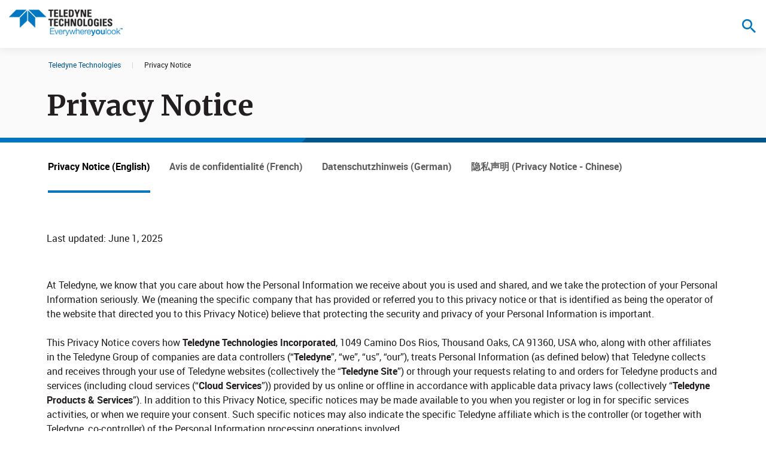

--- FILE ---
content_type: text/html; charset=utf-8
request_url: https://www.teledyne.com/privacy-policy
body_size: 31107
content:

<!DOCTYPE html >
<html dir="ltr" lang="en-US">
    <head><meta http-equiv="X-UA-Compatible" content="IE=11" /><!-- <span id="ctl00_SPSettings"> -->
        <meta name="teledyne-page-settings"
            data-optimize-spfx="true"    
            data-cdn="https://cdn.teledyne.com/assets/common"
        />
        <!--Changing the path ensures that it doesn't cdn: ttdevsp2019.blob.core.windows.net 
            Uses cdn: https://ttdevsp2019dev.azureedge.net/ttdevsp2019blob-->
        <!-- </span> -->

        <!-- Google Tag Manager -->
        <script type="6425c5ad3404315a45bcf7d1-text/javascript">//<![CDATA[
            (function(w,d,s,l,i){w[l]=w[l]||[];w[l].push({'gtm.start':
            new Date().getTime(),event:'gtm.js'});var f=d.getElementsByTagName(s)[0],
            j=d.createElement(s),dl=l!='dataLayer'?'&l='+l:'';j.async=true;j.src=
            'https://www.googletagmanager.com/gtm.js?id='+i+dl;f.parentNode.insertBefore(j,f);
            })(window,document,'script','dataLayer','GTM-52N74RF');
        //]]></script>
        <!-- End Google Tag Manager -->
        
        <meta name="viewport" content="width=device-width, initial-scale=1" /><meta name="GENERATOR" content="Microsoft SharePoint" /><meta http-equiv="Content-Type" content="text/html; charset=utf-8" /><meta http-equiv="Expires" content="0" /><link rel="preload" as="font" href="https://cdn.teledyne.com/assets/common/fonts/Teledyne-Tech-Icons.woff" type="font/woff2" crossorigin="anonymous" /><link rel="preload" as="font" href="https://cdn.teledyne.com/assets/common/fonts/Merriweather-Bold.woff" type="font/woff2" crossorigin="anonymous" /><link rel="preload" as="font" href="https://cdn.teledyne.com/assets/common/fonts/Roboto-Bold-webfont.woff" type="font/woff2" crossorigin="anonymous" /><link rel="shortcut icon" href="https://cdn.teledyne.com/assets/common/images/favicon.ico" type="image/vnd.microsoft.icon" id="favicon" /><title>
	Privacy Notice
</title><!--  --><!-- <span id="ctl00_SPViewResources"> -->
            <link rel="stylesheet" type="text/css" href="https://cdn.teledyne.com/assets/prod/css/project-style.css" />

            <script type="6425c5ad3404315a45bcf7d1-text/javascript">
                var _spBodyOnLoadFunctionNames = [];
                function removeAllStatus(a) {};
                var WPSC = {};
                WPSC.Init = function(a) {};
                WPSC.WebPartPage = {};
                WPSC.WebPartPage.Parts = {};
                WPSC.WebPartPage.Parts.Register = function(a,b) {};
            </script>
        <!-- </span> -->
	
<meta name="description" content="Privacy Notice" /><meta name="keywords" content="Privacy Notice" /><link rel="canonical" href="https://www.teledyne.com:443/privacy-policy" /></head>
    <body onhashchange="if (!window.__cfRLUnblockHandlers) return false; if (typeof(_spBodyOnHashChange) != 'undefined') _spBodyOnHashChange();" data-cf-modified-6425c5ad3404315a45bcf7d1-="">
    
            <!-- Google Tag Manager (noscript) -->
            <noscript>
                <iframe title="Iframe used for Google Tag Manager" src="https://www.googletagmanager.com/ns.html?id=GTM-52N74RF" height="0" width="0" style="display:none;visibility:hidden">
                </iframe>
            </noscript>
            <!-- End Google Tag Manager (noscript) -->
             <!--requires ajaxdelta for sp webpart manager for spfx-->
        <span>
            <script nonce="749100c3-39f3-4ad7-9b3d-e46f363ba86f" src="https://cdn.teledyne.com/assets/common/js/override/sp-classic-page-assembly-optimized.js?uniqueId=23Q8x" type="6425c5ad3404315a45bcf7d1-text/javascript">

</script><script nonce="749100c3-39f3-4ad7-9b3d-e46f363ba86f" type="6425c5ad3404315a45bcf7d1-text/javascript">
	//<!--
	

(function(global){
  var correlationId="7fe4d6a1-7412-7076-43d3-aab5aa64c751",
    handleFailure=function(errorInformation){    console.error(errorInformation.message);},
    spClientSidePageContext={ 

"clientSideApplicationId" : "eb4b666b-5c29-4dad-9a99-23613f21a2b7",

"contextWebInfo" : {"_ObjectType_":"SP.ContextWebInformation","FormDigestTimeoutSeconds":1800,"FormDigestValue":"0x5D7E9BBEDF27C635B5DACC186AC10FD28A7D225FA0FBD015861AD7D213EDB2B66330068CE4AA378116F42D5C37F007CFC6FA9E64BA5501AF5C8D94C69F609EDB,07 Nov 2025 02:17:52 -0000","LibraryVersion":"16.0.10417.20041","SiteFullUrl":"https:\u002f\u002fwww.teledyne.com","SupportedSchemaVersions":["14.0.0.0","15.0.0.0"],"WebFullUrl":"https:\u002f\u002fwww.teledyne.com\u002fen-us"},

"customActions" : [],

"spPageContextInfo" : {"webServerRelativeUrl":"/en-us","webAbsoluteUrl":"https://www.teledyne.com/en-us","viewId":"","listId":"{9050aeb5-fa87-4bb8-ae84-89ba4899f478}","listPermsMask":{"High":16,"Low":196673},"listUrl":"/en-us/Pages","listTitle":"Pages","listBaseTemplate":850,"viewOnlyExperienceEnabled":false,"blockDownloadsExperienceEnabled":false,"idleSessionSignOutEnabled":false,"cdnPrefix":"","siteAbsoluteUrl":"https://www.teledyne.com","siteId":"{15bded49-edee-42f0-ba6b-7c08cf4e277f}","showNGSCDialogForSyncOnTS":false,"supportPoundStorePath":true,"supportPercentStorePath":true,"siteSubscriptionId":null,"CustomMarkupInCalculatedFieldDisabled":true,"AllowCustomMarkupInCalculatedField":false,"isSPO":false,"farmLabel":null,"serverRequestPath":"/en-us/Pages/Privacy-Policy.aspx","layoutsUrl":"_layouts/15","webId":"{773475fa-75be-4be4-b84d-b3daff2c4de1}","webTitle":"Teledyne Technologies","webTemplate":"53","webTemplateConfiguration":"BLANKINTERNET#2","webDescription":"","tenantAppVersion":"2666540457","isAppWeb":false,"webLogoUrl":"_layouts/15/images/siteicon.png","webLanguage":1033,"currentLanguage":1033,"currentUICultureName":"en-US","currentCultureName":"en-US","currentCultureLCID":1033,"env":null,"nid":0,"fid":0,"serverTime":"2025-11-07T02:17:52.5652411Z","siteClientTag":"1554$$16.0.10417.20041","crossDomainPhotosEnabled":false,"openInClient":false,"Has2019Era":true,"webUIVersion":15,"webPermMasks":{"High":16,"Low":196673},"pageListId":"{9050aeb5-fa87-4bb8-ae84-89ba4899f478}","pageItemId":18,"pagePermsMask":{"High":16,"Low":196673},"pagePersonalizationScope":1,"userEmail":"","userId":0,"userLoginName":null,"userDisplayName":null,"isAnonymousUser":true,"isAnonymousGuestUser":false,"isEmailAuthenticationGuestUser":false,"isExternalGuestUser":false,"systemUserKey":null,"alertsEnabled":true,"siteServerRelativeUrl":"/","allowSilverlightPrompt":"True","themeCacheToken":"/en-us::1:","themedCssFolderUrl":null,"themedImageFileNames":null,"modernThemingEnabled":true,"isSiteAdmin":false,"ExpFeatures":[480216468,1884350801,1158731092,62197791,538521105,335811073,4194306,34614301,268500996,-1946025984,28445328,-2147475455,134291456,65536,288,950272,1282,808326148,134217873,0,0,-1073217536,545285252,18350656,-467402752,6291457,-2147483644,1074794496,-1728053184,1845537108,622628,4102,0,0,0,0,0,0,0,0,0,0,0,0,0,0,0],"killSwitches":{},"InternalValidAuthorities":["www-uat.teledyne.com","internal.www-uat.teledyne.com","www-anonymous.teledyne.com"],"CorrelationId":"7fe4d6a1-7412-7076-43d3-aab5aa64c751","hasManageWebPermissions":false,"isNoScriptEnabled":false,"groupId":null,"groupHasHomepage":true,"groupHasQuickLaunchConversationsLink":false,"departmentId":null,"hubSiteId":null,"hasPendingWebTemplateExtension":false,"isHubSite":false,"isWebWelcomePage":false,"siteClassification":"","hideSyncButtonOnODB":false,"showNGSCDialogForSyncOnODB":false,"sitePagesEnabled":false,"sitePagesFeatureVersion":0,"DesignPackageId":"00000000-0000-0000-0000-000000000000","groupType":null,"groupColor":"#757575","siteColor":"#757575","headerEmphasis":0,"navigationInfo":null,"guestsEnabled":false,"MenuData":{"SignInUrl":"/en-us/_layouts/15/Authenticate.aspx?Source=%2Fprivacy%2Dpolicy"},"RecycleBinItemCount":-1,"PublishingFeatureOn":true,"PreviewFeaturesEnabled":false,"disableAppViews":false,"disableFlows":false,"serverRedirectedUrl":null,"formDigestValue":"0x5D7E9BBEDF27C635B5DACC186AC10FD28A7D225FA0FBD015861AD7D213EDB2B66330068CE4AA378116F42D5C37F007CFC6FA9E64BA5501AF5C8D94C69F609EDB,07 Nov 2025 02:17:52 -0000","maximumFileSize":10240,"formDigestTimeoutSeconds":1800,"canUserCreateMicrosoftForm":false,"canUserCreateVisioDrawing":true,"readOnlyState":null,"isTenantDevSite":false,"preferUserTimeZone":false,"userTimeZoneData":null,"userTime24":false,"userFirstDayOfWeek":null,"webTimeZoneData":null,"webTime24":false,"webFirstDayOfWeek":null,"isSelfServiceSiteCreationEnabled":null,"alternateWebAppHost":"","aadTenantId":"","aadUserId":"","aadInstanceUrl":"","msGraphEndpointUrl":"https://","allowInfectedDownload":true},

"manifests" : [{"preloadOptions":{},"title":{"default":"classic-page-webpart-application"},"description":{"default":"Classic page webpart application"},"assemblyId":"addf4597-640f-4316-858c-2359e0c4ec21","version":"0.1.5","alias":"ClassicPageWebPartApplication","preloadComponents":["02a01e42-69ab-403d-8a16-acd128661f8e","0d910c1c-13b9-4e1c-9aa4-b008c5e42d7d","aa0a46ec-1505-43cd-a44a-93f3a5aa460a","974a7777-0990-4136-8fa6-95d80114c2e0","c83d5509-ccd5-4c67-919f-2440f237927a","a81a5cf6-c9ad-4a0a-85aa-68c03d2d22a2","8494e7d7-6b99-47b2-a741-59873e42f16f","1c4541f7-5c31-41aa-9fa8-fbc9dc14c0a8","1c6c9123-7aac-41f3-a376-3caea41ed83f","f97266fb-ccb7-430e-9384-4124d05295d3","467dc675-7cc5-4709-8aac-78e3b71bd2f6","7263c7d0-1d6a-45ec-8d85-d4d1d234171b","73e1dc6c-8441-42cc-ad47-4bd3659f8a3a","8217e442-8ed3-41fd-957d-b112e841286a","cc2cc925-b5be-41bb-880a-f0f8030c6aff","4df9bb86-ab0a-4aab-ab5f-48bf167048fb","3fbad3f4-a628-41b0-8694-2054c09edccd","05ed6956-59ad-4aa6-9e4e-b832c96ae87b"],"isInternal":true,"loaderConfig":{"internalModuleBaseUrls":["/_layouts/15/next/spclient/"],"entryModuleId":"sp-classic-page-application","scriptResources":{"sp-classic-page-application":{"type":"localizedPath","defaultPath":{"default":"en-us/sp-classic-page-application.js?uniqueId=23Q8x"}},"@microsoft/sp-core-library":{"type":"component","id":"7263c7d0-1d6a-45ec-8d85-d4d1d234171b","version":"1.5.0"},"@microsoft/sp-webpart-base":{"type":"component","id":"974a7777-0990-4136-8fa6-95d80114c2e0","version":"1.5.0"},"@microsoft/sp-loader":{"type":"component","id":"1c6c9123-7aac-41f3-a376-3caea41ed83f","version":"1.5.0"},"@ms/sp-telemetry":{"type":"component","id":"8217e442-8ed3-41fd-957d-b112e841286a","version":"0.2.2"},"@microsoft/sp-application-base":{"type":"component","id":"4df9bb86-ab0a-4aab-ab5f-48bf167048fb","version":"1.5.0"}}},"manifestVersion":2,"id":"eb4b666b-5c29-4dad-9a99-23613f21a2b7","componentType":"Application"}, {"preconfiguredEntries":[{"title":{"default":"SearchBox"},"description":{"default":"SearchBox for Custom Search"},"officeFabricIconFontName":"Search","groupId":"5c03119e-3074-46fd-976b-c60198311f70","group":{"default":"Other"},"properties":{"pageOpenBehavior":0,"searchSuggestions":2,"useLocalStorage":true,"localStorageTimeoutMinutes":60}}],"version":"1.0.2","alias":"SearchBoxWebPart","loaderConfig":{"internalModuleBaseUrls":["https://cdn.teledyne.com/assets/common/components/tt-search/"],"entryModuleId":"search-box-web-part","scriptResources":{"search-box-web-part":{"type":"path","path":"search-box-web-part_f1aaaf7294ad145ef43c3e045405444d.js"},"@pm-tt/language-library":{"type":"path","path":"https://cdn.teledyne.com/assets/common/components/languageLibrary/languageLibrary.js","globalName":"languageLibrary"},"PropertyControlStrings":{"type":"localizedPath","defaultPath":{"default":"tt-search-propertycontrolstrings_en-us_de0ec791c9d23a2cf10911a72c5b616c.js"}},"react":{"type":"component","id":"0d910c1c-13b9-4e1c-9aa4-b008c5e42d7d","version":"15.6.2"},"@microsoft/sp-core-library":{"type":"component","id":"7263c7d0-1d6a-45ec-8d85-d4d1d234171b","version":"1.4.1"},"react-dom":{"type":"component","id":"aa0a46ec-1505-43cd-a44a-93f3a5aa460a","version":"15.6.2"},"@microsoft/sp-page-context":{"type":"component","id":"1c4541f7-5c31-41aa-9fa8-fbc9dc14c0a8","version":"1.4.1"},"@microsoft/sp-webpart-base":{"type":"component","id":"974a7777-0990-4136-8fa6-95d80114c2e0","version":"1.4.1"},"@microsoft/sp-http":{"type":"component","id":"c07208f0-ea3b-4c1a-9965-ac1b825211a6","version":"1.4.1"}}},"manifestVersion":2,"id":"a309dc67-930c-4881-adc7-ed2891c1bc95","componentType":"WebPart"}, {"preconfiguredEntries":[{"title":{"default":"Cookie Banner"},"description":{"default":"Cookie Banner to set the preference for cookies."},"officeFabricIconFontName":"CheckboxComposite","groupId":"5c03119e-3074-46fd-976b-c60198311f70","group":{"default":"Other"},"properties":{"jumpTitle":"CookieBanner","showTitle":false}}],"version":"1.0.0","alias":"CookieBannerWebPart","loaderConfig":{"internalModuleBaseUrls":["https://cdn.teledyne.com/assets/common/components/tt-cookie-banner/"],"entryModuleId":"cookie-banner-web-part","scriptResources":{"cookie-banner-web-part":{"type":"path","path":"cookie-banner-web-part_1caa392d8a15b0ddfdd99b5c90e28913.js"},"@pm-tt/language-library":{"type":"path","path":"https://cdn.teledyne.com/assets/common/components/languageLibrary/languageLibrary.js","globalName":"languageLibrary"},"react":{"type":"component","id":"0d910c1c-13b9-4e1c-9aa4-b008c5e42d7d","version":"15.6.2"},"@microsoft/sp-core-library":{"type":"component","id":"7263c7d0-1d6a-45ec-8d85-d4d1d234171b","version":"1.4.1"},"react-dom":{"type":"component","id":"aa0a46ec-1505-43cd-a44a-93f3a5aa460a","version":"15.6.2"},"@microsoft/sp-webpart-base":{"type":"component","id":"974a7777-0990-4136-8fa6-95d80114c2e0","version":"1.4.1"},"@microsoft/sp-page-context":{"type":"component","id":"1c4541f7-5c31-41aa-9fa8-fbc9dc14c0a8","version":"1.4.1"},"@microsoft/sp-lodash-subset":{"type":"component","id":"73e1dc6c-8441-42cc-ad47-4bd3659f8a3a","version":"1.4.1"}}},"manifestVersion":2,"id":"8cb12cb5-1d7f-4098-84f3-f7703d8cd92c","componentType":"WebPart"}, {"preconfiguredEntries":[{"title":{"default":"Page Title Area"},"description":{"default":"The page title area welcomes the user to the page on the website."},"officeFabricIconFontName":"FieldFilled","groupId":"5c03119e-3074-46fd-976b-c60198311f70","group":{"default":"Other"},"properties":{"description":"Page Title Area","pageType":"Selectpagetype"}}],"version":"1.0.0","alias":"PageTitleAreaWebPart","loaderConfig":{"internalModuleBaseUrls":["https://cdn.teledyne.com/assets/common/components/tt-page-title-area/"],"entryModuleId":"page-title-area-web-part","scriptResources":{"page-title-area-web-part":{"type":"path","path":"page-title-area-web-part_2bb759996e56c1d606691216d26e9c2f.js"},"@pm-tt/language-library":{"type":"path","path":"https://cdn.teledyne.com/assets/common/components/languageLibrary/languageLibrary.js","globalName":"languageLibrary"},"react":{"type":"component","id":"0d910c1c-13b9-4e1c-9aa4-b008c5e42d7d","version":"15.6.2"},"react-dom":{"type":"component","id":"aa0a46ec-1505-43cd-a44a-93f3a5aa460a","version":"15.6.2"},"@microsoft/sp-core-library":{"type":"component","id":"7263c7d0-1d6a-45ec-8d85-d4d1d234171b","version":"1.4.1"},"@microsoft/sp-webpart-base":{"type":"component","id":"974a7777-0990-4136-8fa6-95d80114c2e0","version":"1.4.1"},"@microsoft/sp-http":{"type":"component","id":"c07208f0-ea3b-4c1a-9965-ac1b825211a6","version":"1.4.1"}}},"manifestVersion":2,"id":"cd57c5bc-658f-4403-8e3b-16870bb0f8ed","componentType":"WebPart"}, {"preconfiguredEntries":[{"title":{"default":"Jump Title"},"description":{"default":"Allows user to insert web part title and jump anchor"},"officeFabricIconFontName":"TextField","groupId":"5c03119e-3074-46fd-976b-c60198311f70","group":{"default":"Other"},"properties":{"description":"Jump Title"}}],"version":"1.0.0","alias":"JumpTitleWebPart","loaderConfig":{"internalModuleBaseUrls":["https://cdn.teledyne.com/assets/common/components/tt-jump-title/"],"entryModuleId":"jump-title-web-part","scriptResources":{"jump-title-web-part":{"type":"path","path":"jump-title-web-part_479359fc55f786ff044b4516a169a851.js"},"@pm-tt/language-library":{"type":"path","path":"https://cdn.teledyne.com/assets/common/components/languageLibrary/languageLibrary.js","globalName":"languageLibrary"},"PropertyControlStrings":{"type":"localizedPath","defaultPath":{"default":"tt-jump-title-propertycontrolstrings_en-us_de0ec791c9d23a2cf10911a72c5b616c.js"}},"react":{"type":"component","id":"0d910c1c-13b9-4e1c-9aa4-b008c5e42d7d","version":"15.6.2"},"react-dom":{"type":"component","id":"aa0a46ec-1505-43cd-a44a-93f3a5aa460a","version":"15.6.2"},"@microsoft/sp-core-library":{"type":"component","id":"7263c7d0-1d6a-45ec-8d85-d4d1d234171b","version":"1.4.1"},"@microsoft/sp-webpart-base":{"type":"component","id":"974a7777-0990-4136-8fa6-95d80114c2e0","version":"1.4.1"}}},"manifestVersion":2,"id":"3bd0d015-c0a5-41d8-9e1a-de3e25a7f580","componentType":"WebPart"}, {"preconfiguredEntries":[{"title":{"default":"Jump Navigation"},"description":{"default":"Add jump navigation to different sections of a page"},"officeFabricIconFontName":"Link","groupId":"5c03119e-3074-46fd-976b-c60198311f70","group":{"default":"Other"},"properties":{"description":"Jump Navigation"}}],"version":"1.0.0","alias":"JumpNavigationWebPart","loaderConfig":{"internalModuleBaseUrls":["https://cdn.teledyne.com/assets/common/components/tt-jump-nav/"],"entryModuleId":"jump-navigation-web-part","scriptResources":{"jump-navigation-web-part":{"type":"path","path":"jump-navigation-web-part_896b8d614a519d6eb839c07546513f28.js"},"@pm-tt/language-library":{"type":"path","path":"https://cdn.teledyne.com/assets/common/components/languageLibrary/languageLibrary.js","globalName":"languageLibrary"},"PropertyControlStrings":{"type":"localizedPath","defaultPath":{"default":"tt-jump-nav-propertycontrolstrings_en-us_de0ec791c9d23a2cf10911a72c5b616c.js"}},"react":{"type":"component","id":"0d910c1c-13b9-4e1c-9aa4-b008c5e42d7d","version":"15.6.2"},"react-dom":{"type":"component","id":"aa0a46ec-1505-43cd-a44a-93f3a5aa460a","version":"15.6.2"},"@microsoft/sp-core-library":{"type":"component","id":"7263c7d0-1d6a-45ec-8d85-d4d1d234171b","version":"1.4.1"},"@microsoft/sp-webpart-base":{"type":"component","id":"974a7777-0990-4136-8fa6-95d80114c2e0","version":"1.4.1"}}},"manifestVersion":2,"id":"edd37915-dac8-4a05-9168-b4d73b33865f","componentType":"WebPart"}, {"version":"1.5.0","alias":"SPCoreLibrary","isInternal":true,"loaderConfig":{"internalModuleBaseUrls":["/_layouts/15/next/spclient/"],"entryModuleId":"sp-core-library","scriptResources":{"sp-core-library":{"type":"localizedPath","defaultPath":{"default":"en-us/sp-core-library.js?uniqueId=23Q8x"}},"@microsoft/sp-lodash-subset":{"type":"component","id":"73e1dc6c-8441-42cc-ad47-4bd3659f8a3a","version":"1.5.0"}}},"manifestVersion":2,"id":"7263c7d0-1d6a-45ec-8d85-d4d1d234171b","componentType":"Library"}, {"version":"1.5.0","alias":"SPWebPartBase","isInternal":true,"loaderConfig":{"internalModuleBaseUrls":["/_layouts/15/next/spclient/"],"entryModuleId":"sp-webpart-base","scriptResources":{"sp-webpart-base":{"type":"localizedPath","defaultPath":{"default":"en-us/sp-webpart-base.js?uniqueId=23Q8x"}},"@microsoft/sp-core-library":{"type":"component","id":"7263c7d0-1d6a-45ec-8d85-d4d1d234171b","version":"1.5.0"},"@microsoft/decorators":{"type":"component","id":"f97266fb-ccb7-430e-9384-4124d05295d3","version":"1.5.0"},"react":{"type":"component","id":"0d910c1c-13b9-4e1c-9aa4-b008c5e42d7d","version":"15.6.2"},"@ms/sp-telemetry":{"type":"component","id":"8217e442-8ed3-41fd-957d-b112e841286a","version":"0.2.2"},"@microsoft/sp-lodash-subset":{"type":"component","id":"73e1dc6c-8441-42cc-ad47-4bd3659f8a3a","version":"1.5.0"},"@microsoft/office-ui-fabric-react-bundle":{"type":"component","id":"02a01e42-69ab-403d-8a16-acd128661f8e","version":"1.5.0"},"react-dom":{"type":"component","id":"aa0a46ec-1505-43cd-a44a-93f3a5aa460a","version":"15.6.2"},"@microsoft/load-themed-styles":{"type":"component","id":"229b8d08-79f3-438b-8c21-4613fc877abd","version":"0.1.2"},"@microsoft/sp-component-base":{"type":"component","id":"467dc675-7cc5-4709-8aac-78e3b71bd2f6","version":"1.5.0"},"@microsoft/sp-http":{"type":"component","id":"c07208f0-ea3b-4c1a-9965-ac1b825211a6","version":"1.5.0"},"@ms/sp-load-themed-styles":{"type":"component","id":"229b8d08-79f3-438b-8c21-4613fc877abd","version":"0.1.2"},"@microsoft/sp-loader":{"type":"component","id":"1c6c9123-7aac-41f3-a376-3caea41ed83f","version":"1.5.0"},"@microsoft/sp-page-context":{"type":"component","id":"1c4541f7-5c31-41aa-9fa8-fbc9dc14c0a8","version":"1.5.0"}}},"manifestVersion":2,"id":"974a7777-0990-4136-8fa6-95d80114c2e0","componentType":"Library"}, {"version":"1.5.0","alias":"SPLoader","isInternal":true,"loaderConfig":{"internalModuleBaseUrls":["/_layouts/15/next/spclient/"],"entryModuleId":"sp-loader","scriptResources":{"sp-loader":{"type":"localizedPath","defaultPath":{"default":"en-us/sp-loader.js?uniqueId=23Q8x"}},"@microsoft/sp-core-library":{"type":"component","id":"7263c7d0-1d6a-45ec-8d85-d4d1d234171b","version":"1.5.0"},"@ms/sp-telemetry":{"type":"component","id":"8217e442-8ed3-41fd-957d-b112e841286a","version":"0.2.2"},"@microsoft/sp-page-context":{"type":"component","id":"1c4541f7-5c31-41aa-9fa8-fbc9dc14c0a8","version":"1.5.0"},"@microsoft/sp-http":{"type":"component","id":"c07208f0-ea3b-4c1a-9965-ac1b825211a6","version":"1.5.0"},"@microsoft/sp-lodash-subset":{"type":"component","id":"73e1dc6c-8441-42cc-ad47-4bd3659f8a3a","version":"1.5.0"},"@microsoft/sp-dynamic-data":{"type":"component","id":"e40f8203-b39d-425a-a957-714852e33b79","version":"1.5.0"},"@microsoft/load-themed-styles":{"type":"component","id":"229b8d08-79f3-438b-8c21-4613fc877abd","version":"0.1.2"}}},"manifestVersion":2,"id":"1c6c9123-7aac-41f3-a376-3caea41ed83f","componentType":"Library"}, {"version":"0.2.2","alias":"SPTelemetry","isInternal":true,"loaderConfig":{"internalModuleBaseUrls":["/_layouts/15/next/spclient/"],"entryModuleId":"sp-telemetry","scriptResources":{"sp-telemetry":{"type":"path","path":"sp-telemetry.js"},"@microsoft/sp-core-library":{"type":"component","id":"7263c7d0-1d6a-45ec-8d85-d4d1d234171b","version":"1.5.0"},"@ms/odsp-utilities-bundle":{"type":"component","id":"cc2cc925-b5be-41bb-880a-f0f8030c6aff","version":"1.1.0"},"@microsoft/sp-lodash-subset":{"type":"component","id":"73e1dc6c-8441-42cc-ad47-4bd3659f8a3a","version":"1.5.0"}}},"manifestVersion":2,"id":"8217e442-8ed3-41fd-957d-b112e841286a","componentType":"Library"}, {"version":"1.5.0","alias":"SPApplicationBase","preloadComponents":["c0c518b8-701b-4f6f-956d-5782772bb731"],"isInternal":true,"loaderConfig":{"internalModuleBaseUrls":["/_layouts/15/next/spclient/"],"entryModuleId":"sp-application-base","scriptResources":{"sp-application-base":{"type":"localizedPath","defaultPath":{"default":"en-us/sp-application-base.js?uniqueId=23Q8x"}},"@microsoft/sp-core-library":{"type":"component","id":"7263c7d0-1d6a-45ec-8d85-d4d1d234171b","version":"1.5.0"},"@ms/sp-telemetry":{"type":"component","id":"8217e442-8ed3-41fd-957d-b112e841286a","version":"0.2.2"},"@microsoft/sp-http":{"type":"component","id":"c07208f0-ea3b-4c1a-9965-ac1b825211a6","version":"1.5.0"},"@microsoft/sp-loader":{"type":"component","id":"1c6c9123-7aac-41f3-a376-3caea41ed83f","version":"1.5.0"},"@ms/odsp-utilities-bundle":{"type":"component","id":"cc2cc925-b5be-41bb-880a-f0f8030c6aff","version":"1.1.0"},"@microsoft/sp-extension-base":{"type":"component","id":"0773bd53-a69e-4293-87e6-ba80ea4d614b","version":"1.5.0"},"@microsoft/decorators":{"type":"component","id":"f97266fb-ccb7-430e-9384-4124d05295d3","version":"1.5.0"},"@microsoft/sp-page-context":{"type":"component","id":"1c4541f7-5c31-41aa-9fa8-fbc9dc14c0a8","version":"1.5.0"},"@microsoft/sp-component-base":{"type":"component","id":"467dc675-7cc5-4709-8aac-78e3b71bd2f6","version":"1.5.0"},"@microsoft/sp-lodash-subset":{"type":"component","id":"73e1dc6c-8441-42cc-ad47-4bd3659f8a3a","version":"1.5.0"},"@microsoft/load-themed-styles":{"type":"component","id":"229b8d08-79f3-438b-8c21-4613fc877abd","version":"0.1.2"},"@ms/sp-load-themed-styles":{"type":"component","id":"229b8d08-79f3-438b-8c21-4613fc877abd","version":"0.1.2"}}},"manifestVersion":2,"id":"4df9bb86-ab0a-4aab-ab5f-48bf167048fb","componentType":"Library"}, {"version":"1.5.0","alias":"OfficeUIFabricReact","isInternal":true,"loaderConfig":{"internalModuleBaseUrls":["/_layouts/15/next/spclient/"],"entryModuleId":"office-ui-fabric-react-bundle","scriptResources":{"office-ui-fabric-react-bundle":{"type":"path","path":"office-ui-fabric-react-bundle.js"},"react":{"type":"component","id":"0d910c1c-13b9-4e1c-9aa4-b008c5e42d7d","version":"15.6.2"},"@microsoft/load-themed-styles":{"type":"component","id":"229b8d08-79f3-438b-8c21-4613fc877abd","version":"0.1.2"},"react-dom":{"type":"component","id":"aa0a46ec-1505-43cd-a44a-93f3a5aa460a","version":"15.6.2"}}},"manifestVersion":2,"id":"02a01e42-69ab-403d-8a16-acd128661f8e","componentType":"Library"}, {"version":"0.0.2","alias":"I18nUtilities","isInternal":true,"loaderConfig":{"internalModuleBaseUrls":["/_layouts/15/next/spclient/"],"entryModuleId":"i18n-utilities-bundle","scriptResources":{"i18n-utilities-bundle":{"type":"localizedPath","defaultPath":{"default":"en-us/i18n-utilities-bundle.js?uniqueId=23Q8x"}}}},"manifestVersion":2,"id":"c83d5509-ccd5-4c67-919f-2440f237927a","componentType":"Library"}, {"version":"1.1.1","alias":"SPFilepicker","isInternal":true,"loaderConfig":{"internalModuleBaseUrls":["/_layouts/15/next/spclient/"],"entryModuleId":"sp-filepicker","scriptResources":{"sp-filepicker":{"type":"localizedPath","defaultPath":{"default":"en-us/sp-filepicker.js?uniqueId=23Q8x"}},"@ms/sp-component-utilities":{"type":"component","id":"8494e7d7-6b99-47b2-a741-59873e42f16f","version":"0.2.1"},"@ms/sp-telemetry":{"type":"component","id":"8217e442-8ed3-41fd-957d-b112e841286a","version":"0.2.2"},"react":{"type":"component","id":"0d910c1c-13b9-4e1c-9aa4-b008c5e42d7d","version":"15.6.2"},"@microsoft/office-ui-fabric-react-bundle":{"type":"component","id":"02a01e42-69ab-403d-8a16-acd128661f8e","version":"1.5.0"},"@ms/odsp-utilities-bundle":{"type":"component","id":"cc2cc925-b5be-41bb-880a-f0f8030c6aff","version":"1.1.0"},"@microsoft/sp-core-library":{"type":"component","id":"7263c7d0-1d6a-45ec-8d85-d4d1d234171b","version":"1.5.0"},"@microsoft/sp-page-context":{"type":"component","id":"1c4541f7-5c31-41aa-9fa8-fbc9dc14c0a8","version":"1.5.0"},"@ms/sp-webpart-shared":{"type":"component","id":"914330ee-2df2-4f6e-a858-30c23a812408","version":"0.1.0"},"react-dom":{"type":"component","id":"aa0a46ec-1505-43cd-a44a-93f3a5aa460a","version":"15.6.2"},"@microsoft/sp-http":{"type":"component","id":"c07208f0-ea3b-4c1a-9965-ac1b825211a6","version":"1.5.0"},"@microsoft/sp-lodash-subset":{"type":"component","id":"73e1dc6c-8441-42cc-ad47-4bd3659f8a3a","version":"1.5.0"},"@ms/sp-dataproviders":{"type":"component","id":"1cea229f-b208-4202-8014-22503d92a019","version":"0.1.0"},"@microsoft/load-themed-styles":{"type":"component","id":"229b8d08-79f3-438b-8c21-4613fc877abd","version":"0.1.2"}}},"manifestVersion":2,"id":"a81a5cf6-c9ad-4a0a-85aa-68c03d2d22a2","componentType":"Library"}, {"version":"0.2.1","alias":"SPComponentUtilities","isInternal":true,"loaderConfig":{"internalModuleBaseUrls":["/_layouts/15/next/spclient/"],"entryModuleId":"sp-component-utilities","scriptResources":{"sp-component-utilities":{"type":"localizedPath","defaultPath":{"default":"en-us/sp-component-utilities.js?uniqueId=23Q8x"}},"@ms/odsp-utilities-bundle":{"type":"component","id":"cc2cc925-b5be-41bb-880a-f0f8030c6aff","version":"1.1.0"},"@microsoft/sp-core-library":{"type":"component","id":"7263c7d0-1d6a-45ec-8d85-d4d1d234171b","version":"1.5.0"},"@ms/sp-telemetry":{"type":"component","id":"8217e442-8ed3-41fd-957d-b112e841286a","version":"0.2.2"},"react":{"type":"component","id":"0d910c1c-13b9-4e1c-9aa4-b008c5e42d7d","version":"15.6.2"},"@microsoft/load-themed-styles":{"type":"component","id":"229b8d08-79f3-438b-8c21-4613fc877abd","version":"0.1.2"},"@microsoft/office-ui-fabric-react-bundle":{"type":"component","id":"02a01e42-69ab-403d-8a16-acd128661f8e","version":"1.5.0"},"react-dom":{"type":"component","id":"aa0a46ec-1505-43cd-a44a-93f3a5aa460a","version":"15.6.2"},"@microsoft/sp-lodash-subset":{"type":"component","id":"73e1dc6c-8441-42cc-ad47-4bd3659f8a3a","version":"1.5.0"},"@microsoft/sp-http":{"type":"component","id":"c07208f0-ea3b-4c1a-9965-ac1b825211a6","version":"1.5.0"},"@microsoft/sp-page-context":{"type":"component","id":"1c4541f7-5c31-41aa-9fa8-fbc9dc14c0a8","version":"1.5.0"},"@ms/i18n-utilities":{"type":"component","id":"c83d5509-ccd5-4c67-919f-2440f237927a","version":"0.0.2"}}},"manifestVersion":2,"id":"8494e7d7-6b99-47b2-a741-59873e42f16f","componentType":"Library"}, {"version":"1.5.0","alias":"Decorators","isInternal":true,"loaderConfig":{"internalModuleBaseUrls":["/_layouts/15/next/spclient/"],"entryModuleId":"decorators","scriptResources":{"decorators":{"type":"path","path":"decorators.js"}}},"manifestVersion":2,"id":"f97266fb-ccb7-430e-9384-4124d05295d3","componentType":"Library"}, {"version":"1.5.0","alias":"SPComponentBase","isInternal":true,"loaderConfig":{"internalModuleBaseUrls":["/_layouts/15/next/spclient/"],"entryModuleId":"sp-component-base","scriptResources":{"sp-component-base":{"type":"path","path":"sp-component-base.js"},"@microsoft/sp-core-library":{"type":"component","id":"7263c7d0-1d6a-45ec-8d85-d4d1d234171b","version":"1.5.0"},"@ms/sp-telemetry":{"type":"component","id":"8217e442-8ed3-41fd-957d-b112e841286a","version":"0.2.2"},"@microsoft/sp-dynamic-data":{"type":"component","id":"e40f8203-b39d-425a-a957-714852e33b79","version":"1.5.0"},"@microsoft/decorators":{"type":"component","id":"f97266fb-ccb7-430e-9384-4124d05295d3","version":"1.5.0"},"@microsoft/sp-page-context":{"type":"component","id":"1c4541f7-5c31-41aa-9fa8-fbc9dc14c0a8","version":"1.5.0"},"@microsoft/sp-lodash-subset":{"type":"component","id":"73e1dc6c-8441-42cc-ad47-4bd3659f8a3a","version":"1.5.0"},"@microsoft/load-themed-styles":{"type":"component","id":"229b8d08-79f3-438b-8c21-4613fc877abd","version":"0.1.2"}}},"manifestVersion":2,"id":"467dc675-7cc5-4709-8aac-78e3b71bd2f6","componentType":"Library"}, {"version":"1.1.0","alias":"OdspUtilitiesBundle","isInternal":true,"loaderConfig":{"internalModuleBaseUrls":["/_layouts/15/next/spclient/"],"entryModuleId":"odsp-utilities-bundle","scriptResources":{"odsp-utilities-bundle":{"type":"path","path":"odsp-utilities-bundle.js"},"@microsoft/load-themed-styles":{"type":"component","id":"229b8d08-79f3-438b-8c21-4613fc877abd","version":"0.1.2"}}},"manifestVersion":2,"id":"cc2cc925-b5be-41bb-880a-f0f8030c6aff","componentType":"Library"}, {"version":"1.0.3","alias":"SPHtmlEmbed","isInternal":true,"loaderConfig":{"internalModuleBaseUrls":["/_layouts/15/next/spclient/"],"entryModuleId":"sp-html-embed","scriptResources":{"sp-html-embed":{"type":"localizedPath","defaultPath":{"default":"en-us/sp-html-embed.js?uniqueId=23Q8x"}},"react":{"type":"component","id":"0d910c1c-13b9-4e1c-9aa4-b008c5e42d7d","version":"15.6.2"},"@ms/sp-telemetry":{"type":"component","id":"8217e442-8ed3-41fd-957d-b112e841286a","version":"0.2.2"},"@microsoft/office-ui-fabric-react-bundle":{"type":"component","id":"02a01e42-69ab-403d-8a16-acd128661f8e","version":"1.5.0"},"@microsoft/sp-core-library":{"type":"component","id":"7263c7d0-1d6a-45ec-8d85-d4d1d234171b","version":"1.5.0"},"@microsoft/load-themed-styles":{"type":"component","id":"229b8d08-79f3-438b-8c21-4613fc877abd","version":"0.1.2"},"@microsoft/sp-http":{"type":"component","id":"c07208f0-ea3b-4c1a-9965-ac1b825211a6","version":"1.5.0"},"@ms/odsp-utilities-bundle":{"type":"component","id":"cc2cc925-b5be-41bb-880a-f0f8030c6aff","version":"1.1.0"},"@ms/sp-component-utilities":{"type":"component","id":"8494e7d7-6b99-47b2-a741-59873e42f16f","version":"0.2.1"},"@microsoft/sp-lodash-subset":{"type":"component","id":"73e1dc6c-8441-42cc-ad47-4bd3659f8a3a","version":"1.5.0"},"@microsoft/sp-loader":{"type":"component","id":"1c6c9123-7aac-41f3-a376-3caea41ed83f","version":"1.5.0"},"@microsoft/sp-page-context":{"type":"component","id":"1c4541f7-5c31-41aa-9fa8-fbc9dc14c0a8","version":"1.5.0"}}},"manifestVersion":2,"id":"3fbad3f4-a628-41b0-8694-2054c09edccd","componentType":"Library"}, {"version":"0.0.5","alias":"SPA11y","isInternal":true,"loaderConfig":{"internalModuleBaseUrls":["/_layouts/15/next/spclient/"],"entryModuleId":"sp-a11y","scriptResources":{"sp-a11y":{"type":"path","path":"sp-a11y.js"}}},"manifestVersion":2,"id":"05ed6956-59ad-4aa6-9e4e-b832c96ae87b","componentType":"Library"}, {"version":"15.6.2","alias":"React","isInternal":true,"loaderConfig":{"internalModuleBaseUrls":["/_layouts/15/next/spclient/"],"entryModuleId":"react-bundle","scriptResources":{"react-bundle":{"type":"path","path":"react-bundle.js"}}},"manifestVersion":2,"id":"0d910c1c-13b9-4e1c-9aa4-b008c5e42d7d","componentType":"Library"}, {"version":"15.6.2","alias":"ReactDOM","isInternal":true,"loaderConfig":{"internalModuleBaseUrls":["/_layouts/15/next/spclient/"],"entryModuleId":"react-dom-bundle","scriptResources":{"react-dom-bundle":{"type":"path","path":"react-dom-bundle.js"},"react":{"type":"component","id":"0d910c1c-13b9-4e1c-9aa4-b008c5e42d7d","version":"15.6.2"}}},"manifestVersion":2,"id":"aa0a46ec-1505-43cd-a44a-93f3a5aa460a","componentType":"Library"}, {"version":"1.5.0","alias":"SPPageContext","isInternal":true,"loaderConfig":{"internalModuleBaseUrls":["/_layouts/15/next/spclient/"],"entryModuleId":"sp-page-context","scriptResources":{"sp-page-context":{"type":"path","path":"sp-page-context.js"},"@microsoft/sp-core-library":{"type":"component","id":"7263c7d0-1d6a-45ec-8d85-d4d1d234171b","version":"1.5.0"},"@ms/sp-telemetry":{"type":"component","id":"8217e442-8ed3-41fd-957d-b112e841286a","version":"0.2.2"},"@microsoft/sp-dynamic-data":{"type":"component","id":"e40f8203-b39d-425a-a957-714852e33b79","version":"1.5.0"}}},"manifestVersion":2,"id":"1c4541f7-5c31-41aa-9fa8-fbc9dc14c0a8","componentType":"Library"}, {"version":"1.5.0","alias":"SPHttp","isInternal":true,"loaderConfig":{"internalModuleBaseUrls":["/_layouts/15/next/spclient/"],"entryModuleId":"sp-http","scriptResources":{"sp-http":{"type":"localizedPath","defaultPath":{"default":"en-us/sp-http.js?uniqueId=23Q8x"}},"@microsoft/sp-core-library":{"type":"component","id":"7263c7d0-1d6a-45ec-8d85-d4d1d234171b","version":"1.5.0"},"@microsoft/decorators":{"type":"component","id":"f97266fb-ccb7-430e-9384-4124d05295d3","version":"1.5.0"},"@ms/sp-telemetry":{"type":"component","id":"8217e442-8ed3-41fd-957d-b112e841286a","version":"0.2.2"},"@microsoft/sp-lodash-subset":{"type":"component","id":"73e1dc6c-8441-42cc-ad47-4bd3659f8a3a","version":"1.5.0"}}},"manifestVersion":2,"id":"c07208f0-ea3b-4c1a-9965-ac1b825211a6","componentType":"Library"}, {"version":"1.5.0","alias":"SPLodashSubset","isInternal":true,"loaderConfig":{"internalModuleBaseUrls":["/_layouts/15/next/spclient/"],"entryModuleId":"sp-lodash-subset","scriptResources":{"sp-lodash-subset":{"type":"path","path":"sp-lodash-subset.js"}}},"manifestVersion":2,"id":"73e1dc6c-8441-42cc-ad47-4bd3659f8a3a","componentType":"Library"}, {"version":"0.1.2","alias":"SPLoadThemedStyles","isInternal":true,"loaderConfig":{"internalModuleBaseUrls":["/_layouts/15/next/spclient/"],"entryModuleId":"sp-load-themed-styles","scriptResources":{"sp-load-themed-styles":{"type":"path","path":"sp-load-themed-styles.js"}}},"manifestVersion":2,"id":"229b8d08-79f3-438b-8c21-4613fc877abd","componentType":"Library"}, {"version":"1.5.0","alias":"SPDyanmicData","isInternal":true,"loaderConfig":{"internalModuleBaseUrls":["/_layouts/15/next/spclient/"],"entryModuleId":"sp-dynamic-data","scriptResources":{"sp-dynamic-data":{"type":"localizedPath","defaultPath":{"default":"en-us/sp-dynamic-data.js?uniqueId=23Q8x"}},"@microsoft/sp-core-library":{"type":"component","id":"7263c7d0-1d6a-45ec-8d85-d4d1d234171b","version":"1.5.0"}}},"manifestVersion":2,"id":"e40f8203-b39d-425a-a957-714852e33b79","componentType":"Library"}, {"version":"1.5.0","alias":"SPExtensionBase","isInternal":true,"loaderConfig":{"internalModuleBaseUrls":["/_layouts/15/next/spclient/"],"entryModuleId":"sp-extension-base","scriptResources":{"sp-extension-base":{"type":"localizedPath","defaultPath":{"default":"en-us/sp-extension-base.js?uniqueId=23Q8x"}},"@microsoft/sp-component-base":{"type":"component","id":"467dc675-7cc5-4709-8aac-78e3b71bd2f6","version":"1.5.0"},"@ms/sp-telemetry":{"type":"component","id":"8217e442-8ed3-41fd-957d-b112e841286a","version":"0.2.2"},"@microsoft/decorators":{"type":"component","id":"f97266fb-ccb7-430e-9384-4124d05295d3","version":"1.5.0"},"@microsoft/sp-http":{"type":"component","id":"c07208f0-ea3b-4c1a-9965-ac1b825211a6","version":"1.5.0"},"@microsoft/sp-core-library":{"type":"component","id":"7263c7d0-1d6a-45ec-8d85-d4d1d234171b","version":"1.5.0"},"@microsoft/sp-loader":{"type":"component","id":"1c6c9123-7aac-41f3-a376-3caea41ed83f","version":"1.5.0"}}},"manifestVersion":2,"id":"0773bd53-a69e-4293-87e6-ba80ea4d614b","componentType":"Library"}, {"version":"1.5.0","alias":"SPDialog","isInternal":true,"loaderConfig":{"internalModuleBaseUrls":["/_layouts/15/next/spclient/"],"entryModuleId":"sp-dialog","scriptResources":{"sp-dialog":{"type":"path","path":"sp-dialog.js"},"react":{"type":"component","id":"0d910c1c-13b9-4e1c-9aa4-b008c5e42d7d","version":"15.6.2"},"@microsoft/office-ui-fabric-react-bundle":{"type":"component","id":"02a01e42-69ab-403d-8a16-acd128661f8e","version":"1.5.0"},"react-dom":{"type":"component","id":"aa0a46ec-1505-43cd-a44a-93f3a5aa460a","version":"15.6.2"},"@microsoft/decorators":{"type":"component","id":"f97266fb-ccb7-430e-9384-4124d05295d3","version":"1.5.0"},"@ms/sp-telemetry":{"type":"component","id":"8217e442-8ed3-41fd-957d-b112e841286a","version":"0.2.2"},"@microsoft/sp-core-library":{"type":"component","id":"7263c7d0-1d6a-45ec-8d85-d4d1d234171b","version":"1.5.0"},"@microsoft/sp-application-base":{"type":"component","id":"4df9bb86-ab0a-4aab-ab5f-48bf167048fb","version":"1.5.0"},"@microsoft/sp-webpart-base":{"type":"component","id":"974a7777-0990-4136-8fa6-95d80114c2e0","version":"1.5.0"}}},"manifestVersion":2,"id":"c0c518b8-701b-4f6f-956d-5782772bb731","componentType":"Library"}, {"version":"0.1.0","alias":"sp-webpart-shared","isInternal":true,"loaderConfig":{"internalModuleBaseUrls":["/_layouts/15/next/spclient/"],"entryModuleId":"sp-webpart-shared","scriptResources":{"sp-webpart-shared":{"type":"localizedPath","defaultPath":{"default":"en-us/sp-webpart-shared.js?uniqueId=23Q8x"}},"@microsoft/office-ui-fabric-react-bundle":{"type":"component","id":"02a01e42-69ab-403d-8a16-acd128661f8e","version":"1.5.0"},"react":{"type":"component","id":"0d910c1c-13b9-4e1c-9aa4-b008c5e42d7d","version":"15.6.2"},"@microsoft/sp-core-library":{"type":"component","id":"7263c7d0-1d6a-45ec-8d85-d4d1d234171b","version":"1.5.0"},"@ms/sp-telemetry":{"type":"component","id":"8217e442-8ed3-41fd-957d-b112e841286a","version":"0.2.2"},"@microsoft/load-themed-styles":{"type":"component","id":"229b8d08-79f3-438b-8c21-4613fc877abd","version":"0.1.2"},"@ms/sp-component-utilities":{"type":"component","id":"8494e7d7-6b99-47b2-a741-59873e42f16f","version":"0.2.1"},"@microsoft/sp-page-context":{"type":"component","id":"1c4541f7-5c31-41aa-9fa8-fbc9dc14c0a8","version":"1.5.0"},"@ms/odsp-utilities-bundle":{"type":"component","id":"cc2cc925-b5be-41bb-880a-f0f8030c6aff","version":"1.1.0"},"@microsoft/sp-http":{"type":"component","id":"c07208f0-ea3b-4c1a-9965-ac1b825211a6","version":"1.5.0"},"react-dom":{"type":"component","id":"aa0a46ec-1505-43cd-a44a-93f3a5aa460a","version":"15.6.2"},"@microsoft/sp-lodash-subset":{"type":"component","id":"73e1dc6c-8441-42cc-ad47-4bd3659f8a3a","version":"1.5.0"},"@microsoft/sp-webpart-base":{"type":"component","id":"974a7777-0990-4136-8fa6-95d80114c2e0","version":"1.5.0"},"@microsoft/decorators":{"type":"component","id":"f97266fb-ccb7-430e-9384-4124d05295d3","version":"1.5.0"},"@ms/i18n-utilities":{"type":"component","id":"c83d5509-ccd5-4c67-919f-2440f237927a","version":"0.0.2"},"@microsoft/sp-loader":{"type":"component","id":"1c6c9123-7aac-41f3-a376-3caea41ed83f","version":"1.5.0"}}},"manifestVersion":2,"id":"914330ee-2df2-4f6e-a858-30c23a812408","componentType":"Library"}, {"version":"0.1.0","alias":"SPDataProviders","isInternal":true,"loaderConfig":{"internalModuleBaseUrls":["/_layouts/15/next/spclient/"],"entryModuleId":"sp-dataproviders","scriptResources":{"sp-dataproviders":{"type":"localizedPath","defaultPath":{"default":"en-us/sp-dataproviders.js?uniqueId=23Q8x"}},"@microsoft/sp-core-library":{"type":"component","id":"7263c7d0-1d6a-45ec-8d85-d4d1d234171b","version":"1.5.0"},"@ms/sp-telemetry":{"type":"component","id":"8217e442-8ed3-41fd-957d-b112e841286a","version":"0.2.2"},"@microsoft/sp-page-context":{"type":"component","id":"1c4541f7-5c31-41aa-9fa8-fbc9dc14c0a8","version":"1.5.0"},"@microsoft/sp-http":{"type":"component","id":"c07208f0-ea3b-4c1a-9965-ac1b825211a6","version":"1.5.0"},"@ms/odsp-utilities-bundle":{"type":"component","id":"cc2cc925-b5be-41bb-880a-f0f8030c6aff","version":"1.1.0"},"@ms/sp-component-utilities":{"type":"component","id":"8494e7d7-6b99-47b2-a741-59873e42f16f","version":"0.2.1"},"@microsoft/sp-lodash-subset":{"type":"component","id":"73e1dc6c-8441-42cc-ad47-4bd3659f8a3a","version":"1.5.0"},"@ms/i18n-utilities":{"type":"component","id":"c83d5509-ccd5-4c67-919f-2440f237927a","version":"0.0.2"},"@microsoft/office-ui-fabric-react-bundle":{"type":"component","id":"02a01e42-69ab-403d-8a16-acd128661f8e","version":"1.5.0"},"@microsoft/sp-webpart-base":{"type":"component","id":"974a7777-0990-4136-8fa6-95d80114c2e0","version":"1.5.0"},"@microsoft/sp-loader":{"type":"component","id":"1c6c9123-7aac-41f3-a376-3caea41ed83f","version":"1.5.0"}}},"manifestVersion":2,"id":"1cea229f-b208-4202-8014-22503d92a019","componentType":"Library"}],

"perf" : {"IisLatency":"86","spRequestDuration":"1426","QueryCount":"10","QueryDuration":"18","CPUDuration":"151","ClaimsAuthenticationTime":"5657","ClaimsAuthenticationTimeType":"ClaimsIdentityNotSet","Network-WindowScaleOption":"0","Network-PacketRetransmitCount":"0","Network-SmoothedRoundTripTime":"0"}
};
  var startSpfx = function(spfx) {
    if (typeof markPerfStage === 'function') {markPerfStage('spModuleLoaderStart');};
    try {
      global.moduleLoaderPromise=global.spModuleLoader.start(spClientSidePageContext,handleFailure).catch(function(e){
        handleFailure({message:"Can\u0027t load the application on this page. Use the browser Back button to retry. If the problem persists, contact the administrator of the site and give them the information in Technical Details.",error:e});
      });
    } catch(e) {
      handleFailure({message:"Can\u0027t load the application on this page. Use the browser Back button to retry. If the problem persists, contact the administrator of the site and give them the information in Technical Details.",error:e});
    }
  }
  if (global.spModuleLoader) {
    startSpfx(global.spModuleLoader);
  } else {
    var spfxAssemblyScriptTag = document.createElement('script');
    spfxAssemblyScriptTag.src = 'https://cdn.teledyne.com/assets/common/js/override/sp-classic-page-assembly-optimized.js?uniqueId=23Q8x?' + new Date().getTime();
    spfxAssemblyScriptTag.onload = function() {
      if (!global.spModuleLoader) {
        handleFailure({message:"Can\u0027t load the application on this page. Use the browser Back button to retry. If the problem persists, contact the administrator of the site and give them the information in Technical Details.",error:new Error("SPFx loader is not present in the page.")});
        return;
      } else {
        startSpfx(global.spModuleLoader);
      }
    }
    spfxAssemblyScriptTag.onerror = function(event) {
      handleFailure({message:"Can\u0027t load the application on this page. Use the browser Back button to retry. If the problem persists, contact the administrator of the site and give them the information in Technical Details.",error:new Error(event.message)});
    }
    document.head.appendChild(spfxAssemblyScriptTag); 
  }
})(window);
//-->

</script>
        </span>
        
        
        <div id="imgPrefetch" style="display:none">
<img src="https://cdn.teledyne.com/assets/common/images/favicon.ico?rev=43" />
<img src="/_layouts/15/images/spcommon.png?rev=43" />
</div>

        
        <form method="post" action="./privacy-policy?TermStoreId=929a9a0c-a8a4-401d-aec2-a10e3ea02dbe&amp;TermSetId=4f3fe1df-3fb9-422e-b02e-dbf4129acc30&amp;TermId=faff72f2-16e8-47ff-b3a1-53e3918432fc" onsubmit="if (!window.__cfRLUnblockHandlers) return false; javascript:return WebForm_OnSubmit();" id="aspnetForm" data-cf-modified-6425c5ad3404315a45bcf7d1-="">
<div class="aspNetHidden">
<input type="hidden" name="_wpcmWpid" id="_wpcmWpid" value="" />
<input type="hidden" name="wpcmVal" id="wpcmVal" value="" />
<input type="hidden" name="MSOWebPartPage_PostbackSource" id="MSOWebPartPage_PostbackSource" value="" />
<input type="hidden" name="MSOTlPn_SelectedWpId" id="MSOTlPn_SelectedWpId" value="" />
<input type="hidden" name="MSOTlPn_View" id="MSOTlPn_View" value="0" />
<input type="hidden" name="MSOTlPn_ShowSettings" id="MSOTlPn_ShowSettings" value="False" />
<input type="hidden" name="MSOGallery_SelectedLibrary" id="MSOGallery_SelectedLibrary" value="" />
<input type="hidden" name="MSOGallery_FilterString" id="MSOGallery_FilterString" value="" />
<input type="hidden" name="MSOTlPn_Button" id="MSOTlPn_Button" value="none" />
<input type="hidden" name="__EVENTTARGET" id="__EVENTTARGET" value="" />
<input type="hidden" name="__EVENTARGUMENT" id="__EVENTARGUMENT" value="" />
<input type="hidden" name="__REQUESTDIGEST" id="__REQUESTDIGEST" value="noDigest" />
<input type="hidden" name="MSOSPWebPartManager_DisplayModeName" id="MSOSPWebPartManager_DisplayModeName" value="Browse" />
<input type="hidden" name="MSOSPWebPartManager_ExitingDesignMode" id="MSOSPWebPartManager_ExitingDesignMode" value="false" />
<input type="hidden" name="MSOWebPartPage_Shared" id="MSOWebPartPage_Shared" value="" />
<input type="hidden" name="MSOLayout_LayoutChanges" id="MSOLayout_LayoutChanges" value="" />
<input type="hidden" name="MSOLayout_InDesignMode" id="MSOLayout_InDesignMode" value="" />
<input type="hidden" name="_wpSelected" id="_wpSelected" value="" />
<input type="hidden" name="_wzSelected" id="_wzSelected" value="" />
<input type="hidden" name="MSOSPWebPartManager_OldDisplayModeName" id="MSOSPWebPartManager_OldDisplayModeName" value="Browse" />
<input type="hidden" name="MSOSPWebPartManager_StartWebPartEditingName" id="MSOSPWebPartManager_StartWebPartEditingName" value="false" />
<input type="hidden" name="MSOSPWebPartManager_EndWebPartEditing" id="MSOSPWebPartManager_EndWebPartEditing" value="false" />
<input type="hidden" name="__VIEWSTATE" id="__VIEWSTATE" value="/[base64]/8j56mA==" />
</div>

<script type="6425c5ad3404315a45bcf7d1-text/javascript">
//<![CDATA[
var theForm = document.forms['aspnetForm'];
if (!theForm) {
    theForm = document.aspnetForm;
}
function __doPostBack(eventTarget, eventArgument) {
    if (!theForm.onsubmit || (theForm.onsubmit() != false)) {
        theForm.__EVENTTARGET.value = eventTarget;
        theForm.__EVENTARGUMENT.value = eventArgument;
        theForm.submit();
    }
}
//]]>
</script>


<script src="/WebResource.axd?d=Rk4v9wGPDsvJmLdBtv6-UVuHlAIjshsbgbE1iOj-dANfBEvqCMXYhpQxafhHHjhew0MnRsG8-vJaDnUeueL1OHhR73CiLy1MPb-TWwyniuA1&amp;t=638563271773552689" type="6425c5ad3404315a45bcf7d1-text/javascript"></script>


<script type="6425c5ad3404315a45bcf7d1-text/javascript">
//<![CDATA[
var MSOWebPartPageFormName = 'aspnetForm';
var g_presenceEnabled = true;
var g_wsaEnabled = false;

var g_correlationId = '7fe4d6a1-7412-7076-43d3-aab5aa64c751';
var g_wsaQoSEnabled = false;
var g_wsaQoSDataPoints = [];
var g_wsaRUMEnabled = false;
var g_wsaLCID = 1033;
var g_wsaListTemplateId = 850;
var g_wsaSiteTemplateId = 'BLANKINTERNET#2';
var _spPageContextInfo={"webServerRelativeUrl":"/en-us","webAbsoluteUrl":"https://www.teledyne.com/en-us","viewId":"","listId":"{9050aeb5-fa87-4bb8-ae84-89ba4899f478}","listPermsMask":{"High":16,"Low":196673},"listUrl":"/en-us/Pages","listTitle":"Pages","listBaseTemplate":850,"viewOnlyExperienceEnabled":false,"blockDownloadsExperienceEnabled":false,"idleSessionSignOutEnabled":false,"cdnPrefix":"","siteAbsoluteUrl":"https://www.teledyne.com","siteId":"{15bded49-edee-42f0-ba6b-7c08cf4e277f}","showNGSCDialogForSyncOnTS":false,"supportPoundStorePath":true,"supportPercentStorePath":true,"siteSubscriptionId":null,"CustomMarkupInCalculatedFieldDisabled":true,"AllowCustomMarkupInCalculatedField":false,"isSPO":false,"farmLabel":null,"serverRequestPath":"/en-us/Pages/Privacy-Policy.aspx","layoutsUrl":"_layouts/15","webId":"{773475fa-75be-4be4-b84d-b3daff2c4de1}","webTitle":"Teledyne Technologies","webTemplate":"53","webTemplateConfiguration":"BLANKINTERNET#2","webDescription":"","tenantAppVersion":"2666540457","isAppWeb":false,"webLogoUrl":"_layouts/15/images/siteicon.png","webLanguage":1033,"currentLanguage":1033,"currentUICultureName":"en-US","currentCultureName":"en-US","currentCultureLCID":1033,"env":null,"nid":0,"fid":0,"serverTime":"2025-11-07T02:17:52.4558640Z","siteClientTag":"1554$$16.0.10417.20041","crossDomainPhotosEnabled":false,"openInClient":false,"Has2019Era":true,"webUIVersion":15,"webPermMasks":{"High":16,"Low":196673},"pageListId":"{9050aeb5-fa87-4bb8-ae84-89ba4899f478}","pageItemId":18,"pagePermsMask":{"High":16,"Low":196673},"pagePersonalizationScope":1,"userEmail":"","userId":0,"userLoginName":null,"userDisplayName":null,"isAnonymousUser":true,"isAnonymousGuestUser":false,"isEmailAuthenticationGuestUser":false,"isExternalGuestUser":false,"systemUserKey":null,"alertsEnabled":true,"siteServerRelativeUrl":"/","allowSilverlightPrompt":"True","themeCacheToken":"/en-us::1:","themedCssFolderUrl":null,"themedImageFileNames":null,"modernThemingEnabled":true,"isSiteAdmin":false,"ExpFeatures":[480216468,1884350801,1158731092,62197791,538521105,335811073,4194306,34614301,268500996,-1946025984,28445328,-2147475455,134291456,65536,288,950272,1282,808326148,134217873,0,0,-1073217536,545285252,18350656,-467402752,6291457,-2147483644,1074794496,-1728053184,1845537108,622628,4102,0,0,0,0,0,0,0,0,0,0,0,0,0,0,0],"killSwitches":{},"InternalValidAuthorities":["www-uat.teledyne.com","internal.www-uat.teledyne.com","www-anonymous.teledyne.com"],"CorrelationId":"7fe4d6a1-7412-7076-43d3-aab5aa64c751","hasManageWebPermissions":false,"isNoScriptEnabled":false,"groupId":null,"groupHasHomepage":true,"groupHasQuickLaunchConversationsLink":false,"departmentId":null,"hubSiteId":null,"hasPendingWebTemplateExtension":false,"isHubSite":false,"isWebWelcomePage":false,"siteClassification":"","hideSyncButtonOnODB":false,"showNGSCDialogForSyncOnODB":false,"sitePagesEnabled":false,"sitePagesFeatureVersion":0,"DesignPackageId":"00000000-0000-0000-0000-000000000000","groupType":null,"groupColor":"#757575","siteColor":"#757575","headerEmphasis":0,"navigationInfo":null,"guestsEnabled":false,"MenuData":{"SignInUrl":"/en-us/_layouts/15/Authenticate.aspx?Source=%2Fprivacy%2Dpolicy"},"RecycleBinItemCount":-1,"PublishingFeatureOn":true,"PreviewFeaturesEnabled":false,"disableAppViews":false,"disableFlows":false,"serverRedirectedUrl":null,"formDigestValue":"0x5D7E9BBEDF27C635B5DACC186AC10FD28A7D225FA0FBD015861AD7D213EDB2B66330068CE4AA378116F42D5C37F007CFC6FA9E64BA5501AF5C8D94C69F609EDB,07 Nov 2025 02:17:52 -0000","maximumFileSize":10240,"formDigestTimeoutSeconds":1800,"canUserCreateMicrosoftForm":false,"canUserCreateVisioDrawing":true,"readOnlyState":null,"isTenantDevSite":false,"preferUserTimeZone":false,"userTimeZoneData":null,"userTime24":false,"userFirstDayOfWeek":null,"webTimeZoneData":null,"webTime24":false,"webFirstDayOfWeek":null,"isSelfServiceSiteCreationEnabled":null,"alternateWebAppHost":"","aadTenantId":"","aadUserId":"","aadInstanceUrl":"","msGraphEndpointUrl":"https://","allowInfectedDownload":true};_spPageContextInfo.updateFormDigestPageLoaded=new Date();_spPageContextInfo.clientServerTimeDelta=new Date(_spPageContextInfo.serverTime)-new Date();if(typeof(define)=='function'){define('SPPageContextInfo',[],function(){return _spPageContextInfo;});}var L_Menu_BaseUrl="/en-us";
var L_Menu_LCID="1033";
var L_Menu_SiteTheme="null";
document.onreadystatechange=fnRemoveAllStatus; function fnRemoveAllStatus(){removeAllStatus(true)}; (function()
{
    if(typeof(window.SP) == "undefined") window.SP = {};
    if(typeof(window.SP.YammerSwitch) == "undefined") window.SP.YammerSwitch = {};

    var ysObj = window.SP.YammerSwitch;
    ysObj.IsEnabled = false;
    ysObj.TargetYammerHostName = "www.yammer.com";
} )(); var _spWebPartComponents = new Object();//]]>
</script>

<script src="/_layouts/15/blank.js?rev=VUW66HQkNRiubPtWtMGLOA%3D%3DTAG0" type="6425c5ad3404315a45bcf7d1-text/javascript"></script>
<script type="6425c5ad3404315a45bcf7d1-text/javascript">
//<![CDATA[
function WebForm_OnSubmit() {
UpdateFormDigest('\u002fen-us', 1440000);if (typeof(_spFormOnSubmitWrapper) != 'undefined') {return _spFormOnSubmitWrapper();} else {return true;};
return true;
}
//]]>
</script>

            
            
            
            <div id="ms-designer-ribbon">
                <div>
	
                    <div id="s4-ribbonrow" style="visibility:hidden;display:none"></div>
                
</div>
                
            </div>

            <div id="s4-workspace">
                <div id="s4-bodyContainer">
                    <iframe title="Empty iframe used for tracking window height" id="heightChangeListener" tabIndex="-1"></iframe>
                    
                    <div class="container-wide">
                        <div id="header" role="banner">
                            <div id="headerWrapper">
                                <div id="mainHeader">
                                    <div id="headerLogo"><a href="/en-us"><img alt="Teledyne Technologies: EverywhereYouLook" id="headerLogoImg" src="https://cdn.teledyne.com/assets/prod/images/footerlogo.png" /></a></div>
                                    <div id="headerNav">
                                        <button id="toggleMobile"><span id="toggleMobileLabel" class="sr-only">Open menu</span></button>
                                        <button id="toggleSearch"><span id="toggleSearchLabel" class="sr-only">Open search</span></button>
                                    </div>
                                </div>
                                <div id="meganavWrapper" role="navigation"></div>
                                <div id="searchWrapper" class="hide">
                                    <div data-sp-cs-webpartid='g_acac9bd9_184a_4a47_b407_759d7eec8c13'>
                <script type="6425c5ad3404315a45bcf7d1-text/javascript">(function cswp_WPQ1(global) {
                 if (global.moduleLoaderPromise) {
                   global.moduleLoaderPromise.then(function(application) {
                     try {
                        application.loadWebPart("g_acac9bd9_184a_4a47_b407_759d7eec8c13", "a309dc67-930c-4881-adc7-ed2891c1bc95", "<div data-sp-webpart=\"\" data-sp-webpartdataversion=1.0 data-sp-webpartdata=\"&#123;&quot;id&quot;&#58;&quot;a309dc67-930c-4881-adc7-ed2891c1bc95&quot;,&quot;instanceId&quot;&#58;&quot;g_acac9bd9_184a_4a47_b407_759d7eec8c13&quot;,&quot;title&quot;&#58;&quot;SearchBox&quot;,&quot;description&quot;&#58;&quot;SearchBox for Custom Search&quot;,&quot;dataVersion&quot;&#58;&quot;1.0&quot;,&quot;properties&quot;&#58;&#123;&quot;pageOpenBehavior&quot;&#58;0,&quot;searchSuggestions&quot;&#58;1,&quot;useLocalStorage&quot;&#58;true,&quot;localStorageTimeoutMinutes&quot;&#58;60,&quot;componentWidth&quot;&#58;1665,&quot;isMobile&quot;&#58;false&#125;&#125;\" data-sp-splinksapplied=true><div data-sp-componentid=\"\">a309dc67-930c-4881-adc7-ed2891c1bc95</div><div data-sp-htmlproperties=\"\"></div></div>", 1, 1, true, []);
                        }
                     catch (e) {
                        if (application != null && application.logClientSideWebPartLoadError != null) {
                          application.logClientSideWebPartLoadError("g_acac9bd9_184a_4a47_b407_759d7eec8c13", "Cannot load a web part on this page. Use the browser Back button to retry. If the problem persists, contact the administrator of the site and give them the information in Technical Details.");
                          console.error(e);
                        }
                        else {
                            console.error("Cannot load a web part on this page. Use the browser Back button to retry. If the problem persists, contact the administrator of the site and give them the information in Technical Details.");
                            console.error(e);
                        }
                      }
                   });
                 }
                 else {
                   console.error("Cannot load the web part wrapper on this page. Use the browser Back button to retry. If the problem persists, contact the administrator of the site.");
                 }
               })(window);</script>
              </div>
                                </div>
                            </div>
                        </div><!-- #header -->
                        
                        <div id="shareWidget"></div>

                        <div id="navBarContainer">
                            
                        </div>
                        <div id="contentArea" role="main">
                            	
    <!-- BEGIN :: Display mode only -->
    <div>
	
        <div class="row">
            <div class="breadcrumbs">
                    <span sitemapproviders="SPSiteMapProvider,SPXmlContentMapProvider" hideinteriorrootnodes="true"><a href="#ctl00_PlaceHolderMain_ctl00_ctl00_SkipLink"><img alt="Skip Navigation Links" src="/WebResource.axd?d=9r4sMaBA16o2SXSOVNDgjQZRLt41zHyYM0pmS82CPdOynK3gYwJjJCb1S9lGdGE6xch_LBgE2w7UC3vsTyI1U8h0B1VJZwyis5citDErEr41&amp;t=638563271773552689" width="0" height="0" style="border-width:0px;" /></a><span></span><span>
                        <span class="pm-breadcrumb-separator">|</span>
                        </span><span><a href="/en-us/Pages/Homepage.aspx">Teledyne Technologies</a></span><span>
                        <span class="pm-breadcrumb-separator">|</span>
                        </span><span>Privacy Notice</span><a id="ctl00_PlaceHolderMain_ctl00_ctl00_SkipLink"></a></span>
                    <!-- <a href="http://staging.www-uat.teledyne.com/">Home</a> <span>&vert;</span> 
                    <span>Privacy Notice</span> -->
            </div>
        </div>
    
</div>
    <!-- END :: Display mode only -->
    <div class="fullwidth-container">
        <div class="row">
            <div class="col-xs-12">
                <div data-name="WebPartZone">
                    <div class="ms-webpart-zone ms-fullWidth">
	<div id="MSOZoneCell_WebPartWPQ3" class="s4-wpcell-plain ms-webpartzone-cell ms-webpart-cell-vertical-inline-table ms-webpart-cell-vertical ms-fullWidth ">
		<div class="ms-webpart-chrome ms-webpart-chrome-vertical ms-webpart-chrome-fullWidth ">
			<div WebPartID="91e53eef-56b6-436d-987f-3da36bb0cdfc" HasPers="false" id="WebPartWPQ3" width="100%" class="ms-WPBody noindex " allowDelete="false" style="" ><div data-sp-cs-webpartid='g_91e53eef_56b6_436d_987f_3da36bb0cdfc'>
                <script type="6425c5ad3404315a45bcf7d1-text/javascript">(function cswp_WPQ3(global) {
                 if (global.moduleLoaderPromise) {
                   global.moduleLoaderPromise.then(function(application) {
                     try {
                        application.loadWebPart("g_91e53eef_56b6_436d_987f_3da36bb0cdfc", "cd57c5bc-658f-4403-8e3b-16870bb0f8ed", "<div data-sp-webpart=\"\" data-sp-webpartdataversion=1.0 data-sp-webpartdata=\"&#123;&quot;id&quot;&#58;&quot;cd57c5bc-658f-4403-8e3b-16870bb0f8ed&quot;,&quot;instanceId&quot;&#58;&quot;g_91e53eef_56b6_436d_987f_3da36bb0cdfc&quot;,&quot;title&quot;&#58;&quot;Page Title Area&quot;,&quot;description&quot;&#58;&quot;The page title area welcomes the user to the page on the website.&quot;,&quot;dataVersion&quot;&#58;&quot;1.0&quot;,&quot;properties&quot;&#58;&#123;&quot;description&quot;&#58;&quot;Page Title Area&quot;,&quot;pageType&quot;&#58;&quot;TextOnly&quot;,&quot;pageTitle&quot;&#58;&quot;Privacy Notice&quot;&#125;&#125;\" data-sp-splinksapplied=true><div data-sp-componentid=\"\">cd57c5bc-658f-4403-8e3b-16870bb0f8ed</div><div data-sp-htmlproperties=\"\"></div></div>", 1, 1, false, []);
                        }
                     catch (e) {
                        if (application != null && application.logClientSideWebPartLoadError != null) {
                          application.logClientSideWebPartLoadError("g_91e53eef_56b6_436d_987f_3da36bb0cdfc", "Cannot load a web part on this page. Use the browser Back button to retry. If the problem persists, contact the administrator of the site and give them the information in Technical Details.");
                          console.error(e);
                        }
                        else {
                            console.error("Cannot load a web part on this page. Use the browser Back button to retry. If the problem persists, contact the administrator of the site and give them the information in Technical Details.");
                            console.error(e);
                        }
                      }
                   });
                 }
                 else {
                   console.error("Cannot load the web part wrapper on this page. Use the browser Back button to retry. If the problem persists, contact the administrator of the site.");
                 }
               })(window);</script>
              </div><div class="ms-clear"></div></div>
		</div><div class="ms-PartSpacingVertical"></div>
	</div><div id="MSOZoneCell_WebPartWPQ8" class="s4-wpcell-plain ms-webpartzone-cell ms-webpart-cell-vertical-inline-table ms-webpart-cell-vertical ms-fullWidth ">
		<div class="ms-webpart-chrome ms-webpart-chrome-vertical ms-webpart-chrome-fullWidth ">
			<div WebPartID="50385155-0a7d-4ba2-a828-4ad05edbfd23" HasPers="false" id="WebPartWPQ8" width="100%" class="ms-WPBody noindex " allowDelete="false" style="" ><div data-sp-cs-webpartid='g_50385155_0a7d_4ba2_a828_4ad05edbfd23'>
                <script type="6425c5ad3404315a45bcf7d1-text/javascript">(function cswp_WPQ8(global) {
                 if (global.moduleLoaderPromise) {
                   global.moduleLoaderPromise.then(function(application) {
                     try {
                        application.loadWebPart("g_50385155_0a7d_4ba2_a828_4ad05edbfd23", "edd37915-dac8-4a05-9168-b4d73b33865f", "<div data-sp-webpart=\"\" data-sp-webpartdataversion=1.0 data-sp-webpartdata=\"&#123;&quot;id&quot;&#58;&quot;edd37915-dac8-4a05-9168-b4d73b33865f&quot;,&quot;instanceId&quot;&#58;&quot;g_50385155_0a7d_4ba2_a828_4ad05edbfd23&quot;,&quot;title&quot;&#58;&quot;Jump Navigation&quot;,&quot;description&quot;&#58;&quot;Add jump navigation to different sections of a page&quot;,&quot;dataVersion&quot;&#58;&quot;1.0&quot;,&quot;properties&quot;&#58;&#123;&quot;description&quot;&#58;&quot;Jump Navigation&quot;,&quot;callToActionText&quot;&#58;&quot;&quot;,&quot;callToActionUrl&quot;&#58;&quot;&quot;,&quot;jumpLinksList&quot;&#58;[&#123;&quot;title&quot;&#58;&quot;Privacy Notice (English)&quot;,&quot;origTitle&quot;&#58;&quot;Privacy Notice (English)&quot;,&quot;index&quot;&#58;0,&quot;show&quot;&#58;true,&quot;url&quot;&#58;&quot;&quot;,&quot;newTab&quot;&#58;false&#125;,&#123;&quot;title&quot;&#58;&quot;Avis de confidentialité (French)&quot;,&quot;origTitle&quot;&#58;&quot;Avis de confidentialité (French)&quot;,&quot;index&quot;&#58;1,&quot;show&quot;&#58;true,&quot;url&quot;&#58;&quot;/privacy-notice/french&quot;,&quot;newTab&quot;&#58;false&#125;,&#123;&quot;title&quot;&#58;&quot;Datenschutzhinweis (German)&quot;,&quot;origTitle&quot;&#58;&quot;Datenschutzhinweis (German)&quot;,&quot;index&quot;&#58;2,&quot;show&quot;&#58;true,&quot;url&quot;&#58;&quot;/privacy-notice/german&quot;,&quot;newTab&quot;&#58;false&#125;,&#123;&quot;title&quot;&#58;&quot;隐私声明 (Privacy Notice - Chinese)&quot;,&quot;origTitle&quot;&#58;&quot;隐私声明 (Privacy Notice - Chinese)&quot;,&quot;index&quot;&#58;3,&quot;show&quot;&#58;true,&quot;url&quot;&#58;&quot;/privacy-notice/chinese&quot;,&quot;newTab&quot;&#58;false&#125;]&#125;&#125;\" data-sp-splinksapplied=true><div data-sp-componentid=\"\">edd37915-dac8-4a05-9168-b4d73b33865f</div><div data-sp-htmlproperties=\"\"></div></div>", 1, 1, false, []);
                        }
                     catch (e) {
                        if (application != null && application.logClientSideWebPartLoadError != null) {
                          application.logClientSideWebPartLoadError("g_50385155_0a7d_4ba2_a828_4ad05edbfd23", "Cannot load a web part on this page. Use the browser Back button to retry. If the problem persists, contact the administrator of the site and give them the information in Technical Details.");
                          console.error(e);
                        }
                        else {
                            console.error("Cannot load a web part on this page. Use the browser Back button to retry. If the problem persists, contact the administrator of the site and give them the information in Technical Details.");
                            console.error(e);
                        }
                      }
                   });
                 }
                 else {
                   console.error("Cannot load the web part wrapper on this page. Use the browser Back button to retry. If the problem persists, contact the administrator of the site.");
                 }
               })(window);</script>
              </div><div class="ms-clear"></div></div>
		</div>
	</div>
</div>
                </div>
            </div>      
        </div>
    
        <!-- BEGIN :: Edit mode only -->
        
        <!-- END :: Edit mode only -->

        <div class="row">
            <div class="col-xs-12">
                <div data-name="WebPartZone">
                    <div class="ms-webpart-zone ms-fullWidth">
	<div id="MSOZoneCell_WebPartWPQ7" class="s4-wpcell-plain ms-webpartzone-cell ms-webpart-cell-vertical-inline-table ms-webpart-cell-vertical ms-fullWidth ">
		<div class="ms-webpart-chrome ms-webpart-chrome-vertical ms-webpart-chrome-fullWidth ">
			<div WebPartID="ab58bbb5-472d-423c-a38c-92ce6cd13fec" HasPers="false" id="WebPartWPQ7" width="100%" class="ms-WPBody noindex " allowDelete="false" style="" ><div data-sp-cs-webpartid='g_ab58bbb5_472d_423c_a38c_92ce6cd13fec'>
                <script type="6425c5ad3404315a45bcf7d1-text/javascript">(function cswp_WPQ7(global) {
                 if (global.moduleLoaderPromise) {
                   global.moduleLoaderPromise.then(function(application) {
                     try {
                        application.loadWebPart("g_ab58bbb5_472d_423c_a38c_92ce6cd13fec", "3bd0d015-c0a5-41d8-9e1a-de3e25a7f580", "<div data-sp-webpart=\"\" data-sp-webpartdataversion=1.0 data-sp-webpartdata=\"&#123;&quot;id&quot;&#58;&quot;3bd0d015-c0a5-41d8-9e1a-de3e25a7f580&quot;,&quot;instanceId&quot;&#58;&quot;g_ab58bbb5_472d_423c_a38c_92ce6cd13fec&quot;,&quot;title&quot;&#58;&quot;Jump Title&quot;,&quot;description&quot;&#58;&quot;Allows user to insert web part title and jump anchor&quot;,&quot;dataVersion&quot;&#58;&quot;1.0&quot;,&quot;properties&quot;&#58;&#123;&quot;description&quot;&#58;&quot;Jump Title&quot;,&quot;jumpTitle&quot;&#58;&quot;Privacy Notice (English)&quot;,&quot;url&quot;&#58;&quot;&quot;&#125;&#125;\" data-sp-splinksapplied=true><div data-sp-componentid=\"\">3bd0d015-c0a5-41d8-9e1a-de3e25a7f580</div><div data-sp-htmlproperties=\"\"></div></div>", 1, 1, false, []);
                        }
                     catch (e) {
                        if (application != null && application.logClientSideWebPartLoadError != null) {
                          application.logClientSideWebPartLoadError("g_ab58bbb5_472d_423c_a38c_92ce6cd13fec", "Cannot load a web part on this page. Use the browser Back button to retry. If the problem persists, contact the administrator of the site and give them the information in Technical Details.");
                          console.error(e);
                        }
                        else {
                            console.error("Cannot load a web part on this page. Use the browser Back button to retry. If the problem persists, contact the administrator of the site and give them the information in Technical Details.");
                            console.error(e);
                        }
                      }
                   });
                 }
                 else {
                   console.error("Cannot load the web part wrapper on this page. Use the browser Back button to retry. If the problem persists, contact the administrator of the site.");
                 }
               })(window);</script>
              </div><div class="ms-clear"></div></div>
		</div><div class="ms-PartSpacingVertical"></div>
	</div><div id="MSOZoneCell_WebPartWPQ4" class="s4-wpcell-plain ms-webpartzone-cell ms-webpart-cell-vertical-inline-table ms-webpart-cell-vertical ms-fullWidth ">
		<div class="ms-webpart-chrome ms-webpart-chrome-vertical ms-webpart-chrome-fullWidth ">
			<div WebPartID="fc994097-e95d-4ed7-af7a-f9bcbbdb15dd" HasPers="false" id="WebPartWPQ4" width="100%" class="ms-WPBody noindex " allowDelete="false" style="" ><div class="ms-rtestate-field"><div class="ttContent fullwidth shortTop">
   <div class="ttContentInner">
<p>Last updated: June 1, 2025​</p>
<br/><br/> 

<p>At Teledyne, we know that you care about how the Personal Information we receive about you is used and shared, and we take the protection of your Personal Information seriously. We (meaning the specific company that has provided or referred you to this privacy notice or that is identified as being the operator of the website that directed you to this Privacy Notice) believe that protecting the security and privacy of your Personal Information is important.
<br/><br/>
This Privacy Notice covers how <strong>Teledyne Technologies Incorporated</strong>, 1049 Camino Dos Rios, Thousand Oaks, CA 91360, USA who, along with other affiliates in the Teledyne Group of companies are data controllers (“<strong>Teledyne</strong>”, “we”, “us”, “our”), treats Personal Information (as defined below) that Teledyne collects and receives through your use of Teledyne websites (collectively the “<strong>Teledyne Site</strong>”) or through your requests relating to and orders for Teledyne products and services (including cloud services (“<strong>Cloud Services</strong>”)) provided by us online or offline in accordance with applicable data privacy laws (collectively “<strong>Teledyne Products &amp; Services</strong>”). In addition to this Privacy Notice, specific notices may be made available to you when you register or log in for specific services activities, or when we require your consent. Such specific notices may also indicate the specific Teledyne affiliate which is the controller (or together with Teledyne, co-controller) of the Personal Information processing operations involved.
<br/><br/>
This Privacy Notice applies to all websites operated by Teledyne Group companies. The data controller for each site is the Teledyne entity named in that site’s legal notice or imprint.</p>
<br/> 
<h3>This Privacy Notice Only Applies to Teledyne</h3>
<p>This Privacy Policy does not apply to the processing of personal data by companies that Teledyne does not own or control, or by the staff of such companies that Teledyne does not employ or manage.</p>
<br/>
<h3>Children’s Privacy Notice</h3>
<p>The Teledyne Site is not intended for use by minors or by children, including children under the age of thirteen (13). Teledyne does not knowingly collect Personal Information online from minors or children. If you think that Teledyne has collected Personal Information from your child, please contact us at <a href="/cdn-cgi/l/email-protection#2f6b4e5b4e7f5d46594e4c566f7b4a434a4b56414a014c4042" target="_blank"><span class="__cf_email__" data-cfemail="5d193c293c0d2f342b3c3e241d0938313839243338733e3230">[email&#160;protected]</span></a> (or at the address provided below). Because Teledyne is committed to protecting children’s privacy online, use of the Teledyne Site by children under the age of thirteen is prohibited.</p>
<br/>
<h3>Collection and use of your Personal Information and purpose</h3>
<p>“Personal Information” is information of an identified o​r identifiable natural person: an identifiable natural person is one who can be identified, directly or indirectly, in particular by reference to an identifier such as your name, address, email address or phone number. Personal Information, sometimes referred to as &quot;personal data”, and “sensitive” Personal Information, may also have specific meanings under different privacy laws.
<br/><br/>
The categories of personal information that Teledyne may collect from website users and customers are:
<br/>
</p><ul>
<li>Personal identifiers, such as your name, business title, postal address, email address, online identifier, internet protocol address, account name, passport number or other similar identifiers;</li>

<li>Customers records such as name, signature, financial information, telephone number, language, purchased products ;  </li>

<li>Payment data, including cardholder name and address, the last 4 digits of your card, card expiry date; </li>

<li>Interaction Information, which includes information about your interactions with Teledyne such as information collected when you participate in promotions or programs or when you contact our customer service, visitor logs; </li>

<li>Commercial information, including products or services purchased, obtained, or considered, or other purchasing or consuming histories or tendencies;</li>

<li>Biometric information;</li>

<li>Internet or other electronic network activity information, including, but not limited to, information collected using cookies and similar technologies, browsing history and search history while using our digital offerings, and other information regarding your interactions with our digital offerings or our advertisements;</li>

<li>Geolocation data;</li>

<li>Audio, electronic, visual, and similar data relating to your interactions with us, such as call center recordings, video images, CCTV recordings, and photographs;</li>

<li>Education information;</li>

<li>Professional or employment related information, such as job title and business contact information;</li>

<li>Inferences drawn from any of the information listed above to create a profile about you, such as a profile that reflects your preferences, characteristics, behavior, and attitudes;</li>

<li>Compliance data, which includes records maintained to demonstrate compliance with applicable laws; records related to consumer preferences (such as opt-ins and opt-outs of marketing programs and cookies) and records related to data subject rights requests.</li>
</ul>

<p>Some of the Personal Information in these categories (alone or in combination with other information) may be considered as sensitive Personal Information in certain jurisdictions (designated as “special categories of data” in accordance with GDPR) and subject to additional restrictions (such as consent or explicit consent). 
<br/><br/>
<strong>Teledyne collects Personal Information in a number of circumstances, either automatically or when you provide it to us</strong>, including under the following circumstances and for the following purposes and depending on your relationship and interactions with Teledyne:</p>

<ol type="i">
   <!-- i -->
<li><strong><u>About you as our contact person for our business partners, customers and end users, vendors and suppliers</u></strong>, when we set up your company’s account enterprise resources planning system, and in the framework of our existing business relationship. This will necessarily involve the processing of the following data: contact information (full name, postal work address, work email address and telephone numbers), job title, payment information (bank account number, tax ID, and other related billing information and data necessary for processing payments and fraud prevention), data relating to purchase history.
<br/><br/>
We will use this information to:
<br/><br/>
<ul>
  <li>allow Teledyne to execute the contract concluded with you:
    <ul>
      <li>to issue a quote, for order entry and to establish a contract;</li>
      <li>to fulfill your purchase contract or making available a free demo, including making required shipping arrangements and provide related customer support;</li>
      <li>to ensure timely supply of critical firmware updates (by email notification or otherwise);</li>
      <li>to communicate about the Teledyne Products &amp; Services you purchased, or to respond to your queries or requests (including relating to Teledyne Products &amp; Services);</li>
      <li>to send administrative information to you (such as information relating to the Teledyne Site and changes to our terms, conditions and policies),</li>
    </ul>
    </li>
    <li>pursue Teledyne’s legitimate interest to:</li>
    <ul>
      <li>create and communicate content and offers most relevant to you, and to send relevant personalized marketing communications to you;</li>
      <li>send offers and accessories related to your purchase, and newsletters relating to Teledyne’s Products &amp; Services to you;</li>
      <li>keep your technical skills required to operate our cameras up to date, by sending invitations to trainings, camera tutorials and online programs and reminders of certification renewal dates to you;</li>
      <li>send reminders of the upcoming expiration date of your equipment’s calibration and commercial warranties.</li>
      </ul>
</ul>
<br/>
<!-- ii -->
</li><li><strong><u>Non-Teledyne non-US Party Vetting and Screening</u></strong>:
<br/>
Prior to setting up your company’s account or entering into a transaction with your company, we will need to screen your company against prohibited parties’ lists, which may involve the processing of the following Personal Information relating to yourself, as a contact person of your employing entity: your name, title, address, email, and telephone number;<br/>
In case of an intended visit of a Teledyne facility, or receipt of export controlled technical information or defense services, on behalf of your employer,  we will need to screen you against prohibited parties’ lists, prior to allowing you any access to such Teledyne facility or technical information, which may involve the processing of the following Personal Information you have provided to us: full name, email address, telephone number, job title, current and past citizenship and current country of permanent residence, and/or information contained in ID cards, country of birth, and your photograph to issue a visitor badge;<br/>
Prior to onboarding your company as a new business partner, we may process the following Personal Information about you as owner, or key personnel of your company: your date of birth, ID card numbers, and information about relevant and significant litigation or other legal proceedings against business partners.<br/>
We process the data relating to your company and/or yourself, as non-US persons, for the purposes of:
<br/><br/>
complying with US and foreign export control and sanctions laws, which prevents Teledyne from engaging in any business activity with entities or individuals appearing on US and foreign Government issued lists of Denied and Restricted parties, or to transfer certain technical export controlled data to non-US parties without a proper license being in place;<br/>
carrying out an adequate due diligence of our business partners in compliance with applicable US and foreign anti-bribery laws.</li>
<br/>
<!--  iii  -->
<li><strong><u>When you visit a Teledyne Site</u></strong>: During website visits, certain information is collected by most browsers or automatically through your device, such as your Media Access Control (MAC) address, computer type, screen resolution, operating system name and version, device manufacturer and model, language, internet browser type and version, the name and version of the Teledyne Site you are using, and the IP address of your PC or other device, records related to customer preferences (opt-ins and opt-out outs of marketing programs and cookies).
<br/><br/>
We will use this information to pursue our legitimate interest to make the Teledyne Site more easy for you to use, to improve and help develop the Teledyne Site and related IT systems, and to fulfill our business purpose, such as:
<br/><br/>
<ul>
<li>carrying out data analysis, identifying usage trends, analyzing how visitors use and browse Teledyne Sites;</li>
<li>carrying out audits, fraud monitoring and prevention;</li>
<li>developing new products, enhancing, improving, or modifying our products, determining the effectiveness of our promotional campaigns, and operating and expanding our business activities.</li>
</ul>
 <br/>
Certain online information about you or device information when you visit our website or use or mobile apps may originate from the use of cookies and similar technologies that store or accesses information on your device (e.g. pixel tags, unique identifiers etc.); we use this information to deliver functionality on and improve efficiency of our websites, to improve your user experience by storing and using information on your website preferences and habits, and to show you personalized advertisements on the basis of your Web browsing and profile.  For more information on cookies, please see section “Cookies” below. </li>
<br/>
<!--  iv  -->
<li><strong><u>Online Registration for use of Teledyne Products &amp; Services</u></strong>:
<br/>
When you are an existing customer (with an existing account) you are eligible, on certain Teledyne Sites, to obtain a Single Sign-On (SSO) account which will enable you to access various Teledyne Products &amp; Services online via our secured platform (“Portal”). For this you must first complete a registration procedure which requires you to provide certain Personal Information, such as your name, email address, job title, telephone number, username and password, as well as account details, such as information on the Teledyne customer on whose behalf you register the account. When you provide this information, we keep it on file with any information you have already volunteered to us on previous visits to the Teledyne Site.
<br/><br/>
We process this information to allow you to:
<br/><br/>
<ul>
<li>create and manage your online account profile;</li>
<li>manage your marketing communication preferences; and</li>
<li>to allow you to use certain features of the Teledyne Site or to use or purchase various Teledyne Products &amp; Services online (as the case by providing additional information):</li> 
<ul>
<li>When you buy and install a new product, we will invite you to register your purchase electronically. At this occasion we will ask you to provide your name, email, telephone number, postal address. Providing this information is voluntary.  We process such information to allow you to benefit from an extended product warranty and for the purposes listed in section “<strong>Collection and use of Your Personal Information and purpose</strong>”;.</li>

<li>Cloud Services: when you are uploading, accessing or downloading your content, or accessing Teledyne provided output data, we will process the following Personal Information: information the images you upload are tagged with (e.g. your location), Personal Information you include in the content you upload (e.g. annotations and comments), data related to the use of the service (e.g. time stamps).

<br/><br/>
Anonymous or pseudonymous use/payment is not possible for technical and contractual reasons. </li>
</ul>
</ul>
</li>
<br/>
<!--  v  -->
<li><strong><u>Customer Support</u></strong>: When you contact us via our Portal to obtain support, including warranty and out of warranty repair, we may process the following information: your name, postal address, email address, telephone number, mobile number, product purchased and location, username and password.</li>
<br/>
<!-- vi -->
<li><strong><u>Product purchases via Teledyne’s Webshops</u></strong>: certain Products can be purchased via our webshops within all the markets where Teledyne offers the opportunity for you to make an online purchase. When you surf on the Teledyne Site, and place a product in your shopping cart, we collect the Personal Information related to your purchase (products you purchase or place in your shopping cart) and as described above (“<strong>Use of Teledyne Site</strong>”).
<br/><br/>
The specific company identified in the online offering as being the operator of the online offering is the data controller within the meaning of the GDPR for the processing activities described in this Privacy Policy.
<br/><br/>
If Teledyne is using third party-powered stores, such third parties process Personal Information on behalf of Teledyne.
<br/><br/>
Certain Webshop providers are acting as controller of your Personal Information processed in relation to your purchase. You can find information on how such Webshop provider processes your Personal Information when you purchase and pay for a Teledyne product from/to them in their own privacy notice.  When you have purchased a Teledyne product via our Webshop we collect the following information from our Webshop provider: your name, email address, IP address, billing address, shipping address, phone number, products purchased. We process that Personal Information for the purposes described in this Privacy Notice in the section “<strong>Collection and use of Your Personal Information and purpose</strong>”.</li>
<br/>
<!-- vii -->
<li><strong><u>Payment via credit card</u></strong>: For any other Products that can be purchased online from Teledyne, if you decide to pay by credit card, upon clicking “submit and pay” you will be directed to our Credit Card Payment Provider’s platform where you will need to (depending on the type of Payment Provider):
<br/>
<ul>
<li>either enter your card details directly, and upon card authorization our Provider will only pass on to Teledyne the following Personal Information required for order creation by Teledyne: cardholder name and address, last 4 digits of card, expiry date;</li>
<li>or provide the following data (name, email and postal address, billing and other payment data) to Teledyne who will then forward these data to our Payment Provider. Such Payment Provider will act as controller when authorizing your credit card payments, and as a processor when allowing Teledyne to use Payment Provider’s tool to perform aggregation and/or analysis of data (which may include the Personal Information listed above) submitted to it by Teledyne. </li>
</ul></li>
<br/>
<!--  viii  -->
<li><strong><u>Community Forums and Chats</u></strong>: You may submit Personal Information to Teledyne by using the Community Forum feature of the Teledyne Site or when you engage in a chat with us. In this case, we collect the Personal Information you volunteer to us via the Community Forum or via the live Chat (usually name, email address, phone number). We keep chat transcript data from chat sessions which will be deleted 90 days after the chat has concluded. Chats offer the possibility to engage in a live chat with Teledyne’s customer representatives for the purposes of facilitating instant exchange of information and responses in the following areas: technical support, pre-sales enquiries, post-sale support, InfraRed Training Center (ITC) inquiries, help with ecommerce carts, to better your shopping experience). Some live Chats may involve the use of cookies (in which case the sections of this Privacy Policy applicable to Cookies are applicable).</li>
<br/>
<!--  ix  -->
<li><strong><u>Promotional Games &amp; Contests, Surveys, Trials</u></strong>: Teledyne may, from time to time, collect other information from you when you voluntarily provide it (for instance, when we make special offers, hold promotions,  conduct surveys, or allow you to sign up for an event or contest or a webinar, when you volunteer to test a product or app,  or when you download content). Personal Information collected by Teledyne is often limited to name, e-mail address, language, country or location, phone number but may include other information depending on the individual service you are requesting. If other information is requested, additional information will be provided to you in specific information notices. We collect this information to allow you to participate in sweepstakes, contests and similar promotions and to administer these activities (to contact you, divulge your name as the winner and ship the prize to you if you win). These activities have additional rules, which could contain additional information about how we use and disclose your Personal Information. This information will be provided to you along with the sweepstakes, contests and similar promotions.</li>
<br/>
<!--   x   -->
<li><strong><u>Visitor Registration and CCTV</u></strong>: When you visit a Teledyne facility (regardless of the need to screen you as a non-Teledyne party), surveillance cameras may be operated to monitor the facility’s outside perimeter and reception area, and we will ask you to check in and check out, by providing the following information to us: full name, name of your employer, visited Teledyne staff, data of arrival and departure, photograph to issue a visitor badge.
<br/><br/>
We process this information in order to ensure your safety and allow us to locate you in case of incidents, and to ensure security of Teledyne assets and facilities.</li>
<br/>
<!--   xi   -->
<li><strong><u>Trade shows or other business encounters</u></strong>: When you interact with us at trade shows or on other occasions, we may process the following Personal Information you provided to us: your name, postal address, email address, telephone number, mobile number, job title.</li>
<br/>
<!--   xii  -->
<li><strong><u>Classroom Training</u></strong>:
<br/><br/>
When you interact with us to register for and/or attend a classroom training, we will collect the following Personal Information: your name, email address and telephone or mobile number, your employer’s company address, contact name, email address and phone number (and invoicing address and contact name if different).
<br/><br/>
When you register for certification courses, we will collect the following Personal Information: your photograph, exam answer sheet, identification sheet signed off by yourself and instructor, student registration card; When you register for certification courses involving external bodies, we will collect the following Personal Information: your age and date of birth, written confirmation by yourself and by your employer that you passed a positive vision test.
<br/><br/>
We may in addition collect the training evaluation form (if you have chosen to mention your email address and name on the form).
<br/><br/>
We process this information in order to:
<br/>
<ul>
      <li>Fulfill a contract with your employer for the provision of the purchased training and/or administration of the related certification procedure (including logistical arrangements, issuance of diplomas, and for certification courses: verify your identity and establishing proof of attendance, issuance of certification card with your photograph, exam results and identification data)</li>
      <li>Pursue our legitimate interest to invite you to surveys, to improve our trainings and to keep your technical skills and certification up to date;</li>
</ul>
</li>
<br/>
<!--  xiii  -->
<li><strong><u>Personal Information obtained from third-party sources</u></strong>, such as providers of publicly available information or service providers performing services on our behalf. We may purchase lists of relevant customers which include Personal Information (individuals’ contact details) collected by data brokers in accordance with applicable data protection laws. We use this information to invite representatives of your company to webinars and conferences, and to send you marketing communications, in accordance with the principles set forth in this Privacy Policy and applicable privacy laws (including for individuals located in the EEA, the provision of information about the processing and source of the Personal Information at the latest at the time of the first communication or within one month of obtaining the information, unless an exemption applies).  </li> 
<br/> 
<!--  xiv  -->
<li><strong><u>Other</u></strong>. We may also collect all of the above Personal Information for the following purposes as we believe to be necessary or appropriate: (a) under applicable law, including laws outside your country of residence; (b) to comply with legal process; (c) to respond to requests from public and government authorities, including public and government authorities outside your country of residence; (d) to enforce our terms and conditions; (e) to protect our operations or those of any of our affiliates; (f) to protect our rights, privacy, safety or property, and/or that of our affiliates, you or others; and (g) to allow us to pursue available remedies or limit the damages that we may sustain.
</li>
 </ol>

<h3>Legal Basis for Our Processing of Personal Information (GDPR)</h3>
<p>The GDPR requires us to provide you with information on the legal basis of the processing of your Personal Information.
<br/><br/>
Unless expressly stated otherwise, when we collect Personal Information from you, the legal basis for the processing of your Personal Information is:</p>
<ul>
   <li>Art. 6 para 1 b) GDPR (performance of a contract), if we process the Personal Information to establish and fulfil a contract with you or with your employer, to verify your identity, to answer and fulfill your request or communication about our products, to help you with our support service, to provide you with access to specific information or offers, to bill your use of the online offering ;</li>
   <li>Art. 6 para 1 f) GDPR (the controller’s legitimate interest), if we process the Personal Information to enable our business and pursue our legitimate interests e.g., having regard to our existing relationship, to send you marketing communications,  to answer your questions about products of interest to you, to transfer data within Teledyne affiliates for internal administration purposes, to ensure network security, to prevent fraud, to ensure your safety when you visit a Teledyne facility, in regard to product safety issues, to comply with applicable foreign laws (such as US Export Control and Sanctions Laws, anti-bribery laws), to ensure the protection of our legal rights, making available  the Teledyne Site to you, to process payments, to very your identity, to invite you to customer satisfaction surveys, to send reminders of the upcoming expiration date of your equipment’s calibration and in the context of our product or service warranty;</li>
   <li>Art. 6 para 1 a) GDPR (consent), if we need to request your  consent for the processing of Personal Information (e.g. for the use of non-essential cookies by Teledyne websites, to monitor and analyze your behavior on our apps for research and analytics purposes and to  improve our products and services),  and to collect Personal Information from third parties, if you have requested information from us through a third party or vendor, to send you marketing information (newsletter); to contact you in the context  of surveys ; We only process Personal Information to the extent necessary to provide a functional website and our content and for the services offered. The processing of Personal Information usually takes place based on your consent only, unless the processing of Personal Information is permitted by law.</li>
   <li>Art. 6 para 1 c) GDPR (compliance with legal obligations), if we process the data to comply with legal obligations stemming from EU Member States and EU Union laws we are subject to.</li>
</ul>

<h3>Legal basis (other territories)</h3>
<p>We will only Process Personal Information if and when allowed in accordance with applicable privacy laws. For processing of Personal Information, which is subject to Canadian privacy laws, Teledyne will always request your (implied or explicit) consent (save applicable exceptions).</p>

<h3>Security of Personal Information</h3>
<p>&gt;We recognize how important your Personal Information is to you, and Teledyne strictly protects the security of your Personal Information and honors your choices for its intended use. We carefully protect the confidentiality and security of Personal Information and your data from loss, misuse, unauthorized access or disclosure, alteration, or destruction.
<br/><br/>
Teledyne takes precautions to protect our users’ information both online and offline:</p>
<ul>
   <li>Inside Teledyne, data is stored in password-controlled servers with limited access;</li>
   <li>We utilize computer safeguards, such as firewalls and data encryption, and we enforce physical access controls to our buildings and files, to keep this Personal Information safe. We only authorize access to those Teledyne employees who need to access your Personal Information in order to carry out their job responsibilities;</li>
   <li>We protect the security of your Personal Information while it is being transmitted, by encrypting it using Secure Sockets Layer (SSL);</li>
   <li>We enforce physical, electronic and procedural safeguards in connection with the collection, storage and disclosure of Personal Information. We may occasionally ask for proof of identity before we share your Personal Information with you; and</li>
   <li>We will reveal only the last four digits of your credit card number when confirming an order.</li>
</ul>
<p>You also have a significant role in protecting your information. Except as described in this Privacy Policy, no one can see or edit your Personal Information without knowing your login and password, so do not share these with others.
<br/><br/>
We seek to use reasonable organizational, technical and administrative measures to protect Personal Information within our organization. Unfortunately, no data transmission or storage system can be guaranteed to be 100% secure. So, whilst we will do our best to protect your Personal Information, we cannot guarantee the security of your data transmitted to the Teledyne Site. Any transmission is at your own risk. If you have reason to believe that your interaction with us is no longer secure (for example, if you feel that the security of your account has been compromised), please immediately notify us in accordance with the “<strong>Contact Us</strong>” section below.</p>

<h3>Personal Information Sharing</h3>
<p>Teledyne does not rent or share your Personal Information unnecessarily, or without a clearly defined purpose, and not without ensuring all the necessary protections are in place, to ensure Teledyne meets all its legal obligations around the storage, transmission and processing of Personal Information, as set out by all relevant legislation within the markets that Teledyne operates. When we share your Personal Information, we do not allow any third-party partners to use it for their own marketing purposes. When we do share your Personal Information, it will only be shared with third-party recipients who will protect your Personal Information as closely as Teledyne does (including by contractually committing recipients to implementing appropriate technical and organizational measures in accordance with applicable law).</p>
<ul>
<li><u>Affiliates</u>: We may share your Personal Information with relevant Affiliates of Teledyne so that they may assist you locally with the sale of one of our products, service, support, training, or other tasks that need local representation, or if sharing the data is necessary to making available the Teledyne Site or Teledyne Cloud Services to you.  We are a global enterprise comprised of a group of companies operating internationally. Some business functions handling Personal Information to achieve the purposes defined in this Privacy Policy are managed centrally or only by some Affiliates.
   <ul>
      <li>Teledyne’s internal access permissions are strictly controlled, and Teledyne also does not allow access to your Personal Information by Teledyne employees unless the employee requires access to fulfil their role and responsibilities. All companies in the Teledyne group are bound, as required by law, to ensure that Personal Information is protected consistent with EU standards as explained in section 7 “Transfer of personal data” below. </li>
   </ul>
</li>
<li><u>Service Providers</u>: We may also share your Personal  Information with trusted third parties who work on behalf and upon the instructions of Teledyne under data processing and confidentiality agreements, including providers of website hosting and cloud storage, maintenance and call-center services, chat cloud service, packaging, mailing and delivery services, training and training venue services, credit card processing services, providers who answer customer questions about products or services, send postal mail, process event registrations and provide other administrative services, data brokers and cookie and analytics platform providers. These third parties process the Personal Information on behalf of Teledyne for the purposes above (and as specifically agreed) and may use your Personal Information to help Teledyne communicate with you and for other reasons. However, these third parties do not have any independent right to process or share your Personal Information and we only share the Personal Information that enables our service providers to fulfil the specially agreed services.
   </li>

<li><u>Partners of Teledyne</u> which are either acting both as a processor and controller (for at least part of the processing operations involved), or as controller, such as certain payment processors and certain Webshop operators, as specifically agreed and in accordance with Teledyne’s and the partner’s own Privacy policy.    
   </li>  
<li><u>Sharing Personal Information with other organizations</u>: We may share Personal Information with other organizations, under the following circumstances:
   <ul> 
      <li>We may share Personal Information to operators of third-party websites whose content is integrated into our own website whereas the said third parties do not work on behalf or upon instruction of Teledyne. This may occur, for example, when external services or embedded content (such as videos, maps, or social media plug ins) are used on the Teledyne Site. The respective operators of such external services may process your Personal Information according to their own Privacy Policies.</li>
      <li>Teledyne may disclose your Personal Information if required to do so by law, including laws outside your country of residence, or in the good faith belief that such action is necessary to: (a) conform to the edicts of the law or comply with legal process served on Teledyne; (b) protect and defend the rights, property, privacy or safety of Teledyne, our affiliates, you or others; or (c) allow us to pursue available remedies or limit the damages that we may sustain; or otherwise in response to law enforcement requests (including requests from authorities outside your country of residence);</li>
      <li>In the event that Teledyne is acquired by or merged into another company, or if Teledyne undergoes any reorganization, joint venture, assignment, transfer or other disposition of all or any portion of its business, assets or stock (including in connection with any bankruptcy or similar proceedings), all information collected will be transferred to the acquiring company as one of Teledyne&#39;s assets and will be governed by the acquiring company&#39;s privacy policy, if any.</li>
   </ul>
</li>
</ul>
<p>You may submit Personal Information through the Community Forum feature of the Teledyne Site. Any information that you post or disclose through this feature may be available to other users and the general public. We urge you to be very careful when deciding to disclose information through the Community Forum feature.
<br/><br/>
For more information regarding these third parties, please contact us via the email address provided in the section “<strong><em>Contact Us</em></strong>” below.
</p>

<h3>Transferring your Personal Information</h3>
<p>Your Personal Information may be transferred to other countries for processing, storage, administration or any other use stated in this Privacy Policy. The purposes and processing associated with any such transfer will comply with all applicable data protection regulations. Where information is transferred from the European Economic Area (EEA) outside the EEA, and where this is to a Teledyne affiliate or vendor in a country that is not subject to an adequacy decision by the EU Commission (and UK’s ICO), data is adequately protected by EU Commission (and UK ICO’s)  approved standard contractual clauses; or a vendor&#39;s Processor Binding Corporate Rules; data transfers to the US may also occur to service providers certified under the EU-U.S. Data Privacy Framework, recognized by the European Commission as ensuring an adequate level of protection under its adequacy decision of July 10, 2023.
<br/><br/>
For further information on and/or a copy of the aforementioned safeguards, please contact us directly with your questions and concerns at <a href="/cdn-cgi/l/email-protection#9fdbfeebfecfedf6e9fefce6dfcbfaf3fafbe6f1fab1fcf0f2" target="_blank"><span class="__cf_email__" data-cfemail="490d283d28193b203f282a30091d2c252c2d30272c672a2624">[email&#160;protected]</span></a>.
</p>

<h3>Control of your Personal Information</h3>
<p>When you register, or otherwise give us Personal Information, Teledyne will not share that information with third parties without your permission, other than as stated in this Privacy Policy.
<br/>
When we offer the possibility to create your online user profile, we provide you with the means to ensure that your Personal Information you entered when you created the account is correct and current. You may delete, review and update the Personal Information you have provided to us at any time, by logging into your personal Teledyne account, which also allows you to change your marketing preferences. Erasure of your user profile will however not entail erasure of all your other Personal Information we may retain in all our IT systems, and for which you can avail yourself of the rights under “Your rights”.
</p>
 
<h3>Your Rights</h3>
<p>You are entitled to ask Teledyne to obtain access to your Personal Information and for a copy of your information, to correct it if it is inaccurate and under certain conditions, to erase it or restrict its processing, or to ask us to transfer some of this information to other organizations. You may also have the right to object to some processing activities such as direct marketing communications or when we otherwise rely on our legitimate interest as a legal basis to process your Personal Information, and, where we have asked for your consent to process your data, to withdraw this consent at any time (all requests as per this section are jointly referred to as “Individual Rights Requests”).
<br/><br/>
To <strong>withdraw your consent</strong>, you can contact us using the contact details provided in this Privacy Policy or, where applicable, use the tools or settings provided on our website or applications for this purpose. Please note that the withdrawal of consent does not affect the lawfulness of the processing that was carried out based on your consent prior to withdrawal. After the withdrawal, we will cease any processing activities that rely solely on your consent, unless there is another legal basis for processing. For any inquiries regarding consent withdrawal or assistance, please email us to the below address (see “<strong><em>Contact us</em></strong>”).
<br/><br/>
With regard to the marketing communications that we send to you by email you may also follow the clear unsubscribe instructions, which the email marketing communication will display.
<br/><br/>
These rights may be limited in some situations – for example, where we can demonstrate that we have a legal requirement to process your data. In some instances, this may mean that we are able to retain data even if you withdraw your consent.<br/><br/>
There is no charge for exercising these Individual Rights Requests. If you wish to submit such request, then please direct it to the below address (see “<strong><em>Contact Us</em></strong>”):
<br/><br/>
We may require proof of identification before fulfilling Individual Rights Request, so please provide clear and easy means on communicating with you so that, if it becomes necessary, your identification can be confirmed quickly and easily, and so Teledyne can meet its obligations in terms of the duration Teledyne has to respond to any Individual Rights Request you make.
<br/><br/>
Where we require Personal Information to comply with legal or contractual obligations, then provision of such data is mandatory: if such data is not provided, then we will not be able to manage our contractual relationship, or to meet obligations placed on us. In all other cases, provision of requested Personal Information is optional.
<br/><br/>
We hope that we can satisfy queries you may have about the way we process your data. If you have any concerns about how we process your data, or would like to opt out of marketing, you can get in touch with Teledyne at <a href="/cdn-cgi/l/email-protection#377356435667455e4156544e7763525b52534e59521954585a" target="_blank"><strong><span class="__cf_email__" data-cfemail="c286a3b6a392b0abb4a3a1bb8296a7aea7a6bbaca7eca1adaf">[email&#160;protected]</span></strong></a>.
<br/><br/>
If you have forwarded Personal Information to one of our partners identifying and acting as controllers in accordance with the privacy policy of such partners, you should forward your request directly to them.
<br/><br/>
In the event you have unresolved concerns, you also have the right to complain to a data protection authority. The relevant data protection authority will be the data protection authority of the country that you reside in.
</p>

<h3>Use of Cookies</h3>
<p>We use cookies and similar technologies on the Teledyne Site and in our apps for the purposes specified in section “Collection and use of your Personal Information and purpose” above. Cookies are small text files sent by a web server to your web browser and saved locally on your computer. The cookie allows the server to uniquely identify the browser on each page. Cookies do not cause any harm to your computer and do not contain viruses. You will find more detailed information about how we use these technologies, including a list of other companies that place cookies on our website, and an explanation of how, depending on your location, you can consent to or opt out of certain types of cookies, if they are not strictly necessary for the operation of our website via our Cookie Notice displayed on our websites. When you first visit a Teledyne Site, you will be presented with a cookie banner or pop-up that provides detailed information about the types of cookies used and their purposes.
</p>

<h3>Social Media Buttons</h3>
<p>On the Teledyne Site we use the following social media plug-ins: Facebook, Twitter, LinkedIn, Instagram, YouTube. The plug-ins can be identified by the social media buttons marked with the logo of the provider of the respective social media networks.
<br/><br/>
When you surf on one of the Teledyne Site containing such plugin, your browser loads the plug-ins and social media buttons directly from the respective social media network and integrates them into the site. Through this process the respective social media network will receive the information that your browser has loaded one of our sites, even if you do not have a profile at the respective social network or are not currently logged into your profile. This information (including your IP address) is transmitted directly from your browser to a server, which may be located outside the European Economic Area and stored there.
<br/><br/>
If you are logged into your profile, the respective social network can immediately associate your visit to the Teledyne Site with your profile. The social media network will receive further information, if you interact with the plug-ins we have integrated into our site (e.g. click on one of the buttons). You can prevent such association by logging out of your account before visiting the Teledyne Site or by using one of the available blockers available as add-ons for your browser.
<br/><br/>
Information on the purpose and scope of data collection and its processing by social sites can be found in the respective data protection policies of these providers, where you will also find further information on your rights and options for privacy protection.
<br/>
</p><ul>
   <li>Facebook Inc., 1601 S California Ave, Palo Alto, California 94304, USA: <a href="https://www.facebook.com/privacy/explanation" target="_blank">https://www.facebook.com/privacy/explanation</a></li>
   <li>Twitter, Inc., 1355 Market St, Suite 900, San Francisco, California 94103, USA: <a href="https://twitter.com/privacy" target="_blank">https://twitter.com/privacy</a></li>
   <li>Instagram LLC., 1601 Willow Road, Menlo Park, CA 94025, USA: <a href="https://help.instagram.com/155833707900388" target="_blank">https://help.instagram.com/155833707900388</a></li>
   <li>LinkedIn Corporation, 2029 Stierlin Court, Mountain View, California 94043, USA: <a href="http://www.linkedin.com/legal/privacy-policy" target="_blank">http://www.linkedin.com/legal/privacy-policy</a></li>
   <li>YouTube YouTube, LLC 901 Cherry Ave. San Bruno, CA 94066 USA: <a href="https://www.youtube.com/static?template=privacy_guidelines" target="_blank">https://www.youtube.com/static?template=privacy_guidelines</a></li>
</ul>
<p></p> 

<h3>Google Analytics</h3>
<p>
The Teledyne Site uses Google Analytics, which is a web analytics service provided by the third-party provider Google, Inc. (“Google”). Google Analytics is used for the purpose of evaluating your use of the Teledyne Site, compiling reports on the Teledyne Site activity and other services relating to the Teledyne Site activity and internet usage. The information generated by the cookie about your use of the Teledyne Site is usually transmitted to and stored by Google on servers in the United States. This transfer is covered by a separate data processing agreement (including applicable transfer clauses) that we have concluded with Google.  For more information on Google Analytics and data privacy please consult Google’s website.
</p>

<h3>How Long we Store your Personal Information</h3>
<p>We will only keep your Personal Information for as long as is necessary to fulfil the purpose it was initially collected for, unless we are obliged, in accordance with statutory law to retain your Personal Information for a specific minimum retention period. The length of time we store and utilize your Personal Information will therefore vary, depending on the reasons of your initial and recurring contact with us.

Specific retention periods may be detailed in specific privacy notices relative to the activities concerned and you may request information on the applicable retention period from us at any time at <a href="/cdn-cgi/l/email-protection#6f2b0e1b0e3f1d06190e0c162f3b0a030a0b16010a410c0002" target="_blank"><strong><span class="__cf_email__" data-cfemail="c98da8bda899bba0bfa8aab0899daca5acadb0a7ace7aaa6a4">[email&#160;protected]</span></strong></a> (or at the address provided below).
<br/><br/>
After the expiration of the relevant retention period, we may retain your data for an appropriate period (but not exceeding the applicable statute of limitation under national laws, e.g. we are obliged to retain documents such as contracts and invoices for a certain period of time due to retention periods under tax and commercial law) to protect ourselves from legal claims, or to administer our business. We will delete your Personal Information, when you request to erase it or withdraw your consent and there is no other legal ground for further processing (e.g. a statutory obligation to retain your Personal Information), or when you object to the processing in accordance with “Your rights” (see above) or when we are obliged to delete it in accordance with an obligation under applicable law.
</p> 

<h3>Supplementary notice for Californian residents. </h3>
<p>This section applies to our processing of Personal Information as a business under the California Consumer Privacy Act (CCPA), as amended.  
<br/><br/>
For information that Teledyne collects subject to the CCPA, this Policy describes the categories of Personal Information that we may have collected or disclosed for business purposes in the past 12 months, the sources of the Personal Information and the business or commercial purposes for which we use or disclose this information (see section: “<strong><em>Collection and use of your Personal Information and purposes</em></strong>”), and the categories of third parties to whom we disclose the information for business purposes (see section “<strong><em>Personal Information sharing</em></strong>”).       
<br/><br/>
In addition to the categories listed in section “Collection and use of your Personal Information and purposes”, Teledyne may collect information in the category Characteristics of protected classifications under California or federal law such as race, ancestry, national origin, religion, age, mental and physical disability, sex, sexual orientation, gender identity, medical condition, genetic information, marital status, or military status.
<br/><br/>
You have the right to access Personal Information, the right to correct inaccurate Personal Information, and delete Personal Information as further described in section “<strong><em>Your rights</em></strong>”.
<br/><br/>
The CCPA also gives Californian residents the right to opt-out of having their Personal Information sold or shared (for business purposes as defined by the CPRA), and to limit use and disclosure of sensitive personal information as understood under the CPPA (for example, your social security number, your precise geolocation data) for limited purposes such as providing you with the services you requested.  
<br/><br/>
We DO NOT sell your personal information for payment or for any other compensation nor do we share your Personal Information for business purposes as defined by the CPRA.  Neither do we do so for personal data of minors under 16 years of age.  
<br/><br/>
Teledyne is only processing any sensitive information subject to CCPA for the permitted purposes under the CCPA for which you do not have a right to limit.
<br/><br/>
You have a right not to receive discriminatory treatment by us for any exercise of your privacy rights.
<br/><br/>
If you wish to submit a CPRA request, you may initiate your request through teledynedsr.ethicspoint.com or by calling toll-free telephone number 844-235-1955.  You should generally expect to receive a response within 45 days of the date we receive your request. However, in some instances, we may require an additional 45 days to process your request in which case we will notify you and explain why the extension is necessary.  We will need to verify your identity before we can process your request. Through the request process, we will make you aware of any information that you will need to provide to us to process your request.
</p>
 
<h3>Notification of Changes to this Privacy Policy</h3>
<p>
This Notice may, from time to time, change. Such amendments might become necessary due to the need to keep the Notice up to date, given changes in Teledyne business practice or in response to legislative changes, and whether they are international or national changes, and may be made without prior notice. When we change this Privacy Policy, we will also revise the Privacy Policy Version Date at the top of the Privacy Policy. Any changes will become effective when we post the revised Privacy Policy on the Teledyne Sites.
</p>
 
<h3>Contact Us</h3>
<p>For any questions or concerns relating to this Notice, or our data protection practices, or to make an Individual Rights Request, please contact us at:
<br/>
<a href="/cdn-cgi/l/email-protection#afebcedbceffddc6d9ceccd6effbcac3cacbd6c1ca81ccc0c2"><span class="__cf_email__" data-cfemail="c387a2b7a293b1aab5a2a0ba8397a6afa6a7baada6eda0acae">[email&#160;protected]</span></a>, or:
<br/><br/>
Teledyne Legal Department
<br/>
Teledyne Technologies Incorporated
<br/>
1049 Camino Dos Rios
<br/>
Thousand Oaks, CA 91360, USA
<br/> 
<br/>
Those members of the Teledyne group established outside the EEA have appointed Teledyne Dalsa B.V as their EU Representative pursuant to Article 27 GDPR. Teledyne Dalsa B.V. can be contacted at <a href="/cdn-cgi/l/email-protection#7135100510210318071012083125141d1415081f145f121e1c"><span class="__cf_email__" data-cfemail="6024011401301209160103192034050c0504190e054e030f0d">[email&#160;protected]</span></a>.
<br/><br/>
Those members of the Teledyne group established outside the UK have appointed Teledyne UK Limited as their UK Representative pursuant to the UK Data Protection Act. Teledyne UK Limited can be contacted at <a href="/cdn-cgi/l/email-protection#86c2e7f2e7d6f4eff0e7e5ffc6d2e3eae3e2ffe8e3a8e5e9eb" target="_blank"><span class="__cf_email__" data-cfemail="c084a1b4a190b2a9b6a1a3b98094a5aca5a4b9aea5eea3afad">[email&#160;protected]</span></a>
</p>

<h3>Global Data Privacy contact</h3>
<p>
Nick Wargent, General Counsel, Europe &amp; Digital Imaging, EMEA &amp; APAC
<br/>
<a href="/cdn-cgi/l/email-protection#256b4c464e0b72445742404b516551404940415c4b400b464a48"><span class="__cf_email__" data-cfemail="9fd1f6fcf4b1c8feedf8faf1ebdfebfaf3fafbe6f1fab1fcf0f2">[email&#160;protected]</span></a>

<br/><br/>

Teledyne UK Limited (registered in England &amp; Wales, company number 432014)
<br/>
Registered office: 106 Waterhouse Lane
<br/>
Chelmsford, Essex, England, CM1 2QU

</p>

<h3>Data Privacy Contact for Germany:</h3>
<p>You can contact our data protection officer at <a href="/cdn-cgi/l/email-protection#2f7b4a434a4b56414a026b7f60684a5d424e41566f5b464a494a414d4e4c474a5d014b4a"><span class="__cf_email__" data-cfemail="faae9f969f9e83949fd7beaab5bd9f88979b9483ba8e939f9c9f94989b99929f88d49e9f">[email&#160;protected]</span></a> or
<br/><br/>
Tiefenbacher Consulting Rechtsanwaltsgesellschaft mbH (Sitz Heidelberg AG Mannheim HRB 743307)
Im Breitspiel 9, D-69126 Heidelberg
​<br/></p>

   </div> 
</div></div><div class="ms-clear"></div></div>
		</div>
	</div>
</div>
                </div>
            </div>      
        </div>

        <div class="row">
            <div class="col-xs-12">
                <div data-name="WebPartZone">
                    <div class="ms-webpart-zone ms-fullWidth">
	<div id="MSOZoneCell_WebPartWPQ6" class="s4-wpcell-plain ms-webpartzone-cell ms-webpart-cell-vertical-inline-table ms-webpart-cell-vertical ms-fullWidth ">
		<div class="ms-webpart-chrome ms-webpart-chrome-vertical ms-webpart-chrome-fullWidth ">
			<div WebPartID="f7ecffa5-968f-494c-9150-e68d2eba91c9" HasPers="false" id="WebPartWPQ6" width="100%" class="ms-WPBody noindex " allowDelete="false" style="" ><div data-sp-cs-webpartid='g_f7ecffa5_968f_494c_9150_e68d2eba91c9'>
                <script data-cfasync="false" src="/cdn-cgi/scripts/5c5dd728/cloudflare-static/email-decode.min.js"></script><script type="6425c5ad3404315a45bcf7d1-text/javascript">(function cswp_WPQ6(global) {
                 if (global.moduleLoaderPromise) {
                   global.moduleLoaderPromise.then(function(application) {
                     try {
                        application.loadWebPart("g_f7ecffa5_968f_494c_9150_e68d2eba91c9", "3bd0d015-c0a5-41d8-9e1a-de3e25a7f580", "<div data-sp-webpart=\"\" data-sp-webpartdataversion=1.0 data-sp-webpartdata=\"&#123;&quot;id&quot;&#58;&quot;3bd0d015-c0a5-41d8-9e1a-de3e25a7f580&quot;,&quot;instanceId&quot;&#58;&quot;g_f7ecffa5_968f_494c_9150_e68d2eba91c9&quot;,&quot;title&quot;&#58;&quot;Jump Title&quot;,&quot;description&quot;&#58;&quot;Allows user to insert web part title and jump anchor&quot;,&quot;dataVersion&quot;&#58;&quot;1.0&quot;,&quot;properties&quot;&#58;&#123;&quot;description&quot;&#58;&quot;Jump Title&quot;,&quot;jumpTitle&quot;&#58;&quot;Avis de confidentialité (French)&quot;,&quot;url&quot;&#58;&quot;/privacy-notice/french&quot;&#125;&#125;\" data-sp-splinksapplied=true><div data-sp-componentid=\"\">3bd0d015-c0a5-41d8-9e1a-de3e25a7f580</div><div data-sp-htmlproperties=\"\"></div></div>", 1, 1, false, []);
                        }
                     catch (e) {
                        if (application != null && application.logClientSideWebPartLoadError != null) {
                          application.logClientSideWebPartLoadError("g_f7ecffa5_968f_494c_9150_e68d2eba91c9", "Cannot load a web part on this page. Use the browser Back button to retry. If the problem persists, contact the administrator of the site and give them the information in Technical Details.");
                          console.error(e);
                        }
                        else {
                            console.error("Cannot load a web part on this page. Use the browser Back button to retry. If the problem persists, contact the administrator of the site and give them the information in Technical Details.");
                            console.error(e);
                        }
                      }
                   });
                 }
                 else {
                   console.error("Cannot load the web part wrapper on this page. Use the browser Back button to retry. If the problem persists, contact the administrator of the site.");
                 }
               })(window);</script>
              </div><div class="ms-clear"></div></div>
		</div><div class="ms-PartSpacingVertical"></div>
	</div><div id="MSOZoneCell_WebPartWPQ5" class="s4-wpcell-plain ms-webpartzone-cell ms-webpart-cell-vertical-inline-table ms-webpart-cell-vertical ms-fullWidth ">
		<div class="ms-webpart-chrome ms-webpart-chrome-vertical ms-webpart-chrome-fullWidth ">
			<div WebPartID="d60a4e76-e4b7-4a0a-b6b3-141bf19b0ad3" HasPers="false" id="WebPartWPQ5" width="100%" class="ms-WPBody noindex " allowDelete="false" style="" ><div data-sp-cs-webpartid='g_d60a4e76_e4b7_4a0a_b6b3_141bf19b0ad3'>
                <script type="6425c5ad3404315a45bcf7d1-text/javascript">(function cswp_WPQ5(global) {
                 if (global.moduleLoaderPromise) {
                   global.moduleLoaderPromise.then(function(application) {
                     try {
                        application.loadWebPart("g_d60a4e76_e4b7_4a0a_b6b3_141bf19b0ad3", "3bd0d015-c0a5-41d8-9e1a-de3e25a7f580", "<div data-sp-webpart=\"\" data-sp-webpartdataversion=1.0 data-sp-webpartdata=\"&#123;&quot;id&quot;&#58;&quot;3bd0d015-c0a5-41d8-9e1a-de3e25a7f580&quot;,&quot;instanceId&quot;&#58;&quot;g_d60a4e76_e4b7_4a0a_b6b3_141bf19b0ad3&quot;,&quot;title&quot;&#58;&quot;Jump Title&quot;,&quot;description&quot;&#58;&quot;Allows user to insert web part title and jump anchor&quot;,&quot;dataVersion&quot;&#58;&quot;1.0&quot;,&quot;properties&quot;&#58;&#123;&quot;description&quot;&#58;&quot;Jump Title&quot;,&quot;jumpTitle&quot;&#58;&quot;Datenschutzhinweis (German)&quot;,&quot;url&quot;&#58;&quot;/privacy-notice/german&quot;&#125;&#125;\" data-sp-splinksapplied=true><div data-sp-componentid=\"\">3bd0d015-c0a5-41d8-9e1a-de3e25a7f580</div><div data-sp-htmlproperties=\"\"></div></div>", 1, 1, false, []);
                        }
                     catch (e) {
                        if (application != null && application.logClientSideWebPartLoadError != null) {
                          application.logClientSideWebPartLoadError("g_d60a4e76_e4b7_4a0a_b6b3_141bf19b0ad3", "Cannot load a web part on this page. Use the browser Back button to retry. If the problem persists, contact the administrator of the site and give them the information in Technical Details.");
                          console.error(e);
                        }
                        else {
                            console.error("Cannot load a web part on this page. Use the browser Back button to retry. If the problem persists, contact the administrator of the site and give them the information in Technical Details.");
                            console.error(e);
                        }
                      }
                   });
                 }
                 else {
                   console.error("Cannot load the web part wrapper on this page. Use the browser Back button to retry. If the problem persists, contact the administrator of the site.");
                 }
               })(window);</script>
              </div><div class="ms-clear"></div></div>
		</div><div class="ms-PartSpacingVertical"></div>
	</div><div id="MSOZoneCell_WebPartWPQ9" class="s4-wpcell-plain ms-webpartzone-cell ms-webpart-cell-vertical-inline-table ms-webpart-cell-vertical ms-fullWidth ">
		<div class="ms-webpart-chrome ms-webpart-chrome-vertical ms-webpart-chrome-fullWidth ">
			<div WebPartID="e676723e-f24e-4254-a93d-1be8a3c5d6f7" HasPers="false" id="WebPartWPQ9" width="100%" class="ms-WPBody noindex " allowDelete="false" style="" ><div data-sp-cs-webpartid='g_e676723e_f24e_4254_a93d_1be8a3c5d6f7'>
                <script type="6425c5ad3404315a45bcf7d1-text/javascript">(function cswp_WPQ9(global) {
                 if (global.moduleLoaderPromise) {
                   global.moduleLoaderPromise.then(function(application) {
                     try {
                        application.loadWebPart("g_e676723e_f24e_4254_a93d_1be8a3c5d6f7", "3bd0d015-c0a5-41d8-9e1a-de3e25a7f580", "<div data-sp-webpart=\"\" data-sp-webpartdataversion=1.0 data-sp-webpartdata=\"&#123;&quot;id&quot;&#58;&quot;3bd0d015-c0a5-41d8-9e1a-de3e25a7f580&quot;,&quot;instanceId&quot;&#58;&quot;g_e676723e_f24e_4254_a93d_1be8a3c5d6f7&quot;,&quot;title&quot;&#58;&quot;Jump Title&quot;,&quot;description&quot;&#58;&quot;Allows user to insert web part title and jump anchor&quot;,&quot;dataVersion&quot;&#58;&quot;1.0&quot;,&quot;properties&quot;&#58;&#123;&quot;description&quot;&#58;&quot;Jump Title&quot;,&quot;jumpTitle&quot;&#58;&quot;隐私声明 (Privacy Notice - Chinese)&quot;,&quot;url&quot;&#58;&quot;/privacy-notice/chinese&quot;,&quot;newWindow&quot;&#58;false&#125;&#125;\" data-sp-splinksapplied=true><div data-sp-componentid=\"\">3bd0d015-c0a5-41d8-9e1a-de3e25a7f580</div><div data-sp-htmlproperties=\"\"></div></div>", 1, 1, false, []);
                        }
                     catch (e) {
                        if (application != null && application.logClientSideWebPartLoadError != null) {
                          application.logClientSideWebPartLoadError("g_e676723e_f24e_4254_a93d_1be8a3c5d6f7", "Cannot load a web part on this page. Use the browser Back button to retry. If the problem persists, contact the administrator of the site and give them the information in Technical Details.");
                          console.error(e);
                        }
                        else {
                            console.error("Cannot load a web part on this page. Use the browser Back button to retry. If the problem persists, contact the administrator of the site and give them the information in Technical Details.");
                            console.error(e);
                        }
                      }
                   });
                 }
                 else {
                   console.error("Cannot load the web part wrapper on this page. Use the browser Back button to retry. If the problem persists, contact the administrator of the site.");
                 }
               })(window);</script>
              </div><div class="ms-clear"></div></div>
		</div>
	</div>
</div>
                </div>
            </div>       
        </div>

        <div class="fullwidth-margins">
            <div data-name="WebPartZone">
                <menu class="ms-hide">
	<ie:menuitem id="MSOMenu_Help" iconsrc="/_layouts/15/images/HelpIcon.gif" onmenuclick="if (!window.__cfRLUnblockHandlers) return false; MSOWebPartPage_SetNewWindowLocation(MenuWebPart.getAttribute('helpLink'), MenuWebPart.getAttribute('helpMode'))" text="Help" type="option" style="display:none" data-cf-modified-6425c5ad3404315a45bcf7d1-="">

	</ie:menuitem>
</menu>
            </div>
        </div>

        <div class="row">
            <div class="col-xs-12">
                <div data-name="WebPartZone">
                    
                </div>
            </div>      
        </div>
    </div>

    

<div style='display:none' id='hidZone'></div>
                        </div>                
                        
                        <div id="footer" role="contentinfo"></div>

                        <div id="cookiePolicy">
                            <div data-sp-cs-webpartid='g_557f745b_38e5_460c_9f2e_fcad077749e0'>
                <script type="6425c5ad3404315a45bcf7d1-text/javascript">(function cswp_WPQ2(global) {
                 if (global.moduleLoaderPromise) {
                   global.moduleLoaderPromise.then(function(application) {
                     try {
                        application.loadWebPart("g_557f745b_38e5_460c_9f2e_fcad077749e0", "8cb12cb5-1d7f-4098-84f3-f7703d8cd92c", "<div data-sp-webpart=\"\" data-sp-webpartdataversion=1.0 data-sp-webpartdata=\"&#123;&quot;id&quot;&#58;&quot;f451e333-12f2-4aff-83e7-fe5c09d6f35d&quot;,&quot;instanceId&quot;&#58;null,&quot;title&quot;&#58;&quot;CookieBanner&quot;,&quot;description&quot;&#58;&quot;Cookie Banner to set the preference for cookies.&quot;,&quot;version&quot;&#58;&quot;0.0.1&quot;,&quot;properties&quot;&#58;&#123;&quot;jumpTitle&quot;&#58;&quot;CookieBanner&quot;,&quot;showTitle&quot;&#58;false&#125;,&quot;htmlProperties&quot;&#58;null&#125;\"><div data-sp-componentid=\"\">f451e333-12f2-4aff-83e7-fe5c09d6f35d</div><div data-sp-htmlproperties=\"\"></div></div>", 1, 1, true, []);
                        }
                     catch (e) {
                        if (application != null && application.logClientSideWebPartLoadError != null) {
                          application.logClientSideWebPartLoadError("g_557f745b_38e5_460c_9f2e_fcad077749e0", "Cannot load a web part on this page. Use the browser Back button to retry. If the problem persists, contact the administrator of the site and give them the information in Technical Details.");
                          console.error(e);
                        }
                        else {
                            console.error("Cannot load a web part on this page. Use the browser Back button to retry. If the problem persists, contact the administrator of the site and give them the information in Technical Details.");
                            console.error(e);
                        }
                      }
                   });
                 }
                 else {
                   console.error("Cannot load the web part wrapper on this page. Use the browser Back button to retry. If the problem persists, contact the administrator of the site.");
                 }
               })(window);</script>
              </div>
                        </div>
                    </div>
                </div>
            </div>
            
            <script src="https://cdn.teledyne.com/assets/prod/js/teledyne.common.js" type="6425c5ad3404315a45bcf7d1-text/javascript"></script>
            
            
                
            

        
<div class="aspNetHidden">

	<input type="hidden" name="__VIEWSTATEGENERATOR" id="__VIEWSTATEGENERATOR" value="16311624" />
</div>

<script type="6425c5ad3404315a45bcf7d1-text/javascript">
//<![CDATA[
var _spFormDigestRefreshInterval = 1440000; IsSPSocialSwitchEnabled = function() { return true; };var _fV4UI = true;
function _RegisterWebPartPageCUI()
{
    var initInfo = {editable: false,isEditMode: false,allowWebPartAdder: false,listId: "{9050aeb5-fa87-4bb8-ae84-89ba4899f478}",itemId: 18,recycleBinEnabled: true,enableMinorVersioning: true,enableModeration: false,forceCheckout: true,rootFolderUrl: "\u002fen-us\u002fPages",itemPermissions:{High:16,Low:196673}};
    SP.Ribbon.WebPartComponent.registerWithPageManager(initInfo);
    var wpcomp = SP.Ribbon.WebPartComponent.get_instance();
    var hid;
    hid = document.getElementById("_wpSelected");
    if (hid != null)
    {
        var wpid = hid.value;
        if (wpid.length > 0)
        {
            var zc = document.getElementById(wpid);
            if (zc != null)
                wpcomp.selectWebPart(zc, false);
        }
    }
    hid = document.getElementById("_wzSelected");
    if (hid != null)
    {
        var wzid = hid.value;
        if (wzid.length > 0)
        {
            wpcomp.selectWebPartZone(null, wzid);
        }
    }
};
function __RegisterWebPartPageCUI() {
ExecuteOrDelayUntilScriptLoaded(_RegisterWebPartPageCUI, "sp.ribbon.js");}
_spBodyOnLoadFunctionNames.push("__RegisterWebPartPageCUI");var __wpmExportWarning='This Web Part Page has been personalized. As a result, one or more Web Part properties may contain confidential information. Make sure the properties contain information that is safe for others to read. After exporting this Web Part, view properties in the Web Part description file (.WebPart) by using a text editor such as Microsoft Notepad.';var __wpmCloseProviderWarning='You are about to close this Web Part.  It is currently providing data to other Web Parts, and these connections will be deleted if this Web Part is closed.  To close this Web Part, click OK.  To keep this Web Part, click Cancel.';var __wpmDeleteWarning='You are about to permanently delete this Web Part.  Are you sure you want to do this?  To delete this Web Part, click OK.  To keep this Web Part, click Cancel.';WPSC.Init(document);
var varPartWPQ3 = WPSC.WebPartPage.Parts.Register('WPQ3','91e53eef-56b6-436d-987f-3da36bb0cdfc',document.getElementById('WebPartWPQ3'));
var varPartWPQ5 = WPSC.WebPartPage.Parts.Register('WPQ5','d60a4e76-e4b7-4a0a-b6b3-141bf19b0ad3',document.getElementById('WebPartWPQ5'));
var varPartWPQ6 = WPSC.WebPartPage.Parts.Register('WPQ6','f7ecffa5-968f-494c-9150-e68d2eba91c9',document.getElementById('WebPartWPQ6'));
var varPartWPQ7 = WPSC.WebPartPage.Parts.Register('WPQ7','ab58bbb5-472d-423c-a38c-92ce6cd13fec',document.getElementById('WebPartWPQ7'));
var varPartWPQ8 = WPSC.WebPartPage.Parts.Register('WPQ8','50385155-0a7d-4ba2-a828-4ad05edbfd23',document.getElementById('WebPartWPQ8'));
var varPartWPQ9 = WPSC.WebPartPage.Parts.Register('WPQ9','e676723e-f24e-4254-a93d-1be8a3c5d6f7',document.getElementById('WebPartWPQ9'));
var varPartWPQ1 = WPSC.WebPartPage.Parts.Register('WPQ1','00000000-0000-0000-0000-000000000000',document.getElementById('WebPartWPQ1'));
var varPartWPQ2 = WPSC.WebPartPage.Parts.Register('WPQ2','00000000-0000-0000-0000-000000000000',document.getElementById('WebPartWPQ2'));
WPSC.WebPartPage.WebURL = 'https:\u002f\u002fwww.teledyne.com\u002fen-us';
WPSC.WebPartPage.WebServerRelativeURL = '\u002fen-us';

//]]>
</script>
</form>
        
        
        
        
        
        
        
        
        
        
        
        
        
        
        
        
        
        
        
        
        
        
        
        
        
        
        
        
        
        
        <script src="/cdn-cgi/scripts/7d0fa10a/cloudflare-static/rocket-loader.min.js" data-cf-settings="6425c5ad3404315a45bcf7d1-|49"></script><link rel="preload" href="https://cdn.teledyne.com/assets/prod/css/secondary.css" as="style" onload="this.onload=null;this.rel='stylesheet'">
        <link rel="stylesheet" href="https://cdn.teledyne.com/assets/prod/css/secondary.css" />

    <script src="/cdn-cgi/scripts/7d0fa10a/cloudflare-static/rocket-loader.min.js" data-cf-settings="6425c5ad3404315a45bcf7d1-|49" defer></script><script defer src="https://static.cloudflareinsights.com/beacon.min.js/vcd15cbe7772f49c399c6a5babf22c1241717689176015" integrity="sha512-ZpsOmlRQV6y907TI0dKBHq9Md29nnaEIPlkf84rnaERnq6zvWvPUqr2ft8M1aS28oN72PdrCzSjY4U6VaAw1EQ==" data-cf-beacon='{"rayId":"99a9562a29b82877","version":"2025.9.1","serverTiming":{"name":{"cfExtPri":true,"cfEdge":true,"cfOrigin":true,"cfL4":true,"cfSpeedBrain":true,"cfCacheStatus":true}},"token":"a60fa2c57bf24a09a90ba873e7e7e9a2","b":1}' crossorigin="anonymous"></script>
</body>
</html>

--- FILE ---
content_type: text/css
request_url: https://cdn.teledyne.com/assets/prod/css/project-style.css
body_size: 20580
content:
.ttWebpart{font-family:"Roboto";font-size:16px;color:#231f20}.ttWebpart BUTTON,.ttWebpart BUTTON:disabled{min-width:0;margin-left:0}.ttWebpart BUTTON:focus{outline:none}.ttWebpart{margin-top:32px}@media screen and (min-width: 992px){.ttWebpart{margin-top:40px}}.ttWebpart H2{margin-top:0;margin-bottom:16px}@media screen and (min-width: 992px){.ttWebpart H2{margin-bottom:24px}}.jump-title{margin-top:32px}@media screen and (min-width: 992px){.jump-title{margin-top:40px}}.jump-title H2{margin-top:0;margin-bottom:16px}@media screen and (min-width: 992px){.jump-title H2{margin-bottom:24px}}@media screen and (max-width: 991px){.mobileNavContainer,#mobileNav{position:absolute;top:48px;left:0;background:#fafafa;z-index:10;overflow-x:hidden;border-top:solid 1px #E6E7E8;overflow-y:auto}}@media screen and (min-width: 768px) and (max-width: 991px){.mobileNavContainer,#mobileNav{left:calc(100% - 320px);border-left:solid 1px #D1D3D4}}@media screen and (max-width: 991px){#mobileNavContainer{left:0;position:absolute;-webkit-transition:left 0.2s ease;transition:left 0.2s ease;transform:matrix(1, 0, 0, 1, 100%, 0);width:100%}}.mobileNavPanel,#mobileNav #meganav>LI UL{margin:0;padding:0;list-style:none}@media screen and (max-width: 991px){.mobileNavPanel,#mobileNav #meganav>LI UL{position:absolute;background:#fafafa;top:0}}#mobileNav UL LI H3 SPAN,#mobileNav UL LI H3 A{display:block;margin:0;padding:14px 16px;border-bottom:solid 1px #D1D3D4;font-family:"Merriweather"}#mobileNav UL LI A,#mobileNav UL LI BUTTON{display:block;padding:14px 16px;color:#0076c0;text-decoration:none;border-bottom:solid 1px #D1D3D4;box-sizing:border-box;cursor:pointer;line-height:1.2em;background:transparent;font-family:"Roboto"}@media screen and (min-width: 992px){#mobileNav UL LI A,#mobileNav UL LI BUTTON{padding:16px 0;display:inline-block;border:none}}#mobileNav UL LI A:hover,#mobileNav UL LI BUTTON:hover,#mobileNav UL LI A:active,#mobileNav UL LI BUTTON:active,#mobileNav UL LI A:focus,#mobileNav UL LI BUTTON:focus{color:#0076c0}#mobileNav UL LI A.external:after,#mobileNav UL LI BUTTON.external:after{content:'\f08e';display:inline-block;padding-left:6px;vertical-align:middle;line-height:14px !important;font-size:15px !important}#mobileNav UL LI BUTTON{position:relative}@media screen and (max-width: 991px){#mobileNav UL LI BUTTON:after{content:'\e903';position:absolute;right:7px;top:14px;line-height:16px !important;font-size:28px !important}}#mobileNav UL LI BUTTON.dropdownBack{background:transparent;border-bottom:solid 1px #D1D3D4}#mobileNav UL LI BUTTON.dropdownBack:before{content:'\e91c';display:inline-block;vertical-align:middle;margin-right:5px;line-height:16px !important}#mobileNav UL LI BUTTON.dropdownBack:after{display:none}.carouselContainer .carousel.carousel-slider .slider-wrapper{height:auto;z-index:8;position:relative}.carouselContainer .carousel.carousel-slider .slider-wrapper .sliderText{width:100%;position:relative;color:#231f20;box-sizing:border-box;margin-right:auto;margin-left:auto;padding:16px 15px;box-sizing:border-box}.carouselContainer .carousel.carousel-slider .slider-wrapper .sliderText H1{font-size:40px;line-height:51px;font-family:"Merriweather";color:#231f20}@media screen and (min-width: 992px){.carouselContainer .carousel.carousel-slider .slider-wrapper .sliderText H1{font-size:48px;line-height:60px}}@media screen and (min-width: 1310px){.carouselContainer .carousel.carousel-slider .slider-wrapper .sliderText H1{font-size:62px;line-height:78px}}@media screen and (max-width: 991px){.carouselContainer .carousel.carousel-slider .slider-wrapper .sliderText H1{font-size:28px;line-height:36px}}@media screen and (min-width: 992px) and (max-width: 1199px){.carouselContainer .carousel.carousel-slider .slider-wrapper .sliderText H1{font-size:28px;line-height:32px}}.carouselContainer .carousel.carousel-slider .slider-wrapper .sliderText P{font-size:16px;line-height:24px}@media (min-width: 1310px){.carouselContainer .carousel.carousel-slider .slider-wrapper .sliderText P{font-size:24px;line-height:32px}}.overlay-dark,.overlay-light,.no-overlay{position:absolute;width:100%;height:100%;bottom:0;z-index:2}@media screen and (max-width: 991px){.overlay-dark,.overlay-light,.no-overlay{display:none}}.overlay-dark{background:#000;background:-moz-linear-gradient(40deg, rgba(0,0,0,0.919205) 45%, rgba(0,0,0,0) 100%);background:-webkit-linear-gradient(40deg, rgba(0,0,0,0.919205) 45%, rgba(0,0,0,0) 100%);background:linear-gradient(40deg, rgba(0,0,0,0.919205) 45%, rgba(0,0,0,0) 100%);filter:progid:DXImageTransform.Microsoft.gradient(startColorstr="#000000",endColorstr="#000000",GradientType=1)}.overlay-light{background:#fff;background:-moz-linear-gradient(40deg, rgba(255,255,255,0.919205) 45%, rgba(255,255,255,0) 100%);background:-webkit-linear-gradient(40deg, rgba(255,255,255,0.919205) 45%, rgba(255,255,255,0) 100%);background:linear-gradient(40deg, rgba(255,255,255,0.919205) 45%, rgba(255,255,255,0) 100%);filter:progid:DXImageTransform.Microsoft.gradient(startColorstr="#ffffff",endColorstr="#ffffff",GradientType=1)}@font-face{font-family:'Roboto';src:url("https://cdn.teledyne.com/assets/common/fonts/Roboto-Bold-webfont.eot");src:url("https://cdn.teledyne.com/assets/common/fonts/Roboto-Bold-webfont.eot?#iefix") format("embedded-opentype"),url("https://cdn.teledyne.com/assets/common/fonts/Roboto-Bold-webfont.woff") format("woff"),url("https://cdn.teledyne.com/assets/common/fonts/Roboto-Bold-webfont.ttf") format("truetype"),url("https://cdn.teledyne.com/assets/common/fonts/Roboto-Bold-webfont.svg#robotobold") format("svg");font-weight:600;font-style:normal}@font-face{font-family:'Roboto';src:url("https://cdn.teledyne.com/assets/common/fonts/Roboto-BoldItalic-webfont.eot");src:url("https://cdn.teledyne.com/assets/common/fonts/Roboto-BoldItalic-webfont.eot?#iefix") format("embedded-opentype"),url("https://cdn.teledyne.com/assets/common/fonts/Roboto-BoldItalic-webfont.woff") format("woff"),url("https://cdn.teledyne.com/assets/common/fonts/Roboto-BoldItalic-webfont.ttf") format("truetype"),url("https://cdn.teledyne.com/assets/common/fonts/Roboto-BoldItalic-webfont.svg#robotobold_italic") format("svg");font-weight:600;font-style:italic}@font-face{font-family:'Roboto';src:url("https://cdn.teledyne.com/assets/common/fonts/Roboto-Italic-webfont.eot");src:url("https://cdn.teledyne.com/assets/common/fonts/Roboto-Italic-webfont.eot?#iefix") format("embedded-opentype"),url("https://cdn.teledyne.com/assets/common/fonts/Roboto-Italic-webfont.woff") format("woff"),url("https://cdn.teledyne.com/assets/common/fonts/Roboto-Italic-webfont.ttf") format("truetype"),url("https://cdn.teledyne.com/assets/common/fonts/Roboto-Italic-webfont.svg#robotoitalic") format("svg");font-weight:normal;font-style:italic}@font-face{font-family:'Roboto';src:url("https://cdn.teledyne.com/assets/common/fonts/Roboto-Regular-webfont.eot");src:url("https://cdn.teledyne.com/assets/common/fonts/Roboto-Regular-webfont.eot?#iefix") format("embedded-opentype"),url("https://cdn.teledyne.com/assets/common/fonts/Roboto-Regular-webfont.woff") format("woff"),url("https://cdn.teledyne.com/assets/common/fonts/Roboto-Regular-webfont.ttf") format("truetype"),url("https://cdn.teledyne.com/assets/common/fonts/Roboto-Regular-webfont.svg#robotoregular") format("svg");font-weight:normal;font-style:normal}@font-face{font-family:'Merriweather';src:url("https://cdn.teledyne.com/assets/common/fonts/Merriweather-Bold.eot");src:url("https://cdn.teledyne.com/assets/common/fonts/Merriweather-Bold.eot?#iefix") format("embedded-opentype"),url("https://cdn.teledyne.com/assets/common/fonts/Merriweather-Bold.woff") format("woff"),url("https://cdn.teledyne.com/assets/common/fonts/Merriweather-Bold.ttf") format("truetype"),url("https://cdn.teledyne.com/assets/common/fonts/Merriweather-Bold.svg#Merriweather-Bold") format("svg");font-weight:600;font-style:normal}@font-face{font-family:'Teledyne-Tech-Icons';src:url("https://cdn.teledyne.com/assets/common/fonts/Teledyne-Tech-Icons.eot");src:url("https://cdn.teledyne.com/assets/common/fonts/Teledyne-Tech-Icons.eot#iefix") format("embedded-opentype"),url("https://cdn.teledyne.com/assets/common/fonts/Teledyne-Tech-Icons.ttf") format("truetype"),url("https://cdn.teledyne.com/assets/common/fonts/Teledyne-Tech-Icons.woff") format("woff"),url("https://cdn.teledyne.com/assets/common/fonts/Teledyne-Tech-Icons.svg#Teledyne-Tech-Icons") format("svg");font-weight:normal;font-style:normal;font-display:block}.container-wide{margin-right:auto;margin-left:auto;box-sizing:border-box}.container-wide .ms-WPBorderBorderOnly{margin:0 auto;border:none;padding:0 15px}.container{margin-right:auto;margin-left:auto;padding-left:15px;padding-right:15px;box-sizing:border-box}.container:before,.container:after,.container-wide:before,.container-wide:after{content:" ";display:table}.container:after,.container-wide:after{clear:both}@media (min-width: 992px){.container,.container-wide .ms-WPBorderBorderOnly{padding:0 78px}}@media (min-width: 1310px){.editMode .container-wide{max-width:1600px}.container,.container-wide .ms-WPBorderBorderOnly{padding:48px 134px}}@media (min-width: 1454px){.container,.container-wide .ms-WPBorderBorderOnly{max-width:1170px;padding:0}}.row{margin-left:-15px;margin-right:-15px;box-sizing:border-box}.row:before,.row:after{content:" ";display:table}.row:after{clear:both}.col-xs-1,.col-sm-1,.col-md-1,.col-lg-1,.col-xs-2,.col-sm-2,.col-md-2,.col-lg-2,.col-xs-3,.col-sm-3,.col-md-3,.col-lg-3,.col-xs-4,.col-sm-4,.col-md-4,.col-lg-4,.col-xs-5,.col-sm-5,.col-md-5,.col-lg-5,.col-xs-6,.col-sm-6,.col-md-6,.col-lg-6,.col-xs-7,.col-sm-7,.col-md-7,.col-lg-7,.col-xs-8,.col-sm-8,.col-md-8,.col-lg-8,.col-xs-9,.col-sm-9,.col-md-9,.col-lg-9,.col-xs-10,.col-sm-10,.col-md-10,.col-lg-10,.col-xs-11,.col-sm-11,.col-md-11,.col-lg-11,.col-xs-12,.col-sm-12,.col-md-12,.col-lg-12{position:relative;min-height:1px;padding-left:15px;padding-right:15px;box-sizing:border-box}.col-xs-1,.col-xs-2,.col-xs-3,.col-xs-4,.col-xs-5,.col-xs-6,.col-xs-7,.col-xs-8,.col-xs-9,.col-xs-10,.col-xs-11,.col-xs-12{float:left}.col-xs-12{width:100%;-webkit-box-sizing:border-box;-moz-box-sizing:border-box;box-sizing:border-box}.col-xs-11{width:91.66666666666666%;-webkit-box-sizing:border-box;-moz-box-sizing:border-box;box-sizing:border-box}.col-xs-10{width:83.33333333333334%;-webkit-box-sizing:border-box;-moz-box-sizing:border-box;box-sizing:border-box}.col-xs-9{width:75%;-webkit-box-sizing:border-box;-moz-box-sizing:border-box;box-sizing:border-box}.col-xs-8{width:66.66666666666666%;-webkit-box-sizing:border-box;-moz-box-sizing:border-box;box-sizing:border-box}.col-xs-7{width:58.333333333333336%;-webkit-box-sizing:border-box;-moz-box-sizing:border-box;box-sizing:border-box}.col-xs-6{width:50%;-webkit-box-sizing:border-box;-moz-box-sizing:border-box;box-sizing:border-box}.col-xs-5{width:41.66666666666667%;-webkit-box-sizing:border-box;-moz-box-sizing:border-box;box-sizing:border-box}.col-xs-4{width:33.33333333333333%;-webkit-box-sizing:border-box;-moz-box-sizing:border-box;box-sizing:border-box}.col-xs-3{width:25%;-webkit-box-sizing:border-box;-moz-box-sizing:border-box;box-sizing:border-box}.col-xs-2{width:16.666666666666664%;-webkit-box-sizing:border-box;-moz-box-sizing:border-box;box-sizing:border-box}.col-xs-1{width:8.333333333333332%;-webkit-box-sizing:border-box;-moz-box-sizing:border-box;box-sizing:border-box}.col-xs-pull-12{right:100%}.col-xs-pull-11{right:91.66666666666666%}.col-xs-pull-10{right:83.33333333333334%}.col-xs-pull-9{right:75%}.col-xs-pull-8{right:66.66666666666666%}.col-xs-pull-7{right:58.333333333333336%}.col-xs-pull-6{right:50%}.col-xs-pull-5{right:41.66666666666667%}.col-xs-pull-4{right:33.33333333333333%}.col-xs-pull-3{right:25%}.col-xs-pull-2{right:16.666666666666664%}.col-xs-pull-1{right:8.333333333333332%}.col-xs-pull-0{right:0%}.col-xs-push-12{left:100%}.col-xs-push-11{left:91.66666666666666%}.col-xs-push-10{left:83.33333333333334%}.col-xs-push-9{left:75%}.col-xs-push-8{left:66.66666666666666%}.col-xs-push-7{left:58.333333333333336%}.col-xs-push-6{left:50%}.col-xs-push-5{left:41.66666666666667%}.col-xs-push-4{left:33.33333333333333%}.col-xs-push-3{left:25%}.col-xs-push-2{left:16.666666666666664%}.col-xs-push-1{left:8.333333333333332%}.col-xs-push-0{left:0%}.col-xs-offset-12{margin-left:100%}.col-xs-offset-11{margin-left:91.66666666666666%}.col-xs-offset-10{margin-left:83.33333333333334%}.col-xs-offset-9{margin-left:75%}.col-xs-offset-8{margin-left:66.66666666666666%}.col-xs-offset-7{margin-left:58.333333333333336%}.col-xs-offset-6{margin-left:50%}.col-xs-offset-5{margin-left:41.66666666666667%}.col-xs-offset-4{margin-left:33.33333333333333%}.col-xs-offset-3{margin-left:25%}.col-xs-offset-2{margin-left:16.666666666666664%}.col-xs-offset-1{margin-left:8.333333333333332%}.col-xs-offset-0{margin-left:0%}@media (min-width: 768px){.col-sm-1,.col-sm-2,.col-sm-3,.col-sm-4,.col-sm-5,.col-sm-6,.col-sm-7,.col-sm-8,.col-sm-9,.col-sm-10,.col-sm-11,.col-sm-12{float:left}.col-sm-12{width:100%;-webkit-box-sizing:border-box;-moz-box-sizing:border-box;box-sizing:border-box}.col-sm-11{width:91.66666666666666%;-webkit-box-sizing:border-box;-moz-box-sizing:border-box;box-sizing:border-box}.col-sm-10{width:83.33333333333334%;-webkit-box-sizing:border-box;-moz-box-sizing:border-box;box-sizing:border-box}.col-sm-9{width:75%;-webkit-box-sizing:border-box;-moz-box-sizing:border-box;box-sizing:border-box}.col-sm-8{width:66.66666666666666%;-webkit-box-sizing:border-box;-moz-box-sizing:border-box;box-sizing:border-box}.col-sm-7{width:58.333333333333336%;-webkit-box-sizing:border-box;-moz-box-sizing:border-box;box-sizing:border-box}.col-sm-6{width:50%;-webkit-box-sizing:border-box;-moz-box-sizing:border-box;box-sizing:border-box}.col-sm-5{width:41.66666666666667%;-webkit-box-sizing:border-box;-moz-box-sizing:border-box;box-sizing:border-box}.col-sm-4{width:33.33333333333333%;-webkit-box-sizing:border-box;-moz-box-sizing:border-box;box-sizing:border-box}.col-sm-3{width:25%;-webkit-box-sizing:border-box;-moz-box-sizing:border-box;box-sizing:border-box}.col-sm-2{width:16.666666666666664%;-webkit-box-sizing:border-box;-moz-box-sizing:border-box;box-sizing:border-box}.col-sm-1{width:8.333333333333332%;-webkit-box-sizing:border-box;-moz-box-sizing:border-box;box-sizing:border-box}.col-sm-pull-12{right:100%}.col-sm-pull-11{right:91.66666666666666%}.col-sm-pull-10{right:83.33333333333334%}.col-sm-pull-9{right:75%}.col-sm-pull-8{right:66.66666666666666%}.col-sm-pull-7{right:58.333333333333336%}.col-sm-pull-6{right:50%}.col-sm-pull-5{right:41.66666666666667%}.col-sm-pull-4{right:33.33333333333333%}.col-sm-pull-3{right:25%}.col-sm-pull-2{right:16.666666666666664%}.col-sm-pull-1{right:8.333333333333332%}.col-sm-pull-0{right:0%}.col-sm-push-12{left:100%}.col-sm-push-11{left:91.66666666666666%}.col-sm-push-10{left:83.33333333333334%}.col-sm-push-9{left:75%}.col-sm-push-8{left:66.66666666666666%}.col-sm-push-7{left:58.333333333333336%}.col-sm-push-6{left:50%}.col-sm-push-5{left:41.66666666666667%}.col-sm-push-4{left:33.33333333333333%}.col-sm-push-3{left:25%}.col-sm-push-2{left:16.666666666666664%}.col-sm-push-1{left:8.333333333333332%}.col-sm-push-0{left:0%}.col-sm-offset-12{margin-left:100%}.col-sm-offset-11{margin-left:91.66666666666666%}.col-sm-offset-10{margin-left:83.33333333333334%}.col-sm-offset-9{margin-left:75%}.col-sm-offset-8{margin-left:66.66666666666666%}.col-sm-offset-7{margin-left:58.333333333333336%}.col-sm-offset-6{margin-left:50%}.col-sm-offset-5{margin-left:41.66666666666667%}.col-sm-offset-4{margin-left:33.33333333333333%}.col-sm-offset-3{margin-left:25%}.col-sm-offset-2{margin-left:16.666666666666664%}.col-sm-offset-1{margin-left:8.333333333333332%}.col-sm-offset-0{margin-left:0%}}@media (min-width: 992px){.col-md-1,.col-md-2,.col-md-3,.col-md-4,.col-md-5,.col-md-6,.col-md-7,.col-md-8,.col-md-9,.col-md-10,.col-md-11,.col-md-12{float:left}.col-md-12{width:100%;-webkit-box-sizing:border-box;-moz-box-sizing:border-box;box-sizing:border-box}.col-md-11{width:91.66666666666666%;-webkit-box-sizing:border-box;-moz-box-sizing:border-box;box-sizing:border-box}.col-md-10{width:83.33333333333334%;-webkit-box-sizing:border-box;-moz-box-sizing:border-box;box-sizing:border-box}.col-md-9{width:75%;-webkit-box-sizing:border-box;-moz-box-sizing:border-box;box-sizing:border-box}.col-md-8{width:66.66666666666666%;-webkit-box-sizing:border-box;-moz-box-sizing:border-box;box-sizing:border-box}.col-md-7{width:58.333333333333336%;-webkit-box-sizing:border-box;-moz-box-sizing:border-box;box-sizing:border-box}.col-md-6{width:50%;-webkit-box-sizing:border-box;-moz-box-sizing:border-box;box-sizing:border-box}.col-md-5{width:41.66666666666667%;-webkit-box-sizing:border-box;-moz-box-sizing:border-box;box-sizing:border-box}.col-md-4{width:33.33333333333333%;-webkit-box-sizing:border-box;-moz-box-sizing:border-box;box-sizing:border-box}.col-md-3{width:25%;-webkit-box-sizing:border-box;-moz-box-sizing:border-box;box-sizing:border-box}.col-md-2{width:16.666666666666664%;-webkit-box-sizing:border-box;-moz-box-sizing:border-box;box-sizing:border-box}.col-md-1{width:8.333333333333332%;-webkit-box-sizing:border-box;-moz-box-sizing:border-box;box-sizing:border-box}.col-md-pull-12{right:100%}.col-md-pull-11{right:91.66666666666666%}.col-md-pull-10{right:83.33333333333334%}.col-md-pull-9{right:75%}.col-md-pull-8{right:66.66666666666666%}.col-md-pull-7{right:58.333333333333336%}.col-md-pull-6{right:50%}.col-md-pull-5{right:41.66666666666667%}.col-md-pull-4{right:33.33333333333333%}.col-md-pull-3{right:25%}.col-md-pull-2{right:16.666666666666664%}.col-md-pull-1{right:8.333333333333332%}.col-md-pull-0{right:0%}.col-md-push-12{left:100%}.col-md-push-11{left:91.66666666666666%}.col-md-push-10{left:83.33333333333334%}.col-md-push-9{left:75%}.col-md-push-8{left:66.66666666666666%}.col-md-push-7{left:58.333333333333336%}.col-md-push-6{left:50%}.col-md-push-5{left:41.66666666666667%}.col-md-push-4{left:33.33333333333333%}.col-md-push-3{left:25%}.col-md-push-2{left:16.666666666666664%}.col-md-push-1{left:8.333333333333332%}.col-md-push-0{left:0%}.col-md-offset-12{margin-left:100%}.col-md-offset-11{margin-left:91.66666666666666%}.col-md-offset-10{margin-left:83.33333333333334%}.col-md-offset-9{margin-left:75%}.col-md-offset-8{margin-left:66.66666666666666%}.col-md-offset-7{margin-left:58.333333333333336%}.col-md-offset-6{margin-left:50%}.col-md-offset-5{margin-left:41.66666666666667%}.col-md-offset-4{margin-left:33.33333333333333%}.col-md-offset-3{margin-left:25%}.col-md-offset-2{margin-left:16.666666666666664%}.col-md-offset-1{margin-left:8.333333333333332%}.col-md-offset-0{margin-left:0%}}@media (min-width: 1200px){.col-lg-1,.col-lg-2,.col-lg-3,.col-lg-4,.col-lg-5,.col-lg-6,.col-lg-7,.col-lg-8,.col-lg-9,.col-lg-10,.col-lg-11,.col-lg-12{float:left}.col-lg-12{width:100%;-webkit-box-sizing:border-box;-moz-box-sizing:border-box;box-sizing:border-box}.col-lg-11{width:91.66666666666666%;-webkit-box-sizing:border-box;-moz-box-sizing:border-box;box-sizing:border-box}.col-lg-10{width:83.33333333333334%;-webkit-box-sizing:border-box;-moz-box-sizing:border-box;box-sizing:border-box}.col-lg-9{width:75%;-webkit-box-sizing:border-box;-moz-box-sizing:border-box;box-sizing:border-box}.col-lg-8{width:66.66666666666666%;-webkit-box-sizing:border-box;-moz-box-sizing:border-box;box-sizing:border-box}.col-lg-7{width:58.333333333333336%;-webkit-box-sizing:border-box;-moz-box-sizing:border-box;box-sizing:border-box}.col-lg-6{width:50%;-webkit-box-sizing:border-box;-moz-box-sizing:border-box;box-sizing:border-box}.col-lg-5{width:41.66666666666667%;-webkit-box-sizing:border-box;-moz-box-sizing:border-box;box-sizing:border-box}.col-lg-4{width:33.33333333333333%;-webkit-box-sizing:border-box;-moz-box-sizing:border-box;box-sizing:border-box}.col-lg-3{width:25%;-webkit-box-sizing:border-box;-moz-box-sizing:border-box;box-sizing:border-box}.col-lg-2{width:16.666666666666664%;-webkit-box-sizing:border-box;-moz-box-sizing:border-box;box-sizing:border-box}.col-lg-1{width:8.333333333333332%;-webkit-box-sizing:border-box;-moz-box-sizing:border-box;box-sizing:border-box}.col-lg-pull-12{right:100%}.col-lg-pull-11{right:91.66666666666666%}.col-lg-pull-10{right:83.33333333333334%}.col-lg-pull-9{right:75%}.col-lg-pull-8{right:66.66666666666666%}.col-lg-pull-7{right:58.333333333333336%}.col-lg-pull-6{right:50%}.col-lg-pull-5{right:41.66666666666667%}.col-lg-pull-4{right:33.33333333333333%}.col-lg-pull-3{right:25%}.col-lg-pull-2{right:16.666666666666664%}.col-lg-pull-1{right:8.333333333333332%}.col-lg-pull-0{right:0%}.col-lg-push-12{left:100%}.col-lg-push-11{left:91.66666666666666%}.col-lg-push-10{left:83.33333333333334%}.col-lg-push-9{left:75%}.col-lg-push-8{left:66.66666666666666%}.col-lg-push-7{left:58.333333333333336%}.col-lg-push-6{left:50%}.col-lg-push-5{left:41.66666666666667%}.col-lg-push-4{left:33.33333333333333%}.col-lg-push-3{left:25%}.col-lg-push-2{left:16.666666666666664%}.col-lg-push-1{left:8.333333333333332%}.col-lg-push-0{left:0%}.col-lg-offset-12{margin-left:100%}.col-lg-offset-11{margin-left:91.66666666666666%}.col-lg-offset-10{margin-left:83.33333333333334%}.col-lg-offset-9{margin-left:75%}.col-lg-offset-8{margin-left:66.66666666666666%}.col-lg-offset-7{margin-left:58.333333333333336%}.col-lg-offset-6{margin-left:50%}.col-lg-offset-5{margin-left:41.66666666666667%}.col-lg-offset-4{margin-left:33.33333333333333%}.col-lg-offset-3{margin-left:25%}.col-lg-offset-2{margin-left:16.666666666666664%}.col-lg-offset-1{margin-left:8.333333333333332%}.col-lg-offset-0{margin-left:0%}}.img-responsive{display:block;max-width:100%;height:auto}.row,.container{-webkit-box-sizing:border-box;-moz-box-sizing:border-box;box-sizing:border-box}.clearfix:before,.clearfix:after{display:table;content:" "}.clearfix:after{clear:both}.tt-icon,.tt-search .sort-panel-row [data-icon-name="Ascending"]:before,.tt-search .sort-panel-row [data-icon-name="Descending"]:before,.tt-search .sort-panel-row [data-icon-name="ChevronDown"]:before,.tt-search .filter-action-container .filter-button I:before,.tt-search-filter-panel .configured-filters .filter-grouped-list .filter-list-header .filter-list-header-icon [data-icon-name="ChevronUp"]:before,.tt-search-filter-panel .configured-filters .filter-grouped-list .filter-list-header .filter-list-header-icon [data-icon-name="ChevronDown"]:before,.tt-search-filter-panel .ms-ComboBox-CaretDown-button i.ms-Icon:before,.tt-icon:before,.tt-search .sort-panel-row [data-icon-name="Ascending"]:before,.tt-search .sort-panel-row [data-icon-name="Descending"]:before,.tt-search .sort-panel-row [data-icon-name="ChevronDown"]:before,.tt-search .filter-action-container .filter-button I:before,.tt-search-filter-panel .configured-filters .filter-grouped-list .filter-list-header .filter-list-header-icon [data-icon-name="ChevronUp"]:before,.tt-search-filter-panel .configured-filters .filter-grouped-list .filter-list-header .filter-list-header-icon [data-icon-name="ChevronDown"]:before,.tt-search-filter-panel .ms-ComboBox-CaretDown-button i.ms-Icon:before,.fas,.fab,.material,#mobileNav UL LI A.external:after,#mobileNav UL LI BUTTON:after,#mobileNav UL LI BUTTON.dropdownBack:before,#mainHeader #headerNav #toggleMobile:before,#mainHeader #headerNav #toggleSearch:before,#meganavDesktop #meganav>LI>A.hasChildren:after,#meganavDesktop #meganav>LI>BUTTON.hasChildren:after,#meganavDesktop #meganav>LI UL A.external:after,#meganavDesktop #megamenuDropdown .megamenuLeft LI>BUTTON:after,#meganavDesktop #megamenuDropdown .megamenuRight A.external:after,.carouselContainer .carousel.carousel-slider .control-arrow:before,.searchbox-webpart .searchbox-dropdown-toggle BUTTON SPAN:after,.searchbox-webpart .searchbox-scope-links LI BUTTON:after,.cookie-dialog-header .ms-Icon,#ttSearchResults .ms-Icon,.tt-search-control .ms-Icon{font-family:'Teledyne-Tech-Icons' !important;speak:never;font-style:normal;font-weight:normal;font-variant:normal;text-transform:none;line-height:1;-webkit-font-smoothing:antialiased;-moz-osx-font-smoothing:grayscale;font-size:24px;display:inline-block;letter-spacing:normal;word-wrap:normal;white-space:nowrap;direction:ltr;text-rendering:optimizeLegibility;font-feature-settings:'liga'}.tt-icon-arrow_back:before{content:"\e91c"}.tt-icon-arrow_drop_down:before{content:"\e91d"}.tt-icon-arrow_drop_up:before{content:"\e91e"}.tt-icon-vertical_align_bottom:before{content:"\e91f"}.tt-icon-panorama_fisheye:before{content:"\e920"}.tt-icon-trip_origin:before{content:"\e921"}.tt-icon-radio_button_on:before{content:"\e922"}.tt-icon-external-link1:before{content:"\f08e"}.tt-icon-print:before,.fa-print:before{content:"\f02f"}.tt-icon-twitter-square:before{content:"\e925"}.tt-icon-facebook-square:before{content:"\f082"}.tt-icon-linkedin-square:before{content:"\f08c"}.tt-icon-twitter:before,.fa-twitter:before{content:"\e925"}.tt-icon-x:before{content:"\e925"}.tt-icon-facebook:before,.fa-facebook-f:before{content:"\f09a"}.tt-icon-facebook-f:before,.fa-facebook-f:before{content:"\f09a"}.tt-icon-linkedin:before,.fa-linkedin-in:before{content:"\f0e1"}.tt-icon-external-link:before{content:"\f08e"}.tt-icon-keyboard_arrow_down:before,.fa-angle-down:before{content:"\e900"}.tt-icon-keyboard_arrow_up:before,.fa-angle-up:before{content:"\e901"}.tt-icon-keyboard_arrow_left:before{content:"\e902"}.tt-icon-keyboard_arrow_right:before{content:"\e903"}.tt-icon-arrow_forward_ios:before{content:"\e904"}.tt-icon-clear:before,.cookie-dialog-header .ms-Icon.ms-Icon--Cancel:before,.tt-search-control .ms-Icon.ms-Icon--Cancel:before{content:"\e905"}.tt-icon-email:before{content:"\e906"}.tt-icon-live_help:before{content:"\e907"}.tt-icon-location_on:before{content:"\e908"}.tt-icon-phone:before{content:"\e909"}.tt-icon-mail_outline:before,.fa-envelope:before{content:"\e90a"}.tt-icon-add:before{content:"\e90b"}.tt-icon-link:before{content:"\e90c"}.tt-icon-save_alt:before{content:"\e90d"}.tt-icon-check:before{content:"\e90e"}.tt-icon-menu:before{content:"\e90f"}.tt-icon-keyboard_control:before{content:"\e910"}.tt-icon-more_vert:before{content:"\e911"}.tt-icon-arrow_upward:before{content:"\e912"}.tt-icon-share:before{content:"\e913"}.tt-icon-check_box:before{content:"\e914"}.tt-icon-check_box_outline_blank:before{content:"\e915"}.tt-icon-account_box:before{content:"\e916"}.tt-icon-home:before{content:"\e917"}.tt-icon-language:before{content:"\e918"}.tt-icon-search:before{content:"\e919"}.tt-icon-settings:before{content:"\e91a"}.tt-icon-filter_list_alt:before{content:"\e91b"}.tt-icon-local_printshop:before{content:"\e91c"}.tt-icon-Filter:before{content:"\e923"}.tt-icon-angle-double-left:before,#ttSearchResults .tt-search-pagination .ms-Icon.ms-Icon--DoubleChevronLeft:before{content:"\f100"}.tt-icon-angle-double-right:before,#ttSearchResults .tt-search-pagination .ms-Icon.ms-Icon--DoubleChevronRight:before{content:"\f101"}.tt-icon-angle-left1:before{content:"\f104"}.tt-icon-angle-left:before,#ttSearchResults .tt-search-pagination .ms-Icon.ms-Icon--ChevronLeft:before{content:"\f105"}.tt-icon-angle-right:before,#ttSearchResults .tt-search-pagination .ms-Icon.ms-Icon--ChevronRight:before{content:"\f106"}.tt-icon-android:before{content:"\f17b"}.tt-icon-apple:before{content:"\f179"}.tt-icon-cc-amex:before{content:"\f1f3"}.tt-icon-cc-discover:before{content:"\f1f2"}.tt-icon-cc-mastercard:before{content:"\f1f1"}.tt-icon-cc-paypal:before{content:"\f1f4"}.tt-icon-cc-stripe:before{content:"\f1f5"}.tt-icon-cc-visa:before{content:"\f1f0"}.tt-icon-dollar:before{content:"\f155"}.tt-icon-usd:before{content:"\f155"}.tt-icon-dropbox:before{content:"\f16b"}.tt-icon-eur:before{content:"\f153"}.tt-icon-euro:before{content:"\f153"}.tt-icon-facebook-official:before{content:"\f230"}.tt-icon-file-archive-o:before{content:"\f1c6"}.tt-icon-file-zip-o:before{content:"\f1c6"}.tt-icon-file-audio-o:before{content:"\f1c7"}.tt-icon-file-sound-o:before{content:"\f1c7"}.tt-icon-file-code-o:before{content:"\f1c9"}.tt-icon-file-excel-o:before{content:"\f1c3"}.tt-icon-file-image-o:before{content:"\f1c5"}.tt-icon-file-photo-o:before{content:"\f1c5"}.tt-icon-file-picture-o:before{content:"\f1c5"}.tt-icon-file-movie-o:before{content:"\f1c8"}.tt-icon-file-video-o:before{content:"\f1c8"}.tt-icon-file-pdf-o:before{content:"\f1c1"}.tt-icon-file-powerpoint-o:before{content:"\f1c4"}.tt-icon-file-word-o:before{content:"\f1c2"}.tt-icon-gbp:before{content:"\f154"}.tt-icon-google:before{content:"\f1a0"}.tt-icon-google-plus:before{content:"\f0d5"}.tt-icon-google-plus-square:before{content:"\f0d4"}.tt-icon-inr:before{content:"\f156"}.tt-icon-rupee:before{content:"\f156"}.tt-icon-instagram:before{content:"\f16d"}.tt-icon-language-switch:before{content:"\f1ab"}.tt-icon-paypal:before{content:"\f1ed"}.tt-icon-pinterest:before{content:"\f0d2"}.tt-icon-pinterest-square:before{content:"\f0d3"}.tt-icon-share-alt:before{content:"\f1e0"}.tt-icon-share-alt-square:before{content:"\f1e1"}.tt-icon-skype:before{content:"\f17e"}.tt-icon-slack:before{content:"\f198"}.tt-icon-snapchat:before{content:"\f2ab"}.tt-icon-snapchat-ghost:before{content:"\f2ac"}.tt-icon-snapchat-square:before{content:"\f2ad"}.tt-icon-toggle-off:before{content:"\f204"}.tt-icon-toggle-on:before{content:"\f205"}.tt-icon-vimeo-square:before{content:"\f194"}.tt-icon-windows:before{content:"\f17a"}.tt-icon-yelp:before{content:"\f1e9"}.tt-icon-youtube:before{content:"\f167"}.tt-icon-youtube-play:before{content:"\f16a"}.tt-icon-youtube-square:before{content:"\f166"}html,body{height:100%;width:100%;height:100vh;width:100vw}body{margin:0px;overflow:hidden;background:#fff}#s4-workspace{overflow:auto;position:relative}.isMobile #s4-workspace{padding-top:48px}.no-ribbon.isMobile #s4-workspace{position:fixed;top:0;left:0;right:0;bottom:0;width:auto !important;height:auto !important}#s4-bodyContainer{padding-bottom:0}A,A:link,A:visited{text-decoration:none}.pill-140{min-width:0}.col-xs-12 .ms-webpart-zone,.col-xs-12 div.ms-webpart-cell-vertical-inline-table,.col-xs-12 .ms-webpart-chrome-vertical,.contactPanel .ms-webpart-zone,.contactPanel div.ms-webpart-cell-vertical-inline-table,.contactPanel .ms-webpart-chrome-vertical{display:block}.ms-webpartzone-cell{margin-bottom:0}.ms-Dropdown-caretDown{color:#231f20 !important}.Placeholder-spinnerContainer,DIV[data-automation-id="webPartError"]{display:none}.ms-Spinner-label{color:#00568c}.ms-Grid,.ms-Grid-row,.ms-Grid-col{box-sizing:border-box}.ms-Grid-col{position:relative;min-height:1px;float:left}.ms-Grid:before,.ms-Grid:after,.ms-Grid-row:before,.ms-Grid-row:after{display:table;content:"";line-height:0}.ms-Grid:after,.ms-Grid-row:after{clear:both}.ms-sm4{width:33.33333333333%}.ms-sm8{width:66.66666666667%}.ms-sm12{width:100%}@media (min-width: 480px){.ms-md3{width:25%}}@media (min-width: 480px){.ms-md9{width:75%}}.ms-rtestate-field p,p.ms-rteElement-P{margin:0 0 10px 0;line-height:1.6}h1,h2,h3,h4,h5,h6,.ms-h1,.ms-h2,.ms-h3,.ms-h4,.ms-h5,.ms-h6{margin:auto}.ms-hide{display:none}.page-title-banner{background:#fafafa;position:relative;border-bottom:solid 8px #0076c0;padding:22px 30px;margin-bottom:40px}.page-title-banner:after{content:" ";display:block;height:0;border-bottom:solid 8px #00568c;width:60%;border-left:solid 8px transparent;position:absolute;bottom:-8px;right:0}.page-title-banner H1{font-size:40px;line-height:51px;font-family:"Merriweather";color:#231f20}@media screen and (min-width: 992px){.page-title-banner H1{font-size:48px;line-height:60px}}@media screen and (min-width: 1310px){.page-title-banner H1{font-size:62px;line-height:78px}}@media screen and (min-width: 992px){.page-title-banner{padding:20px 67px 40px 67px}}A,A:link,A:visited{color:#0076c0}A:hover,A:focus,A:active,A:link:hover,A:link:focus,A:link:active,A:visited:hover,A:visited:focus,A:visited:active{color:#0076c0}HTML:not(.editMode) .highlighted-paragraph{font-size:14px;line-height:20px;font-family:"Roboto";margin:15px 0}@media screen and (min-width: 992px){HTML:not(.editMode) .highlighted-paragraph{font-size:18px;line-height:28px}}.detail-section{padding-bottom:40px;margin-bottom:40px;color:#231f20}.section-label{font-size:16px;line-height:24px;font-family:"Merriweather"}@media screen and (min-width: 992px){.section-label{font-size:24px;line-height:28px}}.separator{border-bottom:1px solid #E6E7E8}.primary-button{font-family:"Roboto";font-size:14px;line-height:20px;text-align:center;font-weight:bold;padding:10px 12px;margin-right:16px;margin-bottom:16px;border:0;min-width:124px;display:inline-block;text-decoration:none;color:#fff;background-color:#0076c0}.primary-button:hover{cursor:pointer;text-decoration:none}.primary-button.disabled{cursor:not-allowed}@media screen and (min-width: 1310px){.primary-button{font-size:18px;padding:18px 16px}}.primary-button:hover{color:#fff;background-color:#0076c0}.primary-button.disabled{color:#7f7f7f;background-color:#D1D3D4}.primary-button-wrapper>A,.primary-button-wrapper>BUTTON{font-family:"Roboto";font-size:14px;line-height:20px;text-align:center;font-weight:bold;padding:10px 12px;margin-right:16px;margin-bottom:16px;border:0;min-width:124px;display:inline-block;text-decoration:none;color:#fff;background-color:#0076c0}.primary-button-wrapper>A:hover,.primary-button-wrapper>BUTTON:hover{cursor:pointer;text-decoration:none}.primary-button-wrapper>A.disabled,.primary-button-wrapper>BUTTON.disabled{cursor:not-allowed}@media screen and (min-width: 1310px){.primary-button-wrapper>A,.primary-button-wrapper>BUTTON{font-size:18px;padding:18px 16px}}.primary-button-wrapper>A:hover,.primary-button-wrapper>BUTTON:hover{color:#fff;background-color:#0076c0}.primary-button-wrapper>A.disabled,.primary-button-wrapper>BUTTON.disabled{color:#7f7f7f;background-color:#D1D3D4}.ghost-button{font-family:"Roboto";font-size:14px;line-height:20px;text-align:center;font-weight:bold;padding:10px 12px;margin-right:16px;margin-bottom:16px;border:0;min-width:124px;display:inline-block;text-decoration:none;color:#0076c0;background-color:#fff;border:2px solid #0076c0}.ghost-button:hover{cursor:pointer;text-decoration:none}.ghost-button.disabled{cursor:not-allowed}@media screen and (min-width: 1310px){.ghost-button{font-size:18px;padding:18px 16px}}.ghost-button:hover{color:#fff;background-color:#0076c0;border:2px solid #0076c0}.ghost-button.disabled{color:#7f7f7f;background-color:#fff;border:2px solid #D1D3D4}.tag-button{font-size:12px;line-height:18px;font-family:"Roboto";color:#1B5355;border:1px solid #1B5355;background-color:#D7EFF0;padding:8px 16px;margin-right:4px;margin-bottom:4px;display:inline-block;border-radius:16px}@media screen and (min-width: 992px){.tag-button{font-size:14px;line-height:20px}}@media screen and (min-width: 992px){.tag-button{border-radius:19px}}.tag-button:hover{color:#D7EFF0;border:1px solid #D7EFF0;background-color:#1B5355;cursor:pointer;text-decoration:none}@media screen and (max-width: 767px){.hide-sm{display:none}}@media screen and (min-width: 768px) and (max-width: 991px){.hide-tab{display:none}}@media screen and (min-width: 992px) and (max-width: 1199px){.hide-md{display:none}}@media screen and (min-width: 1200px) and (max-width: 1309px){.hide-lg{display:none}}@media screen and (min-width: 1310px){.hide-xl{display:none}}.hide-all{display:none}.tt-warning{color:#f00;background:#f5f5f5;padding:16px;margin:0}.qrte H2,.ql-editor H2{font-size:28px;line-height:32px;font-family:"Merriweather"}@media screen and (min-width: 992px){.qrte H2,.ql-editor H2{font-size:48px;line-height:54px}}.qrte H3,.ql-editor H3{font-size:24px;line-height:30px;font-family:"Merriweather"}@media screen and (min-width: 992px){.qrte H3,.ql-editor H3{font-size:36px;line-height:44px}}.qrte H4,.ql-editor H4{font-size:20px;line-height:30px;font-family:"Merriweather"}@media screen and (min-width: 992px){.qrte H4,.ql-editor H4{font-size:28px;line-height:32px}}.qrte H5,.ql-editor H5{font-size:16px;line-height:24px;font-family:"Merriweather"}@media screen and (min-width: 992px){.qrte H5,.ql-editor H5{font-size:24px;line-height:28px}}.qrte H6,.ql-editor H6{font-size:16px;line-height:24px;font-family:"Merriweather"}@media screen and (min-width: 992px){.qrte H6,.ql-editor H6{font-size:20px;line-height:30px}}.qrte .ql-align-right,.ql-editor .ql-align-right{text-align:right}.qrte .ql-align-center,.ql-editor .ql-align-center{text-align:center}.qrte .ql-align-justify,.ql-editor .ql-align-justify{text-align:justify}.qrte ul,.ql-editor ul{padding:0;counter-reset:list-1 list-2 list-3 list-4 list-5 list-6 list-7 list-8 list-9}.qrte ol,.qrte ul,.ql-editor ol,.ql-editor ul{padding-left:1.5em}.qrte ol>li,.qrte ul>li,.ql-editor ol>li,.ql-editor ul>li{list-style-type:none}.qrte ul>li:before,.ql-editor ul>li:before{content:"\2022"}.qrte ul[data-checked=false],.qrte ul[data-checked=true],.ql-editor ul[data-checked=false],.ql-editor ul[data-checked=true]{pointer-events:none}.qrte ul[data-checked=false]>li *,.qrte ul[data-checked=true]>li *,.ql-editor ul[data-checked=false]>li *,.ql-editor ul[data-checked=true]>li *{pointer-events:all}.qrte ul[data-checked=false]>li:before,.qrte ul[data-checked=true]>li:before,.ql-editor ul[data-checked=false]>li:before,.ql-editor ul[data-checked=true]>li:before{color:#777;cursor:pointer;pointer-events:all}.qrte ul[data-checked=true]>li:before,.ql-editor ul[data-checked=true]>li:before{content:"\2611"}.qrte ul[data-checked=false]>li:before,.ql-editor ul[data-checked=false]>li:before{content:"\2610"}.qrte li:before,.ql-editor li:before{display:inline-block;white-space:nowrap;width:1.2em}.qrte li:not(.ql-direction-rtl):before,.ql-editor li:not(.ql-direction-rtl):before{margin-left:-1.5em;margin-right:.3em;text-align:right}.qrte li.ql-direction-rtl:before,.ql-editor li.ql-direction-rtl:before{margin-left:.3em;margin-right:-1.5em}.qrte ol li:not(.ql-direction-rtl),.qrte ul li:not(.ql-direction-rtl),.ql-editor ol li:not(.ql-direction-rtl),.ql-editor ul li:not(.ql-direction-rtl){padding-left:1.5em}.qrte ol li.ql-direction-rtl,.qrte ul li.ql-direction-rtl,.ql-editor ol li.ql-direction-rtl,.ql-editor ul li.ql-direction-rtl{padding-right:1.5em}.qrte ol li,.ql-editor ol li{counter-reset:list-1 list-2 list-3 list-4 list-5 list-6 list-7 list-8 list-9;counter-increment:list-0}.qrte ol li:before,.ql-editor ol li:before{content:counter(list-0, decimal) ". "}.qrte ol li.ql-indent-1,.ql-editor ol li.ql-indent-1{counter-increment:list-1}.qrte ol li.ql-indent-1:before,.ql-editor ol li.ql-indent-1:before{content:counter(list-1, lower-alpha) ". "}.qrte ol li.ql-indent-1,.ql-editor ol li.ql-indent-1{counter-reset:list-2 list-3 list-4 list-5 list-6 list-7 list-8 list-9}.qrte ol li.ql-indent-2,.ql-editor ol li.ql-indent-2{counter-increment:list-2}.qrte ol li.ql-indent-2:before,.ql-editor ol li.ql-indent-2:before{content:counter(list-2, lower-roman) ". "}.qrte ol li.ql-indent-2,.ql-editor ol li.ql-indent-2{counter-reset:list-3 list-4 list-5 list-6 list-7 list-8 list-9}.qrte ol li.ql-indent-3,.ql-editor ol li.ql-indent-3{counter-increment:list-3}.qrte ol li.ql-indent-3:before,.ql-editor ol li.ql-indent-3:before{content:counter(list-3, decimal) ". "}.qrte ol li.ql-indent-3,.ql-editor ol li.ql-indent-3{counter-reset:list-4 list-5 list-6 list-7 list-8 list-9}.qrte ol li.ql-indent-4,.ql-editor ol li.ql-indent-4{counter-increment:list-4}.qrte ol li.ql-indent-4:before,.ql-editor ol li.ql-indent-4:before{content:counter(list-4, lower-alpha) ". "}.qrte ol li.ql-indent-4,.ql-editor ol li.ql-indent-4{counter-reset:list-5 list-6 list-7 list-8 list-9}.qrte ol li.ql-indent-5,.ql-editor ol li.ql-indent-5{counter-increment:list-5}.qrte ol li.ql-indent-5:before,.ql-editor ol li.ql-indent-5:before{content:counter(list-5, lower-roman) ". "}.qrte ol li.ql-indent-5,.ql-editor ol li.ql-indent-5{counter-reset:list-6 list-7 list-8 list-9}.qrte ol li.ql-indent-6,.ql-editor ol li.ql-indent-6{counter-increment:list-6}.qrte ol li.ql-indent-6:before,.ql-editor ol li.ql-indent-6:before{content:counter(list-6, decimal) ". "}.qrte ol li.ql-indent-6,.ql-editor ol li.ql-indent-6{counter-reset:list-7 list-8 list-9}.qrte ol li.ql-indent-7,.ql-editor ol li.ql-indent-7{counter-increment:list-7}.qrte ol li.ql-indent-7:before,.ql-editor ol li.ql-indent-7:before{content:counter(list-7, lower-alpha) ". "}.qrte ol li.ql-indent-7,.ql-editor ol li.ql-indent-7{counter-reset:list-8 list-9}.qrte ol li.ql-indent-8,.ql-editor ol li.ql-indent-8{counter-increment:list-8}.qrte ol li.ql-indent-8:before,.ql-editor ol li.ql-indent-8:before{content:counter(list-8, lower-roman) ". "}.qrte ol li.ql-indent-8,.ql-editor ol li.ql-indent-8{counter-reset:list-9}.qrte ol li.ql-indent-9,.ql-editor ol li.ql-indent-9{counter-increment:list-9}.qrte ol li.ql-indent-9:before,.ql-editor ol li.ql-indent-9:before{content:counter(list-9, decimal) ". "}.qrte ol .ql-indent-1:not(.ql-direction-rtl),.qrte ul .ql-indent-1:not(.ql-direction-rtl),.ql-editor ol .ql-indent-1:not(.ql-direction-rtl),.ql-editor ul .ql-indent-1:not(.ql-direction-rtl){padding-left:3em}.qrte ol li.ql-indent-1:not(.ql-direction-rtl),.qrte ul li.ql-indent-1:not(.ql-direction-rtl),.ql-editor ol li.ql-indent-1:not(.ql-direction-rtl),.ql-editor ul li.ql-indent-1:not(.ql-direction-rtl){padding-left:4.5em}.qrte ol .ql-indent-1.ql-direction-rtl.ql-align-right,.qrte ul .ql-indent-1.ql-direction-rtl.ql-align-right,.ql-editor ol .ql-indent-1.ql-direction-rtl.ql-align-right,.ql-editor ul .ql-indent-1.ql-direction-rtl.ql-align-right{padding-right:3em}.qrte ol li.ql-indent-1.ql-direction-rtl.ql-align-right,.qrte ul li.ql-indent-1.ql-direction-rtl.ql-align-right,.ql-editor ol li.ql-indent-1.ql-direction-rtl.ql-align-right,.ql-editor ul li.ql-indent-1.ql-direction-rtl.ql-align-right{padding-right:4.5em}.qrte ol .ql-indent-2:not(.ql-direction-rtl),.qrte ul .ql-indent-2:not(.ql-direction-rtl),.ql-editor ol .ql-indent-2:not(.ql-direction-rtl),.ql-editor ul .ql-indent-2:not(.ql-direction-rtl){padding-left:6em}.qrte ol li.ql-indent-2:not(.ql-direction-rtl),.qrte ul li.ql-indent-2:not(.ql-direction-rtl),.ql-editor ol li.ql-indent-2:not(.ql-direction-rtl),.ql-editor ul li.ql-indent-2:not(.ql-direction-rtl){padding-left:7.5em}.qrte ol .ql-indent-2.ql-direction-rtl.ql-align-right,.qrte ul .ql-indent-2.ql-direction-rtl.ql-align-right,.ql-editor ol .ql-indent-2.ql-direction-rtl.ql-align-right,.ql-editor ul .ql-indent-2.ql-direction-rtl.ql-align-right{padding-right:6em}.qrte ol li.ql-indent-2.ql-direction-rtl.ql-align-right,.qrte ul li.ql-indent-2.ql-direction-rtl.ql-align-right,.ql-editor ol li.ql-indent-2.ql-direction-rtl.ql-align-right,.ql-editor ul li.ql-indent-2.ql-direction-rtl.ql-align-right{padding-right:7.5em}.qrte ol .ql-indent-3:not(.ql-direction-rtl),.qrte ul .ql-indent-3:not(.ql-direction-rtl),.ql-editor ol .ql-indent-3:not(.ql-direction-rtl),.ql-editor ul .ql-indent-3:not(.ql-direction-rtl){padding-left:9em}.qrte ol li.ql-indent-3:not(.ql-direction-rtl),.qrte ul li.ql-indent-3:not(.ql-direction-rtl),.ql-editor ol li.ql-indent-3:not(.ql-direction-rtl),.ql-editor ul li.ql-indent-3:not(.ql-direction-rtl){padding-left:10.5em}.qrte ol .ql-indent-3.ql-direction-rtl.ql-align-right,.qrte ul .ql-indent-3.ql-direction-rtl.ql-align-right,.ql-editor ol .ql-indent-3.ql-direction-rtl.ql-align-right,.ql-editor ul .ql-indent-3.ql-direction-rtl.ql-align-right{padding-right:9em}.qrte ol li.ql-indent-3.ql-direction-rtl.ql-align-right,.qrte ul li.ql-indent-3.ql-direction-rtl.ql-align-right,.ql-editor ol li.ql-indent-3.ql-direction-rtl.ql-align-right,.ql-editor ul li.ql-indent-3.ql-direction-rtl.ql-align-right{padding-right:10.5em}.qrte ol .ql-indent-4:not(.ql-direction-rtl),.qrte ul .ql-indent-4:not(.ql-direction-rtl),.ql-editor ol .ql-indent-4:not(.ql-direction-rtl),.ql-editor ul .ql-indent-4:not(.ql-direction-rtl){padding-left:12em}.qrte ol li.ql-indent-4:not(.ql-direction-rtl),.qrte ul li.ql-indent-4:not(.ql-direction-rtl),.ql-editor ol li.ql-indent-4:not(.ql-direction-rtl),.ql-editor ul li.ql-indent-4:not(.ql-direction-rtl){padding-left:13.5em}.qrte ol .ql-indent-4.ql-direction-rtl.ql-align-right,.qrte ul .ql-indent-4.ql-direction-rtl.ql-align-right,.ql-editor ol .ql-indent-4.ql-direction-rtl.ql-align-right,.ql-editor ul .ql-indent-4.ql-direction-rtl.ql-align-right{padding-right:12em}.qrte ol li.ql-indent-4.ql-direction-rtl.ql-align-right,.qrte ul li.ql-indent-4.ql-direction-rtl.ql-align-right,.ql-editor ol li.ql-indent-4.ql-direction-rtl.ql-align-right,.ql-editor ul li.ql-indent-4.ql-direction-rtl.ql-align-right{padding-right:13.5em}.qrte ol .ql-indent-5:not(.ql-direction-rtl),.qrte ul .ql-indent-5:not(.ql-direction-rtl),.ql-editor ol .ql-indent-5:not(.ql-direction-rtl),.ql-editor ul .ql-indent-5:not(.ql-direction-rtl){padding-left:15em}.qrte ol li.ql-indent-5:not(.ql-direction-rtl),.qrte ul li.ql-indent-5:not(.ql-direction-rtl),.ql-editor ol li.ql-indent-5:not(.ql-direction-rtl),.ql-editor ul li.ql-indent-5:not(.ql-direction-rtl){padding-left:16.5em}.qrte ol .ql-indent-5.ql-direction-rtl.ql-align-right,.qrte ul .ql-indent-5.ql-direction-rtl.ql-align-right,.ql-editor ol .ql-indent-5.ql-direction-rtl.ql-align-right,.ql-editor ul .ql-indent-5.ql-direction-rtl.ql-align-right{padding-right:15em}.qrte ol li.ql-indent-5.ql-direction-rtl.ql-align-right,.qrte ul li.ql-indent-5.ql-direction-rtl.ql-align-right,.ql-editor ol li.ql-indent-5.ql-direction-rtl.ql-align-right,.ql-editor ul li.ql-indent-5.ql-direction-rtl.ql-align-right{padding-right:16.5em}.qrte ol .ql-indent-6:not(.ql-direction-rtl),.qrte ul .ql-indent-6:not(.ql-direction-rtl),.ql-editor ol .ql-indent-6:not(.ql-direction-rtl),.ql-editor ul .ql-indent-6:not(.ql-direction-rtl){padding-left:18em}.qrte ol li.ql-indent-6:not(.ql-direction-rtl),.qrte ul li.ql-indent-6:not(.ql-direction-rtl),.ql-editor ol li.ql-indent-6:not(.ql-direction-rtl),.ql-editor ul li.ql-indent-6:not(.ql-direction-rtl){padding-left:19.5em}.qrte ol .ql-indent-6.ql-direction-rtl.ql-align-right,.qrte ul .ql-indent-6.ql-direction-rtl.ql-align-right,.ql-editor ol .ql-indent-6.ql-direction-rtl.ql-align-right,.ql-editor ul .ql-indent-6.ql-direction-rtl.ql-align-right{padding-right:18em}.qrte ol li.ql-indent-6.ql-direction-rtl.ql-align-right,.qrte ul li.ql-indent-6.ql-direction-rtl.ql-align-right,.ql-editor ol li.ql-indent-6.ql-direction-rtl.ql-align-right,.ql-editor ul li.ql-indent-6.ql-direction-rtl.ql-align-right{padding-right:19.5em}.qrte ol .ql-indent-7:not(.ql-direction-rtl),.qrte ul .ql-indent-7:not(.ql-direction-rtl),.ql-editor ol .ql-indent-7:not(.ql-direction-rtl),.ql-editor ul .ql-indent-7:not(.ql-direction-rtl){padding-left:21em}.qrte ol li.ql-indent-7:not(.ql-direction-rtl),.qrte ul li.ql-indent-7:not(.ql-direction-rtl),.ql-editor ol li.ql-indent-7:not(.ql-direction-rtl),.ql-editor ul li.ql-indent-7:not(.ql-direction-rtl){padding-left:22.5em}.qrte ol .ql-indent-7.ql-direction-rtl.ql-align-right,.qrte ul .ql-indent-7.ql-direction-rtl.ql-align-right,.ql-editor ol .ql-indent-7.ql-direction-rtl.ql-align-right,.ql-editor ul .ql-indent-7.ql-direction-rtl.ql-align-right{padding-right:21em}.qrte ol li.ql-indent-7.ql-direction-rtl.ql-align-right,.qrte ul li.ql-indent-7.ql-direction-rtl.ql-align-right,.ql-editor ol li.ql-indent-7.ql-direction-rtl.ql-align-right,.ql-editor ul li.ql-indent-7.ql-direction-rtl.ql-align-right{padding-right:22.5em}.qrte ol .ql-indent-8:not(.ql-direction-rtl),.qrte ul .ql-indent-8:not(.ql-direction-rtl),.ql-editor ol .ql-indent-8:not(.ql-direction-rtl),.ql-editor ul .ql-indent-8:not(.ql-direction-rtl){padding-left:24em}.qrte ol li.ql-indent-8:not(.ql-direction-rtl),.qrte ul li.ql-indent-8:not(.ql-direction-rtl),.ql-editor ol li.ql-indent-8:not(.ql-direction-rtl),.ql-editor ul li.ql-indent-8:not(.ql-direction-rtl){padding-left:25.5em}.qrte ol .ql-indent-8.ql-direction-rtl.ql-align-right,.qrte ul .ql-indent-8.ql-direction-rtl.ql-align-right,.ql-editor ol .ql-indent-8.ql-direction-rtl.ql-align-right,.ql-editor ul .ql-indent-8.ql-direction-rtl.ql-align-right{padding-right:24em}.qrte ol li.ql-indent-8.ql-direction-rtl.ql-align-right,.qrte ul li.ql-indent-8.ql-direction-rtl.ql-align-right,.ql-editor ol li.ql-indent-8.ql-direction-rtl.ql-align-right,.ql-editor ul li.ql-indent-8.ql-direction-rtl.ql-align-right{padding-right:25.5em}.qrte ol .ql-indent-9:not(.ql-direction-rtl),.qrte ul .ql-indent-9:not(.ql-direction-rtl),.ql-editor ol .ql-indent-9:not(.ql-direction-rtl),.ql-editor ul .ql-indent-9:not(.ql-direction-rtl){padding-left:27em}.qrte ol li.ql-indent-9:not(.ql-direction-rtl),.qrte ul li.ql-indent-9:not(.ql-direction-rtl),.ql-editor ol li.ql-indent-9:not(.ql-direction-rtl),.ql-editor ul li.ql-indent-9:not(.ql-direction-rtl){padding-left:28.5em}.qrte ol .ql-indent-9.ql-direction-rtl.ql-align-right,.qrte ul .ql-indent-9.ql-direction-rtl.ql-align-right,.ql-editor ol .ql-indent-9.ql-direction-rtl.ql-align-right,.ql-editor ul .ql-indent-9.ql-direction-rtl.ql-align-right{padding-right:27em}.qrte ol li.ql-indent-9.ql-direction-rtl.ql-align-right,.qrte ul li.ql-indent-9.ql-direction-rtl.ql-align-right,.ql-editor ol li.ql-indent-9.ql-direction-rtl.ql-align-right,.ql-editor ul li.ql-indent-9.ql-direction-rtl.ql-align-right{padding-right:28.5em}.richtextContent A{text-decoration:underline !important}.grey .richtextContent A{color:#00568c}.textLight .richtextContent A:link,.textLight .richtextContent A:visited,.textLight .richtextContent A:active,.textLight .richtextContent A:hover{color:#fff !important;text-decoration:underline !important}.richtextContent ul{padding:0;counter-reset:list-1 list-2 list-3 list-4 list-5 list-6 list-7 list-8 list-9}.richtextContent ol,.richtextContent ul{padding-left:1.5em}.richtextContent ol>li,.richtextContent ul>li{list-style-type:none}.richtextContent ul>li:before{content:"\2022";font-size:24px;line-height:1em;top:.1em;position:relative}.richtextContent ul[data-checked=false],.richtextContent ul[data-checked=true]{pointer-events:none}.richtextContent ul[data-checked=false]>li *,.richtextContent ul[data-checked=true]>li *{pointer-events:all}.richtextContent ul[data-checked=false]>li:before,.richtextContent ul[data-checked=true]>li:before{color:#777;cursor:pointer;pointer-events:all}.richtextContent ul[data-checked=true]>li:before{content:"\2611";font-size:24px;line-height:1em;top:.1em;position:relative}.richtextContent ul[data-checked=false]>li:before{content:"\2610";font-size:24px;line-height:1em;top:.1em;position:relative}.richtextContent li:before{display:inline-block;white-space:nowrap;width:1.2em}.richtextContent li:not(.ql-direction-rtl):before{margin-left:-1.5em;margin-right:.3em;text-align:right}.richtextContent li.ql-direction-rtl:before{margin-left:.3em;margin-right:-1.5em}.richtextContent ol li:not(.ql-direction-rtl),.richtextContent ul li:not(.ql-direction-rtl){padding-left:1.5em}.richtextContent ol li.ql-direction-rtl,.richtextContent ul li.ql-direction-rtl{padding-right:1.5em}.richtextContent ol li{counter-reset:list-1 list-2 list-3 list-4 list-5 list-6 list-7 list-8 list-9;counter-increment:list-0}.richtextContent ol li:before{content:counter(list-0, decimal) ". "}.richtextContent ol li.ql-indent-1{counter-increment:list-1}.richtextContent ol li.ql-indent-1:before{content:counter(list-1, lower-alpha) ". "}.richtextContent ol li.ql-indent-1{counter-reset:list-2 list-3 list-4 list-5 list-6 list-7 list-8 list-9}.richtextContent ol li.ql-indent-2{counter-increment:list-2}.richtextContent ol li.ql-indent-2:before{content:counter(list-2, lower-roman) ". "}.richtextContent ol li.ql-indent-2{counter-reset:list-3 list-4 list-5 list-6 list-7 list-8 list-9}.richtextContent ol li.ql-indent-3{counter-increment:list-3}.richtextContent ol li.ql-indent-3:before{content:counter(list-3, decimal) ". "}.richtextContent ol li.ql-indent-3{counter-reset:list-4 list-5 list-6 list-7 list-8 list-9}.richtextContent ol li.ql-indent-4{counter-increment:list-4}.richtextContent ol li.ql-indent-4:before{content:counter(list-4, lower-alpha) ". "}.richtextContent ol li.ql-indent-4{counter-reset:list-5 list-6 list-7 list-8 list-9}.richtextContent ol li.ql-indent-5{counter-increment:list-5}.richtextContent ol li.ql-indent-5:before{content:counter(list-5, lower-roman) ". "}.richtextContent ol li.ql-indent-5{counter-reset:list-6 list-7 list-8 list-9}.richtextContent ol li.ql-indent-6{counter-increment:list-6}.richtextContent ol li.ql-indent-6:before{content:counter(list-6, decimal) ". "}.richtextContent ol li.ql-indent-6{counter-reset:list-7 list-8 list-9}.richtextContent ol li.ql-indent-7{counter-increment:list-7}.richtextContent ol li.ql-indent-7:before{content:counter(list-7, lower-alpha) ". "}.richtextContent ol li.ql-indent-7{counter-reset:list-8 list-9}.richtextContent ol li.ql-indent-8{counter-increment:list-8}.richtextContent ol li.ql-indent-8:before{content:counter(list-8, lower-roman) ". "}.richtextContent ol li.ql-indent-8{counter-reset:list-9}.richtextContent ol li.ql-indent-9{counter-increment:list-9}.richtextContent ol li.ql-indent-9:before{content:counter(list-9, decimal) ". "}.richtextContent ol .ql-indent-1:not(.ql-direction-rtl),.richtextContent ul .ql-indent-1:not(.ql-direction-rtl){padding-left:3em}.richtextContent ol li.ql-indent-1:not(.ql-direction-rtl),.richtextContent ul li.ql-indent-1:not(.ql-direction-rtl){padding-left:4.5em}.richtextContent ol .ql-indent-1.ql-direction-rtl.ql-align-right,.richtextContent ul .ql-indent-1.ql-direction-rtl.ql-align-right{padding-right:3em}.richtextContent ol li.ql-indent-1.ql-direction-rtl.ql-align-right,.richtextContent ul li.ql-indent-1.ql-direction-rtl.ql-align-right{padding-right:4.5em}.richtextContent ol .ql-indent-2:not(.ql-direction-rtl),.richtextContent ul .ql-indent-2:not(.ql-direction-rtl){padding-left:6em}.richtextContent ol li.ql-indent-2:not(.ql-direction-rtl),.richtextContent ul li.ql-indent-2:not(.ql-direction-rtl){padding-left:7.5em}.richtextContent ol .ql-indent-2.ql-direction-rtl.ql-align-right,.richtextContent ul .ql-indent-2.ql-direction-rtl.ql-align-right{padding-right:6em}.richtextContent ol li.ql-indent-2.ql-direction-rtl.ql-align-right,.richtextContent ul li.ql-indent-2.ql-direction-rtl.ql-align-right{padding-right:7.5em}.richtextContent ol .ql-indent-3:not(.ql-direction-rtl),.richtextContent ul .ql-indent-3:not(.ql-direction-rtl){padding-left:9em}.richtextContent ol li.ql-indent-3:not(.ql-direction-rtl),.richtextContent ul li.ql-indent-3:not(.ql-direction-rtl){padding-left:10.5em}.richtextContent ol .ql-indent-3.ql-direction-rtl.ql-align-right,.richtextContent ul .ql-indent-3.ql-direction-rtl.ql-align-right{padding-right:9em}.richtextContent ol li.ql-indent-3.ql-direction-rtl.ql-align-right,.richtextContent ul li.ql-indent-3.ql-direction-rtl.ql-align-right{padding-right:10.5em}.richtextContent ol .ql-indent-4:not(.ql-direction-rtl),.richtextContent ul .ql-indent-4:not(.ql-direction-rtl){padding-left:12em}.richtextContent ol li.ql-indent-4:not(.ql-direction-rtl),.richtextContent ul li.ql-indent-4:not(.ql-direction-rtl){padding-left:13.5em}.richtextContent ol .ql-indent-4.ql-direction-rtl.ql-align-right,.richtextContent ul .ql-indent-4.ql-direction-rtl.ql-align-right{padding-right:12em}.richtextContent ol li.ql-indent-4.ql-direction-rtl.ql-align-right,.richtextContent ul li.ql-indent-4.ql-direction-rtl.ql-align-right{padding-right:13.5em}.richtextContent ol .ql-indent-5:not(.ql-direction-rtl),.richtextContent ul .ql-indent-5:not(.ql-direction-rtl){padding-left:15em}.richtextContent ol li.ql-indent-5:not(.ql-direction-rtl),.richtextContent ul li.ql-indent-5:not(.ql-direction-rtl){padding-left:16.5em}.richtextContent ol .ql-indent-5.ql-direction-rtl.ql-align-right,.richtextContent ul .ql-indent-5.ql-direction-rtl.ql-align-right{padding-right:15em}.richtextContent ol li.ql-indent-5.ql-direction-rtl.ql-align-right,.richtextContent ul li.ql-indent-5.ql-direction-rtl.ql-align-right{padding-right:16.5em}.richtextContent ol .ql-indent-6:not(.ql-direction-rtl),.richtextContent ul .ql-indent-6:not(.ql-direction-rtl){padding-left:18em}.richtextContent ol li.ql-indent-6:not(.ql-direction-rtl),.richtextContent ul li.ql-indent-6:not(.ql-direction-rtl){padding-left:19.5em}.richtextContent ol .ql-indent-6.ql-direction-rtl.ql-align-right,.richtextContent ul .ql-indent-6.ql-direction-rtl.ql-align-right{padding-right:18em}.richtextContent ol li.ql-indent-6.ql-direction-rtl.ql-align-right,.richtextContent ul li.ql-indent-6.ql-direction-rtl.ql-align-right{padding-right:19.5em}.richtextContent ol .ql-indent-7:not(.ql-direction-rtl),.richtextContent ul .ql-indent-7:not(.ql-direction-rtl){padding-left:21em}.richtextContent ol li.ql-indent-7:not(.ql-direction-rtl),.richtextContent ul li.ql-indent-7:not(.ql-direction-rtl){padding-left:22.5em}.richtextContent ol .ql-indent-7.ql-direction-rtl.ql-align-right,.richtextContent ul .ql-indent-7.ql-direction-rtl.ql-align-right{padding-right:21em}.richtextContent ol li.ql-indent-7.ql-direction-rtl.ql-align-right,.richtextContent ul li.ql-indent-7.ql-direction-rtl.ql-align-right{padding-right:22.5em}.richtextContent ol .ql-indent-8:not(.ql-direction-rtl),.richtextContent ul .ql-indent-8:not(.ql-direction-rtl){padding-left:24em}.richtextContent ol li.ql-indent-8:not(.ql-direction-rtl),.richtextContent ul li.ql-indent-8:not(.ql-direction-rtl){padding-left:25.5em}.richtextContent ol .ql-indent-8.ql-direction-rtl.ql-align-right,.richtextContent ul .ql-indent-8.ql-direction-rtl.ql-align-right{padding-right:24em}.richtextContent ol li.ql-indent-8.ql-direction-rtl.ql-align-right,.richtextContent ul li.ql-indent-8.ql-direction-rtl.ql-align-right{padding-right:25.5em}.richtextContent ol .ql-indent-9:not(.ql-direction-rtl),.richtextContent ul .ql-indent-9:not(.ql-direction-rtl){padding-left:27em}.richtextContent ol li.ql-indent-9:not(.ql-direction-rtl),.richtextContent ul li.ql-indent-9:not(.ql-direction-rtl){padding-left:28.5em}.richtextContent ol .ql-indent-9.ql-direction-rtl.ql-align-right,.richtextContent ul .ql-indent-9.ql-direction-rtl.ql-align-right{padding-right:27em}.richtextContent ol li.ql-indent-9.ql-direction-rtl.ql-align-right,.richtextContent ul li.ql-indent-9.ql-direction-rtl.ql-align-right{padding-right:28.5em}blockquote,.ms-Panel-content .ql-editor blockquote,.ms-Panel-content .ql-editor .ql-snow blockquote{border:none !important;border-left:solid 4px #aeaeae !important;padding:0 0 0 32px !important;color:#5f5f5f !important;text-align:left !important;font-size:14px !important;line-height:20px !important;font-family:"Roboto" !important;margin:15px 0 !important}@media screen and (min-width: 768px){blockquote,.ms-Panel-content .ql-editor blockquote,.ms-Panel-content .ql-editor .ql-snow blockquote{font-size:18px !important;line-height:28px !important}}#s4-workspace{overflow-x:hidden;-webkit-overflow-scrolling:touch;scroll-behavior:smooth}#s4-workspace *{-webkit-text-size-adjust:none}.scrollbar-measure{width:100px;height:100px;overflow:scroll;position:absolute;top:-9999px}.float-left{float:left}.float-right{float:right}.clear-fix{clear:both;line-height:0 !important}.align-left{text-align:left}.align-right{text-align:right}.ms-Panel-main BUTTON,.ms-Dialog-main BUTTON,.ms-Callout-main BUTTON{min-width:0;margin-left:0}#workbenchPageContent{max-width:100%;max-height:100%}@media screen and (max-width: 767px){#workbenchPageContent .CanvasZone{padding:0 !important}#workbenchPageContent .CanvasComponent{margin:0 -33px}}#workbenchPageContent .ControlZone-control{max-width:1188px}#s4-workspace .ms-rtestate-field IMG{max-width:100%}#s4-workspace .ms-rtestate-field H1{font-size:40px;line-height:51px;font-family:"Merriweather"}@media screen and (min-width: 992px){#s4-workspace .ms-rtestate-field H1{font-size:48px;line-height:60px}}@media screen and (min-width: 1310px){#s4-workspace .ms-rtestate-field H1{font-size:62px;line-height:78px}}#s4-workspace .ms-rtestate-field H2,#s4-workspace .ms-rtestate-field+H2{font-size:28px;line-height:32px;font-family:"Merriweather";margin-top:36px;margin-bottom:16px}@media screen and (min-width: 992px){#s4-workspace .ms-rtestate-field H2,#s4-workspace .ms-rtestate-field+H2{font-size:48px;line-height:54px}}@media screen and (min-width: 992px){#s4-workspace .ms-rtestate-field H2,#s4-workspace .ms-rtestate-field+H2{margin-top:40px;margin-bottom:23px}}#s4-workspace .ms-rtestate-field H3{font-size:24px;line-height:30px;font-family:"Merriweather"}@media screen and (min-width: 992px){#s4-workspace .ms-rtestate-field H3{font-size:36px;line-height:44px}}#s4-workspace .ms-rtestate-field H4{font-size:20px;line-height:30px;font-family:"Merriweather"}@media screen and (min-width: 992px){#s4-workspace .ms-rtestate-field H4{font-size:28px;line-height:32px}}#s4-workspace .ms-rtestate-field P{font-size:16px;line-height:24px}.btn,#cookiePolicyContainer BUTTON,.tt-cookie-banner-webpart .cookie-policy-container .cookie-policy-actions-container .cookie-policy-buttons-container BUTTON,input[type="button"].btn,input[type="submit"].btn{-webkit-appearance:none;-webkit-border-radius:0;display:inline-block;margin-bottom:0;font-weight:bold;font-family:"Roboto";font-size:14px;text-align:center;vertical-align:middle;touch-action:manipulation;cursor:pointer;background-image:none;border:1px solid transparent;white-space:nowrap;padding:12px 16px;background:#0076c0;color:#fff !important;min-width:125px}.btn:focus,#cookiePolicyContainer BUTTON:focus,.tt-cookie-banner-webpart .cookie-policy-container .cookie-policy-actions-container .cookie-policy-buttons-container BUTTON:focus,.btn.focus,#cookiePolicyContainer BUTTON.focus,.tt-cookie-banner-webpart .cookie-policy-container .cookie-policy-actions-container .cookie-policy-buttons-container BUTTON.focus,.btn:active:focus,#cookiePolicyContainer BUTTON:active:focus,.tt-cookie-banner-webpart .cookie-policy-container .cookie-policy-actions-container .cookie-policy-buttons-container BUTTON:active:focus,.btn:active.focus,#cookiePolicyContainer BUTTON:active.focus,.tt-cookie-banner-webpart .cookie-policy-container .cookie-policy-actions-container .cookie-policy-buttons-container BUTTON:active.focus,.btn.active:focus,#cookiePolicyContainer BUTTON.active:focus,.tt-cookie-banner-webpart .cookie-policy-container .cookie-policy-actions-container .cookie-policy-buttons-container BUTTON.active:focus,.btn.active.focus,#cookiePolicyContainer BUTTON.active.focus,.tt-cookie-banner-webpart .cookie-policy-container .cookie-policy-actions-container .cookie-policy-buttons-container BUTTON.active.focus,input[type="button"].btn:focus,input[type="button"].btn.focus,input[type="button"].btn:active:focus,input[type="button"].btn:active.focus,input[type="button"].btn.active:focus,input[type="button"].btn.active.focus,input[type="submit"].btn:focus,input[type="submit"].btn.focus,input[type="submit"].btn:active:focus,input[type="submit"].btn:active.focus,input[type="submit"].btn.active:focus,input[type="submit"].btn.active.focus{outline:thin dotted;outline:5px auto -webkit-focus-ring-color;outline-offset:-2px}.btn:hover,#cookiePolicyContainer BUTTON:hover,.tt-cookie-banner-webpart .cookie-policy-container .cookie-policy-actions-container .cookie-policy-buttons-container BUTTON:hover,.btn:focus,#cookiePolicyContainer BUTTON:focus,.tt-cookie-banner-webpart .cookie-policy-container .cookie-policy-actions-container .cookie-policy-buttons-container BUTTON:focus,.btn.focus,#cookiePolicyContainer BUTTON.focus,.tt-cookie-banner-webpart .cookie-policy-container .cookie-policy-actions-container .cookie-policy-buttons-container BUTTON.focus,input[type="button"].btn:hover,input[type="button"].btn:focus,input[type="button"].btn.focus,input[type="submit"].btn:hover,input[type="submit"].btn:focus,input[type="submit"].btn.focus{color:#fff;background:#0076c0;text-decoration:none}.btn:active,#cookiePolicyContainer BUTTON:active,.tt-cookie-banner-webpart .cookie-policy-container .cookie-policy-actions-container .cookie-policy-buttons-container BUTTON:active,.btn.active,#cookiePolicyContainer BUTTON.active,.tt-cookie-banner-webpart .cookie-policy-container .cookie-policy-actions-container .cookie-policy-buttons-container BUTTON.active,input[type="button"].btn:active,input[type="button"].btn.active,input[type="submit"].btn:active,input[type="submit"].btn.active{outline:0;background:#0076c0}.btn.disabled,#cookiePolicyContainer BUTTON.disabled,.tt-cookie-banner-webpart .cookie-policy-container .cookie-policy-actions-container .cookie-policy-buttons-container BUTTON.disabled,.btn[disabled],#cookiePolicyContainer BUTTON[disabled],.tt-cookie-banner-webpart .cookie-policy-container .cookie-policy-actions-container .cookie-policy-buttons-container BUTTON[disabled],fieldset[disabled] .btn,fieldset[disabled] #cookiePolicyContainer BUTTON,#cookiePolicyContainer fieldset[disabled] BUTTON,fieldset[disabled] .tt-cookie-banner-webpart .cookie-policy-container .cookie-policy-actions-container .cookie-policy-buttons-container BUTTON,.tt-cookie-banner-webpart .cookie-policy-container .cookie-policy-actions-container .cookie-policy-buttons-container fieldset[disabled] BUTTON,input[type="button"].btn.disabled,input[type="button"].btn[disabled],fieldset[disabled] input[type="button"].btn,input[type="submit"].btn.disabled,input[type="submit"].btn[disabled],fieldset[disabled] input[type="submit"].btn{cursor:default;opacity:.65;background:#D1D3D4;color:#7f7f7f !important}.btn.ghostbutton,#cookiePolicyContainer BUTTON,.tt-cookie-banner-webpart .cookie-policy-container .cookie-policy-actions-container .cookie-policy-buttons-container BUTTON,input[type="button"].btn.ghostbutton,input[type="submit"].btn.ghostbutton{background:#fff;color:#0076c0 !important;border:solid 2px #0076c0}.btn.ghostbutton:hover,#cookiePolicyContainer BUTTON:hover,.tt-cookie-banner-webpart .cookie-policy-container .cookie-policy-actions-container .cookie-policy-buttons-container BUTTON:hover,.btn.ghostbutton:focus,#cookiePolicyContainer BUTTON:focus,.tt-cookie-banner-webpart .cookie-policy-container .cookie-policy-actions-container .cookie-policy-buttons-container BUTTON:focus,.btn.ghostbutton.focus,#cookiePolicyContainer BUTTON.focus,.tt-cookie-banner-webpart .cookie-policy-container .cookie-policy-actions-container .cookie-policy-buttons-container BUTTON.focus,.btn.ghostbutton:active,#cookiePolicyContainer BUTTON:active,.tt-cookie-banner-webpart .cookie-policy-container .cookie-policy-actions-container .cookie-policy-buttons-container BUTTON:active,.btn.ghostbutton.active,#cookiePolicyContainer BUTTON.active,.tt-cookie-banner-webpart .cookie-policy-container .cookie-policy-actions-container .cookie-policy-buttons-container BUTTON.active,input[type="button"].btn.ghostbutton:hover,input[type="button"].btn.ghostbutton:focus,input[type="button"].btn.ghostbutton.focus,input[type="button"].btn.ghostbutton:active,input[type="button"].btn.ghostbutton.active,input[type="submit"].btn.ghostbutton:hover,input[type="submit"].btn.ghostbutton:focus,input[type="submit"].btn.ghostbutton.focus,input[type="submit"].btn.ghostbutton:active,input[type="submit"].btn.ghostbutton.active{color:#fff !important}.btn.ghostbutton.disabled,#cookiePolicyContainer BUTTON.disabled,.tt-cookie-banner-webpart .cookie-policy-container .cookie-policy-actions-container .cookie-policy-buttons-container BUTTON.disabled,.btn.ghostbutton[disabled],#cookiePolicyContainer BUTTON[disabled],.tt-cookie-banner-webpart .cookie-policy-container .cookie-policy-actions-container .cookie-policy-buttons-container BUTTON[disabled],fieldset[disabled] .btn.ghostbutton,fieldset[disabled] #cookiePolicyContainer BUTTON,#cookiePolicyContainer fieldset[disabled] BUTTON,fieldset[disabled] .tt-cookie-banner-webpart .cookie-policy-container .cookie-policy-actions-container .cookie-policy-buttons-container BUTTON,.tt-cookie-banner-webpart .cookie-policy-container .cookie-policy-actions-container .cookie-policy-buttons-container fieldset[disabled] BUTTON,input[type="button"].btn.ghostbutton.disabled,input[type="button"].btn.ghostbutton[disabled],fieldset[disabled] input[type="button"].btn.ghostbutton,input[type="submit"].btn.ghostbutton.disabled,input[type="submit"].btn.ghostbutton[disabled],fieldset[disabled] input[type="submit"].btn.ghostbutton{cursor:default;opacity:.65;background:#fff;border-color:#aeaeae;color:#7f7f7f !important}a.btn{text-decoration:none}a.btn.disabled,fieldset[disabled] a.btn{pointer-events:none}.btn-link{color:#0076c0;font-weight:normal;border-radius:0}.btn-link,.btn-link:active,.btn-link.active,.btn-link[disabled],fieldset[disabled] .btn-link{background-color:transparent}.btn-link,.btn-link:hover,.btn-link:focus,.btn-link:active{border-color:transparent}.btn-link:hover,.btn-link:focus{color:#0076c0;background-color:transparent}.btn-link[disabled]:hover,.btn-link[disabled]:focus,fieldset[disabled] .btn-link:hover,fieldset[disabled] .btn-link:focus{color:#7f7f7f;text-decoration:none}.btn-block{display:block;width:100%}.btn-block+.btn-block{margin-top:5px}input[type="submit"].btn-block,input[type="reset"].btn-block,input[type="button"].btn-block{width:100%}.ms-Fabric button:first-child,.ms-Fabric label+button{margin-left:0}#footer{margin:32px 0 0 0;position:relative}@media screen and (min-width: 992px){#footer{margin:40px  0 0 0}}@media print{#footer{display:none}}#footer .footer__header,#footer H6,#footer button{font-size:14px;line-height:20px;font-family:"Merriweather";color:#231f20;border-top:1px solid #E6E7E8;position:relative;padding:15px 0 15px 15px;min-width:100%;border-left:none;border-right:none;border-bottom:none;text-align:left;margin:0;background:#fff;cursor:pointer}@media screen and (min-width: 992px){#footer .footer__header,#footer H6,#footer button{font-size:18px;line-height:28px}}#footer .footer__header#footerHeader4,#footer H6#footerHeader4,#footer button#footerHeader4{border-bottom:1px solid #E6E7E8}@media screen and (min-width: 992px){#footer .footer__header,#footer H6,#footer button{cursor:auto;border:none;padding:0}}#footer .footer__header:hover,#footer H6:hover,#footer button:hover{background-color:#fff}#footer .footer__header I,#footer H6 I,#footer button I{position:absolute;top:13px;right:15px}@media screen and (min-width: 992px){#footer .footer__header I,#footer H6 I,#footer button I{display:none}}#footer .footer__header>I.material:before,#footer #mainHeader #headerNav .footer__header>I#toggleMobile:before,#mainHeader #headerNav #footer .footer__header>I#toggleMobile:before,#footer #mainHeader #headerNav .footer__header>I#toggleSearch:before,#mainHeader #headerNav #footer .footer__header>I#toggleSearch:before,#footer .carouselContainer .carousel.carousel-slider .footer__header>I.control-arrow:before,.carouselContainer .carousel.carousel-slider #footer .footer__header>I.control-arrow:before,#footer H6>I.material:before,#footer #mainHeader #headerNav H6>I#toggleMobile:before,#mainHeader #headerNav #footer H6>I#toggleMobile:before,#footer #mainHeader #headerNav H6>I#toggleSearch:before,#mainHeader #headerNav #footer H6>I#toggleSearch:before,#footer .carouselContainer .carousel.carousel-slider H6>I.control-arrow:before,.carouselContainer .carousel.carousel-slider #footer H6>I.control-arrow:before,#footer button>I.material:before,#footer #mainHeader #headerNav button>I#toggleMobile:before,#mainHeader #headerNav #footer button>I#toggleMobile:before,#footer #mainHeader #headerNav button>I#toggleSearch:before,#mainHeader #headerNav #footer button>I#toggleSearch:before,#footer .carouselContainer .carousel.carousel-slider button>I.control-arrow:before,.carouselContainer .carousel.carousel-slider #footer button>I.control-arrow:before{content:"\e5cf"}#footer .footer__header.open>I.material:before,#footer #mainHeader #headerNav .footer__header.open>I#toggleMobile:before,#mainHeader #headerNav #footer .footer__header.open>I#toggleMobile:before,#footer #mainHeader #headerNav .footer__header.open>I#toggleSearch:before,#mainHeader #headerNav #footer .footer__header.open>I#toggleSearch:before,#footer .carouselContainer .carousel.carousel-slider .footer__header.open>I.control-arrow:before,.carouselContainer .carousel.carousel-slider #footer .footer__header.open>I.control-arrow:before,#footer H6.open>I.material:before,#footer #mainHeader #headerNav H6.open>I#toggleMobile:before,#mainHeader #headerNav #footer H6.open>I#toggleMobile:before,#footer #mainHeader #headerNav H6.open>I#toggleSearch:before,#mainHeader #headerNav #footer H6.open>I#toggleSearch:before,#footer .carouselContainer .carousel.carousel-slider H6.open>I.control-arrow:before,.carouselContainer .carousel.carousel-slider #footer H6.open>I.control-arrow:before,#footer button.open>I.material:before,#footer #mainHeader #headerNav button.open>I#toggleMobile:before,#mainHeader #headerNav #footer button.open>I#toggleMobile:before,#footer #mainHeader #headerNav button.open>I#toggleSearch:before,#mainHeader #headerNav #footer button.open>I#toggleSearch:before,#footer .carouselContainer .carousel.carousel-slider button.open>I.control-arrow:before,.carouselContainer .carousel.carousel-slider #footer button.open>I.control-arrow:before{content:"\e5ce"}#footer .footer__header .material__arrow,#footer H6 .material__arrow,#footer button .material__arrow{position:absolute;width:24px;height:10px;right:10px;color:#231f20;top:25px}@media screen and (max-width: 767px){#footer .footer__header .material__arrow,#footer H6 .material__arrow,#footer button .material__arrow{height:7px;display:inline-block}}#footer .footer__header .material__arrow::after,#footer .footer__header .material__arrow::before,#footer H6 .material__arrow::after,#footer H6 .material__arrow::before,#footer button .material__arrow::after,#footer button .material__arrow::before{display:block;position:absolute;width:10px;height:2px;background-color:currentColor;content:''}#footer .footer__header .material__arrow::before,#footer H6 .material__arrow::before,#footer button .material__arrow::before{left:4px;transform:rotate(45deg)}#footer .footer__header.open .material__arrow::before,#footer H6.open .material__arrow::before,#footer button.open .material__arrow::before{transform:rotate(-45deg)}#footer .footer__header .material__arrow::after,#footer H6 .material__arrow::after,#footer button .material__arrow::after{right:4px;transform:rotate(-45deg)}#footer .footer__header.open .material__arrow::after,#footer H6.open .material__arrow::after,#footer button.open .material__arrow::after{transform:rotate(45deg)}#footer .footer__header .material__arrow::before,#footer .footer__header .material__arrow::after,#footer H6 .material__arrow::before,#footer H6 .material__arrow::after,#footer button .material__arrow::before,#footer button .material__arrow::after{transition:transform .25s ease, -webkit-transform .25s ease}@keyframes move-down{0%{transform:translateY(0)}10%{transform:translateY(0)}20%{transform:translateY(5px)}30%{transform:translateY(0)}100%{transform:translateY(0)}}@keyframes move-up{0%{transform:translateY(0)}10%{transform:translateY(0)}20%{transform:translateY(-5px)}30%{transform:translateY(0)}100%{transform:translateY(0)}}#footer .footer__header .footer__header,#footer H6 .footer__header,#footer button .footer__header{height:auto;cursor:pointer;position:relative}#footer .footer__header .footer__header--animated:hover .material__arrow,#footer H6 .footer__header--animated:hover .material__arrow,#footer button .footer__header--animated:hover .material__arrow{animation-name:move-down;animation-duration:1.5s}#footer .footer__header.open .footer__header--animated:hover .material__arrow,#footer H6.open .footer__header--animated:hover .material__arrow,#footer button.open .footer__header--animated:hover .material__arrow{animation-name:move-up;animation-duration:1.5s}#footer UL{display:none}@media screen and (min-width: 992px){#footer UL{display:block}}@media screen and (max-width: 1199px){#footer UL.active{display:block}}#footer UL LI{background-color:#E6E7E8;padding:15px;margin-bottom:1px}#footer UL LI:last-child{margin-bottom:0}@media screen and (min-width: 992px){#footer UL LI{background-color:transparent}}#footer #footerLogo{text-align:center}#footer #footerLogo IMG{max-height:44px;text-align:center}@media screen and (min-width: 992px){#footer #footerLogo{margin-bottom:16px;text-align:left}}@media screen and (min-width: 1310px){#footer #footerLogo{margin-left:-15px}}#footer #footerCopyright{font-size:12px;line-height:18px;font-family:"Roboto";text-align:center;padding-bottom:15px}@media screen and (min-width: 992px){#footer #footerCopyright{text-align:left;padding:0;margin-left:67px}}@media screen and (min-width: 1310px){#footer #footerCopyright{margin-left:50px}}#footer #footer-top{border-top:1px solid #E6E7E8;padding:25px 0 0 0}@media screen and (min-width: 992px){#footer #footer-top{padding:25px 16px}}@media screen and (min-width: 1310px){#footer #footer-top{padding:25px 74px;margin:0 auto}}#footer #footer-top OBJECT{display:none !important}#footer #footer-top UL{padding:0;margin:0}#footer #footer-top UL LI{list-style-type:none}@media screen and (min-width: 992px){#footer #footer-top UL LI{padding:0;margin-top:15px}}#footer #footer-top UL LI A,#footer #footer-top UL LI A:link,#footer #footer-top UL LI A:visited{font-size:12px;line-height:18px;font-family:"Roboto";color:#231f20}@media screen and (min-width: 992px){#footer #footer-top UL LI A,#footer #footer-top UL LI A:link,#footer #footer-top UL LI A:visited{font-size:14px;line-height:20px}}@media screen and (max-width: 991px){#footer #footer-top UL LI A,#footer #footer-top UL LI A:link,#footer #footer-top UL LI A:visited{display:block}}#footer #footer-top UL LI A:hover,#footer #footer-top UL LI A:link:hover,#footer #footer-top UL LI A:visited:hover{color:#0076c0}#footer #footer-bottom{padding-bottom:72px;min-height:72px;background:#f5f5f5}@media screen and (min-width: 992px){#footer #footer-bottom{padding:10px 0 10px 82px}}@media screen and (min-width: 1310px){#footer #footer-bottom{margin:0 auto;padding:15px 0 15px 138px}}#footer #footer-bottom H6,#footer #footer-bottom .footer__header{display:block}@media screen and (min-width: 992px){#footer #footer-bottom H6,#footer #footer-bottom .footer__header{display:none}}#footer #footer-bottom UL#footerLinksLeft1{padding:0;margin:0}@media screen and (min-width: 1310px){#footer #footer-bottom UL#footerLinksLeft1{margin-left:-15px}}#footer #footer-bottom UL#footerLinksLeft1 LI{list-style-type:none}@media screen and (min-width: 992px){#footer #footer-bottom UL#footerLinksLeft1 LI{display:inline-block;margin-right:30px;padding:0}}#footer #footer-bottom UL#footerLinksLeft1 LI A,#footer #footer-bottom UL#footerLinksLeft1 LI A:link,#footer #footer-bottom UL#footerLinksLeft1 LI A:visited{font-size:12px;line-height:18px;font-family:"Roboto";color:#00568c}#footer #footer-bottom UL#footerLinksLeft1 LI A:hover,#footer #footer-bottom UL#footerLinksLeft1 LI A:link:hover,#footer #footer-bottom UL#footerLinksLeft1 LI A:visited:hover{color:#0076c0}@media screen and (max-width: 991px){#footer #footer-bottom UL#footerLinksLeft1 LI A,#footer #footer-bottom UL#footerLinksLeft1 LI A:link,#footer #footer-bottom UL#footerLinksLeft1 LI A:visited{display:block}}#footer #footer-bottom UL#footerLinksLeft1 SPAN.mobile-only{margin-left:5px}#footer #footer-bottom UL#footerLinksRight1{padding:0;margin:0;margin-top:1px}@media screen and (min-width: 992px){#footer #footer-bottom UL#footerLinksRight1{margin-top:0}}@media screen and (min-width: 1310px){#footer #footer-bottom UL#footerLinksRight1{margin-left:-15px}}#footer #footer-bottom UL#footerLinksRight1 LI{list-style-type:none}@media screen and (min-width: 992px){#footer #footer-bottom UL#footerLinksRight1 LI{padding:0;display:inline-block;margin-right:10px}}@media screen and (min-width: 992px){#footer #footer-bottom UL#footerLinksRight1 LI:last-child{margin-right:0}}#footer #footer-bottom UL#footerLinksRight1 LI A,#footer #footer-bottom UL#footerLinksRight1 LI A:link,#footer #footer-bottom UL#footerLinksRight1 LI A:visited{font-size:16px;color:#00568c}@media screen and (max-width: 991px){#footer #footer-bottom UL#footerLinksRight1 LI A,#footer #footer-bottom UL#footerLinksRight1 LI A:link,#footer #footer-bottom UL#footerLinksRight1 LI A:visited{display:block}}#footer #footer-bottom UL#footerLinksRight1 LI A SPAN.mobile-only,#footer #footer-bottom UL#footerLinksRight1 LI A:link SPAN.mobile-only,#footer #footer-bottom UL#footerLinksRight1 LI A:visited SPAN.mobile-only{margin-left:5px}@media screen and (min-width: 992px){#footer #footer-bottom UL#footerLinksRight1 LI A SPAN.mobile-only,#footer #footer-bottom UL#footerLinksRight1 LI A:link SPAN.mobile-only,#footer #footer-bottom UL#footerLinksRight1 LI A:visited SPAN.mobile-only{display:none}}#footer #footer-bottom UL#footerLinksRight1 LI A:hover,#footer #footer-bottom UL#footerLinksRight1 LI A:link:hover,#footer #footer-bottom UL#footerLinksRight1 LI A:visited:hover{color:#0076c0}#header{position:relative;height:48px;left:0}#header.loaded{height:auto}@media print{#header{display:none}}.isMobile #header{position:fixed;top:0;z-index:12;width:100%;left:50%;transform:translateX(-50%)}.isMobile.ribbon-exists #header{top:85px}@media screen and (min-width: 992px){#header{height:80px}#header.loaded{height:auto}}#header OBJECT{display:none !important}#s4-bodyContainer{position:relative}#heightChangeListener{position:absolute;top:0;bottom:0;left:0;height:100%;width:0;border:0;background-color:transparent}#headerWrapper{position:relative;width:100%}#headerWrapper #searchWrapper{position:relative;z-index:10}#headerWrapper.scrolledUp{top:-60px;-webkit-transition:top 0.2s ease;transition:top 0.2s ease}@media screen and (min-width: 992px){#headerWrapper.scrolledUp{top:-142px}}#mainHeader{height:48px;background:#fff;padding-left:16px;box-sizing:border-box;position:relative;box-shadow:0px 0px 16px #0000001A}@media screen and (min-width: 992px){#mainHeader{height:80px;padding-left:0}}#mainHeader #headerLogo{display:inline-block;width:130px;height:53px;margin:0;position:relative}@media screen and (min-width: 992px){#mainHeader #headerLogo{width:190px;margin-left:15px;height:76px}}@media screen and (min-width: 1310px){#mainHeader #headerLogo{margin-left:70px}}#mainHeader #headerLogo A{display:block}#mainHeader #headerLogo A IMG{width:100%;height:auto;position:absolute;top:50%;transform:translateY(-50%)}#mainHeader #headerNav{position:absolute;right:0;top:0;font-size:0}@media screen and (min-width: 992px){#mainHeader #headerNav{top:0}}@media screen and (min-width: 1310px){#mainHeader #headerNav{right:56px}}#mainHeader #headerNav #toggleMobile,#mainHeader #headerNav #toggleSearch{margin:0;font-size:0;background:transparent;padding:12px;cursor:pointer}#mainHeader #headerNav #toggleMobile:hover,#mainHeader #headerNav #toggleMobile:active,#mainHeader #headerNav #toggleMobile:focus,#mainHeader #headerNav #toggleSearch:hover,#mainHeader #headerNav #toggleSearch:active,#mainHeader #headerNav #toggleSearch:focus{background:transparent}#mainHeader #headerNav #toggleMobile:hover SPAN.material,#mainHeader #headerNav #toggleMobile:hover SPAN#toggleMobile:before,#mainHeader #headerNav #toggleMobile:hover SPAN#toggleSearch:before,#mainHeader #headerNav #toggleMobile:hover .carouselContainer .carousel.carousel-slider SPAN.control-arrow:before,.carouselContainer .carousel.carousel-slider #mainHeader #headerNav #toggleMobile:hover SPAN.control-arrow:before,#mainHeader #headerNav #toggleMobile:hover .searchbox-webpart .searchbox-dropdown-toggle BUTTON SPAN:after,.searchbox-webpart .searchbox-dropdown-toggle BUTTON #mainHeader #headerNav #toggleMobile:hover SPAN:after,#mainHeader #headerNav #toggleMobile:active SPAN.material,#mainHeader #headerNav #toggleMobile:active SPAN#toggleMobile:before,#mainHeader #headerNav #toggleMobile:active SPAN#toggleSearch:before,#mainHeader #headerNav #toggleMobile:active .carouselContainer .carousel.carousel-slider SPAN.control-arrow:before,.carouselContainer .carousel.carousel-slider #mainHeader #headerNav #toggleMobile:active SPAN.control-arrow:before,#mainHeader #headerNav #toggleMobile:active .searchbox-webpart .searchbox-dropdown-toggle BUTTON SPAN:after,.searchbox-webpart .searchbox-dropdown-toggle BUTTON #mainHeader #headerNav #toggleMobile:active SPAN:after,#mainHeader #headerNav #toggleMobile:focus SPAN.material,#mainHeader #headerNav #toggleMobile:focus SPAN#toggleMobile:before,#mainHeader #headerNav #toggleMobile:focus SPAN#toggleSearch:before,#mainHeader #headerNav #toggleMobile:focus .carouselContainer .carousel.carousel-slider SPAN.control-arrow:before,.carouselContainer .carousel.carousel-slider #mainHeader #headerNav #toggleMobile:focus SPAN.control-arrow:before,#mainHeader #headerNav #toggleMobile:focus .searchbox-webpart .searchbox-dropdown-toggle BUTTON SPAN:after,.searchbox-webpart .searchbox-dropdown-toggle BUTTON #mainHeader #headerNav #toggleMobile:focus SPAN:after,#mainHeader #headerNav #toggleSearch:hover SPAN.material,#mainHeader #headerNav #toggleSearch:hover SPAN#toggleMobile:before,#mainHeader #headerNav #toggleSearch:hover SPAN#toggleSearch:before,#mainHeader #headerNav #toggleSearch:hover .carouselContainer .carousel.carousel-slider SPAN.control-arrow:before,.carouselContainer .carousel.carousel-slider #mainHeader #headerNav #toggleSearch:hover SPAN.control-arrow:before,#mainHeader #headerNav #toggleSearch:hover .searchbox-webpart .searchbox-dropdown-toggle BUTTON SPAN:after,.searchbox-webpart .searchbox-dropdown-toggle BUTTON #mainHeader #headerNav #toggleSearch:hover SPAN:after,#mainHeader #headerNav #toggleSearch:active SPAN.material,#mainHeader #headerNav #toggleSearch:active SPAN#toggleMobile:before,#mainHeader #headerNav #toggleSearch:active SPAN#toggleSearch:before,#mainHeader #headerNav #toggleSearch:active .carouselContainer .carousel.carousel-slider SPAN.control-arrow:before,.carouselContainer .carousel.carousel-slider #mainHeader #headerNav #toggleSearch:active SPAN.control-arrow:before,#mainHeader #headerNav #toggleSearch:active .searchbox-webpart .searchbox-dropdown-toggle BUTTON SPAN:after,.searchbox-webpart .searchbox-dropdown-toggle BUTTON #mainHeader #headerNav #toggleSearch:active SPAN:after,#mainHeader #headerNav #toggleSearch:focus SPAN.material,#mainHeader #headerNav #toggleSearch:focus SPAN#toggleMobile:before,#mainHeader #headerNav #toggleSearch:focus SPAN#toggleSearch:before,#mainHeader #headerNav #toggleSearch:focus .carouselContainer .carousel.carousel-slider SPAN.control-arrow:before,.carouselContainer .carousel.carousel-slider #mainHeader #headerNav #toggleSearch:focus SPAN.control-arrow:before,#mainHeader #headerNav #toggleSearch:focus .searchbox-webpart .searchbox-dropdown-toggle BUTTON SPAN:after,.searchbox-webpart .searchbox-dropdown-toggle BUTTON #mainHeader #headerNav #toggleSearch:focus SPAN:after{color:#0076c0}#mainHeader #headerNav #toggleMobile{border-width:0 1px;border-style:solid;border-color:#0076c0;color:#0076c0}#mainHeader #headerNav #toggleMobile:before{content:"\e90f"}@media screen and (min-width: 992px){#mainHeader #headerNav #toggleMobile{display:none}}#mainHeader #headerNav #toggleMobile.close:before{content:'\e905'}#mainHeader #headerNav #toggleSearch{border:0;color:#0076c0}#mainHeader #headerNav #toggleSearch:before{content:"\e919"}@media screen and (min-width: 992px){#mainHeader #headerNav #toggleSearch{margin-top:23px;padding:4px 12px}#mainHeader #headerNav #toggleSearch:before{font-size:32px}}#mainHeader #headerNav #toggleSearch.close:before{content:'\e905'}#cookiePolicy OBJECT{display:none !important}#cookiePolicyContainer{position:fixed;z-index:100000;width:100%;bottom:0;transform:translateX(-50%);box-sizing:border-box;padding:24px}@media screen and (min-width: 1310px){#cookiePolicyContainer{padding:24px 70px}}#cookiePolicyContainer #cookiePolicyContainerInner{background:#FFFAF2;padding:24px 17px;box-sizing:border-box;border:solid 2px #f8af43;-webkit-box-shadow:0 5px 5px 0 rgba(0,0,0,0.1);box-shadow:0 5px 5px 0 rgba(0,0,0,0.1)}#cookiePolicyContainer #cookiePolicyContainerInner:after,#cookiePolicyContainer #cookiePolicyContainerInner:before{content:" ";display:table}#cookiePolicyContainer #cookiePolicyContainerInner:after{clear:both}#cookiePolicyContainer #cookiePolicyTitle{font-size:16px;line-height:24px;font-family:"Merriweather";color:#000}@media screen and (min-width: 992px){#cookiePolicyContainer #cookiePolicyTitle{font-size:24px;line-height:28px}}#cookiePolicyContainer P{font-size:14px;line-height:18px;font-family:"Roboto";color:#000;margin-top:11px}@media screen and (min-width: 768px){#cookiePolicyContainer P{font-size:16px;line-height:24px}}#cookiePolicyContainer P.cookiePolicyPara{margin-bottom:0}@media screen and (min-width: 1310px){#cookiePolicyContainer P.cookiePolicyPara{width:calc(100% - 145px);float:left}}#cookiePolicyContainer P A,#cookiePolicyContainer P A:active,#cookiePolicyContainer P A:focus,#cookiePolicyContainer P A:visited,#cookiePolicyContainer P A:hover{color:#0076c0;text-decoration:underline}#cookiePolicyContainer P:last-child{margin-bottom:0}#cookiePolicyContainer BUTTON{margin:0}@media screen and (min-width: 1310px){#cookiePolicyContainer BUTTON{float:right}}#backToTop{border:2px solid #0076c0;width:32px;height:32px;position:fixed;background-color:#fff;z-index:10;bottom:10px;opacity:.7;cursor:pointer}@media screen and (min-width: 768px){#backToTop{width:48px;height:48px}}#backToTop I.material:before,#backToTop #mainHeader #headerNav I#toggleMobile:before,#mainHeader #headerNav #backToTop I#toggleMobile:before,#backToTop #mainHeader #headerNav I#toggleSearch:before,#mainHeader #headerNav #backToTop I#toggleSearch:before,#backToTop .carouselContainer .carousel.carousel-slider I.control-arrow:before,.carouselContainer .carousel.carousel-slider #backToTop I.control-arrow:before{content:"\e912";color:#003a5f;position:absolute;top:0px;left:0px;font-size:32px}@media screen and (min-width: 768px){#backToTop I.material:before,#backToTop #mainHeader #headerNav I#toggleMobile:before,#mainHeader #headerNav #backToTop I#toggleMobile:before,#backToTop #mainHeader #headerNav I#toggleSearch:before,#mainHeader #headerNav #backToTop I#toggleSearch:before,#backToTop .carouselContainer .carousel.carousel-slider I.control-arrow:before,.carouselContainer .carousel.carousel-slider #backToTop I.control-arrow:before{top:8px;left:8px}}#backToTop:hover{opacity:1;background-color:#0076c0;border:2px solid #0076c0}#backToTop:hover I.material:before,#backToTop:hover #mainHeader #headerNav I#toggleMobile:before,#mainHeader #headerNav #backToTop:hover I#toggleMobile:before,#backToTop:hover #mainHeader #headerNav I#toggleSearch:before,#mainHeader #headerNav #backToTop:hover I#toggleSearch:before,#backToTop:hover .carouselContainer .carousel.carousel-slider I.control-arrow:before,.carouselContainer .carousel.carousel-slider #backToTop:hover I.control-arrow:before{color:#fff}#mobileNav{overflow-y:auto}#meganavDesktop UL{margin:0;padding:0;list-style:none}#meganavDesktop #meganav{position:absolute;right:48px;top:18px;margin:0;padding:0;list-style:none}@media screen and (min-width: 1310px){#meganavDesktop #meganav{right:106px}}#meganavDesktop #meganav>LI{display:inline-block;position:relative}#meganavDesktop #meganav>LI>A,#meganavDesktop #meganav>LI>BUTTON{background:transparent;margin:0;min-width:0;width:auto;display:inline-block;padding:12px 0 24px 0;margin:0 12px;font-size:16px;vertical-align:middle;border-width:0 0 4px 0;border-style:solid;border-color:transparent;font-family:"Roboto";cursor:pointer;box-sizing:border-box}#meganavDesktop #meganav>LI>A,#meganavDesktop #meganav>LI>A:link,#meganavDesktop #meganav>LI>A:visited,#meganavDesktop #meganav>LI>BUTTON,#meganavDesktop #meganav>LI>BUTTON:link,#meganavDesktop #meganav>LI>BUTTON:visited{color:#0076c0;text-decoration:none}#meganavDesktop #meganav>LI>A.hasChildren,#meganavDesktop #meganav>LI>BUTTON.hasChildren{position:relative}#meganavDesktop #meganav>LI>A.hasChildren:after,#meganavDesktop #meganav>LI>BUTTON.hasChildren:after{content:'\e900';position:relative;margin-left:3px;top:3px;line-height:10px !important;font-size:20px !important}#meganavDesktop #meganav>LI>A:hover,#meganavDesktop #meganav>LI>A:focus,#meganavDesktop #meganav>LI>A:active,#meganavDesktop #meganav>LI>A.selected,#meganavDesktop #meganav>LI>BUTTON:hover,#meganavDesktop #meganav>LI>BUTTON:focus,#meganavDesktop #meganav>LI>BUTTON:active,#meganavDesktop #meganav>LI>BUTTON.selected{border-bottom-color:#0076c0;background:transparent;outline:none}#meganavDesktop #meganav>LI UL{width:253px;position:absolute;background:#fff;-webkit-box-shadow:0 5px 5px 0 rgba(0,0,0,0.1);box-shadow:0 5px 5px 0 rgba(0,0,0,0.1);z-index:13;left:50%;top:62px;transform:translateX(-50%);overflow-y:auto;overflow-x:hidden}#meganavDesktop #meganav>LI UL A,#meganavDesktop #meganav>LI UL A:link,#meganavDesktop #meganav>LI UL A:visited,#meganavDesktop #meganav>LI UL A:active,#meganavDesktop #meganav>LI UL A:hover,#meganavDesktop #meganav>LI UL A:focus{display:block;padding:8px 16px;line-height:1em;font-family:"Roboto";font-size:14px;font-weight:bold;color:#000;box-sizing:border-box}#meganavDesktop #meganav>LI UL A:hover,#meganavDesktop #meganav>LI UL A:active,#meganavDesktop #meganav>LI UL A:focus{text-decoration:none;background:#f5f5f5;outline:none}#meganavDesktop #meganav>LI UL A.external:after{content:'\f08e';display:inline-block;padding-left:6px;vertical-align:middle;line-height:14px !important;font-size:15px !important}#meganavDesktop #megamenuDropdown{position:absolute;top:80px;left:0;width:100%;height:501px;overflow-y:auto;overflow-x:hidden;box-sizing:border-box;font-family:"Roboto";font-size:14px;background:#fff;z-index:13;padding:0 15px;box-sizing:border-box;-webkit-box-shadow:0 5px 5px 0 rgba(0,0,0,0.1);box-shadow:0 5px 5px 0 rgba(0,0,0,0.1);border-top:solid 1px #E6E7E8;outline:none}@media screen and (min-width: 1310px){#meganavDesktop #megamenuDropdown{padding:0 109px}}#meganavDesktop #megamenuDropdown:before,#meganavDesktop #megamenuDropdown:after{content:" ";display:table}#meganavDesktop #megamenuDropdown H2,#meganavDesktop #megamenuDropdown H3{font-size:16px;line-height:24px;font-family:"Merriweather";line-height:1em}@media screen and (min-width: 992px){#meganavDesktop #megamenuDropdown H2,#meganavDesktop #megamenuDropdown H3{font-size:20px;line-height:30px}}#meganavDesktop #megamenuDropdown H2 A,#meganavDesktop #megamenuDropdown H3 A{text-decoration:none;outline:none}#meganavDesktop #megamenuDropdown .megamenuLeft{height:500px;padding:0 0 0 16px;box-sizing:border-box;overflow-y:auto;width:25%;float:left}#meganavDesktop #megamenuDropdown .megamenuLeft H2{padding:16px}#meganavDesktop #megamenuDropdown .megamenuLeft UL{margin-bottom:27px}#meganavDesktop #megamenuDropdown .megamenuLeft LI>A,#meganavDesktop #megamenuDropdown .megamenuLeft LI>BUTTON{display:block;margin:0;width:100%;padding:8px 16px;font-size:14px;font-weight:bold;color:#000;text-align:left;border:none;position:relative;font-family:"Roboto";cursor:pointer;text-decoration:none;box-sizing:border-box}#meganavDesktop #megamenuDropdown .megamenuLeft LI>A:hover,#meganavDesktop #megamenuDropdown .megamenuLeft LI>A:active,#meganavDesktop #megamenuDropdown .megamenuLeft LI>A:focus,#meganavDesktop #megamenuDropdown .megamenuLeft LI>BUTTON:hover,#meganavDesktop #megamenuDropdown .megamenuLeft LI>BUTTON:active,#meganavDesktop #megamenuDropdown .megamenuLeft LI>BUTTON:focus{background:#f5f5f5;outline:none}#meganavDesktop #megamenuDropdown .megamenuLeft LI>A.selected,#meganavDesktop #megamenuDropdown .megamenuLeft LI>BUTTON.selected{background:#0076c0;color:#fff}#meganavDesktop #megamenuDropdown .megamenuLeft LI>BUTTON:after{content:'\e903';position:absolute;right:7px;top:10px;line-height:16px !important;font-size:16px !important}#meganavDesktop #megamenuDropdown .megamenuLeft:after{content:" ";clear:both;display:block;width:0px;height:100%;border-right:solid 1px #E6E7E8;position:absolute;top:0;left:calc(25% + 7px)}@media screen and (min-width: 1310px){#meganavDesktop #megamenuDropdown .megamenuLeft:after{left:calc(25% + 54px)}}#meganavDesktop #megamenuDropdown .megamenuRight{height:500px;box-sizing:border-box;overflow-y:auto;overflow-x:hidden;width:75%;float:right;padding:16px 16px 16px 32px;position:relative;outline:none}#meganavDesktop #megamenuDropdown .megamenuRight .row{width:100%}#meganavDesktop #megamenuDropdown .megamenuRight IMG{max-width:100%}#meganavDesktop #megamenuDropdown .megamenuRight UL{padding-top:39px}#meganavDesktop #megamenuDropdown .megamenuRight A,#meganavDesktop #megamenuDropdown .megamenuRight A:link,#meganavDesktop #megamenuDropdown .megamenuRight A:visited,#meganavDesktop #megamenuDropdown .megamenuRight A:hover,#meganavDesktop #megamenuDropdown .megamenuRight A:active,#meganavDesktop #megamenuDropdown .megamenuRight A:focus{color:#0076c0;display:block;padding:8px 16px;line-height:1.2em;text-decoration:none}#meganavDesktop #megamenuDropdown .megamenuRight A:hover,#meganavDesktop #megamenuDropdown .megamenuRight A:active,#meganavDesktop #megamenuDropdown .megamenuRight A:focus{background:#f5f5f5;outline:none}#meganavDesktop #megamenuDropdown .megamenuRight A.external:after{content:'\f08e';display:inline-block;padding-left:6px;vertical-align:middle;line-height:14px !important;font-size:15px !important}#meganavDesktop #megamenuDropdown .megamenuRight #meganavViewAll{position:absolute;bottom:24px}#mobileNav UL LI{display:block}#mobileNav UL LI H3{margin:0;font-size:16px}#mobileNav UL LI A,#mobileNav UL LI BUTTON{font-size:16px;line-height:1em;margin:0;border-left:0;border-right:0;border-top:0;width:100%;text-align:left}#mobileNav UL LI A:hover,#mobileNav UL LI A:active,#mobileNav UL LI A:focus,#mobileNav UL LI BUTTON:hover,#mobileNav UL LI BUTTON:active,#mobileNav UL LI BUTTON:focus{background:#f5f5f5;color:#000;outline:none}#mobileNav UL LI BUTTON{outline:none}#mobileNav #meganav{margin:0;padding:0;list-style:none}html,body,.ms-core-defaultFont,#pageStatusBar,#hybridTooltipStatusBar,.ms-status-msg,.js-callout-body{font-family:"Roboto"}.sr-only{position:absolute;width:1px;height:1px;padding:0;overflow:hidden;clip:rect(0, 0, 0, 0);white-space:nowrap;clip-path:inset(50%);border:0}#contentArea .ms-rtestate-field P,.contactPanel P,.richtextContent P{font-size:16px;line-height:24px}#contentArea .ms-rtestate-field P:first-child,.contactPanel P:first-child,.richtextContent P:first-child{margin-top:0}#contentArea .ms-rtestate-field h1,#contentArea .ms-rtestate-field h2,#contentArea .ms-rtestate-field h3,#contentArea .ms-rtestate-field h4,#contentArea .ms-rtestate-field h5,#contentArea .ms-rtestate-field h6,.contactPanel h1,.contactPanel h2,.contactPanel h3,.contactPanel h4,.contactPanel h5,.contactPanel h6,.richtextContent h1,.richtextContent h2,.richtextContent h3,.richtextContent h4,.richtextContent h5,.richtextContent h6{color:#231f20}#contentArea .ms-rtestate-field h1,.contactPanel h1,.richtextContent h1{font-size:40px;line-height:51px;font-family:"Merriweather"}@media screen and (min-width: 992px){#contentArea .ms-rtestate-field h1,.contactPanel h1,.richtextContent h1{font-size:48px;line-height:60px}}@media screen and (min-width: 1310px){#contentArea .ms-rtestate-field h1,.contactPanel h1,.richtextContent h1{font-size:62px;line-height:78px}}#contentArea .ms-rtestate-field h2,#contentArea .ms-rtestate-field.tt-overview-content h2,#contentArea .ms-rtestate-field h2:not(.ms-webpart-titleText.ms-webpart-titleText),.contactPanel h2,.contactPanel.tt-overview-content h2,.contactPanel h2:not(.ms-webpart-titleText.ms-webpart-titleText),.richtextContent h2,.richtextContent.tt-overview-content h2,.richtextContent h2:not(.ms-webpart-titleText.ms-webpart-titleText){font-size:28px;line-height:32px;font-family:"Merriweather";margin-top:36px;margin-bottom:16px}@media screen and (min-width: 992px){#contentArea .ms-rtestate-field h2,#contentArea .ms-rtestate-field.tt-overview-content h2,#contentArea .ms-rtestate-field h2:not(.ms-webpart-titleText.ms-webpart-titleText),.contactPanel h2,.contactPanel.tt-overview-content h2,.contactPanel h2:not(.ms-webpart-titleText.ms-webpart-titleText),.richtextContent h2,.richtextContent.tt-overview-content h2,.richtextContent h2:not(.ms-webpart-titleText.ms-webpart-titleText){font-size:48px;line-height:54px}}@media screen and (min-width: 992px){#contentArea .ms-rtestate-field h2,#contentArea .ms-rtestate-field.tt-overview-content h2,#contentArea .ms-rtestate-field h2:not(.ms-webpart-titleText.ms-webpart-titleText),.contactPanel h2,.contactPanel.tt-overview-content h2,.contactPanel h2:not(.ms-webpart-titleText.ms-webpart-titleText),.richtextContent h2,.richtextContent.tt-overview-content h2,.richtextContent h2:not(.ms-webpart-titleText.ms-webpart-titleText){margin-top:40px;margin-bottom:23px}}#contentArea .ms-rtestate-field h3,.contactPanel h3,.richtextContent h3{font-size:24px;line-height:30px;font-family:"Merriweather";margin-top:36px;margin-bottom:16px}@media screen and (min-width: 992px){#contentArea .ms-rtestate-field h3,.contactPanel h3,.richtextContent h3{font-size:36px;line-height:44px}}@media screen and (min-width: 992px){#contentArea .ms-rtestate-field h3,.contactPanel h3,.richtextContent h3{margin-top:40px;margin-bottom:23px}}#contentArea .ms-rtestate-field h4,.contactPanel h4,.richtextContent h4{font-size:20px;line-height:30px;font-family:"Merriweather";margin-top:36px;margin-bottom:16px}@media screen and (min-width: 992px){#contentArea .ms-rtestate-field h4,.contactPanel h4,.richtextContent h4{font-size:28px;line-height:32px}}@media screen and (min-width: 992px){#contentArea .ms-rtestate-field h4,.contactPanel h4,.richtextContent h4{margin-top:40px;margin-bottom:23px}}#contentArea .ms-rtestate-field h5,.contactPanel h5,.richtextContent h5{font-size:16px;line-height:24px;font-family:"Merriweather";margin-top:36px;margin-bottom:16px}@media screen and (min-width: 992px){#contentArea .ms-rtestate-field h5,.contactPanel h5,.richtextContent h5{font-size:24px;line-height:28px}}@media screen and (min-width: 992px){#contentArea .ms-rtestate-field h5,.contactPanel h5,.richtextContent h5{margin-top:40px;margin-bottom:23px}}#contentArea .ms-rtestate-field ol li,.contactPanel ol li,.richtextContent ol li{margin-bottom:5px;font-size:16px;line-height:24px;padding-left:5px}#contentArea .ms-rtestate-field ul li,.contactPanel ul li,.richtextContent ul li{margin-bottom:5px;font-size:16px;line-height:24px;padding-left:5px}.table-wrapper{width:100%;overflow-x:auto}H1.pxml-stylesElement-H1{-ms-name:"Heading 1";-ms-element:"true"}H2.pxml-stylesElement-H2{-ms-name:"Heading 2";-ms-element:"true"}H3.pxml-stylesElement-H3{-ms-name:"Heading 3";-ms-element:"true"}H4.pxml-stylesElement-H4{-ms-name:"Heading 4";-ms-element:"true"}H5.ms-rteElement-H5{-ms-name:"Heading 5";-ms-element:"true"}H6.ms-rteElement-H6{-ms-name:"Heading 6";-ms-element:"true"}P.pxml-stylesElement-P{-ms-name:"Paragraph";-ms-element:"true"}SPAN.ms-rteElement-Button{-ms-name:"Button";-ms-element:"true"}P.ms-rteElement-Intro{-ms-name:"Intro"}H3.ms-rteElement-iss{-ms-name:"In-Shape Standards";-ms-element:"true"}H3.ms-rteElement-actions{-ms-name:"Actions";-ms-element:"true"}H3.ms-rteElement-cq{-ms-name:"Curious Questions"}H3.ms-rteElement-tools{-ms-name:"Tools H3"}H2.ms-rteElement-toolsh2{-ms-name:"Tools H2"}H3.ms-rteElement-protip{-ms-name:"Pro-Tip"}H3.ms-rteElement-gl{-ms-name:"Glossary"}.pxml-stylesElement-H1,.ms-rtestate-field h1,h1.ms-rteElement-H1,#contentRow H1{font-size:40px;line-height:51px;font-family:"Merriweather";color:#231f20}@media screen and (min-width: 992px){.pxml-stylesElement-H1,.ms-rtestate-field h1,h1.ms-rteElement-H1,#contentRow H1{font-size:48px;line-height:60px}}@media screen and (min-width: 1310px){.pxml-stylesElement-H1,.ms-rtestate-field h1,h1.ms-rteElement-H1,#contentRow H1{font-size:62px;line-height:78px}}.pxml-stylesElement-H2,.ms-rtestate-field h2,h2.ms-rteElement-H2,#contentRow H2{font-size:28px;line-height:32px;font-family:"Merriweather";color:#231f20}@media screen and (min-width: 992px){.pxml-stylesElement-H2,.ms-rtestate-field h2,h2.ms-rteElement-H2,#contentRow H2{font-size:48px;line-height:54px}}.pxml-stylesElement-H3,.ms-rtestate-field h3,h3.ms-rteElement-H3,#contentRow H3{font-size:24px;line-height:30px;font-family:"Merriweather";color:#231f20}@media screen and (min-width: 992px){.pxml-stylesElement-H3,.ms-rtestate-field h3,h3.ms-rteElement-H3,#contentRow H3{font-size:36px;line-height:44px}}.pxml-stylesElement-H4,.ms-rtestate-field h4,h4.ms-rteElement-H4,#contentRow H4{font-size:20px;line-height:30px;font-family:"Merriweather";color:#231f20}@media screen and (min-width: 992px){.pxml-stylesElement-H4,.ms-rtestate-field h4,h4.ms-rteElement-H4,#contentRow H4{font-size:28px;line-height:32px}}.pxml-stylesElement-H5,.ms-rtestate-field h5,h5.ms-rteElement-H5,#contentRow H5{font-size:16px;line-height:24px;font-family:"Merriweather";color:#231f20}@media screen and (min-width: 992px){.pxml-stylesElement-H5,.ms-rtestate-field h5,h5.ms-rteElement-H5,#contentRow H5{font-size:24px;line-height:28px}}.pxml-stylesElement-H6,.ms-rtestate-field h6,h6.ms-rteElement-H6,#contentRow H6{font-size:16px;line-height:24px;font-family:"Merriweather";color:#231f20}@media screen and (min-width: 992px){.pxml-stylesElement-H6,.ms-rtestate-field h6,h6.ms-rteElement-H6,#contentRow H6{font-size:20px;line-height:30px}}h1.ms-rteElement-H1B{font-size:40px;line-height:51px;font-family:"Merriweather";color:#231f20}@media screen and (min-width: 992px){h1.ms-rteElement-H1B{font-size:48px;line-height:60px}}@media screen and (min-width: 1310px){h1.ms-rteElement-H1B{font-size:62px;line-height:78px}}h2.ms-rteElement-H2B{font-size:28px;line-height:32px;font-family:"Merriweather";color:#231f20}@media screen and (min-width: 992px){h2.ms-rteElement-H2B{font-size:48px;line-height:54px}}h3.ms-rteElement-H3B{font-size:24px;line-height:30px;font-family:"Merriweather";color:#231f20}@media screen and (min-width: 992px){h3.ms-rteElement-H3B{font-size:36px;line-height:44px}}h4.ms-rteElement-H4B{font-size:20px;line-height:30px;font-family:"Merriweather";color:#231f20}@media screen and (min-width: 992px){h4.ms-rteElement-H4B{font-size:28px;line-height:32px}}.pxml-stylesElement-P,.ms-rtestate-field P,P.ms-rteElement-P{font-size:16px;line-height:24px;color:#231f20}.ms-rteStyle-Normal{font-size:16px;line-height:24px;color:#231f20}.ms-rteStyle-Quote{font-size:16px;line-height:24px}.ms-rteStyle-IntenseQuote{font-size:16px;line-height:24px}.ms-rteStyle-Emphasis{font-size:16px;line-height:24px}.ms-rteStyle-IntenseEmphasis{font-size:16px;line-height:24px}.ms-rteStyle-References{font-size:12px;line-height:18px;font-family:"Roboto"}.ms-rteStyle-IntenseReferences{font-size:12px;line-height:18px;font-family:"Roboto"}.ms-rteStyle-Accent1{font-size:16px;line-height:24px}.ms-rteStyle-Accent2{font-size:16px;line-height:24px}SPAN.ms-rteElement-Button{background-color:#0076c0;font-size:14px;line-height:100%;font-family:"Roboto";font-weight:bold;min-width:124px;padding:0 16px;margin:16px;cursor:pointer;border:0}@media screen and (min-width: 992px){SPAN.ms-rteElement-Button{font-size:14px;line-height:100%}}TABLE[class^=ms-rteTable] TD,TABLE[class^=ms-rteTable] TH{font-size:16px;line-height:24px}.ms-rteImage-1{margin:0 0 10px 0 !important;padding:10px;border-color:transparent;background:none}.ms-rtePosition-1{margin-right:30px !important}.ms-rtePosition-2{margin-left:30px !important}#s4-workspace #contentArea .ms-rtestate-field .ms-rteTable-6{border:none;color:#fff}#s4-workspace #contentArea .ms-rtestate-field .ms-rteTable-6 TBODY>TR>TH,#s4-workspace #contentArea .ms-rtestate-field .ms-rteTable-6 TBODY>TR>TD{padding:7px 5px 6px;border:none;color:#231f20;text-align:left;font-weight:normal}#s4-workspace #contentArea .ms-rtestate-field .ms-rteTable-6 .ms-rteTableHeaderRow-6,#s4-workspace #contentArea .ms-rtestate-field .ms-rteTable-6 .ms-rteTableFooterRow-6{background:#00568c;color:#fff !important}#s4-workspace #contentArea .ms-rtestate-field .ms-rteTable-6 .ms-rteTableHeaderRow-6 td,#s4-workspace #contentArea .ms-rtestate-field .ms-rteTable-6 .ms-rteTableHeaderRow-6 td p,#s4-workspace #contentArea .ms-rtestate-field .ms-rteTable-6 .ms-rteTableHeaderRow-6 td h1,#s4-workspace #contentArea .ms-rtestate-field .ms-rteTable-6 .ms-rteTableHeaderRow-6 td h2,#s4-workspace #contentArea .ms-rtestate-field .ms-rteTable-6 .ms-rteTableHeaderRow-6 td h3,#s4-workspace #contentArea .ms-rtestate-field .ms-rteTable-6 .ms-rteTableHeaderRow-6 td h4,#s4-workspace #contentArea .ms-rtestate-field .ms-rteTable-6 .ms-rteTableHeaderRow-6 th,#s4-workspace #contentArea .ms-rtestate-field .ms-rteTable-6 .ms-rteTableHeaderRow-6 th p,#s4-workspace #contentArea .ms-rtestate-field .ms-rteTable-6 .ms-rteTableHeaderRow-6 th h1,#s4-workspace #contentArea .ms-rtestate-field .ms-rteTable-6 .ms-rteTableHeaderRow-6 th h2,#s4-workspace #contentArea .ms-rtestate-field .ms-rteTable-6 .ms-rteTableHeaderRow-6 th h3,#s4-workspace #contentArea .ms-rtestate-field .ms-rteTable-6 .ms-rteTableHeaderRow-6 th h4,#s4-workspace #contentArea .ms-rtestate-field .ms-rteTable-6 .ms-rteTableFooterRow-6 td,#s4-workspace #contentArea .ms-rtestate-field .ms-rteTable-6 .ms-rteTableFooterRow-6 td p,#s4-workspace #contentArea .ms-rtestate-field .ms-rteTable-6 .ms-rteTableFooterRow-6 td h1,#s4-workspace #contentArea .ms-rtestate-field .ms-rteTable-6 .ms-rteTableFooterRow-6 td h2,#s4-workspace #contentArea .ms-rtestate-field .ms-rteTable-6 .ms-rteTableFooterRow-6 td h3,#s4-workspace #contentArea .ms-rtestate-field .ms-rteTable-6 .ms-rteTableFooterRow-6 td h4,#s4-workspace #contentArea .ms-rtestate-field .ms-rteTable-6 .ms-rteTableFooterRow-6 th,#s4-workspace #contentArea .ms-rtestate-field .ms-rteTable-6 .ms-rteTableFooterRow-6 th p,#s4-workspace #contentArea .ms-rtestate-field .ms-rteTable-6 .ms-rteTableFooterRow-6 th h1,#s4-workspace #contentArea .ms-rtestate-field .ms-rteTable-6 .ms-rteTableFooterRow-6 th h2,#s4-workspace #contentArea .ms-rtestate-field .ms-rteTable-6 .ms-rteTableFooterRow-6 th h3,#s4-workspace #contentArea .ms-rtestate-field .ms-rteTable-6 .ms-rteTableFooterRow-6 th h4{color:#fff !important}#s4-workspace #contentArea .ms-rtestate-field .ms-rteTable-6 .ms-rteTableFirstCol-6{color:#231f20}#s4-workspace #contentArea .ms-rtestate-field .ms-rteTable-6 .ms-rteTableEvenRow-6 .ms-rteTableFirstCol-6{background:#fff}#s4-workspace #contentArea .ms-rtestate-field .ms-rteTable-6 .ms-rteTableEvenRow-6 TD{background:#fff}#s4-workspace #contentArea .ms-rtestate-field .ms-rteTable-6 .ms-rteTableOddRow-6{background:#C0E4FF}#s4-workspace #contentArea .ms-rtestate-field .ms-rteTable-6 .ms-rteTableOddRow-6 .ms-rteTableFirstCol-6{background:#C0E4FF}#s4-workspace #contentArea .ms-rtestate-field .ms-rteTable-6 .ms-rteTableOddRow-6 TD{background:#C0E4FF}#s4-workspace #contentArea .ms-rtestate-field .ms-rteTable-2{border:none;border-spacing:0;border-collapse:collapse;background:#fff}#s4-workspace #contentArea .ms-rtestate-field .ms-rteTable-2 TBODY>TR>TH,#s4-workspace #contentArea .ms-rtestate-field .ms-rteTable-2 TBODY>TR>TD{padding:15px;border-top:solid 1px #92c0e0;border-bottom:solid 1px #92c0e0;color:#231f20;text-align:left}#s4-workspace #contentArea .ms-rtestate-field .ms-rteTable-2 TBODY>TR.ms-rteTableHeaderRow-2 TH,#s4-workspace #contentArea .ms-rtestate-field .ms-rteTable-2 TBODY>TR.ms-rteTableHeaderRow-2 TD,#s4-workspace #contentArea .ms-rtestate-field .ms-rteTable-2 TBODY>TR.ms-rteTableFooterRow-2 TH,#s4-workspace #contentArea .ms-rtestate-field .ms-rteTable-2 TBODY>TR.ms-rteTableFooterRow-2 TD{background:#92c0e0;color:#231f20 !important}#s4-workspace #contentArea .ms-rtestate-field .ms-rteTable-4{border:none;border-spacing:20px;border-collapse:separate !important;color:#fff}#s4-workspace #contentArea .ms-rtestate-field .ms-rteTable-4 TBODY>TR>TH,#s4-workspace #contentArea .ms-rtestate-field .ms-rteTable-4 TBODY>TR>TD{padding:15px;border:none;color:#fff}#s4-workspace #contentArea .ms-rtestate-field .ms-rteTable-4 .ms-rteTableFirstCol-4{text-align:right;text-transform:uppercase;font-size:18px;color:#fff}#s4-workspace #contentArea .ms-rtestate-field .ms-rteTable-4 .ms-rteTableEvenRow-4 .ms-rteTableFirstCol-4{background:#003759}#s4-workspace #contentArea .ms-rtestate-field .ms-rteTable-4 .ms-rteTableEvenRow-4 TD{background:#0076c0}#s4-workspace #contentArea .ms-rtestate-field .ms-rteTable-4 .ms-rteTableOddRow-4 .ms-rteTableFirstCol-4{background:#fafafa}#s4-workspace #contentArea .ms-rtestate-field .ms-rteTable-4 .ms-rteTableOddRow-4 TD{background:#f5f5f5}#s4-workspace #contentArea .ms-rtestate-field .ms-rteTable-5{border:none;border-spacing:20px;border-collapse:separate !important;color:#fff}#s4-workspace #contentArea .ms-rtestate-field .ms-rteTable-5 TBODY>TR>TH,#s4-workspace #contentArea .ms-rtestate-field .ms-rteTable-5 TBODY>TR>TD{padding:15px;border:none;color:#fff}#s4-workspace #contentArea .ms-rtestate-field .ms-rteTable-5 TBODY>TR>TH{text-align:right;text-transform:uppercase;font-size:18px;color:#fff;background:#003759}#s4-workspace #contentArea .ms-rtestate-field .ms-rteTable-5 TBODY>TR>TD{background:#0076c0}#s4-workspace #contentArea .ms-rtestate-field .ms-rteTable-7{border:none;border-spacing:6px;border-collapse:separate !important}#s4-workspace #contentArea .ms-rtestate-field .ms-rteTable-7 TBODY>TR>TH,#s4-workspace #contentArea .ms-rtestate-field .ms-rteTable-7 TBODY>TR>TD{padding:5px 10px;border:none}#s4-workspace #contentArea .ms-rtestate-field .ms-rteTable-7 TBODY>TR>TH,#s4-workspace #contentArea .ms-rtestate-field .ms-rteTable-7 tr.ms-rteTableHeaderRow-7,#s4-workspace #contentArea .ms-rtestate-field .ms-rteTable-7 tr.ms-rteTableFooterRow-7,#s4-workspace #contentArea .ms-rtestate-field .ms-rteTable-7 tr.ms-rteTableHeaderRow-7>th,#s4-workspace #contentArea .ms-rtestate-field .ms-rteTable-7 tr.ms-rteTableFooterRow-7>th,#s4-workspace #contentArea .ms-rtestate-field .ms-rteTable-7 tr.ms-rteTableFooterRow-7>td{text-align:left;text-transform:uppercase;font-size:16px;font-weight:700;color:#fff;background:#0076c0}#s4-workspace #contentArea .ms-rtestate-field .ms-rteTable-7 TBODY>TR>TD{color:#0076c0;background:#003759;font-size:15px;font-weight:500}#shareWidget{position:fixed;left:0;bottom:10px;z-index:10}@media print{#shareWidget{display:none}}BUTTON.shareWidgetBtn{margin:0;padding:0 0;min-width:36px;width:auto;height:36px;border:2px solid #0076c0}@media screen and (min-width: 768px){BUTTON.shareWidgetBtn{min-width:52px;height:52px}}BUTTON.shareWidgetBtn span{display:block;font-weight:medium !important;font-size:9px !important;font-family:'Roboto' !important;font-weight:500;line-height:10px;position:relative;top:-3px}@media screen and (min-width: 768px){BUTTON.shareWidgetBtn span{font-size:12px !important;position:static}}BUTTON.shareWidgetBtn i,BUTTON.shareWidgetBtn span{color:#003a5f}#shareLinks{display:flex;flex-direction:column}#shareLinks UL{margin:0;padding:0;list-style:none}#shareLinks LI{width:36px;background:#FFFFFF 0% 0% no-repeat padding-box;border-top:2px solid #0076c0;border-right:2px solid #0076c0;border-left:2px solid #0076c0;height:36px;text-align:center;line-height:36px}@media screen and (min-width: 768px){#shareLinks LI{width:52px;height:52px;line-height:52px}}#shareLinks LI:last-child{border-bottom:2px solid #0076c0}#shareLinks LI:first-child{border-top:0px}#shareLinks LI A,#shareLinks LI BUTTON{display:block;line-height:36px;width:36px;height:36px;text-align:center;color:#0076c0;font-size:16px}@media screen and (min-width: 768px){#shareLinks LI A,#shareLinks LI BUTTON{line-height:52px;width:52px;height:52px}}#shareLinks LI A:hover,#shareLinks LI A:focus,#shareLinks LI A:active,#shareLinks LI BUTTON:hover,#shareLinks LI BUTTON:focus,#shareLinks LI BUTTON:active{background:#0076c0;color:#fff}#shareLinks LI A I,#shareLinks LI BUTTON I{vertical-align:middle;font-size:1.5em !important;line-height:36px}@media screen and (min-width: 768px){#shareLinks LI A I,#shareLinks LI BUTTON I{font-size:2em !important;line-height:52px}}#shareLinks LI BUTTON{cursor:pointer;min-width:0;border:none;padding:0;margin:0}a[data-type="jumpTitle"]{text-decoration:none}a[data-type="jumpTitle"] .ms-Grid{padding:0}h2.webpart-title{font-size:28px;line-height:32px;font-family:"Merriweather";color:#231f20}@media screen and (min-width: 992px){h2.webpart-title{font-size:48px;line-height:54px}}.fullwidth-container h2.webpart-title{margin-top:0}.fullwidth-container .constrained h2.webpart-title{max-width:1170px;margin:0 auto}.fullwidth-container .jump-title-wrapper.fullwidth,.fullwidth-container .jump-title-wrapper.constrained{padding:24px 15px 0 15px}.fullwidth-container .jump-title-wrapper.fullwidth.bottomSpace,.fullwidth-container .jump-title-wrapper.constrained.bottomSpace{padding-bottom:15px}@media (min-width: 1200px){.fullwidth-container .jump-title-wrapper.fullwidth,.fullwidth-container .jump-title-wrapper.constrained{padding:48px 78px 0px 78px}.fullwidth-container .jump-title-wrapper.fullwidth.bottomSpace,.fullwidth-container .jump-title-wrapper.constrained.bottomSpace{padding-bottom:48px}}@media (min-width: 1310px){.fullwidth-container .jump-title-wrapper.fullwidth,.fullwidth-container .jump-title-wrapper.constrained{padding:48px 134px 0px 134px}.fullwidth-container .jump-title-wrapper.fullwidth.bottomSpace,.fullwidth-container .jump-title-wrapper.constrained.bottomSpace{padding-bottom:48px}}.language-container{display:inline-block;vertical-align:middle}.language-container .language-label{padding:5px 0;margin-right:10px;display:inline-block;vertical-align:middle}@media screen and (max-width: 767px){.language-container .language-label{display:none}}.language-container .ms-Dropdown-container{display:inline-block;vertical-align:middle}.language-container .language-select{min-width:140px;text-align:left}@media screen and (max-width: 767px){.language-container .language-select{min-width:120px}}.help-link-container{display:inline-block;vertical-align:middle}.help-link{font-size:18px;padding:0 10px;line-height:44px;max-width:150px;text-align:right}@media screen and (max-width: 767px){.help-link{padding:0;font-size:14px}}.help-link-callout{max-width:300px;padding:10px}.help-link-callout .help-callout-header{padding:10px 10px 0}.help-link-callout .help-callout-header .help-callout-title{font-size:16px;color:#5f5f5f;padding:0 10px}.help-link-callout .help-callout-body{height:100%;padding:10px}.help-link-callout .help-callout-body .help-callout-description{padding:10px}.help-link-callout .help-callout-body .more-info-link{position:relative;margin-top:10px;width:100%;white-space:nowrap;padding:10px}.float-left{float:left}.float-right{float:right}.clear-fix{clear:both}.carouselContainer .carousel.carousel-slider{color:#000}.carouselContainer .carousel.carousel-slider .slide{background:#fff}.carouselContainer .carousel.carousel-slider .slide VIDEO{width:100%}.carouselContainer .carousel.carousel-slider .control-arrow{min-width:0;transform:translateY(-50%);color:#fff;font-size:26px;top:auto;bottom:356px;margin-top:0;padding:0;background:#0076c0;opacity:1;margin:0;width:24px;height:24px;z-index:9}@media screen and (max-width: 767px){.carouselContainer .carousel.carousel-slider .control-arrow{display:none}}@media screen and (min-width: 768px){.carouselContainer .carousel.carousel-slider .control-arrow{top:50%;width:32px;height:32px;bottom:auto}}@media screen and (min-width: 992px){.carouselContainer .carousel.carousel-slider .control-arrow{width:48px;height:48px}}.carouselContainer .carousel.carousel-slider .control-arrow:hover{background:#0076c0}.carouselContainer .carousel.carousel-slider .control-arrow:before{border:none;position:absolute;top:0;left:0;margin:0}@media screen and (min-width: 768px){.carouselContainer .carousel.carousel-slider .control-arrow:before{font-size:34px}}@media screen and (min-width: 992px){.carouselContainer .carousel.carousel-slider .control-arrow:before{font-size:34px;padding:6px}}.carouselContainer .carousel.carousel-slider .control-arrow.control-prev:before{content:'\e902'}.carouselContainer .carousel.carousel-slider .control-arrow.control-next:before{content:'\e903'}.carouselContainer .carousel.carousel-slider .control-dots{padding-left:0;z-index:8}@media screen and (max-width: 767px){.carouselContainer .carousel.carousel-slider .control-dots{position:static}}@media screen and (min-width: 768px){.carouselContainer .carousel.carousel-slider .control-dots{top:inherit;bottom:20px}}.carouselContainer .carousel.carousel-slider .control-dots .dot{background:#D1D3D4;box-shadow:none;width:6px;height:6px;border:solid 4px transparent}.carouselContainer .carousel.carousel-slider .control-dots .dot.selected{background:#0076c0;border-color:#0076c0}.carouselContainer .carousel.carousel-slider .slider-wrapper .sliderText{text-align:center}@media screen and (max-width: 767px){.carouselContainer .carousel.carousel-slider .slider-wrapper .sliderText{padding-bottom:0}}@media screen and (min-width: 768px){.carouselContainer .carousel.carousel-slider .slider-wrapper .sliderText{position:absolute;top:50%;transform:translateY(-50%);left:50px;text-align:left;width:450px}}@media screen and (min-width: 992px){.carouselContainer .carousel.carousel-slider .slider-wrapper .sliderText{left:70px;width:630px}}@media screen and (min-width: 1310px){.carouselContainer .carousel.carousel-slider .slider-wrapper .sliderText{left:124px;width:840px}}.carouselContainer .carousel.carousel-slider .slider-wrapper .sliderText .sliderButton A{font-family:"Roboto";font-size:14px;line-height:20px;text-align:center;font-weight:bold;padding:10px 12px;margin-right:16px;margin-bottom:16px;border:0;min-width:124px;display:inline-block;text-decoration:none;color:#0076c0;background-color:#fff;border:2px solid #0076c0;margin:0}.carouselContainer .carousel.carousel-slider .slider-wrapper .sliderText .sliderButton A:hover{cursor:pointer;text-decoration:none}.carouselContainer .carousel.carousel-slider .slider-wrapper .sliderText .sliderButton A.disabled{cursor:not-allowed}@media screen and (min-width: 1310px){.carouselContainer .carousel.carousel-slider .slider-wrapper .sliderText .sliderButton A{font-size:18px;padding:18px 16px}}.carouselContainer .carousel.carousel-slider .slider-wrapper .sliderText .sliderButton A:hover{color:#fff;background-color:#0076c0;border:2px solid #0076c0}.carouselContainer .carousel.carousel-slider .slider-wrapper .sliderText .sliderButton A.disabled{color:#7f7f7f;background-color:#fff;border:2px solid #D1D3D4}@media screen and (min-width: 1310px){.carouselContainer .carousel.carousel-slider .slider-wrapper .sliderText .sliderButton A{font-size:18px}}.carouselContainer.oneItem .control-dots{display:none !important}.mobileOnly{position:relative}.mobileOverlay{position:relative;padding:0 16px}@media screen and (min-width: 768px){.overlay-dark,.overlay-light,.no-overlay{display:block !important}}@media screen and (min-width: 768px){.overlay-dark,.overlay-dark H1,.overlay-dark P,.no-overlay,.no-overlay H1,.no-overlay P{color:#fff !important}}.tt-search{font-family:"Roboto";font-size:16px;color:#231f20;margin-top:32px}.tt-search BUTTON,.tt-search BUTTON:disabled{min-width:0;margin-left:0}.tt-search BUTTON:focus{outline:none}@media screen and (min-width: 992px){.tt-search{margin-top:40px}}.tt-search H2{margin-top:0;margin-bottom:16px}@media screen and (min-width: 992px){.tt-search H2{margin-bottom:24px}}.tt-search .search-spinner-container{margin-top:100px}.tt-search .searchbox-row{background:#0076c0;color:#fff;padding:10px 30px;margin:0}@media screen and (max-width: 767px){.tt-search .searchbox-row{padding:10px 20px}}.tt-search .scope-links-row{padding:0px;background:#fafafa;margin:0}.tt-search .sort-panel-row{padding:0;margin:0}.tt-search .sort-panel-row .action-button{border:none}.tt-search .sort-panel-row .action-button:hover,.tt-search .sort-panel-row .action-button:active,.tt-search .sort-panel-row .action-button:focus{background:none;border-color:transparent}.tt-search .sort-panel-row .ms-Dropdown-caretDownWrapper{right:6px !important;line-height:24px !important;top:3px !important;height:auto}.tt-search .sort-panel-row [data-icon-name="Ascending"],.tt-search .sort-panel-row [data-icon-name="Descending"],.tt-search .sort-panel-row [data-icon-name="ChevronDown"]{font-size:0 !important;margin:0}.tt-search .sort-panel-row [data-icon-name="Ascending"]:before,.tt-search .sort-panel-row [data-icon-name="Descending"]:before,.tt-search .sort-panel-row [data-icon-name="ChevronDown"]:before{font-size:24px !important;line-height:16px}.tt-search .sort-panel-row [data-icon-name="Ascending"]:before{content:"\e912"}.tt-search .sort-panel-row [data-icon-name="Descending"]:before{content:"\e912";transform:rotate(180deg)}.tt-search .sort-panel-row [data-icon-name="ChevronDown"]:before{content:"\e900";line-height:24px !important}.tt-search .search-results-row{padding:0px;margin:30px 0 0 0}.tt-search .searchbox-container{background:transparent;padding:10px 0}@media screen and (max-width: 767px){.tt-search .searchbox-custom-width{width:calc(100% - 42px)}}@media screen and (min-width: 768px){.tt-search .searchbox-custom-width{width:calc(100% - 120px)}}.tt-search .filter-action-container{display:flex;align-items:center;justify-content:flex-start;background:transparent;color:#fff;padding:15px 0}@media screen and (max-width: 767px){.tt-search .filter-action-container{width:42px}}@media screen and (min-width: 768px){.tt-search .filter-action-container{width:120px}}.tt-search .filter-action-container .filter-separator{font-size:24px;font-family:"Roboto";margin-right:10px;margin-top:-5px}.tt-search .filter-action-container .filter-label{font-size:16px;font-family:"Roboto"}@media screen and (max-width: 767px){.tt-search .filter-action-container .filter-label{display:none}}.tt-search .filter-action-container .filter-button{background:transparent;color:#fff;border:0;padding:0;margin:0}.tt-search .filter-action-container .filter-button I{background:transparent;color:#fff;font-size:0 !important}.tt-search .filter-action-container .filter-button I:hover{background:transparent;color:#fff}.tt-search .filter-action-container .filter-button I:before{content:"\e923";font-size:24px}.tt-search .scope-links-container,.tt-search .sort-panel-container,.tt-search .search-results-container{padding:0}.tt-search .filter-panel-container,.tt-search .search-noresult-container{padding:10px}.tt-search .filter-panel-container{float:right !important}.tt-search .search-results-container{float:left !important}.tt-search .scope-links-container{width:100%}.tt-search .search-scope-links UL{margin:0;padding:0;list-style:none;border-bottom:3px solid #D1D3D4;font-size:18px}.tt-search .search-scope-links UL LI{display:inline-block;margin-right:10px;border-bottom:3px solid transparent;margin-bottom:-3px}.tt-search .search-scope-links UL LI A{color:#5f5f5f;font-weight:600;text-decoration:none;display:inline-block;padding:10px 5px}.tt-search .search-scope-links UL LI A:hover,.tt-search .search-scope-links UL LI A:active,.tt-search .search-scope-links UL LI A:focus,.tt-search .search-scope-links UL LI A.selected{color:#0076c0}.tt-search .search-scope-links UL LI:hover,.tt-search .search-scope-links UL LI:active,.tt-search .search-scope-links UL LI:focus,.tt-search .search-scope-links UL LI.selected{border-color:#0076c0}.tt-search .filter-panel-container .ms-Grid-row{margin:0}.tt-search .sort-panel{overflow:auto;display:flex;justify-content:flex-end;margin:5px 0}.tt-search .sort-panel .sort-field-select{min-width:135px;max-width:200px;margin:2px 0}.tt-search .tt-search-pagination{width:100%;text-align:center;margin-top:15px;display:inline-block;text-align:center}.tt-search .tt-search-pagination ul{display:inline-block;padding-left:0;margin:20px 0;border-radius:4px}.tt-search .tt-search-pagination ul li{display:inline}.tt-search .tt-search-pagination ul li a{float:left;color:#0076c0;padding:2px 8px;text-decoration:none;border:1px solid #0076c0;margin:2px;min-width:10px}.tt-search .tt-search-pagination ul li a i{font-size:16px !important;color:#0076c0}.tt-search .tt-search-pagination ul li a i:before{font-size:16px !important}.tt-search .tt-search-pagination ul li .active{background-color:#0076c0;color:white}.tt-search .tt-search-pagination ul li a:visited{color:inherit}.tt-search .action-button{cursor:pointer}.tt-search .action-button:hover{color:#0076c0}.tt-search .ms-Grid{padding:0}@media screen and (max-width: 767px){.tt-search-filter-panel .ms-Panel-main{width:300px}}@media screen and (min-width: 768px){.filter-row-container .tt-search-filter-panel{display:flex}}.filter-row-container .tt-search-filter-panel .remove-all-filters-link{margin-top:16px}@media screen and (min-width: 768px){.filter-row-container .tt-search-filter-panel .remove-all-filters-link.start{display:none}}.filter-row-container .tt-search-filter-panel .remove-all-filters-link.end{margin-left:12px;margin-top:45px}@media screen and (max-width: 767px){.filter-row-container .tt-search-filter-panel .remove-all-filters-link.end{display:none}}.tt-search-filter-panel .filter-panel-header{color:#0076c0;font-weight:600}.tt-search-filter-panel .selected-filters{padding:10px}.tt-search-filter-panel .selected-filters filter{display:inline-block;margin-bottom:5px}.tt-search-filter-panel .selected-filters filter:before{padding:5px;content:"|"}.tt-search-filter-panel .selected-filters .action-button{cursor:pointer}.tt-search-filter-panel .selected-filters .action-button:hover{color:#0076c0}.tt-search-filter-panel .configured-filters{padding:10px 0}.filter-row-container .tt-search-filter-panel .configured-filters{display:flex;gap:16px}@media screen and (max-width: 767px){.filter-row-container .tt-search-filter-panel .configured-filters{flex-direction:column}}.tt-search-filter-panel .configured-filters .remove-all-filters-link{font-size:16px;margin-bottom:10px}.tt-search-filter-panel .configured-filters .remove-all-filters-link BUTTON{color:#0076c0}.tt-search-filter-panel .configured-filters .filter-grouped-list{padding:0}.tt-search-filter-panel .configured-filters .filter-grouped-list .filter-list-header{font-size:16px;font-weight:400}.tt-search-filter-panel .configured-filters .filter-grouped-list .filter-list-header .filter-list-header-icon{padding:0;display:flex;justify-content:flex-end}.tt-search-filter-panel .configured-filters .filter-grouped-list .filter-list-header .filter-list-header-icon BUTTON.action-button{width:auto;height:auto;position:relative;top:4px;left:-4px}.tt-search-filter-panel .configured-filters .filter-grouped-list .filter-list-header .filter-list-header-icon BUTTON.action-button:hover,.tt-search-filter-panel .configured-filters .filter-grouped-list .filter-list-header .filter-list-header-icon BUTTON.action-button:active,.tt-search-filter-panel .configured-filters .filter-grouped-list .filter-list-header .filter-list-header-icon BUTTON.action-button:focus{background:none;border-color:transparent}.tt-search-filter-panel .configured-filters .filter-grouped-list .filter-list-header .filter-list-header-icon [data-icon-name="ChevronUp"],.tt-search-filter-panel .configured-filters .filter-grouped-list .filter-list-header .filter-list-header-icon [data-icon-name="ChevronDown"]{font-size:0 !important}.ms-Panel .tt-search-filter-panel .configured-filters .filter-grouped-list .filter-list-header .filter-list-header-icon [data-icon-name="ChevronUp"],.ms-Panel .tt-search-filter-panel .configured-filters .filter-grouped-list .filter-list-header .filter-list-header-icon [data-icon-name="ChevronDown"]{margin:0}.tt-search-filter-panel .configured-filters .filter-grouped-list .filter-list-header .filter-list-header-icon [data-icon-name="ChevronUp"]:before,.tt-search-filter-panel .configured-filters .filter-grouped-list .filter-list-header .filter-list-header-icon [data-icon-name="ChevronDown"]:before{font-size:24px !important;line-height:15px}.tt-search-filter-panel .configured-filters .filter-grouped-list .filter-list-header .filter-list-header-icon [data-icon-name="ChevronUp"]:before{content:"\e901"}.tt-search-filter-panel .configured-filters .filter-grouped-list .filter-list-header .filter-list-header-icon [data-icon-name="ChevronDown"]:before{content:"\e900"}.tt-search-filter-panel .configured-filters .filter-grouped-list .filter-list-header .filter-list-header-text{padding:2px}.tt-search-filter-panel .configured-filters .filter-grouped-list .filter-listitem-group{padding:0 0 20px}.tt-search-filter-panel .configured-filters .filter-grouped-list .filter-listitem{padding:5px 0}.tt-search-filter-panel .configured-filters .filter-grouped-list .filter-listitem .ms-Checkbox{font-family:"Roboto"}.tt-search-filter-panel .configured-filters .filter-grouped-list .ms-Grid-col{padding-left:5px;padding-right:5px}.tt-search-filter-panel .filter-combobox{position:relative}.tt-search-filter-panel .filter-combobox .filterComboboxClearItem{position:absolute;bottom:1px;right:1px;background:#fff}.tt-search-filter-panel .filter-combobox .filterComboboxClearItem:active,.tt-search-filter-panel .filter-combobox .filterComboboxClearItem:hover,.tt-search-filter-panel .filter-combobox .filterComboboxClearItem:focus{background:#E6E7E8}.tt-search-filter-panel .filter-combobox .filterComboboxClearItem:before{font-family:'Teledyne-Tech-Icons' !important;content:"\e905";font-size:24px}.filter-row-container .tt-search-filter-panel .ms-ComboBox-container .ms-ComboBox{margin-bottom:0}.tt-search-filter-panel .ms-ComboBox-container .ms-ComboBox-Input,.tt-search-filter-panel .ms-ComboBox-container .ms-ComboBox-optionText{font-family:"Roboto";border:0;padding:0;margin:0}.tt-search-filter-panel .ms-ComboBox-CaretDown-button i.ms-Icon{font-size:0 !important;content:""}.tt-search-filter-panel .ms-ComboBox-CaretDown-button i.ms-Icon:before{font-size:24px !important;content:"\e900";line-height:16px !important}.tt-search-filter-panel .ms-Grid{padding:0}.tt-search-result-template{font-family:"Roboto"}.tt-search-result-template A{color:#0076c0;text-decoration:none}.tt-search-result-template A:hover,.tt-search-result-template A:active,.tt-search-result-template A:focus{color:#0076c0}.tt-search-result-template .search-listitem{padding:0}.tt-search-result-template .search-listitem LI{list-style:none;padding:16px;box-sizing:border-box;border-bottom:2px solid #E6E7E8}.fullwidth-container .textBlack .tt-search-result-template .search-listitem LI{border-color:#231f20}.tt-search-result-template .search-listitem LI>A,.tt-search-result-template .search-listitem LI>A:link,.tt-search-result-template .search-listitem LI>A:visited{text-decoration:none}.tt-search-result-template .search-listitem LI>A:hover SPAN,.tt-search-result-template .search-listitem LI>A:link:hover SPAN,.tt-search-result-template .search-listitem LI>A:visited:hover SPAN{color:#404040}.fullwidth-container .textLight .tt-search-result-template .search-listitem LI>A:hover SPAN,.fullwidth-container .textLight .tt-search-result-template .search-listitem LI>A:link:hover SPAN,.fullwidth-container .textLight .tt-search-result-template .search-listitem LI>A:visited:hover SPAN{color:#fafafa}.fullwidth-container .textBlack .tt-search-result-template .search-listitem LI>A:hover SPAN,.fullwidth-container .textBlack .tt-search-result-template .search-listitem LI>A:link:hover SPAN,.fullwidth-container .textBlack .tt-search-result-template .search-listitem LI>A:visited:hover SPAN{color:#231f20}.tt-search-result-template .search-listitem LI .ttImage{max-height:184px;overflow:hidden}.tt-search-result-template .search-listitem LI .ttImage IMG,.tt-search-result-template .search-listitem LI .ttImage IFRAME{max-width:100%}.tt-search-result-template .search-listitem LI .ttDetails{overflow:hidden}.tt-search-result-template .search-listitem LI .ttDetails H3{font-size:16px;line-height:24px;font-family:"Merriweather"}@media screen and (min-width: 992px){.tt-search-result-template .search-listitem LI .ttDetails H3{font-size:24px;line-height:28px}}.tt-search-result-template .search-listitem LI .ttDetails P{font-size:16px;line-height:24px;color:#404040;margin:5px 0}.fullwidth-container .textLight .tt-search-result-template .search-listitem LI .ttDetails P{color:#fafafa}.fullwidth-container .textBlack .tt-search-result-template .search-listitem LI .ttDetails P{color:#231f20}.tt-search-result-template .search-listitem LI .ttDetails SPAN{color:#404040;font-size:14px;bottom:10px}.fullwidth-container .textLight .tt-search-result-template .search-listitem LI .ttDetails SPAN{color:#fafafa}.fullwidth-container .textBlack .tt-search-result-template .search-listitem LI .ttDetails SPAN{color:#231f20}.tt-search-result-template .search-listitem LI .ttDetails .promoted-title,.tt-search-result-template .search-listitem LI .ttDetails .search-title{font-size:18px;font-weight:bold}.tt-search-result-template .search-listitem LI .ttDetails .promoted-summary,.tt-search-result-template .search-listitem LI .ttDetails .search-summary{font-size:16px;min-height:50px}.tt-search-result-template .search-listitem LI .ttDetails .promoted-url,.tt-search-result-template .search-listitem LI .ttDetails .search-url{font-size:16px;color:#0076c0}.fullwidth-container .textLight .tt-search-result-template .search-listitem LI .ttDetails .promoted-url,.fullwidth-container .textLight .tt-search-result-template .search-listitem LI .ttDetails .search-url{color:#fafafa}.fullwidth-container .textBlack .tt-search-result-template .search-listitem LI .ttDetails .promoted-url,.fullwidth-container .textBlack .tt-search-result-template .search-listitem LI .ttDetails .search-url{color:#231f20}.tt-search-result-template .search-listitem LI .ttDetails .promoted-url:hover,.tt-search-result-template .search-listitem LI .ttDetails .promoted-url:active,.tt-search-result-template .search-listitem LI .ttDetails .promoted-url:focus,.tt-search-result-template .search-listitem LI .ttDetails .search-url:hover,.tt-search-result-template .search-listitem LI .ttDetails .search-url:active,.tt-search-result-template .search-listitem LI .ttDetails .search-url:focus{color:#0076c0}.fullwidth-container .textLight .tt-search-result-template .search-listitem LI .ttDetails .promoted-url:hover,.fullwidth-container .textLight .tt-search-result-template .search-listitem LI .ttDetails .promoted-url:active,.fullwidth-container .textLight .tt-search-result-template .search-listitem LI .ttDetails .promoted-url:focus,.fullwidth-container .textLight .tt-search-result-template .search-listitem LI .ttDetails .search-url:hover,.fullwidth-container .textLight .tt-search-result-template .search-listitem LI .ttDetails .search-url:active,.fullwidth-container .textLight .tt-search-result-template .search-listitem LI .ttDetails .search-url:focus{color:#fafafa}.fullwidth-container .textBlack .tt-search-result-template .search-listitem LI .ttDetails .promoted-url:hover,.fullwidth-container .textBlack .tt-search-result-template .search-listitem LI .ttDetails .promoted-url:active,.fullwidth-container .textBlack .tt-search-result-template .search-listitem LI .ttDetails .promoted-url:focus,.fullwidth-container .textBlack .tt-search-result-template .search-listitem LI .ttDetails .search-url:hover,.fullwidth-container .textBlack .tt-search-result-template .search-listitem LI .ttDetails .search-url:active,.fullwidth-container .textBlack .tt-search-result-template .search-listitem LI .ttDetails .search-url:focus{color:#231f20}.tt-search-result-template .search-listitem LI:hover,.tt-search-result-template .search-listitem LI:active,.tt-search-result-template .search-listitem LI:focus{background-color:rgba(0,0,0,0.04)}.tt-search-result-template .search-listitem LI:first-of-type{border-top:2px solid #E6E7E8}.fullwidth-container .textBlack .tt-search-result-template .search-listitem LI:first-of-type{border-color:#231f20}.tt-search-result-template .template-results-count{margin:0 0 30px 0;font-size:20px}.tt-search-result-template .ms-Grid{padding:0}.search-scope-links-element{width:100%;display:flex;flex-direction:row;background:#f5f5f5}.search-scope-links-element .search-scope-prev BUTTON,.search-scope-links-element .search-scope-next BUTTON{padding:26px 20px;margin:0;min-width:16px;background-color:#f5f5f5;color:#5f5f5f;border:none}@media screen and (max-width: 767px){.search-scope-links-element .search-scope-prev BUTTON,.search-scope-links-element .search-scope-next BUTTON{padding:24px 20px}}.search-scope-links-element .search-scope-prev BUTTON:hover,.search-scope-links-element .search-scope-prev BUTTON:active,.search-scope-links-element .search-scope-prev BUTTON:focus,.search-scope-links-element .search-scope-next BUTTON:hover,.search-scope-links-element .search-scope-next BUTTON:active,.search-scope-links-element .search-scope-next BUTTON:focus{background-color:#f5f5f5;color:#0076c0}.search-scope-element{-webkit-overflow-scrolling:touch;-ms-overflow-style:-ms-autohiding-scrollbar;overflow-y:hidden;overflow-x:hidden}.search-scope-element UL{margin:0;padding:0;list-style:none;white-space:nowrap}@media screen and (min-width: 992px){.search-scope-element UL{padding:0}}.search-scope-element UL LI{display:inline-block;margin-right:16px}.search-scope-element UL LI:last-child{margin-right:0}@media screen and (min-width: 992px){.search-scope-element UL LI{margin-right:0}}.search-scope-element UL LI .searchScopeLinkButton{border:none;border-bottom:solid 4px transparent;margin:0;padding:16px 0;color:#5f5f5f;min-width:0;background:transparent;font-size:14px;line-height:14px;font-family:"Roboto";font-weight:bold;cursor:pointer;text-decoration:none;display:inline-block;vertical-align:middle}@media screen and (min-width: 992px){.search-scope-element UL LI .searchScopeLinkButton{font-size:20px;line-height:20px;padding:16px}}.search-scope-element UL LI .searchScopeLinkButton.active{color:#000;border-bottom-color:#0076c0}.search-scope-element UL LI .searchScopeLinkButton:hover,.search-scope-element UL LI .searchScopeLinkButton:active,.search-scope-element UL LI .searchScopeLinkButton:focus{color:#0076c0}.previewContainer.videoPreview{display:flex;flex-direction:column;z-index:10;width:100%}.previewContainer.documentPreview{top:0;display:flex;flex-direction:column;z-index:10;width:100%}.previewContainer .closeBtn{padding-right:10px;padding-top:10px;text-align:right}.previewContainer .closeBtn:hover{cursor:pointer}.hoverIcon{color:#0076c0}#searchWrapper.show{height:auto}#searchWrapper.show #siteSearch{visibility:visible !important;height:auto !important;position:absolute;width:100%;z-index:10}#searchWrapper.hide{height:0;overflow:hidden}.searchbox-webpart{background:#0076c0;padding:24px 16px;box-sizing:border-box;width:100%;z-index:10}@media screen and (min-width: 992px){.searchbox-webpart{padding:44px 32px;top:137px}}@media screen and (min-width: 1310px){.searchbox-webpart{padding:50px 125px}}.searchbox-webpart H2,.searchbox-webpart .search-heading{font-size:16px;line-height:24px;font-family:"Merriweather";font-family:"Roboto" !important;font-weight:bold !important;color:#fff;margin-bottom:9px}@media screen and (min-width: 992px){.searchbox-webpart H2,.searchbox-webpart .search-heading{font-size:24px;line-height:28px}}.searchbox-webpart .searchbox-container{position:relative;background:transparent;padding:10px 0}.searchbox-webpart .searchbox-dropdown-toggle BUTTON{border:none;background:#fff;padding:16px;line-height:1em;font-size:16px;font-family:"Roboto";color:#000;margin-left:0;text-align:left;position:relative;width:100%}.searchbox-webpart .searchbox-dropdown-toggle BUTTON SPAN{line-height:16px;position:absolute;right:16px;top:16px;color:#0076c0;font-size:0}.searchbox-webpart .searchbox-dropdown-toggle BUTTON SPAN:after{content:'\e900';position:relative;margin-left:3px;top:3px;line-height:10px !important;font-size:24px !important}.searchbox-webpart .searchbox-scope-links{display:none;margin-bottom:10px}.searchbox-webpart .searchbox-scope-links.open{display:block}@media screen and (max-width: 991px){.searchbox-webpart .searchbox-scope-links{border-top:solid 1px #E6E7E8;background:#fff;position:absolute;z-index:10;width:calc(100% - 32px);-webkit-box-shadow:0 5px 5px 0 rgba(0,0,0,0.2);box-shadow:0 5px 5px 0 rgba(0,0,0,0.2)}}.searchbox-webpart .searchbox-scope-links UL{margin:0;padding:0;list-style:none}@media screen and (min-width: 992px){.searchbox-webpart .searchbox-scope-links UL{margin-left:-16px}}.searchbox-webpart .searchbox-scope-links LI{line-height:1em;font-size:16px;font-family:"Roboto";color:#000}@media screen and (min-width: 992px){.searchbox-webpart .searchbox-scope-links LI{display:inline-block;margin:0 0 16px 16px;width:calc(20% - 16px);vertical-align:top}}.searchbox-webpart .searchbox-scope-links LI BUTTON{margin:0;border:none;min-width:0;display:block;color:#000;background-color:#fff;padding:10px 16px;position:relative;text-decoration:none;font-family:"Roboto";font-size:14px;text-align:left;width:100%;cursor:pointer}.searchbox-webpart .searchbox-scope-links LI BUTTON:after{content:'';color:#E6E7E8;position:absolute;top:9px;right:16px;font-size:21px}@media screen and (min-width: 992px){.searchbox-webpart .searchbox-scope-links LI BUTTON:after{content:'\e920'}}.searchbox-webpart .searchbox-scope-links LI BUTTON:hover:after,.searchbox-webpart .searchbox-scope-links LI BUTTON:active:after,.searchbox-webpart .searchbox-scope-links LI BUTTON:focus:after{color:#0076c0}.searchbox-webpart .searchbox-scope-links LI BUTTON.active:after{content:'\e90e';color:#0076c0;top:8px}@media screen and (min-width: 992px){.searchbox-webpart .searchbox-scope-links LI BUTTON.active:after{content:'\e922'}}@media screen and (min-width: 768px){.searchbox-webpart .searchbox-scope-links LI BUTTON{background:#fff}}.searchbox-webpart BUTTON,.searchbox-webpart BUTTON:disabled{min-width:0;margin-left:0;border:none}.searchbox-webpart .ms-Grid{padding:0}.tt-search-control{position:relative;background:#0076c0;box-sizing:border-box;padding:0;width:100%;margin:0 !important}.tt-search-control .search-control-items-container{display:flex;flex-direction:row}.tt-search-control .search-control-input-container{width:100%;display:flex;flex-direction:row;border-bottom:2px solid #fff;border-color:#fff !important;margin-left:10px}.tt-search-control .search-control-input{width:100%;border:0;background:transparent;color:#fff;font-size:16px;font-family:"Roboto";padding:0 12px;width:100%;box-sizing:border-box;outline:none}.tt-search-control .search-control-input::-ms-clear{display:none}.tt-search-control .search-control-input::placeholder{color:#fff}@media screen and (max-width: 767px){.tt-search-control .search-control-input{padding:5px}}.tt-search-control .search-button{background:transparent;color:#fff;padding:0 10px;height:50px;width:50px;text-align:center;margin:0;border:2px solid #fff;outline:none;cursor:pointer}.tt-search-control .search-button .icon-button-container{display:inline-block}.tt-search-control .search-button I{background:transparent;color:#fff}.tt-search-control .search-button I:hover{background:transparent;color:#fff}.tt-search-control .cancel-button{background:transparent;color:#fff;margin:0;border:0;outline:none;cursor:pointer}.tt-search-control .cancel-button .icon-button-container{display:inline-block}.tt-search-control .cancel-button I{background:transparent;color:#fff}.tt-search-control .cancel-button I:hover{background:transparent;color:#fff}.tt-search-control .cancel-button-hidden{visibility:hidden;border:0;padding:0;margin:0}.tt-search-control .suggestions-container{-webkit-box-shadow:0 5px 5px 0 rgba(0,0,0,0.2);box-shadow:0 5px 5px 0 rgba(0,0,0,0.2);position:absolute;top:50px;left:0;width:100%;padding:0;z-index:10;background-color:#f5f5f5;color:#231f20}.tt-search-control .suggestion-item{padding:5px 10px;border-bottom:1px solid #E6E7E8;display:flex;flex-direction:column;justify-content:center;min-height:62px;cursor:pointer;overflow:hidden}.tt-search-control .suggestion-item .suggestion-item-container{height:40px;vertical-align:top}.tt-search-control .suggestion-item .suggestion-item-container .suggestion-title{font-size:16px;font-weight:400}.tt-search-control .suggestion-item .suggestion-item-container .suggestion-summary{font-size:12px !important}@media screen and (max-width: 767px){.tt-search-control .suggestion-item .suggestion-item-container .suggestion-summary{width:100%;overflow:hidden;white-space:nowrap;text-overflow:ellipsis}}.tt-search-control .suggestion-item .suggestion-url{margin-top:5px;color:#0076c0;font-size:12px !important}@media screen and (max-width: 767px){.tt-search-control .suggestion-item .suggestion-url{width:100%;overflow:hidden;white-space:nowrap;text-overflow:ellipsis}}.tt-search-control .selected{background-color:#E6E7E8}.tt-search-control .search-error{margin-bottom:10px}.tt-cookie-banner-webpart{font-family:"Roboto";font-size:16px;color:#231f20}.tt-cookie-banner-webpart BUTTON,.tt-cookie-banner-webpart BUTTON:disabled{min-width:0;margin-left:0}.tt-cookie-banner-webpart BUTTON:focus{outline:none}.tt-cookie-banner-webpart .cookie-policy-container{position:fixed;z-index:100000;bottom:0;transform:translateX(-50%);box-sizing:border-box}.tt-cookie-banner-webpart .cookie-policy-container .cookie-policy-inner-container{background:#FFFAF2;padding:24px 17px;box-sizing:border-box;border:solid 2px #f8af43;-webkit-box-shadow:0 5px 5px 0 rgba(0,0,0,0.1);box-shadow:0 5px 5px 0 rgba(0,0,0,0.1)}.tt-cookie-banner-webpart .cookie-policy-container .cookie-policy-inner-container:after,.tt-cookie-banner-webpart .cookie-policy-container .cookie-policy-inner-container:before{content:" ";display:table}.tt-cookie-banner-webpart .cookie-policy-container .cookie-policy-inner-container:after{clear:both}.tt-cookie-banner-webpart .cookie-policy-container .cookie-policy-title{font-size:16px;line-height:24px;font-family:"Merriweather";color:#000;margin:0}@media screen and (min-width: 992px){.tt-cookie-banner-webpart .cookie-policy-container .cookie-policy-title{font-size:24px;line-height:28px}}.tt-cookie-banner-webpart .cookie-policy-container .cookie-policy-text{line-height:18px;color:#000;margin-top:11px;margin-bottom:0}@media screen and (max-width: 767px){.tt-cookie-banner-webpart .cookie-policy-container .cookie-policy-text{font-size:14px}}@media screen and (min-width: 768px){.tt-cookie-banner-webpart .cookie-policy-container .cookie-policy-text{line-height:24px}}@media screen and (min-width: 768px){.tt-cookie-banner-webpart .cookie-policy-container .cookie-policy-actions-container{padding-top:20px;display:flex;flex-direction:row}}.tt-cookie-banner-webpart .cookie-policy-container .cookie-policy-actions-container .cookie-policy-link-container{padding:12px 0;margin-right:10px}@media screen and (max-width: 767px){.tt-cookie-banner-webpart .cookie-policy-container .cookie-policy-actions-container .cookie-policy-link-container{font-size:14px}}@media screen and (min-width: 768px){.tt-cookie-banner-webpart .cookie-policy-container .cookie-policy-actions-container .cookie-policy-link-container{width:50%}}.tt-cookie-banner-webpart .cookie-policy-container .cookie-policy-actions-container .cookie-policy-link-container A,.tt-cookie-banner-webpart .cookie-policy-container .cookie-policy-actions-container .cookie-policy-link-container A:active,.tt-cookie-banner-webpart .cookie-policy-container .cookie-policy-actions-container .cookie-policy-link-container A:focus,.tt-cookie-banner-webpart .cookie-policy-container .cookie-policy-actions-container .cookie-policy-link-container A:visited,.tt-cookie-banner-webpart .cookie-policy-container .cookie-policy-actions-container .cookie-policy-link-container A:hover{color:#0076c0;text-decoration:underline}.tt-cookie-banner-webpart .cookie-policy-container .cookie-policy-actions-container .cookie-policy-link-container A:hover{cursor:pointer}.tt-cookie-banner-webpart .cookie-policy-container .cookie-policy-actions-container .cookie-policy-buttons-container{display:flex;flex-direction:row}@media screen and (min-width: 768px){.tt-cookie-banner-webpart .cookie-policy-container .cookie-policy-actions-container .cookie-policy-buttons-container{width:50%;justify-content:flex-end}}.tt-cookie-banner-webpart .cookie-policy-container .cookie-policy-actions-container .cookie-policy-buttons-container BUTTON{margin:5px 10px 5px 0;min-width:130px}@media screen and (max-width: 767px){.tt-cookie-banner-webpart .cookie-policy-container .cookie-policy-actions-container .cookie-policy-buttons-container BUTTON{padding:5px;min-width:110px}}@media screen and (min-width: 768px){.tt-cookie-banner-webpart .cookie-policy-container .cookie-policy-actions-container .cookie-policy-buttons-container BUTTON{margin:0 10px}}.tt-cookie-dialog-container{margin:0;width:50%;font-family:"Roboto"}@media screen and (max-width: 767px){.tt-cookie-dialog-container{width:90%}}.tt-cookie-dialog-container .cookie-dialog-header{font-size:16px;line-height:24px;font-family:"Merriweather";background-color:#fff;color:#231f20;padding:20px;border-bottom:solid 1px #E6E7E8}@media screen and (min-width: 992px){.tt-cookie-dialog-container .cookie-dialog-header{font-size:24px;line-height:28px}}@media screen and (max-width: 767px){.tt-cookie-dialog-container .cookie-dialog-header{font-size:18px;padding:10px}}.tt-cookie-dialog-container .cookie-dialog-header .dialog-close-button{float:right;color:#231f20}.tt-cookie-dialog-container .cookie-dialog-header .dialog-close-button:hover,.tt-cookie-dialog-container .cookie-dialog-header .dialog-close-button :focus,.tt-cookie-dialog-container .cookie-dialog-header .dialog-close-button :active{color:#0076c0}.tt-cookie-dialog-container .cookie-dialog-header .dialog-close-button I:before{font-size:24px !important}.tt-cookie-dialog-container .cookie-dialog-header .icon-button-css{-webkit-font-smoothing:antialiased;font-size:14px;font-weight:400;box-sizing:border-box;display:inline-block;text-align:center;cursor:pointer;vertical-align:top;padding-top:0px;padding-right:4px;padding-bottom:0px;padding-left:4px;width:32px;height:32px;background-color:transparent;user-select:none;outline:transparent;border-width:1px;border-style:solid;border-color:transparent;border-image:initial;text-decoration:none;border-radius:0px}.tt-cookie-dialog-container .cookie-dialog-header .icon-button-css I{font-size:16px;height:16px;line-height:16px}.tt-cookie-dialog-container .cookie-dialog-body .preference-details,.tt-cookie-dialog-container .cookie-dialog-body .category-details{margin:0}.tt-cookie-dialog-container .cookie-dialog-body .preference-details .preference-header,.tt-cookie-dialog-container .cookie-dialog-body .preference-details .category-header,.tt-cookie-dialog-container .cookie-dialog-body .category-details .preference-header,.tt-cookie-dialog-container .cookie-dialog-body .category-details .category-header{padding:10px 25px}.tt-cookie-dialog-container .cookie-dialog-body .preference-details .preference-header .preference-title,.tt-cookie-dialog-container .cookie-dialog-body .preference-details .preference-header .category-title,.tt-cookie-dialog-container .cookie-dialog-body .preference-details .category-header .preference-title,.tt-cookie-dialog-container .cookie-dialog-body .preference-details .category-header .category-title,.tt-cookie-dialog-container .cookie-dialog-body .category-details .preference-header .preference-title,.tt-cookie-dialog-container .cookie-dialog-body .category-details .preference-header .category-title,.tt-cookie-dialog-container .cookie-dialog-body .category-details .category-header .preference-title,.tt-cookie-dialog-container .cookie-dialog-body .category-details .category-header .category-title{font-size:16px;line-height:24px;font-family:"Merriweather"}@media screen and (min-width: 992px){.tt-cookie-dialog-container .cookie-dialog-body .preference-details .preference-header .preference-title,.tt-cookie-dialog-container .cookie-dialog-body .preference-details .preference-header .category-title,.tt-cookie-dialog-container .cookie-dialog-body .preference-details .category-header .preference-title,.tt-cookie-dialog-container .cookie-dialog-body .preference-details .category-header .category-title,.tt-cookie-dialog-container .cookie-dialog-body .category-details .preference-header .preference-title,.tt-cookie-dialog-container .cookie-dialog-body .category-details .preference-header .category-title,.tt-cookie-dialog-container .cookie-dialog-body .category-details .category-header .preference-title,.tt-cookie-dialog-container .cookie-dialog-body .category-details .category-header .category-title{font-size:20px;line-height:30px}}.tt-cookie-dialog-container .cookie-dialog-body .preference-details .preference-body,.tt-cookie-dialog-container .cookie-dialog-body .preference-details .category-body,.tt-cookie-dialog-container .cookie-dialog-body .category-details .preference-body,.tt-cookie-dialog-container .cookie-dialog-body .category-details .category-body{height:280px}.tt-cookie-dialog-container .cookie-dialog-body .preference-details .preference-body .preference-text,.tt-cookie-dialog-container .cookie-dialog-body .preference-details .preference-body .category-text,.tt-cookie-dialog-container .cookie-dialog-body .preference-details .category-body .preference-text,.tt-cookie-dialog-container .cookie-dialog-body .preference-details .category-body .category-text,.tt-cookie-dialog-container .cookie-dialog-body .category-details .preference-body .preference-text,.tt-cookie-dialog-container .cookie-dialog-body .category-details .preference-body .category-text,.tt-cookie-dialog-container .cookie-dialog-body .category-details .category-body .preference-text,.tt-cookie-dialog-container .cookie-dialog-body .category-details .category-body .category-text{padding:10px 25px;overflow-wrap:break-word;font-size:16px;line-height:24px;margin-bottom:1em}@media screen and (max-width: 767px){.tt-cookie-dialog-container .cookie-dialog-body .preference-details .preference-body .preference-text,.tt-cookie-dialog-container .cookie-dialog-body .preference-details .preference-body .category-text,.tt-cookie-dialog-container .cookie-dialog-body .preference-details .category-body .preference-text,.tt-cookie-dialog-container .cookie-dialog-body .preference-details .category-body .category-text,.tt-cookie-dialog-container .cookie-dialog-body .category-details .preference-body .preference-text,.tt-cookie-dialog-container .cookie-dialog-body .category-details .preference-body .category-text,.tt-cookie-dialog-container .cookie-dialog-body .category-details .category-body .preference-text,.tt-cookie-dialog-container .cookie-dialog-body .category-details .category-body .category-text{font-size:12px}}.tt-cookie-dialog-container .cookie-dialog-body .preference-details .preference-footer,.tt-cookie-dialog-container .cookie-dialog-body .preference-details .category-footer,.tt-cookie-dialog-container .cookie-dialog-body .category-details .preference-footer,.tt-cookie-dialog-container .cookie-dialog-body .category-details .category-footer{padding:10px 25px;border-top:solid 1px #E6E7E8}.tt-cookie-dialog-container .cookie-dialog-body .preference-details .preference-footer .category-footer,.tt-cookie-dialog-container .cookie-dialog-body .preference-details .category-footer .category-footer,.tt-cookie-dialog-container .cookie-dialog-body .category-details .preference-footer .category-footer,.tt-cookie-dialog-container .cookie-dialog-body .category-details .category-footer .category-footer{padding:0;border-top:none}.tt-cookie-dialog-container .cookie-dialog-body .preference-details .preference-footer BUTTON,.tt-cookie-dialog-container .cookie-dialog-body .preference-details .category-footer BUTTON,.tt-cookie-dialog-container .cookie-dialog-body .category-details .preference-footer BUTTON,.tt-cookie-dialog-container .cookie-dialog-body .category-details .category-footer BUTTON{height:auto;padding:14px 16px}.tt-cookie-dialog-container .cookie-dialog-body .preference-details .preference-footer BUTTON DIV,.tt-cookie-dialog-container .cookie-dialog-body .preference-details .category-footer BUTTON DIV,.tt-cookie-dialog-container .cookie-dialog-body .category-details .preference-footer BUTTON DIV,.tt-cookie-dialog-container .cookie-dialog-body .category-details .category-footer BUTTON DIV{display:block;height:auto}.tt-cookie-dialog-container .cookies-used-container{padding:0 25px 10px 25px}.tt-cookie-dialog-container .cookies-used-container .cookies-used-header .cookies-used-title{font-weight:bold;font-size:16px;line-height:24px;margin-bottom:1em}@media screen and (min-width: 768px){.tt-cookie-dialog-container .cookies-used-container .cookies-used-header .cookies-used-title{float:left}}@media screen and (min-width: 768px){.tt-cookie-dialog-container .cookies-used-container .cookies-used-header .cookies-used-element{float:right}}.tt-cookie-dialog-container .cookies-used-container .cookies-used-header .cookies-used-element .cookies-required-label{font-weight:bold}.tt-cookie-dialog-container .cookies-used-container .cookies-used-header .cookies-used-element .cookies-toggle-container .cookies-toggle-on .ms-Toggle-stateText{color:#0076c0;font-weight:800}.tt-cookie-dialog-container .cookies-used-container .cookies-used-header .cookies-used-element .cookies-toggle-container .cookies-toggle-off .ms-Toggle-stateText{font-weight:800}.tt-cookie-dialog-container .cookies-used-container .cookies-used-body{overflow-wrap:break-word;font-size:16px;line-height:24px;margin-bottom:1em}.tt-cookie-dialog-container BUTTON{min-width:0;margin-left:0}.vt-vertical-tabs .vt-row{display:flex}.vt-vertical-tabs .vt-left-navigation{margin:0;padding:0;background-color:#fff;color:#231f20;font-weight:600;border-right:solid 1px #E6E7E8}.vt-vertical-tabs .vt-left-navigation UL{margin:0;padding:0;list-style:none}.vt-vertical-tabs .vt-left-navigation UL LI A{display:block;cursor:pointer;padding:10px 20px;color:#231f20;text-decoration:none}@media screen and (max-width: 767px){.vt-vertical-tabs .vt-left-navigation UL LI A{padding:5px}}.vt-vertical-tabs .vt-left-navigation UL LI A:hover,.vt-vertical-tabs .vt-left-navigation UL LI A :focus,.vt-vertical-tabs .vt-left-navigation UL LI A :active{color:#fff;text-decoration:none}.vt-vertical-tabs .vt-left-navigation .vt-nav-item{font-size:16px}@media screen and (max-width: 767px){.vt-vertical-tabs .vt-left-navigation .vt-nav-item{font-size:14px}}.vt-vertical-tabs .vt-left-navigation .vt-nav-item A:hover,.vt-vertical-tabs .vt-left-navigation .vt-nav-item A:focus,.vt-vertical-tabs .vt-left-navigation .vt-nav-item A:active{color:#0076c0}.vt-vertical-tabs .vt-left-navigation .vt-item-selected{position:relative;background-color:#0076c0;color:#fff}.vt-vertical-tabs .vt-left-navigation .vt-item-selected A{color:#fff}.vt-vertical-tabs .vt-left-navigation .vt-item-selected A:hover,.vt-vertical-tabs .vt-left-navigation .vt-item-selected A:focus,.vt-vertical-tabs .vt-left-navigation .vt-item-selected A:active{background-color:#0076c0;color:#fff}.vt-vertical-tabs .vt-left-navigation .vt-nav-subitem{font-size:14px;background-color:#E6E7E8}@media screen and (max-width: 767px){.vt-vertical-tabs .vt-left-navigation .vt-nav-subitem{font-size:12px}}.vt-vertical-tabs .vt-left-navigation .vt-nav-subitem A{color:#231f20}.vt-vertical-tabs .vt-left-navigation .vt-nav-subitem A:hover,.vt-vertical-tabs .vt-left-navigation .vt-nav-subitem A:focus,.vt-vertical-tabs .vt-left-navigation .vt-nav-subitem A:active{color:#0076c0}.vt-vertical-tabs .vt-left-navigation .vt-subitem-selected{font-weight:800}.vt-vertical-tabs .vt-left-navigation .vt-subitem-selected A{color:#0076c0}.vt-vertical-tabs .vt-main-container{margin:0;padding:0;background-color:#fff;color:#231f20;min-height:400px}.vt-vertical-tabs BUTTON{min-width:0;margin-left:0}.ttSpecifications{margin-top:32px}@media screen and (min-width: 992px){.ttSpecifications{margin-top:40px}}.ttSpecifications H2{margin-top:0;margin-bottom:16px}@media screen and (min-width: 992px){.ttSpecifications H2{margin-bottom:24px}}.fullwidth-container .textLight.fullwidth .ttSpecifications,.fullwidth-container .borderWhite.fullwidth .ttSpecifications,.fullwidth-container .textBlack.fullwidth .ttSpecifications,.fullwidth-container .textDark.fullwidth .ttSpecifications{padding:15px}@media (min-width: 992px){.fullwidth-container .textLight.fullwidth .ttSpecifications,.fullwidth-container .borderWhite.fullwidth .ttSpecifications,.fullwidth-container .textBlack.fullwidth .ttSpecifications,.fullwidth-container .textDark.fullwidth .ttSpecifications{padding:48px 78px}}@media (min-width: 1310px){.fullwidth-container .textLight.fullwidth .ttSpecifications,.fullwidth-container .borderWhite.fullwidth .ttSpecifications,.fullwidth-container .textBlack.fullwidth .ttSpecifications,.fullwidth-container .textDark.fullwidth .ttSpecifications{padding:48px 134px}}.ttSpecifications H3{font-size:20px;font-family:"Merriweather";font-weight:bold;margin-bottom:0}@media screen and (min-width: 992px){.ttSpecifications H3{font-size:24px}}.fullwidth-container .textLight .ttSpecifications H3{color:#fafafa}.ttSpecifications H3 sup,.ttSpecifications H3 sub{font-size:16px}.ttSpecifications .specTable{width:100%;border-spacing:0}.ttSpecifications .specTable TD,.ttSpecifications .specTable TH{padding:20px 2px 18px 20px;border-bottom:solid 1px #E6E7E8;box-sizing:border-box;text-align:left;vertical-align:top}.fullwidth-container .borderWhite .ttSpecifications .specTable TD,.fullwidth-container .textLight .ttSpecifications .specTable TD,.fullwidth-container .borderWhite .ttSpecifications .specTable TH,.fullwidth-container .textLight .ttSpecifications .specTable TH{border-color:#fafafa;color:#231f20}.fullwidth-container .textLight .ttSpecifications .specTable TD,.fullwidth-container .textLight .ttSpecifications .specTable TH{color:#fff}.fullwidth-container .textBlack .ttSpecifications .specTable TD,.fullwidth-container .textBlack .ttSpecifications .specTable TH{border-color:#231f20;color:#231f20}.ttSpecifications .specTable TD P:first-child,.ttSpecifications .specTable TH P:first-child{margin-top:0}.ttSpecifications .specTable TD P:last-child,.ttSpecifications .specTable TH P:last-child{margin-bottom:0}.ttSpecifications .specTable TR>TH:first-child{width:190px}.ttSpecifications .specTable+H3{margin-top:30px}.ttSpecifications .specList{margin-top:20px}.fullwidth-container .borderWhite .ttSpecifications .specList{color:#231f20}.fullwidth-container .textLight .ttSpecifications .specList{color:#fff}.ttSpecifications .specList LI{margin-top:1em}.ttSpecifications .specList LI:first-child{margin-top:0}.ttSpecifications .specList LI P:first-child{margin-top:0}.ttSpecifications .specList LI P:last-child{margin-bottom:0}.ttSpecifications .specList+H3{margin-top:30px}


--- FILE ---
content_type: text/css
request_url: https://cdn.teledyne.com/assets/prod/css/secondary.css
body_size: 13977
content:
.ttWebpart{font-family:"Roboto";font-size:16px;color:#231f20}.ttWebpart BUTTON,.ttWebpart BUTTON:disabled{min-width:0;margin-left:0}.ttWebpart BUTTON:focus{outline:none}.ttWebpart{margin-top:32px}@media screen and (min-width: 992px){.ttWebpart{margin-top:40px}}.ttWebpart H2{margin-top:0;margin-bottom:16px}@media screen and (min-width: 992px){.ttWebpart H2{margin-bottom:24px}}.jump-title{margin-top:32px}@media screen and (min-width: 992px){.jump-title{margin-top:40px}}.jump-title H2{margin-top:0;margin-bottom:16px}@media screen and (min-width: 992px){.jump-title H2{margin-bottom:24px}}@media screen and (max-width: 991px){.mobileNavContainer{position:absolute;top:48px;left:0;background:#fafafa;z-index:10;overflow-x:hidden;border-top:solid 1px #E6E7E8;overflow-y:auto}}@media screen and (min-width: 768px) and (max-width: 991px){.mobileNavContainer{left:calc(100% - 320px);border-left:solid 1px #D1D3D4}}@media screen and (max-width: 991px){#mobileNavContainer{left:0;position:absolute;-webkit-transition:left 0.2s ease;transition:left 0.2s ease;transform:matrix(1, 0, 0, 1, 100%, 0);width:100%}}.mobileNavPanel{margin:0;padding:0;list-style:none}@media screen and (max-width: 991px){.mobileNavPanel{position:absolute;background:#fafafa;top:0}}.pageTitleArea{height:auto;z-index:8;position:relative}.pageTitleArea .videoContainer .bannerText,.pageTitleArea .imgContainer .bannerText,.pageTitleArea .pageContainer .bannerText,.pageTitleArea .imgBackground .bannerText{width:100%;position:relative;color:#231f20;box-sizing:border-box;margin-right:auto;margin-left:auto;padding:16px 15px;box-sizing:border-box}.pageTitleArea .videoContainer .bannerText H1,.pageTitleArea .imgContainer .bannerText H1,.pageTitleArea .pageContainer .bannerText H1,.pageTitleArea .imgBackground .bannerText H1{font-size:40px;line-height:51px;font-family:"Merriweather";color:#231f20}@media screen and (min-width: 992px){.pageTitleArea .videoContainer .bannerText H1,.pageTitleArea .imgContainer .bannerText H1,.pageTitleArea .pageContainer .bannerText H1,.pageTitleArea .imgBackground .bannerText H1{font-size:48px;line-height:60px}}@media screen and (min-width: 1310px){.pageTitleArea .videoContainer .bannerText H1,.pageTitleArea .imgContainer .bannerText H1,.pageTitleArea .pageContainer .bannerText H1,.pageTitleArea .imgBackground .bannerText H1{font-size:62px;line-height:78px}}@media screen and (max-width: 991px){.pageTitleArea .videoContainer .bannerText H1,.pageTitleArea .imgContainer .bannerText H1,.pageTitleArea .pageContainer .bannerText H1,.pageTitleArea .imgBackground .bannerText H1{font-size:28px;line-height:36px}}@media screen and (min-width: 992px) and (max-width: 1199px){.pageTitleArea .videoContainer .bannerText H1,.pageTitleArea .imgContainer .bannerText H1,.pageTitleArea .pageContainer .bannerText H1,.pageTitleArea .imgBackground .bannerText H1{font-size:28px;line-height:32px}}.pageTitleArea .videoContainer .bannerText P,.pageTitleArea .imgContainer .bannerText P,.pageTitleArea .pageContainer .bannerText P,.pageTitleArea .imgBackground .bannerText P{font-size:16px;line-height:24px}@media (min-width: 1310px){.pageTitleArea .videoContainer .bannerText P,.pageTitleArea .imgContainer .bannerText P,.pageTitleArea .pageContainer .bannerText P,.pageTitleArea .imgBackground .bannerText P{font-size:24px;line-height:32px}}.pageTitleArea .overlay{position:absolute;width:100%;height:100%;bottom:0;z-index:2}@media screen and (max-width: 991px){.pageTitleArea .overlay{display:none}}.pageTitleArea .overlay-black .overlay{background:#000;background:-moz-linear-gradient(40deg, rgba(0,0,0,0.919205) 45%, rgba(0,0,0,0) 100%);background:-webkit-linear-gradient(40deg, rgba(0,0,0,0.919205) 45%, rgba(0,0,0,0) 100%);background:linear-gradient(40deg, rgba(0,0,0,0.919205) 45%, rgba(0,0,0,0) 100%);filter:progid:DXImageTransform.Microsoft.gradient(startColorstr="#000000",endColorstr="#000000",GradientType=1)}.pageTitleArea .overlay-white .overlay{background:#fff;background:-moz-linear-gradient(40deg, rgba(255,255,255,0.919205) 45%, rgba(255,255,255,0) 100%);background:-webkit-linear-gradient(40deg, rgba(255,255,255,0.919205) 45%, rgba(255,255,255,0) 100%);background:linear-gradient(40deg, rgba(255,255,255,0.919205) 45%, rgba(255,255,255,0) 100%);filter:progid:DXImageTransform.Microsoft.gradient(startColorstr="#ffffff",endColorstr="#ffffff",GradientType=1)}@font-face{font-family:'Roboto';src:url("https://cdn.teledyne.com/assets/common/fonts/Roboto-Bold-webfont.eot");src:url("https://cdn.teledyne.com/assets/common/fonts/Roboto-Bold-webfont.eot?#iefix") format("embedded-opentype"),url("https://cdn.teledyne.com/assets/common/fonts/Roboto-Bold-webfont.woff") format("woff"),url("https://cdn.teledyne.com/assets/common/fonts/Roboto-Bold-webfont.ttf") format("truetype"),url("https://cdn.teledyne.com/assets/common/fonts/Roboto-Bold-webfont.svg#robotobold") format("svg");font-weight:600;font-style:normal}@font-face{font-family:'Roboto';src:url("https://cdn.teledyne.com/assets/common/fonts/Roboto-BoldItalic-webfont.eot");src:url("https://cdn.teledyne.com/assets/common/fonts/Roboto-BoldItalic-webfont.eot?#iefix") format("embedded-opentype"),url("https://cdn.teledyne.com/assets/common/fonts/Roboto-BoldItalic-webfont.woff") format("woff"),url("https://cdn.teledyne.com/assets/common/fonts/Roboto-BoldItalic-webfont.ttf") format("truetype"),url("https://cdn.teledyne.com/assets/common/fonts/Roboto-BoldItalic-webfont.svg#robotobold_italic") format("svg");font-weight:600;font-style:italic}@font-face{font-family:'Roboto';src:url("https://cdn.teledyne.com/assets/common/fonts/Roboto-Italic-webfont.eot");src:url("https://cdn.teledyne.com/assets/common/fonts/Roboto-Italic-webfont.eot?#iefix") format("embedded-opentype"),url("https://cdn.teledyne.com/assets/common/fonts/Roboto-Italic-webfont.woff") format("woff"),url("https://cdn.teledyne.com/assets/common/fonts/Roboto-Italic-webfont.ttf") format("truetype"),url("https://cdn.teledyne.com/assets/common/fonts/Roboto-Italic-webfont.svg#robotoitalic") format("svg");font-weight:normal;font-style:italic}@font-face{font-family:'Roboto';src:url("https://cdn.teledyne.com/assets/common/fonts/Roboto-Regular-webfont.eot");src:url("https://cdn.teledyne.com/assets/common/fonts/Roboto-Regular-webfont.eot?#iefix") format("embedded-opentype"),url("https://cdn.teledyne.com/assets/common/fonts/Roboto-Regular-webfont.woff") format("woff"),url("https://cdn.teledyne.com/assets/common/fonts/Roboto-Regular-webfont.ttf") format("truetype"),url("https://cdn.teledyne.com/assets/common/fonts/Roboto-Regular-webfont.svg#robotoregular") format("svg");font-weight:normal;font-style:normal}@font-face{font-family:'Merriweather';src:url("https://cdn.teledyne.com/assets/common/fonts/Merriweather-Bold.eot");src:url("https://cdn.teledyne.com/assets/common/fonts/Merriweather-Bold.eot?#iefix") format("embedded-opentype"),url("https://cdn.teledyne.com/assets/common/fonts/Merriweather-Bold.woff") format("woff"),url("https://cdn.teledyne.com/assets/common/fonts/Merriweather-Bold.ttf") format("truetype"),url("https://cdn.teledyne.com/assets/common/fonts/Merriweather-Bold.svg#Merriweather-Bold") format("svg");font-weight:600;font-style:normal}@font-face{font-family:'Teledyne-Tech-Icons';src:url("https://cdn.teledyne.com/assets/common/fonts/Teledyne-Tech-Icons.eot");src:url("https://cdn.teledyne.com/assets/common/fonts/Teledyne-Tech-Icons.eot#iefix") format("embedded-opentype"),url("https://cdn.teledyne.com/assets/common/fonts/Teledyne-Tech-Icons.ttf") format("truetype"),url("https://cdn.teledyne.com/assets/common/fonts/Teledyne-Tech-Icons.woff") format("woff"),url("https://cdn.teledyne.com/assets/common/fonts/Teledyne-Tech-Icons.svg#Teledyne-Tech-Icons") format("svg");font-weight:normal;font-style:normal;font-display:block}.event-edit-only{display:none}.in-edit-mode .event-edit-only{display:block}.in-edit-mode #ttTagSection .ms-taxonomy{max-width:100%}.in-edit-mode #ttTagSection .ms-taxonomy .ms-long{width:auto !important}.in-edit-mode #ttTagSection .ms-taxonomy DIV[title="Tags: News Tags"],.in-edit-mode #ttTagSection .ms-taxonomy DIV[title="Tags: Event Tags"],.in-edit-mode #ttTagSection .ms-taxonomy DIV[title="Tags: Event Type Tags"]{width:calc(100% - 20px)}.richTextContainer{padding-top:35px}.richTextContainer>.ms-Button{margin-top:12px}.newsAndEventPage .page-title{word-break:break-word}.newsAndEventPage .page-image IMG{display:block;width:100%;max-width:none}@media screen and (min-width: 768px){.newsAndEventPage .page-image{position:relative;overflow:hidden;height:0;padding-top:40%}.newsAndEventPage .page-image IMG{position:absolute;top:50%;transform:translateY(-50%)}}@media screen and (min-width: 992px){.newsAndEventPage .page-image{padding-top:30%}}@media screen and (min-width: 1310px){.newsAndEventPage .page-image{padding-top:20%}}.newsAndEventPage .detail-layout{margin-top:40px}.newsAndEventPage .row.hide-md{margin-top:24px}.newsAndEventPage #tags-heading{margin-top:24px}@media screen and (min-width: 992px){.newsAndEventPage #tags-heading{margin-top:36px}}.newsAndEventPage .tags{margin-top:15px;font-size:0;padding-bottom:0}.newsAndEventPage .tags .ms-formfieldcontainer{font-size:12px}.newsAndEventPage .tags .tag-button{font-size:12px;line-height:18px;font-family:"Roboto";color:#1B5355;border:1px solid #1B5355;background-color:#D7EFF0;padding:8px 16px;margin-right:4px;margin-bottom:4px;display:inline-block;border-radius:16px}@media screen and (min-width: 992px){.newsAndEventPage .tags .tag-button{font-size:14px;line-height:20px}}@media screen and (min-width: 992px){.newsAndEventPage .tags .tag-button{border-radius:19px}}.newsAndEventPage .tags .tag-button:hover{color:#D7EFF0;border:1px solid #D7EFF0;background-color:#1B5355;cursor:pointer;text-decoration:none}.detail-layout .news-story-details-column A.back{margin-bottom:40px;display:none;text-decoration:none !important}@media screen and (min-width: 992px){.detail-layout .news-story-details-column A.back{display:block}}.detail-layout .news-story-details-column .highlighted-paragraph.noheading{margin-top:0 !important}.detail-layout #newsDateStamp{font-size:16px;line-height:24px;color:#5f5f5f;margin:0 0 16px 0;display:block}@media screen and (min-width: 992px){.detail-layout #newsDateStamp{margin:0 0 24px 0}}.detail-layout .news-content P{font-size:16px;line-height:24px}.detail-layout .page-image{margin-bottom:24px}.breadcrumbs{background-color:#fafafa;padding:7px 32px}@media screen and (min-width: 992px){.breadcrumbs{padding:16px 78px}.row .breadcrumbs{padding:16px 96px}}@media screen and (min-width: 1310px){.breadcrumbs{padding:16px 134px}.row .breadcrumbs{padding:16px 150px}}.breadcrumbs SPAN{font-size:12px;line-height:18px;font-family:"Roboto";color:#231f20;-webkit-text-size-adjust:none}.breadcrumbs .pm-breadcrumb-separator{margin:0 15px;color:#D1D3D4}.breadcrumbs A,.breadcrumbs A:link,.breadcrumbs A:visited{font-size:12px;line-height:18px;font-family:"Roboto";color:#00568c;-webkit-text-size-adjust:none}.breadcrumbs A:hover,.breadcrumbs A:link:hover,.breadcrumbs A:visited:hover{color:#0076c0}.breadcrumbs>SPAN>A:first-child,.breadcrumbs>SPAN>SPAN:nth-child(2),.breadcrumbs>SPAN>SPAN:nth-child(3){display:none}A.back{font-size:16px;line-height:24px;display:table}@media screen and (max-width: 1199px){A.back{margin:0 0 15px 10px}}A.back I.material,A.back .tt-highlighted-cards I.custom-arrow:before,.tt-highlighted-cards A.back I.custom-arrow:before,A.back .tt-overview-body .cards-container I.custom-arrow:before,.tt-overview-body .cards-container A.back I.custom-arrow:before{display:table-cell;vertical-align:middle;padding-right:8px}A.back I.material:before,A.back .tt-highlighted-cards I.custom-arrow:before,.tt-highlighted-cards A.back I.custom-arrow:before,A.back .tt-overview-body .cards-container I.custom-arrow:before,.tt-overview-body .cards-container A.back I.custom-arrow:before{content:"\e91c"}A.back SPAN{display:table-cell;font-size:16px;line-height:24px;vertical-align:middle}A.back:hover I.material,A.back:hover .tt-highlighted-cards I.custom-arrow:before,.tt-highlighted-cards A.back:hover I.custom-arrow:before,A.back:hover .tt-overview-body .cards-container I.custom-arrow:before,.tt-overview-body .cards-container A.back:hover I.custom-arrow:before{color:#0076c0}A.back:hover I.material:before,A.back:hover .tt-highlighted-cards I.custom-arrow:before,.tt-highlighted-cards A.back:hover I.custom-arrow:before,A.back:hover .tt-overview-body .cards-container I.custom-arrow:before,.tt-overview-body .cards-container A.back:hover I.custom-arrow:before{color:#0076c0}A.back:hover SPAN{color:#0076c0}A.back:focus,A.back:hover{text-decoration:none}A.back:focus I,A.back:focus I:before,A.back:hover I,A.back:hover I:before{text-decoration:none}.ttAccordion{margin-top:32px}@media screen and (min-width: 992px){.ttAccordion{margin-top:40px}}.ttAccordion H2{margin-top:0;margin-bottom:16px}@media screen and (min-width: 992px){.ttAccordion H2{margin-bottom:24px}}.fullwidth-container .textLight.fullwidth .ttAccordion,.fullwidth-container .borderWhite.fullwidth .ttAccordion,.fullwidth-container .textBlack.fullwidth .ttAccordion,.fullwidth-container .textDark.fullwidth .ttAccordion{padding:15px}@media (min-width: 992px){.fullwidth-container .textLight.fullwidth .ttAccordion,.fullwidth-container .borderWhite.fullwidth .ttAccordion,.fullwidth-container .textBlack.fullwidth .ttAccordion,.fullwidth-container .textDark.fullwidth .ttAccordion{padding:48px 78px}}@media (min-width: 1310px){.fullwidth-container .textLight.fullwidth .ttAccordion,.fullwidth-container .borderWhite.fullwidth .ttAccordion,.fullwidth-container .textBlack.fullwidth .ttAccordion,.fullwidth-container .textDark.fullwidth .ttAccordion{padding:48px 134px}}.accordion__title{font-size:20px;padding:24px 50px 24px 10px;height:auto;cursor:pointer;position:relative;border:none;width:100%;background:none}.accordion__title:hover,.accordion__title:active{background-color:transparent}.accordion__title:focus,.accordion__title:focus-visible{outline:#000 auto 1px !important;outline:-webkit-focus-ring-color auto 1px !important}.accordion__title h3,.accordion__title h2{margin:0;text-align:left;font:Bold 20px "Merriweather";color:#231f20;letter-spacing:0px;opacity:1}@media screen and (max-width: 767px){.accordion__title h3,.accordion__title h2{font-size:16px;height:auto}}.fullwidth-container .textLight .accordion__title h3,.fullwidth-container .textLight .accordion__title h2{color:#fafafa}.accordion__body{font-size:16px;line-height:24px;color:#231f20;padding:10px;display:block;animation:fadein .35s ease-in;background:none}.fullwidth-container .textLight .accordion__body{color:#fafafa}.fullwidth-container .textLight .accordion__body blockquote,.fullwidth-container .textLight .accordion__body h1,.fullwidth-container .textLight .accordion__body h2,.fullwidth-container .textLight .accordion__body h3,.fullwidth-container .textLight .accordion__body h4,.fullwidth-container .textLight .accordion__body h5,.fullwidth-container .textLight .accordion__body h6,.fullwidth-container .textLight .accordion__body a,.fullwidth-container .textLight .accordion__body a:link,.fullwidth-container .textLight .accordion__body a:visited,.fullwidth-container .textLight .accordion__body a:active,.fullwidth-container .textLight .accordion__body a:hover,.fullwidth-container .textLight .accordion__body a:focus{color:#fafafa !important}.fullwidth-container .textLight .accordion__body a{text-decoration:underline}.accordion__body[hidden]{display:none;opacity:0;animation:fadein .35s ease-in}.accordion__item{border-bottom:2px solid #E6E7E8}.fullwidth-container .borderWhite .accordion__item,.fullwidth-container .textLight .accordion__item{border-color:#fafafa}.fullwidth-container .textBlack .accordion__item{border-color:#231f20}#accTableTitleEle{width:200px}.accRichText{position:relative}.accTable .accText,.accTable .ms-TextField-field{min-width:300px}.accTable .accDesc{min-width:600px}.accTable>DIV>SPAN{vertical-align:top !important}.accTable BUTTON.ms-Link{min-width:0;background:transparent}.accordion__title>*:last-child,.accordion__body>*:last-child{margin-bottom:0}.accordion__arrow{display:inline-block;position:absolute;width:24px;height:10px;right:10px;color:#0076c0;top:34px}@media screen and (max-width: 767px){.accordion__arrow{height:7px}}.fullwidth-container .textLight .accordion__arrow{color:#fafafa}.fullwidth-container .textBlack .accordion__arrow{color:#231f20}.accordion__arrow::after,.accordion__arrow::before{display:block;position:absolute;width:10px;height:2px;background-color:currentColor;content:''}.accordion__arrow::before{left:4px;transform:rotate(45deg)}[aria-expanded="true"] .accordion__arrow::before{transform:rotate(-45deg)}.accordion__arrow::after{right:4px;transform:rotate(-45deg)}[aria-expanded="true"] .accordion__arrow::after{transform:rotate(45deg)}.accordion__arrow::before,.accordion__arrow::after{transition:transform .25s ease, -webkit-transform .25s ease}@keyframes move-down{0%{transform:translateY(0)}10%{transform:translateY(0)}20%{transform:translateY(5px)}30%{transform:translateY(0)}100%{transform:translateY(0)}}@keyframes move-up{0%{transform:translateY(0)}10%{transform:translateY(0)}20%{transform:translateY(-5px)}30%{transform:translateY(0)}100%{transform:translateY(0)}}.accordion__title--animated:hover .accordion__arrow{animation-name:move-down;animation-duration:1.5s}.accordion__title--animated[aria-expanded="true"]:hover .accordion__arrow{animation-name:move-up;animation-duration:1.5s}#contactTabs{-webkit-overflow-scrolling:touch;overflow-y:hidden;overflow-x:auto}#contactTabs .ms-webpartzone-cell{margin:0}.editMode #contactTabs{overflow:visible}@media screen and (min-width: 1310px){#contactTabs{margin:0 -40px}#contactTabs .ms-WPBody .content-top{margin-left:40px;margin-right:40px}}.contact-tabs-element{font-family:"Roboto";font-size:16px;color:#231f20;display:flex;flex-direction:row;color:#5f5f5f;white-space:nowrap}.contact-tabs-element BUTTON,.contact-tabs-element BUTTON:disabled{min-width:0;margin-left:0}.contact-tabs-element BUTTON:focus{outline:none}.editMode .contact-tabs-element{white-space:normal}.contact-tabs-element .contact-tabs-prev BUTTON,.contact-tabs-element .contact-tabs-next BUTTON{padding:26px 20px;margin:0;min-width:16px;background:transparent;color:#5f5f5f;border:none}@media screen and (max-width: 767px){.contact-tabs-element .contact-tabs-prev BUTTON,.contact-tabs-element .contact-tabs-next BUTTON{padding:24px 20px}}.contact-tabs-element .contact-tabs-prev BUTTON:hover,.contact-tabs-element .contact-tabs-prev BUTTON:active,.contact-tabs-element .contact-tabs-prev BUTTON:focus,.contact-tabs-element .contact-tabs-next BUTTON:hover,.contact-tabs-element .contact-tabs-next BUTTON:active,.contact-tabs-element .contact-tabs-next BUTTON:focus{background:transparent;color:#0076c0}.contact-tabs-element .contact-tabs-container{-webkit-overflow-scrolling:touch;-ms-overflow-style:-ms-autohiding-scrollbar;overflow-y:hidden;overflow-x:hidden}.contact-tabs-element .contact-tabs-container:after{content:" ";display:block;height:4px;background:#D1D3D4}.contact-tabs-element .contact-tabs-container UL{margin:0 0 -4px 0;padding:0;list-style:none;white-space:nowrap}.contact-tabs-element .contact-tabs-container UL LI{display:inline-block;margin-right:16px}.contact-tabs-element .contact-tabs-container UL LI:last-child{margin-right:0}@media screen and (min-width: 992px){.contact-tabs-element .contact-tabs-container UL LI{margin-right:0}}.contact-tabs-element .contact-tabs-container UL LI .contactTabsButton{border:none;border-bottom:solid 4px transparent;margin:0;padding:16px 0;color:#5f5f5f;min-width:0;background:transparent;font-size:14px;line-height:16px;font-family:"Roboto";font-weight:bold;cursor:pointer;text-decoration:none;display:inline-block;vertical-align:middle}@media screen and (min-width: 992px){.contact-tabs-element .contact-tabs-container UL LI .contactTabsButton{font-size:18px;line-height:24px;padding:16px}}.contact-tabs-element .contact-tabs-container UL LI .contactTabsButton.active{color:#000;border-bottom-color:#0076c0}.contact-tabs-element .contact-tabs-container UL LI .contactTabsButton:hover,.contact-tabs-element .contact-tabs-container UL LI .contactTabsButton:active,.contact-tabs-element .contact-tabs-container UL LI .contactTabsButton:focus{color:#0076c0}.tt-highlighted-cards{font-family:"Roboto";font-size:16px;color:#231f20;margin-top:32px}.tt-highlighted-cards BUTTON,.tt-highlighted-cards BUTTON:disabled{min-width:0;margin-left:0}.tt-highlighted-cards BUTTON:focus{outline:none}@media screen and (min-width: 992px){.tt-highlighted-cards{margin-top:40px}}.tt-highlighted-cards H2{margin-top:0;margin-bottom:16px}@media screen and (min-width: 992px){.tt-highlighted-cards H2{margin-bottom:24px}}.tt-highlighted-cards .custom-arrow{width:auto;height:auto;z-index:1;top:50%;transform:translateY(-50%);text-align:center;margin-top:-16px}.tt-highlighted-cards .custom-arrow:before{line-height:1;opacity:1;color:#0076c0}.tt-highlighted-cards .custom-arrow.custom-prev-arrow{left:-30px !important}.tt-highlighted-cards .custom-arrow.custom-prev-arrow:before{content:'\e902'}.tt-highlighted-cards .custom-arrow.custom-next-arrow{right:-30px !important}.tt-highlighted-cards .custom-arrow.custom-next-arrow:before{content:'\e903'}.fullwidth-container .tt-highlighted-cards .custom-arrow{margin-top:-35px}@media screen and (min-width: 1310px){.fullwidth-container .tt-highlighted-cards .custom-arrow.custom-next-arrow{right:-50px !important}}@media screen and (min-width: 1310px){.fullwidth-container .tt-highlighted-cards .custom-arrow.custom-prev-arrow{left:-50px !important}}@media screen and (min-width: 768px){.tt-highlighted-cards .custom-arrow:before{font-size:34px}}@media screen and (min-width: 1310px){.fullwidth-container .tt-highlighted-cards .custom-arrow:before{font-size:60px !important}}.tt-highlighted-cards.textBelow .cards-container{margin:0 -8px}.tt-highlighted-cards.textBelow .custom-arrow{margin-top:-60px}.tt-highlighted-cards .cards-container{padding:0}.tt-highlighted-cards .cards-container.card-centered{text-align:center}.tt-highlighted-cards .cards-container.cards-arrows{padding-left:30px;padding-right:30px}.tt-highlighted-cards .cards-container .slick-cloned{visibility:hidden}.tt-highlighted-cards .cards-container .slick-dots{position:static;margin-top:10px}.tt-highlighted-cards .cards-container .slick-dots LI{margin:0;width:16px}.tt-highlighted-cards .cards-container .slick-dots LI BUTTON{margin-left:0}.tt-highlighted-cards .cards-container .slick-dots LI BUTTON:before{font-size:8px}.tt-highlighted-cards .cards-container .slick-dots LI.slick-active BUTTON:before{font-size:10px;color:#0076c0}.tt-highlighted-cards .cards-container .slick-slide{height:auto !important}.tt-highlighted-cards .cards-container .tt-hc-grid{display:flex;flex-wrap:wrap;margin:0 -8px}.tt-highlighted-cards .cards-container .tt-hc-grid.grid-4 .card-item-container{width:100%}@media screen and (min-width: 768px), print{.tt-highlighted-cards .cards-container .tt-hc-grid.grid-4 .card-item-container{width:33.3333%}}@media screen and (min-width: 992px){.tt-highlighted-cards .cards-container .tt-hc-grid.grid-4 .card-item-container{width:25%}}.tt-highlighted-cards .cards-container .tt-hc-grid.grid-3 .card-item-container{width:100%}@media screen and (min-width: 768px), print{.tt-highlighted-cards .cards-container .tt-hc-grid.grid-3 .card-item-container{width:33.3333%}}.tt-highlighted-cards .cards-container .tt-hc-grid .text-on-top-card{margin-bottom:16px}@media screen and (min-width: 768px){.tt-highlighted-cards .cards-container .tt-hc-grid .text-on-top-card{margin-bottom:24px}}.tt-highlighted-cards .card-item-container{max-width:100%}.tt-highlighted-cards .text-on-top-card{padding:0 8px;margin:0;box-sizing:border-box}.tt-highlighted-cards .text-on-top-card A.card-item,.tt-highlighted-cards .text-on-top-card A.card-item:hover,.tt-highlighted-cards .text-on-top-card A.card-item:active,.tt-highlighted-cards .text-on-top-card A.card-item:focus,.tt-highlighted-cards .text-on-top-card DIV.card-item,.tt-highlighted-cards .text-on-top-card DIV.card-item:hover,.tt-highlighted-cards .text-on-top-card DIV.card-item:active,.tt-highlighted-cards .text-on-top-card DIV.card-item:focus{display:block;box-sizing:border-box;padding:0;overflow:hidden;width:100%;height:0;padding-top:100%;position:relative}.tt-highlighted-cards .text-on-top-card A.card-item IMG,.tt-highlighted-cards .text-on-top-card A.card-item:hover IMG,.tt-highlighted-cards .text-on-top-card A.card-item:active IMG,.tt-highlighted-cards .text-on-top-card A.card-item:focus IMG,.tt-highlighted-cards .text-on-top-card DIV.card-item IMG,.tt-highlighted-cards .text-on-top-card DIV.card-item:hover IMG,.tt-highlighted-cards .text-on-top-card DIV.card-item:active IMG,.tt-highlighted-cards .text-on-top-card DIV.card-item:focus IMG{height:101%;width:auto;position:absolute;top:50%;left:50%;transform:translate(-50%, -50%)}.tt-highlighted-cards .text-on-top-card A.card-item IFRAME,.tt-highlighted-cards .text-on-top-card A.card-item:hover IFRAME,.tt-highlighted-cards .text-on-top-card A.card-item:active IFRAME,.tt-highlighted-cards .text-on-top-card A.card-item:focus IFRAME,.tt-highlighted-cards .text-on-top-card DIV.card-item IFRAME,.tt-highlighted-cards .text-on-top-card DIV.card-item:hover IFRAME,.tt-highlighted-cards .text-on-top-card DIV.card-item:active IFRAME,.tt-highlighted-cards .text-on-top-card DIV.card-item:focus IFRAME{height:100%;width:100%;position:absolute;top:50%;left:50%;transform:translate(-50%, -50%)}.tt-highlighted-cards .text-on-top-card A.card-item .item-overlay,.tt-highlighted-cards .text-on-top-card DIV.card-item .item-overlay{position:absolute;top:0;bottom:0;left:0;right:0;z-index:2;background-color:#0076c0;opacity:0.8;transition:opacity .3s ease;box-sizing:border-box;-webkit-print-color-adjust:exact !important;color-adjust:exact !important;print-color-adjust:exact !important}.tt-highlighted-cards .text-on-top-card A.card-item .item-title,.tt-highlighted-cards .text-on-top-card DIV.card-item .item-title{box-sizing:border-box;font-size:20px;font-family:"Roboto";font-weight:bold;margin-bottom:0;width:100%;text-align:center;padding:16px;color:#fff;position:absolute;z-index:2;top:50%;transform:translateY(-50%)}@media screen and (min-width: 992px){.tt-highlighted-cards .text-on-top-card A.card-item .item-title,.tt-highlighted-cards .text-on-top-card DIV.card-item .item-title{font-size:24px}}.tt-highlighted-cards .text-on-top-card A.card-item:hover .item-overlay,.tt-highlighted-cards .text-on-top-card DIV.card-item:hover .item-overlay{opacity:1}.tt-highlighted-cards .text-below-card{padding:0;margin:0 16px 24px 16px}.tt-highlighted-cards .text-below-card .card-image{overflow:hidden;width:100%;height:0;padding-top:71%;position:relative}.tt-highlighted-cards .text-below-card .card-image IMG{height:101%;width:auto;position:absolute;top:50%;left:50%;transform:translate(-50%, -50%)}.tt-highlighted-cards .text-below-card .card-image IFRAME{height:100%;width:100%;position:absolute;top:50%;left:50%;transform:translate(-50%, -50%)}.tt-highlighted-cards .text-below-card .card-image IMG{transition:all .3s ease}.tt-highlighted-cards .text-below-card .card-image A{display:block}.tt-highlighted-cards .text-below-card .item-title{color:#0076c0;font-size:20px;font-family:"Roboto";font-weight:bold;width:100%;box-sizing:border-box;word-break:break-word;padding:16px 0 0 0}@media screen and (min-width: 992px){.tt-highlighted-cards .text-below-card .item-title{font-size:24px}}.tt-highlighted-cards .text-below-card .item-description{font-size:16px;line-height:24px;padding-top:1em}.linkbuttons .tt-highlighted-cards .text-below-card .item-description A{font-family:"Roboto";font-size:14px;line-height:20px;text-align:center;font-weight:bold;padding:10px 12px;margin-right:16px;margin-bottom:16px;border:0;min-width:124px;display:inline-block;text-decoration:none;color:#fff;background-color:#0076c0;text-decoration:none !important;font-size:16px !important;min-width:0;padding:10px 14px !important;margin-bottom:0px;text-decoration:none !important;width:100%;box-sizing:border-box}.linkbuttons .tt-highlighted-cards .text-below-card .item-description A:hover{cursor:pointer;text-decoration:none}.linkbuttons .tt-highlighted-cards .text-below-card .item-description A.disabled{cursor:not-allowed}@media screen and (min-width: 1310px){.linkbuttons .tt-highlighted-cards .text-below-card .item-description A{font-size:18px;padding:18px 16px}}.linkbuttons .tt-highlighted-cards .text-below-card .item-description A:hover{color:#fff;background-color:#0076c0}.linkbuttons .tt-highlighted-cards .text-below-card .item-description A.disabled{color:#7f7f7f;background-color:#D1D3D4}@media screen and (min-width: 768px){.linkbuttons .tt-highlighted-cards .text-below-card .item-description A{max-width:250px;max-width:var(--buttonlinkwidth)}}.cardDarkBlue .linkbuttons .tt-highlighted-cards .text-below-card .item-description A,.cardDarkGrey .linkbuttons .tt-highlighted-cards .text-below-card .item-description A,.cardBlue .linkbuttons .tt-highlighted-cards .text-below-card .item-description A{color:#fff}.linkbuttons .tt-highlighted-cards .text-below-card .item-description P:has(A){margin-bottom:12px !important}.tt-highlighted-cards .text-below-card .readMoreWrapper{color:#00568c;font-weight:bold;font-size:14px;padding-top:16px;display:inline-block}@media screen and (min-width: 992px){.tt-highlighted-cards .text-below-card .readMoreWrapper{font-size:18px}}.tt-highlighted-cards .text-below-card .readMoreWrapper A{display:block}.tt-highlighted-cards .grey-cards .card-item-container{margin-top:16px;margin-bottom:16px}.tt-highlighted-cards .grey-cards .text-below-card{background:#f5f5f5;height:100%}.tt-highlighted-cards .grey-cards .text-below-card .item-title,.tt-highlighted-cards .grey-cards .text-below-card .item-description,.tt-highlighted-cards .grey-cards .text-below-card .readMoreWrapper{padding-left:16px;padding-right:16px}.tt-highlighted-cards .text-animated-card{padding:0;margin:10px}.tt-highlighted-cards .text-animated-card .card-item{position:relative;display:inline-block;overflow:hidden;margin:0;width:100%;color:#fafafa;font-size:16px;text-align:left}.tt-highlighted-cards .text-animated-card .card-item *{-webkit-box-sizing:border-box;box-sizing:border-box;-webkit-transition:all 0.25s ease;transition:all 0.25s ease}.tt-highlighted-cards .text-animated-card .card-item img{backface-visibility:hidden}.tt-highlighted-cards .text-animated-card .card-item .item-overlay{position:absolute;top:0;bottom:0;left:0;right:0;z-index:1;background-color:#0076c0;opacity:0;align-items:center;display:flex;flex-direction:column;justify-content:center;top:0px;-webkit-transform:translateY(100%);transform:translateY(100%);-webkit-transition-delay:0s;transition-delay:0s;-webkit-print-color-adjust:exact !important;color-adjust:exact !important;print-color-adjust:exact !important}.tt-highlighted-cards .text-animated-card .card-item .item-title{margin:0;font-size:20px;font-weight:bold;letter-spacing:1px;margin-bottom:5px;width:100%;text-align:center;word-break:break-word;padding:10px;opacity:0;-webkit-transform:translateY(-100%);transform:translateY(-100%);-webkit-transition-delay:0.75s;transition-delay:0.75s}.tt-highlighted-cards .text-animated-card .card-item a{position:absolute;top:0;bottom:0;left:0;right:0;z-index:1}.tt-highlighted-cards .text-animated-card .card-item:hover:before{top:0px;-webkit-transition-delay:0s;transition-delay:0s}.tt-highlighted-cards .text-animated-card .card-item:hover .item-overlay{opacity:0.9;-webkit-transform:translateY(0);transform:translateY(0);-webkit-transition:all 0.25s ease;transition:all 0.25s ease;-webkit-transition-delay:0.25s;transition-delay:0.25s}.tt-highlighted-cards .text-animated-card .card-item:hover .item-title{opacity:1;-webkit-transform:translateY(0);transform:translateY(0);-webkit-transition-delay:0.5s;transition-delay:0.5s}.tt-highlighted-cards .tt-hc-error{color:#d13438}.ms-Panel .tt-hc-image-preview{width:80px;margin:10px 0 0}.fullwidth-container .tt-highlighted-cards{margin-top:0;padding:15px 0}.fullwidth-container .tt-highlighted-cards h2.webpart-title{padding-top:0}@media (min-width: 768px){.fullwidth-container .tt-highlighted-cards{padding:48px 0}.fullwidth-container .tt-highlighted-cards.textOnTop{padding-bottom:0}.fullwidth-container .tt-highlighted-cards.textOnTop .cards-arrows{padding-bottom:48px}}.fullwidth-container .textLight .textBelow .grey-cards .text-below-card{background:#5f5f5f}.fullwidth-container .textLight .textBelow H2.webpart-title,.fullwidth-container .textLight .textBelow .item-description,.fullwidth-container .textLight .textBelow H3.item-title,.fullwidth-container .textLight .textBelow H3.item-title A,.fullwidth-container .textLight .textBelow .readMoreWrapper A{color:#fafafa}.fullwidth-container .textLight .textOnTop .custom-arrow:before,.fullwidth-container .textLight .textOnTop .custom-arrow:after{color:#fafafa}.fullwidth-container .textLight .textOnTop .slick-dots LI.slick-active BUTTON:before{color:#fff}.fullwidth-container .textLight .textOnTop .slick-dots LI BUTTON:before{opacity:.5}.fullwidth-container .textDark .textBelow H2.webpart-title,.fullwidth-container .textDark .textBelow .item-description,.fullwidth-container .textDark .textBelow H3.item-title,.fullwidth-container .textDark .textBelow H3.item-title A{color:#231f20}.fullwidth-container .fullwidth.textLight h2.webpart-title{color:#fff}.fullwidth-container .fullwidth .textOnTop.tt-highlighted-cards .cards-container{margin:0}.fullwidth-container .fullwidth .textOnTop.tt-highlighted-cards .cards-container .tt-hc-grid{margin:0}@media (min-width: 768px){.fullwidth-container .fullwidth .textOnTop.tt-highlighted-cards .cards-container .tt-hc-grid{margin:0 16px}}.fullwidth-container .fullwidth .textOnTop.tt-highlighted-cards .cards-container .text-on-top-card{padding:0 16px}@media (min-width: 768px){.fullwidth-container .fullwidth .textOnTop.tt-highlighted-cards .cards-container .text-on-top-card{margin-bottom:32px}}@media (min-width: 768px){.fullwidth-container .fullwidth .textOnTop.tt-highlighted-cards .cards-container.cards-arrows .text-on-top-card{margin-bottom:0}}@media (min-width: 1200px){.fullwidth-container .fullwidth .textOnTop.tt-highlighted-cards .cards-container.cards-arrows{padding:0 101px 48px}}@media (min-width: 1310px){.fullwidth-container .fullwidth .textOnTop.tt-highlighted-cards .cards-container.cards-arrows{padding:0 170px 48px}}.fullwidth-container .fullwidth .textBelow.tt-highlighted-cards .cards-container{padding:0 15px}@media (min-width: 1310px){.fullwidth-container .fullwidth .textBelow.tt-highlighted-cards .cards-container{padding:0 134px}}.fullwidth-container .ttWebpart.constrained h2.webpart-title{padding-top:0;padding-left:0;padding-right:0}@media (min-width: 768px){.fullwidth-container .ttWebpart.constrained .tt-highlighted-cards{padding-top:0;max-width:1170px;margin:0 auto}}.fullwidth-container .ttWebpart.constrained .tt-highlighted-cards.textBelow{padding-bottom:0}.col-xs-4 .cta.cta-large-image[data-componentwidth="mobile"],.col-sm-4 .cta.cta-large-image[data-componentwidth="mobile"],.col-md-4 .cta.cta-large-image[data-componentwidth="mobile"],.col-lg-4 .cta.cta-large-image[data-componentwidth="mobile"],.col-xl-4 .cta.cta-large-image[data-componentwidth="mobile"]{padding:0 !important}.col-xs-4 .cta.cta-large-image[data-componentwidth="tablet"],.col-sm-4 .cta.cta-large-image[data-componentwidth="tablet"],.col-md-4 .cta.cta-large-image[data-componentwidth="tablet"],.col-lg-4 .cta.cta-large-image[data-componentwidth="tablet"],.col-xl-4 .cta.cta-large-image[data-componentwidth="tablet"]{padding:24px !important}.col-xs-4 .cta.cta-large-image[data-componentwidth="desktop"],.col-sm-4 .cta.cta-large-image[data-componentwidth="desktop"],.col-md-4 .cta.cta-large-image[data-componentwidth="desktop"],.col-lg-4 .cta.cta-large-image[data-componentwidth="desktop"],.col-xl-4 .cta.cta-large-image[data-componentwidth="desktop"]{padding:16px !important}.cta{box-sizing:border-box}.cta h2.webpart-title{padding-top:24px}@media (min-width: 1310px){.cta h2.webpart-title{padding-top:48px}}.fullwidth-container .cta{margin:0}.cta.cta-large-image[data-componentwidth="mobile"]{padding:0}.cta.cta-large-image[data-componentwidth="mobile"] .cta-content{text-align:center}.cta.cta-large-image[data-componentwidth="mobile"] .cta-content.cta-image{padding:70px 40px;box-sizing:border-box}.cta.cta-large-image[data-componentwidth="mobile"] .cta-content.cta-image H3{font-size:28px;line-height:32px;font-family:"Merriweather";font-family:"Merriweather";margin-bottom:24px;color:white}@media screen and (min-width: 992px){.cta.cta-large-image[data-componentwidth="mobile"] .cta-content.cta-image H3{font-size:48px;line-height:54px}}.cta.cta-large-image[data-componentwidth="mobile"] .cta-content.cta-image P{font-size:16px;line-height:24px;line-height:24px;font-family:"Roboto";margin-bottom:24px;color:white}.cta.cta-large-image[data-componentwidth="mobile"] .cta-content.cta-image A{font-family:"Roboto";font-size:14px;line-height:20px;text-align:center;font-weight:bold;padding:10px 12px;margin-right:16px;margin-bottom:16px;border:0;min-width:124px;display:inline-block;text-decoration:none;color:#0076c0;background-color:#fff;border:2px solid #0076c0;margin:0}.cta.cta-large-image[data-componentwidth="mobile"] .cta-content.cta-image A:hover{cursor:pointer;text-decoration:none}.cta.cta-large-image[data-componentwidth="mobile"] .cta-content.cta-image A.disabled{cursor:not-allowed}@media screen and (min-width: 1310px){.cta.cta-large-image[data-componentwidth="mobile"] .cta-content.cta-image A{font-size:18px;padding:18px 16px}}.cta.cta-large-image[data-componentwidth="mobile"] .cta-content.cta-image A:hover{color:#fff;background-color:#0076c0;border:2px solid #0076c0}.cta.cta-large-image[data-componentwidth="mobile"] .cta-content.cta-image A.disabled{color:#7f7f7f;background-color:#fff;border:2px solid #D1D3D4}.cta.cta-large-image[data-componentwidth="mobile"] .cta-content.cta-image.text-dark H3,.cta.cta-large-image[data-componentwidth="mobile"] .cta-content.cta-image.text-dark P{color:#231f20}.cta.cta-large-image[data-componentwidth="tablet"]{padding:24px}.cta.cta-large-image[data-componentwidth="tablet"] .cta-content{text-align:center}.cta.cta-large-image[data-componentwidth="tablet"] .cta-content.cta-image{padding:36px 60px;box-sizing:border-box}.cta.cta-large-image[data-componentwidth="tablet"] .cta-content.cta-image H3{font-size:24px;line-height:30px;font-family:"Merriweather";margin-bottom:24px;color:white}@media screen and (min-width: 992px){.cta.cta-large-image[data-componentwidth="tablet"] .cta-content.cta-image H3{font-size:36px;line-height:44px}}.cta.cta-large-image[data-componentwidth="tablet"] .cta-content.cta-image P{font-size:14px;line-height:20px;font-family:"Roboto";margin:15px 0;margin-bottom:24px;color:white}@media screen and (min-width: 992px){.cta.cta-large-image[data-componentwidth="tablet"] .cta-content.cta-image P{font-size:18px;line-height:28px}}.cta.cta-large-image[data-componentwidth="tablet"] .cta-content.cta-image A{font-family:"Roboto";font-size:14px;line-height:20px;text-align:center;font-weight:bold;padding:10px 12px;margin-right:16px;margin-bottom:16px;border:0;min-width:124px;display:inline-block;text-decoration:none;color:#0076c0;background-color:#fff;border:2px solid #0076c0;margin:0}.cta.cta-large-image[data-componentwidth="tablet"] .cta-content.cta-image A:hover{cursor:pointer;text-decoration:none}.cta.cta-large-image[data-componentwidth="tablet"] .cta-content.cta-image A.disabled{cursor:not-allowed}@media screen and (min-width: 1310px){.cta.cta-large-image[data-componentwidth="tablet"] .cta-content.cta-image A{font-size:18px;padding:18px 16px}}.cta.cta-large-image[data-componentwidth="tablet"] .cta-content.cta-image A:hover{color:#fff;background-color:#0076c0;border:2px solid #0076c0}.cta.cta-large-image[data-componentwidth="tablet"] .cta-content.cta-image A.disabled{color:#7f7f7f;background-color:#fff;border:2px solid #D1D3D4}.cta.cta-large-image[data-componentwidth="tablet"] .cta-content.cta-image.text-dark H3,.cta.cta-large-image[data-componentwidth="tablet"] .cta-content.cta-image.text-dark P{color:#231f20}.cta.cta-large-image[data-componentwidth="desktop"]{padding:16px}@media (min-width: 768px){.cta.cta-large-image[data-componentwidth="desktop"]{padding:48px 78px}}@media (min-width: 1310px){.cta.cta-large-image[data-componentwidth="desktop"]{padding:48px 134px}}.cta.cta-large-image[data-componentwidth="desktop"] .cta-content{text-align:center}@media (min-width: 1310px){.cta.cta-large-image[data-componentwidth="desktop"] .cta-content{max-width:1170px;margin-left:auto;margin-right:auto}}.cta.cta-large-image[data-componentwidth="desktop"] .cta-content.cta-image{padding:40px 60px 50px 60px;box-sizing:border-box}.cta.cta-large-image[data-componentwidth="desktop"] .cta-content.cta-image H3{font-size:28px;line-height:32px;font-family:"Merriweather";margin-bottom:24px;color:white}@media screen and (min-width: 992px){.cta.cta-large-image[data-componentwidth="desktop"] .cta-content.cta-image H3{font-size:48px;line-height:54px}}.cta.cta-large-image[data-componentwidth="desktop"] .cta-content.cta-image P{font-size:14px;line-height:20px;font-family:"Roboto";margin:15px 0;margin-bottom:24px;color:white}@media screen and (min-width: 992px){.cta.cta-large-image[data-componentwidth="desktop"] .cta-content.cta-image P{font-size:18px;line-height:28px}}.cta.cta-large-image[data-componentwidth="desktop"] .cta-content.cta-image A{font-family:"Roboto";font-size:14px;line-height:20px;text-align:center;font-weight:bold;padding:10px 12px;margin-right:16px;margin-bottom:16px;border:0;min-width:124px;display:inline-block;text-decoration:none;color:#0076c0;background-color:#fff;border:2px solid #0076c0;margin:0}.cta.cta-large-image[data-componentwidth="desktop"] .cta-content.cta-image A:hover{cursor:pointer;text-decoration:none}.cta.cta-large-image[data-componentwidth="desktop"] .cta-content.cta-image A.disabled{cursor:not-allowed}@media screen and (min-width: 1310px){.cta.cta-large-image[data-componentwidth="desktop"] .cta-content.cta-image A{font-size:18px;padding:18px 16px}}.cta.cta-large-image[data-componentwidth="desktop"] .cta-content.cta-image A:hover{color:#fff;background-color:#0076c0;border:2px solid #0076c0}.cta.cta-large-image[data-componentwidth="desktop"] .cta-content.cta-image A.disabled{color:#7f7f7f;background-color:#fff;border:2px solid #D1D3D4}.cta.cta-large-image[data-componentwidth="desktop"] .cta-content.cta-image.text-dark H3,.cta.cta-large-image[data-componentwidth="desktop"] .cta-content.cta-image.text-dark P{color:#231f20}.cta.cta-large-color[data-componentwidth="mobile"] .cta-content{text-align:center;padding:24px 37px}.cta.cta-large-color[data-componentwidth="mobile"] .cta-content H3{font-size:28px;line-height:32px;font-family:"Merriweather";font-family:"Merriweather";margin-bottom:24px;color:white}@media screen and (min-width: 992px){.cta.cta-large-color[data-componentwidth="mobile"] .cta-content H3{font-size:48px;line-height:54px}}.textDark .cta.cta-large-color[data-componentwidth="mobile"] .cta-content H3{color:#231f20}.cta.cta-large-color[data-componentwidth="mobile"] .cta-content P{font-size:16px;line-height:24px;font-family:"Roboto";margin-bottom:24px;color:white}.textDark .cta.cta-large-color[data-componentwidth="mobile"] .cta-content P{color:#231f20}.cta.cta-large-color[data-componentwidth="mobile"] .cta-content A{font-family:"Roboto";font-size:14px;line-height:20px;text-align:center;font-weight:bold;padding:10px 12px;margin-right:16px;margin-bottom:16px;border:0;min-width:124px;display:inline-block;text-decoration:none;color:#0076c0;background-color:#fff;border:2px solid #0076c0;margin:0}.cta.cta-large-color[data-componentwidth="mobile"] .cta-content A:hover{cursor:pointer;text-decoration:none}.cta.cta-large-color[data-componentwidth="mobile"] .cta-content A.disabled{cursor:not-allowed}@media screen and (min-width: 1310px){.cta.cta-large-color[data-componentwidth="mobile"] .cta-content A{font-size:18px;padding:18px 16px}}.cta.cta-large-color[data-componentwidth="mobile"] .cta-content A:hover{color:#fff;background-color:#0076c0;border:2px solid #0076c0}.cta.cta-large-color[data-componentwidth="mobile"] .cta-content A.disabled{color:#7f7f7f;background-color:#fff;border:2px solid #D1D3D4}.cta.cta-large-color[data-componentwidth="mobile"] .cta-content.text-dark H3,.cta.cta-large-color[data-componentwidth="mobile"] .cta-content.text-dark P{color:#231f20}.cta.cta-large-color[data-componentwidth="tablet"] .cta-content{text-align:center;padding:24px 56px}.cta.cta-large-color[data-componentwidth="tablet"] .cta-content H3{font-size:28px;line-height:32px;font-family:"Merriweather";margin-bottom:24px;color:white}@media screen and (min-width: 992px){.cta.cta-large-color[data-componentwidth="tablet"] .cta-content H3{font-size:48px;line-height:54px}}.textDark .cta.cta-large-color[data-componentwidth="tablet"] .cta-content H3{color:#231f20}.cta.cta-large-color[data-componentwidth="tablet"] .cta-content P{font-size:14px;line-height:20px;font-family:"Roboto";margin:15px 0;margin-bottom:24px;color:white}@media screen and (min-width: 992px){.cta.cta-large-color[data-componentwidth="tablet"] .cta-content P{font-size:18px;line-height:28px}}.textDark .cta.cta-large-color[data-componentwidth="tablet"] .cta-content P{color:#231f20}.cta.cta-large-color[data-componentwidth="tablet"] .cta-content A{font-family:"Roboto";font-size:14px;line-height:20px;text-align:center;font-weight:bold;padding:10px 12px;margin-right:16px;margin-bottom:16px;border:0;min-width:124px;display:inline-block;text-decoration:none;color:#0076c0;background-color:#fff;border:2px solid #0076c0;margin:0}.cta.cta-large-color[data-componentwidth="tablet"] .cta-content A:hover{cursor:pointer;text-decoration:none}.cta.cta-large-color[data-componentwidth="tablet"] .cta-content A.disabled{cursor:not-allowed}@media screen and (min-width: 1310px){.cta.cta-large-color[data-componentwidth="tablet"] .cta-content A{font-size:18px;padding:18px 16px}}.cta.cta-large-color[data-componentwidth="tablet"] .cta-content A:hover{color:#fff;background-color:#0076c0;border:2px solid #0076c0}.cta.cta-large-color[data-componentwidth="tablet"] .cta-content A.disabled{color:#7f7f7f;background-color:#fff;border:2px solid #D1D3D4}.cta.cta-large-color[data-componentwidth="tablet"] .cta-content.text-dark H3,.cta.cta-large-color[data-componentwidth="tablet"] .cta-content.text-dark P{color:#231f20}.cta.cta-large-color[data-componentwidth="desktop"] .cta-content{text-align:center;padding:60px 115px 50px 115px}.cta.cta-large-color[data-componentwidth="desktop"] .cta-content H3{font-size:28px;line-height:32px;font-family:"Merriweather";margin-bottom:24px;color:white}@media screen and (min-width: 992px){.cta.cta-large-color[data-componentwidth="desktop"] .cta-content H3{font-size:48px;line-height:54px}}.textDark .cta.cta-large-color[data-componentwidth="desktop"] .cta-content H3{color:#231f20}.cta.cta-large-color[data-componentwidth="desktop"] .cta-content P{font-size:14px;line-height:20px;font-family:"Roboto";margin:15px 0;margin-bottom:24px;color:white}@media screen and (min-width: 992px){.cta.cta-large-color[data-componentwidth="desktop"] .cta-content P{font-size:18px;line-height:28px}}.textDark .cta.cta-large-color[data-componentwidth="desktop"] .cta-content P{color:#231f20}.cta.cta-large-color[data-componentwidth="desktop"] .cta-content A{font-family:"Roboto";font-size:14px;line-height:20px;text-align:center;font-weight:bold;padding:10px 12px;margin-right:16px;margin-bottom:16px;border:0;min-width:124px;display:inline-block;text-decoration:none;color:#0076c0;background-color:#fff;border:2px solid #0076c0;margin:0}.cta.cta-large-color[data-componentwidth="desktop"] .cta-content A:hover{cursor:pointer;text-decoration:none}.cta.cta-large-color[data-componentwidth="desktop"] .cta-content A.disabled{cursor:not-allowed}@media screen and (min-width: 1310px){.cta.cta-large-color[data-componentwidth="desktop"] .cta-content A{font-size:18px;padding:18px 16px}}.cta.cta-large-color[data-componentwidth="desktop"] .cta-content A:hover{color:#fff;background-color:#0076c0;border:2px solid #0076c0}.cta.cta-large-color[data-componentwidth="desktop"] .cta-content A.disabled{color:#7f7f7f;background-color:#fff;border:2px solid #D1D3D4}.cta.cta-large-color[data-componentwidth="desktop"] .cta-content.text-dark H3,.cta.cta-large-color[data-componentwidth="desktop"] .cta-content.text-dark P{color:#231f20}.fullwidth-container .callToAction.constrained{margin:0 auto}@media (min-width: 1200px){.fullwidth-container .callToAction.constrained{padding:24px 78px 24px 78px}.fullwidth-container .callToAction.constrained.imageCTA{padding:48px 78px}}@media (min-width: 1310px){.fullwidth-container .callToAction.constrained{padding:24px 134px 24px 134px}.fullwidth-container .callToAction.constrained.imageCTA{padding:48px 134px}.fullwidth-container .callToAction.constrained h2.webpart-title{padding-top:24px;max-width:1170px;margin-left:auto;margin-right:auto}.fullwidth-container .callToAction.constrained>DIV{max-width:1170px;margin:0 auto}}.tt-location{font-family:"Roboto";font-size:16px;color:#231f20}.tt-location BUTTON,.tt-location BUTTON:disabled{min-width:0;margin-left:0}.tt-location BUTTON:focus{outline:none}.fullwidth-container .tt-location.fullwidth .ttWebpart .webpart-title{padding:24px 15px}@media (min-width: 992px){.fullwidth-container .tt-location.fullwidth .ttWebpart .webpart-title{padding:48px 78px 24px 78px}}@media (min-width: 1310px){.fullwidth-container .tt-location.fullwidth .ttWebpart .webpart-title{padding:48px 134px 24px 134px}}.tt-location-map-image{text-align:center}.sticky .tt-location-map-image{margin-bottom:65px}@media screen and (min-width: 768px){.sticky .tt-location-map-image{margin-bottom:86px}}@media screen and (min-width: 992px){.sticky .tt-location-map-image{margin-bottom:130px}}.tt-location-map-image IMG{width:100%;height:auto;margin:0 auto;display:block}.tt-location-map-image AREA{cursor:pointer}.tt-location-tabs-element{display:flex;flex-direction:row;background:#fafafa;color:#5f5f5f;z-index:11;margin-bottom:15px}@media screen and (min-width: 768px){.tt-location-tabs-element{margin-bottom:36px}}@media screen and (min-width: 992px){.tt-location-tabs-element{margin-bottom:40px}}.sticky .tt-location-tabs-element{position:fixed}.tt-location-tabs-element .location-tabs-prev BUTTON,.tt-location-tabs-element .location-tabs-next BUTTON{padding:46px 20px;margin:0;min-width:16px;background:transparent;color:#5f5f5f;border:none}@media screen and (max-width: 991px){.tt-location-tabs-element .location-tabs-prev BUTTON,.tt-location-tabs-element .location-tabs-next BUTTON{padding:24px 20px}}.tt-location-tabs-element .location-tabs-prev BUTTON:hover,.tt-location-tabs-element .location-tabs-prev BUTTON:active,.tt-location-tabs-element .location-tabs-prev BUTTON:focus,.tt-location-tabs-element .location-tabs-next BUTTON:hover,.tt-location-tabs-element .location-tabs-next BUTTON:active,.tt-location-tabs-element .location-tabs-next BUTTON:focus{background:transparent;color:#0076c0}.tt-location-tabs-element .location-tabs{-webkit-overflow-scrolling:touch;-ms-overflow-style:-ms-autohiding-scrollbar;overflow-y:hidden;overflow-x:hidden}@media (min-width: 992px){.fullwidth-container .fullwidth .tt-location-tabs-element .location-tabs{padding:0 40px}}@media (min-width: 1310px){.fullwidth-container .fullwidth .tt-location-tabs-element .location-tabs{padding:0 95px}}.tt-location-tabs-element .location-tabs UL{margin:0;padding:0;list-style:none;white-space:nowrap}.tt-location-tabs-element .location-tabs UL LI{display:inline-block;margin-right:16px}.tt-location-tabs-element .location-tabs UL LI:last-child{margin-right:0}@media screen and (min-width: 992px){.tt-location-tabs-element .location-tabs UL LI{margin-right:0}}.tt-location-tabs-element .location-tabs UL LI BUTTON{border:none;border-bottom:solid 4px transparent;margin:0;padding:16px 0;color:#5f5f5f;min-width:0;background:transparent;font-size:14px;line-height:100%;font-family:"Roboto";font-weight:bold;cursor:pointer}@media screen and (min-width: 992px){.tt-location-tabs-element .location-tabs UL LI BUTTON{font-size:20px;line-height:100%;padding:36px 16px}}.tt-location-tabs-element .location-tabs UL LI BUTTON.active{color:#000;border-bottom-color:#0076c0}.tt-location-tabs-element .location-tabs UL LI BUTTON:hover,.tt-location-tabs-element .location-tabs UL LI BUTTON:active,.tt-location-tabs-element .location-tabs UL LI BUTTON:focus{color:#0076c0}#regionTitle{font-size:16px;line-height:24px;font-family:"Merriweather";margin-bottom:25px}@media screen and (min-width: 992px){#regionTitle{font-size:24px;line-height:28px}}.sticky #regionTitle{margin-top:136px}.fullwidth-container .textLight #regionTitle{color:#fafafa}.fullwidth-container .fullwidth #regionTitle,.fullwidth-container .constrained #regionTitle{padding:0 15px}@media (min-width: 1200px){.fullwidth-container .fullwidth #regionTitle,.fullwidth-container .constrained #regionTitle{padding:0 78px}}@media (min-width: 1310px){.fullwidth-container .fullwidth #regionTitle,.fullwidth-container .constrained #regionTitle{padding:0 134px}}.fullwidth-container .constrained #regionTitle{max-width:1170px;margin-left:auto;margin-right:auto}@media (min-width: 1455px){.fullwidth-container .constrained #regionTitle{padding:0}}.tt-location-cards{margin:0 -8px -16px -8px;padding:0;list-style:none;display:flex;flex-wrap:wrap}@media screen and (min-width: 992px){.tt-location-cards{margin:0 -16px -24px -16px}}.tt-location-cards LI{background:#f5f5f5;padding:8px;margin:0 8px 16px 8px;box-sizing:border-box}.cardWhite .tt-location-cards LI{background:#fff}.cardLightGrey .tt-location-cards LI{background:#f5f5f5}.cardMediumGrey .tt-location-cards LI{background:#E6E7E8}.cardGrey .tt-location-cards LI{background:#D1D3D4}.cardDarkGrey .tt-location-cards LI{background:#404040}.cardLightBlue .tt-location-cards LI{background:#B0E1F0}.cardLighterBlue .tt-location-cards LI{background:#e6f0ff}.cardBrightBlue .tt-location-cards LI{background:#00AEEF}.cardBlue .tt-location-cards LI{background:#0076c0}.cardDarkBlue .tt-location-cards LI{background:#0F4995}.cardYellow .tt-location-cards LI{background:#f8af43}.cardDarkBlue .tt-location-cards LI,.cardDarkGrey .tt-location-cards LI,.cardBlue .tt-location-cards LI{color:#fff}.tt-location-cards LI A,.tt-location-cards LI A:link,.tt-location-cards LI A:visited{color:#00568c}.cardDarkBlue .tt-location-cards LI A,.cardDarkGrey .tt-location-cards LI A,.cardBlue .tt-location-cards LI A,.cardDarkBlue .tt-location-cards LI A:link,.cardDarkGrey .tt-location-cards LI A:link,.cardBlue .tt-location-cards LI A:link,.cardDarkBlue .tt-location-cards LI A:visited,.cardDarkGrey .tt-location-cards LI A:visited,.cardBlue .tt-location-cards LI A:visited{color:#fff}.cardYellow .tt-location-cards LI A,.cardBrightBlue .tt-location-cards LI A,.cardYellow .tt-location-cards LI A:link,.cardBrightBlue .tt-location-cards LI A:link,.cardYellow .tt-location-cards LI A:visited,.cardBrightBlue .tt-location-cards LI A:visited{color:#000}@media screen and (min-width: 992px){.tt-location-cards LI{margin:0 16px 24px 16px;padding:16px}}.fullwidth-container .fullwidth .tt-location-cards{padding:0 15px}@media (min-width: 992px){.fullwidth-container .fullwidth .tt-location-cards{padding:0 78px 12px 78px}}@media (min-width: 1310px){.fullwidth-container .fullwidth .tt-location-cards{padding:0 134px 12px 134px}}.tt-location-cards LI{width:100%;font-size:16px;line-height:24px}.tt-location-cards LI>DIV>P,.tt-location-cards LI .tt-location-address>P{margin:0}.tt-location-cards LI>DIV>P:first-child,.tt-location-cards LI .tt-location-address>P:first-child{margin-top:1em}.tt-location-cards LI>DIV>P:last-child,.tt-location-cards LI .tt-location-address>P:last-child{margin-bottom:1em}@media screen and (min-width: 768px){.tt-location-cards LI{width:calc(50% - 16px)}}@media screen and (min-width: 992px){.tt-location-cards LI{width:calc(33.33% - 32px)}}.tt-location-cards LI H4{font-size:16px;line-height:24px;font-family:"Roboto";font-weight:bold}@media screen and (min-width: 992px){.tt-location-cards LI H4{font-size:20px;line-height:30px}}.tt-location-cards LI .tt-location-contactinfo>SPAN{display:block}UL.cardWithImageTop{margin:0 -8px -16px -8px;padding:0;list-style:none;display:flex;flex-wrap:wrap;font-size:0px}@media screen and (min-width: 992px){UL.cardWithImageTop{margin:0 -16px -24px -16px}}UL.cardWithImageTop LI{background:#f5f5f5;padding:8px;margin:0 8px 16px 8px;box-sizing:border-box}.cardWhite UL.cardWithImageTop LI{background:#fff}.cardLightGrey UL.cardWithImageTop LI{background:#f5f5f5}.cardMediumGrey UL.cardWithImageTop LI{background:#E6E7E8}.cardGrey UL.cardWithImageTop LI{background:#D1D3D4}.cardDarkGrey UL.cardWithImageTop LI{background:#404040}.cardLightBlue UL.cardWithImageTop LI{background:#B0E1F0}.cardLighterBlue UL.cardWithImageTop LI{background:#e6f0ff}.cardBrightBlue UL.cardWithImageTop LI{background:#00AEEF}.cardBlue UL.cardWithImageTop LI{background:#0076c0}.cardDarkBlue UL.cardWithImageTop LI{background:#0F4995}.cardYellow UL.cardWithImageTop LI{background:#f8af43}.cardDarkBlue UL.cardWithImageTop LI,.cardDarkGrey UL.cardWithImageTop LI,.cardBlue UL.cardWithImageTop LI{color:#fff}UL.cardWithImageTop LI A,UL.cardWithImageTop LI A:link,UL.cardWithImageTop LI A:visited{color:#00568c}.cardDarkBlue UL.cardWithImageTop LI A,.cardDarkGrey UL.cardWithImageTop LI A,.cardBlue UL.cardWithImageTop LI A,.cardDarkBlue UL.cardWithImageTop LI A:link,.cardDarkGrey UL.cardWithImageTop LI A:link,.cardBlue UL.cardWithImageTop LI A:link,.cardDarkBlue UL.cardWithImageTop LI A:visited,.cardDarkGrey UL.cardWithImageTop LI A:visited,.cardBlue UL.cardWithImageTop LI A:visited{color:#fff}.cardYellow UL.cardWithImageTop LI A,.cardBrightBlue UL.cardWithImageTop LI A,.cardYellow UL.cardWithImageTop LI A:link,.cardBrightBlue UL.cardWithImageTop LI A:link,.cardYellow UL.cardWithImageTop LI A:visited,.cardBrightBlue UL.cardWithImageTop LI A:visited{color:#000}@media screen and (min-width: 992px){UL.cardWithImageTop LI{margin:0 16px 24px 16px;padding:16px}}@media screen and (max-width: 767px){UL.cardWithImageTop{display:block}}UL.cardWithImageTop LI{font-size:14px;padding:0 !important}.template-search-results UL.cardWithImageTop LI{position:relative}@media screen and (min-width: 768px), print{UL.cardWithImageTop LI{display:inline-block;width:calc(33.3333% - 16px);vertical-align:top}}@media screen and (min-width: 992px){UL.cardWithImageTop LI{width:calc(33.3333% - 32px)}}UL.cardWithImageTop LI>A,UL.cardWithImageTop LI>A:link,UL.cardWithImageTop LI>A:visited{text-decoration:none}@media screen and (min-width: 768px), print{UL.cardWithImageTop LI>A,UL.cardWithImageTop LI>A:link,UL.cardWithImageTop LI>A:visited{display:inline-block;box-sizing:border-box;padding-bottom:73px;position:relative;height:100%;width:100%}}UL.cardWithImageTop LI .ttImage{overflow:hidden;width:100%;height:0;padding-top:52.7%;position:relative}UL.cardWithImageTop LI .ttImage IMG{height:auto;width:101%;position:absolute;top:50%;left:50%;transform:translate(-50%, -50%)}UL.cardWithImageTop LI .ttImage IFRAME{height:100%;width:100%;position:absolute;top:50%;left:50%;transform:translate(-50%, -50%)}UL.cardWithImageTop LI .ttDetails{padding:16px;box-sizing:border-box}UL.cardWithImageTop LI .ttDetails H3{font-size:16px;line-height:24px;font-family:"Merriweather";color:#231f20}@media screen and (min-width: 992px){UL.cardWithImageTop LI .ttDetails H3{font-size:24px;line-height:28px}}.cardDarkBlue UL.cardWithImageTop LI .ttDetails H3,.cardDarkGrey UL.cardWithImageTop LI .ttDetails H3,.cardBlue UL.cardWithImageTop LI .ttDetails H3{color:#fff}UL.cardWithImageTop LI .ttDetails P{font-size:16px;line-height:24px;color:#231f20}.cardDarkBlue UL.cardWithImageTop LI .ttDetails P,.cardDarkGrey UL.cardWithImageTop LI .ttDetails P,.cardBlue UL.cardWithImageTop LI .ttDetails P{color:#fff}UL.cardWithImageTop LI .ttDetails .tt-event-location{display:block}UL.cardWithImageTop LI .ttDetails SPAN:not(.ttdates){color:#00568c;font-weight:bold;font-size:14px;padding-top:16px;display:inline-block}.cardDarkBlue UL.cardWithImageTop LI .ttDetails SPAN:not(.ttdates),.cardDarkGrey UL.cardWithImageTop LI .ttDetails SPAN:not(.ttdates),.cardBlue UL.cardWithImageTop LI .ttDetails SPAN:not(.ttdates){color:#fff}.cardYellow UL.cardWithImageTop LI .ttDetails SPAN:not(.ttdates),.cardBrightBlue UL.cardWithImageTop LI .ttDetails SPAN:not(.ttdates){color:#000}@media screen and (min-width: 992px){UL.cardWithImageTop LI .ttDetails SPAN:not(.ttdates){font-size:18px;position:absolute;bottom:16px}}UL.cardWithImageTop LI .tt-news-pr-footer{padding:16px 0 0 0}@media screen and (min-width: 768px){UL.cardWithImageTop LI .tt-news-pr-footer{padding:16px 0}}.template-search-results UL.cardWithImageTop LI .tt-news-pr-footer{padding:0 16px 16px}@media screen and (min-width: 768px){.template-search-results UL.cardWithImageTop LI .tt-news-pr-footer{padding:16px}}UL.cardWithImageTop LI .tt-news-pr-footer SPAN:not(.ttdates){color:#00568c;font-weight:bold;font-size:14px;padding-top:0}@media screen and (min-width: 992px){UL.cardWithImageTop LI .tt-news-pr-footer SPAN:not(.ttdates){font-size:18px}}@media screen and (min-width: 768px){UL.cardWithImageTop LI .tt-news-pr-footer{position:absolute;bottom:0}}UL.cardWithImageTop LI .tt-news-pr-footer SPAN:not(.ttdates){position:static !important;display:inline-block !important}UL.cardWithImageTop LI .tt-news-pr-footer .register{color:#00568c;font-weight:bold;font-size:14px;display:inline-block;border-left:solid 1px #00568c;padding-left:12px;margin-left:12px}.cardDarkBlue UL.cardWithImageTop LI .tt-news-pr-footer .register,.cardDarkGrey UL.cardWithImageTop LI .tt-news-pr-footer .register,.cardBlue UL.cardWithImageTop LI .tt-news-pr-footer .register{border-left-color:#fff}.cardYellow UL.cardWithImageTop LI .tt-news-pr-footer .register,.cardBrightBlue UL.cardWithImageTop LI .tt-news-pr-footer .register{border-color:#000}@media screen and (min-width: 992px){UL.cardWithImageTop LI .tt-news-pr-footer .register{font-size:18px}}DIV.textWithImage{margin-top:24px;display:flex;width:100%;flex-direction:column}@media screen and (min-width: 768px){DIV.textWithImage{flex-direction:row;min-height:400px}}@media screen and (min-width: 992px){DIV.textWithImage{min-height:500px}}@media print{DIV.textWithImage{flex-direction:row}}DIV.textWithImage .ttImage,DIV.textWithImage .ttDetails{vertical-align:top;width:100%;box-sizing:border-box;border-collapse:collapse}@media screen and (min-width: 768px){DIV.textWithImage .ttImage,DIV.textWithImage .ttDetails{width:50%;min-height:400px}}@media screen and (min-width: 992px){DIV.textWithImage .ttImage,DIV.textWithImage .ttDetails{min-height:500px}}@media print{DIV.textWithImage .ttImage{width:30%}}@media print{DIV.textWithImage .ttDetails{width:70%}}@media screen and (min-width: 768px){DIV.textWithImage .ttImage{width:50%;background-color:#f5f5f5}}@media screen and (max-width: 767px){DIV.textWithImage .ttImageInner{width:100%;height:auto;position:relative}DIV.textWithImage .ttImageInner IMG{height:auto;width:100%;position:static;transform:none;display:block;top:50%;left:50%}DIV.textWithImage .ttImageInner IFRAME{height:100%;width:100%;min-height:350px}}@media screen and (min-width: 768px){DIV.textWithImage .ttImageInner{overflow:hidden;width:100%;height:0;padding-top:100%;position:relative;height:100%;padding-top:0}DIV.textWithImage .ttImageInner IMG{height:101%;width:auto;position:absolute;top:50%;left:50%;transform:translate(-50%, -50%)}DIV.textWithImage .ttImageInner IFRAME{height:100%;width:100%;position:absolute;top:50%;left:50%;transform:translate(-50%, -50%)}DIV.textWithImage .ttImageInner.ttImage-horizontal{overflow:hidden;width:100%;height:0;padding-top:100%;position:relative;height:100%;padding-top:0}DIV.textWithImage .ttImageInner.ttImage-horizontal IMG{height:auto;width:101%;position:absolute;top:50%;left:50%;transform:translate(-50%, -50%)}DIV.textWithImage .ttImageInner.ttImage-horizontal IFRAME{height:100%;width:100%;position:absolute;top:50%;left:50%;transform:translate(-50%, -50%)}}DIV.textWithImage .ttImageInner IFRAME{max-width:100%;border:0}DIV.textWithImage .ttDetails{background-color:#f5f5f5;justify-content:center;display:flex;flex-direction:column;padding:24px}@media screen and (min-width: 1200px){DIV.textWithImage .ttDetails{padding:48px 80px}}DIV.textWithImage .ttDetails H3{font-size:24px;line-height:30px;font-family:"Merriweather";margin:0 0 24px 0;color:#231f20}@media screen and (min-width: 992px){DIV.textWithImage .ttDetails H3{font-size:36px;line-height:44px}}.cardDarkBlue DIV.textWithImage .ttDetails H3,.cardDarkGrey DIV.textWithImage .ttDetails H3,.cardBlue DIV.textWithImage .ttDetails H3{color:#fff}DIV.textWithImage .ttDetails P{font-size:16px;line-height:24px;margin-top:0;margin-bottom:24px}.cardDarkBlue DIV.textWithImage .ttDetails P,.cardDarkGrey DIV.textWithImage .ttDetails P,.cardBlue DIV.textWithImage .ttDetails P{color:#fff}DIV.textWithImage .ttDetails>.detail-wrap>A[role="button"]{font-family:"Roboto";font-size:14px;line-height:20px;text-align:center;font-weight:bold;padding:10px 12px;margin-right:16px;margin-bottom:16px;border:0;min-width:124px;display:inline-block;text-decoration:none;color:#fff;background-color:#0076c0;text-decoration:none !important}DIV.textWithImage .ttDetails>.detail-wrap>A[role="button"]:hover{cursor:pointer;text-decoration:none}DIV.textWithImage .ttDetails>.detail-wrap>A[role="button"].disabled{cursor:not-allowed}@media screen and (min-width: 1310px){DIV.textWithImage .ttDetails>.detail-wrap>A[role="button"]{font-size:18px;padding:18px 16px}}DIV.textWithImage .ttDetails>.detail-wrap>A[role="button"]:hover{color:#fff;background-color:#0076c0}DIV.textWithImage .ttDetails>.detail-wrap>A[role="button"].disabled{color:#7f7f7f;background-color:#D1D3D4}.cardDarkBlue DIV.textWithImage .ttDetails>.detail-wrap>A[role="button"],.cardDarkGrey DIV.textWithImage .ttDetails>.detail-wrap>A[role="button"],.cardBlue DIV.textWithImage .ttDetails>.detail-wrap>A[role="button"]{color:#fff}.linkbuttons DIV.textWithImage .ttDetails A{font-family:"Roboto";font-size:14px;line-height:20px;text-align:center;font-weight:bold;padding:10px 12px;margin-right:16px;margin-bottom:16px;border:0;min-width:124px;display:inline-block;text-decoration:none;color:#fff;background-color:#0076c0;text-decoration:none !important;font-size:16px !important;min-width:0;padding:10px 14px !important;margin-bottom:0px;text-decoration:none !important;width:100%;box-sizing:border-box}.linkbuttons DIV.textWithImage .ttDetails A:hover{cursor:pointer;text-decoration:none}.linkbuttons DIV.textWithImage .ttDetails A.disabled{cursor:not-allowed}@media screen and (min-width: 1310px){.linkbuttons DIV.textWithImage .ttDetails A{font-size:18px;padding:18px 16px}}.linkbuttons DIV.textWithImage .ttDetails A:hover{color:#fff;background-color:#0076c0}.linkbuttons DIV.textWithImage .ttDetails A.disabled{color:#7f7f7f;background-color:#D1D3D4}@media screen and (min-width: 768px){.linkbuttons DIV.textWithImage .ttDetails A{max-width:250px;max-width:var(--buttonlinkwidth)}}.cardDarkBlue .linkbuttons DIV.textWithImage .ttDetails A,.cardDarkGrey .linkbuttons DIV.textWithImage .ttDetails A,.cardBlue .linkbuttons DIV.textWithImage .ttDetails A{color:#fff}.linkbuttons DIV.textWithImage .ttDetails P:has(A){margin-bottom:12px !important}DIV.textWithImage[data-type='ttSpotlight'][data-layout='image-left'] .ttImage{order:1}@media screen and (min-width: 768px){DIV.textWithImage[data-type='ttSpotlight'][data-layout='image-left'] .ttImage{order:1}}DIV.textWithImage[data-type='ttSpotlight'][data-layout='image-left'] .ttDetails{order:2}@media screen and (min-width: 768px){DIV.textWithImage[data-type='ttSpotlight'][data-layout='image-left'] .ttDetails{order:2}}DIV.textWithImage[data-type='ttSpotlight'][data-layout='image-right'] .ttImage{order:1}@media screen and (min-width: 768px){DIV.textWithImage[data-type='ttSpotlight'][data-layout='image-right'] .ttImage{order:2}}DIV.textWithImage[data-type='ttSpotlight'][data-layout='image-right'] .ttDetails{order:2}@media screen and (min-width: 768px){DIV.textWithImage[data-type='ttSpotlight'][data-layout='image-right'] .ttDetails{order:1}}@media screen and (max-width: 991px){DIV.textWithImage[data-type='ttSpotlight'] .ttImage{order:1}DIV.textWithImage[data-type='ttSpotlight'] .ttDetails{order:2}}.transparent>DIV.textWithImage .ttDetails,.transparent>DIV.textWithImage .ttImage{background:transparent !important}.textLight .transparent>DIV.textWithImage .ttDetails,.textLight .transparent>DIV.textWithImage .ttDetails h3,.textLight .transparent>DIV.textWithImage .ttDetails .richTextContent{color:#fafafa}.textLight .transparent>DIV.textWithImage .ttDetails .richTextContent A{color:#fafafa;text-decoration:underline}.textLight .grey .richtextContent.tt-spotlight-content A:link,.textLight .grey .richtextContent.tt-spotlight-content A:visited,.textLight .grey .richtextContent.tt-spotlight-content A:active,.textLight .grey .richtextContent.tt-spotlight-content A:hover{color:#00568c !important}.textLight .grey.linkbuttons .richtextContent.tt-spotlight-content A:link,.textLight .grey.linkbuttons .richtextContent.tt-spotlight-content A:visited,.textLight .grey.linkbuttons .richtextContent.tt-spotlight-content A:active,.textLight .grey.linkbuttons .richtextContent.tt-spotlight-content A:hover{color:#fff !important}A.seeMore,A:link.seeMore,A:visited.seeMore{font-size:14px;line-height:20px;font-family:"Roboto";float:right;margin-top:-43px;color:#0076c0}A.seeMore:hover,A:link.seeMore:hover,A:visited.seeMore:hover{cursor:pointer;color:#0076c0}.ttWebpart P{font-size:16px;line-height:24px}.ttWebpart DIV.readMoreWrapper{text-align:center}.ttWebpart DIV.readMoreWrapper A.readMore,.ttWebpart DIV.readMoreWrapper A:link.readMore,.ttWebpart DIV.readMoreWrapper A:visited.readMore,.ttWebpart DIV.readMoreWrapper BUTTON.readMore{font-family:"Roboto";font-size:14px;line-height:20px;text-align:center;font-weight:bold;padding:10px 12px;margin-right:16px;margin-bottom:16px;border:0;min-width:124px;display:inline-block;text-decoration:none;color:#fff;background-color:#0076c0;max-width:none;white-space:nowrap;color:#ffffff !important;margin-right:0}.ttWebpart DIV.readMoreWrapper A.readMore:hover,.ttWebpart DIV.readMoreWrapper A:link.readMore:hover,.ttWebpart DIV.readMoreWrapper A:visited.readMore:hover,.ttWebpart DIV.readMoreWrapper BUTTON.readMore:hover{cursor:pointer;text-decoration:none}.ttWebpart DIV.readMoreWrapper A.readMore.disabled,.ttWebpart DIV.readMoreWrapper A:link.readMore.disabled,.ttWebpart DIV.readMoreWrapper A:visited.readMore.disabled,.ttWebpart DIV.readMoreWrapper BUTTON.readMore.disabled{cursor:not-allowed}@media screen and (min-width: 1310px){.ttWebpart DIV.readMoreWrapper A.readMore,.ttWebpart DIV.readMoreWrapper A:link.readMore,.ttWebpart DIV.readMoreWrapper A:visited.readMore,.ttWebpart DIV.readMoreWrapper BUTTON.readMore{font-size:18px;padding:18px 16px}}.ttWebpart DIV.readMoreWrapper A.readMore:hover,.ttWebpart DIV.readMoreWrapper A:link.readMore:hover,.ttWebpart DIV.readMoreWrapper A:visited.readMore:hover,.ttWebpart DIV.readMoreWrapper BUTTON.readMore:hover{color:#fff;background-color:#0076c0}.ttWebpart DIV.readMoreWrapper A.readMore.disabled,.ttWebpart DIV.readMoreWrapper A:link.readMore.disabled,.ttWebpart DIV.readMoreWrapper A:visited.readMore.disabled,.ttWebpart DIV.readMoreWrapper BUTTON.readMore.disabled{color:#7f7f7f;background-color:#D1D3D4}.ttWebpart DIV.readMoreWrapper BUTTON.readMore{height:20px;box-sizing:content-box}.fullwidth-container .featuredNews .constrained H2.webpart-title{max-width:1170px;margin:0 auto;padding:0 0 15px 0}@media (min-width: 1200px){.fullwidth-container .featuredNews .constrained H2.webpart-title{padding:0 0 24px 0}}.fullwidth-container .featuredNews .constrained .textWithImage{max-width:1170px;margin:0 auto}.fullwidth-container .featuredNews .fullwidth{background:transparent !important}.fullwidth-container .featuredNews .fullwidth .textWithImage .ttImage{background:#000}.fullwidth-container .newsAndPressReleases.fullwidth,.fullwidth-container .eventsAndTraining.fullwidth,.fullwidth-container .newsRollup.fullwidth{padding:15px;box-sizing:border-box}@media screen and (min-width: 1200px){.fullwidth-container .newsAndPressReleases.fullwidth,.fullwidth-container .eventsAndTraining.fullwidth,.fullwidth-container .newsRollup.fullwidth{padding:48px 78px}}@media (min-width: 1310px){.fullwidth-container .newsAndPressReleases.fullwidth,.fullwidth-container .eventsAndTraining.fullwidth,.fullwidth-container .newsRollup.fullwidth{padding:48px 134px}}.videoWrapper{width:100%}.videoWrapper .videoItems{margin:0 -8px -16px -8px;padding:0;list-style:none;display:flex;flex-wrap:wrap}@media screen and (min-width: 992px){.videoWrapper .videoItems{margin:0 -16px -24px -16px}}.videoWrapper .videoItems LI{background:#f5f5f5;padding:8px;margin:0 8px 16px 8px;box-sizing:border-box}.cardWhite .videoWrapper .videoItems LI{background:#fff}.cardLightGrey .videoWrapper .videoItems LI{background:#f5f5f5}.cardMediumGrey .videoWrapper .videoItems LI{background:#E6E7E8}.cardGrey .videoWrapper .videoItems LI{background:#D1D3D4}.cardDarkGrey .videoWrapper .videoItems LI{background:#404040}.cardLightBlue .videoWrapper .videoItems LI{background:#B0E1F0}.cardLighterBlue .videoWrapper .videoItems LI{background:#e6f0ff}.cardBrightBlue .videoWrapper .videoItems LI{background:#00AEEF}.cardBlue .videoWrapper .videoItems LI{background:#0076c0}.cardDarkBlue .videoWrapper .videoItems LI{background:#0F4995}.cardYellow .videoWrapper .videoItems LI{background:#f8af43}.cardDarkBlue .videoWrapper .videoItems LI,.cardDarkGrey .videoWrapper .videoItems LI,.cardBlue .videoWrapper .videoItems LI{color:#fff}.videoWrapper .videoItems LI A,.videoWrapper .videoItems LI A:link,.videoWrapper .videoItems LI A:visited{color:#00568c}.cardDarkBlue .videoWrapper .videoItems LI A,.cardDarkGrey .videoWrapper .videoItems LI A,.cardBlue .videoWrapper .videoItems LI A,.cardDarkBlue .videoWrapper .videoItems LI A:link,.cardDarkGrey .videoWrapper .videoItems LI A:link,.cardBlue .videoWrapper .videoItems LI A:link,.cardDarkBlue .videoWrapper .videoItems LI A:visited,.cardDarkGrey .videoWrapper .videoItems LI A:visited,.cardBlue .videoWrapper .videoItems LI A:visited{color:#fff}.cardYellow .videoWrapper .videoItems LI A,.cardBrightBlue .videoWrapper .videoItems LI A,.cardYellow .videoWrapper .videoItems LI A:link,.cardBrightBlue .videoWrapper .videoItems LI A:link,.cardYellow .videoWrapper .videoItems LI A:visited,.cardBrightBlue .videoWrapper .videoItems LI A:visited{color:#000}@media screen and (min-width: 992px){.videoWrapper .videoItems LI{margin:0 16px 24px 16px;padding:16px}}@media screen and (min-width: 992px){.videoWrapper .videoItems{margin-bottom:-32px}}.videoWrapper .videoItems LI{width:100%;border:none;padding:0;background:none;margin-bottom:16px}@media screen and (min-width: 768px){.videoWrapper .videoItems LI{width:calc(33.3333% - 16px);padding:0;margin-bottom:16px}}@media screen and (min-width: 992px){.videoWrapper .videoItems LI{width:calc(33.3333% - 32px);margin-bottom:32px}}.videoWrapper .videoItems LI .videoContainer{background:#000;padding:56.25% 0 0 0;position:relative}.videoWrapper .videoItems LI .videoText{padding:16px;background:#f5f5f5}@media screen and (min-width: 768px){.videoWrapper .videoItems LI .videoText{height:120px}}@media screen and (min-width: 992px){.videoWrapper .videoItems LI .videoText{height:160px;padding:16px}}.videoWrapper .videoItems LI H3{font-size:16px;line-height:24px;font-family:"Merriweather"}@media screen and (min-width: 992px){.videoWrapper .videoItems LI H3{font-size:24px;line-height:28px}}@media screen and (min-width: 768px){.videoWrapper .videoItems LI.oneVideo{width:100%}}.videoWrapper .videoItems LI.oneVideo .videoText{height:auto}.videoWrapper iframe{border:0;position:absolute;top:0;left:0;width:100%;height:100%}@media screen and (max-width: 991px){.fullwidth-container .videoWrapper .webpart-title{padding-top:9px !important}}.fullwidth-container .videoWrapper .constrained .videoItemWrapper{max-width:1170px;margin:0 auto}.fullwidth-container .videoWrapper.fullwidth{padding:15px;box-sizing:border-box}@media screen and (min-width: 1200px){.fullwidth-container .videoWrapper.fullwidth{padding:48px 78px}}@media (min-width: 1310px){.fullwidth-container .videoWrapper.fullwidth{padding:48px 134px}}.fullwidth-container .videoWrapper.fullwidth.numItemsOne .webpart-title{padding-bottom:39px}@media screen and (min-width: 1200px){.fullwidth-container .videoWrapper.fullwidth.numItemsOne .webpart-title{padding-bottom:72px}}.fullwidth-container .videoWrapper.fullwidth.numItemsOne .videoItemWrapper{margin:-15px}@media screen and (min-width: 1200px){.fullwidth-container .videoWrapper.fullwidth.numItemsOne .videoItemWrapper{margin:-48px -78px}}@media (min-width: 1310px){.fullwidth-container .videoWrapper.fullwidth.numItemsOne .videoItemWrapper{margin:-48px -134px}}.fullwidth-container .videoWrapper.fullwidth.numItemsOne .videoItemWrapper .videoItems{margin-bottom:-32px}.fullwidth-container .videoWrapper.fullwidth.numItemsOne .videoItemWrapper .videoItems .oneVideo{margin-bottom:16px}@media screen and (min-width: 1200px){.fullwidth-container .videoWrapper.fullwidth.numItemsOne .videoItemWrapper .videoItems .oneVideo{margin-bottom:0}}.fullwidth-container .videoWrapper.fullwidth.numItemsOne .videoItemWrapper .readMoreWrapper{margin:16px 0}@media screen and (min-width: 1200px){.fullwidth-container .videoWrapper.fullwidth.numItemsOne .videoItemWrapper .readMoreWrapper{margin:32px 0}}.pageLead H2{font-family:"Roboto";font-size:36px !important;line-height:1.14em !important;color:#000;font-weight:700;text-align:center}.pageLead P{font-family:"Roboto";font-size:28px !important;line-height:1.14em !important;color:#000;text-align:center}.textLight .pageLead *{color:#fff !important}.pageTitleArea{overflow:hidden}.pageTitleArea VIDEO{width:100%;display:block}.pageTitleArea .pageImg{width:100%;height:auto;display:block}@media screen and (min-width: 768px){.pageTitleArea .overlay-white.bannerInner .bannerText H1,.pageTitleArea .overlay-white.bannerInner .bannerText P{color:#231f20 !important}}@media screen and (min-width: 992px){.pageTitleArea .overlay-white.bannerInner .bannerText H1,.pageTitleArea .overlay-white.bannerInner .bannerText P{color:#231f20 !important}}@media screen and (min-width: 992px){.pageTitleArea .overlay-black,.pageTitleArea .overlay-black H1,.pageTitleArea .overlay-black P,.pageTitleArea .overlay-none,.pageTitleArea .overlay-none H1,.pageTitleArea .overlay-none P{color:#fff !important;overflow:hidden;position:relative}}.pageTitleArea .videoContainer .bannerText,.pageTitleArea .imgContainer .bannerText{z-index:3}.pageTitleArea .videoContainer .bannerText .sliderButton A,.pageTitleArea .imgContainer .bannerText .sliderButton A{font-family:"Roboto";font-size:14px;line-height:20px;text-align:center;font-weight:bold;padding:10px 12px;margin-right:16px;margin-bottom:16px;border:0;min-width:124px;display:inline-block;text-decoration:none;color:#0076c0;background-color:#fff;border:2px solid #0076c0;margin:0}.pageTitleArea .videoContainer .bannerText .sliderButton A:hover,.pageTitleArea .imgContainer .bannerText .sliderButton A:hover{cursor:pointer;text-decoration:none}.pageTitleArea .videoContainer .bannerText .sliderButton A.disabled,.pageTitleArea .imgContainer .bannerText .sliderButton A.disabled{cursor:not-allowed}@media screen and (min-width: 1310px){.pageTitleArea .videoContainer .bannerText .sliderButton A,.pageTitleArea .imgContainer .bannerText .sliderButton A{font-size:18px;padding:18px 16px}}.pageTitleArea .videoContainer .bannerText .sliderButton A:hover,.pageTitleArea .imgContainer .bannerText .sliderButton A:hover{color:#fff;background-color:#0076c0;border:2px solid #0076c0}.pageTitleArea .videoContainer .bannerText .sliderButton A.disabled,.pageTitleArea .imgContainer .bannerText .sliderButton A.disabled{color:#7f7f7f;background-color:#fff;border:2px solid #D1D3D4}@media screen and (min-width: 1310px){.pageTitleArea .videoContainer .bannerText .sliderButton A,.pageTitleArea .imgContainer .bannerText .sliderButton A{font-size:18px}}@media screen and (min-width: 992px){.pageTitleArea .videoContainer .bannerText,.pageTitleArea .imgContainer .bannerText{padding:0;position:absolute;top:50%;transform:translateY(-50%);text-align:left;padding-right:50%;padding-left:74px;box-sizing:border-box}.pageTitleArea .videoContainer .bannerText,.pageTitleArea .videoContainer .bannerText H1,.pageTitleArea .videoContainer .bannerText P,.pageTitleArea .imgContainer .bannerText,.pageTitleArea .imgContainer .bannerText H1,.pageTitleArea .imgContainer .bannerText P{color:#fff !important}}@media screen and (min-width: 1310px){.pageTitleArea .videoContainer .bannerText,.pageTitleArea .imgContainer .bannerText{padding-left:134px}}.pageTitleArea .pageContainer,.pageTitleArea .imgBackground{background:#fafafa;position:relative}.pageTitleArea .pageContainer .pageImg,.pageTitleArea .imgBackground .pageImg{z-index:1}.pageTitleArea .pageContainer .overlay,.pageTitleArea .imgBackground .overlay{display:none}.pageTitleArea .pageContainer .bannerText,.pageTitleArea .imgBackground .bannerText{position:static;transform:none;padding:12px 15px;z-index:3}@media screen and (min-width: 992px){.pageTitleArea .pageContainer .bannerText,.pageTitleArea .imgBackground .bannerText{padding:12px 16px 24px 78px}}@media screen and (min-width: 1310px){.pageTitleArea .pageContainer .bannerText,.pageTitleArea .imgBackground .bannerText{padding:12px 16px 24px 134px}}.pageTitleArea .pageContainer .bannerText.bannerTextBorder,.pageTitleArea .imgBackground .bannerText.bannerTextBorder{position:relative;border-bottom:solid 8px #0076c0}.pageTitleArea .pageContainer .bannerText.bannerTextBorder:after,.pageTitleArea .imgBackground .bannerText.bannerTextBorder:after{content:" ";display:block;height:0;border-bottom:solid 8px #00568c;width:60%;border-left:solid 8px transparent;position:absolute;bottom:-8px;right:0}.pageTitleArea .pageContainer .bannerText H1,.pageTitleArea .imgBackground .bannerText H1{color:#231f20}.imgBackground,.imgBackground.overlay-none{background:transparent;overflow:inherit;border-bottom:none}.imgBackground:after,.imgBackground.overlay-none:after{display:none}.imgBackground .pageImg,.imgBackground.overlay-none .pageImg{position:static}.imgBackground .overlay,.imgBackground.overlay-none .overlay{display:none}.imgBackground .bannerText,.imgBackground.overlay-none .bannerText{position:static}.imgBackground .bannerText H1,.imgBackground.overlay-none .bannerText H1{color:#231f20 !important}.tt-overview{font-family:"Roboto";font-size:16px;color:#231f20;margin-top:32px}.tt-overview BUTTON,.tt-overview BUTTON:disabled{min-width:0;margin-left:0}.tt-overview BUTTON:focus{outline:none}@media screen and (min-width: 992px){.tt-overview{margin-top:40px}}.tt-overview H2{margin-top:0;margin-bottom:16px}@media screen and (min-width: 992px){.tt-overview H2{margin-bottom:24px}}.fullwidth-container .tt-overview.fullwidth{padding:15px}@media (min-width: 992px){.fullwidth-container .tt-overview.fullwidth{padding:24px 78px}}@media (min-width: 1310px){.fullwidth-container .tt-overview.fullwidth{padding:48px 134px}}.fullwidth-container .tt-overview.fullwidth .webpart-title{padding-left:0 !important;padding-right:0 !important;padding-top:0 !important}@media screen and (min-width: 768px){.tt-overview-body{display:flex;margin:0 -8px}}@media screen and (min-width: 992px){.tt-overview-body{margin:0 -16px}}.tt-overview-body .cards-container{padding:0 0 16px}@media screen and (min-width: 768px){.tt-overview-body .cards-container{width:50%;padding:0 8px}}@media screen and (min-width: 992px){.tt-overview-body .cards-container{width:33.33333%;padding:0 16px}}.tt-overview-body .tt-overview-content{padding:0 0 16px}.tt-overview-body .tt-overview-content h2{font-size:28px;line-height:32px;font-family:"Merriweather"}@media screen and (min-width: 992px){.tt-overview-body .tt-overview-content h2{font-size:48px;line-height:54px}}.tt-overview-body .tt-overview-content>h2:first-child,.tt-overview-body .tt-overview-content>h3:first-child,.tt-overview-body .tt-overview-content>h4:first-child{margin-top:0}@media screen and (min-width: 768px){.tt-overview-body .tt-overview-content{width:50%;padding:0 8px}}@media screen and (min-width: 992px){.tt-overview-body .tt-overview-content{width:66.666667%;padding:0 16px}}.fullwidth-container .constrained .tt-overview-body{max-width:1170px;margin-left:auto;margin-right:auto}@media (min-width: 1455px){.fullwidth-container .constrained .tt-overview-body{padding:0}}.fullwidth-container .constrained .tt-overview-body .cards-container{padding-bottom:16px}@media screen and (min-width: 768px){.fullwidth-container .constrained .tt-overview-body.image-right .cards-container{padding-right:0;padding-bottom:0}.fullwidth-container .constrained .tt-overview-body.image-right .tt-overview-content{padding-left:0}.fullwidth-container .constrained .tt-overview-body.image-left .cards-container{padding-left:0;padding-bottom:0}.fullwidth-container .constrained .tt-overview-body.image-left .tt-overview-content{padding-right:0}}.image-right .tt-overview-content{order:1}.image-right .cards-container{order:2}.tt-overview-body .cards-container{box-sizing:border-box;display:block}.tt-overview-body .cards-container .custom-arrow{width:auto;height:auto;z-index:1;top:50%;transform:translateY(-50%);text-align:center;margin-top:-3px}.tt-overview-body .cards-container .custom-arrow:before{line-height:1;opacity:1;color:#0076c0}.tt-overview-body .cards-container .custom-arrow.custom-prev-arrow{left:-30px !important}.tt-overview-body .cards-container .custom-arrow.custom-prev-arrow:before{content:'\e902'}.tt-overview-body .cards-container .custom-arrow.custom-next-arrow{right:-30px !important}.tt-overview-body .cards-container .custom-arrow.custom-next-arrow:before{content:'\e903'}@media screen and (min-width: 768px){.tt-overview-body .cards-container .custom-arrow:before{font-size:34px}}.tt-overview-body .cards-container .custom-arrow.custom-prev-arrow{left:-10px !important}.tt-overview-body .cards-container .custom-arrow.custom-next-arrow{right:-10px !important}.tt-overview-body .cards-container .tt-overview-image{border:solid 1px #7f7f7f;margin-bottom:16px}.tt-overview-body .cards-container .tt-overview-image IMG{max-width:100%;height:auto;display:block}.tt-overview-body .cards-container .slick-slider{margin:0 auto;max-width:347px}.tt-overview-body .cards-container .slick-slider,.tt-overview-body .cards-container .slick-slider *{box-sizing:border-box}.tt-overview-body .cards-container .card-item-container{box-sizing:border-box;padding:0 8px}.tt-overview-body .cards-container .card-item-container .card-item{overflow:hidden;position:relative;height:0;padding-top:100%;display:block;border:solid 1px #7f7f7f}.tt-overview-body .cards-container .card-item-container .card-item IMG{width:auto;height:100%;position:absolute;top:50%;left:50%;transform:translate(-50%, -50%)}.tt-overview-body .cards-container.cards-arrows .slick-slider{margin:0 auto;max-width:347px;padding:0 14px}.tt-overview-body .cards-container:not(.cards-arrows) .slick-slider .slick-list{text-align:center}.tt-overview-body .cards-container:not(.cards-arrows) .slick-slider .slick-slide{float:none !important;display:inline-block !important;max-width:85px}.tt-overview-body .cards-container:not(.cards-arrows) .slick-slider .card-item-container{max-height:85px}.fullwidth-container .textLight .tt-overview-body,.fullwidth-container .textLight .tt-overview-body h2,.fullwidth-container .textLight .tt-overview-body h3,.fullwidth-container .textLight .tt-overview-body h4,.fullwidth-container .textLight .tt-overview-body A{color:#fafafa}.fullwidth-container .textLight .tt-overview-body A{text-decoration:underline}.fullwidth-container .textDark .tt-overview-body,.fullwidth-container .textDark .tt-overview-body h2,.fullwidth-container .textDark .tt-overview-body h3,.fullwidth-container .textDark .tt-overview-body h4{color:#231f20}.fullwidth-container .fullwidth.textLight h2.webpart-title{color:#fff}.fullwidth-container .ttWebpart.constrained h2.webpart-title{padding-top:0;padding-left:0;padding-right:0}@media (min-width: 992px){.fullwidth-container .ttWebpart.constrained{padding:24px 78px}}@media (min-width: 1310px){.fullwidth-container .ttWebpart.constrained{padding:48px 134px}}.tt-admin{font-family:"Roboto";font-size:16px;color:#231f20;margin-top:32px}.tt-admin BUTTON,.tt-admin BUTTON:disabled{min-width:0;margin-left:0}.tt-admin BUTTON:focus{outline:none}@media screen and (min-width: 992px){.tt-admin{margin-top:40px}}.tt-admin H2{margin-top:0;margin-bottom:16px}@media screen and (min-width: 992px){.tt-admin H2{margin-bottom:24px}}.tt-admin .tt-admin-header{padding:10px 0}.tt-admin .tt-admin-header .header-row-1{padding:5px 0;width:100%}.tt-admin .tt-admin-header .header-row-2{padding:5px 0;width:100%}.tt-admin .tt-admin-header .header-row-3{padding:5px 0;width:100%}.tt-admin .tt-admin-body{padding:10px 0;font-size:16px;line-height:24px;color:#404040}.tt-admin .tt-admin-footer{padding:10px 0}.tt-admin .filter-label{padding:10px 2px;width:100%;border-bottom:1px solid #aeaeae}.tt-admin .new-button{padding:5px 0;float:left;margin-right:10px}.tt-admin .admin-category{float:left;margin-right:10px;min-width:250px;padding:5px 0}@media screen and (max-width: 767px){.tt-admin .admin-category{min-width:150px}}.tt-admin .admin-language{float:left;margin-right:10px;min-width:150px;padding:5px 0}.tt-admin .clear-filter{float:left}.tt-admin .scrollpane-wrapper{height:50vh;position:relative;max-height:inherit}.tt-admin .scrollpane{border:1px solid #aeaeae;max-width:100%}.tt-admin .admin-snippet-list{height:400px;scroll-behavior:auto;overflow:auto}.tt-admin .action-button{cursor:pointer}.tt-admin .action-button:hover{color:#0076c0}.tt-admin .ms-Grid{padding:0}.tt-admin-edit-snippet .admin-category,.tt-admin-edit-snippet .admin-language,.tt-admin-edit-snippet .admin-identifier,.tt-admin-edit-snippet .admin-snippet,.tt-admin-edit-snippet .admin-url,.tt-admin-edit-snippet .admin-new-tab,.tt-admin-edit-snippet .admin-order,.tt-admin-edit-snippet .admin-icon{padding:5px}.tt-admin-edit-snippet .admin-url-text{margin:10px 0 0 0}.tt-admin-edit-snippet .form-control-container{padding:5px}.tt-admin-edit-snippet .form-control-container .ms-TextField-fieldGroup INPUT{border:none}.tt-admin-edit-snippet .mandatory-input .ms-TextField-fieldGroup{border-color:#d13438}.tt-admin-edit-snippet .mandatory-select .ms-Dropdown-title{border-color:#d13438}.tt-admin-edit-snippet .buttons-container{padding:20px 5px}.tt-admin-edit-snippet .buttons-container .save-button{float:left;margin-right:20px}.tt-admin-edit-snippet .buttons-container .cancel-button{float:left;margin-right:20px}.tt-admin-edit-snippet .buttons-container .delete-button{float:left;padding:5px 0}.tt-admin-edit-snippet .buttons-container .delete-button .ms-Link{color:#d13438}.tt-admin-edit-snippet .ms-Grid{padding:0}.tt-navadmin{font-family:"Roboto";font-size:16px;color:#231f20;margin-top:32px}.tt-navadmin BUTTON,.tt-navadmin BUTTON:disabled{min-width:0;margin-left:0}.tt-navadmin BUTTON:focus{outline:none}@media screen and (min-width: 992px){.tt-navadmin{margin-top:40px}}.tt-navadmin H2{margin-top:0;margin-bottom:16px}@media screen and (min-width: 992px){.tt-navadmin H2{margin-bottom:24px}}.tt-navadmin .tt-navadmin-header{padding:10px 0;color:#404040}.tt-navadmin .tt-navadmin-header .header-row-1{padding:5px 0;width:100%}.tt-navadmin .tt-navadmin-header .header-row-2{padding:5px 0;width:100%}.tt-navadmin .tt-navadmin-header .header-row-3{padding:5px 0;width:100%}.tt-navadmin .tt-navadmin-header .header-row-3 .help-text{line-height:20px}.tt-navadmin .tt-navadmin-header .header-row-3 .help-text I{vertical-align:bottom;position:relative !important}.tt-navadmin .tt-navadmin-body{padding:10px 0;font-size:16px;line-height:24px;color:#404040}.tt-navadmin .tt-navadmin-body .new-variation-button{margin-bottom:10px}.tt-navadmin .tt-navadmin-footer{padding:10px 0}.tt-navadmin .ms-Grid{padding:0}.tt-navadmin UL,.tt-navadmin-meganav-panel UL{margin:0;padding:0;list-style:none;font-size:16px;margin-bottom:10px}.tt-navadmin UL>LI,.tt-navadmin-meganav-panel UL>LI{margin-bottom:12px;position:relative}.tt-navadmin UL>LI.inner-list1,.tt-navadmin-meganav-panel UL>LI.inner-list1{padding-left:30px}.tt-navadmin UL>LI.inner-list2,.tt-navadmin-meganav-panel UL>LI.inner-list2{padding-left:60px}.tt-navadmin UL>LI.inner-list3,.tt-navadmin-meganav-panel UL>LI.inner-list3{padding-left:90px}.tt-navadmin UL>LI SPAN,.tt-navadmin-meganav-panel UL>LI SPAN{display:block;max-width:250px}.tt-navadmin UL>LI BUTTON,.tt-navadmin UL>LI BUTTON:disabled,.tt-navadmin-meganav-panel UL>LI BUTTON,.tt-navadmin-meganav-panel UL>LI BUTTON:disabled{background-color:transparent;min-width:0;border:none}.tt-navadmin UL .action-menu,.tt-navadmin-meganav-panel UL .action-menu{margin:0;padding:0;list-style:none;position:absolute;right:0;top:0}.tt-navadmin UL .action-menu>LI,.tt-navadmin-meganav-panel UL .action-menu>LI{display:inline-block;margin-left:12px;min-height:32px}.tt-navadmin UL .action-menu .action-button,.tt-navadmin-meganav-panel UL .action-menu .action-button{cursor:pointer}.tt-navadmin UL .action-menu .action-button:hover,.tt-navadmin-meganav-panel UL .action-menu .action-button:hover{color:#0076c0}.tt-navadmin .variations-list .variation-name,.tt-navadmin-meganav-panel .variations-list .variation-name{line-height:32px}.tt-navadmin-panel .buttons-container{padding:20px 0}.tt-navadmin-panel .buttons-container .save-button{float:left;margin-right:20px}.tt-navadmin-panel .buttons-container .cancel-button{float:left;margin-right:20px}.tt-navadmin-panel .ms-Grid{padding:0}.tt-navadmin-edit-json-panel .json-input{padding:10px 0}.tt-navadmin-edit-panel .link-title,.tt-navadmin-edit-panel .link-url,.tt-navadmin-edit-panel .link-image,.tt-navadmin-edit-panel .link-image-preview,.tt-navadmin-edit-panel .link-image-alt,.tt-navadmin-edit-panel .link-description,.tt-navadmin-edit-panel .link-new-tab,.tt-navadmin-edit-panel .link-external,.tt-navadmin-edit-panel .link-type{margin:0}.tt-navadmin-edit-panel .link-more-info-link{font-size:16px}.tt-navadmin-edit-panel .link-image .image-input{margin-right:5px;width:80%}.tt-navadmin-edit-panel .link-image .image-file-picker{margin-top:25px}.tt-navadmin-edit-panel .link-image .image-file-picker BUTTON,.tt-navadmin-edit-panel .link-image .image-file-picker BUTTON:disabled{background-color:transparent;min-width:0;border:none}.tt-navadmin-edit-panel .link-image-preview IMG{width:150px}.tt-navadmin-edit-panel .form-control-container{padding:5px 0}.tt-navadmin-edit-panel .form-control-container .ms-TextField-fieldGroup INPUT{border:none}.tt-navadmin-edit-panel .mandatory-input .ms-TextField-fieldGroup{border-color:#d13438}.tt-navadmin-edit-panel .mandatory-select .ms-Dropdown-title{border-color:#d13438}.add-bar{text-align:center;cursor:pointer;padding-top:16px}.add-bar:before{content:" ";height:0;width:100%;border-top:solid 1px #ccc;display:block}.add-bar .add-icon{font-size:18px;position:relative;top:-9px;color:#ccc;background:#fff}.add-bar:hover:before{border-top-color:#0076c0}.add-bar:hover .add-icon{color:#0076c0}.ms-Panel-main .panel-navigation{padding:0 5px;height:44px;display:-webkit-box;display:-ms-flexbox;display:flex;-webkit-box-pack:end;-ms-flex-pack:end;justify-content:flex-end}.jump-nav-webpart{font-family:"Roboto";font-size:16px;color:#231f20;background:#fafafa;z-index:11;margin-bottom:36px}.jump-nav-webpart BUTTON,.jump-nav-webpart BUTTON:disabled{min-width:0;margin-left:0}.jump-nav-webpart BUTTON:focus{outline:none}@media screen and (min-width: 992px){.jump-nav-webpart{margin-bottom:40px}}.jump-nav-webpart .jump-nav-container{display:flex;flex-direction:row}@media screen and (min-width: 992px){.jump-nav-webpart .jump-nav-container{padding:0 40px}}@media screen and (min-width: 1310px){.jump-nav-webpart .jump-nav-container{padding:0 92px}}.stickyJumpNav .jump-nav-webpart{position:fixed}.jump-nav-webpart .jump-nav-prev BUTTON,.jump-nav-webpart .jump-nav-next BUTTON{padding:42px 20px;margin:0;min-width:16px;background:transparent;color:#5f5f5f;border:none}@media screen and (max-width: 991px){.jump-nav-webpart .jump-nav-prev BUTTON,.jump-nav-webpart .jump-nav-next BUTTON{padding:24px 20px}}.jump-nav-webpart .jump-nav-prev BUTTON:hover,.jump-nav-webpart .jump-nav-prev BUTTON:active,.jump-nav-webpart .jump-nav-prev BUTTON:focus,.jump-nav-webpart .jump-nav-next BUTTON:hover,.jump-nav-webpart .jump-nav-next BUTTON:active,.jump-nav-webpart .jump-nav-next BUTTON:focus{background:transparent;color:#0076c0}.jump-nav-tabs-container{-webkit-overflow-scrolling:touch;-ms-overflow-style:-ms-autohiding-scrollbar;overflow-y:hidden;overflow-x:hidden}.jump-nav-tabs-container UL{margin:0;padding:0;list-style:none;white-space:nowrap}.jump-nav-tabs-container UL LI{display:inline-block;margin-right:16px}.jump-nav-tabs-container UL LI:first-child .jumpLinkButton{margin-left:0}.jump-nav-tabs-container UL LI:last-child{margin-right:0}.jump-nav-tabs-container UL LI:last-child .jumpLinkButton{margin-right:0}@media screen and (min-width: 992px){.jump-nav-tabs-container UL LI{margin-right:0}}.jump-nav-tabs-container UL LI .jumpLinkButton{border:none;border-bottom:solid 4px transparent;margin:0;padding:16px 0;color:#5f5f5f;min-width:0;background:transparent;font-size:14px;line-height:14px;font-family:"Roboto";font-weight:bold;cursor:pointer;text-decoration:none;display:inline-block;vertical-align:middle}@media screen and (min-width: 992px){.jump-nav-tabs-container UL LI .jumpLinkButton{font-size:16px;line-height:20px;padding:30px 0;margin:0 16px}}.jump-nav-tabs-container UL LI .jumpLinkButton.active{color:#000;border-bottom-color:#0076c0}.jump-nav-tabs-container UL LI .jumpLinkButton:hover,.jump-nav-tabs-container UL LI .jumpLinkButton:active,.jump-nav-tabs-container UL LI .jumpLinkButton:focus{color:#0076c0}.jump-nav-tabs-container UL LI.callToAction{margin-right:0}.jump-nav-tabs-container UL LI.callToAction A{font-family:"Roboto";font-size:14px;line-height:20px;text-align:center;font-weight:bold;padding:10px 12px;margin-right:16px;margin-bottom:16px;border:0;min-width:124px;display:inline-block;text-decoration:none;color:#fff;background-color:#0076c0;margin-left:16px;margin-bottom:0;margin-right:0;padding:16px}.jump-nav-tabs-container UL LI.callToAction A:hover{cursor:pointer;text-decoration:none}.jump-nav-tabs-container UL LI.callToAction A.disabled{cursor:not-allowed}@media screen and (min-width: 1310px){.jump-nav-tabs-container UL LI.callToAction A{font-size:18px;padding:18px 16px}}.jump-nav-tabs-container UL LI.callToAction A:hover{color:#fff;background-color:#0076c0}.jump-nav-tabs-container UL LI.callToAction A.disabled{color:#7f7f7f;background-color:#D1D3D4}@media screen and (min-width: 992px){.jump-nav-tabs-container UL LI.callToAction{margin-right:20px}}@media screen and (min-width: 1200px){.jump-nav-tabs-container UL LI.callToAction{margin-right:85px}}UL.cardWithImageTopTitleAndSummary{margin:0 -8px -16px -8px;padding:0;list-style:none;display:flex;flex-wrap:wrap;display:block;font-size:0px}@media screen and (min-width: 992px){UL.cardWithImageTopTitleAndSummary{margin:0 -16px -24px -16px}}UL.cardWithImageTopTitleAndSummary LI{background:#f5f5f5;padding:8px;margin:0 8px 16px 8px;box-sizing:border-box}.cardWhite UL.cardWithImageTopTitleAndSummary LI{background:#fff}.cardLightGrey UL.cardWithImageTopTitleAndSummary LI{background:#f5f5f5}.cardMediumGrey UL.cardWithImageTopTitleAndSummary LI{background:#E6E7E8}.cardGrey UL.cardWithImageTopTitleAndSummary LI{background:#D1D3D4}.cardDarkGrey UL.cardWithImageTopTitleAndSummary LI{background:#404040}.cardLightBlue UL.cardWithImageTopTitleAndSummary LI{background:#B0E1F0}.cardLighterBlue UL.cardWithImageTopTitleAndSummary LI{background:#e6f0ff}.cardBrightBlue UL.cardWithImageTopTitleAndSummary LI{background:#00AEEF}.cardBlue UL.cardWithImageTopTitleAndSummary LI{background:#0076c0}.cardDarkBlue UL.cardWithImageTopTitleAndSummary LI{background:#0F4995}.cardYellow UL.cardWithImageTopTitleAndSummary LI{background:#f8af43}.cardDarkBlue UL.cardWithImageTopTitleAndSummary LI,.cardDarkGrey UL.cardWithImageTopTitleAndSummary LI,.cardBlue UL.cardWithImageTopTitleAndSummary LI{color:#fff}UL.cardWithImageTopTitleAndSummary LI A,UL.cardWithImageTopTitleAndSummary LI A:link,UL.cardWithImageTopTitleAndSummary LI A:visited{color:#00568c}.cardDarkBlue UL.cardWithImageTopTitleAndSummary LI A,.cardDarkGrey UL.cardWithImageTopTitleAndSummary LI A,.cardBlue UL.cardWithImageTopTitleAndSummary LI A,.cardDarkBlue UL.cardWithImageTopTitleAndSummary LI A:link,.cardDarkGrey UL.cardWithImageTopTitleAndSummary LI A:link,.cardBlue UL.cardWithImageTopTitleAndSummary LI A:link,.cardDarkBlue UL.cardWithImageTopTitleAndSummary LI A:visited,.cardDarkGrey UL.cardWithImageTopTitleAndSummary LI A:visited,.cardBlue UL.cardWithImageTopTitleAndSummary LI A:visited{color:#fff}.cardYellow UL.cardWithImageTopTitleAndSummary LI A,.cardBrightBlue UL.cardWithImageTopTitleAndSummary LI A,.cardYellow UL.cardWithImageTopTitleAndSummary LI A:link,.cardBrightBlue UL.cardWithImageTopTitleAndSummary LI A:link,.cardYellow UL.cardWithImageTopTitleAndSummary LI A:visited,.cardBrightBlue UL.cardWithImageTopTitleAndSummary LI A:visited{color:#000}@media screen and (min-width: 992px){UL.cardWithImageTopTitleAndSummary LI{margin:0 16px 24px 16px;padding:16px}}UL.cardWithImageTopTitleAndSummary LI{font-size:14px;padding:0 !important;border-bottom:0 !important;background:transparent !important}@media screen and (min-width: 768px){UL.cardWithImageTopTitleAndSummary LI{display:inline-block;width:calc(33.3333% - 16px);vertical-align:top}}@media screen and (min-width: 992px){UL.cardWithImageTopTitleAndSummary LI{width:calc(25% - 32px)}}UL.cardWithImageTopTitleAndSummary LI>A,UL.cardWithImageTopTitleAndSummary LI>A:link,UL.cardWithImageTopTitleAndSummary LI>A:visited{text-decoration:none}UL.cardWithImageTopTitleAndSummary LI>A:hover SPAN:not(.ttdates),UL.cardWithImageTopTitleAndSummary LI>A:link:hover SPAN:not(.ttdates),UL.cardWithImageTopTitleAndSummary LI>A:visited:hover SPAN:not(.ttdates){color:#0076c0}UL.cardWithImageTopTitleAndSummary LI .ttImage{overflow:hidden;width:100%;height:0;padding-top:52.7%;position:relative}UL.cardWithImageTopTitleAndSummary LI .ttImage IMG{height:auto;width:101%;position:absolute;top:50%;left:50%;transform:translate(-50%, -50%)}UL.cardWithImageTopTitleAndSummary LI .ttImage IFRAME{height:100%;width:100%;position:absolute;top:50%;left:50%;transform:translate(-50%, -50%)}UL.cardWithImageTopTitleAndSummary LI .ttDetails{padding:16px 0;height:150px;box-sizing:border-box;position:relative}UL.cardWithImageTopTitleAndSummary LI .ttDetails H3{font-size:16px;line-height:24px;font-family:"Merriweather";color:#404040;font-family:"Roboto";font-weight:bold;margin:0}@media screen and (min-width: 992px){UL.cardWithImageTopTitleAndSummary LI .ttDetails H3{font-size:20px;line-height:30px}}@media screen and (min-width: 992px){UL.cardWithImageTopTitleAndSummary LI .ttDetails H3{font-size:18px;line-height:24px}}UL.cardWithImageTopTitleAndSummary LI .ttDetails P{font-size:16px;line-height:24px;color:#404040;height:72px;overflow:hidden}A.seeMore,A:link.seeMore,A:visited.seeMore{font-size:14px;line-height:20px;font-family:"Roboto";float:right;margin-top:-43px;color:#0076c0}A.seeMore:hover,A:link.seeMore:hover,A:visited.seeMore:hover{cursor:pointer;color:#0076c0}A.readMore,A:link.readMore,A:visited.readMore,BUTTON.readMore{font-family:"Roboto";font-size:14px;line-height:20px;text-align:center;font-weight:bold;padding:10px 12px;margin-right:16px;margin-bottom:16px;border:0;min-width:124px;display:inline-block;text-decoration:none;color:#fff;background-color:#0076c0;max-width:none;white-space:nowrap;color:#ffffff !important;margin-top:24px !important}A.readMore:hover,A:link.readMore:hover,A:visited.readMore:hover,BUTTON.readMore:hover{cursor:pointer;text-decoration:none}A.readMore.disabled,A:link.readMore.disabled,A:visited.readMore.disabled,BUTTON.readMore.disabled{cursor:not-allowed}@media screen and (min-width: 1310px){A.readMore,A:link.readMore,A:visited.readMore,BUTTON.readMore{font-size:18px;padding:18px 16px}}A.readMore:hover,A:link.readMore:hover,A:visited.readMore:hover,BUTTON.readMore:hover{color:#fff;background-color:#0076c0}A.readMore.disabled,A:link.readMore.disabled,A:visited.readMore.disabled,BUTTON.readMore.disabled{color:#7f7f7f;background-color:#D1D3D4}.tt-downloads{font-family:"Roboto";font-size:16px;color:#231f20;margin-top:32px}.tt-downloads BUTTON,.tt-downloads BUTTON:disabled{min-width:0;margin-left:0}.tt-downloads BUTTON:focus{outline:none}@media screen and (min-width: 992px){.tt-downloads{margin-top:40px}}.tt-downloads H2{margin-top:0;margin-bottom:16px}@media screen and (min-width: 992px){.tt-downloads H2{margin-bottom:24px}}.fullwidth-container .textLight.fullwidth .tt-downloads,.fullwidth-container .borderWhite.fullwidth .tt-downloads,.fullwidth-container .textBlack.fullwidth .tt-downloads,.fullwidth-container .textDark.fullwidth .tt-downloads{padding:15px}@media (min-width: 992px){.fullwidth-container .textLight.fullwidth .tt-downloads,.fullwidth-container .borderWhite.fullwidth .tt-downloads,.fullwidth-container .textBlack.fullwidth .tt-downloads,.fullwidth-container .textDark.fullwidth .tt-downloads{padding:48px 78px}}@media (min-width: 1310px){.fullwidth-container .textLight.fullwidth .tt-downloads,.fullwidth-container .borderWhite.fullwidth .tt-downloads,.fullwidth-container .textBlack.fullwidth .tt-downloads,.fullwidth-container .textDark.fullwidth .tt-downloads{padding:48px 134px}}.tt-downloads .ms-Grid{padding:0}.fullwidth-container .textLight .tt-downloads .ms-Grid{color:#fff}.fullwidth-container .textLight .tt-downloads .ms-Grid a{color:#fff}.fullwidth-container .textBlack .tt-downloads .ms-Grid{color:#000;border-color:#000}.fullwidth-container .textBlack .tt-downloads .ms-Grid a{color:#000}@media (min-width: 768px){.constrained .tt-downloads .ms-Grid{padding-top:0;max-width:1170px;margin:0 auto}}.tt-downloads .download-row{font-family:"Roboto";font-size:16px;font-weight:800;padding:24px 0 21px 0;border-bottom:1px solid #E6E7E8}.fullwidth-container .textBlack .tt-downloads .download-row{border-color:#000}.fullwidth-container .borderWhite .tt-downloads .download-row,.fullwidth-container .textLight .tt-downloads .download-row{border-color:#fafafa}.tt-downloads .download-row>A{display:flex}.tt-downloads .download-row .download-label{padding-right:10px;line-height:24px;flex-grow:1}.tt-downloads .download-row .download-icon{text-align:right;line-height:24px}.tt-downloads .download-row .download-icon I:before{font-style:normal;font-weight:300;font-family:'Teledyne-Tech-Icons';content:'\e90d'}.tt-downloads .registration-label-row{font-family:"Roboto";font-size:16px;padding:5px 0;margin-top:20px}@media (min-width: 768px){.editMode .fullwidth-container{max-width:450px}}@media (min-width: 992px){.editMode .fullwidth-container{max-width:680px}}@media (min-width: 1200px){.editMode .fullwidth-container{max-width:880px}}@media (min-width: 1310px){.editMode .fullwidth-container{max-width:990px}}@media (min-width: 1600px){.editMode .fullwidth-container{max-width:1300px}}.fullwidth-container .ttWebpart{margin:0}.fullwidth-container .ttWebpart .webpart-title{margin:0;padding:24px 15px 15px 15px}@media (min-width: 1200px){.fullwidth-container .ttWebpart .webpart-title{padding:48px 78px 24px 78px}}@media (min-width: 1310px){.fullwidth-container .ttWebpart .webpart-title{padding:48px 134px 24px 134px}}.fullwidth-container .ttWebpart DIV.textWithImage{margin:0}.fullwidth-container .fullwidth .ttWebpart .webpart-title{padding:0 0 24px 0}.fullwidth-container .fullwidth-margins{margin:0 auto;padding:0 15px}@media (min-width: 1200px){.fullwidth-container .fullwidth-margins{padding:0 78px}}@media (min-width: 1310px){.fullwidth-container .fullwidth-margins{padding:0 134px}}.fullwidth-container .constrained{padding:15px;box-sizing:border-box}.fullwidth-container .constrained .ttWebpart{margin:0 auto}.fullwidth-container .constrained .ttWebpart .webpart-title{margin:0 0 15px 0;padding:0}@media (min-width: 1200px){.fullwidth-container .constrained .ttWebpart .webpart-title{padding:0;margin-bottom:24px}}@media (min-width: 1310px){.fullwidth-container .constrained .ttWebpart .webpart-title{padding:0}}@media (min-width: 1200px){.fullwidth-container .constrained{padding:48px 78px}}@media (min-width: 1310px){.fullwidth-container .constrained{padding:48px 134px}.fullwidth-container .constrained .ttWebpart{max-width:1170px}}.fullwidth-container .constrained.textLight h2.webpart-title{color:#fff}.fullwidth-container .ttContent.fullwidth .ttContentInner{padding:15px}@media (min-width: 1200px){.fullwidth-container .ttContent.fullwidth .ttContentInner{padding:48px 78px}}@media (min-width: 1310px){.fullwidth-container .ttContent.fullwidth .ttContentInner{padding:48px 134px}}.fullwidth-container .ttContent.fullwidth.shortTop .ttContentInner{padding:15px}@media (min-width: 1200px){.fullwidth-container .ttContent.fullwidth.shortTop .ttContentInner{padding:24px 78px}}@media (min-width: 1310px){.fullwidth-container .ttContent.fullwidth.shortTop .ttContentInner{padding:24px 134px}}.fullwidth-container .ttContent.constrained .ttContentInner{max-width:1170px;margin:0 auto}@media (min-width: 1200px){.fullwidth-container .ttContent.constrained.shortTop{padding-top:24px}}@media (min-width: 1310px){.fullwidth-container .ttContent.constrained.shortTop{padding-top:24px}}.fullwidth-container .ttContent.lightestGrey{background:#F1F2F2}.fullwidth-container .ttContent.lighterGrey{background:#E6E7E8}.fullwidth-container .ttContent.lightGrey{background:#D1D3D4}.fullwidth-container .ttContent.darkGrey{background:#404040}.fullwidth-container .ttContent.lightBlue{background:#B0E1F0}.fullwidth-container .ttContent.brightBlue{background:#00AEEF}.fullwidth-container .ttContent.mediumBlue{background:#0F4995}.fullwidth-container .ttContent.darkBlue{background:#0F4995}.fullwidth-container .ttContent.yellow{background:#F8AF43}.fullwidth-container .ttContent.darkGrey H1,.fullwidth-container .ttContent.darkGrey H2,.fullwidth-container .ttContent.darkGrey H3,.fullwidth-container .ttContent.darkGrey H4,.fullwidth-container .ttContent.darkGrey H5,.fullwidth-container .ttContent.darkGrey H6,.fullwidth-container .ttContent.darkGrey P,.fullwidth-container .ttContent.darkGrey UL,.fullwidth-container .ttContent.darkGrey OL,.fullwidth-container .ttContent.mediumBlue H1,.fullwidth-container .ttContent.mediumBlue H2,.fullwidth-container .ttContent.mediumBlue H3,.fullwidth-container .ttContent.mediumBlue H4,.fullwidth-container .ttContent.mediumBlue H5,.fullwidth-container .ttContent.mediumBlue H6,.fullwidth-container .ttContent.mediumBlue P,.fullwidth-container .ttContent.mediumBlue UL,.fullwidth-container .ttContent.mediumBlue OL,.fullwidth-container .ttContent.darkBlue H1,.fullwidth-container .ttContent.darkBlue H2,.fullwidth-container .ttContent.darkBlue H3,.fullwidth-container .ttContent.darkBlue H4,.fullwidth-container .ttContent.darkBlue H5,.fullwidth-container .ttContent.darkBlue H6,.fullwidth-container .ttContent.darkBlue P,.fullwidth-container .ttContent.darkBlue UL,.fullwidth-container .ttContent.darkBlue OL{color:#fafafa}.container .constrained,.container .fullwidth{background-color:transparent !important}#s4-workspace .fullwidth-container .ms-rtestate-field IMG.fullwidth-image{margin:0 !important;max-width:none;width:100%;height:auto}.tt-related-pages{font-family:"Roboto";font-size:16px;color:#231f20;margin-top:32px}.tt-related-pages BUTTON,.tt-related-pages BUTTON:disabled{min-width:0;margin-left:0}.tt-related-pages BUTTON:focus{outline:none}@media screen and (min-width: 992px){.tt-related-pages{margin-top:40px}}.tt-related-pages H2{margin-top:0;margin-bottom:16px}@media screen and (min-width: 992px){.tt-related-pages H2{margin-bottom:24px}}.tt-related-pages .cards-container{padding:0;margin:0 -16px}@media screen and (min-width: 768px){.tt-related-pages .cards-container{display:flex}}.tt-related-pages .cards-container .card-item-container{width:100%;display:block}@media screen and (min-width: 768px){.tt-related-pages .cards-container .card-item-container{width:33.3333%}}.tt-related-pages .cards-container .card-item-container .text-below-card{padding:0;margin:0 16px 24px 16px}.tt-related-pages .cards-container .card-item-container .text-below-card A{display:block}.tt-related-pages .cards-container .card-item-container .text-below-card .card-image{overflow:hidden;width:100%;height:0;padding-top:71%;position:relative}.tt-related-pages .cards-container .card-item-container .text-below-card .card-image IMG{height:101%;width:auto;position:absolute;top:50%;left:50%;transform:translate(-50%, -50%)}.tt-related-pages .cards-container .card-item-container .text-below-card .card-image IFRAME{height:100%;width:100%;position:absolute;top:50%;left:50%;transform:translate(-50%, -50%)}.tt-related-pages .cards-container .card-item-container .text-below-card .card-image IMG{transition:all .3s ease}.tt-related-pages .cards-container .card-item-container .text-below-card .item-title{color:#0076c0;font-size:20px;font-family:"Roboto";font-weight:bold;width:100%;word-break:break-word;margin:16px 0 0 0}@media screen and (min-width: 992px){.tt-related-pages .cards-container .card-item-container .text-below-card .item-title{font-size:24px}}.fullwidth-container .tt-related-pages{margin-top:0;padding:15px 0}.fullwidth-container .tt-related-pages h2.webpart-title{padding-top:0}@media (min-width: 768px){.fullwidth-container .tt-related-pages{padding:48px 0}}.fullwidth-container .tt-related-pages.textLight .text-below-card H2.webpart-title,.fullwidth-container .tt-related-pages.textLight .text-below-card A,.fullwidth-container .tt-related-pages.textLight .text-below-card A H3.item-title{color:#fafafa !important}.fullwidth-container .tt-related-pages.textDark .text-below-card H2.webpart-title,.fullwidth-container .tt-related-pages.textDark .text-below-card A,.fullwidth-container .tt-related-pages.textDark .text-below-card A H3.item-title{color:#231f20 !important}.fullwidth-container .tt-related-pages.fullwidth .cards-container{padding:0 15px}@media (min-width: 1310px){.fullwidth-container .tt-related-pages.fullwidth .cards-container{padding:0 134px}}.fullwidth-container .tt-related-pages.ttWebpart.constrained h2.webpart-title{padding-top:0;padding-left:0;padding-right:0}.fullwidth-container .tt-related-pages.ttWebpart.constrained .cards-container{padding-bottom:0}@media (min-width: 768px){.fullwidth-container .tt-related-pages.ttWebpart.constrained .cards-container{padding-top:0;max-width:1170px;margin:0 auto}}.tt-spacer.divider{margin:15px auto}.tt-spacer.divider.margin-8px{margin:8px auto}.tt-spacer.divider.fixed.margin-16px{margin:16px auto}.tt-spacer.divider.fixed.margin-24px{margin:24px auto}.tt-spacer.divider.fixed.margin-32px{margin:32px auto}.tt-spacer.divider.fixed.margin-48px{margin:48px auto}.tt-spacer.divider.fixed.margin-64px{margin:64px auto}.tt-spacer.divider.constrained{padding:0}@media screen and (min-width: 992px){.tt-spacer.divider.margin-16px{margin:16px auto}.tt-spacer.divider.margin-24px{margin:24px auto}.tt-spacer.divider.margin-32px{margin:32px auto}.tt-spacer.divider.margin-48px{margin:48px auto}.tt-spacer.divider.margin-64px{margin:64px auto}.tt-spacer.divider.constrained{max-width:1170px}}.tt-spacer.spacer{width:100%;height:15px}.tt-spacer.spacer.height-8px{height:8px}.tt-spacer.spacer.fixed.height-16px{height:16px}.tt-spacer.spacer.fixed.height-24px{height:24px}.tt-spacer.spacer.fixed.height-32px{height:32px}.tt-spacer.spacer.fixed.height-48px{height:48px}.tt-spacer.spacer.fixed.height-64px{height:64px}@media screen and (min-width: 992px){.tt-spacer.spacer.height-16px{height:16px}.tt-spacer.spacer.height-24px{height:24px}.tt-spacer.spacer.height-32px{height:32px}.tt-spacer.spacer.height-48px{height:48px}.tt-spacer.spacer.height-64px{height:64px}}@media print{img{max-width:100%}html,body{height:auto;width:auto}body{overflow:auto}#s4-workspace{height:auto !important;width:auto !important;overflow:auto !important}.slick-arrow{display:none !important}.slick-dots{display:none !important}.slick-track{transform:none !important;width:auto !important}.slick-track .slick-cloned{display:none}.slick-track .slick-slide{width:33% !important}}


--- FILE ---
content_type: application/javascript
request_url: https://cdn.teledyne.com/assets/common/components/tt-jump-title/tt-jump-title-propertycontrolstrings_en-us_de0ec791c9d23a2cf10911a72c5b616c.js
body_size: 3181
content:
define([], function () {
  return {
    ApplyButtonLabel: "Apply",
    ImportButtonLabel: "Import",
    ExportButtonLabel: "Export",
    FormatCodeButtonLabel: "Format Code",
    JsonFileRequiredMessage: "Please upload a json file",
    SaveButtonLabel: "Save",
    CancelButtonLabel: "Cancel",
    PeoplePickerSuggestedContacts: "Suggested people",
    PeoplePickerSuggestedGroups: "Suggested groups",
    PeoplePickerSuggestedCombined: "Suggested people and groups",
    PeoplePickerNoResults: "No result found",
    PeoplePickerLoading: "Loading results ...",
    DatePickerMonthLongJanuary: "January",
    DatePickerMonthShortJanuary: "Jan",
    DatePickerMonthLongFebruary: "February",
    DatePickerMonthShortFebruary: "Feb",
    DatePickerMonthLongMarch: "March",
    DatePickerMonthShortMarch: "Mar",
    DatePickerMonthLongApril: "April",
    DatePickerMonthShortApril: "Apr",
    DatePickerMonthLongMay: "May",
    DatePickerMonthShortMay: "May",
    DatePickerMonthLongJune: "June",
    DatePickerMonthShortJune: "Jun",
    DatePickerMonthLongJuly: "July",
    DatePickerMonthShortJuly: "Jul",
    DatePickerMonthLongAugust: "August",
    DatePickerMonthShortAugust: "Aug",
    DatePickerMonthLongSeptember: "September",
    DatePickerMonthShortSeptember: "Sept",
    DatePickerMonthLongOctober: "October",
    DatePickerMonthShortOctober: "Oct",
    DatePickerMonthLongNovember: "November",
    DatePickerMonthShortNovember: "Nov",
    DatePickerMonthLongDecember: "December",
    DatePickerMonthShortDecember: "Dec",
    DatePickerDayLongSunday: "Sunday",
    DatePickerDayShortSunday: "Sun",
    DatePickerDayLongMonday: "Monday",
    DatePickerDayShortMonday: "Mon",
    DatePickerDayLongTuesday: "Tuesday",
    DatePickerDayShortTuesday: "Tue",
    DatePickerDayLongWednesday: "Wednesday",
    DatePickerDayShortWednesday: "Wed",
    DatePickerDayLongThursday: "Thursday",
    DatePickerDayShortThursday: "Thu",
    DatePickerDayLongFriday: "Friday",
    DatePickerDayShortFriday: "Fri",
    DatePickerDayLongSaturday: "Saturday",
    DatePickerDayShortSaturday: "Sat",
    DatepickerGoToToday: "Today",
    DateTimePickerDate: "Date",
    DateTimePickerTime: "Time",
    ColorPickerButtonTitle: "Pick a Color",
    NotNumberValidationMessage: "The value should be a number, actual is:",
    MinimumNumberValidationMessage: "The value should be greater than or equal to:",
    MaximumNumberValidationMessage: "The value should be lower than or equal to:",
    TermPickerNoTerms: "Term set does not contain any terms",
    TermPickerExpandTitle: "Expand this Term Set",
    TermPickerExpandNode: "Expand this Node",
    TermPickerMenuTermSet: "Menu for Term Set",
    TermPickerMenuGroup: "Menu for Term Group",
    TermPickerInLabel: "in",
    TermPickerTermSetLabel: "Term Set",
    propertyFieldMultiSelectNoOptions: "No options to select",
    CollectionDataEmptyFields: "No fields were provided for the collection data.",
    CollectionDataEmptyValue: "No data in your collection.",
    CollectionAddRowButtonLabel: "Add data to the collection",
    CollectionDeleteRowButtonLabel: "Delete the current row",
    CollectionSaveAndAddButtonLabel: "Add and save",
    CollectionDataItemShowErrorsLabel: "Show row errors",
    CollectionDataItemFieldRequiredLabel: "Field is required.",
    InvalidUrlError: "The provided URL is not valid",
    DescriptionLabel: "Description",
    MoreInfoLabel: "More info",
    AboutGroupLabel: "About",
    SitePickerSearchBoxPlaceholder: "Search...",
    SitePickerNoResults: "No search results",
    SitePickerSitesChosen: "Website(s) selected",

    AddFileButtonLabel: "Add file",
    AddImageButtonLabel: "Add image",
    AriaCellValue: "{0} column, {1}",
    FilePickerCancelButtonLabel: "Cancel",
    CantValidateValidationMessage: "We couldn't verify this link. Please check the link and try again.",
    ChangeFileLinkLabel: "Change file",
    ChangeImageLinkLabel: "Change image",
    ChooseFileLinkLabel: "Choose file",
    ChooseImageLinkLabel: "Choose image",
    CopyrightUrl: "https://www.microsoft.com/en-US/legal/copyright/default.aspx",
    CopyrightWarning: "You are responsible for respecting others' rights, including copyright.",
    CreativeCommonsMessage: "These results are tagged with Creative Commons licenses. Review the licenses to ensure you comply.",
    DateFormat: "MM/DD/YYYY hh:mm A",
    DocumentLabelTemplate: "{0}, Document, Modified {1}, edited by {2}, Private",
    DocumentLibraries: "Document libraries",
    EditedByNamePlate: "edited by ",
    EmptyFileSize: "0 bytes",
    FilePickerHeader: "File Picker",
    FileSizeField: "File Size",
    FolderAltText: "Folder",
    FolderBackPlate: "https://static2.sharepointonline.com/files/fabric/office-ui-fabric-react-assets/foldericons/folder-large_backplate.svg",
    FolderFrontPlate: "https://static2.sharepointonline.com/files/fabric/office-ui-fabric-react-assets/foldericons/folder-large_frontplate_nopreview.svg",
    FolderIconUrl: "https://spoprod-a.akamaihd.net/files/odsp-next-prod_2019-01-11_20190116.001/odsp-media/images/itemtypes/20/folder.svg",
    FolderLabelTemplate: "{0}, Folder, Modified {1}, edited by {2}, {3} items, Private",
    FromLinkLinkLabel: "From a link",
    ImageAltText: ".{0} Image",
    ImageAriaLabelTemplate: ".{0} Image",
    ImageLayoutPlaceholderText: "Layout",
    ImageSizePlaceholderText: "Image size",
    ItemChildCountField: "Item Child Count",
    LayoutOptionAll: "All",
    LayoutOptionSquare: "Square",
    LayoutOptionTall: "Tall",
    LayoutOptionWide: "Wide",
    LearnMoreLink: "Learn more.",
    LicenseOptionAll: "All",
    LicenseOptionAny: "Creative Commons only",
    LicensePlaceholderText: "License",
    LinkFileInstructions: "Paste a link to a file in OneDrive for Business or SharePoint Online",
    LinkHeader: "From a link",
    LinkImageInstructions: "Paste a link to an image in OneDrive for Business or SharePoint Online",
    ListLayoutAriaLabel: "View options. {0}  {1} .",
    ListLayoutCompact: "Compact view",
    ListLayoutCompactDescription: "View items and details in a compact list",
    ListLayoutList: "List view",
    ListLayoutListDescrition: "View items and details in a list",
    ListLayoutTile: "Tile view",
    ListLayoutTileDescription: "View items with tile previews",
    ListOptionsAlt: "View options. {0}  selected .",
    ListOptionsTitle: "Open the view options menu",
    Loading: "Loading...",
    ModifiedByField: "Modified By",
    ModifiedField: "Date Modified",
    NameField: "Name",
    No: "No",
    ProvidedValueIsInvalid: "Provided value is invalid",
    NoExternalLinksValidationMessage: "We only support linking to files in your own organization.",
    NoImageValidationMessage: "This isn't a link to a file type we support. You can only link to an image.",
    NoRecentFiles: "No recent files",
    NoRecentFilesDescription: "Try selecting a file from your site, or upload one from your device.",
    NoResultsBadEnglish: "***There is no result found. Try to change the filter options",
    ODModifiedField: "Modified",
    ODPhotoIconUrl: "https://spoprod-a.akamaihd.net/files/odsp-next-prod_2019-01-18_20190124.001/odsp-media/images/itemtypes/16_2x/photo.png",
    ODRowArialLabelTemplate: "{0}, {1}, Modified {2}, edited by {3}, {4}, {5}",
    OneDriveConfirmDialogBody: "This item is from your OneDrive site. Files and folders in OneDrive are private unless you share them. Have you shared this file with your site members so they can ccess it?",
    OneDriveConfirmDialogTitle: "Just checking...",
    OneDriveEmptyFolderAlt: "Empty folder",
    OneDriveEmptyFolderDescription: "To add files, go to your OneDrive. You can also add files to this folder using the OneDrive app for your computer.",
    OneDriveEmptyFolderIconUrl: "https://spoprod-a.akamaihd.net/files/odsp-next-prod_2019-01-18_20190124.001/odsp-media/images/emptyfolder/empty_folder.svg",
    OneDriveEmptyFolderTitle: "This folder is empty",
    OneDriveRootFolderName: "Files",
    OpenButtonLabel: "Open",
    PhotoIconUrl: "https://spoprod-a.akamaihd.net/files/odsp-next-prod_2019-01-11_20190116.001/odsp-media/images/itemtypes/20_2x/photo.png",
    OrgAssetsTabLabel: "Images and files provided by your organization",
    PoweredByBing: "Powered by Bing",
    RecentDocumentsHeader: "Recent documents",
    RecentImagesHeader: "Recent images",
    RecentLinkLabel: "Recent",
    SearchBoxPlaceholder: "Web search",
    SearchResultAlt: "Image result for {0}.",
    SearchResultAriaLabel: "Press enter to open the image source in a new tab.",
    Selected: "selected",
    SharingField: "Sharing",
    SharingPrivate: "Private",
    SharingShared: "Shared",
    SiteLinkLabel: "Site",
    SizeOptionAll: "All",
    SizeOptionExtraLarge: "Extra Large",
    SizeOptionLarge: "Large",
    SizeOptionMedium: "Medium",
    SizeOptionSmall: "Small",
    SizeUnit: [
     "bytes",
     "KB",
     "MB",
     "GB",
     "TB",
     "PB",
     "EB",
     "ZB",
     "YB"
    ],
    SorryWebSearch: "Sorry, this function isn't implemented in this sample, because it would require a Bing API key.",
    SortedAscending: "Sorted A to Z",
    SortedDescending: "Sorted Z to A",
    TypeAriaLabel: "Column operations for File type, Press to sort on File type",
    UploadFileHeader: "Upload file",
    UploadImageHeader: "Upload image",
    UploadLinkLabel: "Upload",
    WebSearchLinkLabel: "Web search",
    Yes: "Yes",

    DateTime: {
      "L_RelativeDateTime_AFewSecondsFuture": "In a few seconds",
      "L_RelativeDateTime_AFewSeconds": "A few seconds ago",
      "L_RelativeDateTime_AboutAMinuteFuture": "In about a minute",
      "L_RelativeDateTime_AboutAMinute": "About a minute ago",
      "L_RelativeDateTime_XMinutesFuture": "In {0} minute||In {0} minutes",
      "L_RelativeDateTime_XMinutes": "{0} minute ago||{0} minutes ago",
      "L_RelativeDateTime_XMinutesFutureIntervals": "1||2-",
      "L_RelativeDateTime_XMinutesIntervals": "1||2-",
      "L_RelativeDateTime_AboutAnHourFuture": "In about an hour",
      "L_RelativeDateTime_AboutAnHour": "About an hour ago",
      "L_RelativeDateTime_Tomorrow": "Tomorrow",
      "L_RelativeDateTime_Yesterday": "Yesterday",
      "L_RelativeDateTime_TomorrowAndTime": "Tomorrow at {0}",
      "L_RelativeDateTime_YesterdayAndTime": "Yesterday at {0}",
      "L_RelativeDateTime_XHoursFuture": "In {0} hour||In {0} hours",
      "L_RelativeDateTime_XHours": "{0} hour ago||{0} hours ago",
      "L_RelativeDateTime_XHoursFutureIntervals": "1||2-",
      "L_RelativeDateTime_XHoursIntervals": "1||2-",
      "L_RelativeDateTime_DayAndTime": "{0} at {1}",
      "L_RelativeDateTime_XDaysFuture": "{0} day from now||{0} days from now",
      "L_RelativeDateTime_XDays": "{0} day ago||{0} days ago",
      "L_RelativeDateTime_XDaysFutureIntervals": "1||2-",
      "L_RelativeDateTime_XDaysIntervals": "1||2-",
      "L_RelativeDateTime_Today": "Today"
    },

    NewFolderNamePlaceholder: "Enter your folder name",
    FolderFilterBoxPlaceholder: "Filter folders by name",
    FolderExplorerLoading: "Loading folders...",
    FolderExplorerNoItems: "This folder doesn't have any subfolders."    
    
  }
});


--- FILE ---
content_type: text/plain
request_url: https://www.google-analytics.com/j/collect?v=1&_v=j102&a=2038732802&t=pageview&_s=1&dl=https%3A%2F%2Fwww.teledyne.com%2Fprivacy-policy&ul=en-us%40posix&dt=Privacy%20Notice&sr=1280x720&vp=1280x720&_u=YEBAAEABAAAAACAAI~&jid=1781828654&gjid=1114091171&cid=1959585100.1762481874&tid=UA-1174944-59&_gid=204921463.1762481874&_r=1&_slc=1&gtm=45He5b50n8152N74RFv842721898za200zd842721898&gcd=13l3l3l3l1l1&dma=0&tag_exp=101509157~102015664~103116026~103200004~103233427~104527906~104528501~104684208~104684211~104948813~115480710~115583767~115938466~115938469~116217636~116217638&z=121953364
body_size: -450
content:
2,cG-9H27C3SFHH

--- FILE ---
content_type: application/javascript
request_url: https://cdn.teledyne.com/assets/common/components/tt-search/10.admin-service_6feee08a0a88850fbc0c.js
body_size: 6950
content:
webpackJsonpf4087b9906adca476514ac3085be4bd8([10],{150:function(e,t,r){"use strict";r.d(t,"a",function(){return n});var n=function(){function e(){}return e.getLocaleId=function(t){var r=Object.keys(e.locales).filter(function(r){return e.locales[r].toLowerCase()===t.toLowerCase()});return r.length>0?parseInt(r[0]):0},e.locales={1025:"ar-SA",1026:"bg-BG",1027:"ca-ES",1028:"zh-TW",1029:"cs-CZ",1030:"da-DK",1031:"de-DE",1032:"el-GR",1033:"en-US",1035:"fi-FI",1036:"fr-FR",1037:"he-IL",1038:"hu-HU",1040:"it-IT",1041:"ja-JP",1042:"ko-KR",1043:"nl-NL",1044:"nb-NO",1045:"pl-PL",1046:"pt-BR",1048:"ro-RO",1049:"ru-RU",1050:"hr-HR",1051:"sk-SK",1053:"sv-SE",1054:"th-TH",1055:"tr-TR",1057:"id-ID",1058:"uk-UA",1060:"sl-SI",1061:"et-EE",1062:"lv-LV",1063:"lt-LT",1066:"vi-VN",1068:"az-Latn-AZ",1069:"eu-ES",1071:"mk-MK",1081:"hi-IN",1086:"ms-MY",1087:"kk-KZ",1106:"cy-GB",1110:"gl-ES",1164:"prs-AF",2052:"zh-CN",2070:"pt-PT",2074:"sr-Latn-CS",2108:"ga-IE",3082:"es-ES",3084:"fr-CA",5146:"bs-Latn-BA",9242:"sr-Latn-RS",10266:"sr-Cyrl-RS"},e}()},176:function(e,t,r){"use strict";var n=r(643);r.d(t,"a",function(){return n.a})},180:function(e,t,r){"use strict";Object.defineProperty(t,"__esModule",{value:!0}),r.d(t,"AdminService",function(){return c});var n=r(10),o=(r.n(n),r(24)),i=(r.n(o),r(45)),a=r(176),s=r(59),u=this&&this.__awaiter||function(e,t,r,n){return new(r||(r=Promise))(function(o,i){function a(e){try{u(n.next(e))}catch(e){i(e)}}function s(e){try{u(n.throw(e))}catch(e){i(e)}}function u(e){e.done?o(e.value):new r(function(t){t(e.value)}).then(a,s)}u((n=n.apply(e,t||[])).next())})},l=this&&this.__generator||function(e,t){function r(e){return function(t){return n([e,t])}}function n(r){if(o)throw new TypeError("Generator is already executing.");for(;u;)try{if(o=1,i&&(a=i[2&r[0]?"return":r[0]?"throw":"next"])&&!(a=a.call(i,r[1])).done)return a;switch(i=0,a&&(r=[0,a.value]),r[0]){case 0:case 1:a=r;break;case 4:return u.label++,{value:r[1],done:!1};case 5:u.label++,i=r[1],r=[0];continue;case 7:r=u.ops.pop(),u.trys.pop();continue;default:if(a=u.trys,!(a=a.length>0&&a[a.length-1])&&(6===r[0]||2===r[0])){u=0;continue}if(3===r[0]&&(!a||r[1]>a[0]&&r[1]<a[3])){u.label=r[1];break}if(6===r[0]&&u.label<a[1]){u.label=a[1],a=r;break}if(a&&u.label<a[2]){u.label=a[2],u.ops.push(r);break}a[2]&&u.ops.pop(),u.trys.pop();continue}r=t.call(e,u)}catch(e){r=[6,e],i=0}finally{o=a=0}if(5&r[0])throw r[1];return{value:r[0]?r[1]:void 0,done:!0}}var o,i,a,s,u={label:0,sent:function(){if(1&a[0])throw a[1];return a[1]},trys:[],ops:[]};return s={next:r(0),throw:r(1),return:r(2)},"function"==typeof Symbol&&(s[Symbol.iterator]=function(){return this}),s},c=function(){function e(e){var t=this;e.whenFinished(function(){t._PageContext=e.consume(o.PageContext.serviceKey),t._SharePointService=e.consume(a.a.serviceKey),t._LocalStorageService=e.consume(i.a.serviceKey)})}return e.prototype.getSnippets=function(){var e=this;return new Promise(function(t,r){return u(e,void 0,void 0,function(){var e;return l(this,function(r){return e=s.a.getCurrentLocale().Locale,this.getSnippetData().then(function(r){for(var n=Object.keys(r.tda).map(function(e){return r.tda[e]}),o=[],i=!0,a=0;a<n.length;a++)e==n[a].lang&&(o.push(n[a]),null==n[a].order&&(i=!1));i&&o.sort(function(e,t){return e.order-t.order}),t(o)}),[2]})})})},e.prototype.getSnippetsById=function(e){var t=this;return new Promise(function(r,n){return u(t,void 0,void 0,function(){var t;return l(this,function(n){return t=s.a.getCurrentLocale().Locale,this.getSnippetData().then(function(n){for(var o=Object.keys(n.tda).map(function(e){return n.tda[e]}),i=[],a=!0,s=0;s<o.length;s++)e==o[s].adminID&&t==o[s].lang&&(i.push(o[s]),null==o[s].order&&(a=!1));a&&i.sort(function(e,t){return e.order-t.order}),r(i)}),[2]})})})},e.prototype.getSnippetsByCategories=function(e){var t=this;return new Promise(function(r,n){return u(t,void 0,void 0,function(){var t;return l(this,function(n){return t=s.a.getCurrentLocale().Locale,this.getSnippetData().then(function(n){for(var o=Object.keys(n.tda).map(function(e){return n.tda[e]}),i=[],a=!0,s=0;s<o.length;s++)e==o[s].adminID&&t==o[s].lang&&(i.push(o[s]),null==o[s].order&&(a=!1));a&&i.sort(function(e,t){return e.order-t.order}),r(i)}),[2]})})})},e.prototype.getSnippetsByLanguage=function(e){return u(this,void 0,void 0,function(){var t,r=this;return l(this,function(n){return t=new Promise(function(t,n){return u(r,void 0,void 0,function(){return l(this,function(r){return this.getSnippetData().then(function(r){for(var n=Object.keys(r.tda).map(function(e){return r.tda[e]}),o=[],i=!0,a=0;a<n.length;a++)e==n[a].lang&&(o.push(n[a]),null==n[a].order&&(i=!1));i&&o.sort(function(e,t){return e.order-t.order}),t(o)}),[2]})})}),[2,t]})})},e.prototype.getSnippetData=function(){return u(this,void 0,void 0,function(){var e,t=this;return l(this,function(r){return e=new Promise(function(e,r){return u(t,void 0,void 0,function(){var t,n,o,i,a,s;return l(this,function(u){switch(u.label){case 0:n={keyName:"snippet",keyPrefix:"TD",timeOutInMinutes:240},u.label=1;case 1:return u.trys.push([1,3,,4]),[4,this._LocalStorageService.get(n)];case 2:return t=u.sent(),t?(e(t),[2]):[3,4];case 3:return o=u.sent(),console.log("error"),console.log(o),r("ErrGetSnippetDataLocalStorage"),[3,4];case 4:if(t)return[3,9];u.label=5;case 5:return u.trys.push([5,7,,8]),[4,this._SharePointService.getPagedResults(this._PageContext.site.absoluteUrl+"/_api/web/lists/GetByTitle('Admin')/items")];case 6:return i=u.sent(),a={},i.forEach(function(e){var t="",r="";e.TT_AdminURL&&(t=e.TT_AdminURL.Description,r=e.TT_AdminURL.Url),a[e.ID]={category:e.TT_AdminCategory,adminID:e.TT_AdminID,icon:e.TT_AdminIcon,lang:e.TT_AdminLanguage,openNew:e.TT_AdminOpenNew,order:e.TT_AdminOrder,snippet:e.TT_AdminSnippet,url:{description:t,url:r}}}),n.keyValue={tda:a},this._LocalStorageService.set(n),e(n.keyValue),[3,8];case 7:return s=u.sent(),console.log("an error occurred attempting to make a SP request"),console.log(s),r("ErrGetSnippetDataSPRequest"),[3,8];case 8:return[3,10];case 9:e(t),u.label=10;case 10:return[2]}})})}),[2,e]})})},e.ServiceKey=n.ServiceKey.create("PM.TT.CC.AdminService",e),e}()},43:function(e,t,r){"use strict";r.d(t,"a",function(){return n});var n=function(){function e(){this.enableLog=!1}return e.prototype.log=function(e){this.enableLog&&console.log(e)},e}()},45:function(e,t,r){"use strict";var n=r(644);r.d(t,"a",function(){return n.a});r(645)},59:function(e,t,r){"use strict";r.d(t,"a",function(){return o});var n=r(150),o=function(){function e(){}return e.getCurrentLocale=function(){var e=window.location.href.toLowerCase(),t={Locale:"en-us",Language:"en",LanguageId:1033};return-1!=e.indexOf("/en-us")?(t.Locale="en-us",t.Language="en"):-1!=e.indexOf("/fr-fr")?(t.Locale="fr-fr",t.Language="fr"):-1!=e.indexOf("/fr-ca")?(t.Locale="fr-ca",t.Language="fr"):-1!=e.indexOf("/de-de")?(t.Locale="de-de",t.Language="de"):-1!=e.indexOf("/nl-nl")?(t.Locale="nl-nl",t.Language="nl"):-1!=e.indexOf("/pt-br")?(t.Locale="pt-br",t.Language="pt"):-1!=e.indexOf("/pt-pt")?(t.Locale="pt-pt",t.Language="pt"):-1!=e.indexOf("/el-gr")?(t.Locale="el-gr",t.Language="el"):-1!=e.indexOf("/it-it")?(t.Locale="it-it",t.Language="it"):-1!=e.indexOf("/pl-pl")?(t.Locale="pl-pl",t.Language="pl"):-1!=e.indexOf("/sl-si")?(t.Locale="sl-si",t.Language="sl"):-1!=e.indexOf("/es-es")?(t.Locale="es-es",t.Language="es"):-1!=e.indexOf("/tr-tr")?(t.Locale="tr-tr",t.Language="tr"):-1!=e.indexOf("/ja-jp")?(t.Locale="ja-jp",t.Language="ja"):-1!=e.indexOf("/ko-kr")?(t.Locale="ko-kr",t.Language="ko"):-1!=e.indexOf("/th-th")?(t.Locale="th-th",t.Language="th"):-1!=e.indexOf("/zh-cn")?(t.Locale="zh-cn",t.Language="zh"):-1!=e.indexOf("/id-id")&&(t.Locale="id-id",t.Language="id"),t.LanguageId=n.a.getLocaleId(t.Locale),t},e}()},643:function(e,t,r){"use strict";r.d(t,"a",function(){return u});var n=r(45),o=r(43),i=r(10),a=(r.n(i),this&&this.__awaiter||function(e,t,r,n){return new(r||(r=Promise))(function(o,i){function a(e){try{u(n.next(e))}catch(e){i(e)}}function s(e){try{u(n.throw(e))}catch(e){i(e)}}function u(e){e.done?o(e.value):new r(function(t){t(e.value)}).then(a,s)}u((n=n.apply(e,t||[])).next())})}),s=this&&this.__generator||function(e,t){function r(e){return function(t){return n([e,t])}}function n(r){if(o)throw new TypeError("Generator is already executing.");for(;u;)try{if(o=1,i&&(a=i[2&r[0]?"return":r[0]?"throw":"next"])&&!(a=a.call(i,r[1])).done)return a;switch(i=0,a&&(r=[0,a.value]),r[0]){case 0:case 1:a=r;break;case 4:return u.label++,{value:r[1],done:!1};case 5:u.label++,i=r[1],r=[0];continue;case 7:r=u.ops.pop(),u.trys.pop();continue;default:if(a=u.trys,!(a=a.length>0&&a[a.length-1])&&(6===r[0]||2===r[0])){u=0;continue}if(3===r[0]&&(!a||r[1]>a[0]&&r[1]<a[3])){u.label=r[1];break}if(6===r[0]&&u.label<a[1]){u.label=a[1],a=r;break}if(a&&u.label<a[2]){u.label=a[2],u.ops.push(r);break}a[2]&&u.ops.pop(),u.trys.pop();continue}r=t.call(e,u)}catch(e){r=[6,e],i=0}finally{o=a=0}if(5&r[0])throw r[1];return{value:r[0]?r[1]:void 0,done:!0}}var o,i,a,s,u={label:0,sent:function(){if(1&a[0])throw a[1];return a[1]},trys:[],ops:[]};return s={next:r(0),throw:r(1),return:r(2)},"function"==typeof Symbol&&(s[Symbol.iterator]=function(){return this}),s},u=function(){function e(e){var t=this;this.localStorageKeyName="SP",this.localStorageKeyPrefix="TD",this._UseLocalStorage=!0,this._LocalStorageTimeout=30,this.logger=new o.a,this.logger.enableLog=!1,e.whenFinished(function(){t._LocalStorageService=e.consume(n.a.serviceKey)})}return Object.defineProperty(e.prototype,"UseLocalStorage",{get:function(){return this._UseLocalStorage},set:function(e){this._UseLocalStorage=e},enumerable:!0,configurable:!0}),Object.defineProperty(e.prototype,"LocalStorageTimeout",{get:function(){return this._LocalStorageTimeout},set:function(e){this._LocalStorageTimeout=e},enumerable:!0,configurable:!0}),Object.defineProperty(e.prototype,"EnableLog",{get:function(){return this.logger.enableLog},set:function(e){this.logger.enableLog=e},enumerable:!0,configurable:!0}),e.prototype.get=function(e,t){return void 0===t&&(t=!0),a(this,void 0,void 0,function(){var r,n=this;return s(this,function(o){return r=new Promise(function(r,o){return a(n,void 0,void 0,function(){var n,i,a,u;return s(this,function(s){switch(s.label){case 0:if(n=null,i={keyName:this.localStorageKeyName+e,keyPrefix:this.localStorageKeyPrefix,timeOutInMinutes:this._LocalStorageTimeout},this.logger.log("SharePointService.get: initialized"),!(this._UseLocalStorage&&this._LocalStorageTimeout>0))return[3,4];s.label=1;case 1:return s.trys.push([1,3,,4]),this.logger.log("SharePointService.get: local storage requested for "+i.keyName),[4,this._LocalStorageService.get(i)];case 2:return n=s.sent(),n&&r(n),[3,4];case 3:return a=s.sent(),n=null,this.logger.log("SharePointService.get: local storage not found for "+i.keyName),this.logger.log(a),[3,4];case 4:if(n)return[3,12];this.logger.log("SharePointService.get: valid SharePoint response not available in local storage, retrieve from REST"),s.label=5;case 5:return s.trys.push([5,11,,12]),[4,this.sendGetRequest(e,t)];case 6:return(n=s.sent())?(this.logger.log("SharePointService.get: response retrieved"),this.logger.log(n),this._UseLocalStorage?(i.keyValue=n,[4,this._LocalStorageService.set(i)]):[3,8]):[3,9];case 7:s.sent(),this.logger.log("SharePointService.get: response stored in local storage "+i.keyName),s.label=8;case 8:return r(n),[3,10];case 9:o("emptySharePointResponse"),s.label=10;case 10:return[3,12];case 11:return u=s.sent(),n=null,this.logger.log("SharePointService.get: an error occurred retrieving context"),this.logger.log(u),o("invalidSharePointGetRequest"),[3,12];case 12:return[2]}})})}),[2,r]})})},e.prototype.getPagedResults=function(e,t){return void 0===t&&(t=[]),a(this,void 0,void 0,function(){var r;return s(this,function(n){switch(n.label){case 0:return[4,this.get(e)];case 1:return r=n.sent(),t.push.apply(t,r.results),r.__next?[2,this.getPagedResults(r.__next,t)]:[2,Promise.resolve(t)]}})})},e.prototype.sendGetRequest=function(e,t){return void 0===t&&(t=!0),a(this,void 0,void 0,function(){return s(this,function(r){return[2,new Promise(function(r,n){var o=new XMLHttpRequest;o.open("GET",e),o.setRequestHeader("accept","application/json;odata=verbose"),o.onload=function(){if(o.status>=200&&o.status<=299)if(t){var e=JSON.parse(o.response);e&&e.d?r(e.d):n("invalidSPRestResponse")}else r(o.response);else n(o.statusText)},o.onerror=function(){n("Network Error: "+o.statusText)},o.send()})]})})},e.prototype.createListItem=function(e,t,r){return a(this,void 0,void 0,function(){var n,o;return s(this,function(i){switch(i.label){case 0:return console.log("inside createListItem"),[4,this.getListItemEntityTypeFullName(e+"/_api/web/lists/GetByTitle('"+t+"')")];case 1:return n=i.sent(),console.log("after await - got listItemEntityTypeFullName:"),console.log(n),r.__metadata={type:n},console.log("added metadata to itemData:"),console.log(r),[4,this.sendPostRequest(e+"/_api/web/lists/GetByTitle('"+t+"')/items",r)];case 2:return o=i.sent(),console.log("spResponse await done"),console.log(o),[2]}})})},e.prototype.getListItemEntityTypeFullName=function(e){return a(this,void 0,void 0,function(){return s(this,function(t){return console.log("inside getListItemEntityTypeFullName"),[2,new Promise(function(t,r){var n=new XMLHttpRequest;n.open("GET",e+"?$select=ListItemEntityTypeFullName"),n.setRequestHeader("accept","application/json;odata=verbose"),n.onload=function(){if(n.status>=200&&n.status<=299){console.log("SharePointService.sendPostRequest: response");var e=JSON.parse(n.response);console.log(e.d.ListItemEntityTypeFullName),t(e.d.ListItemEntityTypeFullName)}else r(n.statusText)},n.onerror=function(){r("Network Error: "+n.statusText)},console.log("req:"),console.log(n),n.send()})]})})},e.prototype.sendPostRequest=function(e,t){return a(this,void 0,void 0,function(){return s(this,function(r){return console.log("SharePointService.sendPostRequest: started"),[2,new Promise(function(r,n){var o=new XMLHttpRequest,i=document.getElementById("__REQUESTDIGEST").getAttribute("value"),a=JSON.stringify(t);o.open("POST",e),o.setRequestHeader("Content-Type","application/json;odata=verbose"),o.setRequestHeader("accept","application/json;odata=verbose"),o.setRequestHeader("X-RequestDigest",i),o.onload=function(){o.status>=200&&o.status<=299?(console.log("SharePointService.sendPostRequest: response"),console.log(o),r(o)):n(o.statusText)},o.onerror=function(){n("Network Error: "+o.statusText)},console.log("req:"),console.log(o),o.send(a)})]})})},e.prototype.setParameters=function(e){this.logger=new o.a,this.logger.enableLog=!1,e&&(void 0!==e.useLocalStorage&&(this._UseLocalStorage=e.useLocalStorage),void 0!==e.localStorageTimeout&&(this._LocalStorageTimeout=e.localStorageTimeout),void 0!==e.enableLog&&(this.logger.enableLog=e.enableLog,this._LocalStorageService.EnableLog=e.enableLog))},e.serviceKey=i.ServiceKey.create("PM.TT.CC.SPService",e),e}()},644:function(e,t,r){"use strict";r.d(t,"a",function(){return u});var n=r(85),o=(r.n(n),r(43)),i=r(10),a=(r.n(i),this&&this.__awaiter||function(e,t,r,n){return new(r||(r=Promise))(function(o,i){function a(e){try{u(n.next(e))}catch(e){i(e)}}function s(e){try{u(n.throw(e))}catch(e){i(e)}}function u(e){e.done?o(e.value):new r(function(t){t(e.value)}).then(a,s)}u((n=n.apply(e,t||[])).next())})}),s=this&&this.__generator||function(e,t){function r(e){return function(t){return n([e,t])}}function n(r){if(o)throw new TypeError("Generator is already executing.");for(;u;)try{if(o=1,i&&(a=i[2&r[0]?"return":r[0]?"throw":"next"])&&!(a=a.call(i,r[1])).done)return a;switch(i=0,a&&(r=[0,a.value]),r[0]){case 0:case 1:a=r;break;case 4:return u.label++,{value:r[1],done:!1};case 5:u.label++,i=r[1],r=[0];continue;case 7:r=u.ops.pop(),u.trys.pop();continue;default:if(a=u.trys,!(a=a.length>0&&a[a.length-1])&&(6===r[0]||2===r[0])){u=0;continue}if(3===r[0]&&(!a||r[1]>a[0]&&r[1]<a[3])){u.label=r[1];break}if(6===r[0]&&u.label<a[1]){u.label=a[1],a=r;break}if(a&&u.label<a[2]){u.label=a[2],u.ops.push(r);break}a[2]&&u.ops.pop(),u.trys.pop();continue}r=t.call(e,u)}catch(e){r=[6,e],i=0}finally{o=a=0}if(5&r[0])throw r[1];return{value:r[0]?r[1]:void 0,done:!0}}var o,i,a,s,u={label:0,sent:function(){if(1&a[0])throw a[1];return a[1]},trys:[],ops:[]};return s={next:r(0),throw:r(1),return:r(2)},"function"==typeof Symbol&&(s[Symbol.iterator]=function(){return this}),s},u=function(){function e(e){this._MaxGroupLimit=5,this.logger=new o.a,this.logger.enableLog=!1,e.whenFinished(function(){})}return Object.defineProperty(e.prototype,"EnableLog",{get:function(){return this.logger.enableLog},set:function(e){this.logger.enableLog=e},enumerable:!0,configurable:!0}),Object.defineProperty(e.prototype,"MaxGroupLimit",{get:function(){return this._MaxGroupLimit},set:function(e){this._MaxGroupLimit=e},enumerable:!0,configurable:!0}),e.prototype.get=function(e){return a(this,void 0,void 0,function(){var t,r=this;return s(this,function(o){return t=new Promise(function(t,o){return a(r,void 0,void 0,function(){var r,i,a,u,l,c;return s(this,function(s){try{this.logger.log("LocalStorageService.get: initializing"),i=n.Md5.hashStr(JSON.stringify(e.keyName)),this.logger.log("LocalStorageService.get: keyHash - "+i),a=(e.keyPrefix?e.keyPrefix+"_":"")+i,this.logger.log("LocalStorageService.get: storageKey - "+a),u=JSON.parse(localStorage.getItem(a)),u?(this.logger.log("LocalStorageService.get: key was found in local storage with value:"),this.logger.log(u),e.timeOutInMinutes>0?(this.logger.log("LocalStorageService.get: timeOut provided, verify not stale "+e.timeOutInMinutes),l=new Date(u.keyDate.toString()),c=new Date(l.getTime()+6e4*e.timeOutInMinutes),this.logger.log("LocalStorageService.get: now "+new Date(Date.now()).toString()),this.logger.log("LocalStorageService.get: timeout "+c.toString()),c.getTime()>Date.now()?(r=u.keyValue,this.logger.log("LocalStorageService.get: storage valid, return value")):(localStorage.removeItem(a),this.logger.log("LocalStorageService.get: storage is stale, should have been removed"))):(r=u.keyValue,this.logger.log("LocalStorageService.get: storage valid without timeout, return value"))):this.logger.log("LocalStorageService.get: key not found in local storage, will retun nothing "+a),t(r)}catch(e){this.logger.log("LocalStorageService.get: error - fatal error occurred"),this.logger.log(e),o(null)}return[2]})})}),[2,t]})})},e.prototype.set=function(e){return a(this,void 0,void 0,function(){var t,r=this;return s(this,function(o){return t=new Promise(function(t,o){return a(r,void 0,void 0,function(){var r,i,a,u;return s(this,function(s){try{this.logger.log("LocalStorageService.set: initializing"),r=n.Md5.hashStr(JSON.stringify(e.keyName)),this.logger.log("LocalStorageService.set: keyHash - "+r),i=e.keyPrefix,"TT_SearchResults"==i&&this.ensureMaxLimit(i),a=(i?i+"_":"")+r,this.logger.log("LocalStorageService.set: storageKey - "+a),u={keyValue:e.keyValue,keyDate:new Date(Date.now())},this.logger.log("LocalStorageService.set: setting local storage key/value pair"),localStorage.setItem(a,JSON.stringify(u)),this.logger.log("LocalStorageService.set: local storage key/value set"),t(!0)}catch(e){this.logger.log("LocalStorageService.set: error - fatal error occurred"),this.logger.log(e),o(!1)}return[2]})})}),[2,t]})})},e.prototype.ensureMaxLimit=function(e){for(var t=[],r=0;r<localStorage.length;r++){var n=localStorage.key(r);0==n.indexOf(e)&&t.push(n)}if(console.log(t),t.length>this._MaxGroupLimit)for(var o=t.length-this._MaxGroupLimit,i=0;i<o;i++)localStorage.removeItem(t[i])},e.serviceKey=i.ServiceKey.create("PP.TT.Search.LocalStorageService",e),e}()},645:function(e,t,r){"use strict";var n=r(85),o=(r.n(n),r(43)),i=r(10),a=(r.n(i),this&&this.__awaiter||function(e,t,r,n){return new(r||(r=Promise))(function(o,i){function a(e){try{u(n.next(e))}catch(e){i(e)}}function s(e){try{u(n.throw(e))}catch(e){i(e)}}function u(e){e.done?o(e.value):new r(function(t){t(e.value)}).then(a,s)}u((n=n.apply(e,t||[])).next())})}),s=this&&this.__generator||function(e,t){function r(e){return function(t){return n([e,t])}}function n(r){if(o)throw new TypeError("Generator is already executing.");for(;u;)try{if(o=1,i&&(a=i[2&r[0]?"return":r[0]?"throw":"next"])&&!(a=a.call(i,r[1])).done)return a;switch(i=0,a&&(r=[0,a.value]),r[0]){case 0:case 1:a=r;break;case 4:return u.label++,{value:r[1],done:!1};case 5:u.label++,i=r[1],r=[0];continue;case 7:r=u.ops.pop(),u.trys.pop();continue;default:if(a=u.trys,!(a=a.length>0&&a[a.length-1])&&(6===r[0]||2===r[0])){u=0;continue}if(3===r[0]&&(!a||r[1]>a[0]&&r[1]<a[3])){u.label=r[1];break}if(6===r[0]&&u.label<a[1]){u.label=a[1],a=r;break}if(a&&u.label<a[2]){u.label=a[2],u.ops.push(r);break}a[2]&&u.ops.pop(),u.trys.pop();continue}r=t.call(e,u)}catch(e){r=[6,e],i=0}finally{o=a=0}if(5&r[0])throw r[1];return{value:r[0]?r[1]:void 0,done:!0}}var o,i,a,s,u={label:0,sent:function(){if(1&a[0])throw a[1];return a[1]},trys:[],ops:[]};return s={next:r(0),throw:r(1),return:r(2)},"function"==typeof Symbol&&(s[Symbol.iterator]=function(){return this}),s};!function(){function e(e){this._MaxGroupLimit=5,this.logger=new o.a,this.logger.enableLog=!1,e.whenFinished(function(){})}Object.defineProperty(e.prototype,"EnableLog",{get:function(){return this.logger.enableLog},set:function(e){this.logger.enableLog=e},enumerable:!0,configurable:!0}),Object.defineProperty(e.prototype,"MaxGroupLimit",{get:function(){return this._MaxGroupLimit},set:function(e){this._MaxGroupLimit=e},enumerable:!0,configurable:!0}),e.prototype.get=function(e){return a(this,void 0,void 0,function(){var t,r=this;return s(this,function(o){return t=new Promise(function(t,o){return a(r,void 0,void 0,function(){var r,i,a,u,l,c;return s(this,function(s){try{this.logger.log("SessionStorageService.get: initializing"),i=n.Md5.hashStr(JSON.stringify(e.keyName)),this.logger.log("SessionStorageService.get: keyHash - "+i),a=(e.keyPrefix?e.keyPrefix+"_":"")+i,this.logger.log("SessionStorageService.get: storageKey - "+a),u=JSON.parse(sessionStorage.getItem(a)),u?(this.logger.log("SessionStorageService.get: key was found in session storage with value:"),this.logger.log(u),e.timeOutInMinutes>0?(this.logger.log("SessionStorageService.get: timeOut provided, verify not stale "+e.timeOutInMinutes),l=new Date(u.keyDate.toString()),c=new Date(l.getTime()+6e4*e.timeOutInMinutes),this.logger.log("SessionStorageService.get: now "+new Date(Date.now()).toString()),this.logger.log("SessionStorageService.get: timeout "+c.toString()),c.getTime()>Date.now()?(r=u.keyValue,this.logger.log("SessionStorageService.get: storage valid, return value")):(sessionStorage.removeItem(a),this.logger.log("SessionStorageService.get: storage is stale, should have been removed"))):(r=u.keyValue,this.logger.log("SessionStorageService.get: storage valid without timeout, return value"))):this.logger.log("SessionStorageService.get: key not found in session storage, will retun nothing "+a),t(r)}catch(e){this.logger.log("SessionStorageService.get: error - fatal error occurred"),this.logger.log(e),o(null)}return[2]})})}),[2,t]})})},e.prototype.set=function(e){return a(this,void 0,void 0,function(){var t,r=this;return s(this,function(o){return t=new Promise(function(t,o){return a(r,void 0,void 0,function(){var r,i,a;return s(this,function(s){try{this.logger.log("SessionStorageService.set: initializing"),r=n.Md5.hashStr(JSON.stringify(e.keyName)),this.logger.log("SessionStorageService.set: keyHash - "+r),i=(e.keyPrefix?e.keyPrefix+"_":"")+r,this.logger.log("SessionStorageService.set: storageKey - "+i),a={keyValue:e.keyValue,keyDate:new Date(Date.now())},this.logger.log("SessionStorageService.set: setting session storage key/value pair"),sessionStorage.setItem(i,JSON.stringify(a)),this.logger.log("SessionStorageService.set: session storage key/value set"),t(!0)}catch(e){this.logger.log("SessionStorageService.set: error - fatal error occurred"),this.logger.log(e),o(!1)}return[2]})})}),[2,t]})})},e.serviceKey=i.ServiceKey.create("PP.TT.Search.SessionStorageService",e)}()},85:function(e,t,r){"use strict";Object.defineProperty(t,"__esModule",{value:!0});var n=function(){function e(){this._state=new Int32Array(4),this._buffer=new ArrayBuffer(68),this._buffer8=new Uint8Array(this._buffer,0,68),this._buffer32=new Uint32Array(this._buffer,0,17),this.start()}return e.hashStr=function(e,t){return void 0===t&&(t=!1),this.onePassHasher.start().appendStr(e).end(t)},e.hashAsciiStr=function(e,t){return void 0===t&&(t=!1),this.onePassHasher.start().appendAsciiStr(e).end(t)},e._hex=function(t){var r,n,o,i,a=e.hexChars,s=e.hexOut;for(i=0;i<4;i+=1)for(n=8*i,r=t[i],o=0;o<8;o+=2)s[n+1+o]=a.charAt(15&r),r>>>=4,s[n+0+o]=a.charAt(15&r),r>>>=4;return s.join("")},e._md5cycle=function(e,t){var r=e[0],n=e[1],o=e[2],i=e[3];r+=(n&o|~n&i)+t[0]-680876936|0,r=(r<<7|r>>>25)+n|0,i+=(r&n|~r&o)+t[1]-389564586|0,i=(i<<12|i>>>20)+r|0,o+=(i&r|~i&n)+t[2]+606105819|0,o=(o<<17|o>>>15)+i|0,n+=(o&i|~o&r)+t[3]-1044525330|0,n=(n<<22|n>>>10)+o|0,r+=(n&o|~n&i)+t[4]-176418897|0,r=(r<<7|r>>>25)+n|0,i+=(r&n|~r&o)+t[5]+1200080426|0,i=(i<<12|i>>>20)+r|0,o+=(i&r|~i&n)+t[6]-1473231341|0,o=(o<<17|o>>>15)+i|0,n+=(o&i|~o&r)+t[7]-45705983|0,n=(n<<22|n>>>10)+o|0,r+=(n&o|~n&i)+t[8]+1770035416|0,r=(r<<7|r>>>25)+n|0,i+=(r&n|~r&o)+t[9]-1958414417|0,i=(i<<12|i>>>20)+r|0,o+=(i&r|~i&n)+t[10]-42063|0,o=(o<<17|o>>>15)+i|0,n+=(o&i|~o&r)+t[11]-1990404162|0,n=(n<<22|n>>>10)+o|0,r+=(n&o|~n&i)+t[12]+1804603682|0,r=(r<<7|r>>>25)+n|0,i+=(r&n|~r&o)+t[13]-40341101|0,i=(i<<12|i>>>20)+r|0,o+=(i&r|~i&n)+t[14]-1502002290|0,o=(o<<17|o>>>15)+i|0,n+=(o&i|~o&r)+t[15]+1236535329|0,n=(n<<22|n>>>10)+o|0,r+=(n&i|o&~i)+t[1]-165796510|0,r=(r<<5|r>>>27)+n|0,i+=(r&o|n&~o)+t[6]-1069501632|0,i=(i<<9|i>>>23)+r|0,o+=(i&n|r&~n)+t[11]+643717713|0,o=(o<<14|o>>>18)+i|0,n+=(o&r|i&~r)+t[0]-373897302|0,n=(n<<20|n>>>12)+o|0,r+=(n&i|o&~i)+t[5]-701558691|0,r=(r<<5|r>>>27)+n|0,i+=(r&o|n&~o)+t[10]+38016083|0,i=(i<<9|i>>>23)+r|0,o+=(i&n|r&~n)+t[15]-660478335|0,o=(o<<14|o>>>18)+i|0,n+=(o&r|i&~r)+t[4]-405537848|0,n=(n<<20|n>>>12)+o|0,r+=(n&i|o&~i)+t[9]+568446438|0,r=(r<<5|r>>>27)+n|0,i+=(r&o|n&~o)+t[14]-1019803690|0,i=(i<<9|i>>>23)+r|0,o+=(i&n|r&~n)+t[3]-187363961|0,o=(o<<14|o>>>18)+i|0,n+=(o&r|i&~r)+t[8]+1163531501|0,n=(n<<20|n>>>12)+o|0,r+=(n&i|o&~i)+t[13]-1444681467|0,r=(r<<5|r>>>27)+n|0,i+=(r&o|n&~o)+t[2]-51403784|0,i=(i<<9|i>>>23)+r|0,o+=(i&n|r&~n)+t[7]+1735328473|0,o=(o<<14|o>>>18)+i|0,n+=(o&r|i&~r)+t[12]-1926607734|0,n=(n<<20|n>>>12)+o|0,r+=(n^o^i)+t[5]-378558|0,r=(r<<4|r>>>28)+n|0,i+=(r^n^o)+t[8]-2022574463|0,i=(i<<11|i>>>21)+r|0,o+=(i^r^n)+t[11]+1839030562|0,o=(o<<16|o>>>16)+i|0,n+=(o^i^r)+t[14]-35309556|0,n=(n<<23|n>>>9)+o|0,r+=(n^o^i)+t[1]-1530992060|0,r=(r<<4|r>>>28)+n|0,i+=(r^n^o)+t[4]+1272893353|0,i=(i<<11|i>>>21)+r|0,o+=(i^r^n)+t[7]-155497632|0,o=(o<<16|o>>>16)+i|0,n+=(o^i^r)+t[10]-1094730640|0,n=(n<<23|n>>>9)+o|0,r+=(n^o^i)+t[13]+681279174|0,r=(r<<4|r>>>28)+n|0,i+=(r^n^o)+t[0]-358537222|0,i=(i<<11|i>>>21)+r|0,o+=(i^r^n)+t[3]-722521979|0,o=(o<<16|o>>>16)+i|0,n+=(o^i^r)+t[6]+76029189|0,n=(n<<23|n>>>9)+o|0,r+=(n^o^i)+t[9]-640364487|0,r=(r<<4|r>>>28)+n|0,i+=(r^n^o)+t[12]-421815835|0,i=(i<<11|i>>>21)+r|0,o+=(i^r^n)+t[15]+530742520|0,o=(o<<16|o>>>16)+i|0,n+=(o^i^r)+t[2]-995338651|0,n=(n<<23|n>>>9)+o|0,r+=(o^(n|~i))+t[0]-198630844|0,r=(r<<6|r>>>26)+n|0,i+=(n^(r|~o))+t[7]+1126891415|0,i=(i<<10|i>>>22)+r|0,o+=(r^(i|~n))+t[14]-1416354905|0,o=(o<<15|o>>>17)+i|0,n+=(i^(o|~r))+t[5]-57434055|0,n=(n<<21|n>>>11)+o|0,r+=(o^(n|~i))+t[12]+1700485571|0,r=(r<<6|r>>>26)+n|0,i+=(n^(r|~o))+t[3]-1894986606|0,i=(i<<10|i>>>22)+r|0,o+=(r^(i|~n))+t[10]-1051523|0,o=(o<<15|o>>>17)+i|0,n+=(i^(o|~r))+t[1]-2054922799|0,n=(n<<21|n>>>11)+o|0,r+=(o^(n|~i))+t[8]+1873313359|0,r=(r<<6|r>>>26)+n|0,i+=(n^(r|~o))+t[15]-30611744|0,i=(i<<10|i>>>22)+r|0,o+=(r^(i|~n))+t[6]-1560198380|0,o=(o<<15|o>>>17)+i|0,n+=(i^(o|~r))+t[13]+1309151649|0,n=(n<<21|n>>>11)+o|0,r+=(o^(n|~i))+t[4]-145523070|0,r=(r<<6|r>>>26)+n|0,i+=(n^(r|~o))+t[11]-1120210379|0,i=(i<<10|i>>>22)+r|0,o+=(r^(i|~n))+t[2]+718787259|0,o=(o<<15|o>>>17)+i|0,n+=(i^(o|~r))+t[9]-343485551|0,n=(n<<21|n>>>11)+o|0,e[0]=r+e[0]|0,e[1]=n+e[1]|0,e[2]=o+e[2]|0,e[3]=i+e[3]|0},e.prototype.start=function(){return this._dataLength=0,this._bufferLength=0,this._state.set(e.stateIdentity),this},e.prototype.appendStr=function(t){var r,n,o=this._buffer8,i=this._buffer32,a=this._bufferLength;for(n=0;n<t.length;n+=1){if((r=t.charCodeAt(n))<128)o[a++]=r;else if(r<2048)o[a++]=192+(r>>>6),o[a++]=63&r|128;else if(r<55296||r>56319)o[a++]=224+(r>>>12),o[a++]=r>>>6&63|128,o[a++]=63&r|128;else{if((r=1024*(r-55296)+(t.charCodeAt(++n)-56320)+65536)>1114111)throw new Error("Unicode standard supports code points up to U+10FFFF");o[a++]=240+(r>>>18),o[a++]=r>>>12&63|128,o[a++]=r>>>6&63|128,o[a++]=63&r|128}a>=64&&(this._dataLength+=64,e._md5cycle(this._state,i),a-=64,i[0]=i[16])}return this._bufferLength=a,this},e.prototype.appendAsciiStr=function(t){for(var r,n=this._buffer8,o=this._buffer32,i=this._bufferLength,a=0;;){for(r=Math.min(t.length-a,64-i);r--;)n[i++]=t.charCodeAt(a++);if(i<64)break;this._dataLength+=64,e._md5cycle(this._state,o),i=0}return this._bufferLength=i,this},e.prototype.appendByteArray=function(t){for(var r,n=this._buffer8,o=this._buffer32,i=this._bufferLength,a=0;;){for(r=Math.min(t.length-a,64-i);r--;)n[i++]=t[a++];if(i<64)break;this._dataLength+=64,e._md5cycle(this._state,o),i=0}return this._bufferLength=i,this},e.prototype.getState=function(){var e=this,t=e._state;return{buffer:String.fromCharCode.apply(null,e._buffer8),buflen:e._bufferLength,length:e._dataLength,state:[t[0],t[1],t[2],t[3]]}},e.prototype.setState=function(e){var t,r=e.buffer,n=e.state,o=this._state;for(this._dataLength=e.length,this._bufferLength=e.buflen,o[0]=n[0],o[1]=n[1],o[2]=n[2],o[3]=n[3],t=0;t<r.length;t+=1)this._buffer8[t]=r.charCodeAt(t)},e.prototype.end=function(t){void 0===t&&(t=!1);var r,n=this._bufferLength,o=this._buffer8,i=this._buffer32,a=1+(n>>2);if(this._dataLength+=n,o[n]=128,o[n+1]=o[n+2]=o[n+3]=0,i.set(e.buffer32Identity.subarray(a),a),n>55&&(e._md5cycle(this._state,i),i.set(e.buffer32Identity)),(r=8*this._dataLength)<=4294967295)i[14]=r;else{var s=r.toString(16).match(/(.*?)(.{0,8})$/);if(null===s)return;var u=parseInt(s[2],16),l=parseInt(s[1],16)||0;i[14]=u,i[15]=l}return e._md5cycle(this._state,i),t?this._state:e._hex(this._state)},e.stateIdentity=new Int32Array([1732584193,-271733879,-1732584194,271733878]),e.buffer32Identity=new Int32Array([0,0,0,0,0,0,0,0,0,0,0,0,0,0,0,0]),e.hexChars="0123456789abcdef",e.hexOut=[],e.onePassHasher=new e,e}();t.Md5=n,"5d41402abc4b2a76b9719d911017c592"!==n.hashStr("hello")&&console.error("Md5 self test failed.")}});

--- FILE ---
content_type: application/javascript
request_url: https://cdn.teledyne.com/assets/common/components/tt-search/search-box-web-part_f1aaaf7294ad145ef43c3e045405444d.js
body_size: 17544
content:
define("a309dc67-930c-4881-adc7-ed2891c1bc95_1.0.2",["react","@microsoft/sp-core-library","react-dom","@microsoft/sp-page-context","@pm-tt/language-library","@microsoft/sp-webpart-base","@microsoft/sp-http","PropertyControlStrings"],function(e,t,n,r,o,i,s,a){return function(e){function t(n){if(r[n])return r[n].exports;var o=r[n]={i:n,l:!1,exports:{}};return e[n].call(o.exports,o,o.exports,t),o.l=!0,o.exports}var n=window.webpackJsonpf4087b9906adca476514ac3085be4bd8;window.webpackJsonpf4087b9906adca476514ac3085be4bd8=function(t,r,i){for(var s,a,c=0,u=[];c<t.length;c++)a=t[c],o[a]&&u.push(o[a][0]),o[a]=0;for(s in r)Object.prototype.hasOwnProperty.call(r,s)&&(e[s]=r[s]);for(n&&n(t,r,i);u.length;)u.shift()()};var r={},o={13:0};return t.e=function(e){function n(){a.onerror=a.onload=null,clearTimeout(c);var t=o[e];0!==t&&(t&&t[1](new Error("Loading chunk "+e+" failed.")),o[e]=void 0)}var r=o[e];if(0===r)return new Promise(function(e){e()});if(r)return r[2];var i=new Promise(function(t,n){r=o[e]=[t,n]});r[2]=i;var s=document.getElementsByTagName("head")[0],a=document.createElement("script");a.type="text/javascript",a.charset="utf-8",a.async=!0,a.timeout=12e4,t.nc&&a.setAttribute("nonce",t.nc),a.src=t.p+""+e+"."+({0:"searchbox-fabric-components",1:"nlp-service",2:"search-suggestion-service",3:"pnp-sp",5:"property-field-number",10:"admin-service",11:"service-helper"}[e]||e)+"_"+{0:"b8fc2a2d65ef06f2cf78",1:"544dfe4936200a1676f0",2:"1494afdff79965b80534",3:"0713cac7748240ff49d7",5:"7d82b87369f4a8768f61",10:"6feee08a0a88850fbc0c",11:"0383984f51c843c715e1"}[e]+".js";var c=setTimeout(n,12e4);return a.onerror=a.onload=n,s.appendChild(a),i},t.m=e,t.c=r,t.d=function(e,n,r){t.o(e,n)||Object.defineProperty(e,n,{configurable:!1,enumerable:!0,get:r})},t.n=function(e){var n=e&&e.__esModule?function(){return e.default}:function(){return e};return t.d(n,"a",n),n},t.o=function(e,t){return Object.prototype.hasOwnProperty.call(e,t)},t.p="",t.oe=function(e){throw console.error(e),e},function(){var e,n=document.getElementsByTagName("script"),r=new RegExp("search-box-web-part_?[a-zA-Z0-9-_]*.js","i");if(n&&n.length)for(var o=0;o<n.length;o++)if(n[o]){var i=n[o].getAttribute("src");if(i&&i.match(r)){e=i.substring(0,i.lastIndexOf("/")+1);break}}if(!e)for(var s in window.__setWebpackPublicPathLoaderSrcRegistry__)if(s&&s.match(r)){e=s.substring(0,s.lastIndexOf("/")+1);break}t.p=e}(),t(t.s=1036)}({10:function(e,n){e.exports=t},101:function(e,t,n){"use strict";var r=n(2),o=(n.n(r),n(102)),i=n(87),s=(n.n(i),n(37)),a=this&&this.__extends||function(){var e=Object.setPrototypeOf||{__proto__:[]}instanceof Array&&function(e,t){e.__proto__=t}||function(e,t){for(var n in t)t.hasOwnProperty(n)&&(e[n]=t[n])};return function(t,n){function r(){this.constructor=t}e(t,n),t.prototype=null===n?Object.create(n):(r.prototype=n.prototype,new r)}}(),c=this&&this.__assign||Object.assign||function(e){for(var t,n=1,r=arguments.length;n<r;n++){t=arguments[n];for(var o in t)Object.prototype.hasOwnProperty.call(t,o)&&(e[o]=t[o])}return e},u=this&&this.__awaiter||function(e,t,n,r){return new(n||(n=Promise))(function(o,i){function s(e){try{c(r.next(e))}catch(e){i(e)}}function a(e){try{c(r.throw(e))}catch(e){i(e)}}function c(e){e.done?o(e.value):new n(function(t){t(e.value)}).then(s,a)}c((r=r.apply(e,t||[])).next())})},l=this&&this.__generator||function(e,t){function n(e){return function(t){return r([e,t])}}function r(n){if(o)throw new TypeError("Generator is already executing.");for(;c;)try{if(o=1,i&&(s=i[2&n[0]?"return":n[0]?"throw":"next"])&&!(s=s.call(i,n[1])).done)return s;switch(i=0,s&&(n=[0,s.value]),n[0]){case 0:case 1:s=n;break;case 4:return c.label++,{value:n[1],done:!1};case 5:c.label++,i=n[1],n=[0];continue;case 7:n=c.ops.pop(),c.trys.pop();continue;default:if(s=c.trys,!(s=s.length>0&&s[s.length-1])&&(6===n[0]||2===n[0])){c=0;continue}if(3===n[0]&&(!s||n[1]>s[0]&&n[1]<s[3])){c.label=n[1];break}if(6===n[0]&&c.label<s[1]){c.label=s[1],s=n;break}if(s&&c.label<s[2]){c.label=s[2],c.ops.push(n);break}s[2]&&c.ops.pop(),c.trys.pop();continue}n=t.call(e,c)}catch(e){n=[6,e],i=0}finally{o=s=0}if(5&n[0])throw n[1];return{value:n[0]?n[1]:void 0,done:!0}}var o,i,s,a,c={label:0,sent:function(){if(1&s[0])throw s[1];return s[1]},trys:[],ops:[]};return a={next:n(0),throw:n(1),return:n(2)},"function"==typeof Symbol&&(a[Symbol.iterator]=function(){return this}),a},p=function(e){function t(t){var n=e.call(this,t)||this;return n.getQueryTemplate=function(e){switch(n.props.searchScope){case"News":return"{searchTerms} ContentTypeId:"+s.a.News+"*";case"Events":return"{searchTerms} ContentTypeId:"+s.a.Events+"*";case"Products":return"{searchTerms} ContentTypeId:"+s.a.Products+"*";case"Services":return"{searchTerms} ContentTypeId:"+s.a.Services+"*";case"Support":return"{searchTerms} ContentTypeId:"+s.a.Support+"*";case"Downloads":return"{searchTerms} ContentTypeId:"+s.a.Downloads+"*";case"DataSheets":return"{searchTerms} ContentTypeId:"+s.a.DataSheets+"*";default:return"{searchTerms}"}},n.state={enhancedQuery:null,proposedQuerySuggestions:[],selectedQuerySuggestions:[],proposedSuggestedResults:[],isRetrievingSuggestions:!1,searchInputValue:"",termToSuggestFrom:null,errorMessage:null},n._InstanceId=t.context.instanceId,n}return a(t,e),t.prototype.getSearchServiceAsync=function(){return u(this,void 0,void 0,function(){var e,t;return l(this,function(r){switch(r.label){case 0:return[4,n.e(2).then(n.bind(null,665))];case 1:return e=r.sent(),t=e.SearchSuggestionService,[2,this.props.context.serviceScope.consume(t.serviceKey)]}})})},t.prototype.getNLPServiceAsync=function(){return u(this,void 0,void 0,function(){var e,t,r;return l(this,function(o){switch(o.label){case 0:return[4,n.e(1).then(n.bind(null,90))];case 1:return e=o.sent(),t=e.NLPService,r=this.props.context.serviceScope.consume(t.serviceKey),r.configure(this.props.NlpServiceUrl,this.props.isNlpStaging),[2,r]}})})},t.prototype.render=function(){var e=this,t=null;this.state.errorMessage&&(t=r.createElement(this._MessageBar,{messageBarType:this._MessageBarType.error,dismissButtonAriaLabel:"Close",isMultiline:!1,onDismiss:function(){e.setState({errorMessage:null})},className:"search-error"},this.state.errorMessage));var n=void 0===this.props.searchSuggestions||this.props.searchSuggestions===s.d.None?this.renderBasicSearchBox():this.renderSearchBoxWithAutoComplete();return r.createElement("div",{className:"tt-search-control"},t,n)},t.prototype.componentDidMount=function(){this._setInputValue(this.props.inputValue)},t.prototype.renderSearchBoxWithAutoComplete=function(){var e=this;return r.createElement(o.a,{onSelect:this._onQuerySuggestionSelected.bind(this),itemToString:function(e){return e?e.Title:""}},function(t){var n=t.getInputProps,o=t.getLabelProps,i=t.getItemProps,a=t.isOpen,u=t.selectedItem,l=t.highlightedIndex,p=t.openMenu,h=t.clearItems,d=t.clearSelection;return r.createElement("div",{className:"auto-complete-searchbox"},r.createElement("div",{className:"search-control-items-container"},r.createElement("button",{type:"button",className:"ms-Button ms-Button--icon search-button",onClick:function(t){return e._onSearch(e.state.searchInputValue)},"aria-label":e.props.searchButtonText,"data-is-focusable":"true"},r.createElement("div",{className:"ms-Button-flexContainer icon-button-container"},r.createElement("i",{role:"presentation","data-icon-name":"Search",className:"tt-icon tt-icon-search",style:{fontSize:24},"aria-hidden":"true"}))),r.createElement("div",{className:"search-control-input-container"},r.createElement("label",c({},o(),{style:{display:"none"}}),e.props.searchInputPlaceHolder),r.createElement("input",c({type:"text"},n({id:"txtSearchInput_"+e._InstanceId,placeholder:e.props.searchInputPlaceHolder,onKeyDown:function(t){13===t.keyCode&&(!a||a&&null===l)&&(e._onSearch(e.state.searchInputValue),d())},onChange:function(t){var n=t.target.value;e.setState({searchInputValue:n}),e.props.searchSuggestions===s.d.PredictiveSearch?(h(),n.length<3?e.setState({proposedSuggestedResults:[]}):(e._onChange(n),p())):0===e.state.selectedQuerySuggestions.length?(h(),e._onChange(n),p()):n||e.setState({selectedQuerySuggestions:[]})}}),{className:"search-control-input",ariaLabel:e.props.searchInputPlaceHolder,value:e.state.searchInputValue,autoComplete:"off"})),e.state.searchInputValue.length>0&&r.createElement("button",{type:"button",className:"ms-Button ms-Button--icon cancel-button",onClick:function(t){e._onCancel(t)},"aria-label":"Cancel","data-is-focusable":"true"},r.createElement("div",{className:"ms-Button-flexContainer icon-button-container"},r.createElement("i",{role:"presentation","data-icon-name":"Cancel",className:"ms-Icon ms-Button-icon ms-Icon--Cancel",style:{fontSize:24},"aria-hidden":"true"}))))),a&&(e.props.searchSuggestions===s.d.PredictiveSearch?e.renderSuggestedResults(i,u,l):e.renderQuerySuggestions(i,u,l)))})},t.prototype.renderBasicSearchBox=function(){var e=this;return r.createElement("div",{className:"search-control-items-container"},r.createElement("button",{type:"button",className:"ms-Button ms-Button--icon search-button",onClick:function(t){return e._onSearch(e.state.searchInputValue)},"aria-label":this.props.searchButtonText,"data-is-focusable":"true"},r.createElement("div",{className:"ms-Button-flexContainer icon-button-container"},r.createElement("i",{role:"presentation","data-icon-name":"Search",className:"ms-Icon ms-Button-icon ms-Icon--Search",style:{fontSize:24},"aria-hidden":"true"}))),r.createElement("div",{className:"search-control-input-container"},r.createElement("input",{type:"text",className:"search-control-input",placeholder:this.props.searchInputPlaceHolder,autoComplete:"off","aria-label":this.props.searchInputPlaceHolder,value:this.state.searchInputValue,onChange:function(t){var n=t.target.value;e.setState({searchInputValue:n})},onKeyDown:function(t){13===t.keyCode&&e._onSearch(e.state.searchInputValue)}}),this.state.searchInputValue.length>0&&r.createElement("button",{type:"button",className:"ms-Button ms-Button--icon cancel-button",onClick:this._onCancel.bind(this),"aria-label":"Cancel","data-is-focusable":"true"},r.createElement("div",{className:"ms-Button-flexContainer icon-button-container"},r.createElement("i",{role:"presentation","data-icon-name":"Cancel",className:"ms-Icon ms-Button-icon ms-Icon--Cancel",style:{fontSize:24},"aria-hidden":"true"})))))},t.prototype.renderQuerySuggestions=function(e,t,n){var o=null,i=null;return this.state.isRetrievingSuggestions&&0===this.state.proposedQuerySuggestions.length&&(o=r.createElement("div",c({className:"suggestions-container"},e({item:null,disabled:!0})),r.createElement("div",{className:"suggestion-item"},r.createElement(this._Spinner,{size:this._SpinnerSize.small})))),this.state.proposedQuerySuggestions.length>0&&(i=this.state.proposedQuerySuggestions.map(function(o,i){return r.createElement("div",c({},e({item:o}),{key:i,style:{fontWeight:t===o?"bold":"normal"}}),r.createElement("label",{className:n===i?"suggestion-item selected":"suggestion-item"},r.createElement("div",{dangerouslySetInnerHTML:{__html:o}})))}),o=r.createElement("div",{className:"suggestions-container"},i)),o},t.prototype.renderSuggestedResults=function(e,t,n){var o=null,i=null;return this.state.isRetrievingSuggestions&&0===this.state.proposedSuggestedResults.length&&(o=r.createElement("div",c({className:"suggestions-container"},e({item:null,disabled:!0})),r.createElement("div",{className:"suggestion-item"},r.createElement(this._Spinner,{size:this._SpinnerSize.small})))),this.state.proposedSuggestedResults.length>0&&(i=this.state.proposedSuggestedResults.map(function(o,i){var s=o.ServerRedirectedURL?o.ServerRedirectedURL:o.Path,a=o.HitHighlightedSummary.replace(/c0/g,"strong").replace(/<ddd\/>/g,"&#8230;");return 0===a.indexOf("| ")&&(a=a.substring(2)),a.length>100&&(a=a.substring(0,100)+"..."),r.createElement("div",c({},e({item:o}),{key:i,style:{fontWeight:t===o.Title?"bold":"normal"}}),r.createElement("div",{className:n===i?"suggestion-item selected":"suggestion-item"},r.createElement("div",{className:"suggestion-item-container"},r.createElement("div",{className:"suggestion-title",dangerouslySetInnerHTML:{__html:o.Title}}),n===i&&r.createElement("div",{className:"suggestion-summary selected"},r.createElement("div",{dangerouslySetInnerHTML:{__html:a}}))),r.createElement("div",{className:n===i?"suggestion-url selected":"suggestion-url"},s)))}),o=r.createElement("div",{className:"suggestions-container"},i)),o},t.prototype._setInputValue=function(e){e&&this.setState({searchInputValue:decodeURIComponent(e)})},t.prototype._onChange=function(e){return u(this,void 0,void 0,function(){return l(this,function(t){switch(t.label){case 0:return e&&void 0!==this.props.searchSuggestions&&this.props.searchSuggestions!==s.d.None?e.length>=3||"*"==e?[4,this.loadMessageBar()]:[3,3]:[3,5];case 1:return t.sent(),[4,this.loadSpinner()];case 2:return t.sent(),this.setState({isRetrievingSuggestions:!0,errorMessage:null}),this.props.searchSuggestions===s.d.PredictiveSearch?this.getSuggestedResults(e):this.getQuerySuggestions(e),[3,4];case 3:this.setState({proposedQuerySuggestions:[],proposedSuggestedResults:[]}),t.label=4;case 4:return[3,6];case 5:e||this.setState({proposedQuerySuggestions:[],proposedSuggestedResults:[]}),t.label=6;case 6:return[2]}})})},t.prototype.getQuerySuggestions=function(e){return u(this,void 0,void 0,function(){var t,n,r;return l(this,function(o){switch(o.label){case 0:return o.trys.push([0,4,,5]),this._SearchService?[3,2]:(t=this,[4,this.getSearchServiceAsync()]);case 1:t._SearchService=o.sent(),o.label=2;case 2:return this.props.searchScope&&(this._SearchService.SelectedScope=this.props.searchScope,this._SearchService.QueryTemplate=this.getQueryTemplate(this.props.searchScope)),[4,this._SearchService.suggest(e)];case 3:return n=o.sent(),this.setState({proposedQuerySuggestions:n,termToSuggestFrom:e,isRetrievingSuggestions:!1}),[3,5];case 4:return r=o.sent(),this.setState({errorMessage:r.message,proposedQuerySuggestions:[],isRetrievingSuggestions:!1}),[3,5];case 5:return[2]}})})},t.prototype.getSuggestedResults=function(e){return u(this,void 0,void 0,function(){var t,n,r;return l(this,function(o){switch(o.label){case 0:return o.trys.push([0,4,,5]),("*"!=e&&(e+="*"),this._SearchService)?[3,2]:(t=this,[4,this.getSearchServiceAsync()]);case 1:t._SearchService=o.sent(),o.label=2;case 2:return this.props.searchScope&&(this._SearchService.SelectedScope=this.props.searchScope,this._SearchService.QueryTemplate=this.getQueryTemplate(this.props.searchScope)),[4,this._SearchService.suggestedResults(e)];case 3:return n=o.sent(),this.setState({proposedSuggestedResults:n,termToSuggestFrom:e,isRetrievingSuggestions:!1}),[3,5];case 4:return r=o.sent(),console.debug("SearchBoxContainer.tsx",r),this.setState({errorMessage:r.message,proposedQuerySuggestions:[],isRetrievingSuggestions:!1}),[3,5];case 5:return[2]}})})},t.prototype._onQuerySuggestionSelected=function(e){if(null!=e)switch(this.props.searchSuggestions){case s.d.PredictiveSearch:var t=e.ServerRedirectedURL?e.ServerRedirectedURL:e.Path;window.open(t);break;case s.d.SharePointSearchQuerySuggestion:var n=this.state.searchInputValue.indexOf(this.state.termToSuggestFrom),r=this._replaceAt(this.state.searchInputValue,n,e);r=r.replace(/(<B>|<\/B>)/g,""),this.setState({searchInputValue:r,selectedQuerySuggestions:i(this.state.selectedQuerySuggestions,{$push:[e]}),proposedQuerySuggestions:[]})}},t.prototype._replaceAt=function(e,t,n){return e.substring(0,t)+n},t.prototype._onSearch=function(e){return u(this,void 0,void 0,function(){var t,n,r,o,i;return l(this,function(a){switch(a.label){case 0:if(!e&&!this.props.allowEmptySearch)return[3,7];if(t={rawInputValue:e,enhancedQuery:""},this.setState({searchInputValue:e}),!(this.props.enableNlpService&&this.props.NlpServiceUrl&&e))return[3,6];a.label=1;case 1:return a.trys.push([1,5,,6]),this._NlpService?[3,3]:(n=this,[4,this.getNLPServiceAsync()]);case 2:n._NlpService=a.sent(),a.label=3;case 3:return[4,this._NlpService.enhanceSearchQuery(e)];case 4:return r=a.sent(),t.enhancedQuery=r.enhancedQuery,r.entities.map(function(e){}),this.setState({enhancedQuery:r}),[3,6];case 5:return o=a.sent(),t.enhancedQuery=e,[3,6];case 6:this.props.openBehavior==s.b.NewTab?(i=this.props.pageUrl.indexOf("{0}")>0?this.props.pageUrl.replace("{0}",e):this.props.pageUrl+"?q="+this.replaceAll(encodeURIComponent(e),/%20/g,"+"),window.open(i,"_blank")):this.props.onSearch(t),a.label=7;case 7:return[2]}})})},t.prototype.replaceAll=function(e,t,n){if(e.indexOf(t)>-1){e.replace(new RegExp('"/['+t+'"]/"',"g"),n);for(var r=e,o=r.indexOf(t);o>-1;)r=r.replace(t,n),o=r.indexOf(t);return r}return e},t.prototype._onCancel=function(e){var t=this;e.preventDefault,e.stopPropagation,this.setState({searchInputValue:"",proposedQuerySuggestions:[],selectedQuerySuggestions:[],proposedSuggestedResults:[]},function(){t.props.onCancel()})},t.prototype.loadMessageBar=function(){return u(this,void 0,void 0,function(){var e;return l(this,function(t){switch(t.label){case 0:return this._MessageBar?[3,2]:[4,n.e(0).then(n.bind(null,89))];case 1:e=t.sent(),this._MessageBar=e.MessageBar,this._MessageBarType=e.MessageBarType,t.label=2;case 2:return[2]}})})},t.prototype.loadSpinner=function(){return u(this,void 0,void 0,function(){var e;return l(this,function(t){switch(t.label){case 0:return this._Spinner?[3,2]:[4,n.e(0).then(n.bind(null,86))];case 1:e=t.sent(),this._Spinner=e.Spinner,this._SpinnerSize=e.SpinnerSize,t.label=2;case 2:return[2]}})})},t}(r.Component);t.a=p},102:function(e,t,n){"use strict";function r(e){var t=B[B.length-1]===e;B=t?B.concat([e]):[e];for(var n=i();n.lastChild;)n.removeChild(n.firstChild);B.filter(Boolean).forEach(function(e,t){n.appendChild(o(e,t))})}function o(e,t){var n=t===B.length-1?"block":"none",r=document.createElement("div");return r.style.display=n,r.textContent=e,r}function i(){return D||(D=document.createElement("div"),D.setAttribute("id","a11y-status-message"),D.setAttribute("role","status"),D.setAttribute("aria-live","assertive"),D.setAttribute("aria-relevant","additions text"),Object.assign(D.style,{border:"0",clip:"rect(0 0 0 0)",height:"1px",margin:"-1px",overflow:"hidden",padding:"0",position:"absolute",width:"1px"}),document.body.appendChild(D),D)}function s(e){return"function"==typeof e?e:a}function a(){}function c(e,t){if(null!==e){Object(b.a)(e,{boundary:t,block:"nearest",scrollMode:"if-needed"}).forEach(function(e){var t=e.el,n=e.top,r=e.left;t.scrollTop=n,t.scrollLeft=r})}}function u(e,t){return e===t||e.contains&&e.contains(t)}function l(e,t){function n(){o&&clearTimeout(o)}function r(){for(var r=arguments.length,i=new Array(r),s=0;s<r;s++)i[s]=arguments[s];n(),o=setTimeout(function(){o=null,e.apply(void 0,i)},t)}var o;return r.cancel=n,r}function p(){for(var e=arguments.length,t=new Array(e),n=0;n<e;n++)t[n]=arguments[n];return function(e){for(var n=arguments.length,r=new Array(n>1?n-1:0),o=1;o<n;o++)r[o-1]=arguments[o];return t.some(function(t){return t&&t.apply(void 0,[e].concat(r)),e.preventDownshiftDefault||e.hasOwnProperty("nativeEvent")&&e.nativeEvent.preventDownshiftDefault})}}function h(){for(var e=arguments.length,t=new Array(e),n=0;n<e;n++)t[n]=arguments[n];return function(){for(var e=arguments.length,n=new Array(e),r=0;r<e;r++)n[r]=arguments[r];t.forEach(function(e){e&&e.apply(void 0,n)})}}function d(){return String(K++)}function f(e){var t=e.isOpen,n=e.highlightedItem,r=e.selectedItem,o=e.resultCount,i=e.previousResultCount,s=e.itemToString;return t?o?n&&o===i?s(n):o+" "+(1===o?"result is":"results are")+" available, use up and down arrow keys to navigate.":"No results.":r?s(r):""}function g(e,t){return e=Array.isArray(e)?e[0]:e,!e&&t?t:e}function m(e){return"string"==typeof e.type}function v(e){return e.props}function y(e){void 0===e&&(e={});var t={};return Q.forEach(function(n){e.hasOwnProperty(n)&&(t[n]=e[n])}),t}function S(e){var t=e.key,n=e.keyCode;return n>=37&&n<=40&&0!==t.indexOf("Arrow")?"Arrow"+t:t}var b=n(103),I=n(104),w=n(105),x=n(106),C=n(108),E=n(2),_=n.n(E),O=n(20),P=(n.n(O),n(109)),D=(n.n(P),"undefined"==typeof document?null:document.getElementById("a11y-status-message")),B=[],T=0,k=2,A=3,M=4,N=5,R=6,j=7,H=8,L=9,V=10,F=11,U=12,$=Object.freeze({unknown:T,mouseUp:1,itemMouseEnter:k,keyDownArrowUp:A,keyDownArrowDown:M,keyDownEscape:N,keyDownEnter:R,clickItem:j,blurInput:H,changeInput:L,keyDownSpaceButton:V,clickButton:F,blurButton:U,controlledPropUpdatedSelectedItem:13,touchEnd:14}),K=0,Q=["highlightedIndex","inputValue","isOpen","selectedItem","type"],W=function(e){function t(t){var n=e.call(this,t)||this;n.id=n.props.id||"downshift-"+d(),n.menuId=n.props.menuId||n.id+"-menu",n.labelId=n.props.labelId||n.id+"-label",n.inputId=n.props.inputId||n.id+"-input",n.getItemId=n.props.getItemId||function(e){return n.id+"-item-"+e},n.input=null,n.items=[],n.itemCount=null,n.previousResultCount=0,n.timeoutIds=[],n.internalSetTimeout=function(e,t){var r=setTimeout(function(){n.timeoutIds=n.timeoutIds.filter(function(e){return e!==r}),e()},t);n.timeoutIds.push(r)},n.setItemCount=function(e){n.itemCount=e},n.unsetItemCount=function(){n.itemCount=null},n.setHighlightedIndex=function(e,t){void 0===e&&(e=n.props.defaultHighlightedIndex),void 0===t&&(t={}),t=y(t),n.internalSetState(Object(w.a)({highlightedIndex:e},t))},n.clearSelection=function(e){n.internalSetState({selectedItem:null,inputValue:"",highlightedIndex:n.props.defaultHighlightedIndex,isOpen:n.props.defaultIsOpen},e)},n.selectItem=function(e,t,r){t=y(t),n.internalSetState(Object(w.a)({isOpen:n.props.defaultIsOpen,highlightedIndex:n.props.defaultHighlightedIndex,selectedItem:e,inputValue:n.props.itemToString(e)},t),r)},n.selectItemAtIndex=function(e,t,r){var o=n.items[e];null!=o&&n.selectItem(o,t,r)},n.selectHighlightedItem=function(e,t){return n.selectItemAtIndex(n.getState().highlightedIndex,e,t)},n.internalSetState=function(e,t){var r,o,i={},a="function"==typeof e;return!a&&e.hasOwnProperty("inputValue")&&n.props.onInputValueChange(e.inputValue,Object(w.a)({},n.getStateAndHelpers(),e)),n.setState(function(t){t=n.getState(t);var s=a?e(t):e;s=n.props.stateReducer(t,s),r=s.hasOwnProperty("selectedItem");var c={},u={};return r&&s.selectedItem!==t.selectedItem&&(o=s.selectedItem),s.type=s.type||T,Object.keys(s).forEach(function(e){t[e]!==s[e]&&(i[e]=s[e]),"type"!==e&&(u[e]=s[e],n.isControlledProp(e)||(c[e]=s[e]))}),a&&s.hasOwnProperty("inputValue")&&n.props.onInputValueChange(s.inputValue,Object(w.a)({},n.getStateAndHelpers(),s)),c},function(){s(t)(),Object.keys(i).length>1&&n.props.onStateChange(i,n.getStateAndHelpers()),r&&n.props.onSelect(e.selectedItem,n.getStateAndHelpers()),void 0!==o&&n.props.onChange(o,n.getStateAndHelpers()),n.props.onUserAction(i,n.getStateAndHelpers())})},n.rootRef=function(e){return n._rootNode=e},n.getRootProps=function(e,t){var r,o=void 0===e?{}:e,i=o.refKey,s=void 0===i?"ref":i,a=Object(I.a)(o,["refKey"]),c=void 0===t?{}:t,u=c.suppressRefError,l=void 0!==u&&u;n.getRootProps.called=!0,n.getRootProps.refKey=s,n.getRootProps.suppressRefError=l;var p=n.getState(),h=p.isOpen;return Object(w.a)((r={},r[s]=n.rootRef,r.role="combobox",r["aria-expanded"]=h,r["aria-haspopup"]="listbox",r["aria-owns"]=h?n.menuId:null,r["aria-labelledby"]=n.labelId,r),a)},n.keyDownHandlers={ArrowDown:function(e){e.preventDefault();var t=e.shiftKey?5:1;this.moveHighlightedIndex(t,{type:M})},ArrowUp:function(e){e.preventDefault();var t=e.shiftKey?-5:-1;this.moveHighlightedIndex(t,{type:A})},Enter:function(e){var t=this.getState(),n=t.isOpen,r=t.highlightedIndex;if(n&&null!=r){e.preventDefault();var o=this.items[r],i=this.getItemNodeFromIndex(r);if(null==o||i&&i.hasAttribute("disabled"))return;this.selectHighlightedItem({type:R})}},Escape:function(e){e.preventDefault(),this.reset({type:N})}},n.buttonKeyDownHandlers=Object(w.a)({},n.keyDownHandlers,{" ":function(e){e.preventDefault(),this.toggleMenu({type:V})}}),n.getToggleButtonProps=function(e){var t=void 0===e?{}:e,r=t.onClick,o=(t.onPress,t.onKeyDown),i=t.onKeyUp,s=t.onBlur,a=Object(I.a)(t,["onClick","onPress","onKeyDown","onKeyUp","onBlur"]),c=n.getState(),u=c.isOpen,l={onClick:p(r,n.button_handleClick),onKeyDown:p(o,n.button_handleKeyDown),onKeyUp:p(i,n.button_handleKeyUp),onBlur:p(s,n.button_handleBlur)},h=a.disabled?{}:l;return Object(w.a)({type:"button",role:"button","aria-label":u?"close menu":"open menu","aria-haspopup":!0,"data-toggle":!0},h,a)},n.button_handleKeyUp=function(e){e.preventDefault()},n.button_handleKeyDown=function(e){var t=S(e);n.buttonKeyDownHandlers[t]&&n.buttonKeyDownHandlers[t].call(Object(C.a)(Object(C.a)(n)),e)},n.button_handleClick=function(e){e.preventDefault(),n.props.environment.document.activeElement===n.props.environment.document.body&&e.target.focus(),n.internalSetTimeout(function(){return n.toggleMenu({type:F})})},n.button_handleBlur=function(e){var t=e.target;n.internalSetTimeout(function(){n.isMouseDown||null!=n.props.environment.document.activeElement&&n.props.environment.document.activeElement.id===n.inputId||n.props.environment.document.activeElement===t||n.reset({type:U})})},n.getLabelProps=function(e){return Object(w.a)({htmlFor:n.inputId,id:n.labelId},e)},n.getInputProps=function(e){var t,r=void 0===e?{}:e,o=r.onKeyDown,i=r.onBlur,s=r.onChange,a=r.onInput,c=(r.onChangeText,Object(I.a)(r,["onKeyDown","onBlur","onChange","onInput","onChangeText"])),u={};t="onChange";var l=n.getState(),h=l.inputValue,d=l.isOpen,f=l.highlightedIndex;if(!c.disabled){var g;g={},g[t]=p(s,a,n.input_handleChange),g.onKeyDown=p(o,n.input_handleKeyDown),g.onBlur=p(i,n.input_handleBlur),u=g}return Object(w.a)({"aria-autocomplete":"list","aria-activedescendant":d&&"number"==typeof f&&f>=0?n.getItemId(f):null,"aria-controls":d?n.menuId:null,"aria-labelledby":n.labelId,autoComplete:"off",value:h,id:n.inputId},u,c)},n.input_handleKeyDown=function(e){var t=S(e);t&&n.keyDownHandlers[t]&&n.keyDownHandlers[t].call(Object(C.a)(Object(C.a)(n)),e)},n.input_handleChange=function(e){n.internalSetState({type:L,isOpen:!0,inputValue:e.target.value})},n.input_handleTextChange=function(e){n.internalSetState({type:L,isOpen:!0,inputValue:e})},n.input_handleBlur=function(){n.internalSetTimeout(function(){var e=n.props.environment.document&&n.props.environment.document.activeElement.dataset.toggle&&n._rootNode&&n._rootNode.contains(n.props.environment.document.activeElement);n.isMouseDown||e||n.reset({type:H})})},n.menuRef=function(e){n._menuNode=e},n.getMenuProps=function(e,t){var r,o=void 0===e?{}:e,i=o.refKey,s=void 0===i?"ref":i,a=o.ref,c=Object(I.a)(o,["refKey","ref"]),u=void 0===t?{}:t,l=u.suppressRefError,p=void 0!==l&&l;return n.getMenuProps.called=!0,n.getMenuProps.refKey=s,n.getMenuProps.suppressRefError=p,Object(w.a)((r={},r[s]=h(a,n.menuRef),r.role="listbox",r["aria-labelledby"]=c&&c["aria-label"]?null:n.labelId,r.id=n.menuId,r),c)},n.getItemProps=function(e){var t,r=void 0===e?{}:e,o=r.onMouseMove,i=r.onMouseDown,s=r.onClick,a=(r.onPress,r.index),c=r.item,u=void 0===c?void 0:c,l=Object(I.a)(r,["onMouseMove","onMouseDown","onClick","onPress","index","item"]);void 0===a?(n.items.push(u),a=n.items.indexOf(u)):n.items[a]=u;var h=s,d=(t={onMouseMove:p(o,function(){a!==n.getState().highlightedIndex&&(n.setHighlightedIndex(a,{type:k}),n.avoidScrolling=!0,n.internalSetTimeout(function(){return n.avoidScrolling=!1},250))}),onMouseDown:p(i,function(e){e.preventDefault()})},t.onClick=p(h,function(){n.selectItemAtIndex(a,{type:j})}),t),f=l.disabled?{onMouseDown:d.onMouseDown}:d;return Object(w.a)({id:n.getItemId(a),role:"option","aria-selected":n.getState().selectedItem===u},f,l)},n.clearItems=function(){n.items=[]},n.reset=function(e,t){void 0===e&&(e={}),e=y(e),n.internalSetState(function(t){var r=t.selectedItem;return Object(w.a)({isOpen:n.props.defaultIsOpen,highlightedIndex:n.props.defaultHighlightedIndex,inputValue:n.props.itemToString(r)},e)},t)},n.toggleMenu=function(e,t){void 0===e&&(e={}),e=y(e),n.internalSetState(function(t){var n=t.isOpen;return Object(w.a)({isOpen:!n},e)},function(){n.getState().isOpen&&n.setHighlightedIndex(void 0,e),s(t)()})},n.openMenu=function(e){n.internalSetState({isOpen:!0},e)},n.closeMenu=function(e){n.internalSetState({isOpen:!1},e)},n.updateStatus=l(function(){var e=n.getState(),t=n.items[e.highlightedIndex],o=n.getItemCount(),i=n.props.getA11yStatusMessage(Object(w.a)({itemToString:n.props.itemToString,previousResultCount:n.previousResultCount,resultCount:o,highlightedItem:t},e));n.previousResultCount=o,r(i)},200);var o=n.props,i=o.defaultHighlightedIndex,a=o.initialHighlightedIndex,c=void 0===a?i:a,u=o.defaultIsOpen,f=o.initialIsOpen,g=void 0===f?u:f,m=o.initialInputValue,v=void 0===m?"":m,b=o.initialSelectedItem,x=void 0===b?null:b,E=n.getState({highlightedIndex:c,isOpen:g,inputValue:v,selectedItem:x});return null!=E.selectedItem&&void 0===n.props.initialInputValue&&(E.inputValue=n.props.itemToString(E.selectedItem)),n.state=E,n}Object(x.a)(t,e);var n=t.prototype;return n.internalClearTimeouts=function(){this.timeoutIds.forEach(function(e){clearTimeout(e)}),this.timeoutIds=[]},n.getState=function(e){var t=this;return void 0===e&&(e=this.state),Object.keys(e).reduce(function(n,r){return n[r]=t.isControlledProp(r)?t.props[r]:e[r],n},{})},n.isControlledProp=function(e){return void 0!==this.props[e]},n.getItemCount=function(){var e=this.items.length;return null!=this.itemCount?e=this.itemCount:void 0!==this.props.itemCount&&(e=this.props.itemCount),e},n.getItemNodeFromIndex=function(e){return this.props.environment.document.getElementById(this.getItemId(e))},n.scrollHighlightedItemIntoView=function(){var e=this.getItemNodeFromIndex(this.getState().highlightedIndex);this.props.scrollIntoView(e,this._rootNode)},n.moveHighlightedIndex=function(e,t){var n=this;this.getState().isOpen?this.changeHighlightedIndex(e,t):this.openMenu(function(){var e,r=t.type,o=n.getItemCount();o&&r&&(r===M&&(e=0),r===A&&(e=o-1)),n.setHighlightedIndex(e,Object(w.a)({},t))})},n.changeHighlightedIndex=function(e,t){var n=this.getItemCount()-1;if(!(n<0)){var r=this.getState(),o=r.highlightedIndex,i=o;null===i&&(i=e>0?-1:n+1);var s=i+e;s<0?s=n:s>n&&(s=0),this.setHighlightedIndex(s,t)}},n.getStateAndHelpers=function(){var e=this.getState(),t=e.highlightedIndex,n=e.inputValue,r=e.selectedItem,o=e.isOpen,i=this.props.itemToString,s=this.id,a=this.getRootProps,c=this.getToggleButtonProps,u=this.getLabelProps,l=this.getMenuProps,p=this.getInputProps,h=this.getItemProps,d=this.openMenu,f=this.closeMenu,g=this.toggleMenu,m=this.selectItem,v=this.selectItemAtIndex,y=this.selectHighlightedItem,S=this.setHighlightedIndex,b=this.clearSelection,I=this.clearItems;return{getRootProps:a,getToggleButtonProps:c,getLabelProps:u,getMenuProps:l,getInputProps:p,getItemProps:h,reset:this.reset,openMenu:d,closeMenu:f,toggleMenu:g,selectItem:m,selectItemAtIndex:v,selectHighlightedItem:y,setHighlightedIndex:S,clearSelection:b,clearItems:I,setItemCount:this.setItemCount,unsetItemCount:this.unsetItemCount,setState:this.internalSetState,itemToString:i,id:s,highlightedIndex:t,inputValue:n,isOpen:o,selectedItem:r}},n.componentDidMount=function(){var e=this,t=function(t,n){void 0===n&&(n=!0);var r=e.props.environment.document;return[e._rootNode,e._menuNode].some(function(e){return e&&(u(e,t)||n&&u(e,r.activeElement))})},n=function(){e.isMouseDown=!0},r=function(n){e.isMouseDown=!1,!t(n.target)&&e.getState().isOpen&&e.reset({type:1},function(){return e.props.onOuterClick(e.getStateAndHelpers())})},o=function(){e.isTouchMove=!1},i=function(){e.isTouchMove=!0},s=function(n){var r=t(n.target,!1);e.isTouchMove||r||!e.getState().isOpen||e.reset({type:14},function(){return e.props.onOuterClick(e.getStateAndHelpers())})};this.props.environment.addEventListener("mousedown",n),this.props.environment.addEventListener("mouseup",r),this.props.environment.addEventListener("touchstart",o),this.props.environment.addEventListener("touchmove",i),this.props.environment.addEventListener("touchend",s),this.cleanup=function(){e.internalClearTimeouts(),e.updateStatus.cancel(),e.props.environment.removeEventListener("mousedown",n),e.props.environment.removeEventListener("mouseup",r),e.props.environment.removeEventListener("touchstart",o),e.props.environment.removeEventListener("touchmove",i),e.props.environment.removeEventListener("touchend",s)}},n.componentDidUpdate=function(e,t){this.isControlledProp("selectedItem")&&this.props.selectedItemChanged(e.selectedItem,this.props.selectedItem)&&this.internalSetState({type:13,inputValue:this.props.itemToString(this.props.selectedItem)});var n=void 0===this.props.highlightedIndex?this.state:this.props,r=void 0===e.highlightedIndex?t:e;n.highlightedIndex===r.highlightedIndex||this.avoidScrolling||this.scrollHighlightedItemIntoView(),this.updateStatus()},n.componentWillUnmount=function(){this.cleanup()},n.render=function(){var e=g(this.props.children,a);this.clearItems(),this.getRootProps.called=!1,this.getRootProps.refKey=void 0,this.getRootProps.suppressRefError=void 0,this.getMenuProps.called=!1,this.getMenuProps.refKey=void 0,this.getMenuProps.suppressRefError=void 0,this.getLabelProps.called=!1,this.getInputProps.called=!1;var t=g(e(this.getStateAndHelpers()));return t?this.getRootProps.called||this.props.suppressRefError?t:m(t)?_.a.cloneElement(t,this.getRootProps(v(t))):void 0:null},t}(E.Component);W.defaultProps={defaultHighlightedIndex:null,defaultIsOpen:!1,getA11yStatusMessage:f,itemToString:function(e){return null==e?"":String(e)},onStateChange:a,onInputValueChange:a,onUserAction:a,onChange:a,onSelect:a,onOuterClick:a,selectedItemChanged:function(e,t){return e!==t},environment:"undefined"==typeof window?{}:window,stateReducer:function(e,t){return t},suppressRefError:!1,scrollIntoView:c},W.stateChangeTypes=$,t.a=W},103:function(e,t,n){"use strict";function r(e){return"object"==typeof e&&null!=e&&1===e.nodeType}function o(e,t){return(!t||"hidden"!==e)&&"visible"!==e&&"clip"!==e}function i(e,t){if(e.clientHeight<e.scrollHeight||e.clientWidth<e.scrollWidth){var n=getComputedStyle(e,null);return o(n.overflowY,t)||o(n.overflowX,t)||function(e){var t=function(e){if(!e.ownerDocument||!e.ownerDocument.defaultView)return null;try{return e.ownerDocument.defaultView.frameElement}catch(e){return null}}(e);return!!t&&(t.clientHeight<e.scrollHeight||t.clientWidth<e.scrollWidth)}(e)}return!1}function s(e,t,n,r,o,i,s,a){return i<e&&s>t||i>e&&s<t?0:i<=e&&a<=n||s>=t&&a>=n?i-e-r:s>t&&a<n||i<e&&a>n?s-t+o:0}n.d(t,"a",function(){return a});var a=function(e,t){var n=window,o=t.scrollMode,a=t.block,c=t.inline,u=t.boundary,l=t.skipOverflowHiddenElements,p="function"==typeof u?u:function(e){return e!==u};if(!r(e))throw new TypeError("Invalid target");for(var h,d,f=document.scrollingElement||document.documentElement,g=[],m=e;r(m)&&p(m);){if((m=null==(d=(h=m).parentElement)?h.getRootNode().host||null:d)===f){g.push(m);break}null!=m&&m===document.body&&i(m)&&!i(document.documentElement)||null!=m&&i(m,l)&&g.push(m)}for(var v=n.visualViewport?n.visualViewport.width:innerWidth,y=n.visualViewport?n.visualViewport.height:innerHeight,S=window.scrollX||pageXOffset,b=window.scrollY||pageYOffset,I=e.getBoundingClientRect(),w=I.height,x=I.width,C=I.top,E=I.right,_=I.bottom,O=I.left,P="start"===a||"nearest"===a?C:"end"===a?_:C+w/2,D="center"===c?O+x/2:"end"===c?E:O,B=[],T=0;T<g.length;T++){var k=g[T],A=k.getBoundingClientRect(),M=A.height,N=A.width,R=A.top,j=A.right,H=A.bottom,L=A.left;if("if-needed"===o&&C>=0&&O>=0&&_<=y&&E<=v&&C>=R&&_<=H&&O>=L&&E<=j)return B;var V=getComputedStyle(k),F=parseInt(V.borderLeftWidth,10),U=parseInt(V.borderTopWidth,10),$=parseInt(V.borderRightWidth,10),K=parseInt(V.borderBottomWidth,10),Q=0,W=0,z="offsetWidth"in k?k.offsetWidth-k.clientWidth-F-$:0,Y="offsetHeight"in k?k.offsetHeight-k.clientHeight-U-K:0,q="offsetWidth"in k?0===k.offsetWidth?0:N/k.offsetWidth:0,G="offsetHeight"in k?0===k.offsetHeight?0:M/k.offsetHeight:0;if(f===k)Q="start"===a?P:"end"===a?P-y:"nearest"===a?s(b,b+y,y,U,K,b+P,b+P+w,w):P-y/2,W="start"===c?D:"center"===c?D-v/2:"end"===c?D-v:s(S,S+v,v,F,$,S+D,S+D+x,x),Q=Math.max(0,Q+b),W=Math.max(0,W+S);else{Q="start"===a?P-R-U:"end"===a?P-H+K+Y:"nearest"===a?s(R,H,M,U,K+Y,P,P+w,w):P-(R+M/2)+Y/2,W="start"===c?D-L-F:"center"===c?D-(L+N/2)+z/2:"end"===c?D-j+$+z:s(L,j,N,F,$+z,D,D+x,x);var X=k.scrollLeft,J=k.scrollTop;P+=J-(Q=Math.max(0,Math.min(J+Q/G,k.scrollHeight-M/G+Y))),D+=X-(W=Math.max(0,Math.min(X+W/q,k.scrollWidth-N/q+z)))}B.push({el:k,top:Q,left:W})}return B}},1036:function(e,t,n){"use strict";Object.defineProperty(t,"__esModule",{value:!0});var r=n(2),o=(n.n(r),n(23)),i=(n.n(o),n(10)),s=(n.n(i),n(46)),a=(n.n(s),n(36)),c=(n.n(a),n(1037)),u=n(37),l=this&&this.__extends||function(){var e=Object.setPrototypeOf||{__proto__:[]}instanceof Array&&function(e,t){e.__proto__=t}||function(e,t){for(var n in t)t.hasOwnProperty(n)&&(e[n]=t[n])};return function(t,n){function r(){this.constructor=t}e(t,n),t.prototype=null===n?Object.create(n):(r.prototype=n.prototype,new r)}}(),p=this&&this.__awaiter||function(e,t,n,r){return new(n||(n=Promise))(function(o,i){function s(e){try{c(r.next(e))}catch(e){i(e)}}function a(e){try{c(r.throw(e))}catch(e){i(e)}}function c(e){e.done?o(e.value):new n(function(t){t(e.value)}).then(s,a)}c((r=r.apply(e,t||[])).next())})},h=this&&this.__generator||function(e,t){function n(e){return function(t){return r([e,t])}}function r(n){if(o)throw new TypeError("Generator is already executing.");for(;c;)try{if(o=1,i&&(s=i[2&n[0]?"return":n[0]?"throw":"next"])&&!(s=s.call(i,n[1])).done)return s;switch(i=0,s&&(n=[0,s.value]),n[0]){case 0:case 1:s=n;break;case 4:return c.label++,{value:n[1],done:!1};case 5:c.label++,i=n[1],n=[0];continue;case 7:n=c.ops.pop(),c.trys.pop();continue;default:if(s=c.trys,!(s=s.length>0&&s[s.length-1])&&(6===n[0]||2===n[0])){c=0;continue}if(3===n[0]&&(!s||n[1]>s[0]&&n[1]<s[3])){c.label=n[1];break}if(6===n[0]&&c.label<s[1]){c.label=s[1],s=n;break}if(s&&c.label<s[2]){c.label=s[2],c.ops.push(n);break}s[2]&&c.ops.pop(),c.trys.pop();continue}n=t.call(e,c)}catch(e){n=[6,e],i=0}finally{o=s=0}if(5&n[0])throw n[1];return{value:n[0]?n[1]:void 0,done:!0}}var o,i,s,a,c={label:0,sent:function(){if(1&s[0])throw s[1];return s[1]},trys:[],ops:[]};return a={next:n(0),throw:n(1),return:n(2)},"function"==typeof Symbol&&(a[Symbol.iterator]=function(){return this}),a},d=function(e){function t(){return null!==e&&e.apply(this,arguments)||this}return l(t,e),t.prototype.render=function(){var e=this,t=r.createElement(c.a,{context:this.context,pageOpenBehavior:this.properties.pageOpenBehavior,searchSuggestions:this.properties.searchSuggestions,enableNlpService:this.properties.enableNlpService,NlpServiceUrl:this.properties.NlpServiceUrl,localStorageTimeoutMinutes:this.properties.useLocalStorage?this.properties.localStorageTimeoutMinutes:-1,clickOutsideCallback:this.properties.clickOutsideCallback?function(t){return e.properties.clickOutsideCallback(t)}:function(e){console.debug("SearchBoxWebPart.ts: Clicked outside")}});o.render(t,this.domElement)},t.prototype.onDispose=function(){o.unmountComponentAtNode(this.domElement)},Object.defineProperty(t.prototype,"dataVersion",{get:function(){return i.Version.parse("1.0")},enumerable:!0,configurable:!0}),t.prototype.loadPropertyPaneResources=function(){return p(this,void 0,void 0,function(){var e,t;return h(this,function(r){switch(r.label){case 0:return[4,a.languageService.init(this.context.pageContext.cultureInfo.currentUICultureName)];case 1:return r.sent(),[4,n.e(5).then(n.bind(null,182))];case 2:return e=r.sent().PropertyFieldNumber,this._PropertyFieldNumber=e,[4,n.e(11).then(n.bind(null,181))];case 3:return t=r.sent(),this._ServiceHelper=new t.ServiceHelper(this.context.httpClient),[2]}})})},t.prototype.getPropertyPaneConfiguration=function(){return{pages:[{header:{description:a.languageService.strings.PropertyPaneDescription},groups:[{groupName:a.languageService.strings.WebPartSettings,groupFields:this._getSearchQueryFields()}]}]}},t.prototype._getSearchQueryFields=function(){var e=[];return e.push(Object(s.PropertyPaneHorizontalRule)()),e.push(Object(s.PropertyPaneDropdown)("pageOpenBehavior",{label:a.languageService.strings.SearchBoxPageOpenBehaviorLabel,options:[{key:u.b.Self,text:a.languageService.strings.SearchBoxSameTabOpenBehavior,index:0},{key:u.b.NewTab,text:a.languageService.strings.SearchBoxNewTabOpenBehavior,index:1}],selectedKey:0})),e.push(Object(s.PropertyPaneHorizontalRule)()),e.push(Object(s.PropertyPaneChoiceGroup)("searchSuggestions",{label:a.languageService.strings.SearchBoxQuerySuggestionsSettings,options:[{key:u.d.SharePointSearchQuerySuggestion,text:a.languageService.strings.SearchBoxSuggestionsOptionQuerySuggestions},{key:u.d.PredictiveSearch,text:a.languageService.strings.SearchBoxSuggestionsOptionPredictiveSearch},{key:u.d.None,text:a.languageService.strings.SearchBoxSuggestionsOptionNone,checked:!0}]})),e.push(Object(s.PropertyPaneHorizontalRule)()),e.push(Object(s.PropertyPaneToggle)("enableNlpService",{checked:!1,label:a.languageService.strings.SearchBoxUserQueryNlpLabel})),this.properties.enableNlpService&&e.push(Object(s.PropertyPaneTextField)("NlpServiceUrl",{label:a.languageService.strings.SearchBoxServiceUrlLabel,disabled:!this.properties.enableNlpService,onGetErrorMessage:this._validateServiceUrl.bind(this),description:i.Text.format(a.languageService.strings.SearchBoxServiceUrlDescription,window.location.host)})),e.push(Object(s.PropertyPaneHorizontalRule)()),e.push(Object(s.PropertyPaneToggle)("useLocalStorage",{label:a.languageService.strings.UseLocalStorageLabel,checked:this.properties.useLocalStorage})),this.properties.useLocalStorage&&e.push(this._PropertyFieldNumber("localStorageTimeoutMinutes",{key:"localStorageTimeoutMinutes",label:a.languageService.strings.LocalStorageTimeoutMinutesCount,value:this.properties.localStorageTimeoutMinutes,maxValue:525600,minValue:0,disabled:!this.properties.useLocalStorage})),e},t.prototype._validateServiceUrl=function(e){return p(this,void 0,void 0,function(){var t;return h(this,function(n){switch(n.label){case 0:return/^(https?):\/\/[^\s\/$.?#].[^\s]*/.test(e)&&e?[3,1]:[2,a.languageService.strings.SearchBoxUrlErrorMessage];case 1:if(i.Environment.type===i.EnvironmentType.Local)return[3,6];n.label=2;case 2:return n.trys.push([2,4,,5]),[4,this._ServiceHelper.ensureUrlResovles(e)];case 3:return n.sent(),[2,""];case 4:return t=n.sent(),[2,i.Text.format(a.languageService.strings.UrlNotResolvedErrorMessage,e,t)];case 5:return[3,7];case 6:return[2,""];case 7:return[2]}})})},t}(s.BaseClientSideWebPart);t.default=d},1037:function(e,t,n){"use strict";var r=n(2),o=(n.n(r),n(101)),i=this&&this.__extends||function(){var e=Object.setPrototypeOf||{__proto__:[]}instanceof Array&&function(e,t){e.__proto__=t}||function(e,t){for(var n in t)t.hasOwnProperty(n)&&(e[n]=t[n])};return function(t,n){function r(){this.constructor=t}e(t,n),t.prototype=null===n?Object.create(n):(r.prototype=n.prototype,new r)}}(),s=this&&this.__awaiter||function(e,t,n,r){return new(n||(n=Promise))(function(o,i){function s(e){try{c(r.next(e))}catch(e){i(e)}}function a(e){try{c(r.throw(e))}catch(e){i(e)}}function c(e){e.done?o(e.value):new n(function(t){t(e.value)}).then(s,a)}c((r=r.apply(e,t||[])).next())})},a=this&&this.__generator||function(e,t){function n(e){return function(t){return r([e,t])}}function r(n){if(o)throw new TypeError("Generator is already executing.");for(;c;)try{if(o=1,i&&(s=i[2&n[0]?"return":n[0]?"throw":"next"])&&!(s=s.call(i,n[1])).done)return s;switch(i=0,s&&(n=[0,s.value]),n[0]){case 0:case 1:s=n;break;case 4:return c.label++,{value:n[1],done:!1};case 5:c.label++,i=n[1],n=[0];continue;case 7:n=c.ops.pop(),c.trys.pop();continue;default:if(s=c.trys,!(s=s.length>0&&s[s.length-1])&&(6===n[0]||2===n[0])){c=0;continue}if(3===n[0]&&(!s||n[1]>s[0]&&n[1]<s[3])){c.label=n[1];break}if(6===n[0]&&c.label<s[1]){c.label=s[1],s=n;break}if(s&&c.label<s[2]){c.label=s[2],c.ops.push(n);break}s[2]&&c.ops.pop(),c.trys.pop();continue}n=t.call(e,c)}catch(e){n=[6,e],i=0}finally{o=s=0}if(5&n[0])throw n[1];return{value:n[0]?n[1]:void 0,done:!0}}var o,i,s,a,c={label:0,sent:function(){if(1&s[0])throw s[1];return s[1]},trys:[],ops:[]};return a={next:n(0),throw:n(1),return:n(2)},"function"==typeof Symbol&&(a[Symbol.iterator]=function(){return this}),a},c=function(e){function t(t){var n=e.call(this,t)||this;return n._isMounted=!1,n._searchScopesTranslated={},n.handleClick=function(e){n.parentRef.contains(e.target)||n.props.clickOutsideCallback(e)},n.searchScopeToggle=function(e){e.preventDefault(),e.stopPropagation(),n.setState({searchScopeOpen:!n.state.searchScopeOpen},function(){document.removeEventListener("click",n.handleClick,!1),document.addEventListener("click",n.handleClick,!1)})},n.scopeClick=function(e,t,r){e.preventDefault(),e.stopPropagation(),n.state.isMobile&&n.searchScopeToggle(e),n.setState({selectedScope:t,searchURL:r})},n._onSearch=function(e){event.preventDefault(),event.stopPropagation();var t=e.rawInputValue,r=n.state.searchURL.indexOf("{0}")>0?n.state.searchURL.replace("{0}",t):n.state.searchURL+"?q="+n.replaceAll(encodeURIComponent(t),/%20/g,"+");window.location.href=r},n._onCancel=function(){event.preventDefault(),event.stopPropagation()},n.state={searchHeading:"Search results in:",searchButtonText:"Search",searchScopeLinks:[],searchPlaceholder:"Search for something...",selectedScope:"All",searchURL:"",searchScopeOpen:!0},n.onComponentResize=n.onComponentResize.bind(n),n}return i(t,e),t.prototype.getAdminServiceAsync=function(){return s(this,void 0,void 0,function(){var e,t;return a(this,function(r){switch(r.label){case 0:return[4,n.e(10).then(n.bind(null,180))];case 1:return e=r.sent(),t=e.AdminService,[2,this.props.context.serviceScope.consume(t.ServiceKey)]}})})},t.prototype.render=function(){var e=this,t=null;t=this.state.searchScopeLinks.map(function(t,n,o){return r.createElement("li",{key:n,id:t.snippet},r.createElement("button",{onKeyDown:function(t){return e.processKeyPress("scope",n,o,t)},onClick:function(n){return e.scopeClick(n,t.url.description,t.url.url)},className:e.state.selectedScope==t.url.description?"active":""},t.url.description))});var n=r.createElement("div",{id:"searchScopeDropdownToggle",className:"searchbox-dropdown-toggle"},r.createElement("button",{onKeyDown:function(t){return e.processKeyPress("toggle",null,null,t)},onClick:function(t){return e.searchScopeToggle(t)},id:"searchScopeDropdownToggleButton"},this.state.selectedScope," ",r.createElement("span",{className:"material"},"expand_more"))),i=this._searchScopesTranslated.length?this.translateScopeToBaseLanguage(this.state.selectedScope,this.props.context.pageContext.cultureInfo.currentUICultureName.toLowerCase()):"All";return r.createElement("div",{className:"searchbox-webpart",style:this.dropdownStyle,ref:function(t){return e.parentRef=t}},r.createElement("div",{className:"search-heading"},this.state.searchHeading),this.state.isMobile&&n,r.createElement("div",{id:"searchScopeLinks",className:this.state.searchScopeOpen?"open searchbox-scope-links":"searchbox-scope-links"},r.createElement("ul",null,t)),r.createElement("div",{className:"searchbox-container"},r.createElement(o.a,{context:this.props.context,searchInputPlaceHolder:this.state.searchPlaceholder,searchButtonText:this.state.searchButtonText,searchInNewPage:!0,searchScope:i,allowEmptySearch:!0,pageUrl:this.state.searchURL,openBehavior:this.props.pageOpenBehavior,inputValue:"",searchSuggestions:this.props.searchSuggestions,enableNlpService:this.props.enableNlpService,NlpServiceUrl:this.props.NlpServiceUrl,isNlpStaging:!1,enableDebugMode:!1,onSearch:this._onSearch.bind(this),onCancel:this._onCancel.bind(this)})))},t.prototype.componentDidMount=function(){var e=this;this._isMounted=!0,this.loadSearchSnippets(),document.addEventListener("click",this.handleClick,!1),window.addEventListener("resize",function(){e.onComponentResize()}),this.onComponentResize(),this.dropdownStyle={width:this.state.componentWidth+"px"}},t.prototype.componentWillUnmount=function(){var e=this;document.removeEventListener("click",this.handleClick,!1),window.removeEventListener("resize",function(){e.onComponentResize()}),this._isMounted=!1},t.prototype.onComponentResize=function(){var e=document.getElementById("s4-workspace");if(e||(e=document.getElementById("spPageChromeAppDiv")),e){var t=document.documentElement.clientWidth<=991,n=e.scrollHeight>e.clientHeight,r="auto"==window.getComputedStyle(e).overflowY;this.scrollBarWidth=n&&r?this.findScrollbarWidth():0}else this.scrollBarWidth=0;this.setState({componentWidth:document.documentElement.clientWidth-this.scrollBarWidth,isMobile:t,searchScopeOpen:!t})},t.prototype.loadSearchSnippets=function(){return s(this,void 0,void 0,function(){var e,t=this;return a(this,function(n){switch(n.label){case 0:return e=this,[4,this.getAdminServiceAsync()];case 1:return e._AdminService=n.sent(),this._AdminService.getSnippetsById("#searchHeading").then(function(e){e.length>0&&t._isMounted&&t.setState({searchHeading:e[0].snippet})}),this._AdminService.getSnippetsById("#searchPlaceholder").then(function(e){e.length>0&&t._isMounted&&t.setState({searchPlaceholder:e[0].snippet})}),this._AdminService.getSnippetsById("#searchButtonText").then(function(e){e.length>0&&t._isMounted&&t.setState({searchButtonText:e[0].snippet})}),this._AdminService.getSnippetsById("#searchScopeLinks").then(function(e){e.length>0&&t._isMounted&&(e.forEach(function(e){t._searchScopesTranslated[e.url.description]=e.snippet}),t._searchScopesTranslated.length=e.length,t._defaultSearchScope=e[0].url.description,t.setState({searchScopeLinks:e,searchURL:e[0].url.url,selectedScope:t._defaultSearchScope}))}),[2]}})})},t.prototype.translateScopeToBaseLanguage=function(e,t){if(e||(e=this._defaultSearchScope),"en-us"==t)return e;var n=this._searchScopesTranslated[e];return n||(console.debug("SearchBox.tsx: No translation text exists in Admin List for the search scope link: "+e),e)},t.prototype.processKeyPress=function(e,t,n,r){console.debug("SearchBox.tsx: processKeyPress");var o=!1,i=!1;if(9==r.keyCode&&("last"!=e||r.shiftKey?"scope"==e?0===t&&r.shiftKey?this.state.isMobile?i=!0:o=!0:t===n.length-1&&!r.shiftKey&&this.state.isMobile&&(i=!0):"toggle"==e&&r.shiftKey&&this.state.isMobile&&(o=!0):o=!0),o)return this.props.clickOutsideCallback(r),void r.preventDefault();if(i){this.searchScopeToggle(r);return document.getElementById("searchScopeDropdownToggleButton").focus(),void r.preventDefault()}},t.prototype.replaceAll=function(e,t,n){if(e.indexOf(t)>-1){e.replace(new RegExp('"/['+t+'"]/"',"g"),n);for(var r=e,o=r.indexOf(t);o>-1;)r=r.replace(t,n),o=r.indexOf(t);return r}return e},t.prototype.findScrollbarWidth=function(){var e=document.createElement("div");e.className="scrollbar-measure",document.getElementById("s4-workspace").appendChild(e);var t=e.offsetWidth-e.clientWidth;return document.getElementById("s4-workspace").removeChild(e),t},t}(r.Component);t.a=c},104:function(e,t,n){"use strict";function r(e,t){if(null==e)return{};var n={};for(var r in e)if({}.hasOwnProperty.call(e,r)){if(-1!==t.indexOf(r))continue;n[r]=e[r]}return n}n.d(t,"a",function(){return r})},105:function(e,t,n){"use strict";function r(){return r=Object.assign?Object.assign.bind():function(e){for(var t=1;t<arguments.length;t++){var n=arguments[t];for(var r in n)({}).hasOwnProperty.call(n,r)&&(e[r]=n[r])}return e},r.apply(null,arguments)}n.d(t,"a",function(){return r})},106:function(e,t,n){"use strict";function r(e,t){e.prototype=Object.create(t.prototype),e.prototype.constructor=e,Object(o.a)(e,t)}n.d(t,"a",function(){return r});var o=n(107)},107:function(e,t,n){"use strict";function r(e,t){return(r=Object.setPrototypeOf?Object.setPrototypeOf.bind():function(e,t){return e.__proto__=t,e})(e,t)}n.d(t,"a",function(){return r})},108:function(e,t,n){"use strict";function r(e){if(void 0===e)throw new ReferenceError("this hasn't been initialised - super() hasn't been called");return e}n.d(t,"a",function(){return r})},109:function(e,t,n){"use strict";e.exports=n(110)},110:function(e,t,n){"use strict";function r(e){if("object"==typeof e&&null!==e){var t=e.$$typeof;switch(t){case s:switch(e=e.type){case d:case f:case c:case l:case u:case m:return e;default:switch(e=e&&e.$$typeof){case h:case g:case S:case y:case p:return e;default:return t}}case a:return t}}}function o(e){return r(e)===f}/** @license React v16.13.1
 * react-is.production.min.js
 *
 * Copyright (c) Facebook, Inc. and its affiliates.
 *
 * This source code is licensed under the MIT license found in the
 * LICENSE file in the root directory of this source tree.
 */
var i="function"==typeof Symbol&&Symbol.for,s=i?Symbol.for("react.element"):60103,a=i?Symbol.for("react.portal"):60106,c=i?Symbol.for("react.fragment"):60107,u=i?Symbol.for("react.strict_mode"):60108,l=i?Symbol.for("react.profiler"):60114,p=i?Symbol.for("react.provider"):60109,h=i?Symbol.for("react.context"):60110,d=i?Symbol.for("react.async_mode"):60111,f=i?Symbol.for("react.concurrent_mode"):60111,g=i?Symbol.for("react.forward_ref"):60112,m=i?Symbol.for("react.suspense"):60113,v=i?Symbol.for("react.suspense_list"):60120,y=i?Symbol.for("react.memo"):60115,S=i?Symbol.for("react.lazy"):60116,b=i?Symbol.for("react.block"):60121,I=i?Symbol.for("react.fundamental"):60117,w=i?Symbol.for("react.responder"):60118,x=i?Symbol.for("react.scope"):60119;t.AsyncMode=d,t.ConcurrentMode=f,t.ContextConsumer=h,t.ContextProvider=p,t.Element=s,t.ForwardRef=g,t.Fragment=c,t.Lazy=S,t.Memo=y,t.Portal=a,t.Profiler=l,t.StrictMode=u,t.Suspense=m,t.isAsyncMode=function(e){return o(e)||r(e)===d},t.isConcurrentMode=o,t.isContextConsumer=function(e){return r(e)===h},t.isContextProvider=function(e){return r(e)===p},t.isElement=function(e){return"object"==typeof e&&null!==e&&e.$$typeof===s},t.isForwardRef=function(e){return r(e)===g},t.isFragment=function(e){return r(e)===c},t.isLazy=function(e){return r(e)===S},t.isMemo=function(e){return r(e)===y},t.isPortal=function(e){return r(e)===a},t.isProfiler=function(e){return r(e)===l},t.isStrictMode=function(e){return r(e)===u},t.isSuspense=function(e){return r(e)===m},t.isValidElementType=function(e){return"string"==typeof e||"function"==typeof e||e===c||e===f||e===l||e===u||e===m||e===v||"object"==typeof e&&null!==e&&(e.$$typeof===S||e.$$typeof===y||e.$$typeof===p||e.$$typeof===h||e.$$typeof===g||e.$$typeof===I||e.$$typeof===w||e.$$typeof===x||e.$$typeof===b)},t.typeOf=r},111:function(e,t,n){"use strict";var r=function(e,t,n,r,o,i,s,a){if(!e){var c;if(void 0===t)c=new Error("Minified exception occurred; use the non-minified dev environment for the full error message and additional helpful warnings.");else{var u=[n,r,o,i,s,a],l=0;c=new Error(t.replace(/%s/g,function(){return u[l++]})),c.name="Invariant Violation"}throw c.framesToPop=1,c}};e.exports=r},2:function(t,n){t.exports=e},20:function(e,t,n){e.exports=n(91)()},23:function(e,t){e.exports=n},24:function(e,t){e.exports=r},36:function(e,t){e.exports=o},37:function(e,t,n){"use strict";n.d(t,"c",function(){return r}),n.d(t,"b",function(){return o}),n.d(t,"d",function(){return i}),n.d(t,"a",function(){return s});var r;!function(e){e[e.Default=0]="Default",e[e.News=1]="News",e[e.Events=2]="Events",e[e.Products=3]="Products",e[e.Services=4]="Services",e[e.Custom=5]="Custom"}(r=r||(r={}));var o;!function(e){e[e.Self=0]="Self",e[e.NewTab=1]="NewTab"}(o=o||(o={}));var i;!function(e){e[e.SharePointSearchQuerySuggestion=0]="SharePointSearchQuerySuggestion",e[e.PredictiveSearch=1]="PredictiveSearch",e[e.None=2]="None"}(i=i||(i={}));var s={News:"0x010100C568DB52D9D0A14D9B2FDCC96666E9F2007948130EC3DB064584E219954237AF3900242457EFB8B24247815D688C526CD44D002A48C7E18292AC4FAAF25E23CE95F987",Events:"0x010100C568DB52D9D0A14D9B2FDCC96666E9F2007948130EC3DB064584E219954237AF3900242457EFB8B24247815D688C526CD44D00DD96B36B1511914397023371DFB8C2FA",Products:"0x010100C568DB52D9D0A14D9B2FDCC96666E9F2007948130EC3DB064584E219954237AF3900242457EFB8B24247815D688C526CD44D00322ECB5365DBB546937C72A0066B12BD",Services:"0x010100C568DB52D9D0A14D9B2FDCC96666E9F2007948130EC3DB064584E219954237AF3900242457EFB8B24247815D688C526CD44D00FDF43EE19F6DE944836B3A43394B05FA",Support:"0x010100C568DB52D9D0A14D9B2FDCC96666E9F2007948130EC3DB064584E219954237AF3900242457EFB8B24247815D688C526CD44D00697F55DEA18D864B97E2183D8CD30709",Downloads:"0x01010036070CCA6664AE4F963A4AD4F4C0FF08",DataSheets:"0x0101009F9DBB6D44FC964087541531F88F3066"}},46:function(e,t){e.exports=i},47:function(e,t){e.exports=s},48:function(e,t){e.exports=a},87:function(e,t,n){function r(e){if(e instanceof Array)return g(e.constructor(e.length),e);if(e&&"object"==typeof e){var t=e.constructor&&e.constructor.prototype;return g(Object.create(t||null),e)}return e}function o(){function e(n,o){Array.isArray(n)&&Array.isArray(o)||h(!Array.isArray(o),"update(): You provided an invalid spec to update(). The spec may not contain an array except as the value of $set, $push, $unshift, $splice or any custom command allowing an array value."),h("object"==typeof o&&null!==o,"update(): You provided an invalid spec to update(). The spec and every included key path must be plain objects containing one of the following commands: %s.",Object.keys(t).join(", "));var i=n;return m(o).forEach(function(s){if(d.call(t,s)){var a=n===i;i=t[s](o[s],i,o,n),a&&e.isEquals(i,n)&&(i=n)}else{var c=e(n[s],o[s]);e.isEquals(c,i[s])&&(void 0!==c||d.call(n,s))||(i===n&&(i=r(n)),i[s]=c)}}),i}var t=g({},v);return e.extend=function(e,n){t[e]=n},e.isEquals=function(e,t){return e===t},e}function i(e,t,n){h(Array.isArray(e),"update(): expected target of %s to be an array; got %s.",n,e);var r=t[n];h(Array.isArray(r),"update(): expected spec of %s to be an array; got %s. Did you forget to wrap your parameter in an array?",n,r)}function s(e){h(Array.isArray(e),"update(): expected spec of $toggle to be an array; got %s. Did you forget to wrap the key(s) in an array?",e)}function a(e,t){h(Array.isArray(e),"Expected $splice target to be an array; got %s",e),c(t.$splice)}function c(e){h(Array.isArray(e),"update(): expected spec of $splice to be an array of arrays; got %s. Did you forget to wrap your parameters in an array?",e)}function u(e){h("function"==typeof e,"update(): expected spec of $apply to be a function; got %s.",e)}function l(e){h(1===Object.keys(e).length,"Cannot have more than one key in an object with $set")}function p(e,t){h(t&&"object"==typeof t,"update(): $merge expects a spec of type 'object'; got %s",t),h(e&&"object"==typeof e,"update(): $merge expects a target of type 'object'; got %s",e)}var h=n(111),d=Object.prototype.hasOwnProperty,f=Array.prototype.splice,g=Object.assign||function(e,t){return m(t).forEach(function(n){d.call(t,n)&&(e[n]=t[n])}),e},m="function"==typeof Object.getOwnPropertySymbols?function(e){return Object.keys(e).concat(Object.getOwnPropertySymbols(e))}:function(e){return Object.keys(e)},v={$push:function(e,t,n){return i(t,n,"$push"),e.length?t.concat(e):t},$unshift:function(e,t,n){return i(t,n,"$unshift"),e.length?e.concat(t):t},$splice:function(e,t,n,o){return a(t,n),e.forEach(function(e){c(e),t===o&&e.length&&(t=r(o)),f.apply(t,e)}),t},$set:function(e,t,n){return l(n),e},$toggle:function(e,t){s(e);var n=e.length?r(t):t;return e.forEach(function(e){n[e]=!t[e]}),n},$unset:function(e,t,n,o){return h(Array.isArray(e),"update(): expected spec of $unset to be an array; got %s. Did you forget to wrap the key(s) in an array?",e),e.forEach(function(e){Object.hasOwnProperty.call(t,e)&&(t===o&&(t=r(o)),delete t[e])}),t},$merge:function(e,t,n,o){return p(t,e),m(e).forEach(function(n){e[n]!==t[n]&&(t===o&&(t=r(o)),t[n]=e[n])}),t},$apply:function(e,t){return u(e),e(t)}};e.exports=o(),e.exports.newContext=o},91:function(e,t,n){"use strict";function r(){}function o(){}var i=n(92);o.resetWarningCache=r,e.exports=function(){function e(e,t,n,r,o,s){if(s!==i){var a=new Error("Calling PropTypes validators directly is not supported by the `prop-types` package. Use PropTypes.checkPropTypes() to call them. Read more at http://fb.me/use-check-prop-types");throw a.name="Invariant Violation",a}}function t(){return e}e.isRequired=e;var n={array:e,bigint:e,bool:e,func:e,number:e,object:e,string:e,symbol:e,any:e,arrayOf:t,element:e,elementType:e,instanceOf:t,node:e,objectOf:t,oneOf:t,oneOfType:t,shape:t,exact:t,checkPropTypes:o,resetWarningCache:r};return n.PropTypes=n,n}},92:function(e,t,n){"use strict";e.exports="SECRET_DO_NOT_PASS_THIS_OR_YOU_WILL_BE_FIRED"}})});
!function(){window.__setWebpackPublicPathLoaderSrcRegistry__||(window.__setWebpackPublicPathLoaderSrcRegistry__={});var e=document.getElementsByTagName("script");if(e&&e.length)for(var t=0;t<e.length;t++)if(e[t]){var r=e[t].getAttribute("src");r&&(window.__setWebpackPublicPathLoaderSrcRegistry__[r]=!0)}}();

--- FILE ---
content_type: application/javascript
request_url: https://cdn.teledyne.com/assets/common/js/override/0.legacy-third-party-fabric-core.js
body_size: 25721
content:
webpackJsonp467dc675_7cc5_4709_8aac_78e3b71bd2f6_1_5_0([0],[,,,,,,,,function(n,o){function e(n,o){var e=n[1]||"",i=n[3];if(!i)return e;if(o&&"function"==typeof btoa){var r=t(i);return[e].concat(i.sources.map((function(n){return"/*# sourceURL="+i.sourceRoot+n+" */"}))).concat([r]).join("\n")}return[e].join("\n")}function t(n){return"/*# sourceMappingURL=data:application/json;charset=utf-8;base64,"+btoa(unescape(encodeURIComponent(JSON.stringify(n))))+" */"}n.exports=function(n){var o=[];return o.toString=function(){return this.map((function(o){var t=e(o,n);return o[2]?"@media "+o[2]+"{"+t+"}":t})).join("")},o.i=function(n,e){"string"==typeof n&&(n=[[null,n,""]]);for(var t={},i=0;i<this.length;i++){var r=this[i][0];"number"==typeof r&&(t[r]=!0)}for(i=0;i<n.length;i++){var s=n[i];"number"==typeof s[0]&&t[s[0]]||(e&&!s[2]?s[2]=e:e&&(s[2]="("+s[2]+") and ("+e+")"),o.push(s))}},o}},function(n,o,e){e(10)},function(n,o,e){var t=e(11),i=e(7);"string"==typeof t&&(t=[[n.i,t]]);for(var r=0;r<t.length;r++)i.loadStyles(t[r][1],!0);t.locals&&(n.exports=t.locals)},function(n,o,e){o=n.exports=e(8)(!1),o.push([n.i,'@keyframes ms-slideRightIn10{0%{transform:translate3d(-10px,0,0)}to{transform:translateZ(0)}}@keyframes ms-slideRightIn20{0%{transform:translate3d(-20px,0,0)}to{transform:translateZ(0)}}@keyframes ms-slideRightIn40{0%{transform:translate3d(-40px,0,0)}to{transform:translateZ(0)}}@keyframes ms-slideRightIn400{0%{transform:translate3d(-400px,0,0)}to{transform:translateZ(0)}}@keyframes ms-slideRightOut40{0%{transform:translateZ(0)}to{transform:translate3d(40px,0,0)}}@keyframes ms-slideRightOut400{0%{transform:translateZ(0)}to{transform:translate3d(400px,0,0)}}@keyframes ms-slideLeftIn10{0%{transform:translate3d(10px,0,0)}to{transform:translateZ(0)}}@keyframes ms-slideLeftIn20{0%{transform:translate3d(20px,0,0)}to{transform:translateZ(0)}}@keyframes ms-slideLeftIn40{0%{transform:translate3d(40px,0,0)}to{transform:translateZ(0)}}@keyframes ms-slideLeftIn400{0%{transform:translate3d(400px,0,0)}to{transform:translateZ(0)}}@keyframes ms-slideLeftOut40{0%{transform:translateZ(0)}to{transform:translate3d(-40px,0,0)}}@keyframes ms-slideLeftOut400{0%{transform:translateZ(0)}to{transform:translate3d(-400px,0,0)}}@keyframes ms-slideUpIn10{0%{transform:translate3d(0,10px,0)}to{transform:translateZ(0)}}@keyframes ms-slideUpIn20{0%{transform:translate3d(0,20px,0)}to{transform:translateZ(0)}}@keyframes ms-slideDownIn10{0%{transform:translate3d(0,-10px,0)}to{transform:translateZ(0)}}@keyframes ms-slideDownIn20{0%{transform:translate3d(0,-20px,0)}to{transform:translateZ(0)}}@keyframes ms-slideUpOut10{0%{transform:translateZ(0)}to{transform:translate3d(0,-10px,0)}}@keyframes ms-slideUpOut20{0%{transform:translateZ(0)}to{transform:translate3d(0,-20px,0)}}@keyframes ms-slideDownOut10{0%{transform:translateZ(0)}to{transform:translate3d(0,10px,0)}}@keyframes ms-slideDownOut20{0%{transform:translateZ(0)}to{transform:translate3d(0,20px,0)}}@keyframes ms-scaleUp100{0%{transform:scale3d(.98,.98,1)}to{transform:scaleX(1)}}@keyframes ms-scaleUp103{0%{transform:scaleX(1)}to{transform:scale3d(1.03,1.03,1)}}@keyframes ms-scaleDown98{0%{transform:scaleX(1)}to{transform:scale3d(.98,.98,1)}}@keyframes ms-scaleDown100{0%{transform:scale3d(1.03,1.03,1)}to{transform:scaleX(1)}}@keyframes ms-fadeIn{0%{opacity:0;animation-timing-function:cubic-bezier(.1,.25,.75,.9)}to{opacity:1}}@keyframes ms-fadeOut{0%{opacity:1;animation-timing-function:cubic-bezier(.1,.25,.75,.9)}to{opacity:0}}@keyframes ms-rotate90{0%{transform:rotate(0)}to{transform:rotate(90deg)}}@keyframes ms-rotateN90{0%{transform:rotate(90deg)}to{transform:rotate(0)}}[dir=ltr] .ms-slideRightIn10{animation-name:ms-fadeIn,ms-slideRightIn10;animation-duration:367ms;animation-timing-function:cubic-bezier(.1,.9,.2,1);animation-fill-mode:both}[dir=rtl] .ms-slideRightIn10{animation-name:ms-fadeIn,ms-slideLeftIn10;animation-duration:367ms;animation-timing-function:cubic-bezier(.1,.9,.2,1);animation-fill-mode:both}[dir=ltr] .ms-slideRightIn20{animation-name:ms-fadeIn,ms-slideRightIn20;animation-duration:367ms;animation-timing-function:cubic-bezier(.1,.9,.2,1);animation-fill-mode:both}[dir=rtl] .ms-slideRightIn20{animation-name:ms-fadeIn,ms-slideLeftIn20;animation-duration:367ms;animation-timing-function:cubic-bezier(.1,.9,.2,1);animation-fill-mode:both}[dir=ltr] .ms-slideRightIn40{animation-name:ms-fadeIn,ms-slideRightIn40;animation-duration:367ms;animation-timing-function:cubic-bezier(.1,.9,.2,1);animation-fill-mode:both}[dir=rtl] .ms-slideRightIn40{animation-name:ms-fadeIn,ms-slideLeftIn40;animation-duration:367ms;animation-timing-function:cubic-bezier(.1,.9,.2,1);animation-fill-mode:both}[dir=ltr] .ms-slideRightIn400{animation-name:ms-fadeIn,ms-slideRightIn400;animation-duration:367ms;animation-timing-function:cubic-bezier(.1,.9,.2,1);animation-fill-mode:both}[dir=rtl] .ms-slideRightIn400{animation-name:ms-fadeIn,ms-slideLeftIn400;animation-duration:367ms;animation-timing-function:cubic-bezier(.1,.9,.2,1);animation-fill-mode:both}[dir=ltr] .ms-slideRightOut40{animation-name:ms-fadeOut,ms-slideRightOut40;animation-duration:167ms;animation-timing-function:cubic-bezier(.1,.25,.75,.9);animation-fill-mode:both}[dir=rtl] .ms-slideRightOut40{animation-name:ms-fadeOut,ms-slideLeftOut40;animation-duration:167ms;animation-timing-function:cubic-bezier(.1,.25,.75,.9);animation-fill-mode:both}[dir=ltr] .ms-slideRightOut400{animation-name:ms-fadeOut,ms-slideRightOut400;animation-duration:167ms;animation-timing-function:cubic-bezier(.1,.25,.75,.9);animation-fill-mode:both}[dir=rtl] .ms-slideRightOut400{animation-name:ms-fadeOut,ms-slideLeftOut400;animation-duration:167ms;animation-timing-function:cubic-bezier(.1,.25,.75,.9);animation-fill-mode:both}[dir=ltr] .ms-slideLeftIn10{animation-name:ms-fadeIn,ms-slideLeftIn10;animation-duration:367ms;animation-timing-function:cubic-bezier(.1,.9,.2,1);animation-fill-mode:both}[dir=rtl] .ms-slideLeftIn10{animation-name:ms-fadeIn,ms-slideRightIn10;animation-duration:367ms;animation-timing-function:cubic-bezier(.1,.9,.2,1);animation-fill-mode:both}[dir=ltr] .ms-slideLeftIn20{animation-name:ms-fadeIn,ms-slideLeftIn20;animation-duration:367ms;animation-timing-function:cubic-bezier(.1,.9,.2,1);animation-fill-mode:both}[dir=rtl] .ms-slideLeftIn20{animation-name:ms-fadeIn,ms-slideRightIn20;animation-duration:367ms;animation-timing-function:cubic-bezier(.1,.9,.2,1);animation-fill-mode:both}[dir=ltr] .ms-slideLeftIn40{animation-name:ms-fadeIn,ms-slideLeftIn40;animation-duration:367ms;animation-timing-function:cubic-bezier(.1,.9,.2,1);animation-fill-mode:both}[dir=rtl] .ms-slideLeftIn40{animation-name:ms-fadeIn,ms-slideRightIn40;animation-duration:367ms;animation-timing-function:cubic-bezier(.1,.9,.2,1);animation-fill-mode:both}[dir=ltr] .ms-slideLeftIn400{animation-name:ms-fadeIn,ms-slideLeftIn400;animation-duration:367ms;animation-timing-function:cubic-bezier(.1,.9,.2,1);animation-fill-mode:both}[dir=rtl] .ms-slideLeftIn400{animation-name:ms-fadeIn,ms-slideRightIn400;animation-duration:367ms;animation-timing-function:cubic-bezier(.1,.9,.2,1);animation-fill-mode:both}[dir=ltr] .ms-slideLeftOut40{animation-name:ms-fadeOut,ms-slideLeftOut40;animation-duration:167ms;animation-timing-function:cubic-bezier(.1,.25,.75,.9);animation-fill-mode:both}[dir=rtl] .ms-slideLeftOut40{animation-name:ms-fadeOut,ms-slideRightOut40;animation-duration:167ms;animation-timing-function:cubic-bezier(.1,.25,.75,.9);animation-fill-mode:both}[dir=ltr] .ms-slideLeftOut400{animation-name:ms-fadeOut,ms-slideLeftOut400;animation-duration:167ms;animation-timing-function:cubic-bezier(.1,.25,.75,.9);animation-fill-mode:both}[dir=rtl] .ms-slideLeftOut400{animation-name:ms-fadeOut,ms-slideRightOut400;animation-duration:167ms;animation-timing-function:cubic-bezier(.1,.25,.75,.9);animation-fill-mode:both}.ms-slideUpIn10{animation-name:ms-fadeIn,ms-slideUpIn10;animation-duration:167ms;animation-timing-function:cubic-bezier(.1,.25,.75,.9);animation-fill-mode:both}.ms-slideUpIn20{animation-name:ms-fadeIn,ms-slideUpIn20;animation-duration:367ms;animation-timing-function:cubic-bezier(.1,.9,.2,1);animation-fill-mode:both}.ms-slideDownIn10{animation-name:ms-fadeIn,ms-slideDownIn10;animation-duration:167ms;animation-timing-function:cubic-bezier(.1,.25,.75,.9);animation-fill-mode:both}.ms-slideDownIn20{animation-name:ms-fadeIn,ms-slideDownIn20;animation-duration:367ms;animation-timing-function:cubic-bezier(.1,.9,.2,1);animation-fill-mode:both}.ms-slideUpOut10{animation-name:ms-fadeOut,ms-slideUpOut10;animation-duration:167ms;animation-timing-function:cubic-bezier(.1,.25,.75,.9);animation-fill-mode:both}.ms-slideUpOut20{animation-name:ms-fadeOut,ms-slideUpOut20;animation-duration:167ms;animation-timing-function:cubic-bezier(.1,.25,.75,.9);animation-fill-mode:both}.ms-slideDownOut10{animation-name:ms-fadeOut,ms-slideDownOut10;animation-duration:167ms;animation-timing-function:cubic-bezier(.1,.25,.75,.9);animation-fill-mode:both}.ms-slideDownOut20{animation-name:ms-fadeOut,ms-slideDownOut20;animation-duration:167ms;animation-timing-function:cubic-bezier(.1,.25,.75,.9);animation-fill-mode:both}.ms-scaleUpIn100{animation-name:ms-fadeIn,ms-scaleUp100;animation-duration:367ms;animation-timing-function:cubic-bezier(.1,.9,.2,1);animation-fill-mode:both}.ms-scaleUpOut103{animation-name:ms-fadeOut,ms-scaleUp103;animation-duration:167ms;animation-timing-function:cubic-bezier(.1,.25,.75,.9);animation-fill-mode:both}.ms-scaleDownOut98{animation-name:ms-fadeOut,ms-scaleDown98;animation-duration:167ms;animation-timing-function:cubic-bezier(.1,.25,.75,.9);animation-fill-mode:both}.ms-scaleDownIn100{animation-name:ms-fadeIn,ms-scaleDown100;animation-duration:367ms;animation-timing-function:cubic-bezier(.1,.9,.2,1);animation-fill-mode:both}.ms-fadeIn100{animation-duration:167ms;animation-name:ms-fadeIn;animation-fill-mode:both}.ms-fadeIn200{animation-duration:267ms;animation-name:ms-fadeIn;animation-fill-mode:both}.ms-fadeIn400{animation-duration:367ms;animation-name:ms-fadeIn;animation-fill-mode:both}.ms-fadeIn500{animation-duration:467ms;animation-name:ms-fadeIn;animation-fill-mode:both}.ms-fadeOut100{animation-duration:.1s;animation-name:ms-fadeOut;animation-fill-mode:both}.ms-fadeOut200{animation-duration:167ms;animation-name:ms-fadeOut;animation-fill-mode:both}.ms-fadeOut400{animation-duration:367ms;animation-name:ms-fadeOut;animation-fill-mode:both}.ms-fadeOut500{animation-duration:467ms;animation-name:ms-fadeOut;animation-fill-mode:both}.ms-expandCollapse100{transition:height .1s cubic-bezier(.1,.25,.75,.9)}.ms-expandCollapse200{transition:height 167ms cubic-bezier(.1,.25,.75,.9)}.ms-expandCollapse400{transition:height 367ms cubic-bezier(.1,.25,.75,.9)}.ms-delay100{animation-delay:167ms}.ms-delay200{animation-delay:267ms}[dir=ltr] .ms-rotate90deg{animation-name:ms-rotate90;animation-duration:.1s;animation-timing-function:cubic-bezier(.1,.25,.75,.9);animation-fill-mode:both}[dir=ltr] .ms-rotateN90deg,[dir=rtl] .ms-rotate90deg{animation-name:ms-rotateN90;animation-duration:.1s;animation-timing-function:cubic-bezier(.1,.25,.75,.9);animation-fill-mode:both}[dir=rtl] .ms-rotateN90deg{animation-name:ms-rotate90;animation-duration:.1s;animation-timing-function:cubic-bezier(.1,.25,.75,.9);animation-fill-mode:both}.ms-BrandIcon--access.ms-BrandIcon--icon16{background-image:url(https://static2.sharepointonline.com/files/fabric/assets/brand-icons/product/png/access_16x1.png)}.ms-BrandIcon--access.ms-BrandIcon--icon48{background-image:url(https://static2.sharepointonline.com/files/fabric/assets/brand-icons/product/png/access_48x1.png)}.ms-BrandIcon--access.ms-BrandIcon--icon96{background-image:url(https://static2.sharepointonline.com/files/fabric/assets/brand-icons/product/png/access_96x1.png)}.ms-BrandIcon--excel.ms-BrandIcon--icon16{background-image:url(https://static2.sharepointonline.com/files/fabric/assets/brand-icons/product/png/excel_16x1.png)}.ms-BrandIcon--excel.ms-BrandIcon--icon48{background-image:url(https://static2.sharepointonline.com/files/fabric/assets/brand-icons/product/png/excel_48x1.png)}.ms-BrandIcon--excel.ms-BrandIcon--icon96{background-image:url(https://static2.sharepointonline.com/files/fabric/assets/brand-icons/product/png/excel_96x1.png)}.ms-BrandIcon--infopath.ms-BrandIcon--icon16{background-image:url(https://static2.sharepointonline.com/files/fabric/assets/brand-icons/product/png/infopath_16x1.png)}.ms-BrandIcon--infopath.ms-BrandIcon--icon48{background-image:url(https://static2.sharepointonline.com/files/fabric/assets/brand-icons/product/png/infopath_48x1.png)}.ms-BrandIcon--infopath.ms-BrandIcon--icon96{background-image:url(https://static2.sharepointonline.com/files/fabric/assets/brand-icons/product/png/infopath_96x1.png)}.ms-BrandIcon--office.ms-BrandIcon--icon16{background-image:url(https://static2.sharepointonline.com/files/fabric/assets/brand-icons/product/png/office_16x1.png)}.ms-BrandIcon--office.ms-BrandIcon--icon48{background-image:url(https://static2.sharepointonline.com/files/fabric/assets/brand-icons/product/png/office_48x1.png)}.ms-BrandIcon--office.ms-BrandIcon--icon96{background-image:url(https://static2.sharepointonline.com/files/fabric/assets/brand-icons/product/png/office_96x1.png)}.ms-BrandIcon--onedrive.ms-BrandIcon--icon16{background-image:url(https://static2.sharepointonline.com/files/fabric/assets/brand-icons/product/png/onedrive_16x1.png)}.ms-BrandIcon--onedrive.ms-BrandIcon--icon48{background-image:url(https://static2.sharepointonline.com/files/fabric/assets/brand-icons/product/png/onedrive_48x1.png)}.ms-BrandIcon--onedrive.ms-BrandIcon--icon96{background-image:url(https://static2.sharepointonline.com/files/fabric/assets/brand-icons/product/png/onedrive_96x1.png)}.ms-BrandIcon--onenote.ms-BrandIcon--icon16{background-image:url(https://static2.sharepointonline.com/files/fabric/assets/brand-icons/product/png/onenote_16x1.png)}.ms-BrandIcon--onenote.ms-BrandIcon--icon48{background-image:url(https://static2.sharepointonline.com/files/fabric/assets/brand-icons/product/png/onenote_48x1.png)}.ms-BrandIcon--onenote.ms-BrandIcon--icon96{background-image:url(https://static2.sharepointonline.com/files/fabric/assets/brand-icons/product/png/onenote_96x1.png)}.ms-BrandIcon--outlook.ms-BrandIcon--icon16{background-image:url(https://static2.sharepointonline.com/files/fabric/assets/brand-icons/product/png/outlook_16x1.png)}.ms-BrandIcon--outlook.ms-BrandIcon--icon48{background-image:url(https://static2.sharepointonline.com/files/fabric/assets/brand-icons/product/png/outlook_48x1.png)}.ms-BrandIcon--outlook.ms-BrandIcon--icon96{background-image:url(https://static2.sharepointonline.com/files/fabric/assets/brand-icons/product/png/outlook_96x1.png)}.ms-BrandIcon--powerpoint.ms-BrandIcon--icon16{background-image:url(https://static2.sharepointonline.com/files/fabric/assets/brand-icons/product/png/powerpoint_16x1.png)}.ms-BrandIcon--powerpoint.ms-BrandIcon--icon48{background-image:url(https://static2.sharepointonline.com/files/fabric/assets/brand-icons/product/png/powerpoint_48x1.png)}.ms-BrandIcon--powerpoint.ms-BrandIcon--icon96{background-image:url(https://static2.sharepointonline.com/files/fabric/assets/brand-icons/product/png/powerpoint_96x1.png)}.ms-BrandIcon--project.ms-BrandIcon--icon16{background-image:url(https://static2.sharepointonline.com/files/fabric/assets/brand-icons/product/png/project_16x1.png)}.ms-BrandIcon--project.ms-BrandIcon--icon48{background-image:url(https://static2.sharepointonline.com/files/fabric/assets/brand-icons/product/png/project_48x1.png)}.ms-BrandIcon--project.ms-BrandIcon--icon96{background-image:url(https://static2.sharepointonline.com/files/fabric/assets/brand-icons/product/png/project_96x1.png)}.ms-BrandIcon--sharepoint.ms-BrandIcon--icon16{background-image:url(https://static2.sharepointonline.com/files/fabric/assets/brand-icons/product/png/sharepoint_16x1.png)}.ms-BrandIcon--sharepoint.ms-BrandIcon--icon48{background-image:url(https://static2.sharepointonline.com/files/fabric/assets/brand-icons/product/png/sharepoint_48x1.png)}.ms-BrandIcon--sharepoint.ms-BrandIcon--icon96{background-image:url(https://static2.sharepointonline.com/files/fabric/assets/brand-icons/product/png/sharepoint_96x1.png)}.ms-BrandIcon--visio.ms-BrandIcon--icon16{background-image:url(https://static2.sharepointonline.com/files/fabric/assets/brand-icons/product/png/visio_16x1.png)}.ms-BrandIcon--visio.ms-BrandIcon--icon48{background-image:url(https://static2.sharepointonline.com/files/fabric/assets/brand-icons/product/png/visio_48x1.png)}.ms-BrandIcon--visio.ms-BrandIcon--icon96{background-image:url(https://static2.sharepointonline.com/files/fabric/assets/brand-icons/product/png/visio_96x1.png)}.ms-BrandIcon--word.ms-BrandIcon--icon16{background-image:url(https://static2.sharepointonline.com/files/fabric/assets/brand-icons/product/png/word_16x1.png)}.ms-BrandIcon--word.ms-BrandIcon--icon48{background-image:url(https://static2.sharepointonline.com/files/fabric/assets/brand-icons/product/png/word_48x1.png)}.ms-BrandIcon--word.ms-BrandIcon--icon96{background-image:url(https://static2.sharepointonline.com/files/fabric/assets/brand-icons/product/png/word_96x1.png)}.ms-BrandIcon--accdb.ms-BrandIcon--icon16{background-image:url(https://static2.sharepointonline.com/files/fabric/assets/brand-icons/document/png/accdb_16x1.png)}.ms-BrandIcon--accdb.ms-BrandIcon--icon48{background-image:url(https://static2.sharepointonline.com/files/fabric/assets/brand-icons/document/png/accdb_48x1.png)}.ms-BrandIcon--accdb.ms-BrandIcon--icon96{background-image:url(https://static2.sharepointonline.com/files/fabric/assets/brand-icons/document/png/accdb_96x1.png)}.ms-BrandIcon--csv.ms-BrandIcon--icon16{background-image:url(https://static2.sharepointonline.com/files/fabric/assets/brand-icons/document/png/csv_16x1.png)}.ms-BrandIcon--csv.ms-BrandIcon--icon48{background-image:url(https://static2.sharepointonline.com/files/fabric/assets/brand-icons/document/png/csv_48x1.png)}.ms-BrandIcon--csv.ms-BrandIcon--icon96{background-image:url(https://static2.sharepointonline.com/files/fabric/assets/brand-icons/document/png/csv_96x1.png)}.ms-BrandIcon--docx.ms-BrandIcon--icon16{background-image:url(https://static2.sharepointonline.com/files/fabric/assets/brand-icons/document/png/docx_16x1.png)}.ms-BrandIcon--docx.ms-BrandIcon--icon48{background-image:url(https://static2.sharepointonline.com/files/fabric/assets/brand-icons/document/png/docx_48x1.png)}.ms-BrandIcon--docx.ms-BrandIcon--icon96{background-image:url(https://static2.sharepointonline.com/files/fabric/assets/brand-icons/document/png/docx_96x1.png)}.ms-BrandIcon--dotx.ms-BrandIcon--icon16{background-image:url(https://static2.sharepointonline.com/files/fabric/assets/brand-icons/document/png/dotx_16x1.png)}.ms-BrandIcon--dotx.ms-BrandIcon--icon48{background-image:url(https://static2.sharepointonline.com/files/fabric/assets/brand-icons/document/png/dotx_48x1.png)}.ms-BrandIcon--dotx.ms-BrandIcon--icon96{background-image:url(https://static2.sharepointonline.com/files/fabric/assets/brand-icons/document/png/dotx_96x1.png)}.ms-BrandIcon--mpp.ms-BrandIcon--icon16{background-image:url(https://static2.sharepointonline.com/files/fabric/assets/brand-icons/document/png/mpp_16x1.png)}.ms-BrandIcon--mpp.ms-BrandIcon--icon48{background-image:url(https://static2.sharepointonline.com/files/fabric/assets/brand-icons/document/png/mpp_48x1.png)}.ms-BrandIcon--mpp.ms-BrandIcon--icon96{background-image:url(https://static2.sharepointonline.com/files/fabric/assets/brand-icons/document/png/mpp_96x1.png)}.ms-BrandIcon--mpt.ms-BrandIcon--icon16{background-image:url(https://static2.sharepointonline.com/files/fabric/assets/brand-icons/document/png/mpt_16x1.png)}.ms-BrandIcon--mpt.ms-BrandIcon--icon48{background-image:url(https://static2.sharepointonline.com/files/fabric/assets/brand-icons/document/png/mpt_48x1.png)}.ms-BrandIcon--mpt.ms-BrandIcon--icon96{background-image:url(https://static2.sharepointonline.com/files/fabric/assets/brand-icons/document/png/mpt_96x1.png)}.ms-BrandIcon--odp.ms-BrandIcon--icon16{background-image:url(https://static2.sharepointonline.com/files/fabric/assets/brand-icons/document/png/odp_16x1.png)}.ms-BrandIcon--odp.ms-BrandIcon--icon48{background-image:url(https://static2.sharepointonline.com/files/fabric/assets/brand-icons/document/png/odp_48x1.png)}.ms-BrandIcon--odp.ms-BrandIcon--icon96{background-image:url(https://static2.sharepointonline.com/files/fabric/assets/brand-icons/document/png/odp_96x1.png)}.ms-BrandIcon--ods.ms-BrandIcon--icon16{background-image:url(https://static2.sharepointonline.com/files/fabric/assets/brand-icons/document/png/ods_16x1.png)}.ms-BrandIcon--ods.ms-BrandIcon--icon48{background-image:url(https://static2.sharepointonline.com/files/fabric/assets/brand-icons/document/png/ods_48x1.png)}.ms-BrandIcon--ods.ms-BrandIcon--icon96{background-image:url(https://static2.sharepointonline.com/files/fabric/assets/brand-icons/document/png/ods_96x1.png)}.ms-BrandIcon--odt.ms-BrandIcon--icon16{background-image:url(https://static2.sharepointonline.com/files/fabric/assets/brand-icons/document/png/odt_16x1.png)}.ms-BrandIcon--odt.ms-BrandIcon--icon48{background-image:url(https://static2.sharepointonline.com/files/fabric/assets/brand-icons/document/png/odt_48x1.png)}.ms-BrandIcon--odt.ms-BrandIcon--icon96{background-image:url(https://static2.sharepointonline.com/files/fabric/assets/brand-icons/document/png/odt_96x1.png)}.ms-BrandIcon--one.ms-BrandIcon--icon16{background-image:url(https://static2.sharepointonline.com/files/fabric/assets/brand-icons/document/png/one_16x1.png)}.ms-BrandIcon--one.ms-BrandIcon--icon48{background-image:url(https://static2.sharepointonline.com/files/fabric/assets/brand-icons/document/png/one_48x1.png)}.ms-BrandIcon--one.ms-BrandIcon--icon96{background-image:url(https://static2.sharepointonline.com/files/fabric/assets/brand-icons/document/png/one_96x1.png)}.ms-BrandIcon--onepkg.ms-BrandIcon--icon16{background-image:url(https://static2.sharepointonline.com/files/fabric/assets/brand-icons/document/png/onepkg_16x1.png)}.ms-BrandIcon--onepkg.ms-BrandIcon--icon48{background-image:url(https://static2.sharepointonline.com/files/fabric/assets/brand-icons/document/png/onepkg_48x1.png)}.ms-BrandIcon--onepkg.ms-BrandIcon--icon96{background-image:url(https://static2.sharepointonline.com/files/fabric/assets/brand-icons/document/png/onepkg_96x1.png)}.ms-BrandIcon--onetoc.ms-BrandIcon--icon16{background-image:url(https://static2.sharepointonline.com/files/fabric/assets/brand-icons/document/png/onetoc_16x1.png)}.ms-BrandIcon--onetoc.ms-BrandIcon--icon48{background-image:url(https://static2.sharepointonline.com/files/fabric/assets/brand-icons/document/png/onetoc_48x1.png)}.ms-BrandIcon--onetoc.ms-BrandIcon--icon96{background-image:url(https://static2.sharepointonline.com/files/fabric/assets/brand-icons/document/png/onetoc_96x1.png)}.ms-BrandIcon--potx.ms-BrandIcon--icon16{background-image:url(https://static2.sharepointonline.com/files/fabric/assets/brand-icons/document/png/potx_16x1.png)}.ms-BrandIcon--potx.ms-BrandIcon--icon48{background-image:url(https://static2.sharepointonline.com/files/fabric/assets/brand-icons/document/png/potx_48x1.png)}.ms-BrandIcon--potx.ms-BrandIcon--icon96{background-image:url(https://static2.sharepointonline.com/files/fabric/assets/brand-icons/document/png/potx_96x1.png)}.ms-BrandIcon--ppsx.ms-BrandIcon--icon16{background-image:url(https://static2.sharepointonline.com/files/fabric/assets/brand-icons/document/png/ppsx_16x1.png)}.ms-BrandIcon--ppsx.ms-BrandIcon--icon48{background-image:url(https://static2.sharepointonline.com/files/fabric/assets/brand-icons/document/png/ppsx_48x1.png)}.ms-BrandIcon--ppsx.ms-BrandIcon--icon96{background-image:url(https://static2.sharepointonline.com/files/fabric/assets/brand-icons/document/png/ppsx_96x1.png)}.ms-BrandIcon--pptx.ms-BrandIcon--icon16{background-image:url(https://static2.sharepointonline.com/files/fabric/assets/brand-icons/document/png/pptx_16x1.png)}.ms-BrandIcon--pptx.ms-BrandIcon--icon48{background-image:url(https://static2.sharepointonline.com/files/fabric/assets/brand-icons/document/png/pptx_48x1.png)}.ms-BrandIcon--pptx.ms-BrandIcon--icon96{background-image:url(https://static2.sharepointonline.com/files/fabric/assets/brand-icons/document/png/pptx_96x1.png)}.ms-BrandIcon--pub.ms-BrandIcon--icon16{background-image:url(https://static2.sharepointonline.com/files/fabric/assets/brand-icons/document/png/pub_16x1.png)}.ms-BrandIcon--pub.ms-BrandIcon--icon48{background-image:url(https://static2.sharepointonline.com/files/fabric/assets/brand-icons/document/png/pub_48x1.png)}.ms-BrandIcon--pub.ms-BrandIcon--icon96{background-image:url(https://static2.sharepointonline.com/files/fabric/assets/brand-icons/document/png/pub_96x1.png)}.ms-BrandIcon--vsdx.ms-BrandIcon--icon16{background-image:url(https://static2.sharepointonline.com/files/fabric/assets/brand-icons/document/png/vsdx_16x1.png)}.ms-BrandIcon--vsdx.ms-BrandIcon--icon48{background-image:url(https://static2.sharepointonline.com/files/fabric/assets/brand-icons/document/png/vsdx_48x1.png)}.ms-BrandIcon--vsdx.ms-BrandIcon--icon96{background-image:url(https://static2.sharepointonline.com/files/fabric/assets/brand-icons/document/png/vsdx_96x1.png)}.ms-BrandIcon--vssx.ms-BrandIcon--icon16{background-image:url(https://static2.sharepointonline.com/files/fabric/assets/brand-icons/document/png/vssx_16x1.png)}.ms-BrandIcon--vssx.ms-BrandIcon--icon48{background-image:url(https://static2.sharepointonline.com/files/fabric/assets/brand-icons/document/png/vssx_48x1.png)}.ms-BrandIcon--vssx.ms-BrandIcon--icon96{background-image:url(https://static2.sharepointonline.com/files/fabric/assets/brand-icons/document/png/vssx_96x1.png)}.ms-BrandIcon--vstx.ms-BrandIcon--icon16{background-image:url(https://static2.sharepointonline.com/files/fabric/assets/brand-icons/document/png/vstx_16x1.png)}.ms-BrandIcon--vstx.ms-BrandIcon--icon48{background-image:url(https://static2.sharepointonline.com/files/fabric/assets/brand-icons/document/png/vstx_48x1.png)}.ms-BrandIcon--vstx.ms-BrandIcon--icon96{background-image:url(https://static2.sharepointonline.com/files/fabric/assets/brand-icons/document/png/vstx_96x1.png)}.ms-BrandIcon--xls.ms-BrandIcon--icon16{background-image:url(https://static2.sharepointonline.com/files/fabric/assets/brand-icons/document/png/xls_16x1.png)}.ms-BrandIcon--xls.ms-BrandIcon--icon48{background-image:url(https://static2.sharepointonline.com/files/fabric/assets/brand-icons/document/png/xls_48x1.png)}.ms-BrandIcon--xls.ms-BrandIcon--icon96{background-image:url(https://static2.sharepointonline.com/files/fabric/assets/brand-icons/document/png/xls_96x1.png)}.ms-BrandIcon--xlsx.ms-BrandIcon--icon16{background-image:url(https://static2.sharepointonline.com/files/fabric/assets/brand-icons/document/png/xlsx_16x1.png)}.ms-BrandIcon--xlsx.ms-BrandIcon--icon48{background-image:url(https://static2.sharepointonline.com/files/fabric/assets/brand-icons/document/png/xlsx_48x1.png)}.ms-BrandIcon--xlsx.ms-BrandIcon--icon96{background-image:url(https://static2.sharepointonline.com/files/fabric/assets/brand-icons/document/png/xlsx_96x1.png)}.ms-BrandIcon--xltx.ms-BrandIcon--icon16{background-image:url(https://static2.sharepointonline.com/files/fabric/assets/brand-icons/document/png/xltx_16x1.png)}.ms-BrandIcon--xltx.ms-BrandIcon--icon48{background-image:url(https://static2.sharepointonline.com/files/fabric/assets/brand-icons/document/png/xltx_48x1.png)}.ms-BrandIcon--xltx.ms-BrandIcon--icon96{background-image:url(https://static2.sharepointonline.com/files/fabric/assets/brand-icons/document/png/xltx_96x1.png)}.ms-BrandIcon--xsn.ms-BrandIcon--icon16{background-image:url(https://static2.sharepointonline.com/files/fabric/assets/brand-icons/document/png/xsn_16x1.png)}.ms-BrandIcon--xsn.ms-BrandIcon--icon48{background-image:url(https://static2.sharepointonline.com/files/fabric/assets/brand-icons/document/png/xsn_48x1.png)}.ms-BrandIcon--xsn.ms-BrandIcon--icon96{background-image:url(https://static2.sharepointonline.com/files/fabric/assets/brand-icons/document/png/xsn_96x1.png)}.ms-BrandIcon--icon16{background-size:100% 100%;width:16px;height:16px}.ms-BrandIcon--icon48{background-size:100% 100%;width:48px;height:48px}.ms-BrandIcon--icon96{background-size:100% 100%;width:96px;height:96px}@media only screen and (-webkit-min-device-pixel-ratio:1.5),only screen and (min-resolution:144dpi){.ms-BrandIcon--access.ms-BrandIcon--icon16{background-image:url(https://static2.sharepointonline.com/files/fabric/assets/brand-icons/product/png/access_16x1_5.png)}.ms-BrandIcon--access.ms-BrandIcon--icon48{background-image:url(https://static2.sharepointonline.com/files/fabric/assets/brand-icons/product/png/access_48x1_5.png)}.ms-BrandIcon--access.ms-BrandIcon--icon96{background-image:url(https://static2.sharepointonline.com/files/fabric/assets/brand-icons/product/png/access_96x1_5.png)}.ms-BrandIcon--excel.ms-BrandIcon--icon16{background-image:url(https://static2.sharepointonline.com/files/fabric/assets/brand-icons/product/png/excel_16x1_5.png)}.ms-BrandIcon--excel.ms-BrandIcon--icon48{background-image:url(https://static2.sharepointonline.com/files/fabric/assets/brand-icons/product/png/excel_48x1_5.png)}.ms-BrandIcon--excel.ms-BrandIcon--icon96{background-image:url(https://static2.sharepointonline.com/files/fabric/assets/brand-icons/product/png/excel_96x1_5.png)}.ms-BrandIcon--infopath.ms-BrandIcon--icon16{background-image:url(https://static2.sharepointonline.com/files/fabric/assets/brand-icons/product/png/infopath_16x1_5.png)}.ms-BrandIcon--infopath.ms-BrandIcon--icon48{background-image:url(https://static2.sharepointonline.com/files/fabric/assets/brand-icons/product/png/infopath_48x1_5.png)}.ms-BrandIcon--infopath.ms-BrandIcon--icon96{background-image:url(https://static2.sharepointonline.com/files/fabric/assets/brand-icons/product/png/infopath_96x1_5.png)}.ms-BrandIcon--office.ms-BrandIcon--icon16{background-image:url(https://static2.sharepointonline.com/files/fabric/assets/brand-icons/product/png/office_16x1_5.png)}.ms-BrandIcon--office.ms-BrandIcon--icon48{background-image:url(https://static2.sharepointonline.com/files/fabric/assets/brand-icons/product/png/office_48x1_5.png)}.ms-BrandIcon--office.ms-BrandIcon--icon96{background-image:url(https://static2.sharepointonline.com/files/fabric/assets/brand-icons/product/png/office_96x1_5.png)}.ms-BrandIcon--onedrive.ms-BrandIcon--icon16{background-image:url(https://static2.sharepointonline.com/files/fabric/assets/brand-icons/product/png/onedrive_16x1_5.png)}.ms-BrandIcon--onedrive.ms-BrandIcon--icon48{background-image:url(https://static2.sharepointonline.com/files/fabric/assets/brand-icons/product/png/onedrive_48x1_5.png)}.ms-BrandIcon--onedrive.ms-BrandIcon--icon96{background-image:url(https://static2.sharepointonline.com/files/fabric/assets/brand-icons/product/png/onedrive_96x1_5.png)}.ms-BrandIcon--onenote.ms-BrandIcon--icon16{background-image:url(https://static2.sharepointonline.com/files/fabric/assets/brand-icons/product/png/onenote_16x1_5.png)}.ms-BrandIcon--onenote.ms-BrandIcon--icon48{background-image:url(https://static2.sharepointonline.com/files/fabric/assets/brand-icons/product/png/onenote_48x1_5.png)}.ms-BrandIcon--onenote.ms-BrandIcon--icon96{background-image:url(https://static2.sharepointonline.com/files/fabric/assets/brand-icons/product/png/onenote_96x1_5.png)}.ms-BrandIcon--outlook.ms-BrandIcon--icon16{background-image:url(https://static2.sharepointonline.com/files/fabric/assets/brand-icons/product/png/outlook_16x1_5.png)}.ms-BrandIcon--outlook.ms-BrandIcon--icon48{background-image:url(https://static2.sharepointonline.com/files/fabric/assets/brand-icons/product/png/outlook_48x1_5.png)}.ms-BrandIcon--outlook.ms-BrandIcon--icon96{background-image:url(https://static2.sharepointonline.com/files/fabric/assets/brand-icons/product/png/outlook_96x1_5.png)}.ms-BrandIcon--powerpoint.ms-BrandIcon--icon16{background-image:url(https://static2.sharepointonline.com/files/fabric/assets/brand-icons/product/png/powerpoint_16x1_5.png)}.ms-BrandIcon--powerpoint.ms-BrandIcon--icon48{background-image:url(https://static2.sharepointonline.com/files/fabric/assets/brand-icons/product/png/powerpoint_48x1_5.png)}.ms-BrandIcon--powerpoint.ms-BrandIcon--icon96{background-image:url(https://static2.sharepointonline.com/files/fabric/assets/brand-icons/product/png/powerpoint_96x1_5.png)}.ms-BrandIcon--project.ms-BrandIcon--icon16{background-image:url(https://static2.sharepointonline.com/files/fabric/assets/brand-icons/product/png/project_16x1_5.png)}.ms-BrandIcon--project.ms-BrandIcon--icon48{background-image:url(https://static2.sharepointonline.com/files/fabric/assets/brand-icons/product/png/project_48x1_5.png)}.ms-BrandIcon--project.ms-BrandIcon--icon96{background-image:url(https://static2.sharepointonline.com/files/fabric/assets/brand-icons/product/png/project_96x1_5.png)}.ms-BrandIcon--sharepoint.ms-BrandIcon--icon16{background-image:url(https://static2.sharepointonline.com/files/fabric/assets/brand-icons/product/png/sharepoint_16x1_5.png)}.ms-BrandIcon--sharepoint.ms-BrandIcon--icon48{background-image:url(https://static2.sharepointonline.com/files/fabric/assets/brand-icons/product/png/sharepoint_48x1_5.png)}.ms-BrandIcon--sharepoint.ms-BrandIcon--icon96{background-image:url(https://static2.sharepointonline.com/files/fabric/assets/brand-icons/product/png/sharepoint_96x1_5.png)}.ms-BrandIcon--visio.ms-BrandIcon--icon16{background-image:url(https://static2.sharepointonline.com/files/fabric/assets/brand-icons/product/png/visio_16x1_5.png)}.ms-BrandIcon--visio.ms-BrandIcon--icon48{background-image:url(https://static2.sharepointonline.com/files/fabric/assets/brand-icons/product/png/visio_48x1_5.png)}.ms-BrandIcon--visio.ms-BrandIcon--icon96{background-image:url(https://static2.sharepointonline.com/files/fabric/assets/brand-icons/product/png/visio_96x1_5.png)}.ms-BrandIcon--word.ms-BrandIcon--icon16{background-image:url(https://static2.sharepointonline.com/files/fabric/assets/brand-icons/product/png/word_16x1_5.png)}.ms-BrandIcon--word.ms-BrandIcon--icon48{background-image:url(https://static2.sharepointonline.com/files/fabric/assets/brand-icons/product/png/word_48x1_5.png)}.ms-BrandIcon--word.ms-BrandIcon--icon96{background-image:url(https://static2.sharepointonline.com/files/fabric/assets/brand-icons/product/png/word_96x1_5.png)}.ms-BrandIcon--accdb.ms-BrandIcon--icon16{background-image:url(https://static2.sharepointonline.com/files/fabric/assets/brand-icons/document/png/accdb_16x1_5.png)}.ms-BrandIcon--accdb.ms-BrandIcon--icon48{background-image:url(https://static2.sharepointonline.com/files/fabric/assets/brand-icons/document/png/accdb_48x1_5.png)}.ms-BrandIcon--accdb.ms-BrandIcon--icon96{background-image:url(https://static2.sharepointonline.com/files/fabric/assets/brand-icons/document/png/accdb_96x1_5.png)}.ms-BrandIcon--csv.ms-BrandIcon--icon16{background-image:url(https://static2.sharepointonline.com/files/fabric/assets/brand-icons/document/png/csv_16x1_5.png)}.ms-BrandIcon--csv.ms-BrandIcon--icon48{background-image:url(https://static2.sharepointonline.com/files/fabric/assets/brand-icons/document/png/csv_48x1_5.png)}.ms-BrandIcon--csv.ms-BrandIcon--icon96{background-image:url(https://static2.sharepointonline.com/files/fabric/assets/brand-icons/document/png/csv_96x1_5.png)}.ms-BrandIcon--docx.ms-BrandIcon--icon16{background-image:url(https://static2.sharepointonline.com/files/fabric/assets/brand-icons/document/png/docx_16x1_5.png)}.ms-BrandIcon--docx.ms-BrandIcon--icon48{background-image:url(https://static2.sharepointonline.com/files/fabric/assets/brand-icons/document/png/docx_48x1_5.png)}.ms-BrandIcon--docx.ms-BrandIcon--icon96{background-image:url(https://static2.sharepointonline.com/files/fabric/assets/brand-icons/document/png/docx_96x1_5.png)}.ms-BrandIcon--dotx.ms-BrandIcon--icon16{background-image:url(https://static2.sharepointonline.com/files/fabric/assets/brand-icons/document/png/dotx_16x1_5.png)}.ms-BrandIcon--dotx.ms-BrandIcon--icon48{background-image:url(https://static2.sharepointonline.com/files/fabric/assets/brand-icons/document/png/dotx_48x1_5.png)}.ms-BrandIcon--dotx.ms-BrandIcon--icon96{background-image:url(https://static2.sharepointonline.com/files/fabric/assets/brand-icons/document/png/dotx_96x1_5.png)}.ms-BrandIcon--mpp.ms-BrandIcon--icon16{background-image:url(https://static2.sharepointonline.com/files/fabric/assets/brand-icons/document/png/mpp_16x1_5.png)}.ms-BrandIcon--mpp.ms-BrandIcon--icon48{background-image:url(https://static2.sharepointonline.com/files/fabric/assets/brand-icons/document/png/mpp_48x1_5.png)}.ms-BrandIcon--mpp.ms-BrandIcon--icon96{background-image:url(https://static2.sharepointonline.com/files/fabric/assets/brand-icons/document/png/mpp_96x1_5.png)}.ms-BrandIcon--mpt.ms-BrandIcon--icon16{background-image:url(https://static2.sharepointonline.com/files/fabric/assets/brand-icons/document/png/mpt_16x1_5.png)}.ms-BrandIcon--mpt.ms-BrandIcon--icon48{background-image:url(https://static2.sharepointonline.com/files/fabric/assets/brand-icons/document/png/mpt_48x1_5.png)}.ms-BrandIcon--mpt.ms-BrandIcon--icon96{background-image:url(https://static2.sharepointonline.com/files/fabric/assets/brand-icons/document/png/mpt_96x1_5.png)}.ms-BrandIcon--odp.ms-BrandIcon--icon16{background-image:url(https://static2.sharepointonline.com/files/fabric/assets/brand-icons/document/png/odp_16x1_5.png)}.ms-BrandIcon--odp.ms-BrandIcon--icon48{background-image:url(https://static2.sharepointonline.com/files/fabric/assets/brand-icons/document/png/odp_48x1_5.png)}.ms-BrandIcon--odp.ms-BrandIcon--icon96{background-image:url(https://static2.sharepointonline.com/files/fabric/assets/brand-icons/document/png/odp_96x1_5.png)}.ms-BrandIcon--ods.ms-BrandIcon--icon16{background-image:url(https://static2.sharepointonline.com/files/fabric/assets/brand-icons/document/png/ods_16x1_5.png)}.ms-BrandIcon--ods.ms-BrandIcon--icon48{background-image:url(https://static2.sharepointonline.com/files/fabric/assets/brand-icons/document/png/ods_48x1_5.png)}.ms-BrandIcon--ods.ms-BrandIcon--icon96{background-image:url(https://static2.sharepointonline.com/files/fabric/assets/brand-icons/document/png/ods_96x1_5.png)}.ms-BrandIcon--odt.ms-BrandIcon--icon16{background-image:url(https://static2.sharepointonline.com/files/fabric/assets/brand-icons/document/png/odt_16x1_5.png)}.ms-BrandIcon--odt.ms-BrandIcon--icon48{background-image:url(https://static2.sharepointonline.com/files/fabric/assets/brand-icons/document/png/odt_48x1_5.png)}.ms-BrandIcon--odt.ms-BrandIcon--icon96{background-image:url(https://static2.sharepointonline.com/files/fabric/assets/brand-icons/document/png/odt_96x1_5.png)}.ms-BrandIcon--one.ms-BrandIcon--icon16{background-image:url(https://static2.sharepointonline.com/files/fabric/assets/brand-icons/document/png/one_16x1_5.png)}.ms-BrandIcon--one.ms-BrandIcon--icon48{background-image:url(https://static2.sharepointonline.com/files/fabric/assets/brand-icons/document/png/one_48x1_5.png)}.ms-BrandIcon--one.ms-BrandIcon--icon96{background-image:url(https://static2.sharepointonline.com/files/fabric/assets/brand-icons/document/png/one_96x1_5.png)}.ms-BrandIcon--onepkg.ms-BrandIcon--icon16{background-image:url(https://static2.sharepointonline.com/files/fabric/assets/brand-icons/document/png/onepkg_16x1_5.png)}.ms-BrandIcon--onepkg.ms-BrandIcon--icon48{background-image:url(https://static2.sharepointonline.com/files/fabric/assets/brand-icons/document/png/onepkg_48x1_5.png)}.ms-BrandIcon--onepkg.ms-BrandIcon--icon96{background-image:url(https://static2.sharepointonline.com/files/fabric/assets/brand-icons/document/png/onepkg_96x1_5.png)}.ms-BrandIcon--onetoc.ms-BrandIcon--icon16{background-image:url(https://static2.sharepointonline.com/files/fabric/assets/brand-icons/document/png/onetoc_16x1_5.png)}.ms-BrandIcon--onetoc.ms-BrandIcon--icon48{background-image:url(https://static2.sharepointonline.com/files/fabric/assets/brand-icons/document/png/onetoc_48x1_5.png)}.ms-BrandIcon--onetoc.ms-BrandIcon--icon96{background-image:url(https://static2.sharepointonline.com/files/fabric/assets/brand-icons/document/png/onetoc_96x1_5.png)}.ms-BrandIcon--potx.ms-BrandIcon--icon16{background-image:url(https://static2.sharepointonline.com/files/fabric/assets/brand-icons/document/png/potx_16x1_5.png)}.ms-BrandIcon--potx.ms-BrandIcon--icon48{background-image:url(https://static2.sharepointonline.com/files/fabric/assets/brand-icons/document/png/potx_48x1_5.png)}.ms-BrandIcon--potx.ms-BrandIcon--icon96{background-image:url(https://static2.sharepointonline.com/files/fabric/assets/brand-icons/document/png/potx_96x1_5.png)}.ms-BrandIcon--ppsx.ms-BrandIcon--icon16{background-image:url(https://static2.sharepointonline.com/files/fabric/assets/brand-icons/document/png/ppsx_16x1_5.png)}.ms-BrandIcon--ppsx.ms-BrandIcon--icon48{background-image:url(https://static2.sharepointonline.com/files/fabric/assets/brand-icons/document/png/ppsx_48x1_5.png)}.ms-BrandIcon--ppsx.ms-BrandIcon--icon96{background-image:url(https://static2.sharepointonline.com/files/fabric/assets/brand-icons/document/png/ppsx_96x1_5.png)}.ms-BrandIcon--pptx.ms-BrandIcon--icon16{background-image:url(https://static2.sharepointonline.com/files/fabric/assets/brand-icons/document/png/pptx_16x1_5.png)}.ms-BrandIcon--pptx.ms-BrandIcon--icon48{background-image:url(https://static2.sharepointonline.com/files/fabric/assets/brand-icons/document/png/pptx_48x1_5.png)}.ms-BrandIcon--pptx.ms-BrandIcon--icon96{background-image:url(https://static2.sharepointonline.com/files/fabric/assets/brand-icons/document/png/pptx_96x1_5.png)}.ms-BrandIcon--pub.ms-BrandIcon--icon16{background-image:url(https://static2.sharepointonline.com/files/fabric/assets/brand-icons/document/png/pub_16x1_5.png)}.ms-BrandIcon--pub.ms-BrandIcon--icon48{background-image:url(https://static2.sharepointonline.com/files/fabric/assets/brand-icons/document/png/pub_48x1_5.png)}.ms-BrandIcon--pub.ms-BrandIcon--icon96{background-image:url(https://static2.sharepointonline.com/files/fabric/assets/brand-icons/document/png/pub_96x1_5.png)}.ms-BrandIcon--vsdx.ms-BrandIcon--icon16{background-image:url(https://static2.sharepointonline.com/files/fabric/assets/brand-icons/document/png/vsdx_16x1_5.png)}.ms-BrandIcon--vsdx.ms-BrandIcon--icon48{background-image:url(https://static2.sharepointonline.com/files/fabric/assets/brand-icons/document/png/vsdx_48x1_5.png)}.ms-BrandIcon--vsdx.ms-BrandIcon--icon96{background-image:url(https://static2.sharepointonline.com/files/fabric/assets/brand-icons/document/png/vsdx_96x1_5.png)}.ms-BrandIcon--vssx.ms-BrandIcon--icon16{background-image:url(https://static2.sharepointonline.com/files/fabric/assets/brand-icons/document/png/vssx_16x1_5.png)}.ms-BrandIcon--vssx.ms-BrandIcon--icon48{background-image:url(https://static2.sharepointonline.com/files/fabric/assets/brand-icons/document/png/vssx_48x1_5.png)}.ms-BrandIcon--vssx.ms-BrandIcon--icon96{background-image:url(https://static2.sharepointonline.com/files/fabric/assets/brand-icons/document/png/vssx_96x1_5.png)}.ms-BrandIcon--vstx.ms-BrandIcon--icon16{background-image:url(https://static2.sharepointonline.com/files/fabric/assets/brand-icons/document/png/vstx_16x1_5.png)}.ms-BrandIcon--vstx.ms-BrandIcon--icon48{background-image:url(https://static2.sharepointonline.com/files/fabric/assets/brand-icons/document/png/vstx_48x1_5.png)}.ms-BrandIcon--vstx.ms-BrandIcon--icon96{background-image:url(https://static2.sharepointonline.com/files/fabric/assets/brand-icons/document/png/vstx_96x1_5.png)}.ms-BrandIcon--xls.ms-BrandIcon--icon16{background-image:url(https://static2.sharepointonline.com/files/fabric/assets/brand-icons/document/png/xls_16x1_5.png)}.ms-BrandIcon--xls.ms-BrandIcon--icon48{background-image:url(https://static2.sharepointonline.com/files/fabric/assets/brand-icons/document/png/xls_48x1_5.png)}.ms-BrandIcon--xls.ms-BrandIcon--icon96{background-image:url(https://static2.sharepointonline.com/files/fabric/assets/brand-icons/document/png/xls_96x1_5.png)}.ms-BrandIcon--xlsx.ms-BrandIcon--icon16{background-image:url(https://static2.sharepointonline.com/files/fabric/assets/brand-icons/document/png/xlsx_16x1_5.png)}.ms-BrandIcon--xlsx.ms-BrandIcon--icon48{background-image:url(https://static2.sharepointonline.com/files/fabric/assets/brand-icons/document/png/xlsx_48x1_5.png)}.ms-BrandIcon--xlsx.ms-BrandIcon--icon96{background-image:url(https://static2.sharepointonline.com/files/fabric/assets/brand-icons/document/png/xlsx_96x1_5.png)}.ms-BrandIcon--xltx.ms-BrandIcon--icon16{background-image:url(https://static2.sharepointonline.com/files/fabric/assets/brand-icons/document/png/xltx_16x1_5.png)}.ms-BrandIcon--xltx.ms-BrandIcon--icon48{background-image:url(https://static2.sharepointonline.com/files/fabric/assets/brand-icons/document/png/xltx_48x1_5.png)}.ms-BrandIcon--xltx.ms-BrandIcon--icon96{background-image:url(https://static2.sharepointonline.com/files/fabric/assets/brand-icons/document/png/xltx_96x1_5.png)}.ms-BrandIcon--xsn.ms-BrandIcon--icon16{background-image:url(https://static2.sharepointonline.com/files/fabric/assets/brand-icons/document/png/xsn_16x1_5.png)}.ms-BrandIcon--xsn.ms-BrandIcon--icon48{background-image:url(https://static2.sharepointonline.com/files/fabric/assets/brand-icons/document/png/xsn_48x1_5.png)}.ms-BrandIcon--xsn.ms-BrandIcon--icon96{background-image:url(https://static2.sharepointonline.com/files/fabric/assets/brand-icons/document/png/xsn_96x1_5.png)}}@media only screen and (-webkit-min-device-pixel-ratio:2),only screen and (min-resolution:192dpi){.ms-BrandIcon--access.ms-BrandIcon--icon16{background-image:url(https://static2.sharepointonline.com/files/fabric/assets/brand-icons/product/png/access_16x2.png)}.ms-BrandIcon--access.ms-BrandIcon--icon48{background-image:url(https://static2.sharepointonline.com/files/fabric/assets/brand-icons/product/png/access_48x2.png)}.ms-BrandIcon--access.ms-BrandIcon--icon96{background-image:url(https://static2.sharepointonline.com/files/fabric/assets/brand-icons/product/png/access_96x2.png)}.ms-BrandIcon--excel.ms-BrandIcon--icon16{background-image:url(https://static2.sharepointonline.com/files/fabric/assets/brand-icons/product/png/excel_16x2.png)}.ms-BrandIcon--excel.ms-BrandIcon--icon48{background-image:url(https://static2.sharepointonline.com/files/fabric/assets/brand-icons/product/png/excel_48x2.png)}.ms-BrandIcon--excel.ms-BrandIcon--icon96{background-image:url(https://static2.sharepointonline.com/files/fabric/assets/brand-icons/product/png/excel_96x2.png)}.ms-BrandIcon--infopath.ms-BrandIcon--icon16{background-image:url(https://static2.sharepointonline.com/files/fabric/assets/brand-icons/product/png/infopath_16x2.png)}.ms-BrandIcon--infopath.ms-BrandIcon--icon48{background-image:url(https://static2.sharepointonline.com/files/fabric/assets/brand-icons/product/png/infopath_48x2.png)}.ms-BrandIcon--infopath.ms-BrandIcon--icon96{background-image:url(https://static2.sharepointonline.com/files/fabric/assets/brand-icons/product/png/infopath_96x2.png)}.ms-BrandIcon--office.ms-BrandIcon--icon16{background-image:url(https://static2.sharepointonline.com/files/fabric/assets/brand-icons/product/png/office_16x2.png)}.ms-BrandIcon--office.ms-BrandIcon--icon48{background-image:url(https://static2.sharepointonline.com/files/fabric/assets/brand-icons/product/png/office_48x2.png)}.ms-BrandIcon--office.ms-BrandIcon--icon96{background-image:url(https://static2.sharepointonline.com/files/fabric/assets/brand-icons/product/png/office_96x2.png)}.ms-BrandIcon--onedrive.ms-BrandIcon--icon16{background-image:url(https://static2.sharepointonline.com/files/fabric/assets/brand-icons/product/png/onedrive_16x2.png)}.ms-BrandIcon--onedrive.ms-BrandIcon--icon48{background-image:url(https://static2.sharepointonline.com/files/fabric/assets/brand-icons/product/png/onedrive_48x2.png)}.ms-BrandIcon--onedrive.ms-BrandIcon--icon96{background-image:url(https://static2.sharepointonline.com/files/fabric/assets/brand-icons/product/png/onedrive_96x2.png)}.ms-BrandIcon--onenote.ms-BrandIcon--icon16{background-image:url(https://static2.sharepointonline.com/files/fabric/assets/brand-icons/product/png/onenote_16x2.png)}.ms-BrandIcon--onenote.ms-BrandIcon--icon48{background-image:url(https://static2.sharepointonline.com/files/fabric/assets/brand-icons/product/png/onenote_48x2.png)}.ms-BrandIcon--onenote.ms-BrandIcon--icon96{background-image:url(https://static2.sharepointonline.com/files/fabric/assets/brand-icons/product/png/onenote_96x2.png)}.ms-BrandIcon--outlook.ms-BrandIcon--icon16{background-image:url(https://static2.sharepointonline.com/files/fabric/assets/brand-icons/product/png/outlook_16x2.png)}.ms-BrandIcon--outlook.ms-BrandIcon--icon48{background-image:url(https://static2.sharepointonline.com/files/fabric/assets/brand-icons/product/png/outlook_48x2.png)}.ms-BrandIcon--outlook.ms-BrandIcon--icon96{background-image:url(https://static2.sharepointonline.com/files/fabric/assets/brand-icons/product/png/outlook_96x2.png)}.ms-BrandIcon--powerpoint.ms-BrandIcon--icon16{background-image:url(https://static2.sharepointonline.com/files/fabric/assets/brand-icons/product/png/powerpoint_16x2.png)}.ms-BrandIcon--powerpoint.ms-BrandIcon--icon48{background-image:url(https://static2.sharepointonline.com/files/fabric/assets/brand-icons/product/png/powerpoint_48x2.png)}.ms-BrandIcon--powerpoint.ms-BrandIcon--icon96{background-image:url(https://static2.sharepointonline.com/files/fabric/assets/brand-icons/product/png/powerpoint_96x2.png)}.ms-BrandIcon--project.ms-BrandIcon--icon16{background-image:url(https://static2.sharepointonline.com/files/fabric/assets/brand-icons/product/png/project_16x2.png)}.ms-BrandIcon--project.ms-BrandIcon--icon48{background-image:url(https://static2.sharepointonline.com/files/fabric/assets/brand-icons/product/png/project_48x2.png)}.ms-BrandIcon--project.ms-BrandIcon--icon96{background-image:url(https://static2.sharepointonline.com/files/fabric/assets/brand-icons/product/png/project_96x2.png)}.ms-BrandIcon--sharepoint.ms-BrandIcon--icon16{background-image:url(https://static2.sharepointonline.com/files/fabric/assets/brand-icons/product/png/sharepoint_16x2.png)}.ms-BrandIcon--sharepoint.ms-BrandIcon--icon48{background-image:url(https://static2.sharepointonline.com/files/fabric/assets/brand-icons/product/png/sharepoint_48x2.png)}.ms-BrandIcon--sharepoint.ms-BrandIcon--icon96{background-image:url(https://static2.sharepointonline.com/files/fabric/assets/brand-icons/product/png/sharepoint_96x2.png)}.ms-BrandIcon--visio.ms-BrandIcon--icon16{background-image:url(https://static2.sharepointonline.com/files/fabric/assets/brand-icons/product/png/visio_16x2.png)}.ms-BrandIcon--visio.ms-BrandIcon--icon48{background-image:url(https://static2.sharepointonline.com/files/fabric/assets/brand-icons/product/png/visio_48x2.png)}.ms-BrandIcon--visio.ms-BrandIcon--icon96{background-image:url(https://static2.sharepointonline.com/files/fabric/assets/brand-icons/product/png/visio_96x2.png)}.ms-BrandIcon--word.ms-BrandIcon--icon16{background-image:url(https://static2.sharepointonline.com/files/fabric/assets/brand-icons/product/png/word_16x2.png)}.ms-BrandIcon--word.ms-BrandIcon--icon48{background-image:url(https://static2.sharepointonline.com/files/fabric/assets/brand-icons/product/png/word_48x2.png)}.ms-BrandIcon--word.ms-BrandIcon--icon96{background-image:url(https://static2.sharepointonline.com/files/fabric/assets/brand-icons/product/png/word_96x2.png)}.ms-BrandIcon--accdb.ms-BrandIcon--icon16{background-image:url(https://static2.sharepointonline.com/files/fabric/assets/brand-icons/document/png/accdb_16x2.png)}.ms-BrandIcon--accdb.ms-BrandIcon--icon48{background-image:url(https://static2.sharepointonline.com/files/fabric/assets/brand-icons/document/png/accdb_48x2.png)}.ms-BrandIcon--accdb.ms-BrandIcon--icon96{background-image:url(https://static2.sharepointonline.com/files/fabric/assets/brand-icons/document/png/accdb_96x2.png)}.ms-BrandIcon--csv.ms-BrandIcon--icon16{background-image:url(https://static2.sharepointonline.com/files/fabric/assets/brand-icons/document/png/csv_16x2.png)}.ms-BrandIcon--csv.ms-BrandIcon--icon48{background-image:url(https://static2.sharepointonline.com/files/fabric/assets/brand-icons/document/png/csv_48x2.png)}.ms-BrandIcon--csv.ms-BrandIcon--icon96{background-image:url(https://static2.sharepointonline.com/files/fabric/assets/brand-icons/document/png/csv_96x2.png)}.ms-BrandIcon--docx.ms-BrandIcon--icon16{background-image:url(https://static2.sharepointonline.com/files/fabric/assets/brand-icons/document/png/docx_16x2.png)}.ms-BrandIcon--docx.ms-BrandIcon--icon48{background-image:url(https://static2.sharepointonline.com/files/fabric/assets/brand-icons/document/png/docx_48x2.png)}.ms-BrandIcon--docx.ms-BrandIcon--icon96{background-image:url(https://static2.sharepointonline.com/files/fabric/assets/brand-icons/document/png/docx_96x2.png)}.ms-BrandIcon--dotx.ms-BrandIcon--icon16{background-image:url(https://static2.sharepointonline.com/files/fabric/assets/brand-icons/document/png/dotx_16x2.png)}.ms-BrandIcon--dotx.ms-BrandIcon--icon48{background-image:url(https://static2.sharepointonline.com/files/fabric/assets/brand-icons/document/png/dotx_48x2.png)}.ms-BrandIcon--dotx.ms-BrandIcon--icon96{background-image:url(https://static2.sharepointonline.com/files/fabric/assets/brand-icons/document/png/dotx_96x2.png)}.ms-BrandIcon--mpp.ms-BrandIcon--icon16{background-image:url(https://static2.sharepointonline.com/files/fabric/assets/brand-icons/document/png/mpp_16x2.png)}.ms-BrandIcon--mpp.ms-BrandIcon--icon48{background-image:url(https://static2.sharepointonline.com/files/fabric/assets/brand-icons/document/png/mpp_48x2.png)}.ms-BrandIcon--mpp.ms-BrandIcon--icon96{background-image:url(https://static2.sharepointonline.com/files/fabric/assets/brand-icons/document/png/mpp_96x2.png)}.ms-BrandIcon--mpt.ms-BrandIcon--icon16{background-image:url(https://static2.sharepointonline.com/files/fabric/assets/brand-icons/document/png/mpt_16x2.png)}.ms-BrandIcon--mpt.ms-BrandIcon--icon48{background-image:url(https://static2.sharepointonline.com/files/fabric/assets/brand-icons/document/png/mpt_48x2.png)}.ms-BrandIcon--mpt.ms-BrandIcon--icon96{background-image:url(https://static2.sharepointonline.com/files/fabric/assets/brand-icons/document/png/mpt_96x2.png)}.ms-BrandIcon--odp.ms-BrandIcon--icon16{background-image:url(https://static2.sharepointonline.com/files/fabric/assets/brand-icons/document/png/odp_16x2.png)}.ms-BrandIcon--odp.ms-BrandIcon--icon48{background-image:url(https://static2.sharepointonline.com/files/fabric/assets/brand-icons/document/png/odp_48x2.png)}.ms-BrandIcon--odp.ms-BrandIcon--icon96{background-image:url(https://static2.sharepointonline.com/files/fabric/assets/brand-icons/document/png/odp_96x2.png)}.ms-BrandIcon--ods.ms-BrandIcon--icon16{background-image:url(https://static2.sharepointonline.com/files/fabric/assets/brand-icons/document/png/ods_16x2.png)}.ms-BrandIcon--ods.ms-BrandIcon--icon48{background-image:url(https://static2.sharepointonline.com/files/fabric/assets/brand-icons/document/png/ods_48x2.png)}.ms-BrandIcon--ods.ms-BrandIcon--icon96{background-image:url(https://static2.sharepointonline.com/files/fabric/assets/brand-icons/document/png/ods_96x2.png)}.ms-BrandIcon--odt.ms-BrandIcon--icon16{background-image:url(https://static2.sharepointonline.com/files/fabric/assets/brand-icons/document/png/odt_16x2.png)}.ms-BrandIcon--odt.ms-BrandIcon--icon48{background-image:url(https://static2.sharepointonline.com/files/fabric/assets/brand-icons/document/png/odt_48x2.png)}.ms-BrandIcon--odt.ms-BrandIcon--icon96{background-image:url(https://static2.sharepointonline.com/files/fabric/assets/brand-icons/document/png/odt_96x2.png)}.ms-BrandIcon--one.ms-BrandIcon--icon16{background-image:url(https://static2.sharepointonline.com/files/fabric/assets/brand-icons/document/png/one_16x2.png)}.ms-BrandIcon--one.ms-BrandIcon--icon48{background-image:url(https://static2.sharepointonline.com/files/fabric/assets/brand-icons/document/png/one_48x2.png)}.ms-BrandIcon--one.ms-BrandIcon--icon96{background-image:url(https://static2.sharepointonline.com/files/fabric/assets/brand-icons/document/png/one_96x2.png)}.ms-BrandIcon--onepkg.ms-BrandIcon--icon16{background-image:url(https://static2.sharepointonline.com/files/fabric/assets/brand-icons/document/png/onepkg_16x2.png)}.ms-BrandIcon--onepkg.ms-BrandIcon--icon48{background-image:url(https://static2.sharepointonline.com/files/fabric/assets/brand-icons/document/png/onepkg_48x2.png)}.ms-BrandIcon--onepkg.ms-BrandIcon--icon96{background-image:url(https://static2.sharepointonline.com/files/fabric/assets/brand-icons/document/png/onepkg_96x2.png)}.ms-BrandIcon--onetoc.ms-BrandIcon--icon16{background-image:url(https://static2.sharepointonline.com/files/fabric/assets/brand-icons/document/png/onetoc_16x2.png)}.ms-BrandIcon--onetoc.ms-BrandIcon--icon48{background-image:url(https://static2.sharepointonline.com/files/fabric/assets/brand-icons/document/png/onetoc_48x2.png)}.ms-BrandIcon--onetoc.ms-BrandIcon--icon96{background-image:url(https://static2.sharepointonline.com/files/fabric/assets/brand-icons/document/png/onetoc_96x2.png)}.ms-BrandIcon--potx.ms-BrandIcon--icon16{background-image:url(https://static2.sharepointonline.com/files/fabric/assets/brand-icons/document/png/potx_16x2.png)}.ms-BrandIcon--potx.ms-BrandIcon--icon48{background-image:url(https://static2.sharepointonline.com/files/fabric/assets/brand-icons/document/png/potx_48x2.png)}.ms-BrandIcon--potx.ms-BrandIcon--icon96{background-image:url(https://static2.sharepointonline.com/files/fabric/assets/brand-icons/document/png/potx_96x2.png)}.ms-BrandIcon--ppsx.ms-BrandIcon--icon16{background-image:url(https://static2.sharepointonline.com/files/fabric/assets/brand-icons/document/png/ppsx_16x2.png)}.ms-BrandIcon--ppsx.ms-BrandIcon--icon48{background-image:url(https://static2.sharepointonline.com/files/fabric/assets/brand-icons/document/png/ppsx_48x2.png)}.ms-BrandIcon--ppsx.ms-BrandIcon--icon96{background-image:url(https://static2.sharepointonline.com/files/fabric/assets/brand-icons/document/png/ppsx_96x2.png)}.ms-BrandIcon--pptx.ms-BrandIcon--icon16{background-image:url(https://static2.sharepointonline.com/files/fabric/assets/brand-icons/document/png/pptx_16x2.png)}.ms-BrandIcon--pptx.ms-BrandIcon--icon48{background-image:url(https://static2.sharepointonline.com/files/fabric/assets/brand-icons/document/png/pptx_48x2.png)}.ms-BrandIcon--pptx.ms-BrandIcon--icon96{background-image:url(https://static2.sharepointonline.com/files/fabric/assets/brand-icons/document/png/pptx_96x2.png)}.ms-BrandIcon--pub.ms-BrandIcon--icon16{background-image:url(https://static2.sharepointonline.com/files/fabric/assets/brand-icons/document/png/pub_16x2.png)}.ms-BrandIcon--pub.ms-BrandIcon--icon48{background-image:url(https://static2.sharepointonline.com/files/fabric/assets/brand-icons/document/png/pub_48x2.png)}.ms-BrandIcon--pub.ms-BrandIcon--icon96{background-image:url(https://static2.sharepointonline.com/files/fabric/assets/brand-icons/document/png/pub_96x2.png)}.ms-BrandIcon--vsdx.ms-BrandIcon--icon16{background-image:url(https://static2.sharepointonline.com/files/fabric/assets/brand-icons/document/png/vsdx_16x2.png)}.ms-BrandIcon--vsdx.ms-BrandIcon--icon48{background-image:url(https://static2.sharepointonline.com/files/fabric/assets/brand-icons/document/png/vsdx_48x2.png)}.ms-BrandIcon--vsdx.ms-BrandIcon--icon96{background-image:url(https://static2.sharepointonline.com/files/fabric/assets/brand-icons/document/png/vsdx_96x2.png)}.ms-BrandIcon--vssx.ms-BrandIcon--icon16{background-image:url(https://static2.sharepointonline.com/files/fabric/assets/brand-icons/document/png/vssx_16x2.png)}.ms-BrandIcon--vssx.ms-BrandIcon--icon48{background-image:url(https://static2.sharepointonline.com/files/fabric/assets/brand-icons/document/png/vssx_48x2.png)}.ms-BrandIcon--vssx.ms-BrandIcon--icon96{background-image:url(https://static2.sharepointonline.com/files/fabric/assets/brand-icons/document/png/vssx_96x2.png)}.ms-BrandIcon--vstx.ms-BrandIcon--icon16{background-image:url(https://static2.sharepointonline.com/files/fabric/assets/brand-icons/document/png/vstx_16x2.png)}.ms-BrandIcon--vstx.ms-BrandIcon--icon48{background-image:url(https://static2.sharepointonline.com/files/fabric/assets/brand-icons/document/png/vstx_48x2.png)}.ms-BrandIcon--vstx.ms-BrandIcon--icon96{background-image:url(https://static2.sharepointonline.com/files/fabric/assets/brand-icons/document/png/vstx_96x2.png)}.ms-BrandIcon--xls.ms-BrandIcon--icon16{background-image:url(https://static2.sharepointonline.com/files/fabric/assets/brand-icons/document/png/xls_16x2.png)}.ms-BrandIcon--xls.ms-BrandIcon--icon48{background-image:url(https://static2.sharepointonline.com/files/fabric/assets/brand-icons/document/png/xls_48x2.png)}.ms-BrandIcon--xls.ms-BrandIcon--icon96{background-image:url(https://static2.sharepointonline.com/files/fabric/assets/brand-icons/document/png/xls_96x2.png)}.ms-BrandIcon--xlsx.ms-BrandIcon--icon16{background-image:url(https://static2.sharepointonline.com/files/fabric/assets/brand-icons/document/png/xlsx_16x2.png)}.ms-BrandIcon--xlsx.ms-BrandIcon--icon48{background-image:url(https://static2.sharepointonline.com/files/fabric/assets/brand-icons/document/png/xlsx_48x2.png)}.ms-BrandIcon--xlsx.ms-BrandIcon--icon96{background-image:url(https://static2.sharepointonline.com/files/fabric/assets/brand-icons/document/png/xlsx_96x2.png)}.ms-BrandIcon--xltx.ms-BrandIcon--icon16{background-image:url(https://static2.sharepointonline.com/files/fabric/assets/brand-icons/document/png/xltx_16x2.png)}.ms-BrandIcon--xltx.ms-BrandIcon--icon48{background-image:url(https://static2.sharepointonline.com/files/fabric/assets/brand-icons/document/png/xltx_48x2.png)}.ms-BrandIcon--xltx.ms-BrandIcon--icon96{background-image:url(https://static2.sharepointonline.com/files/fabric/assets/brand-icons/document/png/xltx_96x2.png)}.ms-BrandIcon--xsn.ms-BrandIcon--icon16{background-image:url(https://static2.sharepointonline.com/files/fabric/assets/brand-icons/document/png/xsn_16x2.png)}.ms-BrandIcon--xsn.ms-BrandIcon--icon48{background-image:url(https://static2.sharepointonline.com/files/fabric/assets/brand-icons/document/png/xsn_48x2.png)}.ms-BrandIcon--xsn.ms-BrandIcon--icon96{background-image:url(https://static2.sharepointonline.com/files/fabric/assets/brand-icons/document/png/xsn_96x2.png)}}@media only screen and (-webkit-min-device-pixel-ratio:3),only screen and (min-resolution:288dpi){.ms-BrandIcon--access.ms-BrandIcon--icon16{background-image:url(https://static2.sharepointonline.com/files/fabric/assets/brand-icons/product/png/access_16x3.png)}.ms-BrandIcon--access.ms-BrandIcon--icon48{background-image:url(https://static2.sharepointonline.com/files/fabric/assets/brand-icons/product/png/access_48x3.png)}.ms-BrandIcon--access.ms-BrandIcon--icon96{background-image:url(https://static2.sharepointonline.com/files/fabric/assets/brand-icons/product/png/access_96x3.png)}.ms-BrandIcon--excel.ms-BrandIcon--icon16{background-image:url(https://static2.sharepointonline.com/files/fabric/assets/brand-icons/product/png/excel_16x3.png)}.ms-BrandIcon--excel.ms-BrandIcon--icon48{background-image:url(https://static2.sharepointonline.com/files/fabric/assets/brand-icons/product/png/excel_48x3.png)}.ms-BrandIcon--excel.ms-BrandIcon--icon96{background-image:url(https://static2.sharepointonline.com/files/fabric/assets/brand-icons/product/png/excel_96x3.png)}.ms-BrandIcon--infopath.ms-BrandIcon--icon16{background-image:url(https://static2.sharepointonline.com/files/fabric/assets/brand-icons/product/png/infopath_16x3.png)}.ms-BrandIcon--infopath.ms-BrandIcon--icon48{background-image:url(https://static2.sharepointonline.com/files/fabric/assets/brand-icons/product/png/infopath_48x3.png)}.ms-BrandIcon--infopath.ms-BrandIcon--icon96{background-image:url(https://static2.sharepointonline.com/files/fabric/assets/brand-icons/product/png/infopath_96x3.png)}.ms-BrandIcon--office.ms-BrandIcon--icon16{background-image:url(https://static2.sharepointonline.com/files/fabric/assets/brand-icons/product/png/office_16x3.png)}.ms-BrandIcon--office.ms-BrandIcon--icon48{background-image:url(https://static2.sharepointonline.com/files/fabric/assets/brand-icons/product/png/office_48x3.png)}.ms-BrandIcon--office.ms-BrandIcon--icon96{background-image:url(https://static2.sharepointonline.com/files/fabric/assets/brand-icons/product/png/office_96x3.png)}.ms-BrandIcon--onedrive.ms-BrandIcon--icon16{background-image:url(https://static2.sharepointonline.com/files/fabric/assets/brand-icons/product/png/onedrive_16x3.png)}.ms-BrandIcon--onedrive.ms-BrandIcon--icon48{background-image:url(https://static2.sharepointonline.com/files/fabric/assets/brand-icons/product/png/onedrive_48x3.png)}.ms-BrandIcon--onedrive.ms-BrandIcon--icon96{background-image:url(https://static2.sharepointonline.com/files/fabric/assets/brand-icons/product/png/onedrive_96x3.png)}.ms-BrandIcon--onenote.ms-BrandIcon--icon16{background-image:url(https://static2.sharepointonline.com/files/fabric/assets/brand-icons/product/png/onenote_16x3.png)}.ms-BrandIcon--onenote.ms-BrandIcon--icon48{background-image:url(https://static2.sharepointonline.com/files/fabric/assets/brand-icons/product/png/onenote_48x3.png)}.ms-BrandIcon--onenote.ms-BrandIcon--icon96{background-image:url(https://static2.sharepointonline.com/files/fabric/assets/brand-icons/product/png/onenote_96x3.png)}.ms-BrandIcon--outlook.ms-BrandIcon--icon16{background-image:url(https://static2.sharepointonline.com/files/fabric/assets/brand-icons/product/png/outlook_16x3.png)}.ms-BrandIcon--outlook.ms-BrandIcon--icon48{background-image:url(https://static2.sharepointonline.com/files/fabric/assets/brand-icons/product/png/outlook_48x3.png)}.ms-BrandIcon--outlook.ms-BrandIcon--icon96{background-image:url(https://static2.sharepointonline.com/files/fabric/assets/brand-icons/product/png/outlook_96x3.png)}.ms-BrandIcon--powerpoint.ms-BrandIcon--icon16{background-image:url(https://static2.sharepointonline.com/files/fabric/assets/brand-icons/product/png/powerpoint_16x3.png)}.ms-BrandIcon--powerpoint.ms-BrandIcon--icon48{background-image:url(https://static2.sharepointonline.com/files/fabric/assets/brand-icons/product/png/powerpoint_48x3.png)}.ms-BrandIcon--powerpoint.ms-BrandIcon--icon96{background-image:url(https://static2.sharepointonline.com/files/fabric/assets/brand-icons/product/png/powerpoint_96x3.png)}.ms-BrandIcon--project.ms-BrandIcon--icon16{background-image:url(https://static2.sharepointonline.com/files/fabric/assets/brand-icons/product/png/project_16x3.png)}.ms-BrandIcon--project.ms-BrandIcon--icon48{background-image:url(https://static2.sharepointonline.com/files/fabric/assets/brand-icons/product/png/project_48x3.png)}.ms-BrandIcon--project.ms-BrandIcon--icon96{background-image:url(https://static2.sharepointonline.com/files/fabric/assets/brand-icons/product/png/project_96x3.png)}.ms-BrandIcon--sharepoint.ms-BrandIcon--icon16{background-image:url(https://static2.sharepointonline.com/files/fabric/assets/brand-icons/product/png/sharepoint_16x3.png)}.ms-BrandIcon--sharepoint.ms-BrandIcon--icon48{background-image:url(https://static2.sharepointonline.com/files/fabric/assets/brand-icons/product/png/sharepoint_48x3.png)}.ms-BrandIcon--sharepoint.ms-BrandIcon--icon96{background-image:url(https://static2.sharepointonline.com/files/fabric/assets/brand-icons/product/png/sharepoint_96x3.png)}.ms-BrandIcon--visio.ms-BrandIcon--icon16{background-image:url(https://static2.sharepointonline.com/files/fabric/assets/brand-icons/product/png/visio_16x3.png)}.ms-BrandIcon--visio.ms-BrandIcon--icon48{background-image:url(https://static2.sharepointonline.com/files/fabric/assets/brand-icons/product/png/visio_48x3.png)}.ms-BrandIcon--visio.ms-BrandIcon--icon96{background-image:url(https://static2.sharepointonline.com/files/fabric/assets/brand-icons/product/png/visio_96x3.png)}.ms-BrandIcon--word.ms-BrandIcon--icon16{background-image:url(https://static2.sharepointonline.com/files/fabric/assets/brand-icons/product/png/word_16x3.png)}.ms-BrandIcon--word.ms-BrandIcon--icon48{background-image:url(https://static2.sharepointonline.com/files/fabric/assets/brand-icons/product/png/word_48x3.png)}.ms-BrandIcon--word.ms-BrandIcon--icon96{background-image:url(https://static2.sharepointonline.com/files/fabric/assets/brand-icons/product/png/word_96x3.png)}.ms-BrandIcon--accdb.ms-BrandIcon--icon16{background-image:url(https://static2.sharepointonline.com/files/fabric/assets/brand-icons/document/png/accdb_16x3.png)}.ms-BrandIcon--accdb.ms-BrandIcon--icon48{background-image:url(https://static2.sharepointonline.com/files/fabric/assets/brand-icons/document/png/accdb_48x3.png)}.ms-BrandIcon--accdb.ms-BrandIcon--icon96{background-image:url(https://static2.sharepointonline.com/files/fabric/assets/brand-icons/document/png/accdb_96x3.png)}.ms-BrandIcon--csv.ms-BrandIcon--icon16{background-image:url(https://static2.sharepointonline.com/files/fabric/assets/brand-icons/document/png/csv_16x3.png)}.ms-BrandIcon--csv.ms-BrandIcon--icon48{background-image:url(https://static2.sharepointonline.com/files/fabric/assets/brand-icons/document/png/csv_48x3.png)}.ms-BrandIcon--csv.ms-BrandIcon--icon96{background-image:url(https://static2.sharepointonline.com/files/fabric/assets/brand-icons/document/png/csv_96x3.png)}.ms-BrandIcon--docx.ms-BrandIcon--icon16{background-image:url(https://static2.sharepointonline.com/files/fabric/assets/brand-icons/document/png/docx_16x3.png)}.ms-BrandIcon--docx.ms-BrandIcon--icon48{background-image:url(https://static2.sharepointonline.com/files/fabric/assets/brand-icons/document/png/docx_48x3.png)}.ms-BrandIcon--docx.ms-BrandIcon--icon96{background-image:url(https://static2.sharepointonline.com/files/fabric/assets/brand-icons/document/png/docx_96x3.png)}.ms-BrandIcon--dotx.ms-BrandIcon--icon16{background-image:url(https://static2.sharepointonline.com/files/fabric/assets/brand-icons/document/png/dotx_16x3.png)}.ms-BrandIcon--dotx.ms-BrandIcon--icon48{background-image:url(https://static2.sharepointonline.com/files/fabric/assets/brand-icons/document/png/dotx_48x3.png)}.ms-BrandIcon--dotx.ms-BrandIcon--icon96{background-image:url(https://static2.sharepointonline.com/files/fabric/assets/brand-icons/document/png/dotx_96x3.png)}.ms-BrandIcon--mpp.ms-BrandIcon--icon16{background-image:url(https://static2.sharepointonline.com/files/fabric/assets/brand-icons/document/png/mpp_16x3.png)}.ms-BrandIcon--mpp.ms-BrandIcon--icon48{background-image:url(https://static2.sharepointonline.com/files/fabric/assets/brand-icons/document/png/mpp_48x3.png)}.ms-BrandIcon--mpp.ms-BrandIcon--icon96{background-image:url(https://static2.sharepointonline.com/files/fabric/assets/brand-icons/document/png/mpp_96x3.png)}.ms-BrandIcon--mpt.ms-BrandIcon--icon16{background-image:url(https://static2.sharepointonline.com/files/fabric/assets/brand-icons/document/png/mpt_16x3.png)}.ms-BrandIcon--mpt.ms-BrandIcon--icon48{background-image:url(https://static2.sharepointonline.com/files/fabric/assets/brand-icons/document/png/mpt_48x3.png)}.ms-BrandIcon--mpt.ms-BrandIcon--icon96{background-image:url(https://static2.sharepointonline.com/files/fabric/assets/brand-icons/document/png/mpt_96x3.png)}.ms-BrandIcon--odp.ms-BrandIcon--icon16{background-image:url(https://static2.sharepointonline.com/files/fabric/assets/brand-icons/document/png/odp_16x3.png)}.ms-BrandIcon--odp.ms-BrandIcon--icon48{background-image:url(https://static2.sharepointonline.com/files/fabric/assets/brand-icons/document/png/odp_48x3.png)}.ms-BrandIcon--odp.ms-BrandIcon--icon96{background-image:url(https://static2.sharepointonline.com/files/fabric/assets/brand-icons/document/png/odp_96x3.png)}.ms-BrandIcon--ods.ms-BrandIcon--icon16{background-image:url(https://static2.sharepointonline.com/files/fabric/assets/brand-icons/document/png/ods_16x3.png)}.ms-BrandIcon--ods.ms-BrandIcon--icon48{background-image:url(https://static2.sharepointonline.com/files/fabric/assets/brand-icons/document/png/ods_48x3.png)}.ms-BrandIcon--ods.ms-BrandIcon--icon96{background-image:url(https://static2.sharepointonline.com/files/fabric/assets/brand-icons/document/png/ods_96x3.png)}.ms-BrandIcon--odt.ms-BrandIcon--icon16{background-image:url(https://static2.sharepointonline.com/files/fabric/assets/brand-icons/document/png/odt_16x3.png)}.ms-BrandIcon--odt.ms-BrandIcon--icon48{background-image:url(https://static2.sharepointonline.com/files/fabric/assets/brand-icons/document/png/odt_48x3.png)}.ms-BrandIcon--odt.ms-BrandIcon--icon96{background-image:url(https://static2.sharepointonline.com/files/fabric/assets/brand-icons/document/png/odt_96x3.png)}.ms-BrandIcon--one.ms-BrandIcon--icon16{background-image:url(https://static2.sharepointonline.com/files/fabric/assets/brand-icons/document/png/one_16x3.png)}.ms-BrandIcon--one.ms-BrandIcon--icon48{background-image:url(https://static2.sharepointonline.com/files/fabric/assets/brand-icons/document/png/one_48x3.png)}.ms-BrandIcon--one.ms-BrandIcon--icon96{background-image:url(https://static2.sharepointonline.com/files/fabric/assets/brand-icons/document/png/one_96x3.png)}.ms-BrandIcon--onepkg.ms-BrandIcon--icon16{background-image:url(https://static2.sharepointonline.com/files/fabric/assets/brand-icons/document/png/onepkg_16x3.png)}.ms-BrandIcon--onepkg.ms-BrandIcon--icon48{background-image:url(https://static2.sharepointonline.com/files/fabric/assets/brand-icons/document/png/onepkg_48x3.png)}.ms-BrandIcon--onepkg.ms-BrandIcon--icon96{background-image:url(https://static2.sharepointonline.com/files/fabric/assets/brand-icons/document/png/onepkg_96x3.png)}.ms-BrandIcon--onetoc.ms-BrandIcon--icon16{background-image:url(https://static2.sharepointonline.com/files/fabric/assets/brand-icons/document/png/onetoc_16x3.png)}.ms-BrandIcon--onetoc.ms-BrandIcon--icon48{background-image:url(https://static2.sharepointonline.com/files/fabric/assets/brand-icons/document/png/onetoc_48x3.png)}.ms-BrandIcon--onetoc.ms-BrandIcon--icon96{background-image:url(https://static2.sharepointonline.com/files/fabric/assets/brand-icons/document/png/onetoc_96x3.png)}.ms-BrandIcon--potx.ms-BrandIcon--icon16{background-image:url(https://static2.sharepointonline.com/files/fabric/assets/brand-icons/document/png/potx_16x3.png)}.ms-BrandIcon--potx.ms-BrandIcon--icon48{background-image:url(https://static2.sharepointonline.com/files/fabric/assets/brand-icons/document/png/potx_48x3.png)}.ms-BrandIcon--potx.ms-BrandIcon--icon96{background-image:url(https://static2.sharepointonline.com/files/fabric/assets/brand-icons/document/png/potx_96x3.png)}.ms-BrandIcon--ppsx.ms-BrandIcon--icon16{background-image:url(https://static2.sharepointonline.com/files/fabric/assets/brand-icons/document/png/ppsx_16x3.png)}.ms-BrandIcon--ppsx.ms-BrandIcon--icon48{background-image:url(https://static2.sharepointonline.com/files/fabric/assets/brand-icons/document/png/ppsx_48x3.png)}.ms-BrandIcon--ppsx.ms-BrandIcon--icon96{background-image:url(https://static2.sharepointonline.com/files/fabric/assets/brand-icons/document/png/ppsx_96x3.png)}.ms-BrandIcon--pptx.ms-BrandIcon--icon16{background-image:url(https://static2.sharepointonline.com/files/fabric/assets/brand-icons/document/png/pptx_16x3.png)}.ms-BrandIcon--pptx.ms-BrandIcon--icon48{background-image:url(https://static2.sharepointonline.com/files/fabric/assets/brand-icons/document/png/pptx_48x3.png)}.ms-BrandIcon--pptx.ms-BrandIcon--icon96{background-image:url(https://static2.sharepointonline.com/files/fabric/assets/brand-icons/document/png/pptx_96x3.png)}.ms-BrandIcon--pub.ms-BrandIcon--icon16{background-image:url(https://static2.sharepointonline.com/files/fabric/assets/brand-icons/document/png/pub_16x3.png)}.ms-BrandIcon--pub.ms-BrandIcon--icon48{background-image:url(https://static2.sharepointonline.com/files/fabric/assets/brand-icons/document/png/pub_48x3.png)}.ms-BrandIcon--pub.ms-BrandIcon--icon96{background-image:url(https://static2.sharepointonline.com/files/fabric/assets/brand-icons/document/png/pub_96x3.png)}.ms-BrandIcon--vsdx.ms-BrandIcon--icon16{background-image:url(https://static2.sharepointonline.com/files/fabric/assets/brand-icons/document/png/vsdx_16x3.png)}.ms-BrandIcon--vsdx.ms-BrandIcon--icon48{background-image:url(https://static2.sharepointonline.com/files/fabric/assets/brand-icons/document/png/vsdx_48x3.png)}.ms-BrandIcon--vsdx.ms-BrandIcon--icon96{background-image:url(https://static2.sharepointonline.com/files/fabric/assets/brand-icons/document/png/vsdx_96x3.png)}.ms-BrandIcon--vssx.ms-BrandIcon--icon16{background-image:url(https://static2.sharepointonline.com/files/fabric/assets/brand-icons/document/png/vssx_16x3.png)}.ms-BrandIcon--vssx.ms-BrandIcon--icon48{background-image:url(https://static2.sharepointonline.com/files/fabric/assets/brand-icons/document/png/vssx_48x3.png)}.ms-BrandIcon--vssx.ms-BrandIcon--icon96{background-image:url(https://static2.sharepointonline.com/files/fabric/assets/brand-icons/document/png/vssx_96x3.png)}.ms-BrandIcon--vstx.ms-BrandIcon--icon16{background-image:url(https://static2.sharepointonline.com/files/fabric/assets/brand-icons/document/png/vstx_16x3.png)}.ms-BrandIcon--vstx.ms-BrandIcon--icon48{background-image:url(https://static2.sharepointonline.com/files/fabric/assets/brand-icons/document/png/vstx_48x3.png)}.ms-BrandIcon--vstx.ms-BrandIcon--icon96{background-image:url(https://static2.sharepointonline.com/files/fabric/assets/brand-icons/document/png/vstx_96x3.png)}.ms-BrandIcon--xls.ms-BrandIcon--icon16{background-image:url(https://static2.sharepointonline.com/files/fabric/assets/brand-icons/document/png/xls_16x3.png)}.ms-BrandIcon--xls.ms-BrandIcon--icon48{background-image:url(https://static2.sharepointonline.com/files/fabric/assets/brand-icons/document/png/xls_48x3.png)}.ms-BrandIcon--xls.ms-BrandIcon--icon96{background-image:url(https://static2.sharepointonline.com/files/fabric/assets/brand-icons/document/png/xls_96x3.png)}.ms-BrandIcon--xlsx.ms-BrandIcon--icon16{background-image:url(https://static2.sharepointonline.com/files/fabric/assets/brand-icons/document/png/xlsx_16x3.png)}.ms-BrandIcon--xlsx.ms-BrandIcon--icon48{background-image:url(https://static2.sharepointonline.com/files/fabric/assets/brand-icons/document/png/xlsx_48x3.png)}.ms-BrandIcon--xlsx.ms-BrandIcon--icon96{background-image:url(https://static2.sharepointonline.com/files/fabric/assets/brand-icons/document/png/xlsx_96x3.png)}.ms-BrandIcon--xltx.ms-BrandIcon--icon16{background-image:url(https://static2.sharepointonline.com/files/fabric/assets/brand-icons/document/png/xltx_16x3.png)}.ms-BrandIcon--xltx.ms-BrandIcon--icon48{background-image:url(https://static2.sharepointonline.com/files/fabric/assets/brand-icons/document/png/xltx_48x3.png)}.ms-BrandIcon--xltx.ms-BrandIcon--icon96{background-image:url(https://static2.sharepointonline.com/files/fabric/assets/brand-icons/document/png/xltx_96x3.png)}.ms-BrandIcon--xsn.ms-BrandIcon--icon16{background-image:url(https://static2.sharepointonline.com/files/fabric/assets/brand-icons/document/png/xsn_16x3.png)}.ms-BrandIcon--xsn.ms-BrandIcon--icon48{background-image:url(https://static2.sharepointonline.com/files/fabric/assets/brand-icons/document/png/xsn_48x3.png)}.ms-BrandIcon--xsn.ms-BrandIcon--icon96{background-image:url(https://static2.sharepointonline.com/files/fabric/assets/brand-icons/document/png/xsn_96x3.png)}}.ms-bgColor-themeDark,.ms-bgColor-themeDark--hover:hover{background-color:#005a9e}.ms-bgColor-themeDarkAlt,.ms-bgColor-themeDarkAlt--hover:hover{background-color:#106ebe}.ms-bgColor-themeDarker,.ms-bgColor-themeDarker--hover:hover{background-color:#004578}.ms-bgColor-themePrimary,.ms-bgColor-themePrimary--hover:hover{background-color:#0078d4}.ms-bgColor-themeSecondary,.ms-bgColor-themeSecondary--hover:hover{background-color:#2b88d8}.ms-bgColor-themeTertiary,.ms-bgColor-themeTertiary--hover:hover{background-color:#71afe5}.ms-bgColor-themeLight,.ms-bgColor-themeLight--hover:hover{background-color:#c7e0f4}.ms-bgColor-themeLighter,.ms-bgColor-themeLighter--hover:hover{background-color:#deecf9}.ms-bgColor-themeLighterAlt,.ms-bgColor-themeLighterAlt--hover:hover{background-color:#eff6fc}.ms-bgColor-black,.ms-bgColor-black--hover:hover{background-color:#000}.ms-bgColor-neutralDark,.ms-bgColor-neutralDark--hover:hover{background-color:#212121}.ms-bgColor-neutralPrimary,.ms-bgColor-neutralPrimary--hover:hover{background-color:#333}.ms-bgColor-neutralPrimaryAlt,.ms-bgColor-neutralPrimaryAlt--hover:hover{background-color:#3c3c3c}.ms-bgColor-neutralSecondary,.ms-bgColor-neutralSecondary--hover:hover{background-color:#666}.ms-bgColor-neutralSecondaryAlt,.ms-bgColor-neutralSecondaryAlt--hover:hover{background-color:#767676}.ms-bgColor-neutralTertiary,.ms-bgColor-neutralTertiary--hover:hover{background-color:#a6a6a6}.ms-bgColor-neutralTertiaryAlt,.ms-bgColor-neutralTertiaryAlt--hover:hover{background-color:#c8c8c8}.ms-bgColor-neutralLight,.ms-bgColor-neutralLight--hover:hover{background-color:#eaeaea}.ms-bgColor-neutralLighter,.ms-bgColor-neutralLighter--hover:hover{background-color:#f4f4f4}.ms-bgColor-neutralLighterAlt,.ms-bgColor-neutralLighterAlt--hover:hover{background-color:#f8f8f8}.ms-bgColor-white,.ms-bgColor-white--hover:hover{background-color:#fff}.ms-bgColor-yellow,.ms-bgColor-yellow--hover:hover{background-color:#ffb900}.ms-bgColor-yellowLight,.ms-bgColor-yellowLight--hover:hover{background-color:#fff100}.ms-bgColor-orange,.ms-bgColor-orange--hover:hover{background-color:#d83b01}.ms-bgColor-orangeLight,.ms-bgColor-orangeLight--hover:hover{background-color:#ea4300}.ms-bgColor-orangeLighter,.ms-bgColor-orangeLighter--hover:hover{background-color:#ff8c00}.ms-bgColor-redDark,.ms-bgColor-redDark--hover:hover{background-color:#a80000}.ms-bgColor-red,.ms-bgColor-red--hover:hover{background-color:#e81123}.ms-bgColor-magentaDark,.ms-bgColor-magentaDark--hover:hover{background-color:#5c005c}.ms-bgColor-magenta,.ms-bgColor-magenta--hover:hover{background-color:#b4009e}.ms-bgColor-magentaLight,.ms-bgColor-magentaLight--hover:hover{background-color:#e3008c}.ms-bgColor-purpleDark,.ms-bgColor-purpleDark--hover:hover{background-color:#32145a}.ms-bgColor-purple,.ms-bgColor-purple--hover:hover{background-color:#5c2d91}.ms-bgColor-purpleLight,.ms-bgColor-purpleLight--hover:hover{background-color:#b4a0ff}.ms-bgColor-blueDark,.ms-bgColor-blueDark--hover:hover{background-color:#002050}.ms-bgColor-blueMid,.ms-bgColor-blueMid--hover:hover{background-color:#00188f}.ms-bgColor-blue,.ms-bgColor-blue--hover:hover{background-color:#0078d4}.ms-bgColor-blueLight,.ms-bgColor-blueLight--hover:hover{background-color:#00bcf2}.ms-bgColor-tealDark,.ms-bgColor-tealDark--hover:hover{background-color:#004b50}.ms-bgColor-teal,.ms-bgColor-teal--hover:hover{background-color:#008272}.ms-bgColor-tealLight,.ms-bgColor-tealLight--hover:hover{background-color:#00b294}.ms-bgColor-greenDark,.ms-bgColor-greenDark--hover:hover{background-color:#004b1c}.ms-bgColor-green,.ms-bgColor-green--hover:hover{background-color:#107c10}.ms-bgColor-greenLight,.ms-bgColor-greenLight--hover:hover{background-color:#bad80a}.ms-bgColor-info,.ms-bgColor-info--hover:hover{background-color:#f4f4f4}.ms-bgColor-success,.ms-bgColor-success--hover:hover{background-color:#dff6dd}.ms-bgColor-severeWarning,.ms-bgColor-severeWarning--hover:hover{background-color:#fed9cc}.ms-bgColor-warning,.ms-bgColor-warning--hover:hover{background-color:#fff4ce}.ms-bgColor-error,.ms-bgColor-error--hover:hover{background-color:#fde7e9}.ms-borderColor-themeDark,.ms-borderColor-themeDark--hover:hover{border-color:#005a9e}.ms-borderColor-themeDarkAlt,.ms-borderColor-themeDarkAlt--hover:hover{border-color:#106ebe}.ms-borderColor-themeDarker,.ms-borderColor-themeDarker--hover:hover{border-color:#004578}.ms-borderColor-themePrimary,.ms-borderColor-themePrimary--hover:hover{border-color:#0078d4}.ms-borderColor-themeSecondary,.ms-borderColor-themeSecondary--hover:hover{border-color:#2b88d8}.ms-borderColor-themeTertiary,.ms-borderColor-themeTertiary--hover:hover{border-color:#71afe5}.ms-borderColor-themeLight,.ms-borderColor-themeLight--hover:hover{border-color:#c7e0f4}.ms-borderColor-themeLighter,.ms-borderColor-themeLighter--hover:hover{border-color:#deecf9}.ms-borderColor-themeLighterAlt,.ms-borderColor-themeLighterAlt--hover:hover{border-color:#eff6fc}.ms-borderColor-black,.ms-borderColor-black--hover:hover{border-color:#000}.ms-borderColor-neutralDark,.ms-borderColor-neutralDark--hover:hover{border-color:#212121}.ms-borderColor-neutralPrimary,.ms-borderColor-neutralPrimary--hover:hover{border-color:#333}.ms-borderColor-neutralPrimaryAlt,.ms-borderColor-neutralPrimaryAlt--hover:hover{border-color:#3c3c3c}.ms-borderColor-neutralSecondary,.ms-borderColor-neutralSecondary--hover:hover{border-color:#666}.ms-borderColor-neutralSecondaryAlt,.ms-borderColor-neutralSecondaryAlt--hover:hover{border-color:#767676}.ms-borderColor-neutralTertiary,.ms-borderColor-neutralTertiary--hover:hover{border-color:#a6a6a6}.ms-borderColor-neutralTertiaryAlt,.ms-borderColor-neutralTertiaryAlt--hover:hover{border-color:#c8c8c8}.ms-borderColor-neutralLight,.ms-borderColor-neutralLight--hover:hover{border-color:#eaeaea}.ms-borderColor-neutralLighter,.ms-borderColor-neutralLighter--hover:hover{border-color:#f4f4f4}.ms-borderColor-neutralLighterAlt,.ms-borderColor-neutralLighterAlt--hover:hover{border-color:#f8f8f8}.ms-borderColor-white,.ms-borderColor-white--hover:hover{border-color:#fff}.ms-borderColor-yellow,.ms-borderColor-yellow--hover:hover{border-color:#ffb900}.ms-borderColor-yellowLight,.ms-borderColor-yellowLight--hover:hover{border-color:#fff100}.ms-borderColor-orange,.ms-borderColor-orange--hover:hover{border-color:#d83b01}.ms-borderColor-orangeLight,.ms-borderColor-orangeLight--hover:hover{border-color:#ea4300}.ms-borderColor-orangeLighter,.ms-borderColor-orangeLighter--hover:hover{border-color:#ff8c00}.ms-borderColor-redDark,.ms-borderColor-redDark--hover:hover{border-color:#a80000}.ms-borderColor-red,.ms-borderColor-red--hover:hover{border-color:#e81123}.ms-borderColor-magentaDark,.ms-borderColor-magentaDark--hover:hover{border-color:#5c005c}.ms-borderColor-magenta,.ms-borderColor-magenta--hover:hover{border-color:#b4009e}.ms-borderColor-magentaLight,.ms-borderColor-magentaLight--hover:hover{border-color:#e3008c}.ms-borderColor-purpleDark,.ms-borderColor-purpleDark--hover:hover{border-color:#32145a}.ms-borderColor-purple,.ms-borderColor-purple--hover:hover{border-color:#5c2d91}.ms-borderColor-purpleLight,.ms-borderColor-purpleLight--hover:hover{border-color:#b4a0ff}.ms-borderColor-blueDark,.ms-borderColor-blueDark--hover:hover{border-color:#002050}.ms-borderColor-blueMid,.ms-borderColor-blueMid--hover:hover{border-color:#00188f}.ms-borderColor-blue,.ms-borderColor-blue--hover:hover{border-color:#0078d4}.ms-borderColor-blueLight,.ms-borderColor-blueLight--hover:hover{border-color:#00bcf2}.ms-borderColor-tealDark,.ms-borderColor-tealDark--hover:hover{border-color:#004b50}.ms-borderColor-teal,.ms-borderColor-teal--hover:hover{border-color:#008272}.ms-borderColor-tealLight,.ms-borderColor-tealLight--hover:hover{border-color:#00b294}.ms-borderColor-greenDark,.ms-borderColor-greenDark--hover:hover{border-color:#004b1c}.ms-borderColor-green,.ms-borderColor-green--hover:hover{border-color:#107c10}.ms-borderColor-greenLight,.ms-borderColor-greenLight--hover:hover{border-color:#bad80a}@font-face{font-family:Leelawadee UI Web;src:url(https://static2.sharepointonline.com/files/fabric/assets/fonts/leelawadeeui-thai/leelawadeeui-light.woff2) format("woff2"),url(https://static2.sharepointonline.com/files/fabric/assets/fonts/leelawadeeui-thai/leelawadeeui-light.woff) format("woff");font-weight:100;font-style:normal}@font-face{font-family:Leelawadee UI Web;src:url(https://static2.sharepointonline.com/files/fabric/assets/fonts/leelawadeeui-thai/leelawadeeui-semilight.woff2) format("woff2"),url(https://static2.sharepointonline.com/files/fabric/assets/fonts/leelawadeeui-thai/leelawadeeui-semilight.woff) format("woff");font-weight:300;font-style:normal}@font-face{font-family:Leelawadee UI Web;src:url(https://static2.sharepointonline.com/files/fabric/assets/fonts/leelawadeeui-thai/leelawadeeui-regular.woff2) format("woff2"),url(https://static2.sharepointonline.com/files/fabric/assets/fonts/leelawadeeui-thai/leelawadeeui-regular.woff) format("woff");font-weight:400;font-style:normal}@font-face{font-family:Leelawadee UI Web;src:url(https://static2.sharepointonline.com/files/fabric/assets/fonts/leelawadeeui-thai/leelawadeeui-semibold.woff2) format("woff2"),url(https://static2.sharepointonline.com/files/fabric/assets/fonts/leelawadeeui-thai/leelawadeeui-semibold.woff) format("woff");font-weight:600;font-style:normal}@font-face{font-family:Leelawadee UI Web;src:url(https://static2.sharepointonline.com/files/fabric/assets/fonts/leelawadeeui-thai/leelawadeeui-bold.woff2) format("woff2"),url(https://static2.sharepointonline.com/files/fabric/assets/fonts/leelawadeeui-thai/leelawadeeui-bold.woff) format("woff");font-weight:700;font-style:normal}@font-face{font-family:Segoe UI Web\\ (Arabic);src:url(https://static2.sharepointonline.com/files/fabric/assets/fonts/segoeui-arabic/segoeui-light.woff2) format("woff2"),url(https://static2.sharepointonline.com/files/fabric/assets/fonts/segoeui-arabic/segoeui-light.woff) format("woff");font-weight:100;font-style:normal}@font-face{font-family:Segoe UI Web\\ (Arabic);src:url(https://static2.sharepointonline.com/files/fabric/assets/fonts/segoeui-arabic/segoeui-semilight.woff2) format("woff2"),url(https://static2.sharepointonline.com/files/fabric/assets/fonts/segoeui-arabic/segoeui-semilight.woff) format("woff");font-weight:300;font-style:normal}@font-face{font-family:Segoe UI Web\\ (Arabic);src:url(https://static2.sharepointonline.com/files/fabric/assets/fonts/segoeui-arabic/segoeui-regular.woff2) format("woff2"),url(https://static2.sharepointonline.com/files/fabric/assets/fonts/segoeui-arabic/segoeui-regular.woff) format("woff");font-weight:400;font-style:normal}@font-face{font-family:Segoe UI Web\\ (Arabic);src:url(https://static2.sharepointonline.com/files/fabric/assets/fonts/segoeui-arabic/segoeui-semibold.woff2) format("woff2"),url(https://static2.sharepointonline.com/files/fabric/assets/fonts/segoeui-arabic/segoeui-semibold.woff) format("woff");font-weight:600;font-style:normal}@font-face{font-family:Segoe UI Web\\ (Arabic);src:url(https://static2.sharepointonline.com/files/fabric/assets/fonts/segoeui-arabic/segoeui-bold.woff2) format("woff2"),url(https://static2.sharepointonline.com/files/fabric/assets/fonts/segoeui-arabic/segoeui-bold.woff) format("woff");font-weight:700;font-style:normal}@font-face{font-family:Segoe UI Web\\ (Cyrillic);src:url(https://static2.sharepointonline.com/files/fabric/assets/fonts/segoeui-cyrillic/segoeui-light.woff2) format("woff2"),url(https://static2.sharepointonline.com/files/fabric/assets/fonts/segoeui-cyrillic/segoeui-light.woff) format("woff");font-weight:100;font-style:normal}@font-face{font-family:Segoe UI Web\\ (Cyrillic);src:url(https://static2.sharepointonline.com/files/fabric/assets/fonts/segoeui-cyrillic/segoeui-semilight.woff2) format("woff2"),url(https://static2.sharepointonline.com/files/fabric/assets/fonts/segoeui-cyrillic/segoeui-semilight.woff) format("woff");font-weight:300;font-style:normal}@font-face{font-family:Segoe UI Web\\ (Cyrillic);src:url(https://static2.sharepointonline.com/files/fabric/assets/fonts/segoeui-cyrillic/segoeui-regular.woff2) format("woff2"),url(https://static2.sharepointonline.com/files/fabric/assets/fonts/segoeui-cyrillic/segoeui-regular.woff) format("woff");font-weight:400;font-style:normal}@font-face{font-family:Segoe UI Web\\ (Cyrillic);src:url(https://static2.sharepointonline.com/files/fabric/assets/fonts/segoeui-cyrillic/segoeui-semibold.woff2) format("woff2"),url(https://static2.sharepointonline.com/files/fabric/assets/fonts/segoeui-cyrillic/segoeui-semibold.woff) format("woff");font-weight:600;font-style:normal}@font-face{font-family:Segoe UI Web\\ (Cyrillic);src:url(https://static2.sharepointonline.com/files/fabric/assets/fonts/segoeui-cyrillic/segoeui-bold.woff2) format("woff2"),url(https://static2.sharepointonline.com/files/fabric/assets/fonts/segoeui-cyrillic/segoeui-bold.woff) format("woff");font-weight:700;font-style:normal}@font-face{font-family:"Segoe UI Web (East European)";src:url(https://static2.sharepointonline.com/files/fabric/assets/fonts/segoeui-easteuropean/segoeui-light.woff2) format("woff2"),url(https://static2.sharepointonline.com/files/fabric/assets/fonts/segoeui-easteuropean/segoeui-light.woff) format("woff");font-weight:100;font-style:normal}@font-face{font-family:"Segoe UI Web (East European)";src:url(https://static2.sharepointonline.com/files/fabric/assets/fonts/segoeui-easteuropean/segoeui-semilight.woff2) format("woff2"),url(https://static2.sharepointonline.com/files/fabric/assets/fonts/segoeui-easteuropean/segoeui-semilight.woff) format("woff");font-weight:300;font-style:normal}@font-face{font-family:"Segoe UI Web (East European)";src:url(https://static2.sharepointonline.com/files/fabric/assets/fonts/segoeui-easteuropean/segoeui-regular.woff2) format("woff2"),url(https://static2.sharepointonline.com/files/fabric/assets/fonts/segoeui-easteuropean/segoeui-regular.woff) format("woff");font-weight:400;font-style:normal}@font-face{font-family:"Segoe UI Web (East European)";src:url(https://static2.sharepointonline.com/files/fabric/assets/fonts/segoeui-easteuropean/segoeui-semibold.woff2) format("woff2"),url(https://static2.sharepointonline.com/files/fabric/assets/fonts/segoeui-easteuropean/segoeui-semibold.woff) format("woff");font-weight:600;font-style:normal}@font-face{font-family:"Segoe UI Web (East European)";src:url(https://static2.sharepointonline.com/files/fabric/assets/fonts/segoeui-easteuropean/segoeui-bold.woff2) format("woff2"),url(https://static2.sharepointonline.com/files/fabric/assets/fonts/segoeui-easteuropean/segoeui-bold.woff) format("woff");font-weight:700;font-style:normal}@font-face{font-family:Segoe UI Web\\ (Greek);src:url(https://static2.sharepointonline.com/files/fabric/assets/fonts/segoeui-greek/segoeui-light.woff2) format("woff2"),url(https://static2.sharepointonline.com/files/fabric/assets/fonts/segoeui-greek/segoeui-light.woff) format("woff");font-weight:100;font-style:normal}@font-face{font-family:Segoe UI Web\\ (Greek);src:url(https://static2.sharepointonline.com/files/fabric/assets/fonts/segoeui-greek/segoeui-semilight.woff2) format("woff2"),url(https://static2.sharepointonline.com/files/fabric/assets/fonts/segoeui-greek/segoeui-semilight.woff) format("woff");font-weight:300;font-style:normal}@font-face{font-family:Segoe UI Web\\ (Greek);src:url(https://static2.sharepointonline.com/files/fabric/assets/fonts/segoeui-greek/segoeui-regular.woff2) format("woff2"),url(https://static2.sharepointonline.com/files/fabric/assets/fonts/segoeui-greek/segoeui-regular.woff) format("woff");font-weight:400;font-style:normal}@font-face{font-family:Segoe UI Web\\ (Greek);src:url(https://static2.sharepointonline.com/files/fabric/assets/fonts/segoeui-greek/segoeui-semibold.woff2) format("woff2"),url(https://static2.sharepointonline.com/files/fabric/assets/fonts/segoeui-greek/segoeui-semibold.woff) format("woff");font-weight:600;font-style:normal}@font-face{font-family:Segoe UI Web\\ (Greek);src:url(https://static2.sharepointonline.com/files/fabric/assets/fonts/segoeui-greek/segoeui-bold.woff2) format("woff2"),url(https://static2.sharepointonline.com/files/fabric/assets/fonts/segoeui-greek/segoeui-bold.woff) format("woff");font-weight:700;font-style:normal}@font-face{font-family:Segoe UI Web\\ (Hebrew);src:url(https://static2.sharepointonline.com/files/fabric/assets/fonts/segoeui-hebrew/segoeui-light.woff2) format("woff2"),url(https://static2.sharepointonline.com/files/fabric/assets/fonts/segoeui-hebrew/segoeui-light.woff) format("woff");font-weight:100;font-style:normal}@font-face{font-family:Segoe UI Web\\ (Hebrew);src:url(https://static2.sharepointonline.com/files/fabric/assets/fonts/segoeui-hebrew/segoeui-semilight.woff2) format("woff2"),url(https://static2.sharepointonline.com/files/fabric/assets/fonts/segoeui-hebrew/segoeui-semilight.woff) format("woff");font-weight:300;font-style:normal}@font-face{font-family:Segoe UI Web\\ (Hebrew);src:url(https://static2.sharepointonline.com/files/fabric/assets/fonts/segoeui-hebrew/segoeui-regular.woff2) format("woff2"),url(https://static2.sharepointonline.com/files/fabric/assets/fonts/segoeui-hebrew/segoeui-regular.woff) format("woff");font-weight:400;font-style:normal}@font-face{font-family:Segoe UI Web\\ (Hebrew);src:url(https://static2.sharepointonline.com/files/fabric/assets/fonts/segoeui-hebrew/segoeui-semibold.woff2) format("woff2"),url(https://static2.sharepointonline.com/files/fabric/assets/fonts/segoeui-hebrew/segoeui-semibold.woff) format("woff");font-weight:600;font-style:normal}@font-face{font-family:Segoe UI Web\\ (Hebrew);src:url(https://static2.sharepointonline.com/files/fabric/assets/fonts/segoeui-hebrew/segoeui-bold.woff2) format("woff2"),url(https://static2.sharepointonline.com/files/fabric/assets/fonts/segoeui-hebrew/segoeui-bold.woff) format("woff");font-weight:700;font-style:normal}@font-face{font-family:Segoe UI Web\\ (Vietnamese);src:url(https://static2.sharepointonline.com/files/fabric/assets/fonts/segoeui-vietnamese/segoeui-light.woff2) format("woff2"),url(https://static2.sharepointonline.com/files/fabric/assets/fonts/segoeui-vietnamese/segoeui-light.woff) format("woff");font-weight:100;font-style:normal}@font-face{font-family:Segoe UI Web\\ (Vietnamese);src:url(https://static2.sharepointonline.com/files/fabric/assets/fonts/segoeui-vietnamese/segoeui-semilight.woff2) format("woff2"),url(https://static2.sharepointonline.com/files/fabric/assets/fonts/segoeui-vietnamese/segoeui-semilight.woff) format("woff");font-weight:300;font-style:normal}@font-face{font-family:Segoe UI Web\\ (Vietnamese);src:url(https://static2.sharepointonline.com/files/fabric/assets/fonts/segoeui-vietnamese/segoeui-regular.woff2) format("woff2"),url(https://static2.sharepointonline.com/files/fabric/assets/fonts/segoeui-vietnamese/segoeui-regular.woff) format("woff");font-weight:400;font-style:normal}@font-face{font-family:Segoe UI Web\\ (Vietnamese);src:url(https://static2.sharepointonline.com/files/fabric/assets/fonts/segoeui-vietnamese/segoeui-semibold.woff2) format("woff2"),url(https://static2.sharepointonline.com/files/fabric/assets/fonts/segoeui-vietnamese/segoeui-semibold.woff) format("woff");font-weight:600;font-style:normal}@font-face{font-family:Segoe UI Web\\ (Vietnamese);src:url(https://static2.sharepointonline.com/files/fabric/assets/fonts/segoeui-vietnamese/segoeui-bold.woff2) format("woff2"),url(https://static2.sharepointonline.com/files/fabric/assets/fonts/segoeui-vietnamese/segoeui-bold.woff) format("woff");font-weight:700;font-style:normal}@font-face{font-family:"Segoe UI Web (West European)";src:url(https://static2.sharepointonline.com/files/fabric/assets/fonts/segoeui-westeuropean/segoeui-light.woff2) format("woff2"),url(https://static2.sharepointonline.com/files/fabric/assets/fonts/segoeui-westeuropean/segoeui-light.woff) format("woff");font-weight:100;font-style:normal}@font-face{font-family:"Segoe UI Web (West European)";src:url(https://static2.sharepointonline.com/files/fabric/assets/fonts/segoeui-westeuropean/segoeui-semilight.woff2) format("woff2"),url(https://static2.sharepointonline.com/files/fabric/assets/fonts/segoeui-westeuropean/segoeui-semilight.woff) format("woff");font-weight:300;font-style:normal}@font-face{font-family:"Segoe UI Web (West European)";src:url(https://static2.sharepointonline.com/files/fabric/assets/fonts/segoeui-westeuropean/segoeui-regular.woff2) format("woff2"),url(https://static2.sharepointonline.com/files/fabric/assets/fonts/segoeui-westeuropean/segoeui-regular.woff) format("woff");font-weight:400;font-style:normal}@font-face{font-family:"Segoe UI Web (West European)";src:url(https://static2.sharepointonline.com/files/fabric/assets/fonts/segoeui-westeuropean/segoeui-semibold.woff2) format("woff2"),url(https://static2.sharepointonline.com/files/fabric/assets/fonts/segoeui-westeuropean/segoeui-semibold.woff) format("woff");font-weight:600;font-style:normal}@font-face{font-family:"Segoe UI Web (West European)";src:url(https://static2.sharepointonline.com/files/fabric/assets/fonts/segoeui-westeuropean/segoeui-bold.woff2) format("woff2"),url(https://static2.sharepointonline.com/files/fabric/assets/fonts/segoeui-westeuropean/segoeui-bold.woff) format("woff");font-weight:700;font-style:normal}@font-face{font-family:Selawik Web;src:url(https://static2.sharepointonline.com/files/fabric/assets/fonts/selawik/selawik-light.woff2) format("woff2"),url(https://static2.sharepointonline.com/files/fabric/assets/fonts/selawik/selawik-light.woff) format("woff");font-weight:100;font-style:normal}@font-face{font-family:Selawik Web;src:url(https://static2.sharepointonline.com/files/fabric/assets/fonts/selawik/selawik-semilight.woff2) format("woff2"),url(https://static2.sharepointonline.com/files/fabric/assets/fonts/selawik/selawik-semilight.woff) format("woff");font-weight:300;font-style:normal}@font-face{font-family:Selawik Web;src:url(https://static2.sharepointonline.com/files/fabric/assets/fonts/selawik/selawik-regular.woff2) format("woff2"),url(https://static2.sharepointonline.com/files/fabric/assets/fonts/selawik/selawik-regular.woff) format("woff");font-weight:400;font-style:normal}@font-face{font-family:Selawik Web;src:url(https://static2.sharepointonline.com/files/fabric/assets/fonts/selawik/selawik-semibold.woff2) format("woff2"),url(https://static2.sharepointonline.com/files/fabric/assets/fonts/selawik/selawik-semibold.woff) format("woff");font-weight:600;font-style:normal}@font-face{font-family:Selawik Web;src:url(https://static2.sharepointonline.com/files/fabric/assets/fonts/selawik/selawik-bold.woff2) format("woff2"),url(https://static2.sharepointonline.com/files/fabric/assets/fonts/selawik/selawik-bold.woff) format("woff");font-weight:700;font-style:normal}@font-face{font-family:Leelawadee UI Web;src:url(https://static2.sharepointonline.com/files/fabric/assets/fonts/leelawadeeui-thai/leelawadeeui-semilight.woff2) format("woff2"),url(https://static2.sharepointonline.com/files/fabric/assets/fonts/leelawadeeui-thai/leelawadeeui-semilight.woff) format("woff");font-weight:100;font-style:normal}@font-face{font-family:Leelawadee UI Web;src:url(https://static2.sharepointonline.com/files/fabric/assets/fonts/leelawadeeui-thai/leelawadeeui-bold.woff2) format("woff2"),url(https://static2.sharepointonline.com/files/fabric/assets/fonts/leelawadeeui-thai/leelawadeeui-bold.woff) format("woff");font-weight:600;font-style:normal}.ms-font-su{font-size:42px;font-weight:100}.ms-font-xxl{font-size:28px;font-weight:100}.ms-font-xl-plus{font-size:24px;font-weight:100}.ms-font-xl{font-size:21px;font-weight:100}.ms-font-l{font-size:17px;font-weight:300}.ms-font-m-plus{font-size:15px;font-weight:400}.ms-font-m{font-size:14px;font-weight:400}.ms-font-s-plus{font-size:13px;font-weight:400}.ms-font-s{font-size:12px;font-weight:400}.ms-font-xs{font-size:11px;font-weight:400}.ms-font-mi{font-size:10px;font-weight:600}.ms-fontWeight-light{font-weight:100}.ms-fontWeight-semilight{font-weight:300}.ms-fontWeight-regular{font-weight:400}.ms-fontWeight-semibold{font-weight:600}.ms-fontWeight-bold{font-weight:700}.ms-fontSize-su{font-size:42px}.ms-fontSize-xxl{font-size:28px}.ms-fontSize-xlPlus{font-size:24px}.ms-fontSize-xl{font-size:21px}.ms-fontSize-l{font-size:17px}.ms-fontSize-mPlus{font-size:15px}.ms-fontSize-m{font-size:14px}.ms-fontSize-sPlus{font-size:13px}.ms-fontSize-s{font-size:12px}.ms-fontSize-xs{font-size:11px}.ms-fontSize-mi{font-size:10px}.ms-fontColor-themeDarker,.ms-fontColor-themeDarker--hover:hover{color:#004578}.ms-fontColor-themeDark,.ms-fontColor-themeDark--hover:hover{color:#005a9e}.ms-fontColor-themeDarkAlt,.ms-fontColor-themeDarkAlt--hover:hover{color:#106ebe}.ms-fontColor-themePrimary,.ms-fontColor-themePrimary--hover:hover{color:#0078d4}.ms-fontColor-themeSecondary,.ms-fontColor-themeSecondary--hover:hover{color:#2b88d8}.ms-fontColor-themeTertiary,.ms-fontColor-themeTertiary--hover:hover{color:#71afe5}.ms-fontColor-themeLight,.ms-fontColor-themeLight--hover:hover{color:#c7e0f4}.ms-fontColor-themeLighter,.ms-fontColor-themeLighter--hover:hover{color:#deecf9}.ms-fontColor-themeLighterAlt,.ms-fontColor-themeLighterAlt--hover:hover{color:#eff6fc}.ms-fontColor-black,.ms-fontColor-black--hover:hover{color:#000}.ms-fontColor-neutralDark,.ms-fontColor-neutralDark--hover:hover{color:#212121}.ms-fontColor-neutralPrimary,.ms-fontColor-neutralPrimary--hover:hover{color:#333}.ms-fontColor-neutralPrimaryAlt,.ms-fontColor-neutralPrimaryAlt--hover:hover{color:#3c3c3c}.ms-fontColor-neutralSecondary,.ms-fontColor-neutralSecondary--hover:hover{color:#666}.ms-fontColor-neutralSecondaryAlt,.ms-fontColor-neutralSecondaryAlt--hover:hover{color:#767676}.ms-fontColor-neutralTertiary,.ms-fontColor-neutralTertiary--hover:hover{color:#a6a6a6}.ms-fontColor-neutralTertiaryAlt,.ms-fontColor-neutralTertiaryAlt--hover:hover{color:#c8c8c8}.ms-fontColor-neutralLight,.ms-fontColor-neutralLight--hover:hover{color:#eaeaea}.ms-fontColor-neutralLighter,.ms-fontColor-neutralLighter--hover:hover{color:#f4f4f4}.ms-fontColor-neutralLighterAlt,.ms-fontColor-neutralLighterAlt--hover:hover{color:#f8f8f8}.ms-fontColor-white,.ms-fontColor-white--hover:hover{color:#fff}.ms-fontColor-yellow,.ms-fontColor-yellow--hover:hover{color:#ffb900}.ms-fontColor-yellowLight,.ms-fontColor-yellowLight--hover:hover{color:#fff100}.ms-fontColor-orange,.ms-fontColor-orange--hover:hover{color:#d83b01}.ms-fontColor-orangeLight,.ms-fontColor-orangeLight--hover:hover{color:#ea4300}.ms-fontColor-orangeLighter,.ms-fontColor-orangeLighter--hover:hover{color:#ff8c00}.ms-fontColor-redDark,.ms-fontColor-redDark--hover:hover{color:#a80000}.ms-fontColor-red,.ms-fontColor-red--hover:hover{color:#e81123}.ms-fontColor-magentaDark,.ms-fontColor-magentaDark--hover:hover{color:#5c005c}.ms-fontColor-magenta,.ms-fontColor-magenta--hover:hover{color:#b4009e}.ms-fontColor-magentaLight,.ms-fontColor-magentaLight--hover:hover{color:#e3008c}.ms-fontColor-purpleDark,.ms-fontColor-purpleDark--hover:hover{color:#32145a}.ms-fontColor-purple,.ms-fontColor-purple--hover:hover{color:#5c2d91}.ms-fontColor-purpleLight,.ms-fontColor-purpleLight--hover:hover{color:#b4a0ff}.ms-fontColor-blueDark,.ms-fontColor-blueDark--hover:hover{color:#002050}.ms-fontColor-blueMid,.ms-fontColor-blueMid--hover:hover{color:#00188f}.ms-fontColor-blue,.ms-fontColor-blue--hover:hover{color:#0078d4}.ms-fontColor-blueLight,.ms-fontColor-blueLight--hover:hover{color:#00bcf2}.ms-fontColor-tealDark,.ms-fontColor-tealDark--hover:hover{color:#004b50}.ms-fontColor-teal,.ms-fontColor-teal--hover:hover{color:#008272}.ms-fontColor-tealLight,.ms-fontColor-tealLight--hover:hover{color:#00b294}.ms-fontColor-greenDark,.ms-fontColor-greenDark--hover:hover{color:#004b1c}.ms-fontColor-green,.ms-fontColor-green--hover:hover{color:#107c10}.ms-fontColor-greenLight,.ms-fontColor-greenLight--hover:hover{color:#bad80a}.ms-fontColor-info,.ms-fontColor-info--hover:hover{color:#767676}.ms-fontColor-success,.ms-fontColor-success--hover:hover{color:#107c10}.ms-fontColor-alert,.ms-fontColor-alert--hover:hover{color:#d83b01}.ms-fontColor-warning,.ms-fontColor-warning--hover:hover{color:#767676}.ms-fontColor-severeWarning,.ms-fontColor-severeWarning--hover:hover{color:#d83b01}.ms-fontColor-error,.ms-fontColor-error--hover:hover{color:#a80000}.ms-Grid{box-sizing:border-box;padding:0 8px}.ms-Grid:after,.ms-Grid:before{display:table;content:"";line-height:0}.ms-Grid:after{clear:both}.ms-Grid-row{margin:0 -8px;box-sizing:border-box}.ms-Grid-row:after,.ms-Grid-row:before{display:table;content:"";line-height:0}.ms-Grid-row:after{clear:both}.ms-Grid-col{position:relative;min-height:1px;padding-left:8px;padding-right:8px;box-sizing:border-box}[dir=ltr] .ms-Grid-col{float:left}[dir=rtl] .ms-Grid-col{float:right}.ms-Grid-col .ms-Grid{padding:0}@font-face{font-family:FabricMDL2Icons;src:url(https://static2.sharepointonline.com/files/fabric/assets/icons/fabricmdl2icons-2.53.woff2) format("woff2"),url(https://static2.sharepointonline.com/files/fabric/assets/icons/fabricmdl2icons-2.53.woff) format("woff"),url(https://static2.sharepointonline.com/files/fabric/assets/icons/fabricmdl2icons-2.53.ttf) format("truetype");font-weight:400;font-style:normal}.ms-Icon{display:inline-block;font-family:FabricMDL2Icons;font-style:normal;font-weight:400;speak:none}.ms-Icon--circle{margin:0 .5em 0 0;position:relative;display:inline-block;font-size:1rem;width:1em;height:1em;padding:0;text-align:left}[dir=rtl] .ms-Icon--circle{margin:0 0 0 .5em}.ms-Icon--circle:after,.ms-Icon--circle:before{line-height:1;font-size:inherit}.ms-Icon--circle:before{display:block;width:100%;height:100%;margin:0;padding:0;vertical-align:top;position:absolute}.ms-Icon--circle:after{content:"\\E000";position:absolute;top:0;left:0;transform:scale(2);transform-origin:50% 50%;z-index:0}.ms-Icon--xs{font-size:10px}.ms-Icon--s{font-size:12px}.ms-Icon--m{font-size:16px}.ms-Icon--l{font-size:20px}.ms-Icon--12PointStar:before{content:"\\F505"}.ms-Icon--6PointStar:before{content:"\\F504"}.ms-Icon--AADLogo:before{content:"\\ED68"}.ms-Icon--Accept:before{content:"\\E8FB"}.ms-Icon--AccessLogo:before{content:"\\ED69"}.ms-Icon--AccessLogoFill:before{content:"\\F1DB"}.ms-Icon--Accounts:before{content:"\\E910"}.ms-Icon--ActivityFeed:before{content:"\\F056"}.ms-Icon--Add:before{content:"\\E710"}.ms-Icon--AddEvent:before{content:"\\EEB5"}.ms-Icon--AddFavorite:before{content:"\\F0C8"}.ms-Icon--AddFavoriteFill:before{content:"\\F0C9"}.ms-Icon--AddFriend:before{content:"\\E8FA"}.ms-Icon--AddGroup:before{content:"\\EE3D"}.ms-Icon--AddNotes:before{content:"\\EAE3"}.ms-Icon--AddOnlineMeeting:before{content:"\\ED8E"}.ms-Icon--AddPhone:before{content:"\\ED96"}.ms-Icon--AddTo:before{content:"\\ECC8"}.ms-Icon--Admin:before{content:"\\E7EF"}.ms-Icon--AdminALogo32:before{content:"\\F4BA"}.ms-Icon--AdminALogoFill32:before{content:"\\F4BB"}.ms-Icon--AdminALogoInverse32:before{content:"\\ED6A"}.ms-Icon--AdminCLogoInverse32:before{content:"\\ED6B"}.ms-Icon--AdminDLogoInverse32:before{content:"\\ED6C"}.ms-Icon--AdminELogoInverse32:before{content:"\\ED6D"}.ms-Icon--AdminLLogoInverse32:before{content:"\\ED6E"}.ms-Icon--AdminMLogoInverse32:before{content:"\\ED6F"}.ms-Icon--AdminOLogoInverse32:before{content:"\\ED70"}.ms-Icon--AdminPLogoInverse32:before{content:"\\ED71"}.ms-Icon--AdminSLogoInverse32:before{content:"\\ED72"}.ms-Icon--AdminYLogoInverse32:before{content:"\\ED73"}.ms-Icon--Airplane:before{content:"\\E709"}.ms-Icon--AirplaneSolid:before{content:"\\EB4C"}.ms-Icon--AirTickets:before{content:"\\EF7A"}.ms-Icon--AlarmClock:before{content:"\\E919"}.ms-Icon--Album:before{content:"\\E7AB"}.ms-Icon--AlbumRemove:before{content:"\\EC62"}.ms-Icon--AlertSolid:before{content:"\\F331"}.ms-Icon--AlignCenter:before{content:"\\E8E3"}.ms-Icon--AlignHorizontalCenter:before{content:"\\F4F4"}.ms-Icon--AlignHorizontalLeft:before{content:"\\F4F3"}.ms-Icon--AlignHorizontalRight:before{content:"\\F4F5"}.ms-Icon--AlignJustify:before{content:"\\F51E"}.ms-Icon--AlignLeft:before{content:"\\E8E4"}.ms-Icon--AlignRight:before{content:"\\E8E2"}.ms-Icon--AlignVerticalBottom:before{content:"\\F4F8"}.ms-Icon--AlignVerticalCenter:before{content:"\\F4F7"}.ms-Icon--AlignVerticalTop:before{content:"\\F4F6"}.ms-Icon--AnalyticsLogo:before{content:"\\F1DE"}.ms-Icon--AnalyticsQuery:before{content:"\\F1DF"}.ms-Icon--AnalyticsReport:before{content:"\\F1E1"}.ms-Icon--AnchorLock:before{content:"\\F511"}.ms-Icon--Annotation:before{content:"\\E924"}.ms-Icon--AppIconDefault:before{content:"\\ECAA"}.ms-Icon--Archive:before{content:"\\F03F"}.ms-Icon--AreaChart:before{content:"\\E9D2"}.ms-Icon--ArrangeBringForward:before{content:"\\F509"}.ms-Icon--ArrangeBringToFront:before{content:"\\F506"}.ms-Icon--ArrangeSendBackward:before{content:"\\F508"}.ms-Icon--ArrangeSendToBack:before{content:"\\F507"}.ms-Icon--Arrivals:before{content:"\\EB34"}[dir=ltr] .ms-Icon--ArrowDownRight8:before{content:"\\EED5"}[dir=ltr] .ms-Icon--ArrowDownRightMirrored8:before,[dir=rtl] .ms-Icon--ArrowDownRight8:before{content:"\\EEF0"}[dir=rtl] .ms-Icon--ArrowDownRightMirrored8:before{content:"\\EED5"}.ms-Icon--ArrowTallDownLeft:before{content:"\\F2BF"}.ms-Icon--ArrowTallDownRight:before{content:"\\F2C0"}.ms-Icon--ArrowTallUpLeft:before{content:"\\F2BD"}.ms-Icon--ArrowTallUpRight:before{content:"\\F2BE"}[dir=ltr] .ms-Icon--ArrowUpRight8:before{content:"\\EED4"}[dir=ltr] .ms-Icon--ArrowUpRightMirrored8:before,[dir=rtl] .ms-Icon--ArrowUpRight8:before{content:"\\EEEF"}[dir=rtl] .ms-Icon--ArrowUpRightMirrored8:before{content:"\\EED4"}.ms-Icon--Articles:before{content:"\\EAC1"}.ms-Icon--Ascending:before{content:"\\EDC0"}.ms-Icon--AspectRatio:before{content:"\\E799"}.ms-Icon--AssessmentGroup:before{content:"\\F31A"}.ms-Icon--AssessmentGroupTemplate:before{content:"\\F2B1"}.ms-Icon--AssetLibrary:before{content:"\\EEB6"}.ms-Icon--Assign:before{content:"\\E9D3"}.ms-Icon--Asterisk:before{content:"\\EA38"}.ms-Icon--AsteriskSolid:before{content:"\\F34D"}.ms-Icon--ATPLogo:before{content:"\\EF85"}.ms-Icon--Attach:before{content:"\\E723"}.ms-Icon--AustralianRules:before{content:"\\EE70"}.ms-Icon--AutoEnhanceOff:before{content:"\\E78E"}.ms-Icon--AutoEnhanceOn:before{content:"\\E78D"}.ms-Icon--AutoFillTemplate:before{content:"\\F313"}.ms-Icon--AutoHeight:before{content:"\\F512"}.ms-Icon--AutoRacing:before{content:"\\EB24"}.ms-Icon--AwayStatus:before{content:"\\EE6A"}.ms-Icon--AzureAPIManagement:before{content:"\\F37F"}.ms-Icon--AzureKeyVault:before{content:"\\F3B4"}.ms-Icon--AzureLogo:before{content:"\\EB6A"}.ms-Icon--AzureServiceEndpoint:before{content:"\\F380"}.ms-Icon--Back:before{content:"\\E72B"}.ms-Icon--BackgroundColor:before{content:"\\F42B"}.ms-Icon--Backlog:before{content:"\\F2AC"}.ms-Icon--BacklogBoard:before{content:"\\F444"}.ms-Icon--BackToWindow:before{content:"\\E73F"}.ms-Icon--Badge:before{content:"\\EC1B"}.ms-Icon--Balloons:before{content:"\\ED7E"}.ms-Icon--BankSolid:before{content:"\\F34F"}.ms-Icon--BarChart4:before{content:"\\EAE7"}.ms-Icon--BarChartHorizontal:before{content:"\\E9EB"}.ms-Icon--BarChartVertical:before{content:"\\E9EC"}.ms-Icon--Baseball:before{content:"\\EB20"}.ms-Icon--BeerMug:before{content:"\\F49E"}.ms-Icon--BidiLtr:before{content:"\\E9AA"}.ms-Icon--BidiRtl:before{content:"\\E9AB"}.ms-Icon--BingLogo:before{content:"\\EB6B"}.ms-Icon--BlockContact:before{content:"\\E8F8"}.ms-Icon--Blocked:before{content:"\\E733"}.ms-Icon--Blocked2:before{content:"\\ECE4"}.ms-Icon--BlockedSolid:before{content:"\\F531"}.ms-Icon--BlowingSnow:before{content:"\\E9C9"}.ms-Icon--Blur:before{content:"\\F28E"}.ms-Icon--Boards:before{content:"\\EF68"}.ms-Icon--Bold:before{content:"\\E8DD"}.ms-Icon--BookingsLogo:before{content:"\\EDC7"}[dir=ltr] .ms-Icon--Bookmarks:before{content:"\\E8A4"}[dir=ltr] .ms-Icon--BookmarksMirrored:before,[dir=rtl] .ms-Icon--Bookmarks:before{content:"\\EA41"}[dir=rtl] .ms-Icon--BookmarksMirrored:before{content:"\\E8A4"}.ms-Icon--BorderDash:before{content:"\\F50A"}.ms-Icon--BorderDot:before{content:"\\F50B"}.ms-Icon--BoxAdditionSolid:before{content:"\\F2D4"}.ms-Icon--BoxCheckmarkSolid:before{content:"\\F2D7"}.ms-Icon--BoxMultiplySolid:before{content:"\\F2D5"}.ms-Icon--BoxPlaySolid:before{content:"\\F2D6"}.ms-Icon--BoxSubtractSolid:before{content:"\\F2D3"}.ms-Icon--BranchCommit:before{content:"\\F293"}.ms-Icon--BranchCompare:before{content:"\\F294"}.ms-Icon--BranchFork:before{content:"\\F173"}.ms-Icon--BranchFork2:before{content:"\\F291"}.ms-Icon--BranchLocked:before{content:"\\F292"}.ms-Icon--BranchMerge:before{content:"\\F295"}.ms-Icon--BranchPullRequest:before{content:"\\F296"}.ms-Icon--BranchSearch:before{content:"\\F297"}.ms-Icon--BranchShelveset:before{content:"\\F298"}.ms-Icon--Breadcrumb:before{content:"\\EF8C"}.ms-Icon--Breakfast:before{content:"\\F49C"}.ms-Icon--Brightness:before{content:"\\E706"}.ms-Icon--Broom:before{content:"\\EA99"}.ms-Icon--Brunch:before{content:"\\F49D"}.ms-Icon--BucketColor:before{content:"\\F1B6"}.ms-Icon--BucketColorFill:before{content:"\\F1B7"}.ms-Icon--BufferTimeAfter:before{content:"\\F0D0"}.ms-Icon--BufferTimeBefore:before{content:"\\F0CF"}.ms-Icon--BufferTimeBoth:before{content:"\\F0D1"}.ms-Icon--BugSolid:before{content:"\\F335"}.ms-Icon--Build:before{content:"\\F28F"}.ms-Icon--BuildIssue:before{content:"\\F319"}.ms-Icon--BuildQueue:before{content:"\\F24F"}.ms-Icon--BuildQueueNew:before{content:"\\F250"}[dir=ltr] .ms-Icon--BulletedList2:before{content:"\\F2C7"}[dir=ltr] .ms-Icon--BulletedList2Mirrored:before,[dir=rtl] .ms-Icon--BulletedList2:before{content:"\\F2C8"}[dir=rtl] .ms-Icon--BulletedList2Mirrored:before{content:"\\F2C7"}[dir=ltr] .ms-Icon--BulletedList:before{content:"\\E8FD"}[dir=ltr] .ms-Icon--BulletedListMirrored:before,[dir=rtl] .ms-Icon--BulletedList:before{content:"\\EA42"}[dir=rtl] .ms-Icon--BulletedListMirrored:before{content:"\\E8FD"}.ms-Icon--Bus:before{content:"\\E806"}.ms-Icon--BusinessCenterLogo:before{content:"\\F4B2"}.ms-Icon--BusinessHoursSign:before{content:"\\F310"}.ms-Icon--BusSolid:before{content:"\\EB47"}.ms-Icon--Cafe:before{content:"\\EC32"}.ms-Icon--Cake:before{content:"\\ECA4"}.ms-Icon--CalculatorAddition:before{content:"\\E948"}.ms-Icon--CalculatorEqualTo:before{content:"\\E94E"}.ms-Icon--CalculatorMultiply:before{content:"\\E947"}.ms-Icon--CalculatorNotEqualTo:before{content:"\\F2D2"}.ms-Icon--CalculatorSubtract:before{content:"\\E949"}.ms-Icon--CalendarAgenda:before{content:"\\EE9A"}.ms-Icon--CalendarDay:before{content:"\\E8BF"}[dir=ltr] .ms-Icon--Calendar:before{content:"\\E787"}[dir=ltr] .ms-Icon--CalendarMirrored:before,[dir=rtl] .ms-Icon--Calendar:before{content:"\\ED28"}[dir=rtl] .ms-Icon--CalendarMirrored:before{content:"\\E787"}.ms-Icon--CalendarReply:before{content:"\\E8F5"}.ms-Icon--CalendarWeek:before{content:"\\E8C0"}.ms-Icon--CalendarWorkWeek:before{content:"\\EF51"}.ms-Icon--CaloriesAdd:before{content:"\\F172"}.ms-Icon--Camera:before{content:"\\E722"}.ms-Icon--Cancel:before{content:"\\E711"}.ms-Icon--CannedChat:before{content:"\\F0F2"}.ms-Icon--Car:before{content:"\\E804"}.ms-Icon--CaretBottomLeftCenter8:before{content:"\\F365"}.ms-Icon--CaretBottomLeftSolid8:before{content:"\\F121"}.ms-Icon--CaretBottomRightCenter8:before{content:"\\F364"}.ms-Icon--CaretBottomRightSolid8:before{content:"\\F122"}.ms-Icon--CaretDown8:before{content:"\\EDD8"}.ms-Icon--CaretDownSolid8:before{content:"\\EDDC"}[dir=ltr] .ms-Icon--CaretHollow:before{content:"\\E817"}[dir=ltr] .ms-Icon--CaretHollowMirrored:before,[dir=rtl] .ms-Icon--CaretHollow:before{content:"\\EA45"}[dir=rtl] .ms-Icon--CaretHollowMirrored:before{content:"\\E817"}.ms-Icon--CaretLeft8:before{content:"\\EDD5"}.ms-Icon--CaretLeftSolid8:before{content:"\\EDD9"}.ms-Icon--CaretRight:before{content:"\\F06B"}.ms-Icon--CaretRight8:before{content:"\\EDD6"}.ms-Icon--CaretRightSolid8:before{content:"\\EDDA"}.ms-Icon--CaretSolid16:before{content:"\\EE62"}.ms-Icon--CaretSolidDown:before{content:"\\F08E"}.ms-Icon--CaretSolidLeft:before{content:"\\F08D"}[dir=ltr] .ms-Icon--CaretSolid:before{content:"\\E818"}[dir=ltr] .ms-Icon--CaretSolidMirrored:before,[dir=rtl] .ms-Icon--CaretSolid:before{content:"\\EA46"}[dir=rtl] .ms-Icon--CaretSolidMirrored:before{content:"\\E818"}.ms-Icon--CaretSolidRight:before{content:"\\F08F"}.ms-Icon--CaretSolidUp:before{content:"\\F090"}.ms-Icon--CaretTopLeftCenter8:before{content:"\\F367"}.ms-Icon--CaretTopLeftSolid8:before{content:"\\EF54"}.ms-Icon--CaretTopRightCenter8:before{content:"\\F366"}.ms-Icon--CaretTopRightSolid8:before{content:"\\EF55"}.ms-Icon--CaretUp8:before{content:"\\EDD7"}.ms-Icon--CaretUpSolid8:before{content:"\\EDDB"}.ms-Icon--Cat:before{content:"\\ED7F"}.ms-Icon--CellPhone:before{content:"\\E8EA"}.ms-Icon--Certificate:before{content:"\\EB95"}.ms-Icon--Chart:before{content:"\\E999"}.ms-Icon--ChartSeries:before{content:"\\F513"}.ms-Icon--ChartXAngle:before{content:"\\F514"}.ms-Icon--ChartYAngle:before{content:"\\F515"}.ms-Icon--Chat:before{content:"\\E901"}.ms-Icon--ChatInviteFriend:before{content:"\\ECFE"}.ms-Icon--ChatSolid:before{content:"\\F344"}.ms-Icon--Checkbox:before{content:"\\E739"}.ms-Icon--CheckboxComposite:before{content:"\\E73A"}.ms-Icon--CheckboxCompositeReversed:before{content:"\\E73D"}.ms-Icon--CheckboxIndeterminate:before{content:"\\E73C"}.ms-Icon--CheckList:before{content:"\\E9D5"}.ms-Icon--CheckMark:before{content:"\\E73E"}.ms-Icon--ChevronDown:before{content:"\\E70D"}.ms-Icon--ChevronDownEnd6:before{content:"\\F36F"}.ms-Icon--ChevronDownMed:before{content:"\\E972"}.ms-Icon--ChevronDownSmall:before{content:"\\E96E"}.ms-Icon--ChevronFold10:before{content:"\\F36A"}.ms-Icon--ChevronLeft:before{content:"\\E76B"}.ms-Icon--ChevronLeftEnd6:before{content:"\\F371"}.ms-Icon--ChevronLeftMed:before{content:"\\E973"}.ms-Icon--ChevronLeftSmall:before{content:"\\E96F"}.ms-Icon--ChevronRight:before{content:"\\E76C"}.ms-Icon--ChevronRightEnd6:before{content:"\\F372"}.ms-Icon--ChevronRightMed:before{content:"\\E974"}.ms-Icon--ChevronRightSmall:before{content:"\\E970"}.ms-Icon--ChevronUnfold10:before{content:"\\F369"}.ms-Icon--ChevronUp:before{content:"\\E70E"}.ms-Icon--ChevronUpEnd6:before{content:"\\F370"}.ms-Icon--ChevronUpMed:before{content:"\\E971"}.ms-Icon--ChevronUpSmall:before{content:"\\E96D"}.ms-Icon--Chopsticks:before{content:"\\F4A2"}[dir=ltr] .ms-Icon--ChromeBack:before{content:"\\E830"}[dir=ltr] .ms-Icon--ChromeBackMirrored:before,[dir=rtl] .ms-Icon--ChromeBack:before{content:"\\EA47"}[dir=rtl] .ms-Icon--ChromeBackMirrored:before{content:"\\E830"}.ms-Icon--ChromeClose:before{content:"\\E8BB"}.ms-Icon--ChromeMinimize:before{content:"\\E921"}.ms-Icon--CircleAddition:before{content:"\\F2E3"}.ms-Icon--CircleAdditionSolid:before{content:"\\F2E4"}.ms-Icon--CircleFill:before{content:"\\EA3B"}.ms-Icon--CircleHalfFull:before{content:"\\ED9E"}.ms-Icon--CirclePause:before{content:"\\F2D9"}.ms-Icon--CirclePauseSolid:before{content:"\\F2D8"}.ms-Icon--CirclePlus:before{content:"\\EAEE"}.ms-Icon--CircleRing:before{content:"\\EA3A"}.ms-Icon--CircleStop:before{content:"\\F2DC"}.ms-Icon--CircleStopSolid:before{content:"\\F2DB"}.ms-Icon--CityNext:before{content:"\\EC06"}.ms-Icon--ClassNotebookLogo16:before{content:"\\F488"}.ms-Icon--ClassNotebookLogo32:before{content:"\\F486"}.ms-Icon--ClassNotebookLogoFill16:before{content:"\\F489"}.ms-Icon--ClassNotebookLogoFill32:before{content:"\\F487"}.ms-Icon--ClassNotebookLogoInverse:before{content:"\\EDC8"}.ms-Icon--ClassNotebookLogoInverse16:before{content:"\\F48B"}.ms-Icon--ClassNotebookLogoInverse32:before{content:"\\F48A"}.ms-Icon--ClassroomLogo:before{content:"\\EF75"}.ms-Icon--Clear:before{content:"\\E894"}.ms-Icon--ClearFilter:before{content:"\\EF8F"}.ms-Icon--ClearFormatting:before{content:"\\EDDD"}.ms-Icon--ClearNight:before{content:"\\E9C2"}.ms-Icon--Clock:before{content:"\\E917"}.ms-Icon--CloneToDesktop:before{content:"\\F28C"}.ms-Icon--ClosedCaption:before{content:"\\EF84"}[dir=ltr] .ms-Icon--ClosePane:before{content:"\\E89F"}[dir=ltr] .ms-Icon--ClosePaneMirrored:before,[dir=rtl] .ms-Icon--ClosePane:before{content:"\\EA49"}[dir=rtl] .ms-Icon--ClosePaneMirrored:before{content:"\\E89F"}.ms-Icon--Cloud:before{content:"\\E753"}.ms-Icon--CloudAdd:before{content:"\\ECA9"}.ms-Icon--CloudDownload:before{content:"\\EBD3"}.ms-Icon--CloudUpload:before{content:"\\EC8E"}.ms-Icon--CloudWeather:before{content:"\\E9BE"}.ms-Icon--Cloudy:before{content:"\\E9BF"}.ms-Icon--Cocktails:before{content:"\\EA9D"}.ms-Icon--Code:before{content:"\\E943"}.ms-Icon--Coffee:before{content:"\\EAEF"}.ms-Icon--CoffeeScript:before{content:"\\F2FA"}.ms-Icon--CollapseContent:before{content:"\\F165"}.ms-Icon--CollapseContentSingle:before{content:"\\F166"}.ms-Icon--CollapseMenu:before{content:"\\EF66"}.ms-Icon--CollegeFootball:before{content:"\\EB26"}.ms-Icon--CollegeHoops:before{content:"\\EB25"}.ms-Icon--Color:before{content:"\\E790"}.ms-Icon--ColorSolid:before{content:"\\F354"}.ms-Icon--ColumnLeftTwoThirds:before{content:"\\F1D6"}.ms-Icon--ColumnLeftTwoThirdsEdit:before{content:"\\F324"}.ms-Icon--ColumnOptions:before{content:"\\F317"}.ms-Icon--ColumnRightTwoThirds:before{content:"\\F1D7"}.ms-Icon--ColumnRightTwoThirdsEdit:before{content:"\\F325"}.ms-Icon--Combine:before{content:"\\EDBB"}.ms-Icon--Combobox:before{content:"\\F516"}.ms-Icon--CommandPrompt:before{content:"\\E756"}.ms-Icon--Comment:before{content:"\\E90A"}.ms-Icon--CommentAdd:before{content:"\\F2B3"}.ms-Icon--CommentNext:before{content:"\\F2B4"}.ms-Icon--CommentPrevious:before{content:"\\F2B5"}.ms-Icon--CommentUrgent:before{content:"\\F307"}.ms-Icon--Communications:before{content:"\\E95A"}.ms-Icon--CompassNW:before{content:"\\E942"}.ms-Icon--Completed:before{content:"\\E930"}.ms-Icon--CompletedSolid:before{content:"\\EC61"}.ms-Icon--ConfigurationSolid:before{content:"\\F334"}.ms-Icon--ConstructionCone:before{content:"\\E98F"}.ms-Icon--ConstructionConeSolid:before{content:"\\F339"}.ms-Icon--Contact:before{content:"\\E77B"}.ms-Icon--ContactCard:before{content:"\\EEBD"}.ms-Icon--ContactInfo:before{content:"\\E779"}.ms-Icon--ContextMenu:before{content:"\\F37C"}.ms-Icon--Contrast:before{content:"\\E7A1"}.ms-Icon--Copy:before{content:"\\E8C8"}.ms-Icon--Cotton:before{content:"\\EAF3"}.ms-Icon--CPlusPlus:before{content:"\\F2F4"}.ms-Icon--CPlusPlusLanguage:before{content:"\\F2F3"}.ms-Icon--Cricket:before{content:"\\EB1E"}.ms-Icon--CRMReport:before{content:"\\EFFE"}.ms-Icon--Crop:before{content:"\\E7A8"}.ms-Icon--Crown:before{content:"\\ED01"}.ms-Icon--CrownSolid:before{content:"\\F336"}.ms-Icon--CSharp:before{content:"\\F2F0"}.ms-Icon--CSharpLanguage:before{content:"\\F2EF"}.ms-Icon--CSS:before{content:"\\EBEF"}[dir=ltr] .ms-Icon--CustomList:before{content:"\\EEBE"}[dir=ltr] .ms-Icon--CustomListMirrored:before,[dir=rtl] .ms-Icon--CustomList:before{content:"\\EEBF"}[dir=rtl] .ms-Icon--CustomListMirrored:before{content:"\\EEBE"}.ms-Icon--Cut:before{content:"\\E8C6"}.ms-Icon--Cycling:before{content:"\\EAC7"}.ms-Icon--DashboardAdd:before{content:"\\F52D"}.ms-Icon--Database:before{content:"\\EFC7"}.ms-Icon--DataConnectionLibrary:before{content:"\\EEB7"}.ms-Icon--DateTime2:before{content:"\\EA17"}[dir=ltr] .ms-Icon--DateTime:before{content:"\\EC92"}[dir=ltr] .ms-Icon--DateTimeMirrored:before,[dir=rtl] .ms-Icon--DateTime:before{content:"\\EE93"}[dir=rtl] .ms-Icon--DateTimeMirrored:before{content:"\\EC92"}.ms-Icon--DecisionSolid:before{content:"\\F350"}.ms-Icon--DeclineCall:before{content:"\\F405"}.ms-Icon--DecreaseIndentLegacy:before{content:"\\E290"}.ms-Icon--DefaultRatio:before{content:"\\F529"}.ms-Icon--DefectSolid:before{content:"\\F449"}.ms-Icon--Delete:before{content:"\\E74D"}.ms-Icon--DeliveryTruck:before{content:"\\EBF4"}.ms-Icon--DelveAnalytics:before{content:"\\EEEE"}.ms-Icon--DelveAnalyticsLogo:before{content:"\\EDCA"}.ms-Icon--DelveLogo:before{content:"\\F280"}.ms-Icon--DelveLogoFill:before{content:"\\F281"}.ms-Icon--DelveLogoInverse:before{content:"\\ED76"}.ms-Icon--Deploy:before{content:"\\F29D"}.ms-Icon--Descending:before{content:"\\EDC1"}.ms-Icon--Design:before{content:"\\EB3C"}.ms-Icon--DeveloperTools:before{content:"\\EC7A"}.ms-Icon--Devices3:before{content:"\\EA6C"}.ms-Icon--Devices4:before{content:"\\EB66"}.ms-Icon--Diagnostic:before{content:"\\E9D9"}.ms-Icon--Dialpad:before{content:"\\E75F"}.ms-Icon--DiamondSolid:before{content:"\\F34C"}.ms-Icon--Dictionary:before{content:"\\E82D"}.ms-Icon--DietPlanNotebook:before{content:"\\EAC8"}.ms-Icon--DiffInline:before{content:"\\F309"}.ms-Icon--DiffSideBySide:before{content:"\\F30A"}.ms-Icon--DisableUpdates:before{content:"\\E8D8"}.ms-Icon--Dislike:before{content:"\\E8E0"}.ms-Icon--DislikeSolid:before{content:"\\F3C0"}[dir=ltr] .ms-Icon--DockLeft:before{content:"\\E90C"}[dir=ltr] .ms-Icon--DockLeftMirrored:before,[dir=rtl] .ms-Icon--DockLeft:before{content:"\\EA4C"}[dir=rtl] .ms-Icon--DockLeftMirrored:before{content:"\\E90C"}.ms-Icon--DockRight:before{content:"\\E90D"}.ms-Icon--DocLibrary:before{content:"\\EEB8"}.ms-Icon--DocsLogoInverse:before{content:"\\EDCB"}.ms-Icon--Document:before{content:"\\E8A5"}.ms-Icon--DocumentApproval:before{content:"\\F28B"}.ms-Icon--Documentation:before{content:"\\EC17"}.ms-Icon--DocumentManagement:before{content:"\\EFFC"}.ms-Icon--DocumentReply:before{content:"\\EF57"}.ms-Icon--DocumentSearch:before{content:"\\EF6C"}.ms-Icon--DocumentSet:before{content:"\\EED6"}.ms-Icon--DonutChart:before{content:"\\F368"}.ms-Icon--Door:before{content:"\\EB75"}.ms-Icon--DoubleBookmark:before{content:"\\EB8F"}.ms-Icon--DoubleChevronDown:before{content:"\\EE04"}.ms-Icon--DoubleChevronDown12:before{content:"\\EE97"}.ms-Icon--DoubleChevronDown8:before{content:"\\F36B"}.ms-Icon--DoubleChevronLeft:before{content:"\\EDBE"}.ms-Icon--DoubleChevronLeft12:before{content:"\\EE98"}.ms-Icon--DoubleChevronLeft8:before{content:"\\F36D"}[dir=ltr] .ms-Icon--DoubleChevronLeftMed:before{content:"\\E991"}[dir=ltr] .ms-Icon--DoubleChevronLeftMedMirrored:before,[dir=rtl] .ms-Icon--DoubleChevronLeftMed:before{content:"\\EA4D"}[dir=rtl] .ms-Icon--DoubleChevronLeftMedMirrored:before{content:"\\E991"}.ms-Icon--DoubleChevronRight:before{content:"\\EDBF"}.ms-Icon--DoubleChevronRight12:before{content:"\\EE99"}.ms-Icon--DoubleChevronRight8:before{content:"\\F36E"}.ms-Icon--DoubleChevronUp:before{content:"\\EDBD"}.ms-Icon--DoubleChevronUp12:before{content:"\\EE96"}.ms-Icon--DoubleChevronUp8:before{content:"\\F36C"}.ms-Icon--DoubleColumn:before{content:"\\F1D4"}.ms-Icon--DoubleColumnEdit:before{content:"\\F322"}.ms-Icon--Down:before{content:"\\E74B"}.ms-Icon--Download:before{content:"\\E896"}.ms-Icon--DrillDown:before{content:"\\F532"}.ms-Icon--DrillDownSolid:before{content:"\\F533"}.ms-Icon--DrillExpand:before{content:"\\F534"}.ms-Icon--DrillShow:before{content:"\\F535"}.ms-Icon--DRM:before{content:"\\ECA8"}.ms-Icon--Drop:before{content:"\\EB42"}.ms-Icon--Dropdown:before{content:"\\EDC5"}.ms-Icon--Duststorm:before{content:"\\E9CD"}.ms-Icon--Dynamics365Logo:before{content:"\\EDCC"}.ms-Icon--DynamicSMBLogo:before{content:"\\EDCD"}.ms-Icon--EatDrink:before{content:"\\E807"}.ms-Icon--EdgeLogo:before{content:"\\EC60"}.ms-Icon--EditMail:before{content:"\\EF61"}[dir=ltr] .ms-Icon--Edit:before{content:"\\E70F"}[dir=ltr] .ms-Icon--EditMirrored:before,[dir=rtl] .ms-Icon--Edit:before{content:"\\EB7E"}[dir=rtl] .ms-Icon--EditMirrored:before{content:"\\E70F"}.ms-Icon--EditNote:before{content:"\\ED9D"}.ms-Icon--EditPhoto:before{content:"\\EF77"}[dir=ltr] .ms-Icon--EditSolid12:before{content:"\\F4B5"}[dir=ltr] .ms-Icon--EditSolidMirrored12:before,[dir=rtl] .ms-Icon--EditSolid12:before{content:"\\F4B6"}[dir=rtl] .ms-Icon--EditSolidMirrored12:before{content:"\\F4B5"}.ms-Icon--EditStyle:before{content:"\\EF60"}.ms-Icon--Education:before{content:"\\E7BE"}.ms-Icon--Ellipse:before{content:"\\F4FB"}.ms-Icon--Embed:before{content:"\\ECCE"}.ms-Icon--EMI:before{content:"\\E731"}.ms-Icon--Emoji:before{content:"\\E899"}.ms-Icon--Emoji2:before{content:"\\E76E"}.ms-Icon--EmojiDisappointed:before{content:"\\EA88"}.ms-Icon--EmojiNeutral:before{content:"\\EA87"}.ms-Icon--EmojiTabSymbols:before{content:"\\ED58"}.ms-Icon--EmptyRecycleBin:before{content:"\\EF88"}.ms-Icon--EngineeringGroup:before{content:"\\F362"}.ms-Icon--Equalizer:before{content:"\\E9E9"}.ms-Icon--EraseTool:before{content:"\\E75C"}.ms-Icon--Error:before{content:"\\E783"}.ms-Icon--ErrorBadge:before{content:"\\EA39"}.ms-Icon--Event:before{content:"\\ECA3"}.ms-Icon--EventAccepted:before{content:"\\F422"}.ms-Icon--EventDate:before{content:"\\F059"}.ms-Icon--EventDeclined:before{content:"\\F425"}.ms-Icon--EventInfo:before{content:"\\ED8B"}[dir=ltr] .ms-Icon--EventTentative:before{content:"\\F423"}[dir=ltr] .ms-Icon--EventTentativeMirrored:before,[dir=rtl] .ms-Icon--EventTentative:before{content:"\\F424"}[dir=rtl] .ms-Icon--EventTentativeMirrored:before{content:"\\F423"}.ms-Icon--ExcelDocument:before{content:"\\EF73"}.ms-Icon--ExcelLogo:before{content:"\\F1E5"}.ms-Icon--ExcelLogo16:before{content:"\\F397"}.ms-Icon--ExcelLogoFill:before{content:"\\F1E6"}.ms-Icon--ExcelLogoFill16:before{content:"\\F398"}.ms-Icon--ExcelLogoInverse:before{content:"\\EC28"}.ms-Icon--ExcelLogoInverse16:before{content:"\\F396"}.ms-Icon--ExchangeLogo:before{content:"\\F284"}.ms-Icon--ExchangeLogoFill:before{content:"\\F285"}.ms-Icon--ExchangeLogoInverse:before{content:"\\ED78"}.ms-Icon--ExerciseTracker:before{content:"\\EACC"}.ms-Icon--ExpandMenu:before{content:"\\EF67"}.ms-Icon--ExploreContent:before{content:"\\ECCD"}.ms-Icon--ExploreContentSingle:before{content:"\\F164"}[dir=ltr] .ms-Icon--Export:before{content:"\\EDE1"}[dir=ltr] .ms-Icon--ExportMirrored:before,[dir=rtl] .ms-Icon--Export:before{content:"\\EDE2"}[dir=rtl] .ms-Icon--ExportMirrored:before{content:"\\EDE1"}.ms-Icon--ExternalBuild:before{content:"\\F445"}.ms-Icon--ExternalTFVC:before{content:"\\F446"}.ms-Icon--ExternalXAML:before{content:"\\F447"}.ms-Icon--F12DevTools:before{content:"\\EBEE"}.ms-Icon--FabricAssetLibrary:before{content:"\\F09C"}.ms-Icon--FabricDataConnectionLibrary:before{content:"\\F09D"}.ms-Icon--FabricDocLibrary:before{content:"\\F09E"}.ms-Icon--FabricFolder:before{content:"\\F0A9"}.ms-Icon--FabricFolderFill:before{content:"\\F0AA"}.ms-Icon--FabricFolderSearch:before{content:"\\F0A4"}[dir=ltr] .ms-Icon--FabricFormLibrary:before{content:"\\F09F"}[dir=ltr] .ms-Icon--FabricFormLibraryMirrored:before,[dir=rtl] .ms-Icon--FabricFormLibrary:before{content:"\\F0A0"}[dir=rtl] .ms-Icon--FabricFormLibraryMirrored:before{content:"\\F09F"}.ms-Icon--FabricMovetoFolder:before{content:"\\F0A5"}.ms-Icon--FabricNewFolder:before{content:"\\F0AB"}.ms-Icon--FabricOpenFolderHorizontal:before{content:"\\F0A8"}.ms-Icon--FabricPictureLibrary:before{content:"\\F0AC"}.ms-Icon--FabricPublicFolder:before{content:"\\F0A3"}[dir=ltr] .ms-Icon--FabricReportLibrary:before{content:"\\F0A1"}[dir=ltr] .ms-Icon--FabricReportLibraryMirrored:before,[dir=rtl] .ms-Icon--FabricReportLibrary:before{content:"\\F0A2"}[dir=rtl] .ms-Icon--FabricReportLibraryMirrored:before{content:"\\F0A1"}.ms-Icon--FabricSyncFolder:before{content:"\\F0A7"}.ms-Icon--FabricUnsyncFolder:before{content:"\\F0A6"}.ms-Icon--Family:before{content:"\\EBDA"}.ms-Icon--FangBody:before{content:"\\ECEB"}.ms-Icon--FastForward:before{content:"\\EB9D"}.ms-Icon--Favicon:before{content:"\\E737"}.ms-Icon--FavoriteList:before{content:"\\E728"}.ms-Icon--FavoriteStar:before{content:"\\E734"}.ms-Icon--FavoriteStarFill:before{content:"\\E735"}.ms-Icon--Fax:before{content:"\\EF5C"}.ms-Icon--Feedback:before{content:"\\ED15"}[dir=ltr] .ms-Icon--FeedbackRequestSolid:before{content:"\\F359"}[dir=ltr] .ms-Icon--FeedbackRequestMirroredSolid:before,[dir=rtl] .ms-Icon--FeedbackRequestSolid:before{content:"\\F35A"}[dir=rtl] .ms-Icon--FeedbackRequestMirroredSolid:before{content:"\\F359"}.ms-Icon--FeedbackResponseSolid:before{content:"\\F35B"}.ms-Icon--Ferry:before{content:"\\E7E3"}.ms-Icon--FerrySolid:before{content:"\\EB48"}.ms-Icon--FieldChanged:before{content:"\\F2C3"}.ms-Icon--FieldEmpty:before{content:"\\F2C1"}.ms-Icon--FieldFilled:before{content:"\\F2C2"}.ms-Icon--FieldNotChanged:before{content:"\\F2C4"}.ms-Icon--FieldReadOnly:before{content:"\\F442"}.ms-Icon--FieldRequired:before{content:"\\F443"}.ms-Icon--FileASPX:before{content:"\\F2E9"}.ms-Icon--FileBug:before{content:"\\F30D"}.ms-Icon--FileCode:before{content:"\\F30E"}.ms-Icon--FileComment:before{content:"\\F30F"}.ms-Icon--FileCSS:before{content:"\\F2EA"}.ms-Icon--FileHTML:before{content:"\\F2ED"}.ms-Icon--FileImage:before{content:"\\F311"}.ms-Icon--FileJAVA:before{content:"\\F2E8"}.ms-Icon--FileLess:before{content:"\\F2EC"}.ms-Icon--FilePDB:before{content:"\\F2E5"}.ms-Icon--FileSass:before{content:"\\F2EB"}.ms-Icon--FileSQL:before{content:"\\F2E7"}.ms-Icon--FileSymlink:before{content:"\\F312"}.ms-Icon--FileTemplate:before{content:"\\F2E6"}.ms-Icon--FileTypeSolution:before{content:"\\F387"}.ms-Icon--Filter:before{content:"\\E71C"}.ms-Icon--Filters:before{content:"\\E795"}.ms-Icon--FilterSolid:before{content:"\\F412"}.ms-Icon--FiltersSolid:before{content:"\\F353"}.ms-Icon--Financial:before{content:"\\E7BB"}[dir=ltr] .ms-Icon--FinancialSolid:before{content:"\\F346"}[dir=ltr] .ms-Icon--FinancialMirroredSolid:before,[dir=rtl] .ms-Icon--FinancialSolid:before{content:"\\F347"}[dir=rtl] .ms-Icon--FinancialMirroredSolid:before{content:"\\F346"}.ms-Icon--Fingerprint:before{content:"\\E928"}.ms-Icon--FiveTileGrid:before{content:"\\F274"}.ms-Icon--Flag:before{content:"\\E7C1"}.ms-Icon--FlameSolid:before{content:"\\F1F3"}.ms-Icon--FlickDown:before{content:"\\E935"}.ms-Icon--FlickLeft:before{content:"\\E937"}.ms-Icon--FlickRight:before{content:"\\E938"}.ms-Icon--FlickUp:before{content:"\\E936"}.ms-Icon--Flow:before{content:"\\EF90"}.ms-Icon--FocalPoint:before{content:"\\F277"}.ms-Icon--Fog:before{content:"\\E9CB"}.ms-Icon--Folder:before{content:"\\E8B7"}.ms-Icon--FolderFill:before{content:"\\E8D5"}.ms-Icon--FolderHorizontal:before{content:"\\F12B"}[dir=ltr] .ms-Icon--FolderList:before{content:"\\F2CE"}[dir=ltr] .ms-Icon--FolderListMirrored:before,[dir=rtl] .ms-Icon--FolderList:before{content:"\\F2CF"}[dir=rtl] .ms-Icon--FolderListMirrored:before{content:"\\F2CE"}.ms-Icon--FolderOpen:before{content:"\\E838"}.ms-Icon--FolderQuery:before{content:"\\F2CD"}.ms-Icon--FolderSearch:before{content:"\\EF65"}.ms-Icon--Font:before{content:"\\E8D2"}.ms-Icon--FontColor:before{content:"\\E8D3"}.ms-Icon--FontColorA:before{content:"\\F4EC"}.ms-Icon--FontColorSwatch:before{content:"\\F4ED"}.ms-Icon--FontDecrease:before{content:"\\E8E7"}.ms-Icon--FontIncrease:before{content:"\\E8E8"}.ms-Icon--FontSize:before{content:"\\E8E9"}[dir=ltr] .ms-Icon--FormLibrary:before{content:"\\EEB9"}[dir=ltr] .ms-Icon--FormLibraryMirrored:before,[dir=rtl] .ms-Icon--FormLibrary:before{content:"\\EEBA"}[dir=rtl] .ms-Icon--FormLibraryMirrored:before{content:"\\EEB9"}.ms-Icon--Forward:before{content:"\\E72A"}.ms-Icon--ForwardEvent:before{content:"\\ED8C"}.ms-Icon--Freezing:before{content:"\\E9EF"}.ms-Icon--Frigid:before{content:"\\E9CA"}.ms-Icon--FSharp:before{content:"\\F2F6"}.ms-Icon--FSharpLanguage:before{content:"\\F2F5"}.ms-Icon--FullCircleMask:before{content:"\\E91F"}.ms-Icon--FullHistory:before{content:"\\F31C"}.ms-Icon--FullScreen:before{content:"\\E740"}.ms-Icon--FullWidth:before{content:"\\F2FE"}.ms-Icon--FullWidthEdit:before{content:"\\F2FF"}.ms-Icon--GallatinLogo:before{content:"\\F496"}.ms-Icon--Generate:before{content:"\\E9DA"}.ms-Icon--GenericScan:before{content:"\\EE6F"}.ms-Icon--Giftbox:before{content:"\\EC1F"}.ms-Icon--GiftboxOpen:before{content:"\\F133"}.ms-Icon--GiftBoxSolid:before{content:"\\F341"}.ms-Icon--GiftCard:before{content:"\\EB8E"}.ms-Icon--GitGraph:before{content:"\\F2CA"}.ms-Icon--Glasses:before{content:"\\EA16"}.ms-Icon--Glimmer:before{content:"\\ECF4"}.ms-Icon--GlobalNavButton:before{content:"\\E700"}.ms-Icon--Globe:before{content:"\\E774"}.ms-Icon--Globe2:before{content:"\\F49A"}.ms-Icon--GlobeFavorite:before{content:"\\EF53"}.ms-Icon--Golf:before{content:"\\EB1F"}.ms-Icon--GotoToday:before{content:"\\E8D1"}.ms-Icon--GridViewLarge:before{content:"\\F234"}.ms-Icon--GridViewMedium:before{content:"\\F233"}.ms-Icon--GridViewSmall:before{content:"\\F232"}.ms-Icon--GripperBarHorizontal:before{content:"\\E76F"}.ms-Icon--GripperBarVertical:before{content:"\\E784"}.ms-Icon--GripperTool:before{content:"\\E75E"}.ms-Icon--Group:before{content:"\\E902"}.ms-Icon--GroupedAscending:before{content:"\\EE67"}.ms-Icon--GroupedDescending:before{content:"\\EE66"}.ms-Icon--GroupedList:before{content:"\\EF74"}.ms-Icon--GroupObject:before{content:"\\F4F1"}.ms-Icon--GUID:before{content:"\\F52B"}.ms-Icon--Guitar:before{content:"\\F49B"}.ms-Icon--HailDay:before{content:"\\EA00"}.ms-Icon--HailNight:before{content:"\\EA13"}.ms-Icon--HalfAlpha:before{content:"\\E97E"}.ms-Icon--HalfCircle:before{content:"\\F501"}.ms-Icon--Handwriting:before{content:"\\E929"}.ms-Icon--HardDriveGroup:before{content:"\\F18F"}.ms-Icon--Header1:before{content:"\\EA19"}.ms-Icon--Header2:before{content:"\\EF36"}.ms-Icon--Header3:before{content:"\\EF37"}.ms-Icon--Header4:before{content:"\\EF38"}.ms-Icon--Headset:before{content:"\\E95B"}.ms-Icon--HeadsetSolid:before{content:"\\F348"}.ms-Icon--Health:before{content:"\\E95E"}.ms-Icon--HealthSolid:before{content:"\\F33F"}.ms-Icon--Heart:before{content:"\\EB51"}.ms-Icon--HeartFill:before{content:"\\EB52"}[dir=ltr] .ms-Icon--Help:before{content:"\\E897"}[dir=ltr] .ms-Icon--HelpMirrored:before,[dir=rtl] .ms-Icon--Help:before{content:"\\EA51"}[dir=rtl] .ms-Icon--HelpMirrored:before{content:"\\E897"}.ms-Icon--Hexagon:before{content:"\\F4FE"}.ms-Icon--Hide:before{content:"\\ED1A"}.ms-Icon--Hide2:before{content:"\\EF89"}.ms-Icon--Highlight:before{content:"\\E7E6"}.ms-Icon--HighlightMappedShapes:before{content:"\\F2A1"}.ms-Icon--HintText:before{content:"\\F50F"}.ms-Icon--History:before{content:"\\E81C"}.ms-Icon--Home:before{content:"\\E80F"}.ms-Icon--HomeSolid:before{content:"\\EA8A"}.ms-Icon--HorizontalDistributeCenter:before{content:"\\F4F9"}.ms-Icon--Hospital:before{content:"\\E91D"}.ms-Icon--Hotel:before{content:"\\E824"}.ms-Icon--IconSetsFlag:before{content:"\\F2A4"}.ms-Icon--IDBadge:before{content:"\\F427"}.ms-Icon--ImageCrosshair:before{content:"\\F2C9"}.ms-Icon--ImageDiff:before{content:"\\F30B"}.ms-Icon--ImagePixel:before{content:"\\F30C"}.ms-Icon--ImageSearch:before{content:"\\F4E8"}.ms-Icon--Important:before{content:"\\E8C9"}[dir=ltr] .ms-Icon--Import:before{content:"\\E8B5"}[dir=ltr] .ms-Icon--ImportMirrored:before,[dir=rtl] .ms-Icon--Import:before{content:"\\EA52"}[dir=rtl] .ms-Icon--ImportMirrored:before{content:"\\E8B5"}.ms-Icon--Inbox:before{content:"\\F41C"}.ms-Icon--InboxCheck:before{content:"\\EF64"}.ms-Icon--IncidentTriangle:before{content:"\\E814"}.ms-Icon--IncreaseIndentLegacy:before{content:"\\E291"}.ms-Icon--Info:before{content:"\\E946"}.ms-Icon--Info2:before{content:"\\EA1F"}.ms-Icon--InfoSolid:before{content:"\\F167"}.ms-Icon--InsertTextBox:before{content:"\\EC7D"}.ms-Icon--InstallToDrive:before{content:"\\F28D"}.ms-Icon--InternetSharing:before{content:"\\E704"}[dir=ltr] .ms-Icon--IRMForward:before{content:"\\F41F"}[dir=ltr] .ms-Icon--IRMForwardMirrored:before,[dir=rtl] .ms-Icon--IRMForward:before{content:"\\F420"}[dir=rtl] .ms-Icon--IRMForwardMirrored:before{content:"\\F41F"}[dir=ltr] .ms-Icon--IRMReply:before{content:"\\F41D"}[dir=ltr] .ms-Icon--IRMReplyMirrored:before,[dir=rtl] .ms-Icon--IRMReply:before{content:"\\F41E"}[dir=rtl] .ms-Icon--IRMReplyMirrored:before{content:"\\F41D"}.ms-Icon--IssueSolid:before{content:"\\F448"}[dir=ltr] .ms-Icon--IssueTracking:before{content:"\\EEC0"}[dir=ltr] .ms-Icon--IssueTrackingMirrored:before,[dir=rtl] .ms-Icon--IssueTracking:before{content:"\\EEC1"}[dir=rtl] .ms-Icon--IssueTrackingMirrored:before{content:"\\EEC0"}.ms-Icon--Italic:before{content:"\\E8DB"}.ms-Icon--JavaScriptLanguage:before{content:"\\F2EE"}.ms-Icon--JoinOnlineMeeting:before{content:"\\ED8F"}.ms-Icon--JS:before{content:"\\EBF0"}.ms-Icon--KaizalaLogo:before{content:"\\F492"}.ms-Icon--Label:before{content:"\\E932"}.ms-Icon--LadybugSolid:before{content:"\\F44A"}.ms-Icon--LandscapeOrientation:before{content:"\\EF6B"}.ms-Icon--LaptopSelected:before{content:"\\EC76"}.ms-Icon--LargeGrid:before{content:"\\EECB"}.ms-Icon--Library:before{content:"\\E8F1"}.ms-Icon--Lifesaver:before{content:"\\EF62"}.ms-Icon--LifesaverLock:before{content:"\\EF63"}.ms-Icon--Light:before{content:"\\E793"}.ms-Icon--Lightbulb:before{content:"\\EA80"}.ms-Icon--LightningBolt:before{content:"\\E945"}.ms-Icon--LightWeight:before{content:"\\F4EE"}.ms-Icon--Like:before{content:"\\E8E1"}.ms-Icon--LikeSolid:before{content:"\\F3BF"}.ms-Icon--Line:before{content:"\\F4FC"}.ms-Icon--LineChart:before{content:"\\E9E6"}.ms-Icon--LineSpacing:before{content:"\\F517"}.ms-Icon--LineStyle:before{content:"\\F50C"}.ms-Icon--LineThickness:before{content:"\\F50D"}.ms-Icon--Link:before{content:"\\E71B"}.ms-Icon--LinkedInLogo:before{content:"\\F20A"}[dir=ltr] .ms-Icon--List:before{content:"\\EA37"}[dir=ltr] .ms-Icon--ListMirrored:before,[dir=rtl] .ms-Icon--List:before{content:"\\EA55"}[dir=rtl] .ms-Icon--ListMirrored:before{content:"\\EA37"}.ms-Icon--LocaleLanguage:before{content:"\\F2B7"}.ms-Icon--Location:before{content:"\\E81D"}.ms-Icon--LocationCircle:before{content:"\\E80E"}.ms-Icon--LocationDot:before{content:"\\E827"}.ms-Icon--LocationFill:before{content:"\\E920"}.ms-Icon--LocationOutline:before{content:"\\F2D0"}.ms-Icon--Lock:before{content:"\\E72E"}.ms-Icon--LockSolid:before{content:"\\E9A2"}.ms-Icon--LogRemove:before{content:"\\F316"}.ms-Icon--LowerBrightness:before{content:"\\EC8A"}.ms-Icon--LyncLogo:before{content:"\\ED79"}.ms-Icon--Mail:before{content:"\\E715"}.ms-Icon--MailAlert:before{content:"\\ED80"}.ms-Icon--MailCheck:before{content:"\\ED81"}.ms-Icon--MailFill:before{content:"\\E8A8"}[dir=ltr] .ms-Icon--MailForward:before{content:"\\E89C"}[dir=ltr] .ms-Icon--MailForwardMirrored:before,[dir=rtl] .ms-Icon--MailForward:before{content:"\\EA56"}[dir=rtl] .ms-Icon--MailForwardMirrored:before{content:"\\E89C"}.ms-Icon--MailLowImportance:before{content:"\\ED82"}.ms-Icon--MailPause:before{content:"\\ED83"}.ms-Icon--MailReminder:before{content:"\\F418"}.ms-Icon--MailRepeat:before{content:"\\ED84"}[dir=ltr] .ms-Icon--MailReplyAll:before{content:"\\E8C2"}[dir=ltr] .ms-Icon--MailReplyAllMirrored:before,[dir=rtl] .ms-Icon--MailReplyAll:before{content:"\\EA58"}[dir=rtl] .ms-Icon--MailReplyAllMirrored:before{content:"\\E8C2"}[dir=ltr] .ms-Icon--MailReply:before{content:"\\E8CA"}[dir=ltr] .ms-Icon--MailReplyMirrored:before,[dir=rtl] .ms-Icon--MailReply:before{content:"\\EA57"}[dir=rtl] .ms-Icon--MailReplyMirrored:before{content:"\\E8CA"}.ms-Icon--MailSolid:before{content:"\\F343"}[dir=ltr] .ms-Icon--MailTentative:before{content:"\\F416"}[dir=ltr] .ms-Icon--MailTentativeMirrored:before,[dir=rtl] .ms-Icon--MailTentative:before{content:"\\F417"}[dir=rtl] .ms-Icon--MailTentativeMirrored:before{content:"\\F416"}.ms-Icon--MailUndelivered:before{content:"\\F415"}.ms-Icon--MapDirections:before{content:"\\E816"}.ms-Icon--MapPin:before{content:"\\E707"}.ms-Icon--MapPinSolid:before{content:"\\F52E"}.ms-Icon--MarkDownLanguage:before{content:"\\F2FB"}.ms-Icon--Market:before{content:"\\EAFC"}.ms-Icon--MarketDown:before{content:"\\EF42"}.ms-Icon--MediaAdd:before{content:"\\F510"}.ms-Icon--Medical:before{content:"\\EAD4"}.ms-Icon--Megaphone:before{content:"\\E789"}.ms-Icon--MegaphoneSolid:before{content:"\\F332"}.ms-Icon--Memo:before{content:"\\E77C"}.ms-Icon--Merge:before{content:"\\E7D5"}.ms-Icon--MergeDuplicate:before{content:"\\F29A"}.ms-Icon--Message:before{content:"\\E8BD"}.ms-Icon--MessageFill:before{content:"\\EC70"}.ms-Icon--MicOff:before{content:"\\EC54"}.ms-Icon--Microphone:before{content:"\\E720"}.ms-Icon--MicrosoftFlowLogo:before{content:"\\F4B1"}.ms-Icon--MicrosoftStaffhubLogo:before{content:"\\F130"}.ms-Icon--MiniExpand:before{content:"\\E93A"}.ms-Icon--MiniLink:before{content:"\\E732"}.ms-Icon--MobileReport:before{content:"\\F18A"}.ms-Icon--MobileSelected:before{content:"\\EC75"}.ms-Icon--Money:before{content:"\\EAFD"}.ms-Icon--More:before{content:"\\E712"}.ms-Icon--MoreSports:before{content:"\\EB22"}.ms-Icon--MoreVertical:before{content:"\\F2BC"}.ms-Icon--Move:before{content:"\\E7C2"}.ms-Icon--Movers:before{content:"\\EBCD"}.ms-Icon--MoveToFolder:before{content:"\\E8DE"}.ms-Icon--MSNLogo:before{content:"\\EB6C"}.ms-Icon--MSNVideos:before{content:"\\EB1C"}.ms-Icon--MSNVideosSolid:before{content:"\\F2DA"}.ms-Icon--MTMLogo:before{content:"\\F44B"}[dir=ltr] .ms-Icon--MultiSelect:before{content:"\\E762"}[dir=ltr] .ms-Icon--MultiSelectMirrored:before,[dir=rtl] .ms-Icon--MultiSelect:before{content:"\\EA98"}[dir=rtl] .ms-Icon--MultiSelectMirrored:before{content:"\\E762"}.ms-Icon--MusicInCollection:before{content:"\\E940"}.ms-Icon--MusicInCollectionFill:before{content:"\\EA36"}.ms-Icon--MusicNote:before{content:"\\EC4F"}.ms-Icon--MyMoviesTV:before{content:"\\EE6C"}.ms-Icon--Nav2DMapView:before{content:"\\E800"}[dir=ltr] .ms-Icon--NavigateBack:before{content:"\\F2DD"}[dir=ltr] .ms-Icon--NavigateBackMirrored:before,[dir=rtl] .ms-Icon--NavigateBack:before{content:"\\F2DE"}[dir=rtl] .ms-Icon--NavigateBackMirrored:before{content:"\\F2DD"}.ms-Icon--NavigateExternalInline:before{content:"\\F35F"}[dir=ltr] .ms-Icon--NavigateForward:before{content:"\\F2DF"}[dir=ltr] .ms-Icon--NavigateForwardMirrored:before,[dir=rtl] .ms-Icon--NavigateForward:before{content:"\\F2E0"}[dir=rtl] .ms-Icon--NavigateForwardMirrored:before{content:"\\F2DF"}.ms-Icon--NavigationFlipper:before{content:"\\F51D"}.ms-Icon--NetworkTower:before{content:"\\EC05"}.ms-Icon--NewAnalyticsQuery:before{content:"\\F1E0"}.ms-Icon--NewFolder:before{content:"\\E8F4"}.ms-Icon--News:before{content:"\\E900"}.ms-Icon--NewsSearch:before{content:"\\F4E9"}.ms-Icon--NewTeamProject:before{content:"\\F2B2"}.ms-Icon--Next:before{content:"\\E893"}.ms-Icon--NonprofitLogo32:before{content:"\\F495"}.ms-Icon--NormalWeight:before{content:"\\F4EF"}.ms-Icon--NoteForward:before{content:"\\ED99"}.ms-Icon--NotePinned:before{content:"\\ED9A"}.ms-Icon--NoteReply:before{content:"\\ED98"}.ms-Icon--NotExecuted:before{content:"\\F440"}.ms-Icon--NotImpactedSolid:before{content:"\\F441"}.ms-Icon--NugetLogo:before{content:"\\F44C"}.ms-Icon--NumberedList:before{content:"\\EA1C"}.ms-Icon--NumberField:before{content:"\\EDC4"}.ms-Icon--NumberSequence:before{content:"\\F52A"}.ms-Icon--Octagon:before{content:"\\F4FD"}.ms-Icon--OfficeAddinsLogo:before{content:"\\EEC7"}.ms-Icon--OfficeAssistantLogo:before{content:"\\EDCE"}.ms-Icon--OfficeFormsLogo:before{content:"\\F434"}.ms-Icon--OfficeFormsLogo16:before{content:"\\F436"}.ms-Icon--OfficeFormsLogo24:before{content:"\\F43B"}.ms-Icon--OfficeFormsLogoFill:before{content:"\\F435"}.ms-Icon--OfficeFormsLogoFill16:before{content:"\\F437"}.ms-Icon--OfficeFormsLogoFill24:before{content:"\\F43C"}.ms-Icon--OfficeFormsLogoInverse:before{content:"\\EF86"}.ms-Icon--OfficeFormsLogoInverse16:before{content:"\\F433"}.ms-Icon--OfficeFormsLogoInverse24:before{content:"\\F43A"}.ms-Icon--OfficeLogo:before{content:"\\EB6E"}.ms-Icon--OfficeStoreLogo:before{content:"\\EDCF"}.ms-Icon--OfficeVideoLogo:before{content:"\\F282"}.ms-Icon--OfficeVideoLogoFill:before{content:"\\F283"}.ms-Icon--OfficeVideoLogoInverse:before{content:"\\ED7A"}.ms-Icon--OfflineOneDriveParachute:before{content:"\\EEC8"}.ms-Icon--OfflineOneDriveParachuteDisabled:before{content:"\\EEC9"}.ms-Icon--OfflineStorageSolid:before{content:"\\F34E"}.ms-Icon--OneDrive:before{content:"\\E941"}.ms-Icon--OneDriveAdd:before{content:"\\EF32"}.ms-Icon--OneNoteEduLogoInverse:before{content:"\\EDD0"}.ms-Icon--OneNoteLogo:before{content:"\\F1E7"}.ms-Icon--OneNoteLogo16:before{content:"\\F39A"}.ms-Icon--OneNoteLogoFill:before{content:"\\F1E8"}.ms-Icon--OneNoteLogoFill16:before{content:"\\F39B"}.ms-Icon--OneNoteLogoInverse:before{content:"\\EC0D"}.ms-Icon--OneNoteLogoInverse16:before{content:"\\F399"}.ms-Icon--OpenFile:before{content:"\\E8E5"}.ms-Icon--OpenFolderHorizontal:before{content:"\\ED25"}.ms-Icon--OpenInNewWindow:before{content:"\\E8A7"}[dir=ltr] .ms-Icon--OpenPane:before{content:"\\E8A0"}[dir=ltr] .ms-Icon--OpenPaneMirrored:before,[dir=rtl] .ms-Icon--OpenPane:before{content:"\\EA5B"}[dir=rtl] .ms-Icon--OpenPaneMirrored:before{content:"\\E8A0"}.ms-Icon--OpenSource:before{content:"\\EBC2"}.ms-Icon--Org:before{content:"\\ECA6"}.ms-Icon--Orientation:before{content:"\\E8B4"}.ms-Icon--OutlookLogo:before{content:"\\F1E9"}.ms-Icon--OutlookLogo16:before{content:"\\F39D"}.ms-Icon--OutlookLogoFill:before{content:"\\F1EA"}.ms-Icon--OutlookLogoFill16:before{content:"\\F39E"}.ms-Icon--OutlookLogoInverse:before{content:"\\EB6D"}.ms-Icon--OutlookLogoInverse16:before{content:"\\F39C"}.ms-Icon--OutOfOffice:before{content:"\\ED34"}.ms-Icon--Package:before{content:"\\E7B8"}.ms-Icon--Packages:before{content:"\\F318"}.ms-Icon--Padding:before{content:"\\F518"}.ms-Icon--PaddingBottom:before{content:"\\F51A"}.ms-Icon--PaddingLeft:before{content:"\\F51B"}.ms-Icon--PaddingRight:before{content:"\\F51C"}.ms-Icon--PaddingTop:before{content:"\\F519"}.ms-Icon--Page:before{content:"\\E7C3"}.ms-Icon--PageAdd:before{content:"\\EA1A"}.ms-Icon--PageCheckedin:before{content:"\\F104"}.ms-Icon--PageCheckedOut:before{content:"\\F02C"}.ms-Icon--PageEdit:before{content:"\\EFB6"}.ms-Icon--PageLeft:before{content:"\\E760"}[dir=ltr] .ms-Icon--PageListSolid:before{content:"\\F33A"}[dir=ltr] .ms-Icon--PageListMirroredSolid:before,[dir=rtl] .ms-Icon--PageListSolid:before{content:"\\F33B"}[dir=rtl] .ms-Icon--PageListMirroredSolid:before{content:"\\F33A"}.ms-Icon--PageLock:before{content:"\\F43F"}.ms-Icon--PageRight:before{content:"\\E761"}.ms-Icon--PageSolid:before{content:"\\E729"}.ms-Icon--PanoIndicator:before{content:"\\E7B0"}.ms-Icon--Parachute:before{content:"\\F351"}.ms-Icon--ParachuteSolid:before{content:"\\F352"}.ms-Icon--Parameter:before{content:"\\F306"}[dir=ltr] .ms-Icon--ParkingLocation:before{content:"\\E811"}[dir=ltr] .ms-Icon--ParkingLocationMirrored:before,[dir=rtl] .ms-Icon--ParkingLocation:before{content:"\\EA5E"}[dir=rtl] .ms-Icon--ParkingLocationMirrored:before{content:"\\E811"}[dir=ltr] .ms-Icon--ParkingSolid:before{content:"\\F34A"}[dir=ltr] .ms-Icon--ParkingMirroredSolid:before,[dir=rtl] .ms-Icon--ParkingSolid:before{content:"\\F34B"}[dir=rtl] .ms-Icon--ParkingMirroredSolid:before{content:"\\F34A"}.ms-Icon--PartlyCloudyDay:before{content:"\\E9C0"}.ms-Icon--PartlyCloudyNight:before{content:"\\E9C1"}.ms-Icon--PartyLeader:before{content:"\\ECA7"}.ms-Icon--Paste:before{content:"\\E77F"}.ms-Icon--Pause:before{content:"\\E769"}.ms-Icon--PaymentCard:before{content:"\\E8C7"}.ms-Icon--PC1:before{content:"\\E977"}.ms-Icon--PDF:before{content:"\\EA90"}.ms-Icon--PencilReply:before{content:"\\EF7B"}.ms-Icon--Pentagon:before{content:"\\F4FF"}.ms-Icon--People:before{content:"\\E716"}.ms-Icon--PeopleAdd:before{content:"\\EA15"}.ms-Icon--PeopleAlert:before{content:"\\ED93"}.ms-Icon--PeopleBlock:before{content:"\\ED91"}.ms-Icon--PeoplePause:before{content:"\\ED94"}.ms-Icon--PeopleRepeat:before{content:"\\ED92"}.ms-Icon--Permissions:before{content:"\\E8D7"}.ms-Icon--PermissionsSolid:before{content:"\\F349"}.ms-Icon--Personalize:before{content:"\\E771"}.ms-Icon--Phone:before{content:"\\E717"}.ms-Icon--Photo2:before{content:"\\EB9F"}.ms-Icon--Photo2Add:before{content:"\\ECAB"}.ms-Icon--Photo2Remove:before{content:"\\ECAC"}.ms-Icon--PhotoCollection:before{content:"\\E7AA"}.ms-Icon--Picture:before{content:"\\E8B9"}.ms-Icon--PictureCenter:before{content:"\\F522"}.ms-Icon--PictureFill:before{content:"\\F523"}.ms-Icon--PictureLibrary:before{content:"\\EEC2"}.ms-Icon--PicturePosition:before{content:"\\F524"}.ms-Icon--PictureStretch:before{content:"\\F525"}.ms-Icon--PictureTile:before{content:"\\F526"}.ms-Icon--PieDouble:before{content:"\\EB04"}.ms-Icon--PieSingle:before{content:"\\EB05"}.ms-Icon--PieSingleSolid:before{content:"\\F530"}.ms-Icon--Pill:before{content:"\\EACB"}.ms-Icon--Pin:before{content:"\\E718"}.ms-Icon--Pinned:before{content:"\\E840"}.ms-Icon--PinnedFill:before{content:"\\E842"}.ms-Icon--PivotChart:before{content:"\\F24C"}.ms-Icon--PlannerLogo:before{content:"\\EDD1"}.ms-Icon--PlanView:before{content:"\\F360"}.ms-Icon--Play:before{content:"\\E768"}.ms-Icon--PlayerSettings:before{content:"\\EF58"}.ms-Icon--PlayResume:before{content:"\\F2C6"}.ms-Icon--Plug:before{content:"\\F300"}.ms-Icon--PlugConnected:before{content:"\\F302"}.ms-Icon--PlugDisconnected:before{content:"\\F303"}.ms-Icon--PlugSolid:before{content:"\\F301"}.ms-Icon--POI:before{content:"\\ECAF"}.ms-Icon--POISolid:before{content:"\\F2D1"}.ms-Icon--PostUpdate:before{content:"\\E8F3"}.ms-Icon--PowerApps:before{content:"\\EDD2"}.ms-Icon--PowerApps2Logo:before{content:"\\F092"}.ms-Icon--PowerAppsLogo:before{content:"\\F091"}.ms-Icon--PowerBILogo:before{content:"\\EA1E"}.ms-Icon--PowerPointDocument:before{content:"\\EF72"}.ms-Icon--PowerPointLogo:before{content:"\\F1EB"}.ms-Icon--PowerPointLogo16:before{content:"\\F394"}.ms-Icon--PowerPointLogoFill:before{content:"\\F1EC"}.ms-Icon--PowerPointLogoFill16:before{content:"\\F395"}.ms-Icon--PowerPointLogoInverse:before{content:"\\EC2A"}.ms-Icon--PowerPointLogoInverse16:before{content:"\\F393"}.ms-Icon--Precipitation:before{content:"\\E9CF"}.ms-Icon--PresenceChickletVideo:before{content:"\\E979"}.ms-Icon--Preview:before{content:"\\E8FF"}.ms-Icon--PreviewLink:before{content:"\\E8A1"}.ms-Icon--Previous:before{content:"\\E892"}.ms-Icon--PrimaryCalendar:before{content:"\\F4AE"}.ms-Icon--Print:before{content:"\\E749"}.ms-Icon--PrintfaxPrinterFile:before{content:"\\E956"}.ms-Icon--Processing:before{content:"\\E9F5"}.ms-Icon--ProcessMetaTask:before{content:"\\F290"}.ms-Icon--Product:before{content:"\\ECDC"}.ms-Icon--ProfileSearch:before{content:"\\EF35"}.ms-Icon--ProFootball:before{content:"\\EB27"}.ms-Icon--ProgressLoopInner:before{content:"\\ECDE"}.ms-Icon--ProgressLoopOuter:before{content:"\\ECDF"}.ms-Icon--ProgressRingDots:before{content:"\\F16A"}.ms-Icon--ProHockey:before{content:"\\EB28"}.ms-Icon--ProjectCollection:before{content:"\\F363"}.ms-Icon--ProjectLogo16:before{content:"\\F480"}.ms-Icon--ProjectLogo32:before{content:"\\F47E"}.ms-Icon--ProjectLogoFill16:before{content:"\\F481"}.ms-Icon--ProjectLogoFill32:before{content:"\\F47F"}.ms-Icon--ProjectLogoInverse:before{content:"\\EDD4"}.ms-Icon--ProtectedDocument:before{content:"\\E8A6"}.ms-Icon--ProtectionCenterLogo32:before{content:"\\F494"}.ms-Icon--ProtectRestrict:before{content:"\\F22A"}.ms-Icon--PublicCalendar:before{content:"\\EF6D"}.ms-Icon--PublicContactCard:before{content:"\\EF6E"}.ms-Icon--PublicEmail:before{content:"\\EF6F"}.ms-Icon--PublicFolder:before{content:"\\EF70"}.ms-Icon--PublisherLogo:before{content:"\\F1ED"}.ms-Icon--PublisherLogo16:before{content:"\\F3A0"}.ms-Icon--PublisherLogoFill:before{content:"\\F1EE"}.ms-Icon--PublisherLogoFill16:before{content:"\\F3A1"}.ms-Icon--PublisherLogoInverse16:before{content:"\\F39F"}.ms-Icon--Puzzle:before{content:"\\EA86"}.ms-Icon--PY:before{content:"\\F2F9"}.ms-Icon--PythonLanguage:before{content:"\\F2F8"}.ms-Icon--QuarterCircle:before{content:"\\F502"}.ms-Icon--QueryList:before{content:"\\F2B8"}[dir=ltr] .ms-Icon--Questionnaire:before{content:"\\EE19"}[dir=ltr] .ms-Icon--QuestionnaireMirrored:before,[dir=rtl] .ms-Icon--Questionnaire:before{content:"\\EE4B"}[dir=rtl] .ms-Icon--QuestionnaireMirrored:before{content:"\\EE19"}.ms-Icon--QuickNote:before{content:"\\E70B"}.ms-Icon--QuickNoteSolid:before{content:"\\F338"}.ms-Icon--R:before{content:"\\F4EB"}.ms-Icon--RadioBtnOff:before{content:"\\ECCA"}.ms-Icon--RadioBtnOn:before{content:"\\ECCB"}.ms-Icon--RadioBullet:before{content:"\\E915"}.ms-Icon--Rain:before{content:"\\E9C4"}.ms-Icon--RainShowersDay:before{content:"\\E9C3"}.ms-Icon--RainShowersNight:before{content:"\\EA0F"}.ms-Icon--RainSnow:before{content:"\\E9C7"}.ms-Icon--RawSource:before{content:"\\F299"}.ms-Icon--Read:before{content:"\\E8C3"}.ms-Icon--ReadingMode:before{content:"\\E736"}.ms-Icon--ReadingModeSolid:before{content:"\\F33D"}.ms-Icon--ReceiptCheck:before{content:"\\EF5B"}.ms-Icon--ReceiptForward:before{content:"\\EF59"}.ms-Icon--ReceiptReply:before{content:"\\EF5A"}[dir=ltr] .ms-Icon--ReceiptTentative:before{content:"\\F41A"}[dir=ltr] .ms-Icon--ReceiptTentativeMirrored:before,[dir=rtl] .ms-Icon--ReceiptTentative:before{content:"\\F41B"}[dir=rtl] .ms-Icon--ReceiptTentativeMirrored:before{content:"\\F41A"}.ms-Icon--ReceiptUndelivered:before{content:"\\F419"}.ms-Icon--Recent:before{content:"\\E823"}.ms-Icon--Record2:before{content:"\\EA3F"}.ms-Icon--RectangularClipping:before{content:"\\F407"}.ms-Icon--RecurringEvent:before{content:"\\EF5D"}.ms-Icon--RecurringTask:before{content:"\\EDB2"}.ms-Icon--RecycleBin:before{content:"\\EF87"}.ms-Icon--Redeploy:before{content:"\\F29E"}.ms-Icon--RedEye:before{content:"\\E7B3"}.ms-Icon--Redo:before{content:"\\E7A6"}.ms-Icon--Refresh:before{content:"\\E72C"}.ms-Icon--ReminderGroup:before{content:"\\EBF8"}.ms-Icon--ReminderPerson:before{content:"\\EBF7"}.ms-Icon--Remove:before{content:"\\E738"}.ms-Icon--RemoveEvent:before{content:"\\ED8A"}.ms-Icon--RemoveFilter:before{content:"\\EB08"}.ms-Icon--RemoveLink:before{content:"\\ED90"}.ms-Icon--RemoveOccurrence:before{content:"\\ED9B"}.ms-Icon--Rename:before{content:"\\E8AC"}.ms-Icon--ReopenPages:before{content:"\\ED50"}.ms-Icon--Repair:before{content:"\\E90F"}.ms-Icon--ReplyAllAlt:before{content:"\\EF5F"}[dir=ltr] .ms-Icon--ReplyAll:before{content:"\\EE0A"}[dir=ltr] .ms-Icon--ReplyAllMirrored:before,[dir=rtl] .ms-Icon--ReplyAll:before{content:"\\EE36"}[dir=rtl] .ms-Icon--ReplyAllMirrored:before{content:"\\EE0A"}.ms-Icon--ReplyAlt:before{content:"\\EF5E"}[dir=ltr] .ms-Icon--Reply:before{content:"\\E97A"}[dir=ltr] .ms-Icon--ReplyMirrored:before,[dir=rtl] .ms-Icon--Reply:before{content:"\\EE35"}[dir=rtl] .ms-Icon--ReplyMirrored:before{content:"\\E97A"}.ms-Icon--Repo:before{content:"\\F2CB"}.ms-Icon--ReportAdd:before{content:"\\F52C"}[dir=ltr] .ms-Icon--ReportLibrary:before{content:"\\EEBB"}[dir=ltr] .ms-Icon--ReportLibraryMirrored:before,[dir=rtl] .ms-Icon--ReportLibrary:before{content:"\\EEBC"}[dir=rtl] .ms-Icon--ReportLibraryMirrored:before{content:"\\EEBB"}.ms-Icon--RepoSolid:before{content:"\\F2CC"}.ms-Icon--ReturnToSession:before{content:"\\ED24"}[dir=ltr] .ms-Icon--ReviewRequestSolid:before{content:"\\F356"}[dir=ltr] .ms-Icon--ReviewRequestMirroredSolid:before,[dir=rtl] .ms-Icon--ReviewRequestSolid:before{content:"\\F357"}[dir=rtl] .ms-Icon--ReviewRequestMirroredSolid:before{content:"\\F356"}.ms-Icon--ReviewResponseSolid:before{content:"\\F358"}.ms-Icon--ReviewSolid:before{content:"\\F355"}.ms-Icon--RevToggleKey:before{content:"\\E845"}.ms-Icon--Rewind:before{content:"\\EB9E"}.ms-Icon--Ribbon:before{content:"\\E9D1"}.ms-Icon--RibbonSolid:before{content:"\\F345"}.ms-Icon--RightDoubleQuote:before{content:"\\E9B1"}.ms-Icon--RightTriangle:before{content:"\\F500"}.ms-Icon--Ringer:before{content:"\\EA8F"}.ms-Icon--RingerOff:before{content:"\\F2C5"}.ms-Icon--Robot:before{content:"\\E99A"}.ms-Icon--Rocket:before{content:"\\F3B3"}.ms-Icon--Room:before{content:"\\ED9F"}.ms-Icon--Rotate:before{content:"\\E7AD"}.ms-Icon--RowsChild:before{content:"\\F29C"}.ms-Icon--RowsGroup:before{content:"\\F29B"}.ms-Icon--Rugby:before{content:"\\EB2D"}.ms-Icon--Running:before{content:"\\EADA"}.ms-Icon--Sad:before{content:"\\E757"}.ms-Icon--SadSolid:before{content:"\\F33E"}.ms-Icon--Save:before{content:"\\E74E"}.ms-Icon--SaveAll:before{content:"\\F203"}.ms-Icon--SaveAndClose:before{content:"\\F038"}.ms-Icon--SaveAs:before{content:"\\E792"}.ms-Icon--Savings:before{content:"\\EB0B"}.ms-Icon--ScaleUp:before{content:"\\ED09"}.ms-Icon--ScheduleEventAction:before{content:"\\F1EF"}.ms-Icon--ScopeTemplate:before{content:"\\F2B0"}.ms-Icon--Script:before{content:"\\F03A"}.ms-Icon--ScrollUpDown:before{content:"\\EC8F"}.ms-Icon--Search:before{content:"\\E721"}.ms-Icon--SearchAndApps:before{content:"\\E773"}.ms-Icon--SearchCalendar:before{content:"\\F4AF"}[dir=ltr] .ms-Icon--SearchIssue:before{content:"\\F09A"}[dir=ltr] .ms-Icon--SearchIssueMirrored:before,[dir=rtl] .ms-Icon--SearchIssue:before{content:"\\F09B"}[dir=rtl] .ms-Icon--SearchIssueMirrored:before{content:"\\F09A"}.ms-Icon--Section:before{content:"\\EC0C"}.ms-Icon--Sections:before{content:"\\EF76"}.ms-Icon--SecurityGroup:before{content:"\\ED85"}.ms-Icon--Sell:before{content:"\\EB0C"}.ms-Icon--SemiboldWeight:before{content:"\\F4F0"}[dir=ltr] .ms-Icon--Send:before{content:"\\E724"}[dir=ltr] .ms-Icon--SendMirrored:before,[dir=rtl] .ms-Icon--Send:before{content:"\\EA63"}[dir=rtl] .ms-Icon--SendMirrored:before{content:"\\E724"}.ms-Icon--Separator:before{content:"\\F35E"}.ms-Icon--Server:before{content:"\\F201"}.ms-Icon--ServerEnviroment:before{content:"\\F29F"}.ms-Icon--ServerProcesses:before{content:"\\F1FE"}.ms-Icon--SetAction:before{content:"\\F071"}.ms-Icon--Settings:before{content:"\\E713"}.ms-Icon--Share:before{content:"\\E72D"}.ms-Icon--ShareiOS:before{content:"\\EF79"}.ms-Icon--SharepointLogo:before{content:"\\F27E"}.ms-Icon--SharepointLogoFill:before{content:"\\F27F"}.ms-Icon--SharepointLogoInverse:before{content:"\\ED18"}.ms-Icon--Shield:before{content:"\\EA18"}.ms-Icon--ShieldSolid:before{content:"\\F340"}.ms-Icon--Shop:before{content:"\\E719"}.ms-Icon--ShoppingCart:before{content:"\\E7BF"}.ms-Icon--ShoppingCartSolid:before{content:"\\F342"}.ms-Icon--ShopServer:before{content:"\\F2B6"}[dir=ltr] .ms-Icon--ShowResults:before{content:"\\E8BC"}[dir=ltr] .ms-Icon--ShowResultsMirrored:before,[dir=rtl] .ms-Icon--ShowResults:before{content:"\\EA65"}[dir=rtl] .ms-Icon--ShowResultsMirrored:before{content:"\\E8BC"}[dir=ltr] .ms-Icon--SidePanel:before{content:"\\EF52"}[dir=ltr] .ms-Icon--SidePanelMirrored:before,[dir=rtl] .ms-Icon--SidePanel:before{content:"\\F221"}[dir=rtl] .ms-Icon--SidePanelMirrored:before{content:"\\EF52"}.ms-Icon--SignOut:before{content:"\\F3B1"}.ms-Icon--SingleBookmark:before{content:"\\EDFF"}.ms-Icon--SingleColumn:before{content:"\\F1D3"}.ms-Icon--SingleColumnEdit:before{content:"\\F321"}.ms-Icon--SIPMove:before{content:"\\E759"}.ms-Icon--SiteScan:before{content:"\\EBEC"}.ms-Icon--SizeLegacy:before{content:"\\E2B2"}.ms-Icon--SkiResorts:before{content:"\\EB45"}.ms-Icon--SkypeCheck:before{content:"\\EF80"}.ms-Icon--SkypeCircleCheck:before{content:"\\EF7D"}.ms-Icon--SkypeCircleClock:before{content:"\\EF7E"}.ms-Icon--SkypeCircleMinus:before{content:"\\EF7F"}.ms-Icon--SkypeClock:before{content:"\\EF81"}.ms-Icon--SkypeForBusinessLogo:before{content:"\\F0FC"}.ms-Icon--SkypeForBusinessLogo16:before{content:"\\F40F"}.ms-Icon--SkypeForBusinessLogoFill:before{content:"\\F27D"}.ms-Icon--SkypeForBusinessLogoFill16:before{content:"\\F410"}.ms-Icon--SkypeLogo:before{content:"\\EB6F"}.ms-Icon--SkypeLogo16:before{content:"\\F40E"}.ms-Icon--SkypeMessage:before{content:"\\EF83"}.ms-Icon--SkypeMinus:before{content:"\\EF82"}.ms-Icon--Slider:before{content:"\\F527"}.ms-Icon--SliderHandleSize:before{content:"\\F528"}.ms-Icon--SliderThumb:before{content:"\\EC13"}.ms-Icon--Snooze:before{content:"\\F4BD"}.ms-Icon--Snow:before{content:"\\E9C8"}.ms-Icon--Snowflake:before{content:"\\EB46"}.ms-Icon--SnowShowerDay:before{content:"\\E9FD"}.ms-Icon--SnowShowerNight:before{content:"\\EA11"}.ms-Icon--Soccer:before{content:"\\EB21"}.ms-Icon--SocialListeningLogo:before{content:"\\ED7C"}.ms-Icon--Sort:before{content:"\\E8CB"}.ms-Icon--SortDown:before{content:"\\EE69"}.ms-Icon--SortLines:before{content:"\\E9D0"}.ms-Icon--SortUp:before{content:"\\EE68"}.ms-Icon--Spacer:before{content:"\\F40D"}.ms-Icon--Speakers:before{content:"\\E7F5"}.ms-Icon--SpeedHigh:before{content:"\\EC4A"}.ms-Icon--Split:before{content:"\\EDBC"}.ms-Icon--Sprint:before{content:"\\F3B0"}.ms-Icon--Squalls:before{content:"\\E9CC"}.ms-Icon--Stack:before{content:"\\F26F"}.ms-Icon--StackedBarChart:before{content:"\\F24D"}.ms-Icon--StackedLineChart:before{content:"\\F24E"}.ms-Icon--StackIndicator:before{content:"\\E7FF"}.ms-Icon--StaffNotebookLogo16:before{content:"\\F48E"}.ms-Icon--StaffNotebookLogo32:before{content:"\\F48C"}.ms-Icon--StaffNotebookLogoFill16:before{content:"\\F48F"}.ms-Icon--StaffNotebookLogoFill32:before{content:"\\F48D"}.ms-Icon--StaffNotebookLogoInverted16:before{content:"\\F491"}.ms-Icon--StaffNotebookLogoInverted32:before{content:"\\F490"}.ms-Icon--Starburst:before{content:"\\EF78"}.ms-Icon--StarburstSolid:before{content:"\\F33C"}.ms-Icon--StatusCircleCheckmark:before{content:"\\F13E"}.ms-Icon--StatusCircleInner:before{content:"\\F137"}.ms-Icon--StatusCircleOuter:before{content:"\\F136"}.ms-Icon--StatusErrorFull:before{content:"\\EB90"}.ms-Icon--StatusTriangle:before{content:"\\EA82"}.ms-Icon--Step:before{content:"\\F241"}.ms-Icon--StepInsert:before{content:"\\F242"}.ms-Icon--StepShared:before{content:"\\F243"}.ms-Icon--StepSharedAdd:before{content:"\\F244"}.ms-Icon--StepSharedInsert:before{content:"\\F245"}.ms-Icon--StockDown:before{content:"\\EB0F"}.ms-Icon--StockUp:before{content:"\\EB11"}.ms-Icon--Stop:before{content:"\\E71A"}.ms-Icon--StopSolid:before{content:"\\EE95"}.ms-Icon--Stopwatch:before{content:"\\E916"}.ms-Icon--StoreLogo16:before{content:"\\EA96"}.ms-Icon--StoreLogoMed20:before{content:"\\EA04"}.ms-Icon--Storyboard:before{content:"\\F308"}.ms-Icon--Streaming:before{content:"\\E93E"}.ms-Icon--StreamingOff:before{content:"\\F2BB"}.ms-Icon--StreamLogo:before{content:"\\F329"}.ms-Icon--Strikethrough:before{content:"\\EDE0"}.ms-Icon--Subscribe:before{content:"\\EDA1"}.ms-Icon--Subscript:before{content:"\\EDDF"}.ms-Icon--SubstitutionsIn:before{content:"\\EB31"}.ms-Icon--Suitcase:before{content:"\\EDD3"}.ms-Icon--SunAdd:before{content:"\\EF69"}.ms-Icon--Sunny:before{content:"\\E9BD"}.ms-Icon--SunQuestionMark:before{content:"\\EF6A"}.ms-Icon--Superscript:before{content:"\\EDDE"}.ms-Icon--SwayLogo16:before{content:"\\F484"}.ms-Icon--SwayLogo32:before{content:"\\F482"}.ms-Icon--SwayLogoFill16:before{content:"\\F485"}.ms-Icon--SwayLogoFill32:before{content:"\\F483"}.ms-Icon--SwayLogoInverse:before{content:"\\ED29"}.ms-Icon--Switch:before{content:"\\E8AB"}.ms-Icon--SwitcherStartEnd:before{content:"\\E810"}.ms-Icon--Sync:before{content:"\\E895"}.ms-Icon--SyncFolder:before{content:"\\E8F7"}.ms-Icon--SyncOccurence:before{content:"\\F4A3"}.ms-Icon--SyncToPC:before{content:"\\EE6E"}.ms-Icon--System:before{content:"\\E770"}.ms-Icon--Tab:before{content:"\\E7E9"}.ms-Icon--Table:before{content:"\\ED86"}.ms-Icon--Tablet:before{content:"\\E70A"}.ms-Icon--TabletMode:before{content:"\\EBFC"}.ms-Icon--TabletSelected:before{content:"\\EC74"}.ms-Icon--Tag:before{content:"\\E8EC"}.ms-Icon--Taskboard:before{content:"\\F1C2"}[dir=ltr] .ms-Icon--TaskGroup:before{content:"\\F2AE"}[dir=ltr] .ms-Icon--TaskGroupMirrored:before,[dir=rtl] .ms-Icon--TaskGroup:before{content:"\\F2AF"}[dir=rtl] .ms-Icon--TaskGroupMirrored:before{content:"\\F2AE"}.ms-Icon--TaskLogo:before{content:"\\F493"}[dir=ltr] .ms-Icon--TaskManager:before{content:"\\EDB7"}[dir=ltr] .ms-Icon--TaskManagerMirrored:before,[dir=rtl] .ms-Icon--TaskManager:before{content:"\\EDB8"}[dir=rtl] .ms-Icon--TaskManagerMirrored:before{content:"\\EDB7"}.ms-Icon--TaskSolid:before{content:"\\F333"}.ms-Icon--Taxi:before{content:"\\F4A1"}.ms-Icon--TeamFavorite:before{content:"\\F2AD"}.ms-Icon--TeamsLogo:before{content:"\\F27B"}.ms-Icon--TeamsLogoFill:before{content:"\\F27C"}.ms-Icon--TeamsLogoInverse:before{content:"\\F27A"}.ms-Icon--Teamwork:before{content:"\\EA12"}.ms-Icon--Teeth:before{content:"\\F4A0"}.ms-Icon--TemporaryUser:before{content:"\\EE58"}.ms-Icon--Tennis:before{content:"\\EB33"}.ms-Icon--TestAutoSolid:before{content:"\\F3A8"}.ms-Icon--TestBeaker:before{content:"\\F3A5"}.ms-Icon--TestBeakerSolid:before{content:"\\F3A6"}.ms-Icon--TestCase:before{content:"\\F3AF"}.ms-Icon--TestExploreSolid:before{content:"\\F3A7"}.ms-Icon--TestImpactSolid:before{content:"\\F3AA"}.ms-Icon--TestParameter:before{content:"\\F3AD"}.ms-Icon--TestPlan:before{content:"\\F3AB"}.ms-Icon--TestStep:before{content:"\\F3AC"}.ms-Icon--TestSuite:before{content:"\\F3AE"}.ms-Icon--TestUserSolid:before{content:"\\F3A9"}.ms-Icon--TextBox:before{content:"\\EDC2"}.ms-Icon--TextCallout:before{content:"\\F2A2"}.ms-Icon--TextDocument:before{content:"\\F029"}.ms-Icon--TextField:before{content:"\\EDC3"}.ms-Icon--TextOverflow:before{content:"\\F51F"}.ms-Icon--TFVCLogo:before{content:"\\F44D"}.ms-Icon--ThisPC:before{content:"\\EC4E"}.ms-Icon--ThreeQuarterCircle:before{content:"\\F503"}[dir=ltr] .ms-Icon--ThumbnailView:before{content:"\\E7B6"}[dir=ltr] .ms-Icon--ThumbnailViewMirrored:before,[dir=rtl] .ms-Icon--ThumbnailView:before{content:"\\EA67"}[dir=rtl] .ms-Icon--ThumbnailViewMirrored:before{content:"\\E7B6"}.ms-Icon--Thunderstorms:before{content:"\\E9C6"}.ms-Icon--Ticket:before{content:"\\EB54"}.ms-Icon--Tiles:before{content:"\\ECA5"}.ms-Icon--Tiles2:before{content:"\\EF7C"}.ms-Icon--Timeline:before{content:"\\ED9C"}.ms-Icon--TimelineDelivery:before{content:"\\F2AB"}.ms-Icon--TimelineMatrixView:before{content:"\\F361"}.ms-Icon--TimelineProgress:before{content:"\\F2AA"}.ms-Icon--Timer:before{content:"\\E91E"}.ms-Icon--ToDoLogoBottom:before{content:"\\F4B3"}.ms-Icon--ToDoLogoInverse:before{content:"\\F4BC"}.ms-Icon--ToDoLogoTop:before{content:"\\F4B4"}.ms-Icon--ToggleBorder:before{content:"\\EC12"}.ms-Icon--ToggleFilled:before{content:"\\EC11"}.ms-Icon--ToggleOff:before{content:"\\F19F"}.ms-Icon--ToggleThumb:before{content:"\\EC14"}.ms-Icon--Touch:before{content:"\\E815"}.ms-Icon--TouchPointer:before{content:"\\E7C9"}.ms-Icon--Train:before{content:"\\E7C0"}.ms-Icon--TrainSolid:before{content:"\\EB4D"}.ms-Icon--TransferCall:before{content:"\\ED95"}.ms-Icon--TriangleDown12:before{content:"\\EED1"}.ms-Icon--TriangleLeft12:before{content:"\\EED2"}.ms-Icon--TriangleRight12:before{content:"\\EED3"}.ms-Icon--TriangleSolid:before{content:"\\EA08"}.ms-Icon--TriangleSolidDown12:before{content:"\\EECD"}.ms-Icon--TriangleSolidLeft12:before{content:"\\EECE"}.ms-Icon--TriangleSolidRight12:before{content:"\\EECF"}.ms-Icon--TriangleSolidUp12:before{content:"\\EECC"}.ms-Icon--TriangleUp12:before{content:"\\EED0"}.ms-Icon--TriggerApproval:before{content:"\\F3B2"}.ms-Icon--TriggerAuto:before{content:"\\F24A"}.ms-Icon--TriggerUser:before{content:"\\F24B"}.ms-Icon--TripleColumn:before{content:"\\F1D5"}.ms-Icon--TripleColumnEdit:before{content:"\\F323"}.ms-Icon--Trophy:before{content:"\\ED3F"}.ms-Icon--Trophy2Solid:before{content:"\\F337"}.ms-Icon--TurnRight:before{content:"\\E7DB"}.ms-Icon--TVMonitor:before{content:"\\E7F4"}.ms-Icon--TVMonitorSelected:before{content:"\\EC77"}.ms-Icon--TypeScriptLanguage:before{content:"\\F2F7"}.ms-Icon--Umbrella:before{content:"\\EC04"}.ms-Icon--Underline:before{content:"\\E8DC"}.ms-Icon--Undo:before{content:"\\E7A7"}[dir=ltr] .ms-Icon--Uneditable:before{content:"\\ED1D"}[dir=ltr] .ms-Icon--UneditableMirrored:before,[dir=rtl] .ms-Icon--Uneditable:before{content:"\\F4B9"}[dir=rtl] .ms-Icon--UneditableMirrored:before{content:"\\ED1D"}[dir=ltr] .ms-Icon--UneditableSolid12:before{content:"\\F4B7"}[dir=ltr] .ms-Icon--UneditableSolidMirrored12:before,[dir=rtl] .ms-Icon--UneditableSolid12:before{content:"\\F4B8"}[dir=rtl] .ms-Icon--UneditableSolidMirrored12:before{content:"\\F4B7"}.ms-Icon--Unfavorite:before{content:"\\E8D9"}.ms-Icon--UngroupObject:before{content:"\\F4F2"}.ms-Icon--Unknown:before{content:"\\E9CE"}.ms-Icon--UnknownCall:before{content:"\\ED97"}[dir=ltr] .ms-Icon--UnknownSolid:before{content:"\\F2E1"}[dir=ltr] .ms-Icon--UnknownMirroredSolid:before,[dir=rtl] .ms-Icon--UnknownSolid:before{content:"\\F2E2"}[dir=rtl] .ms-Icon--UnknownMirroredSolid:before{content:"\\F2E1"}.ms-Icon--Unlock:before{content:"\\E785"}.ms-Icon--UnlockSolid:before{content:"\\F304"}.ms-Icon--Unpin:before{content:"\\E77A"}.ms-Icon--Unsubscribe:before{content:"\\EDA0"}.ms-Icon--UnsyncFolder:before{content:"\\E8F6"}.ms-Icon--UnsyncOccurence:before{content:"\\F4A4"}.ms-Icon--Up:before{content:"\\E74A"}.ms-Icon--Upload:before{content:"\\E898"}.ms-Icon--UserFollowed:before{content:"\\F25C"}.ms-Icon--UserPause:before{content:"\\F2BA"}.ms-Icon--UserSync:before{content:"\\F2B9"}.ms-Icon--Vacation:before{content:"\\F49F"}.ms-Icon--Variable:before{content:"\\F305"}.ms-Icon--VariableGroup:before{content:"\\F31B"}.ms-Icon--VB:before{content:"\\F2F2"}.ms-Icon--VennDiagram:before{content:"\\F273"}.ms-Icon--VerticalDistributeCenter:before{content:"\\F4FA"}.ms-Icon--Video:before{content:"\\E714"}.ms-Icon--VideoOff:before{content:"\\F4B0"}.ms-Icon--VideoSearch:before{content:"\\F4EA"}.ms-Icon--VideoSolid:before{content:"\\EA0C"}.ms-Icon--View:before{content:"\\E890"}.ms-Icon--ViewAll:before{content:"\\E8A9"}.ms-Icon--ViewAll2:before{content:"\\EF56"}.ms-Icon--ViewDashboard:before{content:"\\F246"}.ms-Icon--ViewList:before{content:"\\F247"}.ms-Icon--ViewListGroup:before{content:"\\F248"}.ms-Icon--ViewListTree:before{content:"\\F249"}.ms-Icon--VisioDiagram:before{content:"\\F2A0"}.ms-Icon--VisioDocument:before{content:"\\F2A9"}.ms-Icon--VisioLogo:before{content:"\\F2A7"}.ms-Icon--VisioLogo16:before{content:"\\F3A3"}.ms-Icon--VisioLogoFill:before{content:"\\F2A8"}.ms-Icon--VisioLogoFill16:before{content:"\\F3A4"}.ms-Icon--VisioLogoInverse:before{content:"\\ED7D"}.ms-Icon--VisioLogoInverse16:before{content:"\\F3A2"}.ms-Icon--VisualBasicLanguage:before{content:"\\F2F1"}.ms-Icon--VisualsFolder:before{content:"\\F520"}.ms-Icon--VisualsStore:before{content:"\\F521"}.ms-Icon--VisualStudioLogo:before{content:"\\EC22"}.ms-Icon--VoicemailForward:before{content:"\\ED87"}.ms-Icon--VoicemailIRM:before{content:"\\F421"}.ms-Icon--VoicemailReply:before{content:"\\ED88"}.ms-Icon--Volume0:before{content:"\\E992"}.ms-Icon--Volume1:before{content:"\\E993"}.ms-Icon--Volume2:before{content:"\\E994"}.ms-Icon--Volume3:before{content:"\\E995"}.ms-Icon--VolumeDisabled:before{content:"\\EA85"}.ms-Icon--VSTSAltLogo1:before{content:"\\F382"}.ms-Icon--VSTSAltLogo2:before{content:"\\F383"}.ms-Icon--VSTSLogo:before{content:"\\F381"}.ms-Icon--Waffle:before{content:"\\ED89"}.ms-Icon--WaffleOffice365:before{content:"\\F4E0"}.ms-Icon--Warning:before{content:"\\E7BA"}.ms-Icon--WebPublish:before{content:"\\F52F"}.ms-Icon--Website:before{content:"\\EB41"}.ms-Icon--Weights:before{content:"\\EADB"}.ms-Icon--WifiEthernet:before{content:"\\EE77"}.ms-Icon--WindDirection:before{content:"\\EBE6"}.ms-Icon--WindowEdit:before{content:"\\F50E"}.ms-Icon--WindowsLogo:before{content:"\\E782"}.ms-Icon--Wines:before{content:"\\EABF"}.ms-Icon--WipePhone:before{content:"\\ED8D"}.ms-Icon--WordDocument:before{content:"\\EF71"}.ms-Icon--WordLogo:before{content:"\\F1E3"}.ms-Icon--WordLogo16:before{content:"\\F391"}.ms-Icon--WordLogoFill:before{content:"\\F1E4"}.ms-Icon--WordLogoFill16:before{content:"\\F392"}.ms-Icon--WordLogoInverse:before{content:"\\EC29"}.ms-Icon--WordLogoInverse16:before{content:"\\F390"}.ms-Icon--Work:before{content:"\\E821"}.ms-Icon--WorkFlow:before{content:"\\EA01"}.ms-Icon--WorkItem:before{content:"\\F314"}.ms-Icon--WorkItemBar:before{content:"\\F35C"}.ms-Icon--WorkItemBarSolid:before{content:"\\F35D"}.ms-Icon--WorkItemBug:before{content:"\\F315"}.ms-Icon--World:before{content:"\\E909"}.ms-Icon--WorldClock:before{content:"\\E918"}.ms-Icon--YammerLogo:before{content:"\\ED19"}.ms-Icon--ZipFolder:before{content:"\\F012"}.ms-Icon--Zoom:before{content:"\\E71E"}.ms-Icon--ZoomIn:before{content:"\\E8A3"}.ms-Icon--ZoomOut:before{content:"\\E71F"}.ms-Icon--StoreLogo:before{content:"\\EA96"}.ms-Icon--StoreLogoMed:before{content:"\\EA04"}@media (max-width:479px){.ms-hiddenLgDown,.ms-hiddenMdDown,.ms-hiddenSm,.ms-hiddenXlDown,.ms-hiddenXxlDown{display:none!important}}@media (min-width:480px) and (max-width:639px){.ms-hiddenLgDown,.ms-hiddenMd,.ms-hiddenMdDown,.ms-hiddenMdUp,.ms-hiddenXlDown,.ms-hiddenXxlDown{display:none!important}}@media (min-width:640px) and (max-width:1023px){.ms-hiddenLg,.ms-hiddenLgDown,.ms-hiddenLgUp,.ms-hiddenMdUp,.ms-hiddenXlDown,.ms-hiddenXxlDown{display:none!important}}@media (min-width:1024px) and (max-width:1365px){.ms-hiddenLgUp,.ms-hiddenMdUp,.ms-hiddenXl,.ms-hiddenXlDown,.ms-hiddenXlUp,.ms-hiddenXxlDown{display:none!important}}@media (min-width:1366px) and (max-width:1919px){.ms-hiddenLgUp,.ms-hiddenMdUp,.ms-hiddenXlUp,.ms-hiddenXxl,.ms-hiddenXxlDown,.ms-hiddenXxlUp{display:none!important}}@media (min-width:1920px){.ms-hiddenLgUp,.ms-hiddenMdUp,.ms-hiddenXlUp,.ms-hiddenXxlUp,.ms-hiddenXxxl{display:none!important}}.ms-sm12{width:100%}.ms-sm11{width:91.66666666666666%}.ms-sm10{width:83.33333333333334%}.ms-sm9{width:75%}.ms-sm8{width:66.66666666666666%}.ms-sm7{width:58.333333333333336%}.ms-sm6{width:50%}.ms-sm5{width:41.66666666666667%}.ms-sm4{width:33.33333333333333%}.ms-sm3{width:25%}.ms-sm2{width:16.666666666666664%}.ms-sm1{width:8.333333333333332%}[dir=ltr] .ms-smPull12{right:100%}[dir=rtl] .ms-smPull12{left:100%}[dir=ltr] .ms-smPull11{right:91.66667%}[dir=rtl] .ms-smPull11{left:91.66667%}[dir=ltr] .ms-smPull10{right:83.33333%}[dir=rtl] .ms-smPull10{left:83.33333%}[dir=ltr] .ms-smPull9{right:75%}[dir=rtl] .ms-smPull9{left:75%}[dir=ltr] .ms-smPull8{right:66.66667%}[dir=rtl] .ms-smPull8{left:66.66667%}[dir=ltr] .ms-smPull7{right:58.33333%}[dir=rtl] .ms-smPull7{left:58.33333%}[dir=ltr] .ms-smPull6{right:50%}[dir=rtl] .ms-smPull6{left:50%}[dir=ltr] .ms-smPull5{right:41.66667%}[dir=rtl] .ms-smPull5{left:41.66667%}[dir=ltr] .ms-smPull4{right:33.33333%}[dir=rtl] .ms-smPull4{left:33.33333%}[dir=ltr] .ms-smPull3{right:25%}[dir=rtl] .ms-smPull3{left:25%}[dir=ltr] .ms-smPull2{right:16.66667%}[dir=rtl] .ms-smPull2{left:16.66667%}[dir=ltr] .ms-smPull1{right:8.33333%}[dir=rtl] .ms-smPull1{left:8.33333%}[dir=ltr] .ms-smPull0{right:auto}[dir=rtl] .ms-smPull0{left:auto}[dir=ltr] .ms-smPush12{left:100%}[dir=rtl] .ms-smPush12{right:100%}[dir=ltr] .ms-smPush11{left:91.66667%}[dir=rtl] .ms-smPush11{right:91.66667%}[dir=ltr] .ms-smPush10{left:83.33333%}[dir=rtl] .ms-smPush10{right:83.33333%}[dir=ltr] .ms-smPush9{left:75%}[dir=rtl] .ms-smPush9{right:75%}[dir=ltr] .ms-smPush8{left:66.66667%}[dir=rtl] .ms-smPush8{right:66.66667%}[dir=ltr] .ms-smPush7{left:58.33333%}[dir=rtl] .ms-smPush7{right:58.33333%}[dir=ltr] .ms-smPush6{left:50%}[dir=rtl] .ms-smPush6{right:50%}[dir=ltr] .ms-smPush5{left:41.66667%}[dir=rtl] .ms-smPush5{right:41.66667%}[dir=ltr] .ms-smPush4{left:33.33333%}[dir=rtl] .ms-smPush4{right:33.33333%}[dir=ltr] .ms-smPush3{left:25%}[dir=rtl] .ms-smPush3{right:25%}[dir=ltr] .ms-smPush2{left:16.66667%}[dir=rtl] .ms-smPush2{right:16.66667%}[dir=ltr] .ms-smPush1{left:8.33333%}[dir=rtl] .ms-smPush1{right:8.33333%}[dir=ltr] .ms-smPush0{left:auto}[dir=rtl] .ms-smPush0{right:auto}[dir=ltr] .ms-smOffset11{margin-left:91.66667%}[dir=rtl] .ms-smOffset11{margin-right:91.66667%}[dir=ltr] .ms-smOffset10{margin-left:83.33333%}[dir=rtl] .ms-smOffset10{margin-right:83.33333%}[dir=ltr] .ms-smOffset9{margin-left:75%}[dir=rtl] .ms-smOffset9{margin-right:75%}[dir=ltr] .ms-smOffset8{margin-left:66.66667%}[dir=rtl] .ms-smOffset8{margin-right:66.66667%}[dir=ltr] .ms-smOffset7{margin-left:58.33333%}[dir=rtl] .ms-smOffset7{margin-right:58.33333%}[dir=ltr] .ms-smOffset6{margin-left:50%}[dir=rtl] .ms-smOffset6{margin-right:50%}[dir=ltr] .ms-smOffset5{margin-left:41.66667%}[dir=rtl] .ms-smOffset5{margin-right:41.66667%}[dir=ltr] .ms-smOffset4{margin-left:33.33333%}[dir=rtl] .ms-smOffset4{margin-right:33.33333%}[dir=ltr] .ms-smOffset3{margin-left:25%}[dir=rtl] .ms-smOffset3{margin-right:25%}[dir=ltr] .ms-smOffset2{margin-left:16.66667%}[dir=rtl] .ms-smOffset2{margin-right:16.66667%}[dir=ltr] .ms-smOffset1{margin-left:8.33333%}[dir=rtl] .ms-smOffset1{margin-right:8.33333%}[dir=ltr] .ms-smOffset0{margin-left:0}[dir=rtl] .ms-smOffset0{margin-right:0}@media (min-width:480px){.ms-md12{width:100%}}@media (min-width:480px){.ms-md11{width:91.66666666666666%}}@media (min-width:480px){.ms-md10{width:83.33333333333334%}}@media (min-width:480px){.ms-md9{width:75%}}@media (min-width:480px){.ms-md8{width:66.66666666666666%}}@media (min-width:480px){.ms-md7{width:58.333333333333336%}}@media (min-width:480px){.ms-md6{width:50%}}@media (min-width:480px){.ms-md5{width:41.66666666666667%}}@media (min-width:480px){.ms-md4{width:33.33333333333333%}}@media (min-width:480px){.ms-md3{width:25%}}@media (min-width:480px){.ms-md2{width:16.666666666666664%}}@media (min-width:480px){.ms-md1{width:8.333333333333332%}}@media (min-width:480px){[dir=ltr] .ms-mdPull12{right:100%}[dir=rtl] .ms-mdPull12{left:100%}}@media (min-width:480px){[dir=ltr] .ms-mdPull11{right:91.66667%}[dir=rtl] .ms-mdPull11{left:91.66667%}}@media (min-width:480px){[dir=ltr] .ms-mdPull10{right:83.33333%}[dir=rtl] .ms-mdPull10{left:83.33333%}}@media (min-width:480px){[dir=ltr] .ms-mdPull9{right:75%}[dir=rtl] .ms-mdPull9{left:75%}}@media (min-width:480px){[dir=ltr] .ms-mdPull8{right:66.66667%}[dir=rtl] .ms-mdPull8{left:66.66667%}}@media (min-width:480px){[dir=ltr] .ms-mdPull7{right:58.33333%}[dir=rtl] .ms-mdPull7{left:58.33333%}}@media (min-width:480px){[dir=ltr] .ms-mdPull6{right:50%}[dir=rtl] .ms-mdPull6{left:50%}}@media (min-width:480px){[dir=ltr] .ms-mdPull5{right:41.66667%}[dir=rtl] .ms-mdPull5{left:41.66667%}}@media (min-width:480px){[dir=ltr] .ms-mdPull4{right:33.33333%}[dir=rtl] .ms-mdPull4{left:33.33333%}}@media (min-width:480px){[dir=ltr] .ms-mdPull3{right:25%}[dir=rtl] .ms-mdPull3{left:25%}}@media (min-width:480px){[dir=ltr] .ms-mdPull2{right:16.66667%}[dir=rtl] .ms-mdPull2{left:16.66667%}}@media (min-width:480px){[dir=ltr] .ms-mdPull1{right:8.33333%}[dir=rtl] .ms-mdPull1{left:8.33333%}}@media (min-width:480px){[dir=ltr] .ms-mdPull0{right:auto}[dir=rtl] .ms-mdPull0{left:auto}}@media (min-width:480px){[dir=ltr] .ms-mdPush12{left:100%}[dir=rtl] .ms-mdPush12{right:100%}}@media (min-width:480px){[dir=ltr] .ms-mdPush11{left:91.66667%}[dir=rtl] .ms-mdPush11{right:91.66667%}}@media (min-width:480px){[dir=ltr] .ms-mdPush10{left:83.33333%}[dir=rtl] .ms-mdPush10{right:83.33333%}}@media (min-width:480px){[dir=ltr] .ms-mdPush9{left:75%}[dir=rtl] .ms-mdPush9{right:75%}}@media (min-width:480px){[dir=ltr] .ms-mdPush8{left:66.66667%}[dir=rtl] .ms-mdPush8{right:66.66667%}}@media (min-width:480px){[dir=ltr] .ms-mdPush7{left:58.33333%}[dir=rtl] .ms-mdPush7{right:58.33333%}}@media (min-width:480px){[dir=ltr] .ms-mdPush6{left:50%}[dir=rtl] .ms-mdPush6{right:50%}}@media (min-width:480px){[dir=ltr] .ms-mdPush5{left:41.66667%}[dir=rtl] .ms-mdPush5{right:41.66667%}}@media (min-width:480px){[dir=ltr] .ms-mdPush4{left:33.33333%}[dir=rtl] .ms-mdPush4{right:33.33333%}}@media (min-width:480px){[dir=ltr] .ms-mdPush3{left:25%}[dir=rtl] .ms-mdPush3{right:25%}}@media (min-width:480px){[dir=ltr] .ms-mdPush2{left:16.66667%}[dir=rtl] .ms-mdPush2{right:16.66667%}}@media (min-width:480px){[dir=ltr] .ms-mdPush1{left:8.33333%}[dir=rtl] .ms-mdPush1{right:8.33333%}}@media (min-width:480px){[dir=ltr] .ms-mdPush0{left:auto}[dir=rtl] .ms-mdPush0{right:auto}}@media (min-width:480px){[dir=ltr] .ms-mdOffset11{margin-left:91.66667%}[dir=rtl] .ms-mdOffset11{margin-right:91.66667%}}@media (min-width:480px){[dir=ltr] .ms-mdOffset10{margin-left:83.33333%}[dir=rtl] .ms-mdOffset10{margin-right:83.33333%}}@media (min-width:480px){[dir=ltr] .ms-mdOffset9{margin-left:75%}[dir=rtl] .ms-mdOffset9{margin-right:75%}}@media (min-width:480px){[dir=ltr] .ms-mdOffset8{margin-left:66.66667%}[dir=rtl] .ms-mdOffset8{margin-right:66.66667%}}@media (min-width:480px){[dir=ltr] .ms-mdOffset7{margin-left:58.33333%}[dir=rtl] .ms-mdOffset7{margin-right:58.33333%}}@media (min-width:480px){[dir=ltr] .ms-mdOffset6{margin-left:50%}[dir=rtl] .ms-mdOffset6{margin-right:50%}}@media (min-width:480px){[dir=ltr] .ms-mdOffset5{margin-left:41.66667%}[dir=rtl] .ms-mdOffset5{margin-right:41.66667%}}@media (min-width:480px){[dir=ltr] .ms-mdOffset4{margin-left:33.33333%}[dir=rtl] .ms-mdOffset4{margin-right:33.33333%}}@media (min-width:480px){[dir=ltr] .ms-mdOffset3{margin-left:25%}[dir=rtl] .ms-mdOffset3{margin-right:25%}}@media (min-width:480px){[dir=ltr] .ms-mdOffset2{margin-left:16.66667%}[dir=rtl] .ms-mdOffset2{margin-right:16.66667%}}@media (min-width:480px){[dir=ltr] .ms-mdOffset1{margin-left:8.33333%}[dir=rtl] .ms-mdOffset1{margin-right:8.33333%}}@media (min-width:480px){[dir=ltr] .ms-mdOffset0{margin-left:0}[dir=rtl] .ms-mdOffset0{margin-right:0}}@media (min-width:640px){.ms-lg12{width:100%}}@media (min-width:640px){.ms-lg11{width:91.66666666666666%}}@media (min-width:640px){.ms-lg10{width:83.33333333333334%}}@media (min-width:640px){.ms-lg9{width:75%}}@media (min-width:640px){.ms-lg8{width:66.66666666666666%}}@media (min-width:640px){.ms-lg7{width:58.333333333333336%}}@media (min-width:640px){.ms-lg6{width:50%}}@media (min-width:640px){.ms-lg5{width:41.66666666666667%}}@media (min-width:640px){.ms-lg4{width:33.33333333333333%}}@media (min-width:640px){.ms-lg3{width:25%}}@media (min-width:640px){.ms-lg2{width:16.666666666666664%}}@media (min-width:640px){.ms-lg1{width:8.333333333333332%}}@media (min-width:640px){[dir=ltr] .ms-lgPull12{right:100%}[dir=rtl] .ms-lgPull12{left:100%}}@media (min-width:640px){[dir=ltr] .ms-lgPull11{right:91.66667%}[dir=rtl] .ms-lgPull11{left:91.66667%}}@media (min-width:640px){[dir=ltr] .ms-lgPull10{right:83.33333%}[dir=rtl] .ms-lgPull10{left:83.33333%}}@media (min-width:640px){[dir=ltr] .ms-lgPull9{right:75%}[dir=rtl] .ms-lgPull9{left:75%}}@media (min-width:640px){[dir=ltr] .ms-lgPull8{right:66.66667%}[dir=rtl] .ms-lgPull8{left:66.66667%}}@media (min-width:640px){[dir=ltr] .ms-lgPull7{right:58.33333%}[dir=rtl] .ms-lgPull7{left:58.33333%}}@media (min-width:640px){[dir=ltr] .ms-lgPull6{right:50%}[dir=rtl] .ms-lgPull6{left:50%}}@media (min-width:640px){[dir=ltr] .ms-lgPull5{right:41.66667%}[dir=rtl] .ms-lgPull5{left:41.66667%}}@media (min-width:640px){[dir=ltr] .ms-lgPull4{right:33.33333%}[dir=rtl] .ms-lgPull4{left:33.33333%}}@media (min-width:640px){[dir=ltr] .ms-lgPull3{right:25%}[dir=rtl] .ms-lgPull3{left:25%}}@media (min-width:640px){[dir=ltr] .ms-lgPull2{right:16.66667%}[dir=rtl] .ms-lgPull2{left:16.66667%}}@media (min-width:640px){[dir=ltr] .ms-lgPull1{right:8.33333%}[dir=rtl] .ms-lgPull1{left:8.33333%}}@media (min-width:640px){[dir=ltr] .ms-lgPull0{right:auto}[dir=rtl] .ms-lgPull0{left:auto}}@media (min-width:640px){[dir=ltr] .ms-lgPush12{left:100%}[dir=rtl] .ms-lgPush12{right:100%}}@media (min-width:640px){[dir=ltr] .ms-lgPush11{left:91.66667%}[dir=rtl] .ms-lgPush11{right:91.66667%}}@media (min-width:640px){[dir=ltr] .ms-lgPush10{left:83.33333%}[dir=rtl] .ms-lgPush10{right:83.33333%}}@media (min-width:640px){[dir=ltr] .ms-lgPush9{left:75%}[dir=rtl] .ms-lgPush9{right:75%}}@media (min-width:640px){[dir=ltr] .ms-lgPush8{left:66.66667%}[dir=rtl] .ms-lgPush8{right:66.66667%}}@media (min-width:640px){[dir=ltr] .ms-lgPush7{left:58.33333%}[dir=rtl] .ms-lgPush7{right:58.33333%}}@media (min-width:640px){[dir=ltr] .ms-lgPush6{left:50%}[dir=rtl] .ms-lgPush6{right:50%}}@media (min-width:640px){[dir=ltr] .ms-lgPush5{left:41.66667%}[dir=rtl] .ms-lgPush5{right:41.66667%}}@media (min-width:640px){[dir=ltr] .ms-lgPush4{left:33.33333%}[dir=rtl] .ms-lgPush4{right:33.33333%}}@media (min-width:640px){[dir=ltr] .ms-lgPush3{left:25%}[dir=rtl] .ms-lgPush3{right:25%}}@media (min-width:640px){[dir=ltr] .ms-lgPush2{left:16.66667%}[dir=rtl] .ms-lgPush2{right:16.66667%}}@media (min-width:640px){[dir=ltr] .ms-lgPush1{left:8.33333%}[dir=rtl] .ms-lgPush1{right:8.33333%}}@media (min-width:640px){[dir=ltr] .ms-lgPush0{left:auto}[dir=rtl] .ms-lgPush0{right:auto}}@media (min-width:640px){[dir=ltr] .ms-lgOffset11{margin-left:91.66667%}[dir=rtl] .ms-lgOffset11{margin-right:91.66667%}}@media (min-width:640px){[dir=ltr] .ms-lgOffset10{margin-left:83.33333%}[dir=rtl] .ms-lgOffset10{margin-right:83.33333%}}@media (min-width:640px){[dir=ltr] .ms-lgOffset9{margin-left:75%}[dir=rtl] .ms-lgOffset9{margin-right:75%}}@media (min-width:640px){[dir=ltr] .ms-lgOffset8{margin-left:66.66667%}[dir=rtl] .ms-lgOffset8{margin-right:66.66667%}}@media (min-width:640px){[dir=ltr] .ms-lgOffset7{margin-left:58.33333%}[dir=rtl] .ms-lgOffset7{margin-right:58.33333%}}@media (min-width:640px){[dir=ltr] .ms-lgOffset6{margin-left:50%}[dir=rtl] .ms-lgOffset6{margin-right:50%}}@media (min-width:640px){[dir=ltr] .ms-lgOffset5{margin-left:41.66667%}[dir=rtl] .ms-lgOffset5{margin-right:41.66667%}}@media (min-width:640px){[dir=ltr] .ms-lgOffset4{margin-left:33.33333%}[dir=rtl] .ms-lgOffset4{margin-right:33.33333%}}@media (min-width:640px){[dir=ltr] .ms-lgOffset3{margin-left:25%}[dir=rtl] .ms-lgOffset3{margin-right:25%}}@media (min-width:640px){[dir=ltr] .ms-lgOffset2{margin-left:16.66667%}[dir=rtl] .ms-lgOffset2{margin-right:16.66667%}}@media (min-width:640px){[dir=ltr] .ms-lgOffset1{margin-left:8.33333%}[dir=rtl] .ms-lgOffset1{margin-right:8.33333%}}@media (min-width:640px){[dir=ltr] .ms-lgOffset0{margin-left:0}[dir=rtl] .ms-lgOffset0{margin-right:0}}@media (min-width:1024px){.ms-xl12{width:100%}}@media (min-width:1024px){.ms-xl11{width:91.66666666666666%}}@media (min-width:1024px){.ms-xl10{width:83.33333333333334%}}@media (min-width:1024px){.ms-xl9{width:75%}}@media (min-width:1024px){.ms-xl8{width:66.66666666666666%}}@media (min-width:1024px){.ms-xl7{width:58.333333333333336%}}@media (min-width:1024px){.ms-xl6{width:50%}}@media (min-width:1024px){.ms-xl5{width:41.66666666666667%}}@media (min-width:1024px){.ms-xl4{width:33.33333333333333%}}@media (min-width:1024px){.ms-xl3{width:25%}}@media (min-width:1024px){.ms-xl2{width:16.666666666666664%}}@media (min-width:1024px){.ms-xl1{width:8.333333333333332%}}@media (min-width:1024px){[dir=ltr] .ms-xlPull12{right:100%}[dir=rtl] .ms-xlPull12{left:100%}}@media (min-width:1024px){[dir=ltr] .ms-xlPull11{right:91.66667%}[dir=rtl] .ms-xlPull11{left:91.66667%}}@media (min-width:1024px){[dir=ltr] .ms-xlPull10{right:83.33333%}[dir=rtl] .ms-xlPull10{left:83.33333%}}@media (min-width:1024px){[dir=ltr] .ms-xlPull9{right:75%}[dir=rtl] .ms-xlPull9{left:75%}}@media (min-width:1024px){[dir=ltr] .ms-xlPull8{right:66.66667%}[dir=rtl] .ms-xlPull8{left:66.66667%}}@media (min-width:1024px){[dir=ltr] .ms-xlPull7{right:58.33333%}[dir=rtl] .ms-xlPull7{left:58.33333%}}@media (min-width:1024px){[dir=ltr] .ms-xlPull6{right:50%}[dir=rtl] .ms-xlPull6{left:50%}}@media (min-width:1024px){[dir=ltr] .ms-xlPull5{right:41.66667%}[dir=rtl] .ms-xlPull5{left:41.66667%}}@media (min-width:1024px){[dir=ltr] .ms-xlPull4{right:33.33333%}[dir=rtl] .ms-xlPull4{left:33.33333%}}@media (min-width:1024px){[dir=ltr] .ms-xlPull3{right:25%}[dir=rtl] .ms-xlPull3{left:25%}}@media (min-width:1024px){[dir=ltr] .ms-xlPull2{right:16.66667%}[dir=rtl] .ms-xlPull2{left:16.66667%}}@media (min-width:1024px){[dir=ltr] .ms-xlPull1{right:8.33333%}[dir=rtl] .ms-xlPull1{left:8.33333%}}@media (min-width:1024px){[dir=ltr] .ms-xlPull0{right:auto}[dir=rtl] .ms-xlPull0{left:auto}}@media (min-width:1024px){[dir=ltr] .ms-xlPush12{left:100%}[dir=rtl] .ms-xlPush12{right:100%}}@media (min-width:1024px){[dir=ltr] .ms-xlPush11{left:91.66667%}[dir=rtl] .ms-xlPush11{right:91.66667%}}@media (min-width:1024px){[dir=ltr] .ms-xlPush10{left:83.33333%}[dir=rtl] .ms-xlPush10{right:83.33333%}}@media (min-width:1024px){[dir=ltr] .ms-xlPush9{left:75%}[dir=rtl] .ms-xlPush9{right:75%}}@media (min-width:1024px){[dir=ltr] .ms-xlPush8{left:66.66667%}[dir=rtl] .ms-xlPush8{right:66.66667%}}@media (min-width:1024px){[dir=ltr] .ms-xlPush7{left:58.33333%}[dir=rtl] .ms-xlPush7{right:58.33333%}}@media (min-width:1024px){[dir=ltr] .ms-xlPush6{left:50%}[dir=rtl] .ms-xlPush6{right:50%}}@media (min-width:1024px){[dir=ltr] .ms-xlPush5{left:41.66667%}[dir=rtl] .ms-xlPush5{right:41.66667%}}@media (min-width:1024px){[dir=ltr] .ms-xlPush4{left:33.33333%}[dir=rtl] .ms-xlPush4{right:33.33333%}}@media (min-width:1024px){[dir=ltr] .ms-xlPush3{left:25%}[dir=rtl] .ms-xlPush3{right:25%}}@media (min-width:1024px){[dir=ltr] .ms-xlPush2{left:16.66667%}[dir=rtl] .ms-xlPush2{right:16.66667%}}@media (min-width:1024px){[dir=ltr] .ms-xlPush1{left:8.33333%}[dir=rtl] .ms-xlPush1{right:8.33333%}}@media (min-width:1024px){[dir=ltr] .ms-xlPush0{left:auto}[dir=rtl] .ms-xlPush0{right:auto}}@media (min-width:1024px){[dir=ltr] .ms-xlOffset11{margin-left:91.66667%}[dir=rtl] .ms-xlOffset11{margin-right:91.66667%}}@media (min-width:1024px){[dir=ltr] .ms-xlOffset10{margin-left:83.33333%}[dir=rtl] .ms-xlOffset10{margin-right:83.33333%}}@media (min-width:1024px){[dir=ltr] .ms-xlOffset9{margin-left:75%}[dir=rtl] .ms-xlOffset9{margin-right:75%}}@media (min-width:1024px){[dir=ltr] .ms-xlOffset8{margin-left:66.66667%}[dir=rtl] .ms-xlOffset8{margin-right:66.66667%}}@media (min-width:1024px){[dir=ltr] .ms-xlOffset7{margin-left:58.33333%}[dir=rtl] .ms-xlOffset7{margin-right:58.33333%}}@media (min-width:1024px){[dir=ltr] .ms-xlOffset6{margin-left:50%}[dir=rtl] .ms-xlOffset6{margin-right:50%}}@media (min-width:1024px){[dir=ltr] .ms-xlOffset5{margin-left:41.66667%}[dir=rtl] .ms-xlOffset5{margin-right:41.66667%}}@media (min-width:1024px){[dir=ltr] .ms-xlOffset4{margin-left:33.33333%}[dir=rtl] .ms-xlOffset4{margin-right:33.33333%}}@media (min-width:1024px){[dir=ltr] .ms-xlOffset3{margin-left:25%}[dir=rtl] .ms-xlOffset3{margin-right:25%}}@media (min-width:1024px){[dir=ltr] .ms-xlOffset2{margin-left:16.66667%}[dir=rtl] .ms-xlOffset2{margin-right:16.66667%}}@media (min-width:1024px){[dir=ltr] .ms-xlOffset1{margin-left:8.33333%}[dir=rtl] .ms-xlOffset1{margin-right:8.33333%}}@media (min-width:1024px){[dir=ltr] .ms-xlOffset0{margin-left:0}[dir=rtl] .ms-xlOffset0{margin-right:0}}@media (min-width:1366px){.ms-xxl12{width:100%}}@media (min-width:1366px){.ms-xxl11{width:91.66666666666666%}}@media (min-width:1366px){.ms-xxl10{width:83.33333333333334%}}@media (min-width:1366px){.ms-xxl9{width:75%}}@media (min-width:1366px){.ms-xxl8{width:66.66666666666666%}}@media (min-width:1366px){.ms-xxl7{width:58.333333333333336%}}@media (min-width:1366px){.ms-xxl6{width:50%}}@media (min-width:1366px){.ms-xxl5{width:41.66666666666667%}}@media (min-width:1366px){.ms-xxl4{width:33.33333333333333%}}@media (min-width:1366px){.ms-xxl3{width:25%}}@media (min-width:1366px){.ms-xxl2{width:16.666666666666664%}}@media (min-width:1366px){.ms-xxl1{width:8.333333333333332%}}@media (min-width:1366px){[dir=ltr] .ms-xxlPull12{right:100%}[dir=rtl] .ms-xxlPull12{left:100%}}@media (min-width:1366px){[dir=ltr] .ms-xxlPull11{right:91.66667%}[dir=rtl] .ms-xxlPull11{left:91.66667%}}@media (min-width:1366px){[dir=ltr] .ms-xxlPull10{right:83.33333%}[dir=rtl] .ms-xxlPull10{left:83.33333%}}@media (min-width:1366px){[dir=ltr] .ms-xxlPull9{right:75%}[dir=rtl] .ms-xxlPull9{left:75%}}@media (min-width:1366px){[dir=ltr] .ms-xxlPull8{right:66.66667%}[dir=rtl] .ms-xxlPull8{left:66.66667%}}@media (min-width:1366px){[dir=ltr] .ms-xxlPull7{right:58.33333%}[dir=rtl] .ms-xxlPull7{left:58.33333%}}@media (min-width:1366px){[dir=ltr] .ms-xxlPull6{right:50%}[dir=rtl] .ms-xxlPull6{left:50%}}@media (min-width:1366px){[dir=ltr] .ms-xxlPull5{right:41.66667%}[dir=rtl] .ms-xxlPull5{left:41.66667%}}@media (min-width:1366px){[dir=ltr] .ms-xxlPull4{right:33.33333%}[dir=rtl] .ms-xxlPull4{left:33.33333%}}@media (min-width:1366px){[dir=ltr] .ms-xxlPull3{right:25%}[dir=rtl] .ms-xxlPull3{left:25%}}@media (min-width:1366px){[dir=ltr] .ms-xxlPull2{right:16.66667%}[dir=rtl] .ms-xxlPull2{left:16.66667%}}@media (min-width:1366px){[dir=ltr] .ms-xxlPull1{right:8.33333%}[dir=rtl] .ms-xxlPull1{left:8.33333%}}@media (min-width:1366px){[dir=ltr] .ms-xxlPull0{right:auto}[dir=rtl] .ms-xxlPull0{left:auto}}@media (min-width:1366px){[dir=ltr] .ms-xxlPush12{left:100%}[dir=rtl] .ms-xxlPush12{right:100%}}@media (min-width:1366px){[dir=ltr] .ms-xxlPush11{left:91.66667%}[dir=rtl] .ms-xxlPush11{right:91.66667%}}@media (min-width:1366px){[dir=ltr] .ms-xxlPush10{left:83.33333%}[dir=rtl] .ms-xxlPush10{right:83.33333%}}@media (min-width:1366px){[dir=ltr] .ms-xxlPush9{left:75%}[dir=rtl] .ms-xxlPush9{right:75%}}@media (min-width:1366px){[dir=ltr] .ms-xxlPush8{left:66.66667%}[dir=rtl] .ms-xxlPush8{right:66.66667%}}@media (min-width:1366px){[dir=ltr] .ms-xxlPush7{left:58.33333%}[dir=rtl] .ms-xxlPush7{right:58.33333%}}@media (min-width:1366px){[dir=ltr] .ms-xxlPush6{left:50%}[dir=rtl] .ms-xxlPush6{right:50%}}@media (min-width:1366px){[dir=ltr] .ms-xxlPush5{left:41.66667%}[dir=rtl] .ms-xxlPush5{right:41.66667%}}@media (min-width:1366px){[dir=ltr] .ms-xxlPush4{left:33.33333%}[dir=rtl] .ms-xxlPush4{right:33.33333%}}@media (min-width:1366px){[dir=ltr] .ms-xxlPush3{left:25%}[dir=rtl] .ms-xxlPush3{right:25%}}@media (min-width:1366px){[dir=ltr] .ms-xxlPush2{left:16.66667%}[dir=rtl] .ms-xxlPush2{right:16.66667%}}@media (min-width:1366px){[dir=ltr] .ms-xxlPush1{left:8.33333%}[dir=rtl] .ms-xxlPush1{right:8.33333%}}@media (min-width:1366px){[dir=ltr] .ms-xxlPush0{left:auto}[dir=rtl] .ms-xxlPush0{right:auto}}@media (min-width:1366px){[dir=ltr] .ms-xxlOffset11{margin-left:91.66667%}[dir=rtl] .ms-xxlOffset11{margin-right:91.66667%}}@media (min-width:1366px){[dir=ltr] .ms-xxlOffset10{margin-left:83.33333%}[dir=rtl] .ms-xxlOffset10{margin-right:83.33333%}}@media (min-width:1366px){[dir=ltr] .ms-xxlOffset9{margin-left:75%}[dir=rtl] .ms-xxlOffset9{margin-right:75%}}@media (min-width:1366px){[dir=ltr] .ms-xxlOffset8{margin-left:66.66667%}[dir=rtl] .ms-xxlOffset8{margin-right:66.66667%}}@media (min-width:1366px){[dir=ltr] .ms-xxlOffset7{margin-left:58.33333%}[dir=rtl] .ms-xxlOffset7{margin-right:58.33333%}}@media (min-width:1366px){[dir=ltr] .ms-xxlOffset6{margin-left:50%}[dir=rtl] .ms-xxlOffset6{margin-right:50%}}@media (min-width:1366px){[dir=ltr] .ms-xxlOffset5{margin-left:41.66667%}[dir=rtl] .ms-xxlOffset5{margin-right:41.66667%}}@media (min-width:1366px){[dir=ltr] .ms-xxlOffset4{margin-left:33.33333%}[dir=rtl] .ms-xxlOffset4{margin-right:33.33333%}}@media (min-width:1366px){[dir=ltr] .ms-xxlOffset3{margin-left:25%}[dir=rtl] .ms-xxlOffset3{margin-right:25%}}@media (min-width:1366px){[dir=ltr] .ms-xxlOffset2{margin-left:16.66667%}[dir=rtl] .ms-xxlOffset2{margin-right:16.66667%}}@media (min-width:1366px){[dir=ltr] .ms-xxlOffset1{margin-left:8.33333%}[dir=rtl] .ms-xxlOffset1{margin-right:8.33333%}}@media (min-width:1366px){[dir=ltr] .ms-xxlOffset0{margin-left:0}[dir=rtl] .ms-xxlOffset0{margin-right:0}}@media (min-width:1920px){.ms-xxxl12{width:100%}}@media (min-width:1920px){.ms-xxxl11{width:91.66666666666666%}}@media (min-width:1920px){.ms-xxxl10{width:83.33333333333334%}}@media (min-width:1920px){.ms-xxxl9{width:75%}}@media (min-width:1920px){.ms-xxxl8{width:66.66666666666666%}}@media (min-width:1920px){.ms-xxxl7{width:58.333333333333336%}}@media (min-width:1920px){.ms-xxxl6{width:50%}}@media (min-width:1920px){.ms-xxxl5{width:41.66666666666667%}}@media (min-width:1920px){.ms-xxxl4{width:33.33333333333333%}}@media (min-width:1920px){.ms-xxxl3{width:25%}}@media (min-width:1920px){.ms-xxxl2{width:16.666666666666664%}}@media (min-width:1920px){.ms-xxxl1{width:8.333333333333332%}}@media (min-width:1920px){[dir=ltr] .ms-xxxlPull12{right:100%}[dir=rtl] .ms-xxxlPull12{left:100%}}@media (min-width:1920px){[dir=ltr] .ms-xxxlPull11{right:91.66667%}[dir=rtl] .ms-xxxlPull11{left:91.66667%}}@media (min-width:1920px){[dir=ltr] .ms-xxxlPull10{right:83.33333%}[dir=rtl] .ms-xxxlPull10{left:83.33333%}}@media (min-width:1920px){[dir=ltr] .ms-xxxlPull9{right:75%}[dir=rtl] .ms-xxxlPull9{left:75%}}@media (min-width:1920px){[dir=ltr] .ms-xxxlPull8{right:66.66667%}[dir=rtl] .ms-xxxlPull8{left:66.66667%}}@media (min-width:1920px){[dir=ltr] .ms-xxxlPull7{right:58.33333%}[dir=rtl] .ms-xxxlPull7{left:58.33333%}}@media (min-width:1920px){[dir=ltr] .ms-xxxlPull6{right:50%}[dir=rtl] .ms-xxxlPull6{left:50%}}@media (min-width:1920px){[dir=ltr] .ms-xxxlPull5{right:41.66667%}[dir=rtl] .ms-xxxlPull5{left:41.66667%}}@media (min-width:1920px){[dir=ltr] .ms-xxxlPull4{right:33.33333%}[dir=rtl] .ms-xxxlPull4{left:33.33333%}}@media (min-width:1920px){[dir=ltr] .ms-xxxlPull3{right:25%}[dir=rtl] .ms-xxxlPull3{left:25%}}@media (min-width:1920px){[dir=ltr] .ms-xxxlPull2{right:16.66667%}[dir=rtl] .ms-xxxlPull2{left:16.66667%}}@media (min-width:1920px){[dir=ltr] .ms-xxxlPull1{right:8.33333%}[dir=rtl] .ms-xxxlPull1{left:8.33333%}}@media (min-width:1920px){[dir=ltr] .ms-xxxlPull0{right:auto}[dir=rtl] .ms-xxxlPull0{left:auto}}@media (min-width:1920px){[dir=ltr] .ms-xxxlPush12{left:100%}[dir=rtl] .ms-xxxlPush12{right:100%}}@media (min-width:1920px){[dir=ltr] .ms-xxxlPush11{left:91.66667%}[dir=rtl] .ms-xxxlPush11{right:91.66667%}}@media (min-width:1920px){[dir=ltr] .ms-xxxlPush10{left:83.33333%}[dir=rtl] .ms-xxxlPush10{right:83.33333%}}@media (min-width:1920px){[dir=ltr] .ms-xxxlPush9{left:75%}[dir=rtl] .ms-xxxlPush9{right:75%}}@media (min-width:1920px){[dir=ltr] .ms-xxxlPush8{left:66.66667%}[dir=rtl] .ms-xxxlPush8{right:66.66667%}}@media (min-width:1920px){[dir=ltr] .ms-xxxlPush7{left:58.33333%}[dir=rtl] .ms-xxxlPush7{right:58.33333%}}@media (min-width:1920px){[dir=ltr] .ms-xxxlPush6{left:50%}[dir=rtl] .ms-xxxlPush6{right:50%}}@media (min-width:1920px){[dir=ltr] .ms-xxxlPush5{left:41.66667%}[dir=rtl] .ms-xxxlPush5{right:41.66667%}}@media (min-width:1920px){[dir=ltr] .ms-xxxlPush4{left:33.33333%}[dir=rtl] .ms-xxxlPush4{right:33.33333%}}@media (min-width:1920px){[dir=ltr] .ms-xxxlPush3{left:25%}[dir=rtl] .ms-xxxlPush3{right:25%}}@media (min-width:1920px){[dir=ltr] .ms-xxxlPush2{left:16.66667%}[dir=rtl] .ms-xxxlPush2{right:16.66667%}}@media (min-width:1920px){[dir=ltr] .ms-xxxlPush1{left:8.33333%}[dir=rtl] .ms-xxxlPush1{right:8.33333%}}@media (min-width:1920px){[dir=ltr] .ms-xxxlPush0{left:auto}[dir=rtl] .ms-xxxlPush0{right:auto}}@media (min-width:1920px){[dir=ltr] .ms-xxxlOffset11{margin-left:91.66667%}[dir=rtl] .ms-xxxlOffset11{margin-right:91.66667%}}@media (min-width:1920px){[dir=ltr] .ms-xxxlOffset10{margin-left:83.33333%}[dir=rtl] .ms-xxxlOffset10{margin-right:83.33333%}}@media (min-width:1920px){[dir=ltr] .ms-xxxlOffset9{margin-left:75%}[dir=rtl] .ms-xxxlOffset9{margin-right:75%}}@media (min-width:1920px){[dir=ltr] .ms-xxxlOffset8{margin-left:66.66667%}[dir=rtl] .ms-xxxlOffset8{margin-right:66.66667%}}@media (min-width:1920px){[dir=ltr] .ms-xxxlOffset7{margin-left:58.33333%}[dir=rtl] .ms-xxxlOffset7{margin-right:58.33333%}}@media (min-width:1920px){[dir=ltr] .ms-xxxlOffset6{margin-left:50%}[dir=rtl] .ms-xxxlOffset6{margin-right:50%}}@media (min-width:1920px){[dir=ltr] .ms-xxxlOffset5{margin-left:41.66667%}[dir=rtl] .ms-xxxlOffset5{margin-right:41.66667%}}@media (min-width:1920px){[dir=ltr] .ms-xxxlOffset4{margin-left:33.33333%}[dir=rtl] .ms-xxxlOffset4{margin-right:33.33333%}}@media (min-width:1920px){[dir=ltr] .ms-xxxlOffset3{margin-left:25%}[dir=rtl] .ms-xxxlOffset3{margin-right:25%}}@media (min-width:1920px){[dir=ltr] .ms-xxxlOffset2{margin-left:16.66667%}[dir=rtl] .ms-xxxlOffset2{margin-right:16.66667%}}@media (min-width:1920px){[dir=ltr] .ms-xxxlOffset1{margin-left:8.33333%}[dir=rtl] .ms-xxxlOffset1{margin-right:8.33333%}}@media (min-width:1920px){[dir=ltr] .ms-xxxlOffset0{margin-left:0}[dir=rtl] .ms-xxxlOffset0{margin-right:0}}.ms-borderBox,.ms-borderBox:after,.ms-borderBox:before{box-sizing:border-box}.ms-borderBase{border:1px solid}.ms-clearfix:after,.ms-clearfix:before{display:table;content:"";line-height:0}.ms-clearfix:after{clear:both}.ms-normalize{box-sizing:border-box;box-shadow:none;margin:0;padding:0}[dir=ltr] .ms-textAlignLeft{text-align:left}[dir=ltr] .ms-textAlignRight,[dir=rtl] .ms-textAlignLeft{text-align:right}[dir=rtl] .ms-textAlignRight{text-align:left}.ms-textAlignCenter{text-align:center}.ms-screenReaderOnly{position:absolute;width:1px;height:1px;padding:0;margin:-1px;overflow:hidden;clip:rect(0,0,0,0);border:0}.ms-textTruncate{overflow:hidden;text-overflow:ellipsis;word-wrap:normal}.ms-noWrap,.ms-textTruncate{white-space:nowrap}.ms-Fabric{-moz-osx-font-smoothing:grayscale;-webkit-font-smoothing:antialiased;color:#333;font-family:"Segoe UI Web (West European)",Segoe UI,-apple-system,BlinkMacSystemFont,Roboto,Helvetica Neue,sans-serif;font-size:14px}.ms-Fabric button,.ms-Fabric input,.ms-Fabric textarea{font-family:inherit}.ms-Fabric[lang^=ar],.ms-Fabric [lang^=ar],[lang^=ar] .ms-Fabric{font-family:Segoe UI Web\\ (Arabic),Segoe UI,-apple-system,BlinkMacSystemFont,Roboto,Helvetica Neue,sans-serif}.ms-Fabric[lang^=bg],.ms-Fabric [lang^=bg],[lang^=bg] .ms-Fabric{font-family:Segoe UI Web\\ (Cyrillic),Segoe UI,-apple-system,BlinkMacSystemFont,Roboto,Helvetica Neue,sans-serif}.ms-Fabric[lang^=cs],.ms-Fabric [lang^=cs],[lang^=cs] .ms-Fabric{font-family:"Segoe UI Web (East European)",Segoe UI,-apple-system,BlinkMacSystemFont,Roboto,Helvetica Neue,sans-serif}.ms-Fabric[lang^=el],.ms-Fabric [lang^=el],[lang^=el] .ms-Fabric{font-family:Segoe UI Web\\ (Greek),Segoe UI,-apple-system,BlinkMacSystemFont,Roboto,Helvetica Neue,sans-serif}.ms-Fabric[lang^=et],.ms-Fabric [lang^=et],[lang^=et] .ms-Fabric{font-family:"Segoe UI Web (East European)",Segoe UI,-apple-system,BlinkMacSystemFont,Roboto,Helvetica Neue,sans-serif}.ms-Fabric[lang^=he],.ms-Fabric [lang^=he],[lang^=he] .ms-Fabric{font-family:Segoe UI Web\\ (Hebrew),Segoe UI,-apple-system,BlinkMacSystemFont,Roboto,Helvetica Neue,sans-serif}.ms-Fabric[lang^=hi],.ms-Fabric [lang^=hi],[lang^=hi] .ms-Fabric{font-family:Nirmala UI,Segoe UI,-apple-system,BlinkMacSystemFont,Roboto,Helvetica Neue,sans-serif}.ms-Fabric[lang^=hr],.ms-Fabric [lang^=hr],.ms-Fabric[lang^=hu],.ms-Fabric [lang^=hu],[lang^=hr] .ms-Fabric,[lang^=hu] .ms-Fabric{font-family:"Segoe UI Web (East European)",Segoe UI,-apple-system,BlinkMacSystemFont,Roboto,Helvetica Neue,sans-serif}.ms-Fabric[lang^=ja],.ms-Fabric [lang^=ja],[lang^=ja] .ms-Fabric{font-family:Yu Gothic,Meiryo UI,Meiryo,MS Pgothic,Osaka,Segoe UI,-apple-system,BlinkMacSystemFont,Roboto,Helvetica Neue,sans-serif}.ms-Fabric[lang^=kk],.ms-Fabric [lang^=kk],[lang^=kk] .ms-Fabric{font-family:"Segoe UI Web (East European)",Segoe UI,-apple-system,BlinkMacSystemFont,Roboto,Helvetica Neue,sans-serif}.ms-Fabric[lang^=ko],.ms-Fabric [lang^=ko],[lang^=ko] .ms-Fabric{font-family:Malgun Gothic,Gulim,Segoe UI,-apple-system,BlinkMacSystemFont,Roboto,Helvetica Neue,sans-serif}.ms-Fabric[lang^=lo],.ms-Fabric [lang^=lo],[lang^=lo] .ms-Fabric{font-family:Leelawadee UI Web,Lao UI,DokChampa,Segoe UI,-apple-system,BlinkMacSystemFont,Roboto,Helvetica Neue,sans-serif}.ms-Fabric[lang^=lt],.ms-Fabric [lang^=lt],.ms-Fabric[lang^=lv],.ms-Fabric [lang^=lv],.ms-Fabric[lang^=pl],.ms-Fabric [lang^=pl],[lang^=lt] .ms-Fabric,[lang^=lv] .ms-Fabric,[lang^=pl] .ms-Fabric{font-family:"Segoe UI Web (East European)",Segoe UI,-apple-system,BlinkMacSystemFont,Roboto,Helvetica Neue,sans-serif}.ms-Fabric[lang^=ru],.ms-Fabric [lang^=ru],[lang^=ru] .ms-Fabric{font-family:Segoe UI Web\\ (Cyrillic),Segoe UI,-apple-system,BlinkMacSystemFont,Roboto,Helvetica Neue,sans-serif}.ms-Fabric[lang^=sk],.ms-Fabric [lang^=sk],.ms-Fabric[lang^=sr-latn],.ms-Fabric [lang^=sr-latn],[lang^=sk] .ms-Fabric,[lang^=sr-latn] .ms-Fabric{font-family:"Segoe UI Web (East European)",Segoe UI,-apple-system,BlinkMacSystemFont,Roboto,Helvetica Neue,sans-serif}.ms-Fabric[lang^=th],.ms-Fabric [lang^=th],[lang^=th] .ms-Fabric{font-family:Leelawadee UI Web,Kmer UI,Segoe UI,-apple-system,BlinkMacSystemFont,Roboto,Helvetica Neue,sans-serif}.ms-Fabric[lang^=tr],.ms-Fabric [lang^=tr],[lang^=tr] .ms-Fabric{font-family:"Segoe UI Web (East European)",Segoe UI,-apple-system,BlinkMacSystemFont,Roboto,Helvetica Neue,sans-serif}.ms-Fabric[lang^=uk],.ms-Fabric [lang^=uk],[lang^=uk] .ms-Fabric{font-family:Segoe UI Web\\ (Cyrillic),Segoe UI,-apple-system,BlinkMacSystemFont,Roboto,Helvetica Neue,sans-serif}.ms-Fabric[lang^=vi],.ms-Fabric [lang^=vi],[lang^=vi] .ms-Fabric{font-family:Segoe UI Web\\ (Vietnamese),Segoe UI,-apple-system,BlinkMacSystemFont,Roboto,Helvetica Neue,sans-serif}.ms-Fabric[lang^=zh-hans],.ms-Fabric [lang^=zh-hans],[lang^=zh-hans] .ms-Fabric{font-family:Microsoft Yahei,Verdana,Simsun,Segoe UI,-apple-system,BlinkMacSystemFont,Roboto,Helvetica Neue,sans-serif}.ms-Fabric[lang^=zh-hant],.ms-Fabric [lang^=zh-hant],[lang^=zh-hant] .ms-Fabric{font-family:Microsoft Jhenghei,Pmingliu,Segoe UI,-apple-system,BlinkMacSystemFont,Roboto,Helvetica Neue,sans-serif}.ms-Fabric--selawik{font-family:Selawik Web,Segoe UI,-apple-system,BlinkMacSystemFont,Roboto,Helvetica Neue,sans-serif}',""])},function(n,o,e){var t=e(13),i=e(7);"string"==typeof t&&(t=[[n.i,t]]);for(var r=0;r<t.length;r++)i.loadStyles(t[r][1],!0);t.locals&&(n.exports=t.locals)},function(n,o,e){o=n.exports=e(8)(!1),o.push([n.i,'@font-face{font-family:FabricMDL2Icons;src:url("https://static2.sharepointonline.com/files/fabric/assets/icons/fabricmdl2icons-2.23.woff2") format("woff2"),url("https://static2.sharepointonline.com/files/fabric/assets/icons/fabricmdl2icons-2.23.woff") format("woff"),url("https://static2.sharepointonline.com/files/fabric/assets/icons/fabricmdl2icons-2.23.ttf") format("truetype");font-weight:400;font-style:normal}',""])},function(n,o,e){var t=e(15),i=e(7);"string"==typeof t&&(t=[[n.i,t]]);for(var r=0;r<t.length;r++)i.loadStyles(t[r][1],!0);t.locals&&(n.exports=t.locals)},function(n,o,e){o=n.exports=e(8)(!1),o.push([n.i,'.ms-u-borderBox,.ms-u-borderBox:after,.ms-u-borderBox:before{box-sizing:border-box}.ms-u-borderBase{border:1px solid}.ms-u-clearfix{*zoom:1}.ms-u-clearfix:after,.ms-u-clearfix:before{display:table;content:"";line-height:0}.ms-u-clearfix:after{clear:both}.ms-u-normalize{box-sizing:border-box;margin:0;padding:0;box-shadow:none}.ms-u-textAlignLeft{text-align:left}.ms-u-textAlignCenter{text-align:center}.ms-u-textAlignRight{text-align:right}.ms-u-screenReaderOnly{position:absolute;width:1px;height:1px;padding:0;margin:-1px;overflow:hidden;clip:rect(0,0,0,0);border:0}.ms-u-textTruncate{overflow:hidden;text-overflow:ellipsis;white-space:nowrap;word-wrap:normal}.ms-u-noWrap{white-space:nowrap}.ms-u-slideRightIn10{animation-name:fadeIn,slideRightIn10;-webkit-animation-duration:.367s;-moz-animation-duration:.367s;-ms-animation-duration:.367s;-o-animation-duration:.367s;animation-timing-function:cubic-bezier(.1,.9,.2,1);animation-fill-mode:both}@keyframes slideRightIn10{0%{transform:translate3d(-10px,0,0)}to{transform:translateZ(0)}}.ms-u-slideRightIn20{animation-name:fadeIn,slideRightIn20;-webkit-animation-duration:.367s;-moz-animation-duration:.367s;-ms-animation-duration:.367s;-o-animation-duration:.367s;animation-timing-function:cubic-bezier(.1,.9,.2,1);animation-fill-mode:both}@keyframes slideRightIn20{0%{transform:translate3d(-20px,0,0)}to{transform:translateZ(0)}}.ms-u-slideRightIn40{animation-name:fadeIn,slideRightIn40;-webkit-animation-duration:.367s;-moz-animation-duration:.367s;-ms-animation-duration:.367s;-o-animation-duration:.367s;animation-timing-function:cubic-bezier(.1,.9,.2,1);animation-fill-mode:both}@keyframes slideRightIn40{0%{transform:translate3d(-40px,0,0)}to{transform:translateZ(0)}}.ms-u-slideLeftIn10{animation-name:fadeIn,slideLeftIn10;-webkit-animation-duration:.367s;-moz-animation-duration:.367s;-ms-animation-duration:.367s;-o-animation-duration:.367s;animation-timing-function:cubic-bezier(.1,.9,.2,1);animation-fill-mode:both}@keyframes slideLeftIn10{0%{transform:translate3d(10px,0,0)}to{transform:translateZ(0)}}.ms-u-slideLeftIn20{animation-name:fadeIn,slideLeftIn20;-webkit-animation-duration:.367s;-moz-animation-duration:.367s;-ms-animation-duration:.367s;-o-animation-duration:.367s;animation-timing-function:cubic-bezier(.1,.9,.2,1);animation-fill-mode:both}@keyframes slideLeftIn20{0%{transform:translate3d(20px,0,0)}to{transform:translateZ(0)}}.ms-u-slideLeftIn40{animation-name:fadeIn,slideLeftIn40;-webkit-animation-duration:.367s;-moz-animation-duration:.367s;-ms-animation-duration:.367s;-o-animation-duration:.367s;animation-timing-function:cubic-bezier(.1,.9,.2,1);animation-fill-mode:both}@keyframes slideLeftIn40{0%{transform:translate3d(40px,0,0)}to{transform:translateZ(0)}}.ms-u-slideRightIn400{animation-name:fadeIn,slideRightIn400;-webkit-animation-duration:.367s;-moz-animation-duration:.367s;-ms-animation-duration:.367s;-o-animation-duration:.367s;animation-timing-function:cubic-bezier(.1,.9,.2,1);animation-fill-mode:both}@keyframes slideRightIn400{0%{transform:translate3d(-400px,0,0)}to{transform:translateZ(0)}}.ms-u-slideLeftIn400{animation-name:fadeIn,slideLeft400;-webkit-animation-duration:.367s;-moz-animation-duration:.367s;-ms-animation-duration:.367s;-o-animation-duration:.367s;animation-timing-function:cubic-bezier(.1,.9,.2,1);animation-fill-mode:both}@keyframes slideLeft400{0%{transform:translate3d(400px,0,0)}to{transform:translateZ(0)}}.ms-u-slideUpIn20{animation-name:fadeIn,slideUpIn20;-webkit-animation-duration:.367s;-moz-animation-duration:.367s;-ms-animation-duration:.367s;-o-animation-duration:.367s;animation-timing-function:cubic-bezier(.1,.9,.2,1);animation-fill-mode:both}@keyframes slideUpIn20{0%{transform:translate3d(0,20px,0)}to{transform:translateZ(0)}}.ms-u-slideUpIn10{animation-name:fadeIn,slideUpIn10;-webkit-animation-duration:.167s;-moz-animation-duration:.167s;-ms-animation-duration:.167s;-o-animation-duration:.167s;animation-timing-function:cubic-bezier(.1,.25,.75,.9);animation-fill-mode:both}@keyframes slideUpIn10{0%{transform:translate3d(0,10px,0)}to{transform:translateZ(0)}}.ms-u-slideDownIn20{animation-name:fadeIn,slideDownIn20;-webkit-animation-duration:.367s;-moz-animation-duration:.367s;-ms-animation-duration:.367s;-o-animation-duration:.367s;animation-timing-function:cubic-bezier(.1,.9,.2,1);animation-fill-mode:both}@keyframes slideDownIn20{0%{transform:translate3d(0,-20px,0)}to{transform:translateZ(0)}}.ms-u-slideDownIn10{animation-name:fadeIn,slideDownIn10;-webkit-animation-duration:.167s;-moz-animation-duration:.167s;-ms-animation-duration:.167s;-o-animation-duration:.167s;animation-timing-function:cubic-bezier(.1,.25,.75,.9);animation-fill-mode:both}@keyframes slideDownIn10{0%{transform:translate3d(0,-10px,0)}to{transform:translateZ(0)}}.ms-u-slideRightOut40{animation-name:fadeOut,slideRightOut40;-webkit-animation-duration:.167s;-moz-animation-duration:.167s;-ms-animation-duration:.167s;-o-animation-duration:.167s;animation-timing-function:cubic-bezier(.1,.25,.75,.9);animation-fill-mode:both}@keyframes slideRightOut40{0%{transform:translateZ(0)}to{transform:translate3d(40px,0,0)}}.ms-u-slideLeftOut40{animation-name:fadeOut,slideLeftOut40;-webkit-animation-duration:.167s;-moz-animation-duration:.167s;-ms-animation-duration:.167s;-o-animation-duration:.167s;animation-timing-function:cubic-bezier(.1,.25,.75,.9);animation-fill-mode:both}@keyframes slideLeftOut40{0%{transform:translateZ(0)}to{transform:translate3d(-40px,0,0)}}.ms-u-slideRightOut400{animation-name:fadeOut,slideRightOut400;-webkit-animation-duration:.167s;-moz-animation-duration:.167s;-ms-animation-duration:.167s;-o-animation-duration:.167s;animation-timing-function:cubic-bezier(.1,.25,.75,.9);animation-fill-mode:both}@keyframes slideRightOut400{0%{transform:translateZ(0)}to{transform:translate3d(400px,0,0)}}.ms-u-slideLeftOut400{animation-name:fadeOut,slideLeftOut400;-webkit-animation-duration:.167s;-moz-animation-duration:.167s;-ms-animation-duration:.167s;-o-animation-duration:.167s;animation-timing-function:cubic-bezier(.1,.25,.75,.9);animation-fill-mode:both}@keyframes slideLeftOut400{0%{transform:translateZ(0)}to{transform:translate3d(-400px,0,0)}}.ms-u-slideUpOut20{animation-name:fadeOut,slideUpOut20;-webkit-animation-duration:.167s;-moz-animation-duration:.167s;-ms-animation-duration:.167s;-o-animation-duration:.167s;animation-timing-function:cubic-bezier(.1,.25,.75,.9);animation-fill-mode:both}@keyframes slideUpOut20{0%{transform:translateZ(0)}to{transform:translate3d(0,-20px,0)}}.ms-u-slideUpOut10{animation-name:fadeOut,slideUpOut10;-webkit-animation-duration:.167s;-moz-animation-duration:.167s;-ms-animation-duration:.167s;-o-animation-duration:.167s;animation-timing-function:cubic-bezier(.1,.25,.75,.9);animation-fill-mode:both}@keyframes slideUpOut10{0%{transform:translateZ(0)}to{transform:translate3d(0,-10px,0)}}.ms-u-slideDownOut20{animation-name:fadeOut,slideDownOut20;-webkit-animation-duration:.167s;-moz-animation-duration:.167s;-ms-animation-duration:.167s;-o-animation-duration:.167s;animation-timing-function:cubic-bezier(.1,.25,.75,.9);animation-fill-mode:both}@keyframes slideDownOut20{0%{transform:translateZ(0)}to{transform:translate3d(0,20px,0)}}.ms-u-slideDownOut10{animation-name:fadeOut,slideDownOut10;-webkit-animation-duration:.167s;-moz-animation-duration:.167s;-ms-animation-duration:.167s;-o-animation-duration:.167s;animation-timing-function:cubic-bezier(.1,.25,.75,.9);animation-fill-mode:both}@keyframes slideDownOut10{0%{transform:translateZ(0)}to{transform:translate3d(0,10px,0)}}.ms-u-scaleUpIn100{animation-name:fadeIn,scaleUp100;-webkit-animation-duration:.367s;-moz-animation-duration:.367s;-ms-animation-duration:.367s;-o-animation-duration:.367s;animation-timing-function:cubic-bezier(.1,.9,.2,1);animation-fill-mode:both}@keyframes scaleUp100{0%{transform:scale3d(.98,.98,1)}to{transform:scaleX(1)}}.ms-u-scaleDownIn100{animation-name:fadeIn,scaleDown100;-webkit-animation-duration:.367s;-moz-animation-duration:.367s;-ms-animation-duration:.367s;-o-animation-duration:.367s;animation-timing-function:cubic-bezier(.1,.9,.2,1);animation-fill-mode:both}@keyframes scaleDown100{0%{transform:scale3d(1.03,1.03,1)}to{transform:scaleX(1)}}.ms-u-scaleUpOut103{animation-name:fadeOut,scaleUp103;-webkit-animation-duration:.167s;-moz-animation-duration:.167s;-ms-animation-duration:.167s;-o-animation-duration:.167s;animation-timing-function:cubic-bezier(.1,.25,.75,.9);animation-fill-mode:both}@keyframes scaleUp103{0%{transform:scaleX(1)}to{transform:scale3d(1.03,1.03,1)}}.ms-u-scaleDownOut98{animation-name:fadeOut,scaleDown98;-webkit-animation-duration:.167s;-moz-animation-duration:.167s;-ms-animation-duration:.167s;-o-animation-duration:.167s;animation-timing-function:cubic-bezier(.1,.25,.75,.9);animation-fill-mode:both}@keyframes scaleDown98{0%{transform:scaleX(1)}to{transform:scale3d(.98,.98,1)}}.ms-u-fadeIn100,.ms-u-fadeIn400{-webkit-animation-duration:.367s;-webkit-animation-name:fadeIn;-webkit-animation-fill-mode:both;animation-duration:.367s;animation-name:fadeIn;animation-fill-mode:both}.ms-u-fadeIn100{animation-duration:.167s}.ms-u-fadeIn200{-webkit-animation-duration:.367s;-webkit-animation-name:fadeIn;-webkit-animation-fill-mode:both;animation-duration:.367s;animation-name:fadeIn;animation-fill-mode:both;animation-duration:.267s}.ms-u-fadeIn500{-webkit-animation-duration:.367s;-webkit-animation-name:fadeIn;-webkit-animation-fill-mode:both;animation-duration:.367s;animation-name:fadeIn;animation-fill-mode:both;animation-duration:.467s}@keyframes fadeIn{0%{opacity:0;animation-timing-function:cubic-bezier(.1,.25,.75,.9)}to{opacity:1}}.ms-u-fadeOut100,.ms-u-fadeOut400{-webkit-animation-duration:.367s;-webkit-animation-name:fadeOut;-webkit-animation-fill-mode:both;animation-duration:.367s;animation-name:fadeOut;animation-fill-mode:both}.ms-u-fadeOut100{animation-duration:.1s}.ms-u-fadeOut200{-webkit-animation-duration:.367s;-webkit-animation-name:fadeOut;-webkit-animation-fill-mode:both;animation-duration:.367s;animation-name:fadeOut;animation-fill-mode:both;animation-duration:.167s}.ms-u-fadeOut500{-webkit-animation-duration:.367s;-webkit-animation-name:fadeOut;-webkit-animation-fill-mode:both;animation-duration:.367s;animation-name:fadeOut;animation-fill-mode:both;animation-duration:.467s}@keyframes fadeOut{0%{opacity:1;animation-timing-function:cubic-bezier(.1,.25,.75,.9)}to{opacity:0}}.ms-u-rotate90deg{animation-name:rotate90;-webkit-animation-duration:.1s;-moz-animation-duration:.1s;-ms-animation-duration:.1s;-o-animation-duration:.1s;animation-timing-function:cubic-bezier(.1,.25,.75,.9);animation-fill-mode:both}@keyframes rotate90{0%{transform:rotate(0deg)}to{transform:rotate(90deg)}}.ms-u-rotateN90deg{animation-name:rotateN90;-webkit-animation-duration:.1s;-moz-animation-duration:.1s;-ms-animation-duration:.1s;-o-animation-duration:.1s;animation-timing-function:cubic-bezier(.1,.25,.75,.9);animation-fill-mode:both}@keyframes rotateN90{0%{transform:rotate(90deg)}to{transform:rotate(0deg)}}.ms-u-expandCollapse400{transition:height .367s cubic-bezier(.1,.25,.75,.9)}.ms-u-expandCollapse200{transition:height .167s cubic-bezier(.1,.25,.75,.9)}.ms-u-expandCollapse100{transition:height .1s cubic-bezier(.1,.25,.75,.9)}.ms-u-delay100{animation-delay:.167s}.ms-u-delay200{animation-delay:.267s}@media (max-width:479px){.ms-u-hiddenLgDown,.ms-u-hiddenMdDown,.ms-u-hiddenSm,.ms-u-hiddenXlDown,.ms-u-hiddenXxlDown{display:none!important}}@media (min-width:480px) and (max-width:639px){.ms-u-hiddenLgDown,.ms-u-hiddenMd,.ms-u-hiddenMdDown,.ms-u-hiddenMdUp,.ms-u-hiddenXlDown,.ms-u-hiddenXxlDown{display:none!important}}@media (min-width:640px) and (max-width:1023px){.ms-u-hiddenLg,.ms-u-hiddenLgDown,.ms-u-hiddenLgUp,.ms-u-hiddenMdUp,.ms-u-hiddenXlDown,.ms-u-hiddenXxlDown{display:none!important}}@media (min-width:1024px) and (max-width:1365px){.ms-u-hiddenLgUp,.ms-u-hiddenMdUp,.ms-u-hiddenXl,.ms-u-hiddenXlDown,.ms-u-hiddenXlUp,.ms-u-hiddenXxlDown{display:none!important}}@media (min-width:1366px) and (max-width:1919px){.ms-u-hiddenLgUp,.ms-u-hiddenMdUp,.ms-u-hiddenXlUp,.ms-u-hiddenXxl,.ms-u-hiddenXxlDown,.ms-u-hiddenXxlUp{display:none!important}}@media (min-width:1920px){.ms-u-hiddenLgUp,.ms-u-hiddenMdUp,.ms-u-hiddenXlUp,.ms-u-hiddenXxlUp,.ms-u-hiddenXxxl{display:none!important}}.ms-u-sm12{width:100%}.ms-u-sm11{width:91.66666666666666%}.ms-u-sm10{width:83.33333333333334%}.ms-u-sm9{width:75%}.ms-u-sm8{width:66.66666666666666%}.ms-u-sm7{width:58.333333333333336%}.ms-u-sm6{width:50%}.ms-u-sm5{width:41.66666666666667%}.ms-u-sm4{width:33.33333333333333%}.ms-u-sm3{width:25%}.ms-u-sm2{width:16.666666666666664%}.ms-u-sm1{width:8.333333333333332%}.ms-u-smPull12{right:100%}.ms-u-smPull11{right:91.66666666666666%}.ms-u-smPull10{right:83.33333333333334%}.ms-u-smPull9{right:75%}.ms-u-smPull8{right:66.66666666666666%}.ms-u-smPull7{right:58.333333333333336%}.ms-u-smPull6{right:50%}.ms-u-smPull5{right:41.66666666666667%}.ms-u-smPull4{right:33.33333333333333%}.ms-u-smPull3{right:25%}.ms-u-smPull2{right:16.666666666666664%}.ms-u-smPull1{right:8.333333333333332%}.ms-u-smPull0{right:auto}.ms-u-smPush12{left:100%}.ms-u-smPush11{left:91.66666666666666%}.ms-u-smPush10{left:83.33333333333334%}.ms-u-smPush9{left:75%}.ms-u-smPush8{left:66.66666666666666%}.ms-u-smPush7{left:58.333333333333336%}.ms-u-smPush6{left:50%}.ms-u-smPush5{left:41.66666666666667%}.ms-u-smPush4{left:33.33333333333333%}.ms-u-smPush3{left:25%}.ms-u-smPush2{left:16.666666666666664%}.ms-u-smPush1{left:8.333333333333332%}.ms-u-smPush0{left:auto}.ms-u-smOffset11{margin-left:91.66666666666666%}.ms-u-smOffset10{margin-left:83.33333333333334%}.ms-u-smOffset9{margin-left:75%}.ms-u-smOffset8{margin-left:66.66666666666666%}.ms-u-smOffset7{margin-left:58.333333333333336%}.ms-u-smOffset6{margin-left:50%}.ms-u-smOffset5{margin-left:41.66666666666667%}.ms-u-smOffset4{margin-left:33.33333333333333%}.ms-u-smOffset3{margin-left:25%}.ms-u-smOffset2{margin-left:16.666666666666664%}.ms-u-smOffset1{margin-left:8.333333333333332%}.ms-u-smOffset0{margin-left:0}@media (min-width:480px){.ms-u-md12{width:100%}}@media (min-width:480px){.ms-u-md11{width:91.66666666666666%}}@media (min-width:480px){.ms-u-md10{width:83.33333333333334%}}@media (min-width:480px){.ms-u-md9{width:75%}}@media (min-width:480px){.ms-u-md8{width:66.66666666666666%}}@media (min-width:480px){.ms-u-md7{width:58.333333333333336%}}@media (min-width:480px){.ms-u-md6{width:50%}}@media (min-width:480px){.ms-u-md5{width:41.66666666666667%}}@media (min-width:480px){.ms-u-md4{width:33.33333333333333%}}@media (min-width:480px){.ms-u-md3{width:25%}}@media (min-width:480px){.ms-u-md2{width:16.666666666666664%}}@media (min-width:480px){.ms-u-md1{width:8.333333333333332%}}@media (min-width:480px){.ms-u-mdPull12{right:100%}}@media (min-width:480px){.ms-u-mdPull11{right:91.66666666666666%}}@media (min-width:480px){.ms-u-mdPull10{right:83.33333333333334%}}@media (min-width:480px){.ms-u-mdPull9{right:75%}}@media (min-width:480px){.ms-u-mdPull8{right:66.66666666666666%}}@media (min-width:480px){.ms-u-mdPull7{right:58.333333333333336%}}@media (min-width:480px){.ms-u-mdPull6{right:50%}}@media (min-width:480px){.ms-u-mdPull5{right:41.66666666666667%}}@media (min-width:480px){.ms-u-mdPull4{right:33.33333333333333%}}@media (min-width:480px){.ms-u-mdPull3{right:25%}}@media (min-width:480px){.ms-u-mdPull2{right:16.666666666666664%}}@media (min-width:480px){.ms-u-mdPull1{right:8.333333333333332%}}@media (min-width:480px){.ms-u-mdPull0{right:auto}}@media (min-width:480px){.ms-u-mdPush12{left:100%}}@media (min-width:480px){.ms-u-mdPush11{left:91.66666666666666%}}@media (min-width:480px){.ms-u-mdPush10{left:83.33333333333334%}}@media (min-width:480px){.ms-u-mdPush9{left:75%}}@media (min-width:480px){.ms-u-mdPush8{left:66.66666666666666%}}@media (min-width:480px){.ms-u-mdPush7{left:58.333333333333336%}}@media (min-width:480px){.ms-u-mdPush6{left:50%}}@media (min-width:480px){.ms-u-mdPush5{left:41.66666666666667%}}@media (min-width:480px){.ms-u-mdPush4{left:33.33333333333333%}}@media (min-width:480px){.ms-u-mdPush3{left:25%}}@media (min-width:480px){.ms-u-mdPush2{left:16.666666666666664%}}@media (min-width:480px){.ms-u-mdPush1{left:8.333333333333332%}}@media (min-width:480px){.ms-u-mdPush0{left:auto}}@media (min-width:480px){.ms-u-mdOffset11{margin-left:91.66666666666666%}}@media (min-width:480px){.ms-u-mdOffset10{margin-left:83.33333333333334%}}@media (min-width:480px){.ms-u-mdOffset9{margin-left:75%}}@media (min-width:480px){.ms-u-mdOffset8{margin-left:66.66666666666666%}}@media (min-width:480px){.ms-u-mdOffset7{margin-left:58.333333333333336%}}@media (min-width:480px){.ms-u-mdOffset6{margin-left:50%}}@media (min-width:480px){.ms-u-mdOffset5{margin-left:41.66666666666667%}}@media (min-width:480px){.ms-u-mdOffset4{margin-left:33.33333333333333%}}@media (min-width:480px){.ms-u-mdOffset3{margin-left:25%}}@media (min-width:480px){.ms-u-mdOffset2{margin-left:16.666666666666664%}}@media (min-width:480px){.ms-u-mdOffset1{margin-left:8.333333333333332%}}@media (min-width:480px){.ms-u-mdOffset0{margin-left:0}}@media (min-width:640px){.ms-u-lg12{width:100%}}@media (min-width:640px){.ms-u-lg11{width:91.66666666666666%}}@media (min-width:640px){.ms-u-lg10{width:83.33333333333334%}}@media (min-width:640px){.ms-u-lg9{width:75%}}@media (min-width:640px){.ms-u-lg8{width:66.66666666666666%}}@media (min-width:640px){.ms-u-lg7{width:58.333333333333336%}}@media (min-width:640px){.ms-u-lg6{width:50%}}@media (min-width:640px){.ms-u-lg5{width:41.66666666666667%}}@media (min-width:640px){.ms-u-lg4{width:33.33333333333333%}}@media (min-width:640px){.ms-u-lg3{width:25%}}@media (min-width:640px){.ms-u-lg2{width:16.666666666666664%}}@media (min-width:640px){.ms-u-lg1{width:8.333333333333332%}}@media (min-width:640px){.ms-u-lgPull12{right:100%}}@media (min-width:640px){.ms-u-lgPull11{right:91.66666666666666%}}@media (min-width:640px){.ms-u-lgPull10{right:83.33333333333334%}}@media (min-width:640px){.ms-u-lgPull9{right:75%}}@media (min-width:640px){.ms-u-lgPull8{right:66.66666666666666%}}@media (min-width:640px){.ms-u-lgPull7{right:58.333333333333336%}}@media (min-width:640px){.ms-u-lgPull6{right:50%}}@media (min-width:640px){.ms-u-lgPull5{right:41.66666666666667%}}@media (min-width:640px){.ms-u-lgPull4{right:33.33333333333333%}}@media (min-width:640px){.ms-u-lgPull3{right:25%}}@media (min-width:640px){.ms-u-lgPull2{right:16.666666666666664%}}@media (min-width:640px){.ms-u-lgPull1{right:8.333333333333332%}}@media (min-width:640px){.ms-u-lgPull0{right:auto}}@media (min-width:640px){.ms-u-lgPush12{left:100%}}@media (min-width:640px){.ms-u-lgPush11{left:91.66666666666666%}}@media (min-width:640px){.ms-u-lgPush10{left:83.33333333333334%}}@media (min-width:640px){.ms-u-lgPush9{left:75%}}@media (min-width:640px){.ms-u-lgPush8{left:66.66666666666666%}}@media (min-width:640px){.ms-u-lgPush7{left:58.333333333333336%}}@media (min-width:640px){.ms-u-lgPush6{left:50%}}@media (min-width:640px){.ms-u-lgPush5{left:41.66666666666667%}}@media (min-width:640px){.ms-u-lgPush4{left:33.33333333333333%}}@media (min-width:640px){.ms-u-lgPush3{left:25%}}@media (min-width:640px){.ms-u-lgPush2{left:16.666666666666664%}}@media (min-width:640px){.ms-u-lgPush1{left:8.333333333333332%}}@media (min-width:640px){.ms-u-lgPush0{left:auto}}@media (min-width:640px){.ms-u-lgOffset11{margin-left:91.66666666666666%}}@media (min-width:640px){.ms-u-lgOffset10{margin-left:83.33333333333334%}}@media (min-width:640px){.ms-u-lgOffset9{margin-left:75%}}@media (min-width:640px){.ms-u-lgOffset8{margin-left:66.66666666666666%}}@media (min-width:640px){.ms-u-lgOffset7{margin-left:58.333333333333336%}}@media (min-width:640px){.ms-u-lgOffset6{margin-left:50%}}@media (min-width:640px){.ms-u-lgOffset5{margin-left:41.66666666666667%}}@media (min-width:640px){.ms-u-lgOffset4{margin-left:33.33333333333333%}}@media (min-width:640px){.ms-u-lgOffset3{margin-left:25%}}@media (min-width:640px){.ms-u-lgOffset2{margin-left:16.666666666666664%}}@media (min-width:640px){.ms-u-lgOffset1{margin-left:8.333333333333332%}}@media (min-width:640px){.ms-u-lgOffset0{margin-left:0}}@media (min-width:1024px){.ms-u-xl12{width:100%}}@media (min-width:1024px){.ms-u-xl11{width:91.66666666666666%}}@media (min-width:1024px){.ms-u-xl10{width:83.33333333333334%}}@media (min-width:1024px){.ms-u-xl9{width:75%}}@media (min-width:1024px){.ms-u-xl8{width:66.66666666666666%}}@media (min-width:1024px){.ms-u-xl7{width:58.333333333333336%}}@media (min-width:1024px){.ms-u-xl6{width:50%}}@media (min-width:1024px){.ms-u-xl5{width:41.66666666666667%}}@media (min-width:1024px){.ms-u-xl4{width:33.33333333333333%}}@media (min-width:1024px){.ms-u-xl3{width:25%}}@media (min-width:1024px){.ms-u-xl2{width:16.666666666666664%}}@media (min-width:1024px){.ms-u-xl1{width:8.333333333333332%}}@media (min-width:1024px){.ms-u-xlPull12{right:100%}}@media (min-width:1024px){.ms-u-xlPull11{right:91.66666666666666%}}@media (min-width:1024px){.ms-u-xlPull10{right:83.33333333333334%}}@media (min-width:1024px){.ms-u-xlPull9{right:75%}}@media (min-width:1024px){.ms-u-xlPull8{right:66.66666666666666%}}@media (min-width:1024px){.ms-u-xlPull7{right:58.333333333333336%}}@media (min-width:1024px){.ms-u-xlPull6{right:50%}}@media (min-width:1024px){.ms-u-xlPull5{right:41.66666666666667%}}@media (min-width:1024px){.ms-u-xlPull4{right:33.33333333333333%}}@media (min-width:1024px){.ms-u-xlPull3{right:25%}}@media (min-width:1024px){.ms-u-xlPull2{right:16.666666666666664%}}@media (min-width:1024px){.ms-u-xlPull1{right:8.333333333333332%}}@media (min-width:1024px){.ms-u-xlPull0{right:auto}}@media (min-width:1024px){.ms-u-xlPush12{left:100%}}@media (min-width:1024px){.ms-u-xlPush11{left:91.66666666666666%}}@media (min-width:1024px){.ms-u-xlPush10{left:83.33333333333334%}}@media (min-width:1024px){.ms-u-xlPush9{left:75%}}@media (min-width:1024px){.ms-u-xlPush8{left:66.66666666666666%}}@media (min-width:1024px){.ms-u-xlPush7{left:58.333333333333336%}}@media (min-width:1024px){.ms-u-xlPush6{left:50%}}@media (min-width:1024px){.ms-u-xlPush5{left:41.66666666666667%}}@media (min-width:1024px){.ms-u-xlPush4{left:33.33333333333333%}}@media (min-width:1024px){.ms-u-xlPush3{left:25%}}@media (min-width:1024px){.ms-u-xlPush2{left:16.666666666666664%}}@media (min-width:1024px){.ms-u-xlPush1{left:8.333333333333332%}}@media (min-width:1024px){.ms-u-xlPush0{left:auto}}@media (min-width:1024px){.ms-u-xlOffset11{margin-left:91.66666666666666%}}@media (min-width:1024px){.ms-u-xlOffset10{margin-left:83.33333333333334%}}@media (min-width:1024px){.ms-u-xlOffset9{margin-left:75%}}@media (min-width:1024px){.ms-u-xlOffset8{margin-left:66.66666666666666%}}@media (min-width:1024px){.ms-u-xlOffset7{margin-left:58.333333333333336%}}@media (min-width:1024px){.ms-u-xlOffset6{margin-left:50%}}@media (min-width:1024px){.ms-u-xlOffset5{margin-left:41.66666666666667%}}@media (min-width:1024px){.ms-u-xlOffset4{margin-left:33.33333333333333%}}@media (min-width:1024px){.ms-u-xlOffset3{margin-left:25%}}@media (min-width:1024px){.ms-u-xlOffset2{margin-left:16.666666666666664%}}@media (min-width:1024px){.ms-u-xlOffset1{margin-left:8.333333333333332%}}@media (min-width:1024px){.ms-u-xlOffset0{margin-left:0}}@media (min-width:1366px){.ms-u-xxl12{width:100%}}@media (min-width:1366px){.ms-u-xxl11{width:91.66666666666666%}}@media (min-width:1366px){.ms-u-xxl10{width:83.33333333333334%}}@media (min-width:1366px){.ms-u-xxl9{width:75%}}@media (min-width:1366px){.ms-u-xxl8{width:66.66666666666666%}}@media (min-width:1366px){.ms-u-xxl7{width:58.333333333333336%}}@media (min-width:1366px){.ms-u-xxl6{width:50%}}@media (min-width:1366px){.ms-u-xxl5{width:41.66666666666667%}}@media (min-width:1366px){.ms-u-xxl4{width:33.33333333333333%}}@media (min-width:1366px){.ms-u-xxl3{width:25%}}@media (min-width:1366px){.ms-u-xxl2{width:16.666666666666664%}}@media (min-width:1366px){.ms-u-xxl1{width:8.333333333333332%}}@media (min-width:1366px){.ms-u-xxlPull12{right:100%}}@media (min-width:1366px){.ms-u-xxlPull11{right:91.66666666666666%}}@media (min-width:1366px){.ms-u-xxlPull10{right:83.33333333333334%}}@media (min-width:1366px){.ms-u-xxlPull9{right:75%}}@media (min-width:1366px){.ms-u-xxlPull8{right:66.66666666666666%}}@media (min-width:1366px){.ms-u-xxlPull7{right:58.333333333333336%}}@media (min-width:1366px){.ms-u-xxlPull6{right:50%}}@media (min-width:1366px){.ms-u-xxlPull5{right:41.66666666666667%}}@media (min-width:1366px){.ms-u-xxlPull4{right:33.33333333333333%}}@media (min-width:1366px){.ms-u-xxlPull3{right:25%}}@media (min-width:1366px){.ms-u-xxlPull2{right:16.666666666666664%}}@media (min-width:1366px){.ms-u-xxlPull1{right:8.333333333333332%}}@media (min-width:1366px){.ms-u-xxlPull0{right:auto}}@media (min-width:1366px){.ms-u-xxlPush12{left:100%}}@media (min-width:1366px){.ms-u-xxlPush11{left:91.66666666666666%}}@media (min-width:1366px){.ms-u-xxlPush10{left:83.33333333333334%}}@media (min-width:1366px){.ms-u-xxlPush9{left:75%}}@media (min-width:1366px){.ms-u-xxlPush8{left:66.66666666666666%}}@media (min-width:1366px){.ms-u-xxlPush7{left:58.333333333333336%}}@media (min-width:1366px){.ms-u-xxlPush6{left:50%}}@media (min-width:1366px){.ms-u-xxlPush5{left:41.66666666666667%}}@media (min-width:1366px){.ms-u-xxlPush4{left:33.33333333333333%}}@media (min-width:1366px){.ms-u-xxlPush3{left:25%}}@media (min-width:1366px){.ms-u-xxlPush2{left:16.666666666666664%}}@media (min-width:1366px){.ms-u-xxlPush1{left:8.333333333333332%}}@media (min-width:1366px){.ms-u-xxlPush0{left:auto}}@media (min-width:1366px){.ms-u-xxlOffset11{margin-left:91.66666666666666%}}@media (min-width:1366px){.ms-u-xxlOffset10{margin-left:83.33333333333334%}}@media (min-width:1366px){.ms-u-xxlOffset9{margin-left:75%}}@media (min-width:1366px){.ms-u-xxlOffset8{margin-left:66.66666666666666%}}@media (min-width:1366px){.ms-u-xxlOffset7{margin-left:58.333333333333336%}}@media (min-width:1366px){.ms-u-xxlOffset6{margin-left:50%}}@media (min-width:1366px){.ms-u-xxlOffset5{margin-left:41.66666666666667%}}@media (min-width:1366px){.ms-u-xxlOffset4{margin-left:33.33333333333333%}}@media (min-width:1366px){.ms-u-xxlOffset3{margin-left:25%}}@media (min-width:1366px){.ms-u-xxlOffset2{margin-left:16.666666666666664%}}@media (min-width:1366px){.ms-u-xxlOffset1{margin-left:8.333333333333332%}}@media (min-width:1366px){.ms-u-xxlOffset0{margin-left:0}}@media (min-width:1920px){.ms-u-xxxl12{width:100%}}@media (min-width:1920px){.ms-u-xxxl11{width:91.66666666666666%}}@media (min-width:1920px){.ms-u-xxxl10{width:83.33333333333334%}}@media (min-width:1920px){.ms-u-xxxl9{width:75%}}@media (min-width:1920px){.ms-u-xxxl8{width:66.66666666666666%}}@media (min-width:1920px){.ms-u-xxxl7{width:58.333333333333336%}}@media (min-width:1920px){.ms-u-xxxl6{width:50%}}@media (min-width:1920px){.ms-u-xxxl5{width:41.66666666666667%}}@media (min-width:1920px){.ms-u-xxxl4{width:33.33333333333333%}}@media (min-width:1920px){.ms-u-xxxl3{width:25%}}@media (min-width:1920px){.ms-u-xxxl2{width:16.666666666666664%}}@media (min-width:1920px){.ms-u-xxxl1{width:8.333333333333332%}}@media (min-width:1920px){.ms-u-xxxlPull12{right:100%}}@media (min-width:1920px){.ms-u-xxxlPull11{right:91.66666666666666%}}@media (min-width:1920px){.ms-u-xxxlPull10{right:83.33333333333334%}}@media (min-width:1920px){.ms-u-xxxlPull9{right:75%}}@media (min-width:1920px){.ms-u-xxxlPull8{right:66.66666666666666%}}@media (min-width:1920px){.ms-u-xxxlPull7{right:58.333333333333336%}}@media (min-width:1920px){.ms-u-xxxlPull6{right:50%}}@media (min-width:1920px){.ms-u-xxxlPull5{right:41.66666666666667%}}@media (min-width:1920px){.ms-u-xxxlPull4{right:33.33333333333333%}}@media (min-width:1920px){.ms-u-xxxlPull3{right:25%}}@media (min-width:1920px){.ms-u-xxxlPull2{right:16.666666666666664%}}@media (min-width:1920px){.ms-u-xxxlPull1{right:8.333333333333332%}}@media (min-width:1920px){.ms-u-xxxlPull0{right:auto}}@media (min-width:1920px){.ms-u-xxxlPush12{left:100%}}@media (min-width:1920px){.ms-u-xxxlPush11{left:91.66666666666666%}}@media (min-width:1920px){.ms-u-xxxlPush10{left:83.33333333333334%}}@media (min-width:1920px){.ms-u-xxxlPush9{left:75%}}@media (min-width:1920px){.ms-u-xxxlPush8{left:66.66666666666666%}}@media (min-width:1920px){.ms-u-xxxlPush7{left:58.333333333333336%}}@media (min-width:1920px){.ms-u-xxxlPush6{left:50%}}@media (min-width:1920px){.ms-u-xxxlPush5{left:41.66666666666667%}}@media (min-width:1920px){.ms-u-xxxlPush4{left:33.33333333333333%}}@media (min-width:1920px){.ms-u-xxxlPush3{left:25%}}@media (min-width:1920px){.ms-u-xxxlPush2{left:16.666666666666664%}}@media (min-width:1920px){.ms-u-xxxlPush1{left:8.333333333333332%}}@media (min-width:1920px){.ms-u-xxxlPush0{left:auto}}@media (min-width:1920px){.ms-u-xxxlOffset11{margin-left:91.66666666666666%}}@media (min-width:1920px){.ms-u-xxxlOffset10{margin-left:83.33333333333334%}}@media (min-width:1920px){.ms-u-xxxlOffset9{margin-left:75%}}@media (min-width:1920px){.ms-u-xxxlOffset8{margin-left:66.66666666666666%}}@media (min-width:1920px){.ms-u-xxxlOffset7{margin-left:58.333333333333336%}}@media (min-width:1920px){.ms-u-xxxlOffset6{margin-left:50%}}@media (min-width:1920px){.ms-u-xxxlOffset5{margin-left:41.66666666666667%}}@media (min-width:1920px){.ms-u-xxxlOffset4{margin-left:33.33333333333333%}}@media (min-width:1920px){.ms-u-xxxlOffset3{margin-left:25%}}@media (min-width:1920px){.ms-u-xxxlOffset2{margin-left:16.666666666666664%}}@media (min-width:1920px){.ms-u-xxxlOffset1{margin-left:8.333333333333332%}}@media (min-width:1920px){.ms-u-xxxlOffset0{margin-left:0}}',""])},function(n,o,e){"use strict";Object.defineProperty(o,"__esModule",{value:!0});var t=e(12),i=(e.n(t),e(14));e.n(i);e(9)}]);

--- FILE ---
content_type: application/javascript
request_url: https://cdn.teledyne.com/assets/prod/js/teledyne.common.js
body_size: 42183
content:
var teledyne=function(e){function t(t){for(var n,l,i=t[0],o=t[1],a=0,c=[];a<i.length;a++)l=i[a],r[l]&&c.push(r[l][0]),r[l]=0;for(n in o)Object.prototype.hasOwnProperty.call(o,n)&&(e[n]=o[n]);for(u&&u(t);c.length;)c.shift()()}var n={},r={3:0};function l(t){if(n[t])return n[t].exports;var r=n[t]={i:t,l:!1,exports:{}};return e[t].call(r.exports,r,r.exports,l),r.l=!0,r.exports}l.e=function(e){var t=[],n=r[e];if(0!==n)if(n)t.push(n[2]);else{var i=new Promise((function(t,l){n=r[e]=[t,l]}));t.push(n[2]=i);var o,a=document.createElement("script");a.charset="utf-8",a.timeout=120,l.nc&&a.setAttribute("nonce",l.nc),a.src=function(e){return l.p+""+({0:"components-helpers",1:"components",2:"helpers",4:"vendors-helpers"}[e]||e)+".common.js"}(e);var u=new Error;o=function(t){a.onerror=a.onload=null,clearTimeout(c);var n=r[e];if(0!==n){if(n){var l=t&&("load"===t.type?"missing":t.type),i=t&&t.target&&t.target.src;u.message="Loading chunk "+e+" failed.\n("+l+": "+i+")",u.name="ChunkLoadError",u.type=l,u.request=i,n[1](u)}r[e]=void 0}};var c=setTimeout((function(){o({type:"timeout",target:a})}),12e4);a.onerror=a.onload=o,document.head.appendChild(a)}return Promise.all(t)},l.m=e,l.c=n,l.d=function(e,t,n){l.o(e,t)||Object.defineProperty(e,t,{enumerable:!0,get:n})},l.r=function(e){"undefined"!=typeof Symbol&&Symbol.toStringTag&&Object.defineProperty(e,Symbol.toStringTag,{value:"Module"}),Object.defineProperty(e,"__esModule",{value:!0})},l.t=function(e,t){if(1&t&&(e=l(e)),8&t)return e;if(4&t&&"object"==typeof e&&e&&e.__esModule)return e;var n=Object.create(null);if(l.r(n),Object.defineProperty(n,"default",{enumerable:!0,value:e}),2&t&&"string"!=typeof e)for(var r in e)l.d(n,r,function(t){return e[t]}.bind(null,r));return n},l.n=function(e){var t=e&&e.__esModule?function(){return e.default}:function(){return e};return l.d(t,"a",t),t},l.o=function(e,t){return Object.prototype.hasOwnProperty.call(e,t)},l.p="https://cdn.teledyne.com/assets/prod/js/",l.oe=function(e){throw console.error(e),e};var i=window.webpackJsonpteledyne=window.webpackJsonpteledyne||[],o=i.push.bind(i);i.push=t,i=i.slice();for(var a=0;a<i.length;a++)t(i[a]);var u=o;return l(l.s=5)}([function(e,t,n){"use strict";e.exports=n(6)},function(e,t,n){"use strict";!function e(){if("undefined"!=typeof __REACT_DEVTOOLS_GLOBAL_HOOK__&&"function"==typeof __REACT_DEVTOOLS_GLOBAL_HOOK__.checkDCE){0;try{__REACT_DEVTOOLS_GLOBAL_HOOK__.checkDCE(e)}catch(e){console.error(e)}}}(),e.exports=n(7)},function(e,t,n){"use strict";
/*
object-assign
(c) Sindre Sorhus
@license MIT
*/var r=Object.getOwnPropertySymbols,l=Object.prototype.hasOwnProperty,i=Object.prototype.propertyIsEnumerable;function o(e){if(null==e)throw new TypeError("Object.assign cannot be called with null or undefined");return Object(e)}e.exports=function(){try{if(!Object.assign)return!1;var e=new String("abc");if(e[5]="de","5"===Object.getOwnPropertyNames(e)[0])return!1;for(var t={},n=0;n<10;n++)t["_"+String.fromCharCode(n)]=n;if("0123456789"!==Object.getOwnPropertyNames(t).map((function(e){return t[e]})).join(""))return!1;var r={};return"abcdefghijklmnopqrst".split("").forEach((function(e){r[e]=e})),"abcdefghijklmnopqrst"===Object.keys(Object.assign({},r)).join("")}catch(e){return!1}}()?Object.assign:function(e,t){for(var n,a,u=o(e),c=1;c<arguments.length;c++){for(var s in n=Object(arguments[c]))l.call(n,s)&&(u[s]=n[s]);if(r){a=r(n);for(var f=0;f<a.length;f++)i.call(n,a[f])&&(u[a[f]]=n[a[f]])}}return u}},function(e,t){var n;n=function(){return this}();try{n=n||new Function("return this")()}catch(e){"object"==typeof window&&(n=window)}e.exports=n},function(e,t,n){(function(t,n){
/*!
 * @overview es6-promise - a tiny implementation of Promises/A+.
 * @copyright Copyright (c) 2014 Yehuda Katz, Tom Dale, Stefan Penner and contributors (Conversion to ES6 API by Jake Archibald)
 * @license   Licensed under MIT license
 *            See https://raw.githubusercontent.com/stefanpenner/es6-promise/master/LICENSE
 * @version   v4.2.4+314e4831
 */var r;r=function(){"use strict";function e(e){return"function"==typeof e}var r=Array.isArray?Array.isArray:function(e){return"[object Array]"===Object.prototype.toString.call(e)},l=0,i=void 0,o=void 0,a=function(e,t){m[l]=e,m[l+1]=t,2===(l+=2)&&(o?o(h):w())},u="undefined"!=typeof window?window:void 0,c=u||{},s=c.MutationObserver||c.WebKitMutationObserver,f="undefined"==typeof self&&void 0!==t&&"[object process]"==={}.toString.call(t),d="undefined"!=typeof Uint8ClampedArray&&"undefined"!=typeof importScripts&&"undefined"!=typeof MessageChannel;function p(){var e=setTimeout;return function(){return e(h,1)}}var m=new Array(1e3);function h(){for(var e=0;e<l;e+=2)(0,m[e])(m[e+1]),m[e]=void 0,m[e+1]=void 0;l=0}var v,y,g,b,w=void 0;function k(e,t){var n=this,r=new this.constructor(_);void 0===r[T]&&D(r);var l=n._state;if(l){var i=arguments[l-1];a((function(){return U(l,r,i,n._result)}))}else z(n,r,e,t);return r}function x(e){if(e&&"object"==typeof e&&e.constructor===this)return e;var t=new this(_);return P(t,e),t}f?w=function(){return t.nextTick(h)}:s?(y=0,g=new s(h),b=document.createTextNode(""),g.observe(b,{characterData:!0}),w=function(){b.data=y=++y%2}):d?((v=new MessageChannel).port1.onmessage=h,w=function(){return v.port2.postMessage(0)}):w=void 0===u?function(){try{var e=Function("return this")().require("vertx");return void 0!==(i=e.runOnLoop||e.runOnContext)?function(){i(h)}:p()}catch(e){return p()}}():p();var T=Math.random().toString(36).substring(2);function _(){}var S={error:null};function E(e){try{return e.then}catch(e){return S.error=e,S}}function C(t,n,r){n.constructor===t.constructor&&r===k&&n.constructor.resolve===x?function(e,t){1===t._state?O(e,t._result):2===t._state?M(e,t._result):z(t,void 0,(function(t){return P(e,t)}),(function(t){return M(e,t)}))}(t,n):r===S?(M(t,S.error),S.error=null):void 0===r?O(t,n):e(r)?function(e,t,n){a((function(e){var r=!1,l=function(e,t,n,r){try{e.call(t,n,r)}catch(e){return e}}(n,t,(function(n){r||(r=!0,t!==n?P(e,n):O(e,n))}),(function(t){r||(r=!0,M(e,t))}),e._label);!r&&l&&(r=!0,M(e,l))}),e)}(t,n,r):O(t,n)}function P(e,t){var n,r;e===t?M(e,new TypeError("You cannot resolve a promise with itself")):(r=typeof(n=t),null===n||"object"!==r&&"function"!==r?O(e,t):C(e,t,E(t)))}function N(e){e._onerror&&e._onerror(e._result),I(e)}function O(e,t){void 0===e._state&&(e._result=t,e._state=1,0!==e._subscribers.length&&a(I,e))}function M(e,t){void 0===e._state&&(e._state=2,e._result=t,a(N,e))}function z(e,t,n,r){var l=e._subscribers,i=l.length;e._onerror=null,l[i]=t,l[i+1]=n,l[i+2]=r,0===i&&e._state&&a(I,e)}function I(e){var t=e._subscribers,n=e._state;if(0!==t.length){for(var r=void 0,l=void 0,i=e._result,o=0;o<t.length;o+=3)r=t[o],l=t[o+n],r?U(n,r,l,i):l(i);e._subscribers.length=0}}function U(t,n,r,l){var i=e(r),o=void 0,a=void 0,u=void 0,c=void 0;if(i){if((o=function(e,t){try{return e(t)}catch(e){return S.error=e,S}}(r,l))===S?(c=!0,a=o.error,o.error=null):u=!0,n===o)return void M(n,new TypeError("A promises callback cannot return that same promise."))}else o=l,u=!0;void 0!==n._state||(i&&u?P(n,o):c?M(n,a):1===t?O(n,o):2===t&&M(n,o))}var R=0;function D(e){e[T]=R++,e._state=void 0,e._result=void 0,e._subscribers=[]}var F=function(){function e(e,t){this._instanceConstructor=e,this.promise=new e(_),this.promise[T]||D(this.promise),r(t)?(this.length=t.length,this._remaining=t.length,this._result=new Array(this.length),0===this.length?O(this.promise,this._result):(this.length=this.length||0,this._enumerate(t),0===this._remaining&&O(this.promise,this._result))):M(this.promise,new Error("Array Methods must be provided an Array"))}return e.prototype._enumerate=function(e){for(var t=0;void 0===this._state&&t<e.length;t++)this._eachEntry(e[t],t)},e.prototype._eachEntry=function(e,t){var n=this._instanceConstructor,r=n.resolve;if(r===x){var l=E(e);if(l===k&&void 0!==e._state)this._settledAt(e._state,t,e._result);else if("function"!=typeof l)this._remaining--,this._result[t]=e;else if(n===A){var i=new n(_);C(i,e,l),this._willSettleAt(i,t)}else this._willSettleAt(new n((function(t){return t(e)})),t)}else this._willSettleAt(r(e),t)},e.prototype._settledAt=function(e,t,n){var r=this.promise;void 0===r._state&&(this._remaining--,2===e?M(r,n):this._result[t]=n),0===this._remaining&&O(r,this._result)},e.prototype._willSettleAt=function(e,t){var n=this;z(e,void 0,(function(e){return n._settledAt(1,t,e)}),(function(e){return n._settledAt(2,t,e)}))},e}(),A=function(){function e(t){this[T]=R++,this._result=this._state=void 0,this._subscribers=[],_!==t&&("function"!=typeof t&&function(){throw new TypeError("You must pass a resolver function as the first argument to the promise constructor")}(),this instanceof e?function(e,t){try{t((function(t){P(e,t)}),(function(t){M(e,t)}))}catch(t){M(e,t)}}(this,t):function(){throw new TypeError("Failed to construct 'Promise': Please use the 'new' operator, this object constructor cannot be called as a function.")}())}return e.prototype.catch=function(e){return this.then(null,e)},e.prototype.finally=function(e){var t=this.constructor;return this.then((function(n){return t.resolve(e()).then((function(){return n}))}),(function(n){return t.resolve(e()).then((function(){throw n}))}))},e}();return A.prototype.then=k,A.all=function(e){return new F(this,e).promise},A.race=function(e){var t=this;return r(e)?new t((function(n,r){for(var l=e.length,i=0;i<l;i++)t.resolve(e[i]).then(n,r)})):new t((function(e,t){return t(new TypeError("You must pass an array to race."))}))},A.resolve=x,A.reject=function(e){var t=new this(_);return M(t,e),t},A._setScheduler=function(e){o=e},A._setAsap=function(e){a=e},A._asap=a,A.polyfill=function(){var e=void 0;if(void 0!==n)e=n;else if("undefined"!=typeof self)e=self;else try{e=Function("return this")()}catch(e){throw new Error("polyfill failed because global object is unavailable in this environment")}var t=e.Promise;if(t){var r=null;try{r=Object.prototype.toString.call(t.resolve())}catch(e){}if("[object Promise]"===r&&!t.cast)return}e.Promise=A},A.Promise=A,A},e.exports=r()}).call(this,n(10),n(3))},function(e,t,n){"use strict";n.r(t);var r=n(0),l=n(1),i=n(4),o=(n(11),function(e,t,n,r){return new(n||(n=Promise))((function(l,i){function o(e){try{u(r.next(e))}catch(e){i(e)}}function a(e){try{u(r.throw(e))}catch(e){i(e)}}function u(e){e.done?l(e.value):new n((function(t){t(e.value)})).then(o,a)}u((r=r.apply(e,t||[])).next())}))}),a=function(e,t){var n,r,l,i,o={label:0,sent:function(){if(1&l[0])throw l[1];return l[1]},trys:[],ops:[]};return i={next:a(0),throw:a(1),return:a(2)},"function"==typeof Symbol&&(i[Symbol.iterator]=function(){return this}),i;function a(i){return function(a){return function(i){if(n)throw new TypeError("Generator is already executing.");for(;o;)try{if(n=1,r&&(l=2&i[0]?r.return:i[0]?r.throw||((l=r.return)&&l.call(r),0):r.next)&&!(l=l.call(r,i[1])).done)return l;switch(r=0,l&&(i=[2&i[0],l.value]),i[0]){case 0:case 1:l=i;break;case 4:return o.label++,{value:i[1],done:!1};case 5:o.label++,r=i[1],i=[0];continue;case 7:i=o.ops.pop(),o.trys.pop();continue;default:if(!(l=o.trys,(l=l.length>0&&l[l.length-1])||6!==i[0]&&2!==i[0])){o=0;continue}if(3===i[0]&&(!l||i[1]>l[0]&&i[1]<l[3])){o.label=i[1];break}if(6===i[0]&&o.label<l[1]){o.label=l[1],l=i;break}if(l&&o.label<l[2]){o.label=l[2],o.ops.push(i);break}l[2]&&o.ops.pop(),o.trys.pop();continue}i=t.call(e,o)}catch(e){i=[6,e],r=0}finally{n=l=0}if(5&i[0])throw i[1];return{value:i[0]?i[1]:void 0,done:!0}}([i,a])}}};function u(){return o(this,void 0,void 0,(function(){var e,t,i,o,u,c,s,f,d,p,m,h,v;return a(this,(function(a){switch(a.label){case 0:return e=window._spPageContextInfo,[4,Promise.all([n.e(4),n.e(0),n.e(2)]).then(n.bind(null,12))];case 1:return t=a.sent().SnippetHelper,[4,Promise.all([n.e(4),n.e(0),n.e(2)]).then(n.bind(null,13))];case 2:return i=a.sent().Utils,[4,Promise.all([n.e(4),n.e(0),n.e(2)]).then(n.bind(null,14))];case 3:return o=a.sent().DateUtils,[4,Promise.all([n.e(4),n.e(0),n.e(2)]).then(n.bind(null,20))];case 4:return u=a.sent().EventPageHelper,[4,Promise.all([n.e(4),n.e(0),n.e(2)]).then(n.bind(null,19))];case 5:return c=a.sent().NewsPageHelper,[4,Promise.all([n.e(4),n.e(0),n.e(2)]).then(n.bind(null,16))];case 6:return s=a.sent().CyberSecurityArticlePageHelper,window.teledyneUtils=i,window.teledyneDateUtils=o,window.teledyneEventPageHelper=u,window.teledyneNewsPageHelper=c,window.teledyneCyberSecurityArticlePageHelper=s,[4,t.getSnippetData()];case 7:return a.sent(),window.teledyneSnippetHelper=t,[4,Promise.all([n.e(0),n.e(1)]).then(n.bind(null,15))];case 8:return f=a.sent().Header,[4,Promise.all([n.e(0),n.e(1)]).then(n.bind(null,18))];case 9:return d=a.sent().Footer,[4,Promise.all([n.e(0),n.e(1)]).then(n.bind(null,17))];case 10:return p=a.sent().ShareWidget,m=r.createElement(f,{}),h=r.createElement(d,{logoUrl:e.siteServerRelativeUrl+"/style library/custom-branding/images/footerlogo.png"}),v=r.createElement(p,{}),document.getElementById("meganavWrapper")&&l.render(m,document.getElementById("meganavWrapper")),document.getElementById("footer")&&l.render(h,document.getElementById("footer")),document.getElementById("shareWidget")&&l.render(v,document.getElementById("shareWidget")),[2]}}))}))}Object(i.polyfill)(),"loading"!=document.readyState?u():document.addEventListener("DOMContentLoaded",u)},function(e,t,n){"use strict";
/** @license React v16.8.0
 * react.production.min.js
 *
 * Copyright (c) Facebook, Inc. and its affiliates.
 *
 * This source code is licensed under the MIT license found in the
 * LICENSE file in the root directory of this source tree.
 */var r=n(2),l="function"==typeof Symbol&&Symbol.for,i=l?Symbol.for("react.element"):60103,o=l?Symbol.for("react.portal"):60106,a=l?Symbol.for("react.fragment"):60107,u=l?Symbol.for("react.strict_mode"):60108,c=l?Symbol.for("react.profiler"):60114,s=l?Symbol.for("react.provider"):60109,f=l?Symbol.for("react.context"):60110,d=l?Symbol.for("react.concurrent_mode"):60111,p=l?Symbol.for("react.forward_ref"):60112,m=l?Symbol.for("react.suspense"):60113,h=l?Symbol.for("react.memo"):60115,v=l?Symbol.for("react.lazy"):60116,y="function"==typeof Symbol&&Symbol.iterator;function g(e,t,n,r,l,i,o,a){if(!e){if(e=void 0,void 0===t)e=Error("Minified exception occurred; use the non-minified dev environment for the full error message and additional helpful warnings.");else{var u=[n,r,l,i,o,a],c=0;(e=Error(t.replace(/%s/g,(function(){return u[c++]})))).name="Invariant Violation"}throw e.framesToPop=1,e}}function b(e){for(var t=arguments.length-1,n="https://reactjs.org/docs/error-decoder.html?invariant="+e,r=0;r<t;r++)n+="&args[]="+encodeURIComponent(arguments[r+1]);g(!1,"Minified React error #"+e+"; visit %s for the full message or use the non-minified dev environment for full errors and additional helpful warnings. ",n)}var w={isMounted:function(){return!1},enqueueForceUpdate:function(){},enqueueReplaceState:function(){},enqueueSetState:function(){}},k={};function x(e,t,n){this.props=e,this.context=t,this.refs=k,this.updater=n||w}function T(){}function _(e,t,n){this.props=e,this.context=t,this.refs=k,this.updater=n||w}x.prototype.isReactComponent={},x.prototype.setState=function(e,t){"object"!=typeof e&&"function"!=typeof e&&null!=e&&b("85"),this.updater.enqueueSetState(this,e,t,"setState")},x.prototype.forceUpdate=function(e){this.updater.enqueueForceUpdate(this,e,"forceUpdate")},T.prototype=x.prototype;var S=_.prototype=new T;S.constructor=_,r(S,x.prototype),S.isPureReactComponent=!0;var E={current:null},C={current:null},P=Object.prototype.hasOwnProperty,N={key:!0,ref:!0,__self:!0,__source:!0};function O(e,t,n){var r=void 0,l={},o=null,a=null;if(null!=t)for(r in void 0!==t.ref&&(a=t.ref),void 0!==t.key&&(o=""+t.key),t)P.call(t,r)&&!N.hasOwnProperty(r)&&(l[r]=t[r]);var u=arguments.length-2;if(1===u)l.children=n;else if(1<u){for(var c=Array(u),s=0;s<u;s++)c[s]=arguments[s+2];l.children=c}if(e&&e.defaultProps)for(r in u=e.defaultProps)void 0===l[r]&&(l[r]=u[r]);return{$$typeof:i,type:e,key:o,ref:a,props:l,_owner:C.current}}function M(e){return"object"==typeof e&&null!==e&&e.$$typeof===i}var z=/\/+/g,I=[];function U(e,t,n,r){if(I.length){var l=I.pop();return l.result=e,l.keyPrefix=t,l.func=n,l.context=r,l.count=0,l}return{result:e,keyPrefix:t,func:n,context:r,count:0}}function R(e){e.result=null,e.keyPrefix=null,e.func=null,e.context=null,e.count=0,10>I.length&&I.push(e)}function D(e,t,n){return null==e?0:function e(t,n,r,l){var a=typeof t;"undefined"!==a&&"boolean"!==a||(t=null);var u=!1;if(null===t)u=!0;else switch(a){case"string":case"number":u=!0;break;case"object":switch(t.$$typeof){case i:case o:u=!0}}if(u)return r(l,t,""===n?"."+F(t,0):n),1;if(u=0,n=""===n?".":n+":",Array.isArray(t))for(var c=0;c<t.length;c++){var s=n+F(a=t[c],c);u+=e(a,s,r,l)}else if(null===t||"object"!=typeof t?s=null:s="function"==typeof(s=y&&t[y]||t["@@iterator"])?s:null,"function"==typeof s)for(t=s.call(t),c=0;!(a=t.next()).done;)u+=e(a=a.value,s=n+F(a,c++),r,l);else"object"===a&&b("31","[object Object]"===(r=""+t)?"object with keys {"+Object.keys(t).join(", ")+"}":r,"");return u}(e,"",t,n)}function F(e,t){return"object"==typeof e&&null!==e&&null!=e.key?function(e){var t={"=":"=0",":":"=2"};return"$"+(""+e).replace(/[=:]/g,(function(e){return t[e]}))}(e.key):t.toString(36)}function A(e,t){e.func.call(e.context,t,e.count++)}function L(e,t,n){var r=e.result,l=e.keyPrefix;e=e.func.call(e.context,t,e.count++),Array.isArray(e)?j(e,r,n,(function(e){return e})):null!=e&&(M(e)&&(e=function(e,t){return{$$typeof:i,type:e.type,key:t,ref:e.ref,props:e.props,_owner:e._owner}}(e,l+(!e.key||t&&t.key===e.key?"":(""+e.key).replace(z,"$&/")+"/")+n)),r.push(e))}function j(e,t,n,r,l){var i="";null!=n&&(i=(""+n).replace(z,"$&/")+"/"),D(e,L,t=U(t,i,r,l)),R(t)}function W(){var e=E.current;return null===e&&b("307"),e}var V={Children:{map:function(e,t,n){if(null==e)return e;var r=[];return j(e,r,null,t,n),r},forEach:function(e,t,n){if(null==e)return e;D(e,A,t=U(null,null,t,n)),R(t)},count:function(e){return D(e,(function(){return null}),null)},toArray:function(e){var t=[];return j(e,t,null,(function(e){return e})),t},only:function(e){return M(e)||b("143"),e}},createRef:function(){return{current:null}},Component:x,PureComponent:_,createContext:function(e,t){return void 0===t&&(t=null),(e={$$typeof:f,_calculateChangedBits:t,_currentValue:e,_currentValue2:e,_threadCount:0,Provider:null,Consumer:null}).Provider={$$typeof:s,_context:e},e.Consumer=e},forwardRef:function(e){return{$$typeof:p,render:e}},lazy:function(e){return{$$typeof:v,_ctor:e,_status:-1,_result:null}},memo:function(e,t){return{$$typeof:h,type:e,compare:void 0===t?null:t}},useCallback:function(e,t){return W().useCallback(e,t)},useContext:function(e,t){return W().useContext(e,t)},useEffect:function(e,t){return W().useEffect(e,t)},useImperativeHandle:function(e,t,n){return W().useImperativeHandle(e,t,n)},useDebugValue:function(){},useLayoutEffect:function(e,t){return W().useLayoutEffect(e,t)},useMemo:function(e,t){return W().useMemo(e,t)},useReducer:function(e,t,n){return W().useReducer(e,t,n)},useRef:function(e){return W().useRef(e)},useState:function(e){return W().useState(e)},Fragment:a,StrictMode:u,Suspense:m,createElement:O,cloneElement:function(e,t,n){null==e&&b("267",e);var l=void 0,o=r({},e.props),a=e.key,u=e.ref,c=e._owner;if(null!=t){void 0!==t.ref&&(u=t.ref,c=C.current),void 0!==t.key&&(a=""+t.key);var s=void 0;for(l in e.type&&e.type.defaultProps&&(s=e.type.defaultProps),t)P.call(t,l)&&!N.hasOwnProperty(l)&&(o[l]=void 0===t[l]&&void 0!==s?s[l]:t[l])}if(1===(l=arguments.length-2))o.children=n;else if(1<l){s=Array(l);for(var f=0;f<l;f++)s[f]=arguments[f+2];o.children=s}return{$$typeof:i,type:e.type,key:a,ref:u,props:o,_owner:c}},createFactory:function(e){var t=O.bind(null,e);return t.type=e,t},isValidElement:M,version:"16.8.0",unstable_ConcurrentMode:d,unstable_Profiler:c,__SECRET_INTERNALS_DO_NOT_USE_OR_YOU_WILL_BE_FIRED:{ReactCurrentDispatcher:E,ReactCurrentOwner:C,assign:r}},B={default:V},H=B&&V||B;e.exports=H.default||H},function(e,t,n){"use strict";
/** @license React v16.8.0
 * react-dom.production.min.js
 *
 * Copyright (c) Facebook, Inc. and its affiliates.
 *
 * This source code is licensed under the MIT license found in the
 * LICENSE file in the root directory of this source tree.
 */var r=n(0),l=n(2),i=n(8);function o(e,t,n,r,l,i,o,a){if(!e){if(e=void 0,void 0===t)e=Error("Minified exception occurred; use the non-minified dev environment for the full error message and additional helpful warnings.");else{var u=[n,r,l,i,o,a],c=0;(e=Error(t.replace(/%s/g,(function(){return u[c++]})))).name="Invariant Violation"}throw e.framesToPop=1,e}}function a(e){for(var t=arguments.length-1,n="https://reactjs.org/docs/error-decoder.html?invariant="+e,r=0;r<t;r++)n+="&args[]="+encodeURIComponent(arguments[r+1]);o(!1,"Minified React error #"+e+"; visit %s for the full message or use the non-minified dev environment for full errors and additional helpful warnings. ",n)}function u(e,t,n,r,l,i,o,a,u){var c=Array.prototype.slice.call(arguments,3);try{t.apply(n,c)}catch(e){this.onError(e)}}r||a("227");var c=!1,s=null,f=!1,d=null,p={onError:function(e){c=!0,s=e}};function m(e,t,n,r,l,i,o,a,f){c=!1,s=null,u.apply(p,arguments)}var h=null,v={};function y(){if(h)for(var e in v){var t=v[e],n=h.indexOf(e);if(-1<n||a("96",e),!b[n])for(var r in t.extractEvents||a("97",e),b[n]=t,n=t.eventTypes){var l=void 0,i=n[r],o=t,u=r;w.hasOwnProperty(u)&&a("99",u),w[u]=i;var c=i.phasedRegistrationNames;if(c){for(l in c)c.hasOwnProperty(l)&&g(c[l],o,u);l=!0}else i.registrationName?(g(i.registrationName,o,u),l=!0):l=!1;l||a("98",r,e)}}}function g(e,t,n){k[e]&&a("100",e),k[e]=t,x[e]=t.eventTypes[n].dependencies}var b=[],w={},k={},x={},T=null,_=null,S=null;function E(e,t,n){var r=e.type||"unknown-event";e.currentTarget=S(n),function(e,t,n,r,l,i,o,u,p){if(m.apply(this,arguments),c){if(c){var h=s;c=!1,s=null}else a("198"),h=void 0;f||(f=!0,d=h)}}(r,t,void 0,e),e.currentTarget=null}function C(e,t){return null==t&&a("30"),null==e?t:Array.isArray(e)?Array.isArray(t)?(e.push.apply(e,t),e):(e.push(t),e):Array.isArray(t)?[e].concat(t):[e,t]}function P(e,t,n){Array.isArray(e)?e.forEach(t,n):e&&t.call(n,e)}var N=null;function O(e){if(e){var t=e._dispatchListeners,n=e._dispatchInstances;if(Array.isArray(t))for(var r=0;r<t.length&&!e.isPropagationStopped();r++)E(e,t[r],n[r]);else t&&E(e,t,n);e._dispatchListeners=null,e._dispatchInstances=null,e.isPersistent()||e.constructor.release(e)}}var M={injectEventPluginOrder:function(e){h&&a("101"),h=Array.prototype.slice.call(e),y()},injectEventPluginsByName:function(e){var t,n=!1;for(t in e)if(e.hasOwnProperty(t)){var r=e[t];v.hasOwnProperty(t)&&v[t]===r||(v[t]&&a("102",t),v[t]=r,n=!0)}n&&y()}};function z(e,t){var n=e.stateNode;if(!n)return null;var r=T(n);if(!r)return null;n=r[t];e:switch(t){case"onClick":case"onClickCapture":case"onDoubleClick":case"onDoubleClickCapture":case"onMouseDown":case"onMouseDownCapture":case"onMouseMove":case"onMouseMoveCapture":case"onMouseUp":case"onMouseUpCapture":(r=!r.disabled)||(r=!("button"===(e=e.type)||"input"===e||"select"===e||"textarea"===e)),e=!r;break e;default:e=!1}return e?null:(n&&"function"!=typeof n&&a("231",t,typeof n),n)}function I(e){if(null!==e&&(N=C(N,e)),e=N,N=null,e&&(P(e,O),N&&a("95"),f))throw e=d,f=!1,d=null,e}var U=Math.random().toString(36).slice(2),R="__reactInternalInstance$"+U,D="__reactEventHandlers$"+U;function F(e){if(e[R])return e[R];for(;!e[R];){if(!e.parentNode)return null;e=e.parentNode}return 5===(e=e[R]).tag||6===e.tag?e:null}function A(e){return!(e=e[R])||5!==e.tag&&6!==e.tag?null:e}function L(e){if(5===e.tag||6===e.tag)return e.stateNode;a("33")}function j(e){return e[D]||null}function W(e){do{e=e.return}while(e&&5!==e.tag);return e||null}function V(e,t,n){(t=z(e,n.dispatchConfig.phasedRegistrationNames[t]))&&(n._dispatchListeners=C(n._dispatchListeners,t),n._dispatchInstances=C(n._dispatchInstances,e))}function B(e){if(e&&e.dispatchConfig.phasedRegistrationNames){for(var t=e._targetInst,n=[];t;)n.push(t),t=W(t);for(t=n.length;0<t--;)V(n[t],"captured",e);for(t=0;t<n.length;t++)V(n[t],"bubbled",e)}}function H(e,t,n){e&&n&&n.dispatchConfig.registrationName&&(t=z(e,n.dispatchConfig.registrationName))&&(n._dispatchListeners=C(n._dispatchListeners,t),n._dispatchInstances=C(n._dispatchInstances,e))}function $(e){e&&e.dispatchConfig.registrationName&&H(e._targetInst,null,e)}function Q(e){P(e,B)}var q=!("undefined"==typeof window||!window.document||!window.document.createElement);function K(e,t){var n={};return n[e.toLowerCase()]=t.toLowerCase(),n["Webkit"+e]="webkit"+t,n["Moz"+e]="moz"+t,n}var Y={animationend:K("Animation","AnimationEnd"),animationiteration:K("Animation","AnimationIteration"),animationstart:K("Animation","AnimationStart"),transitionend:K("Transition","TransitionEnd")},X={},G={};function J(e){if(X[e])return X[e];if(!Y[e])return e;var t,n=Y[e];for(t in n)if(n.hasOwnProperty(t)&&t in G)return X[e]=n[t];return e}q&&(G=document.createElement("div").style,"AnimationEvent"in window||(delete Y.animationend.animation,delete Y.animationiteration.animation,delete Y.animationstart.animation),"TransitionEvent"in window||delete Y.transitionend.transition);var Z=J("animationend"),ee=J("animationiteration"),te=J("animationstart"),ne=J("transitionend"),re="abort canplay canplaythrough durationchange emptied encrypted ended error loadeddata loadedmetadata loadstart pause play playing progress ratechange seeked seeking stalled suspend timeupdate volumechange waiting".split(" "),le=null,ie=null,oe=null;function ae(){if(oe)return oe;var e,t,n=ie,r=n.length,l="value"in le?le.value:le.textContent,i=l.length;for(e=0;e<r&&n[e]===l[e];e++);var o=r-e;for(t=1;t<=o&&n[r-t]===l[i-t];t++);return oe=l.slice(e,1<t?1-t:void 0)}function ue(){return!0}function ce(){return!1}function se(e,t,n,r){for(var l in this.dispatchConfig=e,this._targetInst=t,this.nativeEvent=n,e=this.constructor.Interface)e.hasOwnProperty(l)&&((t=e[l])?this[l]=t(n):"target"===l?this.target=r:this[l]=n[l]);return this.isDefaultPrevented=(null!=n.defaultPrevented?n.defaultPrevented:!1===n.returnValue)?ue:ce,this.isPropagationStopped=ce,this}function fe(e,t,n,r){if(this.eventPool.length){var l=this.eventPool.pop();return this.call(l,e,t,n,r),l}return new this(e,t,n,r)}function de(e){e instanceof this||a("279"),e.destructor(),10>this.eventPool.length&&this.eventPool.push(e)}function pe(e){e.eventPool=[],e.getPooled=fe,e.release=de}l(se.prototype,{preventDefault:function(){this.defaultPrevented=!0;var e=this.nativeEvent;e&&(e.preventDefault?e.preventDefault():"unknown"!=typeof e.returnValue&&(e.returnValue=!1),this.isDefaultPrevented=ue)},stopPropagation:function(){var e=this.nativeEvent;e&&(e.stopPropagation?e.stopPropagation():"unknown"!=typeof e.cancelBubble&&(e.cancelBubble=!0),this.isPropagationStopped=ue)},persist:function(){this.isPersistent=ue},isPersistent:ce,destructor:function(){var e,t=this.constructor.Interface;for(e in t)this[e]=null;this.nativeEvent=this._targetInst=this.dispatchConfig=null,this.isPropagationStopped=this.isDefaultPrevented=ce,this._dispatchInstances=this._dispatchListeners=null}}),se.Interface={type:null,target:null,currentTarget:function(){return null},eventPhase:null,bubbles:null,cancelable:null,timeStamp:function(e){return e.timeStamp||Date.now()},defaultPrevented:null,isTrusted:null},se.extend=function(e){function t(){}function n(){return r.apply(this,arguments)}var r=this;t.prototype=r.prototype;var i=new t;return l(i,n.prototype),n.prototype=i,n.prototype.constructor=n,n.Interface=l({},r.Interface,e),n.extend=r.extend,pe(n),n},pe(se);var me=se.extend({data:null}),he=se.extend({data:null}),ve=[9,13,27,32],ye=q&&"CompositionEvent"in window,ge=null;q&&"documentMode"in document&&(ge=document.documentMode);var be=q&&"TextEvent"in window&&!ge,we=q&&(!ye||ge&&8<ge&&11>=ge),ke=String.fromCharCode(32),xe={beforeInput:{phasedRegistrationNames:{bubbled:"onBeforeInput",captured:"onBeforeInputCapture"},dependencies:["compositionend","keypress","textInput","paste"]},compositionEnd:{phasedRegistrationNames:{bubbled:"onCompositionEnd",captured:"onCompositionEndCapture"},dependencies:"blur compositionend keydown keypress keyup mousedown".split(" ")},compositionStart:{phasedRegistrationNames:{bubbled:"onCompositionStart",captured:"onCompositionStartCapture"},dependencies:"blur compositionstart keydown keypress keyup mousedown".split(" ")},compositionUpdate:{phasedRegistrationNames:{bubbled:"onCompositionUpdate",captured:"onCompositionUpdateCapture"},dependencies:"blur compositionupdate keydown keypress keyup mousedown".split(" ")}},Te=!1;function _e(e,t){switch(e){case"keyup":return-1!==ve.indexOf(t.keyCode);case"keydown":return 229!==t.keyCode;case"keypress":case"mousedown":case"blur":return!0;default:return!1}}function Se(e){return"object"==typeof(e=e.detail)&&"data"in e?e.data:null}var Ee=!1;var Ce={eventTypes:xe,extractEvents:function(e,t,n,r){var l=void 0,i=void 0;if(ye)e:{switch(e){case"compositionstart":l=xe.compositionStart;break e;case"compositionend":l=xe.compositionEnd;break e;case"compositionupdate":l=xe.compositionUpdate;break e}l=void 0}else Ee?_e(e,n)&&(l=xe.compositionEnd):"keydown"===e&&229===n.keyCode&&(l=xe.compositionStart);return l?(we&&"ko"!==n.locale&&(Ee||l!==xe.compositionStart?l===xe.compositionEnd&&Ee&&(i=ae()):(ie="value"in(le=r)?le.value:le.textContent,Ee=!0)),l=me.getPooled(l,t,n,r),i?l.data=i:null!==(i=Se(n))&&(l.data=i),Q(l),i=l):i=null,(e=be?function(e,t){switch(e){case"compositionend":return Se(t);case"keypress":return 32!==t.which?null:(Te=!0,ke);case"textInput":return(e=t.data)===ke&&Te?null:e;default:return null}}(e,n):function(e,t){if(Ee)return"compositionend"===e||!ye&&_e(e,t)?(e=ae(),oe=ie=le=null,Ee=!1,e):null;switch(e){case"paste":return null;case"keypress":if(!(t.ctrlKey||t.altKey||t.metaKey)||t.ctrlKey&&t.altKey){if(t.char&&1<t.char.length)return t.char;if(t.which)return String.fromCharCode(t.which)}return null;case"compositionend":return we&&"ko"!==t.locale?null:t.data;default:return null}}(e,n))?((t=he.getPooled(xe.beforeInput,t,n,r)).data=e,Q(t)):t=null,null===i?t:null===t?i:[i,t]}},Pe=null,Ne=null,Oe=null;function Me(e){if(e=_(e)){"function"!=typeof Pe&&a("280");var t=T(e.stateNode);Pe(e.stateNode,e.type,t)}}function ze(e){Ne?Oe?Oe.push(e):Oe=[e]:Ne=e}function Ie(){if(Ne){var e=Ne,t=Oe;if(Oe=Ne=null,Me(e),t)for(e=0;e<t.length;e++)Me(t[e])}}function Ue(e,t){return e(t)}function Re(e,t,n){return e(t,n)}function De(){}var Fe=!1;function Ae(e,t){if(Fe)return e(t);Fe=!0;try{return Ue(e,t)}finally{Fe=!1,(null!==Ne||null!==Oe)&&(De(),Ie())}}var Le={color:!0,date:!0,datetime:!0,"datetime-local":!0,email:!0,month:!0,number:!0,password:!0,range:!0,search:!0,tel:!0,text:!0,time:!0,url:!0,week:!0};function je(e){var t=e&&e.nodeName&&e.nodeName.toLowerCase();return"input"===t?!!Le[e.type]:"textarea"===t}function We(e){return(e=e.target||e.srcElement||window).correspondingUseElement&&(e=e.correspondingUseElement),3===e.nodeType?e.parentNode:e}function Ve(e){if(!q)return!1;var t=(e="on"+e)in document;return t||((t=document.createElement("div")).setAttribute(e,"return;"),t="function"==typeof t[e]),t}function Be(e){var t=e.type;return(e=e.nodeName)&&"input"===e.toLowerCase()&&("checkbox"===t||"radio"===t)}function He(e){e._valueTracker||(e._valueTracker=function(e){var t=Be(e)?"checked":"value",n=Object.getOwnPropertyDescriptor(e.constructor.prototype,t),r=""+e[t];if(!e.hasOwnProperty(t)&&void 0!==n&&"function"==typeof n.get&&"function"==typeof n.set){var l=n.get,i=n.set;return Object.defineProperty(e,t,{configurable:!0,get:function(){return l.call(this)},set:function(e){r=""+e,i.call(this,e)}}),Object.defineProperty(e,t,{enumerable:n.enumerable}),{getValue:function(){return r},setValue:function(e){r=""+e},stopTracking:function(){e._valueTracker=null,delete e[t]}}}}(e))}function $e(e){if(!e)return!1;var t=e._valueTracker;if(!t)return!0;var n=t.getValue(),r="";return e&&(r=Be(e)?e.checked?"true":"false":e.value),(e=r)!==n&&(t.setValue(e),!0)}var Qe=r.__SECRET_INTERNALS_DO_NOT_USE_OR_YOU_WILL_BE_FIRED,qe=/^(.*)[\\\/]/,Ke="function"==typeof Symbol&&Symbol.for,Ye=Ke?Symbol.for("react.element"):60103,Xe=Ke?Symbol.for("react.portal"):60106,Ge=Ke?Symbol.for("react.fragment"):60107,Je=Ke?Symbol.for("react.strict_mode"):60108,Ze=Ke?Symbol.for("react.profiler"):60114,et=Ke?Symbol.for("react.provider"):60109,tt=Ke?Symbol.for("react.context"):60110,nt=Ke?Symbol.for("react.concurrent_mode"):60111,rt=Ke?Symbol.for("react.forward_ref"):60112,lt=Ke?Symbol.for("react.suspense"):60113,it=Ke?Symbol.for("react.memo"):60115,ot=Ke?Symbol.for("react.lazy"):60116,at="function"==typeof Symbol&&Symbol.iterator;function ut(e){return null===e||"object"!=typeof e?null:"function"==typeof(e=at&&e[at]||e["@@iterator"])?e:null}function ct(e){if(null==e)return null;if("function"==typeof e)return e.displayName||e.name||null;if("string"==typeof e)return e;switch(e){case nt:return"ConcurrentMode";case Ge:return"Fragment";case Xe:return"Portal";case Ze:return"Profiler";case Je:return"StrictMode";case lt:return"Suspense"}if("object"==typeof e)switch(e.$$typeof){case tt:return"Context.Consumer";case et:return"Context.Provider";case rt:var t=e.render;return t=t.displayName||t.name||"",e.displayName||(""!==t?"ForwardRef("+t+")":"ForwardRef");case it:return ct(e.type);case ot:if(e=1===e._status?e._result:null)return ct(e)}return null}function st(e){var t="";do{e:switch(e.tag){case 3:case 4:case 6:case 7:case 10:case 9:var n="";break e;default:var r=e._debugOwner,l=e._debugSource,i=ct(e.type);n=null,r&&(n=ct(r.type)),r=i,i="",l?i=" (at "+l.fileName.replace(qe,"")+":"+l.lineNumber+")":n&&(i=" (created by "+n+")"),n="\n    in "+(r||"Unknown")+i}t+=n,e=e.return}while(e);return t}var ft=/^[:A-Z_a-z\u00C0-\u00D6\u00D8-\u00F6\u00F8-\u02FF\u0370-\u037D\u037F-\u1FFF\u200C-\u200D\u2070-\u218F\u2C00-\u2FEF\u3001-\uD7FF\uF900-\uFDCF\uFDF0-\uFFFD][:A-Z_a-z\u00C0-\u00D6\u00D8-\u00F6\u00F8-\u02FF\u0370-\u037D\u037F-\u1FFF\u200C-\u200D\u2070-\u218F\u2C00-\u2FEF\u3001-\uD7FF\uF900-\uFDCF\uFDF0-\uFFFD\-.0-9\u00B7\u0300-\u036F\u203F-\u2040]*$/,dt=Object.prototype.hasOwnProperty,pt={},mt={};function ht(e,t,n,r,l){this.acceptsBooleans=2===t||3===t||4===t,this.attributeName=r,this.attributeNamespace=l,this.mustUseProperty=n,this.propertyName=e,this.type=t}var vt={};"children dangerouslySetInnerHTML defaultValue defaultChecked innerHTML suppressContentEditableWarning suppressHydrationWarning style".split(" ").forEach((function(e){vt[e]=new ht(e,0,!1,e,null)})),[["acceptCharset","accept-charset"],["className","class"],["htmlFor","for"],["httpEquiv","http-equiv"]].forEach((function(e){var t=e[0];vt[t]=new ht(t,1,!1,e[1],null)})),["contentEditable","draggable","spellCheck","value"].forEach((function(e){vt[e]=new ht(e,2,!1,e.toLowerCase(),null)})),["autoReverse","externalResourcesRequired","focusable","preserveAlpha"].forEach((function(e){vt[e]=new ht(e,2,!1,e,null)})),"allowFullScreen async autoFocus autoPlay controls default defer disabled formNoValidate hidden loop noModule noValidate open playsInline readOnly required reversed scoped seamless itemScope".split(" ").forEach((function(e){vt[e]=new ht(e,3,!1,e.toLowerCase(),null)})),["checked","multiple","muted","selected"].forEach((function(e){vt[e]=new ht(e,3,!0,e,null)})),["capture","download"].forEach((function(e){vt[e]=new ht(e,4,!1,e,null)})),["cols","rows","size","span"].forEach((function(e){vt[e]=new ht(e,6,!1,e,null)})),["rowSpan","start"].forEach((function(e){vt[e]=new ht(e,5,!1,e.toLowerCase(),null)}));var yt=/[\-:]([a-z])/g;function gt(e){return e[1].toUpperCase()}function bt(e,t,n,r){var l=vt.hasOwnProperty(t)?vt[t]:null;(null!==l?0===l.type:!r&&(2<t.length&&("o"===t[0]||"O"===t[0])&&("n"===t[1]||"N"===t[1])))||(function(e,t,n,r){if(null==t||function(e,t,n,r){if(null!==n&&0===n.type)return!1;switch(typeof t){case"function":case"symbol":return!0;case"boolean":return!r&&(null!==n?!n.acceptsBooleans:"data-"!==(e=e.toLowerCase().slice(0,5))&&"aria-"!==e);default:return!1}}(e,t,n,r))return!0;if(r)return!1;if(null!==n)switch(n.type){case 3:return!t;case 4:return!1===t;case 5:return isNaN(t);case 6:return isNaN(t)||1>t}return!1}(t,n,l,r)&&(n=null),r||null===l?function(e){return!!dt.call(mt,e)||!dt.call(pt,e)&&(ft.test(e)?mt[e]=!0:(pt[e]=!0,!1))}(t)&&(null===n?e.removeAttribute(t):e.setAttribute(t,""+n)):l.mustUseProperty?e[l.propertyName]=null===n?3!==l.type&&"":n:(t=l.attributeName,r=l.attributeNamespace,null===n?e.removeAttribute(t):(n=3===(l=l.type)||4===l&&!0===n?"":""+n,r?e.setAttributeNS(r,t,n):e.setAttribute(t,n))))}function wt(e){switch(typeof e){case"boolean":case"number":case"object":case"string":case"undefined":return e;default:return""}}function kt(e,t){var n=t.checked;return l({},t,{defaultChecked:void 0,defaultValue:void 0,value:void 0,checked:null!=n?n:e._wrapperState.initialChecked})}function xt(e,t){var n=null==t.defaultValue?"":t.defaultValue,r=null!=t.checked?t.checked:t.defaultChecked;n=wt(null!=t.value?t.value:n),e._wrapperState={initialChecked:r,initialValue:n,controlled:"checkbox"===t.type||"radio"===t.type?null!=t.checked:null!=t.value}}function Tt(e,t){null!=(t=t.checked)&&bt(e,"checked",t,!1)}function _t(e,t){Tt(e,t);var n=wt(t.value),r=t.type;if(null!=n)"number"===r?(0===n&&""===e.value||e.value!=n)&&(e.value=""+n):e.value!==""+n&&(e.value=""+n);else if("submit"===r||"reset"===r)return void e.removeAttribute("value");t.hasOwnProperty("value")?Et(e,t.type,n):t.hasOwnProperty("defaultValue")&&Et(e,t.type,wt(t.defaultValue)),null==t.checked&&null!=t.defaultChecked&&(e.defaultChecked=!!t.defaultChecked)}function St(e,t,n){if(t.hasOwnProperty("value")||t.hasOwnProperty("defaultValue")){var r=t.type;if(!("submit"!==r&&"reset"!==r||void 0!==t.value&&null!==t.value))return;t=""+e._wrapperState.initialValue,n||t===e.value||(e.value=t),e.defaultValue=t}""!==(n=e.name)&&(e.name=""),e.defaultChecked=!e.defaultChecked,e.defaultChecked=!!e._wrapperState.initialChecked,""!==n&&(e.name=n)}function Et(e,t,n){"number"===t&&e.ownerDocument.activeElement===e||(null==n?e.defaultValue=""+e._wrapperState.initialValue:e.defaultValue!==""+n&&(e.defaultValue=""+n))}"accent-height alignment-baseline arabic-form baseline-shift cap-height clip-path clip-rule color-interpolation color-interpolation-filters color-profile color-rendering dominant-baseline enable-background fill-opacity fill-rule flood-color flood-opacity font-family font-size font-size-adjust font-stretch font-style font-variant font-weight glyph-name glyph-orientation-horizontal glyph-orientation-vertical horiz-adv-x horiz-origin-x image-rendering letter-spacing lighting-color marker-end marker-mid marker-start overline-position overline-thickness paint-order panose-1 pointer-events rendering-intent shape-rendering stop-color stop-opacity strikethrough-position strikethrough-thickness stroke-dasharray stroke-dashoffset stroke-linecap stroke-linejoin stroke-miterlimit stroke-opacity stroke-width text-anchor text-decoration text-rendering underline-position underline-thickness unicode-bidi unicode-range units-per-em v-alphabetic v-hanging v-ideographic v-mathematical vector-effect vert-adv-y vert-origin-x vert-origin-y word-spacing writing-mode xmlns:xlink x-height".split(" ").forEach((function(e){var t=e.replace(yt,gt);vt[t]=new ht(t,1,!1,e,null)})),"xlink:actuate xlink:arcrole xlink:href xlink:role xlink:show xlink:title xlink:type".split(" ").forEach((function(e){var t=e.replace(yt,gt);vt[t]=new ht(t,1,!1,e,"http://www.w3.org/1999/xlink")})),["xml:base","xml:lang","xml:space"].forEach((function(e){var t=e.replace(yt,gt);vt[t]=new ht(t,1,!1,e,"http://www.w3.org/XML/1998/namespace")})),vt.tabIndex=new ht("tabIndex",1,!1,"tabindex",null);var Ct={change:{phasedRegistrationNames:{bubbled:"onChange",captured:"onChangeCapture"},dependencies:"blur change click focus input keydown keyup selectionchange".split(" ")}};function Pt(e,t,n){return(e=se.getPooled(Ct.change,e,t,n)).type="change",ze(n),Q(e),e}var Nt=null,Ot=null;function Mt(e){I(e)}function zt(e){if($e(L(e)))return e}function It(e,t){if("change"===e)return t}var Ut=!1;function Rt(){Nt&&(Nt.detachEvent("onpropertychange",Dt),Ot=Nt=null)}function Dt(e){"value"===e.propertyName&&zt(Ot)&&Ae(Mt,e=Pt(Ot,e,We(e)))}function Ft(e,t,n){"focus"===e?(Rt(),Ot=n,(Nt=t).attachEvent("onpropertychange",Dt)):"blur"===e&&Rt()}function At(e){if("selectionchange"===e||"keyup"===e||"keydown"===e)return zt(Ot)}function Lt(e,t){if("click"===e)return zt(t)}function jt(e,t){if("input"===e||"change"===e)return zt(t)}q&&(Ut=Ve("input")&&(!document.documentMode||9<document.documentMode));var Wt={eventTypes:Ct,_isInputEventSupported:Ut,extractEvents:function(e,t,n,r){var l=t?L(t):window,i=void 0,o=void 0,a=l.nodeName&&l.nodeName.toLowerCase();if("select"===a||"input"===a&&"file"===l.type?i=It:je(l)?Ut?i=jt:(i=At,o=Ft):(a=l.nodeName)&&"input"===a.toLowerCase()&&("checkbox"===l.type||"radio"===l.type)&&(i=Lt),i&&(i=i(e,t)))return Pt(i,n,r);o&&o(e,l,t),"blur"===e&&(e=l._wrapperState)&&e.controlled&&"number"===l.type&&Et(l,"number",l.value)}},Vt=se.extend({view:null,detail:null}),Bt={Alt:"altKey",Control:"ctrlKey",Meta:"metaKey",Shift:"shiftKey"};function Ht(e){var t=this.nativeEvent;return t.getModifierState?t.getModifierState(e):!!(e=Bt[e])&&!!t[e]}function $t(){return Ht}var Qt=0,qt=0,Kt=!1,Yt=!1,Xt=Vt.extend({screenX:null,screenY:null,clientX:null,clientY:null,pageX:null,pageY:null,ctrlKey:null,shiftKey:null,altKey:null,metaKey:null,getModifierState:$t,button:null,buttons:null,relatedTarget:function(e){return e.relatedTarget||(e.fromElement===e.srcElement?e.toElement:e.fromElement)},movementX:function(e){if("movementX"in e)return e.movementX;var t=Qt;return Qt=e.screenX,Kt?"mousemove"===e.type?e.screenX-t:0:(Kt=!0,0)},movementY:function(e){if("movementY"in e)return e.movementY;var t=qt;return qt=e.screenY,Yt?"mousemove"===e.type?e.screenY-t:0:(Yt=!0,0)}}),Gt=Xt.extend({pointerId:null,width:null,height:null,pressure:null,tangentialPressure:null,tiltX:null,tiltY:null,twist:null,pointerType:null,isPrimary:null}),Jt={mouseEnter:{registrationName:"onMouseEnter",dependencies:["mouseout","mouseover"]},mouseLeave:{registrationName:"onMouseLeave",dependencies:["mouseout","mouseover"]},pointerEnter:{registrationName:"onPointerEnter",dependencies:["pointerout","pointerover"]},pointerLeave:{registrationName:"onPointerLeave",dependencies:["pointerout","pointerover"]}},Zt={eventTypes:Jt,extractEvents:function(e,t,n,r){var l="mouseover"===e||"pointerover"===e,i="mouseout"===e||"pointerout"===e;if(l&&(n.relatedTarget||n.fromElement)||!i&&!l)return null;if(l=r.window===r?r:(l=r.ownerDocument)?l.defaultView||l.parentWindow:window,i?(i=t,t=(t=n.relatedTarget||n.toElement)?F(t):null):i=null,i===t)return null;var o=void 0,a=void 0,u=void 0,c=void 0;"mouseout"===e||"mouseover"===e?(o=Xt,a=Jt.mouseLeave,u=Jt.mouseEnter,c="mouse"):"pointerout"!==e&&"pointerover"!==e||(o=Gt,a=Jt.pointerLeave,u=Jt.pointerEnter,c="pointer");var s=null==i?l:L(i);if(l=null==t?l:L(t),(e=o.getPooled(a,i,n,r)).type=c+"leave",e.target=s,e.relatedTarget=l,(n=o.getPooled(u,t,n,r)).type=c+"enter",n.target=l,n.relatedTarget=s,r=t,i&&r)e:{for(l=r,c=0,o=t=i;o;o=W(o))c++;for(o=0,u=l;u;u=W(u))o++;for(;0<c-o;)t=W(t),c--;for(;0<o-c;)l=W(l),o--;for(;c--;){if(t===l||t===l.alternate)break e;t=W(t),l=W(l)}t=null}else t=null;for(l=t,t=[];i&&i!==l&&(null===(c=i.alternate)||c!==l);)t.push(i),i=W(i);for(i=[];r&&r!==l&&(null===(c=r.alternate)||c!==l);)i.push(r),r=W(r);for(r=0;r<t.length;r++)H(t[r],"bubbled",e);for(r=i.length;0<r--;)H(i[r],"captured",n);return[e,n]}};function en(e,t){return e===t&&(0!==e||1/e==1/t)||e!=e&&t!=t}var tn=Object.prototype.hasOwnProperty;function nn(e,t){if(en(e,t))return!0;if("object"!=typeof e||null===e||"object"!=typeof t||null===t)return!1;var n=Object.keys(e),r=Object.keys(t);if(n.length!==r.length)return!1;for(r=0;r<n.length;r++)if(!tn.call(t,n[r])||!en(e[n[r]],t[n[r]]))return!1;return!0}function rn(e){var t=e;if(e.alternate)for(;t.return;)t=t.return;else{if(0!=(2&t.effectTag))return 1;for(;t.return;)if(0!=(2&(t=t.return).effectTag))return 1}return 3===t.tag?2:3}function ln(e){2!==rn(e)&&a("188")}function on(e){if(!(e=function(e){var t=e.alternate;if(!t)return 3===(t=rn(e))&&a("188"),1===t?null:e;for(var n=e,r=t;;){var l=n.return,i=l?l.alternate:null;if(!l||!i)break;if(l.child===i.child){for(var o=l.child;o;){if(o===n)return ln(l),e;if(o===r)return ln(l),t;o=o.sibling}a("188")}if(n.return!==r.return)n=l,r=i;else{o=!1;for(var u=l.child;u;){if(u===n){o=!0,n=l,r=i;break}if(u===r){o=!0,r=l,n=i;break}u=u.sibling}if(!o){for(u=i.child;u;){if(u===n){o=!0,n=i,r=l;break}if(u===r){o=!0,r=i,n=l;break}u=u.sibling}o||a("189")}}n.alternate!==r&&a("190")}return 3!==n.tag&&a("188"),n.stateNode.current===n?e:t}(e)))return null;for(var t=e;;){if(5===t.tag||6===t.tag)return t;if(t.child)t.child.return=t,t=t.child;else{if(t===e)break;for(;!t.sibling;){if(!t.return||t.return===e)return null;t=t.return}t.sibling.return=t.return,t=t.sibling}}return null}var an=se.extend({animationName:null,elapsedTime:null,pseudoElement:null}),un=se.extend({clipboardData:function(e){return"clipboardData"in e?e.clipboardData:window.clipboardData}}),cn=Vt.extend({relatedTarget:null});function sn(e){var t=e.keyCode;return"charCode"in e?0===(e=e.charCode)&&13===t&&(e=13):e=t,10===e&&(e=13),32<=e||13===e?e:0}var fn={Esc:"Escape",Spacebar:" ",Left:"ArrowLeft",Up:"ArrowUp",Right:"ArrowRight",Down:"ArrowDown",Del:"Delete",Win:"OS",Menu:"ContextMenu",Apps:"ContextMenu",Scroll:"ScrollLock",MozPrintableKey:"Unidentified"},dn={8:"Backspace",9:"Tab",12:"Clear",13:"Enter",16:"Shift",17:"Control",18:"Alt",19:"Pause",20:"CapsLock",27:"Escape",32:" ",33:"PageUp",34:"PageDown",35:"End",36:"Home",37:"ArrowLeft",38:"ArrowUp",39:"ArrowRight",40:"ArrowDown",45:"Insert",46:"Delete",112:"F1",113:"F2",114:"F3",115:"F4",116:"F5",117:"F6",118:"F7",119:"F8",120:"F9",121:"F10",122:"F11",123:"F12",144:"NumLock",145:"ScrollLock",224:"Meta"},pn=Vt.extend({key:function(e){if(e.key){var t=fn[e.key]||e.key;if("Unidentified"!==t)return t}return"keypress"===e.type?13===(e=sn(e))?"Enter":String.fromCharCode(e):"keydown"===e.type||"keyup"===e.type?dn[e.keyCode]||"Unidentified":""},location:null,ctrlKey:null,shiftKey:null,altKey:null,metaKey:null,repeat:null,locale:null,getModifierState:$t,charCode:function(e){return"keypress"===e.type?sn(e):0},keyCode:function(e){return"keydown"===e.type||"keyup"===e.type?e.keyCode:0},which:function(e){return"keypress"===e.type?sn(e):"keydown"===e.type||"keyup"===e.type?e.keyCode:0}}),mn=Xt.extend({dataTransfer:null}),hn=Vt.extend({touches:null,targetTouches:null,changedTouches:null,altKey:null,metaKey:null,ctrlKey:null,shiftKey:null,getModifierState:$t}),vn=se.extend({propertyName:null,elapsedTime:null,pseudoElement:null}),yn=Xt.extend({deltaX:function(e){return"deltaX"in e?e.deltaX:"wheelDeltaX"in e?-e.wheelDeltaX:0},deltaY:function(e){return"deltaY"in e?e.deltaY:"wheelDeltaY"in e?-e.wheelDeltaY:"wheelDelta"in e?-e.wheelDelta:0},deltaZ:null,deltaMode:null}),gn=[["abort","abort"],[Z,"animationEnd"],[ee,"animationIteration"],[te,"animationStart"],["canplay","canPlay"],["canplaythrough","canPlayThrough"],["drag","drag"],["dragenter","dragEnter"],["dragexit","dragExit"],["dragleave","dragLeave"],["dragover","dragOver"],["durationchange","durationChange"],["emptied","emptied"],["encrypted","encrypted"],["ended","ended"],["error","error"],["gotpointercapture","gotPointerCapture"],["load","load"],["loadeddata","loadedData"],["loadedmetadata","loadedMetadata"],["loadstart","loadStart"],["lostpointercapture","lostPointerCapture"],["mousemove","mouseMove"],["mouseout","mouseOut"],["mouseover","mouseOver"],["playing","playing"],["pointermove","pointerMove"],["pointerout","pointerOut"],["pointerover","pointerOver"],["progress","progress"],["scroll","scroll"],["seeking","seeking"],["stalled","stalled"],["suspend","suspend"],["timeupdate","timeUpdate"],["toggle","toggle"],["touchmove","touchMove"],[ne,"transitionEnd"],["waiting","waiting"],["wheel","wheel"]],bn={},wn={};function kn(e,t){var n=e[0],r="on"+((e=e[1])[0].toUpperCase()+e.slice(1));t={phasedRegistrationNames:{bubbled:r,captured:r+"Capture"},dependencies:[n],isInteractive:t},bn[e]=t,wn[n]=t}[["blur","blur"],["cancel","cancel"],["click","click"],["close","close"],["contextmenu","contextMenu"],["copy","copy"],["cut","cut"],["auxclick","auxClick"],["dblclick","doubleClick"],["dragend","dragEnd"],["dragstart","dragStart"],["drop","drop"],["focus","focus"],["input","input"],["invalid","invalid"],["keydown","keyDown"],["keypress","keyPress"],["keyup","keyUp"],["mousedown","mouseDown"],["mouseup","mouseUp"],["paste","paste"],["pause","pause"],["play","play"],["pointercancel","pointerCancel"],["pointerdown","pointerDown"],["pointerup","pointerUp"],["ratechange","rateChange"],["reset","reset"],["seeked","seeked"],["submit","submit"],["touchcancel","touchCancel"],["touchend","touchEnd"],["touchstart","touchStart"],["volumechange","volumeChange"]].forEach((function(e){kn(e,!0)})),gn.forEach((function(e){kn(e,!1)}));var xn={eventTypes:bn,isInteractiveTopLevelEventType:function(e){return void 0!==(e=wn[e])&&!0===e.isInteractive},extractEvents:function(e,t,n,r){var l=wn[e];if(!l)return null;switch(e){case"keypress":if(0===sn(n))return null;case"keydown":case"keyup":e=pn;break;case"blur":case"focus":e=cn;break;case"click":if(2===n.button)return null;case"auxclick":case"dblclick":case"mousedown":case"mousemove":case"mouseup":case"mouseout":case"mouseover":case"contextmenu":e=Xt;break;case"drag":case"dragend":case"dragenter":case"dragexit":case"dragleave":case"dragover":case"dragstart":case"drop":e=mn;break;case"touchcancel":case"touchend":case"touchmove":case"touchstart":e=hn;break;case Z:case ee:case te:e=an;break;case ne:e=vn;break;case"scroll":e=Vt;break;case"wheel":e=yn;break;case"copy":case"cut":case"paste":e=un;break;case"gotpointercapture":case"lostpointercapture":case"pointercancel":case"pointerdown":case"pointermove":case"pointerout":case"pointerover":case"pointerup":e=Gt;break;default:e=se}return Q(t=e.getPooled(l,t,n,r)),t}},Tn=xn.isInteractiveTopLevelEventType,_n=[];function Sn(e){var t=e.targetInst,n=t;do{if(!n){e.ancestors.push(n);break}var r;for(r=n;r.return;)r=r.return;if(!(r=3!==r.tag?null:r.stateNode.containerInfo))break;e.ancestors.push(n),n=F(r)}while(n);for(n=0;n<e.ancestors.length;n++){t=e.ancestors[n];var l=We(e.nativeEvent);r=e.topLevelType;for(var i=e.nativeEvent,o=null,a=0;a<b.length;a++){var u=b[a];u&&(u=u.extractEvents(r,t,i,l))&&(o=C(o,u))}I(o)}}var En=!0;function Cn(e,t){if(!t)return null;var n=(Tn(e)?Nn:On).bind(null,e);t.addEventListener(e,n,!1)}function Pn(e,t){if(!t)return null;var n=(Tn(e)?Nn:On).bind(null,e);t.addEventListener(e,n,!0)}function Nn(e,t){Re(On,e,t)}function On(e,t){if(En){var n=We(t);if(null===(n=F(n))||"number"!=typeof n.tag||2===rn(n)||(n=null),_n.length){var r=_n.pop();r.topLevelType=e,r.nativeEvent=t,r.targetInst=n,e=r}else e={topLevelType:e,nativeEvent:t,targetInst:n,ancestors:[]};try{Ae(Sn,e)}finally{e.topLevelType=null,e.nativeEvent=null,e.targetInst=null,e.ancestors.length=0,10>_n.length&&_n.push(e)}}}var Mn={},zn=0,In="_reactListenersID"+(""+Math.random()).slice(2);function Un(e){return Object.prototype.hasOwnProperty.call(e,In)||(e[In]=zn++,Mn[e[In]]={}),Mn[e[In]]}function Rn(e){if(void 0===(e=e||("undefined"!=typeof document?document:void 0)))return null;try{return e.activeElement||e.body}catch(t){return e.body}}function Dn(e){for(;e&&e.firstChild;)e=e.firstChild;return e}function Fn(e,t){var n,r=Dn(e);for(e=0;r;){if(3===r.nodeType){if(n=e+r.textContent.length,e<=t&&n>=t)return{node:r,offset:t-e};e=n}e:{for(;r;){if(r.nextSibling){r=r.nextSibling;break e}r=r.parentNode}r=void 0}r=Dn(r)}}function An(){for(var e=window,t=Rn();t instanceof e.HTMLIFrameElement;){try{e=t.contentDocument.defaultView}catch(e){break}t=Rn(e.document)}return t}function Ln(e){var t=e&&e.nodeName&&e.nodeName.toLowerCase();return t&&("input"===t&&("text"===e.type||"search"===e.type||"tel"===e.type||"url"===e.type||"password"===e.type)||"textarea"===t||"true"===e.contentEditable)}var jn=q&&"documentMode"in document&&11>=document.documentMode,Wn={select:{phasedRegistrationNames:{bubbled:"onSelect",captured:"onSelectCapture"},dependencies:"blur contextmenu dragend focus keydown keyup mousedown mouseup selectionchange".split(" ")}},Vn=null,Bn=null,Hn=null,$n=!1;function Qn(e,t){var n=t.window===t?t.document:9===t.nodeType?t:t.ownerDocument;return $n||null==Vn||Vn!==Rn(n)?null:("selectionStart"in(n=Vn)&&Ln(n)?n={start:n.selectionStart,end:n.selectionEnd}:n={anchorNode:(n=(n.ownerDocument&&n.ownerDocument.defaultView||window).getSelection()).anchorNode,anchorOffset:n.anchorOffset,focusNode:n.focusNode,focusOffset:n.focusOffset},Hn&&nn(Hn,n)?null:(Hn=n,(e=se.getPooled(Wn.select,Bn,e,t)).type="select",e.target=Vn,Q(e),e))}var qn={eventTypes:Wn,extractEvents:function(e,t,n,r){var l,i=r.window===r?r.document:9===r.nodeType?r:r.ownerDocument;if(!(l=!i)){e:{i=Un(i),l=x.onSelect;for(var o=0;o<l.length;o++){var a=l[o];if(!i.hasOwnProperty(a)||!i[a]){i=!1;break e}}i=!0}l=!i}if(l)return null;switch(i=t?L(t):window,e){case"focus":(je(i)||"true"===i.contentEditable)&&(Vn=i,Bn=t,Hn=null);break;case"blur":Hn=Bn=Vn=null;break;case"mousedown":$n=!0;break;case"contextmenu":case"mouseup":case"dragend":return $n=!1,Qn(n,r);case"selectionchange":if(jn)break;case"keydown":case"keyup":return Qn(n,r)}return null}};function Kn(e,t){return e=l({children:void 0},t),(t=function(e){var t="";return r.Children.forEach(e,(function(e){null!=e&&(t+=e)})),t}(t.children))&&(e.children=t),e}function Yn(e,t,n,r){if(e=e.options,t){t={};for(var l=0;l<n.length;l++)t["$"+n[l]]=!0;for(n=0;n<e.length;n++)l=t.hasOwnProperty("$"+e[n].value),e[n].selected!==l&&(e[n].selected=l),l&&r&&(e[n].defaultSelected=!0)}else{for(n=""+wt(n),t=null,l=0;l<e.length;l++){if(e[l].value===n)return e[l].selected=!0,void(r&&(e[l].defaultSelected=!0));null!==t||e[l].disabled||(t=e[l])}null!==t&&(t.selected=!0)}}function Xn(e,t){return null!=t.dangerouslySetInnerHTML&&a("91"),l({},t,{value:void 0,defaultValue:void 0,children:""+e._wrapperState.initialValue})}function Gn(e,t){var n=t.value;null==n&&(n=t.defaultValue,null!=(t=t.children)&&(null!=n&&a("92"),Array.isArray(t)&&(1>=t.length||a("93"),t=t[0]),n=t),null==n&&(n="")),e._wrapperState={initialValue:wt(n)}}function Jn(e,t){var n=wt(t.value),r=wt(t.defaultValue);null!=n&&((n=""+n)!==e.value&&(e.value=n),null==t.defaultValue&&e.defaultValue!==n&&(e.defaultValue=n)),null!=r&&(e.defaultValue=""+r)}function Zn(e){var t=e.textContent;t===e._wrapperState.initialValue&&(e.value=t)}M.injectEventPluginOrder("ResponderEventPlugin SimpleEventPlugin EnterLeaveEventPlugin ChangeEventPlugin SelectEventPlugin BeforeInputEventPlugin".split(" ")),T=j,_=A,S=L,M.injectEventPluginsByName({SimpleEventPlugin:xn,EnterLeaveEventPlugin:Zt,ChangeEventPlugin:Wt,SelectEventPlugin:qn,BeforeInputEventPlugin:Ce});var er="http://www.w3.org/1999/xhtml",tr="http://www.w3.org/2000/svg";function nr(e){switch(e){case"svg":return"http://www.w3.org/2000/svg";case"math":return"http://www.w3.org/1998/Math/MathML";default:return"http://www.w3.org/1999/xhtml"}}function rr(e,t){return null==e||"http://www.w3.org/1999/xhtml"===e?nr(t):"http://www.w3.org/2000/svg"===e&&"foreignObject"===t?"http://www.w3.org/1999/xhtml":e}var lr=void 0,ir=function(e){return"undefined"!=typeof MSApp&&MSApp.execUnsafeLocalFunction?function(t,n,r,l){MSApp.execUnsafeLocalFunction((function(){return e(t,n)}))}:e}((function(e,t){if(e.namespaceURI!==tr||"innerHTML"in e)e.innerHTML=t;else{for((lr=lr||document.createElement("div")).innerHTML="<svg>"+t+"</svg>",t=lr.firstChild;e.firstChild;)e.removeChild(e.firstChild);for(;t.firstChild;)e.appendChild(t.firstChild)}}));function or(e,t){if(t){var n=e.firstChild;if(n&&n===e.lastChild&&3===n.nodeType)return void(n.nodeValue=t)}e.textContent=t}var ar={animationIterationCount:!0,borderImageOutset:!0,borderImageSlice:!0,borderImageWidth:!0,boxFlex:!0,boxFlexGroup:!0,boxOrdinalGroup:!0,columnCount:!0,columns:!0,flex:!0,flexGrow:!0,flexPositive:!0,flexShrink:!0,flexNegative:!0,flexOrder:!0,gridArea:!0,gridRow:!0,gridRowEnd:!0,gridRowSpan:!0,gridRowStart:!0,gridColumn:!0,gridColumnEnd:!0,gridColumnSpan:!0,gridColumnStart:!0,fontWeight:!0,lineClamp:!0,lineHeight:!0,opacity:!0,order:!0,orphans:!0,tabSize:!0,widows:!0,zIndex:!0,zoom:!0,fillOpacity:!0,floodOpacity:!0,stopOpacity:!0,strokeDasharray:!0,strokeDashoffset:!0,strokeMiterlimit:!0,strokeOpacity:!0,strokeWidth:!0},ur=["Webkit","ms","Moz","O"];function cr(e,t,n){return null==t||"boolean"==typeof t||""===t?"":n||"number"!=typeof t||0===t||ar.hasOwnProperty(e)&&ar[e]?(""+t).trim():t+"px"}function sr(e,t){for(var n in e=e.style,t)if(t.hasOwnProperty(n)){var r=0===n.indexOf("--"),l=cr(n,t[n],r);"float"===n&&(n="cssFloat"),r?e.setProperty(n,l):e[n]=l}}Object.keys(ar).forEach((function(e){ur.forEach((function(t){t=t+e.charAt(0).toUpperCase()+e.substring(1),ar[t]=ar[e]}))}));var fr=l({menuitem:!0},{area:!0,base:!0,br:!0,col:!0,embed:!0,hr:!0,img:!0,input:!0,keygen:!0,link:!0,meta:!0,param:!0,source:!0,track:!0,wbr:!0});function dr(e,t){t&&(fr[e]&&(null!=t.children||null!=t.dangerouslySetInnerHTML)&&a("137",e,""),null!=t.dangerouslySetInnerHTML&&(null!=t.children&&a("60"),"object"==typeof t.dangerouslySetInnerHTML&&"__html"in t.dangerouslySetInnerHTML||a("61")),null!=t.style&&"object"!=typeof t.style&&a("62",""))}function pr(e,t){if(-1===e.indexOf("-"))return"string"==typeof t.is;switch(e){case"annotation-xml":case"color-profile":case"font-face":case"font-face-src":case"font-face-uri":case"font-face-format":case"font-face-name":case"missing-glyph":return!1;default:return!0}}function mr(e,t){var n=Un(e=9===e.nodeType||11===e.nodeType?e:e.ownerDocument);t=x[t];for(var r=0;r<t.length;r++){var l=t[r];if(!n.hasOwnProperty(l)||!n[l]){switch(l){case"scroll":Pn("scroll",e);break;case"focus":case"blur":Pn("focus",e),Pn("blur",e),n.blur=!0,n.focus=!0;break;case"cancel":case"close":Ve(l)&&Pn(l,e);break;case"invalid":case"submit":case"reset":break;default:-1===re.indexOf(l)&&Cn(l,e)}n[l]=!0}}}function hr(){}var vr=null,yr=null;function gr(e,t){switch(e){case"button":case"input":case"select":case"textarea":return!!t.autoFocus}return!1}function br(e,t){return"textarea"===e||"option"===e||"noscript"===e||"string"==typeof t.children||"number"==typeof t.children||"object"==typeof t.dangerouslySetInnerHTML&&null!==t.dangerouslySetInnerHTML&&null!=t.dangerouslySetInnerHTML.__html}var wr="function"==typeof setTimeout?setTimeout:void 0,kr="function"==typeof clearTimeout?clearTimeout:void 0,xr=i.unstable_scheduleCallback,Tr=i.unstable_cancelCallback;function _r(e){for(e=e.nextSibling;e&&1!==e.nodeType&&3!==e.nodeType;)e=e.nextSibling;return e}function Sr(e){for(e=e.firstChild;e&&1!==e.nodeType&&3!==e.nodeType;)e=e.nextSibling;return e}new Set;var Er=[],Cr=-1;function Pr(e){0>Cr||(e.current=Er[Cr],Er[Cr]=null,Cr--)}function Nr(e,t){Cr++,Er[Cr]=e.current,e.current=t}var Or={},Mr={current:Or},zr={current:!1},Ir=Or;function Ur(e,t){var n=e.type.contextTypes;if(!n)return Or;var r=e.stateNode;if(r&&r.__reactInternalMemoizedUnmaskedChildContext===t)return r.__reactInternalMemoizedMaskedChildContext;var l,i={};for(l in n)i[l]=t[l];return r&&((e=e.stateNode).__reactInternalMemoizedUnmaskedChildContext=t,e.__reactInternalMemoizedMaskedChildContext=i),i}function Rr(e){return null!=(e=e.childContextTypes)}function Dr(e){Pr(zr),Pr(Mr)}function Fr(e){Pr(zr),Pr(Mr)}function Ar(e,t,n){Mr.current!==Or&&a("168"),Nr(Mr,t),Nr(zr,n)}function Lr(e,t,n){var r=e.stateNode;if(e=t.childContextTypes,"function"!=typeof r.getChildContext)return n;for(var i in r=r.getChildContext())i in e||a("108",ct(t)||"Unknown",i);return l({},n,r)}function jr(e){var t=e.stateNode;return t=t&&t.__reactInternalMemoizedMergedChildContext||Or,Ir=Mr.current,Nr(Mr,t),Nr(zr,zr.current),!0}function Wr(e,t,n){var r=e.stateNode;r||a("169"),n?(t=Lr(e,t,Ir),r.__reactInternalMemoizedMergedChildContext=t,Pr(zr),Pr(Mr),Nr(Mr,t)):Pr(zr),Nr(zr,n)}var Vr=null,Br=null;function Hr(e){return function(t){try{return e(t)}catch(e){}}}function $r(e,t,n,r){this.tag=e,this.key=n,this.sibling=this.child=this.return=this.stateNode=this.type=this.elementType=null,this.index=0,this.ref=null,this.pendingProps=t,this.contextDependencies=this.memoizedState=this.updateQueue=this.memoizedProps=null,this.mode=r,this.effectTag=0,this.lastEffect=this.firstEffect=this.nextEffect=null,this.childExpirationTime=this.expirationTime=0,this.alternate=null}function Qr(e,t,n,r){return new $r(e,t,n,r)}function qr(e){return!(!(e=e.prototype)||!e.isReactComponent)}function Kr(e,t){var n=e.alternate;return null===n?((n=Qr(e.tag,t,e.key,e.mode)).elementType=e.elementType,n.type=e.type,n.stateNode=e.stateNode,n.alternate=e,e.alternate=n):(n.pendingProps=t,n.effectTag=0,n.nextEffect=null,n.firstEffect=null,n.lastEffect=null),n.childExpirationTime=e.childExpirationTime,n.expirationTime=e.expirationTime,n.child=e.child,n.memoizedProps=e.memoizedProps,n.memoizedState=e.memoizedState,n.updateQueue=e.updateQueue,n.contextDependencies=e.contextDependencies,n.sibling=e.sibling,n.index=e.index,n.ref=e.ref,n}function Yr(e,t,n,r,l,i){var o=2;if(r=e,"function"==typeof e)qr(e)&&(o=1);else if("string"==typeof e)o=5;else e:switch(e){case Ge:return Xr(n.children,l,i,t);case nt:return Gr(n,3|l,i,t);case Je:return Gr(n,2|l,i,t);case Ze:return(e=Qr(12,n,t,4|l)).elementType=Ze,e.type=Ze,e.expirationTime=i,e;case lt:return(e=Qr(13,n,t,l)).elementType=lt,e.type=lt,e.expirationTime=i,e;default:if("object"==typeof e&&null!==e)switch(e.$$typeof){case et:o=10;break e;case tt:o=9;break e;case rt:o=11;break e;case it:o=14;break e;case ot:o=16,r=null;break e}a("130",null==e?e:typeof e,"")}return(t=Qr(o,n,t,l)).elementType=e,t.type=r,t.expirationTime=i,t}function Xr(e,t,n,r){return(e=Qr(7,e,r,t)).expirationTime=n,e}function Gr(e,t,n,r){return e=Qr(8,e,r,t),t=0==(1&t)?Je:nt,e.elementType=t,e.type=t,e.expirationTime=n,e}function Jr(e,t,n){return(e=Qr(6,e,null,t)).expirationTime=n,e}function Zr(e,t,n){return(t=Qr(4,null!==e.children?e.children:[],e.key,t)).expirationTime=n,t.stateNode={containerInfo:e.containerInfo,pendingChildren:null,implementation:e.implementation},t}function el(e,t){e.didError=!1;var n=e.earliestPendingTime;0===n?e.earliestPendingTime=e.latestPendingTime=t:n<t?e.earliestPendingTime=t:e.latestPendingTime>t&&(e.latestPendingTime=t),rl(t,e)}function tl(e,t){e.didError=!1,e.latestPingedTime>=t&&(e.latestPingedTime=0);var n=e.earliestPendingTime,r=e.latestPendingTime;n===t?e.earliestPendingTime=r===t?e.latestPendingTime=0:r:r===t&&(e.latestPendingTime=n),n=e.earliestSuspendedTime,r=e.latestSuspendedTime,0===n?e.earliestSuspendedTime=e.latestSuspendedTime=t:n<t?e.earliestSuspendedTime=t:r>t&&(e.latestSuspendedTime=t),rl(t,e)}function nl(e,t){var n=e.earliestPendingTime;return n>t&&(t=n),(e=e.earliestSuspendedTime)>t&&(t=e),t}function rl(e,t){var n=t.earliestSuspendedTime,r=t.latestSuspendedTime,l=t.earliestPendingTime,i=t.latestPingedTime;0===(l=0!==l?l:i)&&(0===e||r<e)&&(l=r),0!==(e=l)&&n>e&&(e=n),t.nextExpirationTimeToWorkOn=l,t.expirationTime=e}function ll(e,t){if(e&&e.defaultProps)for(var n in t=l({},t),e=e.defaultProps)void 0===t[n]&&(t[n]=e[n]);return t}var il=(new r.Component).refs;function ol(e,t,n,r){n=null==(n=n(r,t=e.memoizedState))?t:l({},t,n),e.memoizedState=n,null!==(r=e.updateQueue)&&0===e.expirationTime&&(r.baseState=n)}var al={isMounted:function(e){return!!(e=e._reactInternalFiber)&&2===rn(e)},enqueueSetState:function(e,t,n){e=e._reactInternalFiber;var r=pa(),l=ji(r=Fo(r,e));l.payload=t,null!=n&&(l.callback=n),zo(),Vi(e,l),Wo(e,r)},enqueueReplaceState:function(e,t,n){e=e._reactInternalFiber;var r=pa(),l=ji(r=Fo(r,e));l.tag=Ri,l.payload=t,null!=n&&(l.callback=n),zo(),Vi(e,l),Wo(e,r)},enqueueForceUpdate:function(e,t){e=e._reactInternalFiber;var n=pa(),r=ji(n=Fo(n,e));r.tag=Di,null!=t&&(r.callback=t),zo(),Vi(e,r),Wo(e,n)}};function ul(e,t,n,r,l,i,o){return"function"==typeof(e=e.stateNode).shouldComponentUpdate?e.shouldComponentUpdate(r,i,o):!t.prototype||!t.prototype.isPureReactComponent||(!nn(n,r)||!nn(l,i))}function cl(e,t,n){var r=!1,l=Or,i=t.contextType;return"object"==typeof i&&null!==i?i=Ui(i):(l=Rr(t)?Ir:Mr.current,i=(r=null!=(r=t.contextTypes))?Ur(e,l):Or),t=new t(n,i),e.memoizedState=null!==t.state&&void 0!==t.state?t.state:null,t.updater=al,e.stateNode=t,t._reactInternalFiber=e,r&&((e=e.stateNode).__reactInternalMemoizedUnmaskedChildContext=l,e.__reactInternalMemoizedMaskedChildContext=i),t}function sl(e,t,n,r){e=t.state,"function"==typeof t.componentWillReceiveProps&&t.componentWillReceiveProps(n,r),"function"==typeof t.UNSAFE_componentWillReceiveProps&&t.UNSAFE_componentWillReceiveProps(n,r),t.state!==e&&al.enqueueReplaceState(t,t.state,null)}function fl(e,t,n,r){var l=e.stateNode;l.props=n,l.state=e.memoizedState,l.refs=il;var i=t.contextType;"object"==typeof i&&null!==i?l.context=Ui(i):(i=Rr(t)?Ir:Mr.current,l.context=Ur(e,i)),null!==(i=e.updateQueue)&&(Qi(e,i,n,l,r),l.state=e.memoizedState),"function"==typeof(i=t.getDerivedStateFromProps)&&(ol(e,t,i,n),l.state=e.memoizedState),"function"==typeof t.getDerivedStateFromProps||"function"==typeof l.getSnapshotBeforeUpdate||"function"!=typeof l.UNSAFE_componentWillMount&&"function"!=typeof l.componentWillMount||(t=l.state,"function"==typeof l.componentWillMount&&l.componentWillMount(),"function"==typeof l.UNSAFE_componentWillMount&&l.UNSAFE_componentWillMount(),t!==l.state&&al.enqueueReplaceState(l,l.state,null),null!==(i=e.updateQueue)&&(Qi(e,i,n,l,r),l.state=e.memoizedState)),"function"==typeof l.componentDidMount&&(e.effectTag|=4)}var dl=Array.isArray;function pl(e,t,n){if(null!==(e=n.ref)&&"function"!=typeof e&&"object"!=typeof e){if(n._owner){n=n._owner;var r=void 0;n&&(1!==n.tag&&a("309"),r=n.stateNode),r||a("147",e);var l=""+e;return null!==t&&null!==t.ref&&"function"==typeof t.ref&&t.ref._stringRef===l?t.ref:((t=function(e){var t=r.refs;t===il&&(t=r.refs={}),null===e?delete t[l]:t[l]=e})._stringRef=l,t)}"string"!=typeof e&&a("284"),n._owner||a("290",e)}return e}function ml(e,t){"textarea"!==e.type&&a("31","[object Object]"===Object.prototype.toString.call(t)?"object with keys {"+Object.keys(t).join(", ")+"}":t,"")}function hl(e){function t(t,n){if(e){var r=t.lastEffect;null!==r?(r.nextEffect=n,t.lastEffect=n):t.firstEffect=t.lastEffect=n,n.nextEffect=null,n.effectTag=8}}function n(n,r){if(!e)return null;for(;null!==r;)t(n,r),r=r.sibling;return null}function r(e,t){for(e=new Map;null!==t;)null!==t.key?e.set(t.key,t):e.set(t.index,t),t=t.sibling;return e}function l(e,t,n){return(e=Kr(e,t)).index=0,e.sibling=null,e}function i(t,n,r){return t.index=r,e?null!==(r=t.alternate)?(r=r.index)<n?(t.effectTag=2,n):r:(t.effectTag=2,n):n}function o(t){return e&&null===t.alternate&&(t.effectTag=2),t}function u(e,t,n,r){return null===t||6!==t.tag?((t=Jr(n,e.mode,r)).return=e,t):((t=l(t,n)).return=e,t)}function c(e,t,n,r){return null!==t&&t.elementType===n.type?((r=l(t,n.props)).ref=pl(e,t,n),r.return=e,r):((r=Yr(n.type,n.key,n.props,null,e.mode,r)).ref=pl(e,t,n),r.return=e,r)}function s(e,t,n,r){return null===t||4!==t.tag||t.stateNode.containerInfo!==n.containerInfo||t.stateNode.implementation!==n.implementation?((t=Zr(n,e.mode,r)).return=e,t):((t=l(t,n.children||[])).return=e,t)}function f(e,t,n,r,i){return null===t||7!==t.tag?((t=Xr(n,e.mode,r,i)).return=e,t):((t=l(t,n)).return=e,t)}function d(e,t,n){if("string"==typeof t||"number"==typeof t)return(t=Jr(""+t,e.mode,n)).return=e,t;if("object"==typeof t&&null!==t){switch(t.$$typeof){case Ye:return(n=Yr(t.type,t.key,t.props,null,e.mode,n)).ref=pl(e,null,t),n.return=e,n;case Xe:return(t=Zr(t,e.mode,n)).return=e,t}if(dl(t)||ut(t))return(t=Xr(t,e.mode,n,null)).return=e,t;ml(e,t)}return null}function p(e,t,n,r){var l=null!==t?t.key:null;if("string"==typeof n||"number"==typeof n)return null!==l?null:u(e,t,""+n,r);if("object"==typeof n&&null!==n){switch(n.$$typeof){case Ye:return n.key===l?n.type===Ge?f(e,t,n.props.children,r,l):c(e,t,n,r):null;case Xe:return n.key===l?s(e,t,n,r):null}if(dl(n)||ut(n))return null!==l?null:f(e,t,n,r,null);ml(e,n)}return null}function m(e,t,n,r,l){if("string"==typeof r||"number"==typeof r)return u(t,e=e.get(n)||null,""+r,l);if("object"==typeof r&&null!==r){switch(r.$$typeof){case Ye:return e=e.get(null===r.key?n:r.key)||null,r.type===Ge?f(t,e,r.props.children,l,r.key):c(t,e,r,l);case Xe:return s(t,e=e.get(null===r.key?n:r.key)||null,r,l)}if(dl(r)||ut(r))return f(t,e=e.get(n)||null,r,l,null);ml(t,r)}return null}function h(l,o,a,u){for(var c=null,s=null,f=o,h=o=0,v=null;null!==f&&h<a.length;h++){f.index>h?(v=f,f=null):v=f.sibling;var y=p(l,f,a[h],u);if(null===y){null===f&&(f=v);break}e&&f&&null===y.alternate&&t(l,f),o=i(y,o,h),null===s?c=y:s.sibling=y,s=y,f=v}if(h===a.length)return n(l,f),c;if(null===f){for(;h<a.length;h++)(f=d(l,a[h],u))&&(o=i(f,o,h),null===s?c=f:s.sibling=f,s=f);return c}for(f=r(l,f);h<a.length;h++)(v=m(f,l,h,a[h],u))&&(e&&null!==v.alternate&&f.delete(null===v.key?h:v.key),o=i(v,o,h),null===s?c=v:s.sibling=v,s=v);return e&&f.forEach((function(e){return t(l,e)})),c}function v(l,o,u,c){var s=ut(u);"function"!=typeof s&&a("150"),null==(u=s.call(u))&&a("151");for(var f=s=null,h=o,v=o=0,y=null,g=u.next();null!==h&&!g.done;v++,g=u.next()){h.index>v?(y=h,h=null):y=h.sibling;var b=p(l,h,g.value,c);if(null===b){h||(h=y);break}e&&h&&null===b.alternate&&t(l,h),o=i(b,o,v),null===f?s=b:f.sibling=b,f=b,h=y}if(g.done)return n(l,h),s;if(null===h){for(;!g.done;v++,g=u.next())null!==(g=d(l,g.value,c))&&(o=i(g,o,v),null===f?s=g:f.sibling=g,f=g);return s}for(h=r(l,h);!g.done;v++,g=u.next())null!==(g=m(h,l,v,g.value,c))&&(e&&null!==g.alternate&&h.delete(null===g.key?v:g.key),o=i(g,o,v),null===f?s=g:f.sibling=g,f=g);return e&&h.forEach((function(e){return t(l,e)})),s}return function(e,r,i,u){var c="object"==typeof i&&null!==i&&i.type===Ge&&null===i.key;c&&(i=i.props.children);var s="object"==typeof i&&null!==i;if(s)switch(i.$$typeof){case Ye:e:{for(s=i.key,c=r;null!==c;){if(c.key===s){if(7===c.tag?i.type===Ge:c.elementType===i.type){n(e,c.sibling),(r=l(c,i.type===Ge?i.props.children:i.props)).ref=pl(e,c,i),r.return=e,e=r;break e}n(e,c);break}t(e,c),c=c.sibling}i.type===Ge?((r=Xr(i.props.children,e.mode,u,i.key)).return=e,e=r):((u=Yr(i.type,i.key,i.props,null,e.mode,u)).ref=pl(e,r,i),u.return=e,e=u)}return o(e);case Xe:e:{for(c=i.key;null!==r;){if(r.key===c){if(4===r.tag&&r.stateNode.containerInfo===i.containerInfo&&r.stateNode.implementation===i.implementation){n(e,r.sibling),(r=l(r,i.children||[])).return=e,e=r;break e}n(e,r);break}t(e,r),r=r.sibling}(r=Zr(i,e.mode,u)).return=e,e=r}return o(e)}if("string"==typeof i||"number"==typeof i)return i=""+i,null!==r&&6===r.tag?(n(e,r.sibling),(r=l(r,i)).return=e,e=r):(n(e,r),(r=Jr(i,e.mode,u)).return=e,e=r),o(e);if(dl(i))return h(e,r,i,u);if(ut(i))return v(e,r,i,u);if(s&&ml(e,i),void 0===i&&!c)switch(e.tag){case 1:case 0:a("152",(u=e.type).displayName||u.name||"Component")}return n(e,r)}}var vl=hl(!0),yl=hl(!1),gl={},bl={current:gl},wl={current:gl},kl={current:gl};function xl(e){return e===gl&&a("174"),e}function Tl(e,t){Nr(kl,t),Nr(wl,e),Nr(bl,gl);var n=t.nodeType;switch(n){case 9:case 11:t=(t=t.documentElement)?t.namespaceURI:rr(null,"");break;default:t=rr(t=(n=8===n?t.parentNode:t).namespaceURI||null,n=n.tagName)}Pr(bl),Nr(bl,t)}function _l(e){Pr(bl),Pr(wl),Pr(kl)}function Sl(e){xl(kl.current);var t=xl(bl.current),n=rr(t,e.type);t!==n&&(Nr(wl,e),Nr(bl,n))}function El(e){wl.current===e&&(Pr(bl),Pr(wl))}var Cl=Qe.ReactCurrentDispatcher,Pl=0,Nl=null,Ol=null,Ml=null,zl=null,Il=null,Ul=null,Rl=0,Dl=null,Fl=0,Al=!1,Ll=null,jl=0;function Wl(){a("307")}function Vl(e,t){if(null===t)return!1;for(var n=0;n<t.length&&n<e.length;n++)if(!en(e[n],t[n]))return!1;return!0}function Bl(e,t,n,r,l,i){if(Pl=i,Nl=t,Ml=null!==e?e.memoizedState:null,Cl.current=null===Ml?ni:ri,t=n(r,l),Al){do{Al=!1,jl+=1,Ml=null!==e?e.memoizedState:null,Ul=zl,Dl=Il=Ol=null,Cl.current=ri,t=n(r,l)}while(Al);Ll=null,jl=0}return Cl.current=ti,(e=Nl).memoizedState=zl,e.expirationTime=Rl,e.updateQueue=Dl,e.effectTag|=Fl,e=null!==Ol&&null!==Ol.next,Pl=0,Ul=Il=zl=Ml=Ol=Nl=null,Rl=0,Dl=null,Fl=0,e&&a("300"),t}function Hl(){Cl.current=ti,Pl=0,Ul=Il=zl=Ml=Ol=Nl=null,Rl=0,Dl=null,Fl=0,Al=!1,Ll=null,jl=0}function $l(){var e={memoizedState:null,baseState:null,queue:null,baseUpdate:null,next:null};return null===Il?zl=Il=e:Il=Il.next=e,Il}function Ql(){if(null!==Ul)Ul=(Il=Ul).next,Ml=null!==(Ol=Ml)?Ol.next:null;else{null===Ml&&a("310");var e={memoizedState:(Ol=Ml).memoizedState,baseState:Ol.baseState,queue:Ol.queue,baseUpdate:Ol.baseUpdate,next:null};Il=null===Il?zl=e:Il.next=e,Ml=Ol.next}return Il}function ql(e,t){return"function"==typeof t?t(e):t}function Kl(e){var t=Ql(),n=t.queue;if(null===n&&a("311"),0<jl){var r=n.dispatch;if(null!==Ll){var l=Ll.get(n);if(void 0!==l){Ll.delete(n);var i=t.memoizedState;do{i=e(i,l.action),l=l.next}while(null!==l);return en(i,t.memoizedState)||(mi=!0),t.memoizedState=i,t.baseUpdate===n.last&&(t.baseState=i),[i,r]}}return[t.memoizedState,r]}r=n.last;var o=t.baseUpdate;if(i=t.baseState,null!==o?(null!==r&&(r.next=null),r=o.next):r=null!==r?r.next:null,null!==r){var u=l=null,c=r,s=!1;do{var f=c.expirationTime;f<Pl?(s||(s=!0,u=o,l=i),f>Rl&&(Rl=f)):i=c.eagerReducer===e?c.eagerState:e(i,c.action),o=c,c=c.next}while(null!==c&&c!==r);s||(u=o,l=i),en(i,t.memoizedState)||(mi=!0),t.memoizedState=i,t.baseUpdate=u,t.baseState=l,n.eagerReducer=e,n.eagerState=i}return[t.memoizedState,n.dispatch]}function Yl(e,t,n,r){return e={tag:e,create:t,destroy:n,deps:r,next:null},null===Dl?(Dl={lastEffect:null}).lastEffect=e.next=e:null===(t=Dl.lastEffect)?Dl.lastEffect=e.next=e:(n=t.next,t.next=e,e.next=n,Dl.lastEffect=e),e}function Xl(e,t,n,r){var l=$l();Fl|=e,l.memoizedState=Yl(t,n,void 0,void 0===r?null:r)}function Gl(e,t,n,r){var l=Ql();r=void 0===r?null:r;var i=void 0;if(null!==Ol){var o=Ol.memoizedState;if(i=o.destroy,null!==r&&Vl(r,o.deps))return void Yl(0,n,i,r)}Fl|=e,l.memoizedState=Yl(t,n,i,r)}function Jl(e,t){return"function"==typeof t?(e=e(),t(e),function(){t(null)}):null!=t?(e=e(),t.current=e,function(){t.current=null}):void 0}function Zl(){}function ei(e,t,n){25>jl||a("301");var r=e.alternate;if(e===Nl||null!==r&&r===Nl)if(Al=!0,e={expirationTime:Pl,action:n,eagerReducer:null,eagerState:null,next:null},null===Ll&&(Ll=new Map),void 0===(n=Ll.get(t)))Ll.set(t,e);else{for(t=n;null!==t.next;)t=t.next;t.next=e}else{zo();var l=pa(),i={expirationTime:l=Fo(l,e),action:n,eagerReducer:null,eagerState:null,next:null},o=t.last;if(null===o)i.next=i;else{var u=o.next;null!==u&&(i.next=u),o.next=i}if(t.last=i,0===e.expirationTime&&(null===r||0===r.expirationTime)&&null!==(r=t.eagerReducer))try{var c=t.eagerState,s=r(c,n);if(i.eagerReducer=r,i.eagerState=s,en(s,c))return}catch(e){}Wo(e,l)}}var ti={readContext:Ui,useCallback:Wl,useContext:Wl,useEffect:Wl,useImperativeHandle:Wl,useLayoutEffect:Wl,useMemo:Wl,useReducer:Wl,useRef:Wl,useState:Wl,useDebugValue:Wl},ni={readContext:Ui,useCallback:function(e,t){return $l().memoizedState=[e,void 0===t?null:t],e},useContext:Ui,useEffect:function(e,t){return Xl(516,192,e,t)},useImperativeHandle:function(e,t,n){return n=null!=n?n.concat([e]):[e],Xl(4,36,Jl.bind(null,t,e),n)},useLayoutEffect:function(e,t){return Xl(4,36,e,t)},useMemo:function(e,t){var n=$l();return t=void 0===t?null:t,e=e(),n.memoizedState=[e,t],e},useReducer:function(e,t,n){var r=$l();return t=void 0!==n?n(t):t,r.memoizedState=r.baseState=t,e=(e=r.queue={last:null,dispatch:null,eagerReducer:e,eagerState:t}).dispatch=ei.bind(null,Nl,e),[r.memoizedState,e]},useRef:function(e){return e={current:e},$l().memoizedState=e},useState:function(e){var t=$l();return"function"==typeof e&&(e=e()),t.memoizedState=t.baseState=e,e=(e=t.queue={last:null,dispatch:null,eagerReducer:ql,eagerState:e}).dispatch=ei.bind(null,Nl,e),[t.memoizedState,e]},useDebugValue:Zl},ri={readContext:Ui,useCallback:function(e,t){var n=Ql();t=void 0===t?null:t;var r=n.memoizedState;return null!==r&&null!==t&&Vl(t,r[1])?r[0]:(n.memoizedState=[e,t],e)},useContext:Ui,useEffect:function(e,t){return Gl(516,192,e,t)},useImperativeHandle:function(e,t,n){return n=null!=n?n.concat([e]):[e],Gl(4,36,Jl.bind(null,t,e),n)},useLayoutEffect:function(e,t){return Gl(4,36,e,t)},useMemo:function(e,t){var n=Ql();t=void 0===t?null:t;var r=n.memoizedState;return null!==r&&null!==t&&Vl(t,r[1])?r[0]:(e=e(),n.memoizedState=[e,t],e)},useReducer:Kl,useRef:function(){return Ql().memoizedState},useState:function(e){return Kl(ql)},useDebugValue:Zl},li=null,ii=null,oi=!1;function ai(e,t){var n=Qr(5,null,null,0);n.elementType="DELETED",n.type="DELETED",n.stateNode=t,n.return=e,n.effectTag=8,null!==e.lastEffect?(e.lastEffect.nextEffect=n,e.lastEffect=n):e.firstEffect=e.lastEffect=n}function ui(e,t){switch(e.tag){case 5:var n=e.type;return null!==(t=1!==t.nodeType||n.toLowerCase()!==t.nodeName.toLowerCase()?null:t)&&(e.stateNode=t,!0);case 6:return null!==(t=""===e.pendingProps||3!==t.nodeType?null:t)&&(e.stateNode=t,!0);default:return!1}}function ci(e){if(oi){var t=ii;if(t){var n=t;if(!ui(e,t)){if(!(t=_r(n))||!ui(e,t))return e.effectTag|=2,oi=!1,void(li=e);ai(li,n)}li=e,ii=Sr(t)}else e.effectTag|=2,oi=!1,li=e}}function si(e){for(e=e.return;null!==e&&5!==e.tag&&3!==e.tag;)e=e.return;li=e}function fi(e){if(e!==li)return!1;if(!oi)return si(e),oi=!0,!1;var t=e.type;if(5!==e.tag||"head"!==t&&"body"!==t&&!br(t,e.memoizedProps))for(t=ii;t;)ai(e,t),t=_r(t);return si(e),ii=li?_r(e.stateNode):null,!0}function di(){ii=li=null,oi=!1}var pi=Qe.ReactCurrentOwner,mi=!1;function hi(e,t,n,r){t.child=null===e?yl(t,null,n,r):vl(t,e.child,n,r)}function vi(e,t,n,r,l){n=n.render;var i=t.ref;return Ii(t,l),r=Bl(e,t,n,r,i,l),null===e||mi?(t.effectTag|=1,hi(e,t,r,l),t.child):(t.updateQueue=e.updateQueue,t.effectTag&=-517,e.expirationTime<=l&&(e.expirationTime=0),Si(e,t,l))}function yi(e,t,n,r,l,i){if(null===e){var o=n.type;return"function"!=typeof o||qr(o)||void 0!==o.defaultProps||null!==n.compare||void 0!==n.defaultProps?((e=Yr(n.type,null,r,null,t.mode,i)).ref=t.ref,e.return=t,t.child=e):(t.tag=15,t.type=o,gi(e,t,o,r,l,i))}return o=e.child,l<i&&(l=o.memoizedProps,(n=null!==(n=n.compare)?n:nn)(l,r)&&e.ref===t.ref)?Si(e,t,i):(t.effectTag|=1,(e=Kr(o,r)).ref=t.ref,e.return=t,t.child=e)}function gi(e,t,n,r,l,i){return null!==e&&nn(e.memoizedProps,r)&&e.ref===t.ref&&(mi=!1,l<i)?Si(e,t,i):wi(e,t,n,r,i)}function bi(e,t){var n=t.ref;(null===e&&null!==n||null!==e&&e.ref!==n)&&(t.effectTag|=128)}function wi(e,t,n,r,l){var i=Rr(n)?Ir:Mr.current;return i=Ur(t,i),Ii(t,l),n=Bl(e,t,n,r,i,l),null===e||mi?(t.effectTag|=1,hi(e,t,n,l),t.child):(t.updateQueue=e.updateQueue,t.effectTag&=-517,e.expirationTime<=l&&(e.expirationTime=0),Si(e,t,l))}function ki(e,t,n,r,l){if(Rr(n)){var i=!0;jr(t)}else i=!1;if(Ii(t,l),null===t.stateNode)null!==e&&(e.alternate=null,t.alternate=null,t.effectTag|=2),cl(t,n,r),fl(t,n,r,l),r=!0;else if(null===e){var o=t.stateNode,a=t.memoizedProps;o.props=a;var u=o.context,c=n.contextType;"object"==typeof c&&null!==c?c=Ui(c):c=Ur(t,c=Rr(n)?Ir:Mr.current);var s=n.getDerivedStateFromProps,f="function"==typeof s||"function"==typeof o.getSnapshotBeforeUpdate;f||"function"!=typeof o.UNSAFE_componentWillReceiveProps&&"function"!=typeof o.componentWillReceiveProps||(a!==r||u!==c)&&sl(t,o,r,c),Fi=!1;var d=t.memoizedState;u=o.state=d;var p=t.updateQueue;null!==p&&(Qi(t,p,r,o,l),u=t.memoizedState),a!==r||d!==u||zr.current||Fi?("function"==typeof s&&(ol(t,n,s,r),u=t.memoizedState),(a=Fi||ul(t,n,a,r,d,u,c))?(f||"function"!=typeof o.UNSAFE_componentWillMount&&"function"!=typeof o.componentWillMount||("function"==typeof o.componentWillMount&&o.componentWillMount(),"function"==typeof o.UNSAFE_componentWillMount&&o.UNSAFE_componentWillMount()),"function"==typeof o.componentDidMount&&(t.effectTag|=4)):("function"==typeof o.componentDidMount&&(t.effectTag|=4),t.memoizedProps=r,t.memoizedState=u),o.props=r,o.state=u,o.context=c,r=a):("function"==typeof o.componentDidMount&&(t.effectTag|=4),r=!1)}else o=t.stateNode,a=t.memoizedProps,o.props=t.type===t.elementType?a:ll(t.type,a),u=o.context,"object"==typeof(c=n.contextType)&&null!==c?c=Ui(c):c=Ur(t,c=Rr(n)?Ir:Mr.current),(f="function"==typeof(s=n.getDerivedStateFromProps)||"function"==typeof o.getSnapshotBeforeUpdate)||"function"!=typeof o.UNSAFE_componentWillReceiveProps&&"function"!=typeof o.componentWillReceiveProps||(a!==r||u!==c)&&sl(t,o,r,c),Fi=!1,u=t.memoizedState,d=o.state=u,null!==(p=t.updateQueue)&&(Qi(t,p,r,o,l),d=t.memoizedState),a!==r||u!==d||zr.current||Fi?("function"==typeof s&&(ol(t,n,s,r),d=t.memoizedState),(s=Fi||ul(t,n,a,r,u,d,c))?(f||"function"!=typeof o.UNSAFE_componentWillUpdate&&"function"!=typeof o.componentWillUpdate||("function"==typeof o.componentWillUpdate&&o.componentWillUpdate(r,d,c),"function"==typeof o.UNSAFE_componentWillUpdate&&o.UNSAFE_componentWillUpdate(r,d,c)),"function"==typeof o.componentDidUpdate&&(t.effectTag|=4),"function"==typeof o.getSnapshotBeforeUpdate&&(t.effectTag|=256)):("function"!=typeof o.componentDidUpdate||a===e.memoizedProps&&u===e.memoizedState||(t.effectTag|=4),"function"!=typeof o.getSnapshotBeforeUpdate||a===e.memoizedProps&&u===e.memoizedState||(t.effectTag|=256),t.memoizedProps=r,t.memoizedState=d),o.props=r,o.state=d,o.context=c,r=s):("function"!=typeof o.componentDidUpdate||a===e.memoizedProps&&u===e.memoizedState||(t.effectTag|=4),"function"!=typeof o.getSnapshotBeforeUpdate||a===e.memoizedProps&&u===e.memoizedState||(t.effectTag|=256),r=!1);return xi(e,t,n,r,i,l)}function xi(e,t,n,r,l,i){bi(e,t);var o=0!=(64&t.effectTag);if(!r&&!o)return l&&Wr(t,n,!1),Si(e,t,i);r=t.stateNode,pi.current=t;var a=o&&"function"!=typeof n.getDerivedStateFromError?null:r.render();return t.effectTag|=1,null!==e&&o?(t.child=vl(t,e.child,null,i),t.child=vl(t,null,a,i)):hi(e,t,a,i),t.memoizedState=r.state,l&&Wr(t,n,!0),t.child}function Ti(e){var t=e.stateNode;t.pendingContext?Ar(0,t.pendingContext,t.pendingContext!==t.context):t.context&&Ar(0,t.context,!1),Tl(e,t.containerInfo)}function _i(e,t,n){var r=t.mode,l=t.pendingProps,i=t.memoizedState;if(0==(64&t.effectTag)){i=null;var o=!1}else i={timedOutAt:null!==i?i.timedOutAt:0},o=!0,t.effectTag&=-65;if(null===e)if(o){var a=l.fallback;e=Xr(null,r,0,null),0==(1&t.mode)&&(e.child=null!==t.memoizedState?t.child.child:t.child),r=Xr(a,r,n,null),e.sibling=r,(n=e).return=r.return=t}else n=r=yl(t,null,l.children,n);else null!==e.memoizedState?(a=(r=e.child).sibling,o?(n=l.fallback,l=Kr(r,r.pendingProps),0==(1&t.mode)&&((o=null!==t.memoizedState?t.child.child:t.child)!==r.child&&(l.child=o)),r=l.sibling=Kr(a,n,a.expirationTime),n=l,l.childExpirationTime=0,n.return=r.return=t):n=r=vl(t,r.child,l.children,n)):(a=e.child,o?(o=l.fallback,(l=Xr(null,r,0,null)).child=a,0==(1&t.mode)&&(l.child=null!==t.memoizedState?t.child.child:t.child),(r=l.sibling=Xr(o,r,n,null)).effectTag|=2,n=l,l.childExpirationTime=0,n.return=r.return=t):r=n=vl(t,a,l.children,n)),t.stateNode=e.stateNode;return t.memoizedState=i,t.child=n,r}function Si(e,t,n){if(null!==e&&(t.contextDependencies=e.contextDependencies),t.childExpirationTime<n)return null;if(null!==e&&t.child!==e.child&&a("153"),null!==t.child){for(n=Kr(e=t.child,e.pendingProps,e.expirationTime),t.child=n,n.return=t;null!==e.sibling;)e=e.sibling,(n=n.sibling=Kr(e,e.pendingProps,e.expirationTime)).return=t;n.sibling=null}return t.child}function Ei(e,t,n){var r=t.expirationTime;if(null!==e){if(e.memoizedProps!==t.pendingProps||zr.current)mi=!0;else if(r<n){switch(mi=!1,t.tag){case 3:Ti(t),di();break;case 5:Sl(t);break;case 1:Rr(t.type)&&jr(t);break;case 4:Tl(t,t.stateNode.containerInfo);break;case 10:Mi(t,t.memoizedProps.value);break;case 13:if(null!==t.memoizedState)return 0!==(r=t.child.childExpirationTime)&&r>=n?_i(e,t,n):null!==(t=Si(e,t,n))?t.sibling:null}return Si(e,t,n)}}else mi=!1;switch(t.expirationTime=0,t.tag){case 2:r=t.elementType,null!==e&&(e.alternate=null,t.alternate=null,t.effectTag|=2),e=t.pendingProps;var l=Ur(t,Mr.current);if(Ii(t,n),l=Bl(null,t,r,e,l,n),t.effectTag|=1,"object"==typeof l&&null!==l&&"function"==typeof l.render&&void 0===l.$$typeof){if(t.tag=1,Hl(),Rr(r)){var i=!0;jr(t)}else i=!1;t.memoizedState=null!==l.state&&void 0!==l.state?l.state:null;var o=r.getDerivedStateFromProps;"function"==typeof o&&ol(t,r,o,e),l.updater=al,t.stateNode=l,l._reactInternalFiber=t,fl(t,r,e,n),t=xi(null,t,r,!0,i,n)}else t.tag=0,hi(null,t,l,n),t=t.child;return t;case 16:switch(l=t.elementType,null!==e&&(e.alternate=null,t.alternate=null,t.effectTag|=2),i=t.pendingProps,e=function(e){var t=e._result;switch(e._status){case 1:return t;case 2:case 0:throw t;default:switch(e._status=0,(t=(t=e._ctor)()).then((function(t){0===e._status&&(t=t.default,e._status=1,e._result=t)}),(function(t){0===e._status&&(e._status=2,e._result=t)})),e._status){case 1:return e._result;case 2:throw e._result}throw e._result=t,t}}(l),t.type=e,l=t.tag=function(e){if("function"==typeof e)return qr(e)?1:0;if(null!=e){if((e=e.$$typeof)===rt)return 11;if(e===it)return 14}return 2}(e),i=ll(e,i),o=void 0,l){case 0:o=wi(null,t,e,i,n);break;case 1:o=ki(null,t,e,i,n);break;case 11:o=vi(null,t,e,i,n);break;case 14:o=yi(null,t,e,ll(e.type,i),r,n);break;default:a("306",e,"")}return o;case 0:return r=t.type,l=t.pendingProps,wi(e,t,r,l=t.elementType===r?l:ll(r,l),n);case 1:return r=t.type,l=t.pendingProps,ki(e,t,r,l=t.elementType===r?l:ll(r,l),n);case 3:return Ti(t),null===(r=t.updateQueue)&&a("282"),l=null!==(l=t.memoizedState)?l.element:null,Qi(t,r,t.pendingProps,null,n),(r=t.memoizedState.element)===l?(di(),t=Si(e,t,n)):(l=t.stateNode,(l=(null===e||null===e.child)&&l.hydrate)&&(ii=Sr(t.stateNode.containerInfo),li=t,l=oi=!0),l?(t.effectTag|=2,t.child=yl(t,null,r,n)):(hi(e,t,r,n),di()),t=t.child),t;case 5:return Sl(t),null===e&&ci(t),r=t.type,l=t.pendingProps,i=null!==e?e.memoizedProps:null,o=l.children,br(r,l)?o=null:null!==i&&br(r,i)&&(t.effectTag|=16),bi(e,t),1!==n&&1&t.mode&&l.hidden?(t.expirationTime=t.childExpirationTime=1,t=null):(hi(e,t,o,n),t=t.child),t;case 6:return null===e&&ci(t),null;case 13:return _i(e,t,n);case 4:return Tl(t,t.stateNode.containerInfo),r=t.pendingProps,null===e?t.child=vl(t,null,r,n):hi(e,t,r,n),t.child;case 11:return r=t.type,l=t.pendingProps,vi(e,t,r,l=t.elementType===r?l:ll(r,l),n);case 7:return hi(e,t,t.pendingProps,n),t.child;case 8:case 12:return hi(e,t,t.pendingProps.children,n),t.child;case 10:e:{if(r=t.type._context,l=t.pendingProps,o=t.memoizedProps,Mi(t,i=l.value),null!==o){var u=o.value;if(0===(i=en(u,i)?0:0|("function"==typeof r._calculateChangedBits?r._calculateChangedBits(u,i):1073741823))){if(o.children===l.children&&!zr.current){t=Si(e,t,n);break e}}else for(null!==(u=t.child)&&(u.return=t);null!==u;){var c=u.contextDependencies;if(null!==c){o=u.child;for(var s=c.first;null!==s;){if(s.context===r&&0!=(s.observedBits&i)){1===u.tag&&((s=ji(n)).tag=Di,Vi(u,s)),u.expirationTime<n&&(u.expirationTime=n),null!==(s=u.alternate)&&s.expirationTime<n&&(s.expirationTime=n);for(var f=u.return;null!==f;){if(s=f.alternate,f.childExpirationTime<n)f.childExpirationTime=n,null!==s&&s.childExpirationTime<n&&(s.childExpirationTime=n);else{if(!(null!==s&&s.childExpirationTime<n))break;s.childExpirationTime=n}f=f.return}c.expirationTime<n&&(c.expirationTime=n);break}s=s.next}}else o=10===u.tag&&u.type===t.type?null:u.child;if(null!==o)o.return=u;else for(o=u;null!==o;){if(o===t){o=null;break}if(null!==(u=o.sibling)){u.return=o.return,o=u;break}o=o.return}u=o}}hi(e,t,l.children,n),t=t.child}return t;case 9:return l=t.type,r=(i=t.pendingProps).children,Ii(t,n),r=r(l=Ui(l,i.unstable_observedBits)),t.effectTag|=1,hi(e,t,r,n),t.child;case 14:return i=ll(l=t.type,t.pendingProps),yi(e,t,l,i=ll(l.type,i),r,n);case 15:return gi(e,t,t.type,t.pendingProps,r,n);case 17:return r=t.type,l=t.pendingProps,l=t.elementType===r?l:ll(r,l),null!==e&&(e.alternate=null,t.alternate=null,t.effectTag|=2),t.tag=1,Rr(r)?(e=!0,jr(t)):e=!1,Ii(t,n),cl(t,r,l),fl(t,r,l,n),xi(null,t,r,!0,e,n);default:a("156")}}var Ci={current:null},Pi=null,Ni=null,Oi=null;function Mi(e,t){var n=e.type._context;Nr(Ci,n._currentValue),n._currentValue=t}function zi(e){var t=Ci.current;Pr(Ci),e.type._context._currentValue=t}function Ii(e,t){Pi=e,Oi=Ni=null;var n=e.contextDependencies;null!==n&&n.expirationTime>=t&&(mi=!0),e.contextDependencies=null}function Ui(e,t){return Oi!==e&&!1!==t&&0!==t&&("number"==typeof t&&1073741823!==t||(Oi=e,t=1073741823),t={context:e,observedBits:t,next:null},null===Ni?(null===Pi&&a("308"),Ni=t,Pi.contextDependencies={first:t,expirationTime:0}):Ni=Ni.next=t),e._currentValue}var Ri=1,Di=2,Fi=!1;function Ai(e){return{baseState:e,firstUpdate:null,lastUpdate:null,firstCapturedUpdate:null,lastCapturedUpdate:null,firstEffect:null,lastEffect:null,firstCapturedEffect:null,lastCapturedEffect:null}}function Li(e){return{baseState:e.baseState,firstUpdate:e.firstUpdate,lastUpdate:e.lastUpdate,firstCapturedUpdate:null,lastCapturedUpdate:null,firstEffect:null,lastEffect:null,firstCapturedEffect:null,lastCapturedEffect:null}}function ji(e){return{expirationTime:e,tag:0,payload:null,callback:null,next:null,nextEffect:null}}function Wi(e,t){null===e.lastUpdate?e.firstUpdate=e.lastUpdate=t:(e.lastUpdate.next=t,e.lastUpdate=t)}function Vi(e,t){var n=e.alternate;if(null===n){var r=e.updateQueue,l=null;null===r&&(r=e.updateQueue=Ai(e.memoizedState))}else r=e.updateQueue,l=n.updateQueue,null===r?null===l?(r=e.updateQueue=Ai(e.memoizedState),l=n.updateQueue=Ai(n.memoizedState)):r=e.updateQueue=Li(l):null===l&&(l=n.updateQueue=Li(r));null===l||r===l?Wi(r,t):null===r.lastUpdate||null===l.lastUpdate?(Wi(r,t),Wi(l,t)):(Wi(r,t),l.lastUpdate=t)}function Bi(e,t){var n=e.updateQueue;null===(n=null===n?e.updateQueue=Ai(e.memoizedState):Hi(e,n)).lastCapturedUpdate?n.firstCapturedUpdate=n.lastCapturedUpdate=t:(n.lastCapturedUpdate.next=t,n.lastCapturedUpdate=t)}function Hi(e,t){var n=e.alternate;return null!==n&&t===n.updateQueue&&(t=e.updateQueue=Li(t)),t}function $i(e,t,n,r,i,o){switch(n.tag){case Ri:return"function"==typeof(e=n.payload)?e.call(o,r,i):e;case 3:e.effectTag=-2049&e.effectTag|64;case 0:if(null==(i="function"==typeof(e=n.payload)?e.call(o,r,i):e))break;return l({},r,i);case Di:Fi=!0}return r}function Qi(e,t,n,r,l){Fi=!1;for(var i=(t=Hi(e,t)).baseState,o=null,a=0,u=t.firstUpdate,c=i;null!==u;){var s=u.expirationTime;s<l?(null===o&&(o=u,i=c),a<s&&(a=s)):(c=$i(e,0,u,c,n,r),null!==u.callback&&(e.effectTag|=32,u.nextEffect=null,null===t.lastEffect?t.firstEffect=t.lastEffect=u:(t.lastEffect.nextEffect=u,t.lastEffect=u))),u=u.next}for(s=null,u=t.firstCapturedUpdate;null!==u;){var f=u.expirationTime;f<l?(null===s&&(s=u,null===o&&(i=c)),a<f&&(a=f)):(c=$i(e,0,u,c,n,r),null!==u.callback&&(e.effectTag|=32,u.nextEffect=null,null===t.lastCapturedEffect?t.firstCapturedEffect=t.lastCapturedEffect=u:(t.lastCapturedEffect.nextEffect=u,t.lastCapturedEffect=u))),u=u.next}null===o&&(t.lastUpdate=null),null===s?t.lastCapturedUpdate=null:e.effectTag|=32,null===o&&null===s&&(i=c),t.baseState=i,t.firstUpdate=o,t.firstCapturedUpdate=s,e.expirationTime=a,e.memoizedState=c}function qi(e,t,n){null!==t.firstCapturedUpdate&&(null!==t.lastUpdate&&(t.lastUpdate.next=t.firstCapturedUpdate,t.lastUpdate=t.lastCapturedUpdate),t.firstCapturedUpdate=t.lastCapturedUpdate=null),Ki(t.firstEffect,n),t.firstEffect=t.lastEffect=null,Ki(t.firstCapturedEffect,n),t.firstCapturedEffect=t.lastCapturedEffect=null}function Ki(e,t){for(;null!==e;){var n=e.callback;if(null!==n){e.callback=null;var r=t;"function"!=typeof n&&a("191",n),n.call(r)}e=e.nextEffect}}function Yi(e,t){return{value:e,source:t,stack:st(t)}}function Xi(e){e.effectTag|=4}var Gi,Ji,Zi;Gi=function(e,t){for(var n=t.child;null!==n;){if(5===n.tag||6===n.tag)e.appendChild(n.stateNode);else if(4!==n.tag&&null!==n.child){n.child.return=n,n=n.child;continue}if(n===t)break;for(;null===n.sibling;){if(null===n.return||n.return===t)return;n=n.return}n.sibling.return=n.return,n=n.sibling}},Ji=function(e,t,n,r,i){var o=e.memoizedProps;if(o!==r){var a=t.stateNode;switch(xl(bl.current),e=null,n){case"input":o=kt(a,o),r=kt(a,r),e=[];break;case"option":o=Kn(a,o),r=Kn(a,r),e=[];break;case"select":o=l({},o,{value:void 0}),r=l({},r,{value:void 0}),e=[];break;case"textarea":o=Xn(a,o),r=Xn(a,r),e=[];break;default:"function"!=typeof o.onClick&&"function"==typeof r.onClick&&(a.onclick=hr)}dr(n,r),a=n=void 0;var u=null;for(n in o)if(!r.hasOwnProperty(n)&&o.hasOwnProperty(n)&&null!=o[n])if("style"===n){var c=o[n];for(a in c)c.hasOwnProperty(a)&&(u||(u={}),u[a]="")}else"dangerouslySetInnerHTML"!==n&&"children"!==n&&"suppressContentEditableWarning"!==n&&"suppressHydrationWarning"!==n&&"autoFocus"!==n&&(k.hasOwnProperty(n)?e||(e=[]):(e=e||[]).push(n,null));for(n in r){var s=r[n];if(c=null!=o?o[n]:void 0,r.hasOwnProperty(n)&&s!==c&&(null!=s||null!=c))if("style"===n)if(c){for(a in c)!c.hasOwnProperty(a)||s&&s.hasOwnProperty(a)||(u||(u={}),u[a]="");for(a in s)s.hasOwnProperty(a)&&c[a]!==s[a]&&(u||(u={}),u[a]=s[a])}else u||(e||(e=[]),e.push(n,u)),u=s;else"dangerouslySetInnerHTML"===n?(s=s?s.__html:void 0,c=c?c.__html:void 0,null!=s&&c!==s&&(e=e||[]).push(n,""+s)):"children"===n?c===s||"string"!=typeof s&&"number"!=typeof s||(e=e||[]).push(n,""+s):"suppressContentEditableWarning"!==n&&"suppressHydrationWarning"!==n&&(k.hasOwnProperty(n)?(null!=s&&mr(i,n),e||c===s||(e=[])):(e=e||[]).push(n,s))}u&&(e=e||[]).push("style",u),i=e,(t.updateQueue=i)&&Xi(t)}},Zi=function(e,t,n,r){n!==r&&Xi(t)};var eo="function"==typeof WeakSet?WeakSet:Set;function to(e,t){var n=t.source,r=t.stack;null===r&&null!==n&&(r=st(n)),null!==n&&ct(n.type),t=t.value,null!==e&&1===e.tag&&ct(e.type);try{console.error(t)}catch(e){setTimeout((function(){throw e}))}}function no(e){var t=e.ref;if(null!==t)if("function"==typeof t)try{t(null)}catch(t){Do(e,t)}else t.current=null}function ro(e,t,n){if(null!==(n=null!==(n=n.updateQueue)?n.lastEffect:null)){var r=n=n.next;do{if(0!=(r.tag&e)){var l=r.destroy;r.destroy=void 0,void 0!==l&&l()}0!=(r.tag&t)&&(l=r.create,r.destroy=l()),r=r.next}while(r!==n)}}function lo(e){switch("function"==typeof Br&&Br(e),e.tag){case 0:case 11:case 14:case 15:var t=e.updateQueue;if(null!==t&&null!==(t=t.lastEffect)){var n=t=t.next;do{var r=n.destroy;if(void 0!==r){var l=e;try{r()}catch(e){Do(l,e)}}n=n.next}while(n!==t)}break;case 1:if(no(e),"function"==typeof(t=e.stateNode).componentWillUnmount)try{t.props=e.memoizedProps,t.state=e.memoizedState,t.componentWillUnmount()}catch(t){Do(e,t)}break;case 5:no(e);break;case 4:ao(e)}}function io(e){return 5===e.tag||3===e.tag||4===e.tag}function oo(e){e:{for(var t=e.return;null!==t;){if(io(t)){var n=t;break e}t=t.return}a("160"),n=void 0}var r=t=void 0;switch(n.tag){case 5:t=n.stateNode,r=!1;break;case 3:case 4:t=n.stateNode.containerInfo,r=!0;break;default:a("161")}16&n.effectTag&&(or(t,""),n.effectTag&=-17);e:t:for(n=e;;){for(;null===n.sibling;){if(null===n.return||io(n.return)){n=null;break e}n=n.return}for(n.sibling.return=n.return,n=n.sibling;5!==n.tag&&6!==n.tag;){if(2&n.effectTag)continue t;if(null===n.child||4===n.tag)continue t;n.child.return=n,n=n.child}if(!(2&n.effectTag)){n=n.stateNode;break e}}for(var l=e;;){if(5===l.tag||6===l.tag)if(n)if(r){var i=t,o=l.stateNode,u=n;8===i.nodeType?i.parentNode.insertBefore(o,u):i.insertBefore(o,u)}else t.insertBefore(l.stateNode,n);else r?(o=t,u=l.stateNode,8===o.nodeType?(i=o.parentNode).insertBefore(u,o):(i=o).appendChild(u),null!=(o=o._reactRootContainer)||null!==i.onclick||(i.onclick=hr)):t.appendChild(l.stateNode);else if(4!==l.tag&&null!==l.child){l.child.return=l,l=l.child;continue}if(l===e)break;for(;null===l.sibling;){if(null===l.return||l.return===e)return;l=l.return}l.sibling.return=l.return,l=l.sibling}}function ao(e){for(var t=e,n=!1,r=void 0,l=void 0;;){if(!n){n=t.return;e:for(;;){switch(null===n&&a("160"),n.tag){case 5:r=n.stateNode,l=!1;break e;case 3:case 4:r=n.stateNode.containerInfo,l=!0;break e}n=n.return}n=!0}if(5===t.tag||6===t.tag){e:for(var i=t,o=i;;)if(lo(o),null!==o.child&&4!==o.tag)o.child.return=o,o=o.child;else{if(o===i)break;for(;null===o.sibling;){if(null===o.return||o.return===i)break e;o=o.return}o.sibling.return=o.return,o=o.sibling}l?(i=r,o=t.stateNode,8===i.nodeType?i.parentNode.removeChild(o):i.removeChild(o)):r.removeChild(t.stateNode)}else if(4===t.tag?(r=t.stateNode.containerInfo,l=!0):lo(t),null!==t.child){t.child.return=t,t=t.child;continue}if(t===e)break;for(;null===t.sibling;){if(null===t.return||t.return===e)return;4===(t=t.return).tag&&(n=!1)}t.sibling.return=t.return,t=t.sibling}}function uo(e,t){switch(t.tag){case 0:case 11:case 14:case 15:ro(4,8,t);break;case 1:break;case 5:var n=t.stateNode;if(null!=n){var r=t.memoizedProps;e=null!==e?e.memoizedProps:r;var l=t.type,i=t.updateQueue;t.updateQueue=null,null!==i&&function(e,t,n,r,l){e[D]=l,"input"===n&&"radio"===l.type&&null!=l.name&&Tt(e,l),pr(n,r),r=pr(n,l);for(var i=0;i<t.length;i+=2){var o=t[i],a=t[i+1];"style"===o?sr(e,a):"dangerouslySetInnerHTML"===o?ir(e,a):"children"===o?or(e,a):bt(e,o,a,r)}switch(n){case"input":_t(e,l);break;case"textarea":Jn(e,l);break;case"select":t=e._wrapperState.wasMultiple,e._wrapperState.wasMultiple=!!l.multiple,null!=(n=l.value)?Yn(e,!!l.multiple,n,!1):t!==!!l.multiple&&(null!=l.defaultValue?Yn(e,!!l.multiple,l.defaultValue,!0):Yn(e,!!l.multiple,l.multiple?[]:"",!1))}}(n,i,l,e,r)}break;case 6:null===t.stateNode&&a("162"),t.stateNode.nodeValue=t.memoizedProps;break;case 3:case 12:break;case 13:if(n=t.memoizedState,r=void 0,e=t,null===n?r=!1:(r=!0,e=t.child,0===n.timedOutAt&&(n.timedOutAt=pa())),null!==e&&function(e,t){for(var n=e;;){if(5===n.tag){var r=n.stateNode;if(t)r.style.display="none";else{r=n.stateNode;var l=n.memoizedProps.style;l=null!=l&&l.hasOwnProperty("display")?l.display:null,r.style.display=cr("display",l)}}else if(6===n.tag)n.stateNode.nodeValue=t?"":n.memoizedProps;else{if(13===n.tag&&null!==n.memoizedState){(r=n.child.sibling).return=n,n=r;continue}if(null!==n.child){n.child.return=n,n=n.child;continue}}if(n===e)break;for(;null===n.sibling;){if(null===n.return||n.return===e)return;n=n.return}n.sibling.return=n.return,n=n.sibling}}(e,r),null!==(n=t.updateQueue)){t.updateQueue=null;var o=t.stateNode;null===o&&(o=t.stateNode=new eo),n.forEach((function(e){var n=Lo.bind(null,t,e);o.has(e)||(o.add(e),e.then(n,n))}))}break;case 17:break;default:a("163")}}var co="function"==typeof WeakMap?WeakMap:Map;function so(e,t,n){(n=ji(n)).tag=3,n.payload={element:null};var r=t.value;return n.callback=function(){Ta(r),to(e,t)},n}function fo(e,t,n){(n=ji(n)).tag=3;var r=e.type.getDerivedStateFromError;if("function"==typeof r){var l=t.value;n.payload=function(){return r(l)}}var i=e.stateNode;return null!==i&&"function"==typeof i.componentDidCatch&&(n.callback=function(){"function"!=typeof r&&(null===No?No=new Set([this]):No.add(this));var n=t.value,l=t.stack;to(e,t),this.componentDidCatch(n,{componentStack:null!==l?l:""})}),n}function po(e){switch(e.tag){case 1:Rr(e.type)&&Dr();var t=e.effectTag;return 2048&t?(e.effectTag=-2049&t|64,e):null;case 3:return _l(),Fr(),0!=(64&(t=e.effectTag))&&a("285"),e.effectTag=-2049&t|64,e;case 5:return El(e),null;case 13:return 2048&(t=e.effectTag)?(e.effectTag=-2049&t|64,e):null;case 4:return _l(),null;case 10:return zi(e),null;default:return null}}var mo=Qe.ReactCurrentDispatcher,ho=Qe.ReactCurrentOwner,vo=1073741822,yo=0,go=!1,bo=null,wo=null,ko=0,xo=-1,To=!1,_o=null,So=!1,Eo=null,Co=null,Po=null,No=null;function Oo(){if(null!==bo)for(var e=bo.return;null!==e;){var t=e;switch(t.tag){case 1:var n=t.type.childContextTypes;null!=n&&Dr();break;case 3:_l(),Fr();break;case 5:El(t);break;case 4:_l();break;case 10:zi(t)}e=e.return}wo=null,ko=0,xo=-1,To=!1,bo=null}function Mo(e,t){Po=Co=Eo=null;var n=qo;qo=!0;do{if(512&t.effectTag){var r=!1,l=void 0;try{var i=t;ro(128,0,i),ro(0,64,i)}catch(e){r=!0,l=e}r&&Do(t,l)}t=t.nextEffect}while(null!==t);qo=n,0!==(n=e.expirationTime)&&ma(e,n)}function zo(){null!==Co&&Tr(Co),null!==Po&&Po()}function Io(e){for(;;){var t=e.alternate,n=e.return,r=e.sibling;if(0==(1024&e.effectTag)){bo=e;e:{var i=t,o=ko,u=(t=e).pendingProps;switch(t.tag){case 2:case 16:break;case 15:case 0:break;case 1:Rr(t.type)&&Dr();break;case 3:_l(),Fr(),(u=t.stateNode).pendingContext&&(u.context=u.pendingContext,u.pendingContext=null),null!==i&&null!==i.child||(fi(t),t.effectTag&=-3);break;case 5:El(t);var c=xl(kl.current);if(o=t.type,null!==i&&null!=t.stateNode)Ji(i,t,o,u,c),i.ref!==t.ref&&(t.effectTag|=128);else if(u){var s=xl(bl.current);if(fi(t)){i=(u=t).stateNode;var f=u.type,d=u.memoizedProps,p=c;switch(i[R]=u,i[D]=d,o=void 0,c=f){case"iframe":case"object":Cn("load",i);break;case"video":case"audio":for(f=0;f<re.length;f++)Cn(re[f],i);break;case"source":Cn("error",i);break;case"img":case"image":case"link":Cn("error",i),Cn("load",i);break;case"form":Cn("reset",i),Cn("submit",i);break;case"details":Cn("toggle",i);break;case"input":xt(i,d),Cn("invalid",i),mr(p,"onChange");break;case"select":i._wrapperState={wasMultiple:!!d.multiple},Cn("invalid",i),mr(p,"onChange");break;case"textarea":Gn(i,d),Cn("invalid",i),mr(p,"onChange")}for(o in dr(c,d),f=null,d)d.hasOwnProperty(o)&&(s=d[o],"children"===o?"string"==typeof s?i.textContent!==s&&(f=["children",s]):"number"==typeof s&&i.textContent!==""+s&&(f=["children",""+s]):k.hasOwnProperty(o)&&null!=s&&mr(p,o));switch(c){case"input":He(i),St(i,d,!0);break;case"textarea":He(i),Zn(i);break;case"select":case"option":break;default:"function"==typeof d.onClick&&(i.onclick=hr)}o=f,u.updateQueue=o,(u=null!==o)&&Xi(t)}else{d=t,i=o,p=u,f=9===c.nodeType?c:c.ownerDocument,s===er&&(s=nr(i)),s===er?"script"===i?((i=f.createElement("div")).innerHTML="<script><\/script>",f=i.removeChild(i.firstChild)):"string"==typeof p.is?f=f.createElement(i,{is:p.is}):(f=f.createElement(i),"select"===i&&p.multiple&&(f.multiple=!0)):f=f.createElementNS(s,i),(i=f)[R]=d,i[D]=u,Gi(i,t),p=i;var m=c,h=pr(f=o,d=u);switch(f){case"iframe":case"object":Cn("load",p),c=d;break;case"video":case"audio":for(c=0;c<re.length;c++)Cn(re[c],p);c=d;break;case"source":Cn("error",p),c=d;break;case"img":case"image":case"link":Cn("error",p),Cn("load",p),c=d;break;case"form":Cn("reset",p),Cn("submit",p),c=d;break;case"details":Cn("toggle",p),c=d;break;case"input":xt(p,d),c=kt(p,d),Cn("invalid",p),mr(m,"onChange");break;case"option":c=Kn(p,d);break;case"select":p._wrapperState={wasMultiple:!!d.multiple},c=l({},d,{value:void 0}),Cn("invalid",p),mr(m,"onChange");break;case"textarea":Gn(p,d),c=Xn(p,d),Cn("invalid",p),mr(m,"onChange");break;default:c=d}dr(f,c),s=void 0;var v=f,y=p,g=c;for(s in g)if(g.hasOwnProperty(s)){var b=g[s];"style"===s?sr(y,b):"dangerouslySetInnerHTML"===s?null!=(b=b?b.__html:void 0)&&ir(y,b):"children"===s?"string"==typeof b?("textarea"!==v||""!==b)&&or(y,b):"number"==typeof b&&or(y,""+b):"suppressContentEditableWarning"!==s&&"suppressHydrationWarning"!==s&&"autoFocus"!==s&&(k.hasOwnProperty(s)?null!=b&&mr(m,s):null!=b&&bt(y,s,b,h))}switch(f){case"input":He(p),St(p,d,!1);break;case"textarea":He(p),Zn(p);break;case"option":null!=d.value&&p.setAttribute("value",""+wt(d.value));break;case"select":(c=p).multiple=!!d.multiple,null!=(p=d.value)?Yn(c,!!d.multiple,p,!1):null!=d.defaultValue&&Yn(c,!!d.multiple,d.defaultValue,!0);break;default:"function"==typeof c.onClick&&(p.onclick=hr)}(u=gr(o,u))&&Xi(t),t.stateNode=i}null!==t.ref&&(t.effectTag|=128)}else null===t.stateNode&&a("166");break;case 6:i&&null!=t.stateNode?Zi(0,t,i.memoizedProps,u):("string"!=typeof u&&(null===t.stateNode&&a("166")),i=xl(kl.current),xl(bl.current),fi(t)?(o=(u=t).stateNode,i=u.memoizedProps,o[R]=u,(u=o.nodeValue!==i)&&Xi(t)):(o=t,(u=(9===i.nodeType?i:i.ownerDocument).createTextNode(u))[R]=t,o.stateNode=u));break;case 11:break;case 13:if(u=t.memoizedState,0!=(64&t.effectTag)){t.expirationTime=o,bo=t;break e}u=null!==u,o=null!==i&&null!==i.memoizedState,null!==i&&!u&&o&&(null!==(i=i.child.sibling)&&(null!==(c=t.firstEffect)?(t.firstEffect=i,i.nextEffect=c):(t.firstEffect=t.lastEffect=i,i.nextEffect=null),i.effectTag=8)),(u||o)&&(t.effectTag|=4);break;case 7:case 8:case 12:break;case 4:_l();break;case 10:zi(t);break;case 9:case 14:break;case 17:Rr(t.type)&&Dr();break;default:a("156")}bo=null}if(t=e,1===ko||1!==t.childExpirationTime){for(u=0,o=t.child;null!==o;)(i=o.expirationTime)>u&&(u=i),(c=o.childExpirationTime)>u&&(u=c),o=o.sibling;t.childExpirationTime=u}if(null!==bo)return bo;null!==n&&0==(1024&n.effectTag)&&(null===n.firstEffect&&(n.firstEffect=e.firstEffect),null!==e.lastEffect&&(null!==n.lastEffect&&(n.lastEffect.nextEffect=e.firstEffect),n.lastEffect=e.lastEffect),1<e.effectTag&&(null!==n.lastEffect?n.lastEffect.nextEffect=e:n.firstEffect=e,n.lastEffect=e))}else{if(null!==(e=po(e)))return e.effectTag&=1023,e;null!==n&&(n.firstEffect=n.lastEffect=null,n.effectTag|=1024)}if(null!==r)return r;if(null===n)break;e=n}return null}function Uo(e){var t=Ei(e.alternate,e,ko);return e.memoizedProps=e.pendingProps,null===t&&(t=Io(e)),ho.current=null,t}function Ro(e,t){go&&a("243"),zo(),go=!0;var n=mo.current;mo.current=ti;var r=e.nextExpirationTimeToWorkOn;r===ko&&e===wo&&null!==bo||(Oo(),ko=r,bo=Kr((wo=e).current,null),e.pendingCommitExpirationTime=0);for(var l=!1;;){try{if(t)for(;null!==bo&&!ya();)bo=Uo(bo);else for(;null!==bo;)bo=Uo(bo)}catch(t){if(Oi=Ni=Pi=null,Hl(),null===bo)l=!0,Ta(t);else{null===bo&&a("271");var i=bo,o=i.return;if(null!==o){e:{var u=e,c=o,s=i,f=t;if(o=ko,s.effectTag|=1024,s.firstEffect=s.lastEffect=null,null!==f&&"object"==typeof f&&"function"==typeof f.then){var d=f;f=c;var p=-1,m=-1;do{if(13===f.tag){var h=f.alternate;if(null!==h&&null!==(h=h.memoizedState)){m=10*(1073741822-h.timedOutAt);break}"number"==typeof(h=f.pendingProps.maxDuration)&&(0>=h?p=0:(-1===p||h<p)&&(p=h))}f=f.return}while(null!==f);f=c;do{if((h=13===f.tag)&&(h=void 0!==f.memoizedProps.fallback&&null===f.memoizedState),h){if(null===(c=f.updateQueue)?((c=new Set).add(d),f.updateQueue=c):c.add(d),0==(1&f.mode)){f.effectTag|=64,s.effectTag&=-1957,1===s.tag&&(null===s.alternate?s.tag=17:((o=ji(1073741823)).tag=Di,Vi(s,o))),s.expirationTime=1073741823;break e}null===(s=u.pingCache)?(s=u.pingCache=new co,c=new Set,s.set(d,c)):void 0===(c=s.get(d))&&(c=new Set,s.set(d,c)),c.has(o)||(c.add(o),s=Ao.bind(null,u,d,o),d.then(s,s)),-1===p?u=1073741823:(-1===m&&(m=10*(1073741822-nl(u,o))-5e3),u=m+p),0<=u&&xo<u&&(xo=u),f.effectTag|=2048,f.expirationTime=o;break e}f=f.return}while(null!==f);f=Error((ct(s.type)||"A React component")+" suspended while rendering, but no fallback UI was specified.\n\nAdd a <Suspense fallback=...> component higher in the tree to provide a loading indicator or placeholder to display."+st(s))}To=!0,f=Yi(f,s),u=c;do{switch(u.tag){case 3:u.effectTag|=2048,u.expirationTime=o,Bi(u,o=so(u,f,o));break e;case 1:if(d=f,p=u.type,m=u.stateNode,0==(64&u.effectTag)&&("function"==typeof p.getDerivedStateFromError||null!==m&&"function"==typeof m.componentDidCatch&&(null===No||!No.has(m)))){u.effectTag|=2048,u.expirationTime=o,Bi(u,o=fo(u,d,o));break e}}u=u.return}while(null!==u)}bo=Io(i);continue}l=!0,Ta(t)}}break}if(go=!1,mo.current=n,Oi=Ni=Pi=null,Hl(),l)wo=null,e.finishedWork=null;else if(null!==bo)e.finishedWork=null;else{if(null===(n=e.current.alternate)&&a("281"),wo=null,To){if(l=e.latestPendingTime,i=e.latestSuspendedTime,o=e.latestPingedTime,0!==l&&l<r||0!==i&&i<r||0!==o&&o<r)return tl(e,r),void fa(e,n,r,e.expirationTime,-1);if(!e.didError&&t)return e.didError=!0,r=e.nextExpirationTimeToWorkOn=r,t=e.expirationTime=1073741823,void fa(e,n,r,t,-1)}t&&-1!==xo?(tl(e,r),(t=10*(1073741822-nl(e,r)))<xo&&(xo=t),t=10*(1073741822-pa()),t=xo-t,fa(e,n,r,e.expirationTime,0>t?0:t)):(e.pendingCommitExpirationTime=r,e.finishedWork=n)}}function Do(e,t){for(var n=e.return;null!==n;){switch(n.tag){case 1:var r=n.stateNode;if("function"==typeof n.type.getDerivedStateFromError||"function"==typeof r.componentDidCatch&&(null===No||!No.has(r)))return Vi(n,e=fo(n,e=Yi(t,e),1073741823)),void Wo(n,1073741823);break;case 3:return Vi(n,e=so(n,e=Yi(t,e),1073741823)),void Wo(n,1073741823)}n=n.return}3===e.tag&&(Vi(e,n=so(e,n=Yi(t,e),1073741823)),Wo(e,1073741823))}function Fo(e,t){return 0!==yo?e=yo:go?e=So?1073741823:ko:1&t.mode?(e=ta?1073741822-10*(1+((1073741822-e+15)/10|0)):1073741822-25*(1+((1073741822-e+500)/25|0)),null!==wo&&e===ko&&--e):e=1073741823,ta&&(0===Xo||e<Xo)&&(Xo=e),e}function Ao(e,t,n){var r=e.pingCache;null!==r&&r.delete(t),null!==wo&&ko===n?wo=null:(t=e.earliestSuspendedTime,r=e.latestSuspendedTime,0!==t&&n<=t&&n>=r&&(e.didError=!1,(0===(t=e.latestPingedTime)||t>n)&&(e.latestPingedTime=n),rl(n,e),0!==(n=e.expirationTime)&&ma(e,n)))}function Lo(e,t){var n=e.stateNode;null!==n&&n.delete(t),null!==(e=jo(e,t=Fo(t=pa(),e)))&&(el(e,t),0!==(t=e.expirationTime)&&ma(e,t))}function jo(e,t){e.expirationTime<t&&(e.expirationTime=t);var n=e.alternate;null!==n&&n.expirationTime<t&&(n.expirationTime=t);var r=e.return,l=null;if(null===r&&3===e.tag)l=e.stateNode;else for(;null!==r;){if(n=r.alternate,r.childExpirationTime<t&&(r.childExpirationTime=t),null!==n&&n.childExpirationTime<t&&(n.childExpirationTime=t),null===r.return&&3===r.tag){l=r.stateNode;break}r=r.return}return l}function Wo(e,t){null!==(e=jo(e,t))&&(!go&&0!==ko&&t>ko&&Oo(),el(e,t),go&&!So&&wo===e||ma(e,e.expirationTime),aa>oa&&(aa=0,a("185")))}function Vo(e,t,n,r,l){var i=yo;yo=1073741823;try{return e(t,n,r,l)}finally{yo=i}}var Bo=null,Ho=null,$o=0,Qo=void 0,qo=!1,Ko=null,Yo=0,Xo=0,Go=!1,Jo=null,Zo=!1,ea=!1,ta=!1,na=null,ra=i.unstable_now(),la=1073741822-(ra/10|0),ia=la,oa=50,aa=0,ua=null;function ca(){la=1073741822-((i.unstable_now()-ra)/10|0)}function sa(e,t){if(0!==$o){if(t<$o)return;null!==Qo&&i.unstable_cancelCallback(Qo)}$o=t,e=i.unstable_now()-ra,Qo=i.unstable_scheduleCallback(ga,{timeout:10*(1073741822-t)-e})}function fa(e,t,n,r,l){e.expirationTime=r,0!==l||ya()?0<l&&(e.timeoutHandle=wr(da.bind(null,e,t,n),l)):(e.pendingCommitExpirationTime=n,e.finishedWork=t)}function da(e,t,n){e.pendingCommitExpirationTime=n,e.finishedWork=t,ca(),ia=la,wa(e,n)}function pa(){return qo||(ha(),0!==Yo&&1!==Yo||(ca(),ia=la)),ia}function ma(e,t){null===e.nextScheduledRoot?(e.expirationTime=t,null===Ho?(Bo=Ho=e,e.nextScheduledRoot=e):(Ho=Ho.nextScheduledRoot=e).nextScheduledRoot=Bo):t>e.expirationTime&&(e.expirationTime=t),qo||(Zo?ea&&(Ko=e,Yo=1073741823,ka(e,1073741823,!1)):1073741823===t?ba(1073741823,!1):sa(e,t))}function ha(){var e=0,t=null;if(null!==Ho)for(var n=Ho,r=Bo;null!==r;){var l=r.expirationTime;if(0===l){if((null===n||null===Ho)&&a("244"),r===r.nextScheduledRoot){Bo=Ho=r.nextScheduledRoot=null;break}if(r===Bo)Bo=l=r.nextScheduledRoot,Ho.nextScheduledRoot=l,r.nextScheduledRoot=null;else{if(r===Ho){(Ho=n).nextScheduledRoot=Bo,r.nextScheduledRoot=null;break}n.nextScheduledRoot=r.nextScheduledRoot,r.nextScheduledRoot=null}r=n.nextScheduledRoot}else{if(l>e&&(e=l,t=r),r===Ho)break;if(1073741823===e)break;n=r,r=r.nextScheduledRoot}}Ko=t,Yo=e}var va=!1;function ya(){return!!va||!!i.unstable_shouldYield()&&(va=!0)}function ga(){try{if(!ya()&&null!==Bo){ca();var e=Bo;do{var t=e.expirationTime;0!==t&&la<=t&&(e.nextExpirationTimeToWorkOn=la),e=e.nextScheduledRoot}while(e!==Bo)}ba(0,!0)}finally{va=!1}}function ba(e,t){if(ha(),t)for(ca(),ia=la;null!==Ko&&0!==Yo&&e<=Yo&&!(va&&la>Yo);)ka(Ko,Yo,la>Yo),ha(),ca(),ia=la;else for(;null!==Ko&&0!==Yo&&e<=Yo;)ka(Ko,Yo,!1),ha();if(t&&($o=0,Qo=null),0!==Yo&&sa(Ko,Yo),aa=0,ua=null,null!==na)for(e=na,na=null,t=0;t<e.length;t++){var n=e[t];try{n._onComplete()}catch(e){Go||(Go=!0,Jo=e)}}if(Go)throw e=Jo,Jo=null,Go=!1,e}function wa(e,t){qo&&a("253"),Ko=e,Yo=t,ka(e,t,!1),ba(1073741823,!1)}function ka(e,t,n){if(qo&&a("245"),qo=!0,n){var r=e.finishedWork;null!==r?xa(e,r,t):(e.finishedWork=null,-1!==(r=e.timeoutHandle)&&(e.timeoutHandle=-1,kr(r)),Ro(e,n),null!==(r=e.finishedWork)&&(ya()?e.finishedWork=r:xa(e,r,t)))}else null!==(r=e.finishedWork)?xa(e,r,t):(e.finishedWork=null,-1!==(r=e.timeoutHandle)&&(e.timeoutHandle=-1,kr(r)),Ro(e,n),null!==(r=e.finishedWork)&&xa(e,r,t));qo=!1}function xa(e,t,n){var r=e.firstBatch;if(null!==r&&r._expirationTime>=n&&(null===na?na=[r]:na.push(r),r._defer))return e.finishedWork=t,void(e.expirationTime=0);e.finishedWork=null,e===ua?aa++:(ua=e,aa=0),So=go=!0,e.current===t&&a("177"),0===(n=e.pendingCommitExpirationTime)&&a("261"),e.pendingCommitExpirationTime=0,r=t.expirationTime;var l=t.childExpirationTime;if(r=l>r?l:r,e.didError=!1,0===r?(e.earliestPendingTime=0,e.latestPendingTime=0,e.earliestSuspendedTime=0,e.latestSuspendedTime=0,e.latestPingedTime=0):(r<e.latestPingedTime&&(e.latestPingedTime=0),0!==(l=e.latestPendingTime)&&(l>r?e.earliestPendingTime=e.latestPendingTime=0:e.earliestPendingTime>r&&(e.earliestPendingTime=e.latestPendingTime)),0===(l=e.earliestSuspendedTime)?el(e,r):r<e.latestSuspendedTime?(e.earliestSuspendedTime=0,e.latestSuspendedTime=0,e.latestPingedTime=0,el(e,r)):r>l&&el(e,r)),rl(0,e),ho.current=null,1<t.effectTag?null!==t.lastEffect?(t.lastEffect.nextEffect=t,r=t.firstEffect):r=t:r=t.firstEffect,vr=En,Ln(l=An())){if("selectionStart"in l)var i={start:l.selectionStart,end:l.selectionEnd};else e:{var o=(i=(i=l.ownerDocument)&&i.defaultView||window).getSelection&&i.getSelection();if(o&&0!==o.rangeCount){i=o.anchorNode;var u=o.anchorOffset,c=o.focusNode;o=o.focusOffset;try{i.nodeType,c.nodeType}catch(e){i=null;break e}var s=0,f=-1,d=-1,p=0,m=0,h=l,v=null;t:for(;;){for(var y;h!==i||0!==u&&3!==h.nodeType||(f=s+u),h!==c||0!==o&&3!==h.nodeType||(d=s+o),3===h.nodeType&&(s+=h.nodeValue.length),null!==(y=h.firstChild);)v=h,h=y;for(;;){if(h===l)break t;if(v===i&&++p===u&&(f=s),v===c&&++m===o&&(d=s),null!==(y=h.nextSibling))break;v=(h=v).parentNode}h=y}i=-1===f||-1===d?null:{start:f,end:d}}else i=null}i=i||{start:0,end:0}}else i=null;for(yr={focusedElem:l,selectionRange:i},En=!1,_o=r;null!==_o;){l=!1,i=void 0;try{for(;null!==_o;){if(256&_o.effectTag)e:{var g=_o.alternate;switch((u=_o).tag){case 0:case 11:case 15:ro(2,0,u);break e;case 1:if(256&u.effectTag&&null!==g){var b=g.memoizedProps,w=g.memoizedState,k=u.stateNode,x=k.getSnapshotBeforeUpdate(u.elementType===u.type?b:ll(u.type,b),w);k.__reactInternalSnapshotBeforeUpdate=x}break e;case 3:case 5:case 6:case 4:case 17:break e;default:a("163")}}_o=_o.nextEffect}}catch(e){l=!0,i=e}l&&(null===_o&&a("178"),Do(_o,i),null!==_o&&(_o=_o.nextEffect))}for(_o=r;null!==_o;){g=!1,b=void 0;try{for(;null!==_o;){var T=_o.effectTag;if(16&T&&or(_o.stateNode,""),128&T){var _=_o.alternate;if(null!==_){var S=_.ref;null!==S&&("function"==typeof S?S(null):S.current=null)}}switch(14&T){case 2:oo(_o),_o.effectTag&=-3;break;case 6:oo(_o),_o.effectTag&=-3,uo(_o.alternate,_o);break;case 4:uo(_o.alternate,_o);break;case 8:ao(w=_o),w.return=null,w.child=null,w.memoizedState=null,w.updateQueue=null;var E=w.alternate;null!==E&&(E.return=null,E.child=null,E.memoizedState=null,E.updateQueue=null)}_o=_o.nextEffect}}catch(e){g=!0,b=e}g&&(null===_o&&a("178"),Do(_o,b),null!==_o&&(_o=_o.nextEffect))}if(S=yr,_=An(),T=S.focusedElem,g=S.selectionRange,_!==T&&T&&T.ownerDocument&&function e(t,n){return!(!t||!n)&&(t===n||(!t||3!==t.nodeType)&&(n&&3===n.nodeType?e(t,n.parentNode):"contains"in t?t.contains(n):!!t.compareDocumentPosition&&!!(16&t.compareDocumentPosition(n))))}(T.ownerDocument.documentElement,T)){null!==g&&Ln(T)&&(_=g.start,void 0===(S=g.end)&&(S=_),"selectionStart"in T?(T.selectionStart=_,T.selectionEnd=Math.min(S,T.value.length)):(S=(_=T.ownerDocument||document)&&_.defaultView||window).getSelection&&(S=S.getSelection(),b=T.textContent.length,E=Math.min(g.start,b),g=void 0===g.end?E:Math.min(g.end,b),!S.extend&&E>g&&(b=g,g=E,E=b),b=Fn(T,E),w=Fn(T,g),b&&w&&(1!==S.rangeCount||S.anchorNode!==b.node||S.anchorOffset!==b.offset||S.focusNode!==w.node||S.focusOffset!==w.offset)&&((_=_.createRange()).setStart(b.node,b.offset),S.removeAllRanges(),E>g?(S.addRange(_),S.extend(w.node,w.offset)):(_.setEnd(w.node,w.offset),S.addRange(_))))),_=[];for(S=T;S=S.parentNode;)1===S.nodeType&&_.push({element:S,left:S.scrollLeft,top:S.scrollTop});for("function"==typeof T.focus&&T.focus(),T=0;T<_.length;T++)(S=_[T]).element.scrollLeft=S.left,S.element.scrollTop=S.top}for(yr=null,En=!!vr,vr=null,e.current=t,_o=r;null!==_o;){T=!1,_=void 0;try{for(S=e,E=n;null!==_o;){var C=_o.effectTag;if(36&C){var P=_o.alternate;switch(b=E,(g=_o).tag){case 0:case 11:case 15:ro(16,32,g);break;case 1:var N=g.stateNode;if(4&g.effectTag)if(null===P)N.componentDidMount();else{var O=g.elementType===g.type?P.memoizedProps:ll(g.type,P.memoizedProps);N.componentDidUpdate(O,P.memoizedState,N.__reactInternalSnapshotBeforeUpdate)}var M=g.updateQueue;null!==M&&qi(0,M,N);break;case 3:var z=g.updateQueue;if(null!==z){if(w=null,null!==g.child)switch(g.child.tag){case 5:w=g.child.stateNode;break;case 1:w=g.child.stateNode}qi(0,z,w)}break;case 5:var I=g.stateNode;null===P&&4&g.effectTag&&gr(g.type,g.memoizedProps)&&I.focus();break;case 6:case 4:case 12:case 13:case 17:break;default:a("163")}}if(128&C){var U=_o.ref;if(null!==U){var R=_o.stateNode;switch(_o.tag){case 5:var D=R;break;default:D=R}"function"==typeof U?U(D):U.current=D}}512&C&&(Eo=S),_o=_o.nextEffect}}catch(e){T=!0,_=e}T&&(null===_o&&a("178"),Do(_o,_),null!==_o&&(_o=_o.nextEffect))}null!==r&&null!==Eo&&(C=Mo.bind(null,e,r),Co=xr(C),Po=C),go=So=!1,"function"==typeof Vr&&Vr(t.stateNode),C=t.expirationTime,0===(t=(t=t.childExpirationTime)>C?t:C)&&(No=null),e.expirationTime=t,e.finishedWork=null}function Ta(e){null===Ko&&a("246"),Ko.expirationTime=0,Go||(Go=!0,Jo=e)}function _a(e,t){var n=Zo;Zo=!0;try{return e(t)}finally{(Zo=n)||qo||ba(1073741823,!1)}}function Sa(e,t){if(Zo&&!ea){ea=!0;try{return e(t)}finally{ea=!1}}return e(t)}function Ea(e,t,n){if(ta)return e(t,n);Zo||qo||0===Xo||(ba(Xo,!1),Xo=0);var r=ta,l=Zo;Zo=ta=!0;try{return e(t,n)}finally{ta=r,(Zo=l)||qo||ba(1073741823,!1)}}function Ca(e,t,n,r,l){var i=t.current;e:if(n){t:{2===rn(n=n._reactInternalFiber)&&1===n.tag||a("170");var o=n;do{switch(o.tag){case 3:o=o.stateNode.context;break t;case 1:if(Rr(o.type)){o=o.stateNode.__reactInternalMemoizedMergedChildContext;break t}}o=o.return}while(null!==o);a("171"),o=void 0}if(1===n.tag){var u=n.type;if(Rr(u)){n=Lr(n,u,o);break e}}n=o}else n=Or;return null===t.context?t.context=n:t.pendingContext=n,t=l,(l=ji(r)).payload={element:e},null!==(t=void 0===t?null:t)&&(l.callback=t),zo(),Vi(i,l),Wo(i,r),r}function Pa(e,t,n,r){var l=t.current;return Ca(e,t,n,l=Fo(pa(),l),r)}function Na(e){if(!(e=e.current).child)return null;switch(e.child.tag){case 5:default:return e.child.stateNode}}function Oa(e,t,n){var r=3<arguments.length&&void 0!==arguments[3]?arguments[3]:null;return{$$typeof:Xe,key:null==r?null:""+r,children:e,containerInfo:t,implementation:n}}function Ma(e){var t=1073741822-25*(1+((1073741822-pa()+500)/25|0));t>=vo&&(t=vo-1),this._expirationTime=vo=t,this._root=e,this._callbacks=this._next=null,this._hasChildren=this._didComplete=!1,this._children=null,this._defer=!0}function za(){this._callbacks=null,this._didCommit=!1,this._onCommit=this._onCommit.bind(this)}function Ia(e,t,n){e={current:t=Qr(3,null,null,t?3:0),containerInfo:e,pendingChildren:null,pingCache:null,earliestPendingTime:0,latestPendingTime:0,earliestSuspendedTime:0,latestSuspendedTime:0,latestPingedTime:0,didError:!1,pendingCommitExpirationTime:0,finishedWork:null,timeoutHandle:-1,context:null,pendingContext:null,hydrate:n,nextExpirationTimeToWorkOn:0,expirationTime:0,firstBatch:null,nextScheduledRoot:null},this._internalRoot=t.stateNode=e}function Ua(e){return!(!e||1!==e.nodeType&&9!==e.nodeType&&11!==e.nodeType&&(8!==e.nodeType||" react-mount-point-unstable "!==e.nodeValue))}function Ra(e,t,n,r,l){var i=n._reactRootContainer;if(i){if("function"==typeof l){var o=l;l=function(){var e=Na(i._internalRoot);o.call(e)}}null!=e?i.legacy_renderSubtreeIntoContainer(e,t,l):i.render(t,l)}else{if(i=n._reactRootContainer=function(e,t){if(t||(t=!(!(t=e?9===e.nodeType?e.documentElement:e.firstChild:null)||1!==t.nodeType||!t.hasAttribute("data-reactroot"))),!t)for(var n;n=e.lastChild;)e.removeChild(n);return new Ia(e,!1,t)}(n,r),"function"==typeof l){var a=l;l=function(){var e=Na(i._internalRoot);a.call(e)}}Sa((function(){null!=e?i.legacy_renderSubtreeIntoContainer(e,t,l):i.render(t,l)}))}return Na(i._internalRoot)}function Da(e,t){var n=2<arguments.length&&void 0!==arguments[2]?arguments[2]:null;return Ua(t)||a("200"),Oa(e,t,null,n)}Pe=function(e,t,n){switch(t){case"input":if(_t(e,n),t=n.name,"radio"===n.type&&null!=t){for(n=e;n.parentNode;)n=n.parentNode;for(n=n.querySelectorAll("input[name="+JSON.stringify(""+t)+'][type="radio"]'),t=0;t<n.length;t++){var r=n[t];if(r!==e&&r.form===e.form){var l=j(r);l||a("90"),$e(r),_t(r,l)}}}break;case"textarea":Jn(e,n);break;case"select":null!=(t=n.value)&&Yn(e,!!n.multiple,t,!1)}},Ma.prototype.render=function(e){this._defer||a("250"),this._hasChildren=!0,this._children=e;var t=this._root._internalRoot,n=this._expirationTime,r=new za;return Ca(e,t,null,n,r._onCommit),r},Ma.prototype.then=function(e){if(this._didComplete)e();else{var t=this._callbacks;null===t&&(t=this._callbacks=[]),t.push(e)}},Ma.prototype.commit=function(){var e=this._root._internalRoot,t=e.firstBatch;if(this._defer&&null!==t||a("251"),this._hasChildren){var n=this._expirationTime;if(t!==this){this._hasChildren&&(n=this._expirationTime=t._expirationTime,this.render(this._children));for(var r=null,l=t;l!==this;)r=l,l=l._next;null===r&&a("251"),r._next=l._next,this._next=t,e.firstBatch=this}this._defer=!1,wa(e,n),t=this._next,this._next=null,null!==(t=e.firstBatch=t)&&t._hasChildren&&t.render(t._children)}else this._next=null,this._defer=!1},Ma.prototype._onComplete=function(){if(!this._didComplete){this._didComplete=!0;var e=this._callbacks;if(null!==e)for(var t=0;t<e.length;t++)(0,e[t])()}},za.prototype.then=function(e){if(this._didCommit)e();else{var t=this._callbacks;null===t&&(t=this._callbacks=[]),t.push(e)}},za.prototype._onCommit=function(){if(!this._didCommit){this._didCommit=!0;var e=this._callbacks;if(null!==e)for(var t=0;t<e.length;t++){var n=e[t];"function"!=typeof n&&a("191",n),n()}}},Ia.prototype.render=function(e,t){var n=this._internalRoot,r=new za;return null!==(t=void 0===t?null:t)&&r.then(t),Pa(e,n,null,r._onCommit),r},Ia.prototype.unmount=function(e){var t=this._internalRoot,n=new za;return null!==(e=void 0===e?null:e)&&n.then(e),Pa(null,t,null,n._onCommit),n},Ia.prototype.legacy_renderSubtreeIntoContainer=function(e,t,n){var r=this._internalRoot,l=new za;return null!==(n=void 0===n?null:n)&&l.then(n),Pa(t,r,e,l._onCommit),l},Ia.prototype.createBatch=function(){var e=new Ma(this),t=e._expirationTime,n=this._internalRoot,r=n.firstBatch;if(null===r)n.firstBatch=e,e._next=null;else{for(n=null;null!==r&&r._expirationTime>=t;)n=r,r=r._next;e._next=r,null!==n&&(n._next=e)}return e},Ue=_a,Re=Ea,De=function(){qo||0===Xo||(ba(Xo,!1),Xo=0)};var Fa,Aa,La={createPortal:Da,findDOMNode:function(e){if(null==e)return null;if(1===e.nodeType)return e;var t=e._reactInternalFiber;return void 0===t&&("function"==typeof e.render?a("188"):a("268",Object.keys(e))),e=null===(e=on(t))?null:e.stateNode},hydrate:function(e,t,n){return Ua(t)||a("200"),Ra(null,e,t,!0,n)},render:function(e,t,n){return Ua(t)||a("200"),Ra(null,e,t,!1,n)},unstable_renderSubtreeIntoContainer:function(e,t,n,r){return Ua(n)||a("200"),(null==e||void 0===e._reactInternalFiber)&&a("38"),Ra(e,t,n,!1,r)},unmountComponentAtNode:function(e){return Ua(e)||a("40"),!!e._reactRootContainer&&(Sa((function(){Ra(null,null,e,!1,(function(){e._reactRootContainer=null}))})),!0)},unstable_createPortal:function(){return Da.apply(void 0,arguments)},unstable_batchedUpdates:_a,unstable_interactiveUpdates:Ea,flushSync:function(e,t){qo&&a("187");var n=Zo;Zo=!0;try{return Vo(e,t)}finally{Zo=n,ba(1073741823,!1)}},unstable_createRoot:function(e,t){return Ua(e)||a("299","unstable_createRoot"),new Ia(e,!0,null!=t&&!0===t.hydrate)},unstable_flushControlled:function(e){var t=Zo;Zo=!0;try{Vo(e)}finally{(Zo=t)||qo||ba(1073741823,!1)}},__SECRET_INTERNALS_DO_NOT_USE_OR_YOU_WILL_BE_FIRED:{Events:[A,L,j,M.injectEventPluginsByName,w,Q,function(e){P(e,$)},ze,Ie,On,I]}};Aa=(Fa={findFiberByHostInstance:F,bundleType:0,version:"16.8.0",rendererPackageName:"react-dom"}).findFiberByHostInstance,function(e){if("undefined"==typeof __REACT_DEVTOOLS_GLOBAL_HOOK__)return!1;var t=__REACT_DEVTOOLS_GLOBAL_HOOK__;if(t.isDisabled||!t.supportsFiber)return!0;try{var n=t.inject(e);Vr=Hr((function(e){return t.onCommitFiberRoot(n,e)})),Br=Hr((function(e){return t.onCommitFiberUnmount(n,e)}))}catch(e){}}(l({},Fa,{overrideProps:null,currentDispatcherRef:Qe.ReactCurrentDispatcher,findHostInstanceByFiber:function(e){return null===(e=on(e))?null:e.stateNode},findFiberByHostInstance:function(e){return Aa?Aa(e):null}}));var ja={default:La},Wa=ja&&La||ja;e.exports=Wa.default||Wa},function(e,t,n){"use strict";e.exports=n(9)},function(e,t,n){"use strict";(function(e){
/** @license React v0.13.6
 * scheduler.production.min.js
 *
 * Copyright (c) Facebook, Inc. and its affiliates.
 *
 * This source code is licensed under the MIT license found in the
 * LICENSE file in the root directory of this source tree.
 */
Object.defineProperty(t,"__esModule",{value:!0});var n=null,r=!1,l=3,i=-1,o=-1,a=!1,u=!1;function c(){if(!a){var e=n.expirationTime;u?T():u=!0,x(d,e)}}function s(){var e=n,t=n.next;if(n===t)n=null;else{var r=n.previous;n=r.next=t,t.previous=r}e.next=e.previous=null,r=e.callback,t=e.expirationTime,e=e.priorityLevel;var i=l,a=o;l=e,o=t;try{var u=r()}finally{l=i,o=a}if("function"==typeof u)if(u={callback:u,priorityLevel:e,expirationTime:t,next:null,previous:null},null===n)n=u.next=u.previous=u;else{r=null,e=n;do{if(e.expirationTime>=t){r=e;break}e=e.next}while(e!==n);null===r?r=n:r===n&&(n=u,c()),(t=r.previous).next=r.previous=u,u.next=r,u.previous=t}}function f(){if(-1===i&&null!==n&&1===n.priorityLevel){a=!0;try{do{s()}while(null!==n&&1===n.priorityLevel)}finally{a=!1,null!==n?c():u=!1}}}function d(e){a=!0;var l=r;r=e;try{if(e)for(;null!==n;){var i=t.unstable_now();if(!(n.expirationTime<=i))break;do{s()}while(null!==n&&n.expirationTime<=i)}else if(null!==n)do{s()}while(null!==n&&!_())}finally{a=!1,r=l,null!==n?c():u=!1,f()}}var p,m,h=Date,v="function"==typeof setTimeout?setTimeout:void 0,y="function"==typeof clearTimeout?clearTimeout:void 0,g="function"==typeof requestAnimationFrame?requestAnimationFrame:void 0,b="function"==typeof cancelAnimationFrame?cancelAnimationFrame:void 0;function w(e){p=g((function(t){y(m),e(t)})),m=v((function(){b(p),e(t.unstable_now())}),100)}if("object"==typeof performance&&"function"==typeof performance.now){var k=performance;t.unstable_now=function(){return k.now()}}else t.unstable_now=function(){return h.now()};var x,T,_,S=null;if("undefined"!=typeof window?S=window:void 0!==e&&(S=e),S&&S._schedMock){var E=S._schedMock;x=E[0],T=E[1],_=E[2],t.unstable_now=E[3]}else if("undefined"==typeof window||"function"!=typeof MessageChannel){var C=null,P=function(e){if(null!==C)try{C(e)}finally{C=null}};x=function(e){null!==C?setTimeout(x,0,e):(C=e,setTimeout(P,0,!1))},T=function(){C=null},_=function(){return!1}}else{"undefined"!=typeof console&&("function"!=typeof g&&console.error("This browser doesn't support requestAnimationFrame. Make sure that you load a polyfill in older browsers. https://fb.me/react-polyfills"),"function"!=typeof b&&console.error("This browser doesn't support cancelAnimationFrame. Make sure that you load a polyfill in older browsers. https://fb.me/react-polyfills"));var N=null,O=!1,M=-1,z=!1,I=!1,U=0,R=33,D=33;_=function(){return U<=t.unstable_now()};var F=new MessageChannel,A=F.port2;F.port1.onmessage=function(){O=!1;var e=N,n=M;N=null,M=-1;var r=t.unstable_now(),l=!1;if(0>=U-r){if(!(-1!==n&&n<=r))return z||(z=!0,w(L)),N=e,void(M=n);l=!0}if(null!==e){I=!0;try{e(l)}finally{I=!1}}};var L=function(e){if(null!==N){w(L);var t=e-U+D;t<D&&R<D?(8>t&&(t=8),D=t<R?R:t):R=t,U=e+D,O||(O=!0,A.postMessage(void 0))}else z=!1};x=function(e,t){N=e,M=t,I||0>t?A.postMessage(void 0):z||(z=!0,w(L))},T=function(){N=null,O=!1,M=-1}}t.unstable_ImmediatePriority=1,t.unstable_UserBlockingPriority=2,t.unstable_NormalPriority=3,t.unstable_IdlePriority=5,t.unstable_LowPriority=4,t.unstable_runWithPriority=function(e,n){switch(e){case 1:case 2:case 3:case 4:case 5:break;default:e=3}var r=l,o=i;l=e,i=t.unstable_now();try{return n()}finally{l=r,i=o,f()}},t.unstable_next=function(e){switch(l){case 1:case 2:case 3:var n=3;break;default:n=l}var r=l,o=i;l=n,i=t.unstable_now();try{return e()}finally{l=r,i=o,f()}},t.unstable_scheduleCallback=function(e,r){var o=-1!==i?i:t.unstable_now();if("object"==typeof r&&null!==r&&"number"==typeof r.timeout)r=o+r.timeout;else switch(l){case 1:r=o+-1;break;case 2:r=o+250;break;case 5:r=o+1073741823;break;case 4:r=o+1e4;break;default:r=o+5e3}if(e={callback:e,priorityLevel:l,expirationTime:r,next:null,previous:null},null===n)n=e.next=e.previous=e,c();else{o=null;var a=n;do{if(a.expirationTime>r){o=a;break}a=a.next}while(a!==n);null===o?o=n:o===n&&(n=e,c()),(r=o.previous).next=o.previous=e,e.next=o,e.previous=r}return e},t.unstable_cancelCallback=function(e){var t=e.next;if(null!==t){if(t===e)n=null;else{e===n&&(n=t);var r=e.previous;r.next=t,t.previous=r}e.next=e.previous=null}},t.unstable_wrapCallback=function(e){var n=l;return function(){var r=l,o=i;l=n,i=t.unstable_now();try{return e.apply(this,arguments)}finally{l=r,i=o,f()}}},t.unstable_getCurrentPriorityLevel=function(){return l},t.unstable_shouldYield=function(){return!r&&(null!==n&&n.expirationTime<o||_())},t.unstable_continueExecution=function(){null!==n&&c()},t.unstable_pauseExecution=function(){},t.unstable_getFirstCallbackNode=function(){return n}}).call(this,n(3))},function(e,t){var n,r,l=e.exports={};function i(){throw new Error("setTimeout has not been defined")}function o(){throw new Error("clearTimeout has not been defined")}function a(e){if(n===setTimeout)return setTimeout(e,0);if((n===i||!n)&&setTimeout)return n=setTimeout,setTimeout(e,0);try{return n(e,0)}catch(t){try{return n.call(null,e,0)}catch(t){return n.call(this,e,0)}}}!function(){try{n="function"==typeof setTimeout?setTimeout:i}catch(e){n=i}try{r="function"==typeof clearTimeout?clearTimeout:o}catch(e){r=o}}();var u,c=[],s=!1,f=-1;function d(){s&&u&&(s=!1,u.length?c=u.concat(c):f=-1,c.length&&p())}function p(){if(!s){var e=a(d);s=!0;for(var t=c.length;t;){for(u=c,c=[];++f<t;)u&&u[f].run();f=-1,t=c.length}u=null,s=!1,function(e){if(r===clearTimeout)return clearTimeout(e);if((r===o||!r)&&clearTimeout)return r=clearTimeout,clearTimeout(e);try{r(e)}catch(t){try{return r.call(null,e)}catch(t){return r.call(this,e)}}}(e)}}function m(e,t){this.fun=e,this.array=t}function h(){}l.nextTick=function(e){var t=new Array(arguments.length-1);if(arguments.length>1)for(var n=1;n<arguments.length;n++)t[n-1]=arguments[n];c.push(new m(e,t)),1!==c.length||s||a(p)},m.prototype.run=function(){this.fun.apply(null,this.array)},l.title="browser",l.browser=!0,l.env={},l.argv=[],l.version="",l.versions={},l.on=h,l.addListener=h,l.once=h,l.off=h,l.removeListener=h,l.removeAllListeners=h,l.emit=h,l.prependListener=h,l.prependOnceListener=h,l.listeners=function(e){return[]},l.binding=function(e){throw new Error("process.binding is not supported")},l.cwd=function(){return"/"},l.chdir=function(e){throw new Error("process.chdir is not supported")},l.umask=function(){return 0}},function(e,t){Element.prototype.closest||(Element.prototype.closest=function(e){var t,n=(this.document||this.ownerDocument).querySelectorAll(e),r=this;do{for(t=n.length;--t>=0&&n.item(t)!==r;);}while(t<0&&(r=r.parentElement));return r})}]);

--- FILE ---
content_type: application/javascript
request_url: https://cdn.teledyne.com/assets/common/components/tt-jump-title/jump-title-web-part_479359fc55f786ff044b4516a169a851.js
body_size: 3330
content:
define("3bd0d015-c0a5-41d8-9e1a-de3e25a7f580_1.0.0",["react","@pm-tt/language-library","react-dom","@microsoft/sp-core-library","@microsoft/sp-webpart-base","PropertyControlStrings"],function(e,t,r,n,o,i){return function(e){function t(r){if(n[r])return n[r].exports;var o=n[r]={i:r,l:!1,exports:{}};return e[r].call(o.exports,o,o.exports,t),o.l=!0,o.exports}var r=window.webpackJsonp3bd0d015_c0a5_41d8_9e1a_de3e25a7f580_1_0_0;window.webpackJsonp3bd0d015_c0a5_41d8_9e1a_de3e25a7f580_1_0_0=function(t,n,i){for(var a,l,s=0,c=[];s<t.length;s++)l=t[s],o[l]&&c.push(o[l][0]),o[l]=0;for(a in n)Object.prototype.hasOwnProperty.call(n,a)&&(e[a]=n[a]);for(r&&r(t,n,i);c.length;)c.shift()()};var n={},o={1:0};return t.e=function(e){function r(){l.onerror=l.onload=null,clearTimeout(s);var t=o[e];0!==t&&(t&&t[1](new Error("Loading chunk "+e+" failed.")),o[e]=void 0)}var n=o[e];if(0===n)return new Promise(function(e){e()});if(n)return n[2];var i=new Promise(function(t,r){n=o[e]=[t,r]});n[2]=i;var a=document.getElementsByTagName("head")[0],l=document.createElement("script");l.type="text/javascript",l.charset="utf-8",l.async=!0,l.timeout=12e4,t.nc&&l.setAttribute("nonce",t.nc),l.src=t.p+""+e+"."+({0:"additional-module"}[e]||e)+"_"+{0:"bc27ec00aab40d29c7a1"}[e]+".js";var s=setTimeout(r,12e4);return l.onerror=l.onload=r,a.appendChild(l),i},t.m=e,t.c=n,t.d=function(e,r,n){t.o(e,r)||Object.defineProperty(e,r,{configurable:!1,enumerable:!0,get:n})},t.n=function(e){var r=e&&e.__esModule?function(){return e.default}:function(){return e};return t.d(r,"a",r),r},t.o=function(e,t){return Object.prototype.hasOwnProperty.call(e,t)},t.p="",t.oe=function(e){throw console.error(e),e},function(){var e,r=document.getElementsByTagName("script"),n=new RegExp("jump-title-web-part_?[a-zA-Z0-9-_]*.js","i");if(r&&r.length)for(var o=0;o<r.length;o++)if(r[o]){var i=r[o].getAttribute("src");if(i&&i.match(n)){e=i.substring(0,i.lastIndexOf("/")+1);break}}if(!e)for(var a in window.__setWebpackPublicPathLoaderSrcRegistry__)if(a&&a.match(n)){e=a.substring(0,a.lastIndexOf("/")+1);break}t.p=e}(),t(t.s=5)}([function(t,r){t.exports=e},function(e,r){e.exports=t},function(e,t){e.exports=r},function(e,t){e.exports=n},function(e,t){e.exports=o},function(e,t,r){"use strict";Object.defineProperty(t,"__esModule",{value:!0});var n=r(0),o=(r.n(n),r(2)),i=(r.n(o),r(3)),a=(r.n(i),r(4)),l=(r.n(a),r(6)),s=r(1),c=(r.n(s),this&&this.__extends||function(){var e=Object.setPrototypeOf||{__proto__:[]}instanceof Array&&function(e,t){e.__proto__=t}||function(e,t){for(var r in t)t.hasOwnProperty(r)&&(e[r]=t[r])};return function(t,r){function n(){this.constructor=t}e(t,r),t.prototype=null===r?Object.create(r):(n.prototype=r.prototype,new n)}}()),u=this&&this.__awaiter||function(e,t,r,n){return new(r||(r=Promise))(function(o,i){function a(e){try{s(n.next(e))}catch(e){i(e)}}function l(e){try{s(n.throw(e))}catch(e){i(e)}}function s(e){e.done?o(e.value):new r(function(t){t(e.value)}).then(a,l)}s((n=n.apply(e,t||[])).next())})},p=this&&this.__generator||function(e,t){function r(e){return function(t){return n([e,t])}}function n(r){if(o)throw new TypeError("Generator is already executing.");for(;s;)try{if(o=1,i&&(a=i[2&r[0]?"return":r[0]?"throw":"next"])&&!(a=a.call(i,r[1])).done)return a;switch(i=0,a&&(r=[0,a.value]),r[0]){case 0:case 1:a=r;break;case 4:return s.label++,{value:r[1],done:!1};case 5:s.label++,i=r[1],r=[0];continue;case 7:r=s.ops.pop(),s.trys.pop();continue;default:if(a=s.trys,!(a=a.length>0&&a[a.length-1])&&(6===r[0]||2===r[0])){s=0;continue}if(3===r[0]&&(!a||r[1]>a[0]&&r[1]<a[3])){s.label=r[1];break}if(6===r[0]&&s.label<a[1]){s.label=a[1],a=r;break}if(a&&s.label<a[2]){s.label=a[2],s.ops.push(r);break}a[2]&&s.ops.pop(),s.trys.pop();continue}r=t.call(e,s)}catch(e){r=[6,e],i=0}finally{o=a=0}if(5&r[0])throw r[1];return{value:r[0]?r[1]:void 0,done:!0}}var o,i,a,l,s={label:0,sent:function(){if(1&a[0])throw a[1];return a[1]},trys:[],ops:[]};return l={next:r(0),throw:r(1),return:r(2)},"function"==typeof Symbol&&(l[Symbol.iterator]=function(){return this}),l},f=function(e){function t(){return null!==e&&e.apply(this,arguments)||this}return c(t,e),t.prototype.render=function(){var e=n.createElement(l.a,{webpartTitle:this.properties.jumpTitle,showTitle:this.properties.showTitle,url:this.properties.url,newWindow:this.properties.newWindow,bgColor:this.properties.bgColor,fullWidth:this.properties.fullWidth,bottomSpace:this.properties.bottomSpace,context:this.context});o.render(e,this.domElement)},t.prototype.onDispose=function(){o.unmountComponentAtNode(this.domElement)},Object.defineProperty(t.prototype,"dataVersion",{get:function(){return i.Version.parse("1.0")},enumerable:!0,configurable:!0}),t.prototype.loadPropertyPaneResources=function(){return u(this,void 0,void 0,function(){var e;return p(this,function(t){switch(t.label){case 0:return[4,r.e(0).then(r.bind(null,9))];case 1:return e=t.sent().PropertyFieldSwatchColorPicker,this.propertyFieldSwatchColorPicker=e,[4,s.languageService.init(this.context.pageContext.cultureInfo.currentUICultureName)];case 2:return t.sent(),[2]}})})},t.prototype.getPropertyPaneConfiguration=function(){return{pages:[{groups:[{groupFields:[Object(a.PropertyPaneTextField)("jumpTitle",{label:s.languageService.strings.JumpTitleFieldLabel}),Object(a.PropertyPaneToggle)("showTitle",{label:s.languageService.strings.ShowTitleFieldLabel}),Object(a.PropertyPaneTextField)("url",{label:s.languageService.strings.URL,description:s.languageService.strings.JumpTitleUrlDescription,disabled:this.properties.showTitle}),Object(a.PropertyPaneToggle)("newWindow",{label:s.languageService.strings.NewTabLabel,disabled:this.properties.showTitle}),Object(a.PropertyPaneToggle)("fullWidth",{label:s.languageService.strings.FullWidthLabel,onText:s.languageService.strings.YesText,offText:s.languageService.strings.NoText}),this.propertyFieldSwatchColorPicker("bgColor",{label:s.languageService.strings.BackgroundColorFieldLabel,selectedColor:this.properties.bgColor?this.properties.bgColor:"#ffffff",colors:[{color:"#ffffff",label:s.languageService.strings.Transparent},{color:"#f1f2f2",label:s.languageService.strings.LightGrey},{color:"#E6E7E8",label:s.languageService.strings.MediumGrey},{color:"#D1D3D4",label:s.languageService.strings.Grey},{color:"#404040",label:s.languageService.strings.DarkGrey},{color:"#B0E1F0",label:s.languageService.strings.LightBlue},{color:"#00AEEF",label:s.languageService.strings.BrightBlue},{color:"#0076C0",label:s.languageService.strings.Blue},{color:"#0F4995",label:s.languageService.strings.DarkBlue},{color:"#F8AF43",label:s.languageService.strings.Yellow}],onPropertyChange:this.onPropertyPaneFieldChanged,properties:this.properties,columnCount:5,key:"colorFieldId2"}),Object(a.PropertyPaneLabel)("",{text:s.languageService.strings.FullWidthBackgroundNote}),Object(a.PropertyPaneToggle)("bottomSpace",{label:s.languageService.strings.BottomSpacing,onText:s.languageService.strings.YesText,offText:s.languageService.strings.NoText})]}]}]}},t}(a.BaseClientSideWebPart);t.default=f},function(e,t,r){"use strict";var n=r(7);r.d(t,"a",function(){return n.a})},function(e,t,r){"use strict";r.d(t,"a",function(){return s});var n=r(0),o=(r.n(n),r(1)),i=(r.n(o),this&&this.__extends||function(){var e=Object.setPrototypeOf||{__proto__:[]}instanceof Array&&function(e,t){e.__proto__=t}||function(e,t){for(var r in t)t.hasOwnProperty(r)&&(e[r]=t[r])};return function(t,r){function n(){this.constructor=t}e(t,r),t.prototype=null===r?Object.create(r):(n.prototype=r.prototype,new n)}}()),a=this&&this.__awaiter||function(e,t,r,n){return new(r||(r=Promise))(function(o,i){function a(e){try{s(n.next(e))}catch(e){i(e)}}function l(e){try{s(n.throw(e))}catch(e){i(e)}}function s(e){e.done?o(e.value):new r(function(t){t(e.value)}).then(a,l)}s((n=n.apply(e,t||[])).next())})},l=this&&this.__generator||function(e,t){function r(e){return function(t){return n([e,t])}}function n(r){if(o)throw new TypeError("Generator is already executing.");for(;s;)try{if(o=1,i&&(a=i[2&r[0]?"return":r[0]?"throw":"next"])&&!(a=a.call(i,r[1])).done)return a;switch(i=0,a&&(r=[0,a.value]),r[0]){case 0:case 1:a=r;break;case 4:return s.label++,{value:r[1],done:!1};case 5:s.label++,i=r[1],r=[0];continue;case 7:r=s.ops.pop(),s.trys.pop();continue;default:if(a=s.trys,!(a=a.length>0&&a[a.length-1])&&(6===r[0]||2===r[0])){s=0;continue}if(3===r[0]&&(!a||r[1]>a[0]&&r[1]<a[3])){s.label=r[1];break}if(6===r[0]&&s.label<a[1]){s.label=a[1],a=r;break}if(a&&s.label<a[2]){s.label=a[2],s.ops.push(r);break}a[2]&&s.ops.pop(),s.trys.pop();continue}r=t.call(e,s)}catch(e){r=[6,e],i=0}finally{o=a=0}if(5&r[0])throw r[1];return{value:r[0]?r[1]:void 0,done:!0}}var o,i,a,l,s={label:0,sent:function(){if(1&a[0])throw a[1];return a[1]},trys:[],ops:[]};return l={next:r(0),throw:r(1),return:r(2)},"function"==typeof Symbol&&(l[Symbol.iterator]=function(){return this}),l},s=function(e){function t(t){var r=e.call(this,t)||this;return r.inEditMode=document.querySelector("html").classList.contains("editMode"),r.state={},r}return i(t,e),t.prototype.componentDidMount=function(){return a(this,void 0,void 0,function(){return l(this,function(e){switch(e.label){case 0:return this.inEditMode?[4,o.languageService.init(this.props.context.pageContext.cultureInfo.currentUICultureName)]:[3,2];case 1:e.sent(),this.forceUpdate(),e.label=2;case 2:return this.props.webpartTitle||this.addPlaceholder(),[2]}})})},t.prototype.componentDidUpdate=function(e){this.placeholder&&this.props.webpartTitle?this.placeholder=void 0:this.placeholder||this.props.webpartTitle||this.addPlaceholder()},t.prototype.addPlaceholder=function(){return a(this,void 0,void 0,function(){var e;return l(this,function(t){switch(t.label){case 0:return[4,r.e(0).then(r.bind(null,8))];case 1:return e=t.sent().Placeholder,this.placeholder=e,[4,o.languageService.init(this.props.context.pageContext.cultureInfo.currentUICultureName)];case 2:return t.sent(),this.forceUpdate(),[2]}})})},t.prototype.render=function(){var e="textDark";"#404040"!=this.props.bgColor&&"#0076C0"!=this.props.bgColor&&"#0F4995"!=this.props.bgColor||(e="textLight");var t={backgroundColor:this.props.bgColor?this.props.bgColor:"transparent"},r="constrained";this.props.fullWidth&&(r="fullwidth");var i="";return this.props.bottomSpace&&(i="bottomSpace"),this.props.webpartTitle?n.createElement("a",{rel:"nofollow","data-type":"jumpTitle","data-url":this.props.showTitle?"":this.props.url,"data-new":this.props.newWindow,"data-title":this.props.webpartTitle},this.props.showTitle&&n.createElement("div",{className:e+" "+r+" "+i+" jump-title-wrapper",style:t},n.createElement("h2",{className:"webpart-title jump-title"},this.props.webpartTitle)),!this.props.showTitle&&this.inEditMode&&n.createElement("p",{className:"tt-warning"},o.languageService.strings.JumpTitleNotShow)):n.createElement("div",null,this.placeholder&&n.createElement(this.placeholder,{iconName:"Edit",iconText:o.languageService.strings.PlaceholderText,description:o.languageService.strings.PlaceholderDesc}))},t}(n.Component)},,,function(e,t){e.exports=i}])});
!function(){window.__setWebpackPublicPathLoaderSrcRegistry__||(window.__setWebpackPublicPathLoaderSrcRegistry__={});var e=document.getElementsByTagName("script");if(e&&e.length)for(var t=0;t<e.length;t++)if(e[t]){var r=e[t].getAttribute("src");r&&(window.__setWebpackPublicPathLoaderSrcRegistry__[r]=!0)}}();

--- FILE ---
content_type: application/javascript
request_url: https://cdn.teledyne.com/assets/prod/js/helpers.common.js
body_size: 4896
content:
(window.webpackJsonpteledyne=window.webpackJsonpteledyne||[]).push([[2],{13:function(t,e,n){"use strict";n.r(e);var o=n(24);n.d(e,"Utils",(function(){return o.a}))},14:function(t,e,n){"use strict";n.r(e);var o=n(25);n.d(e,"DateUtils",(function(){return o.a}))},16:function(t,e,n){"use strict";n.r(e);var o=n(23),r=n(24),i=n(25),a=n(22),s=function(t,e,n,o){return new(n||(n=Promise))((function(r,i){function a(t){try{c(o.next(t))}catch(t){i(t)}}function s(t){try{c(o.throw(t))}catch(t){i(t)}}function c(t){t.done?r(t.value):new n((function(e){e(t.value)})).then(a,s)}c((o=o.apply(t,e||[])).next())}))},c=function(t,e){var n,o,r,i,a={label:0,sent:function(){if(1&r[0])throw r[1];return r[1]},trys:[],ops:[]};return i={next:s(0),throw:s(1),return:s(2)},"function"==typeof Symbol&&(i[Symbol.iterator]=function(){return this}),i;function s(i){return function(s){return function(i){if(n)throw new TypeError("Generator is already executing.");for(;a;)try{if(n=1,o&&(r=o[2&i[0]?"return":i[0]?"throw":"next"])&&!(r=r.call(o,i[1])).done)return r;switch(o=0,r&&(i=[0,r.value]),i[0]){case 0:case 1:r=i;break;case 4:return a.label++,{value:i[1],done:!1};case 5:a.label++,o=i[1],i=[0];continue;case 7:i=a.ops.pop(),a.trys.pop();continue;default:if(!(r=a.trys,(r=r.length>0&&r[r.length-1])||6!==i[0]&&2!==i[0])){a=0;continue}if(3===i[0]&&(!r||i[1]>r[0]&&i[1]<r[3])){a.label=i[1];break}if(6===i[0]&&a.label<r[1]){a.label=r[1],r=i;break}if(r&&a.label<r[2]){a.label=r[2],a.ops.push(i);break}r[2]&&a.ops.pop(),a.trys.pop();continue}i=e.call(t,a)}catch(t){i=[6,t],o=0}finally{n=r=0}if(5&i[0])throw i[1];return{value:i[0]?i[1]:void 0,done:!0}}([i,s])}}},l=function(){function t(){}return t.initialize=function(){return s(this,void 0,void 0,(function(){var t,e,n,s,l,u,f,p;return c(this,(function(c){switch(c.label){case 0:return o.a.locSnippet("#backToSecurity","back-to-security-1"),o.a.locSnippet("#backToSecurity","back-to-security-2"),o.a.locSnippet("#contactInformation","contact-info"),o.a.locSnippet("#tagsHeading","tags-heading"),[4,o.a.getSnippet("#backToSecurity")];case 1:for(t=c.sent(),e=document.querySelectorAll(".back-link"),n=0;n<e.length;n++)t[0].url.url&&e[n].setAttribute("href",t[0].url.url);return s=document.getElementById("newsDates"),l=document.getElementById("newsDate"),r.a.processMailto("newsMailto","newsEmail"),u=["ttContactName","ttContactTitle","ttContactPhone","newsEmail"],"ttContactSection",!0===r.a.checkForContent(u,"ttContactSection")&&(document.getElementById("ttContactSection").style.display="block"),"ttTagsHidden","ttTagSection",setTimeout((function(){r.a.tagSectionCheck("ttTagsHidden","ttTagSection")}),3e3),l?[4,i.a._formatDate(l.textContent.trim(),a.a.getCurrentLocale().Locale,"LL")]:[3,3];case 2:f=c.sent(),p="<span id='newsDateStamp'>"+f+"</span>",s.innerHTML=p,c.label=3;case 3:return[2]}}))}))},t}();n.d(e,"CyberSecurityArticlePageHelper",(function(){return l}))},167:function(t,e,n){var o={"./af":29,"./af.js":29,"./ar":30,"./ar-dz":31,"./ar-dz.js":31,"./ar-kw":32,"./ar-kw.js":32,"./ar-ly":33,"./ar-ly.js":33,"./ar-ma":34,"./ar-ma.js":34,"./ar-ps":35,"./ar-ps.js":35,"./ar-sa":36,"./ar-sa.js":36,"./ar-tn":37,"./ar-tn.js":37,"./ar.js":30,"./az":38,"./az.js":38,"./be":39,"./be.js":39,"./bg":40,"./bg.js":40,"./bm":41,"./bm.js":41,"./bn":42,"./bn-bd":43,"./bn-bd.js":43,"./bn.js":42,"./bo":44,"./bo.js":44,"./br":45,"./br.js":45,"./bs":46,"./bs.js":46,"./ca":47,"./ca.js":47,"./cs":48,"./cs.js":48,"./cv":49,"./cv.js":49,"./cy":50,"./cy.js":50,"./da":51,"./da.js":51,"./de":52,"./de-at":53,"./de-at.js":53,"./de-ch":54,"./de-ch.js":54,"./de.js":52,"./dv":55,"./dv.js":55,"./el":56,"./el.js":56,"./en-au":57,"./en-au.js":57,"./en-ca":58,"./en-ca.js":58,"./en-gb":59,"./en-gb.js":59,"./en-ie":60,"./en-ie.js":60,"./en-il":61,"./en-il.js":61,"./en-in":62,"./en-in.js":62,"./en-nz":63,"./en-nz.js":63,"./en-sg":64,"./en-sg.js":64,"./eo":65,"./eo.js":65,"./es":66,"./es-do":67,"./es-do.js":67,"./es-mx":68,"./es-mx.js":68,"./es-us":69,"./es-us.js":69,"./es.js":66,"./et":70,"./et.js":70,"./eu":71,"./eu.js":71,"./fa":72,"./fa.js":72,"./fi":73,"./fi.js":73,"./fil":74,"./fil.js":74,"./fo":75,"./fo.js":75,"./fr":76,"./fr-ca":77,"./fr-ca.js":77,"./fr-ch":78,"./fr-ch.js":78,"./fr.js":76,"./fy":79,"./fy.js":79,"./ga":80,"./ga.js":80,"./gd":81,"./gd.js":81,"./gl":82,"./gl.js":82,"./gom-deva":83,"./gom-deva.js":83,"./gom-latn":84,"./gom-latn.js":84,"./gu":85,"./gu.js":85,"./he":86,"./he.js":86,"./hi":87,"./hi.js":87,"./hr":88,"./hr.js":88,"./hu":89,"./hu.js":89,"./hy-am":90,"./hy-am.js":90,"./id":91,"./id.js":91,"./is":92,"./is.js":92,"./it":93,"./it-ch":94,"./it-ch.js":94,"./it.js":93,"./ja":95,"./ja.js":95,"./jv":96,"./jv.js":96,"./ka":97,"./ka.js":97,"./kk":98,"./kk.js":98,"./km":99,"./km.js":99,"./kn":100,"./kn.js":100,"./ko":101,"./ko.js":101,"./ku":102,"./ku-kmr":103,"./ku-kmr.js":103,"./ku.js":102,"./ky":104,"./ky.js":104,"./lb":105,"./lb.js":105,"./lo":106,"./lo.js":106,"./lt":107,"./lt.js":107,"./lv":108,"./lv.js":108,"./me":109,"./me.js":109,"./mi":110,"./mi.js":110,"./mk":111,"./mk.js":111,"./ml":112,"./ml.js":112,"./mn":113,"./mn.js":113,"./mr":114,"./mr.js":114,"./ms":115,"./ms-my":116,"./ms-my.js":116,"./ms.js":115,"./mt":117,"./mt.js":117,"./my":118,"./my.js":118,"./nb":119,"./nb.js":119,"./ne":120,"./ne.js":120,"./nl":121,"./nl-be":122,"./nl-be.js":122,"./nl.js":121,"./nn":123,"./nn.js":123,"./oc-lnc":124,"./oc-lnc.js":124,"./pa-in":125,"./pa-in.js":125,"./pl":126,"./pl.js":126,"./pt":127,"./pt-br":128,"./pt-br.js":128,"./pt.js":127,"./ro":129,"./ro.js":129,"./ru":130,"./ru.js":130,"./sd":131,"./sd.js":131,"./se":132,"./se.js":132,"./si":133,"./si.js":133,"./sk":134,"./sk.js":134,"./sl":135,"./sl.js":135,"./sq":136,"./sq.js":136,"./sr":137,"./sr-cyrl":138,"./sr-cyrl.js":138,"./sr.js":137,"./ss":139,"./ss.js":139,"./sv":140,"./sv.js":140,"./sw":141,"./sw.js":141,"./ta":142,"./ta.js":142,"./te":143,"./te.js":143,"./tet":144,"./tet.js":144,"./tg":145,"./tg.js":145,"./th":146,"./th.js":146,"./tk":147,"./tk.js":147,"./tl-ph":148,"./tl-ph.js":148,"./tlh":149,"./tlh.js":149,"./tr":150,"./tr.js":150,"./tzl":151,"./tzl.js":151,"./tzm":152,"./tzm-latn":153,"./tzm-latn.js":153,"./tzm.js":152,"./ug-cn":154,"./ug-cn.js":154,"./uk":155,"./uk.js":155,"./ur":156,"./ur.js":156,"./uz":157,"./uz-latn":158,"./uz-latn.js":158,"./uz.js":157,"./vi":159,"./vi.js":159,"./x-pseudo":160,"./x-pseudo.js":160,"./yo":161,"./yo.js":161,"./zh-cn":162,"./zh-cn.js":162,"./zh-hk":163,"./zh-hk.js":163,"./zh-mo":164,"./zh-mo.js":164,"./zh-tw":165,"./zh-tw.js":165};function r(t){var e=i(t);return n(e)}function i(t){if(!n.o(o,t)){var e=new Error("Cannot find module '"+t+"'");throw e.code="MODULE_NOT_FOUND",e}return o[t]}r.keys=function(){return Object.keys(o)},r.resolve=i,t.exports=r,r.id=167},168:function(t,e,n){"use strict";n.r(e);var o=function(){function t(t,e,n,o){if(this.NEWTON_ITERATIONS=4,this.NEWTON_MIN_SLOPE=.001,this.SUBDIVISION_PRECISION=1e-7,this.SUBDIVISION_MAX_ITERATIONS=10,this.kSplineTableSize=11,this.kSampleStepSize=1/(this.kSplineTableSize-1),this.float32ArraySupported="function"==typeof Float32Array,this.mX1=t,this.mY1=e,this.mX2=n,this.mY2=o,!(0<=this.mX1&&this.mX1<=1&&0<=this.mX2&&this.mX2<=1))throw new Error("bezier x values must be in [0, 1] range");if(this.linearEasing=this.mX1===this.mY1&&this.mX2===this.mY2,!this.linearEasing){this.sampleValues=this.float32ArraySupported?new Float32Array(this.kSplineTableSize):new Array(this.kSplineTableSize);for(var r=0;r<this.kSplineTableSize;++r)this.sampleValues[r]=this.calcBezier(r*this.kSampleStepSize,t,n)}}return t.prototype.easing=function(t){return 0===t||1===t?t:this.linearEasing?this.LinearEasing(t):this.calcBezier(this.getTForX(t),this.mY1,this.mY2)},t.prototype.A=function(t,e){return 1-3*e+3*t},t.prototype.B=function(t,e){return 3*e-6*t},t.prototype.C=function(t){return 3*t},t.prototype.calcBezier=function(t,e,n){return((this.A(e,n)*t+this.B(e,n))*t+this.C(e))*t},t.prototype.getSlope=function(t,e,n){return 3*this.A(e,n)*t*t+2*this.B(e,n)*t+this.C(e)},t.prototype.binarySubdivide=function(t,e,n,o,r){var i,a,s=0;do{a=e+(n-e)/2,(i=this.calcBezier(a,o,r)-t)>0?n=a:e=a}while(Math.abs(i)>this.SUBDIVISION_PRECISION&&++s<this.SUBDIVISION_MAX_ITERATIONS);return a},t.prototype.newtonRaphsonIterate=function(t,e,n,o){for(var r=0;r<this.NEWTON_ITERATIONS;++r){var i=this.getSlope(e,n,o);if(0===i)return e;e-=(this.calcBezier(e,n,o)-t)/i}return e},t.prototype.LinearEasing=function(t){return t},t.prototype.getTForX=function(t){for(var e=0,n=1,o=this.kSplineTableSize-1;n!==o&&this.sampleValues[n]<=t;++n)e+=this.kSampleStepSize;--n;var r=e+(t-this.sampleValues[n])/(this.sampleValues[n+1]-this.sampleValues[n])*this.kSampleStepSize,i=this.getSlope(r,this.mX1,this.mX2);return i>=this.NEWTON_MIN_SLOPE?this.newtonRaphsonIterate(t,r,this.mX1,this.mX2):0===i?r:this.binarySubdivide(t,e,e+this.kSampleStepSize,this.mX1,this.mX2)},t}();n.d(e,"BezierEasing",(function(){return o}))},19:function(t,e,n){"use strict";n.r(e);var o=n(23),r=n(24),i=n(25),a=n(22),s=function(t,e,n,o){return new(n||(n=Promise))((function(r,i){function a(t){try{c(o.next(t))}catch(t){i(t)}}function s(t){try{c(o.throw(t))}catch(t){i(t)}}function c(t){t.done?r(t.value):new n((function(e){e(t.value)})).then(a,s)}c((o=o.apply(t,e||[])).next())}))},c=function(t,e){var n,o,r,i,a={label:0,sent:function(){if(1&r[0])throw r[1];return r[1]},trys:[],ops:[]};return i={next:s(0),throw:s(1),return:s(2)},"function"==typeof Symbol&&(i[Symbol.iterator]=function(){return this}),i;function s(i){return function(s){return function(i){if(n)throw new TypeError("Generator is already executing.");for(;a;)try{if(n=1,o&&(r=o[2&i[0]?"return":i[0]?"throw":"next"])&&!(r=r.call(o,i[1])).done)return r;switch(o=0,r&&(i=[0,r.value]),i[0]){case 0:case 1:r=i;break;case 4:return a.label++,{value:i[1],done:!1};case 5:a.label++,o=i[1],i=[0];continue;case 7:i=a.ops.pop(),a.trys.pop();continue;default:if(!(r=a.trys,(r=r.length>0&&r[r.length-1])||6!==i[0]&&2!==i[0])){a=0;continue}if(3===i[0]&&(!r||i[1]>r[0]&&i[1]<r[3])){a.label=i[1];break}if(6===i[0]&&a.label<r[1]){a.label=r[1],r=i;break}if(r&&a.label<r[2]){a.label=r[2],a.ops.push(i);break}r[2]&&a.ops.pop(),a.trys.pop();continue}i=e.call(t,a)}catch(t){i=[6,t],o=0}finally{n=r=0}if(5&i[0])throw i[1];return{value:i[0]?i[1]:void 0,done:!0}}([i,s])}}},l=function(){function t(){}return t.initialize=function(){return s(this,void 0,void 0,(function(){var t,e,n,s,l,u,f,p;return c(this,(function(c){switch(c.label){case 0:return o.a.locSnippet("#contactInformation","contact-info"),o.a.locSnippet("#tagsHeading","tags-heading"),o.a.locSnippet("#backToNews","back-text-1"),o.a.locSnippet("#backToNews","back-text-2"),[4,o.a.getSnippet("#backToNews")];case 1:for(t=c.sent(),e=document.querySelectorAll(".back-link"),n=0;n<e.length;n++)t[0].url.url&&e[n].setAttribute("href",t[0].url.url);return s=document.getElementById("newsDates"),l=document.getElementById("newsDate"),r.a.processMailto("newsMailto","newsEmail"),u=["ttContactName","ttContactTitle","ttContactPhone","newsEmail"],"ttContactSection",!0===r.a.checkForContent(u,"ttContactSection")&&(document.getElementById("ttContactSection").style.display="block"),"ttTagsHidden","ttTagSection",f="",setTimeout((function(){r.a.tagSectionCheck("ttTagsHidden","ttTagSection")}),3e3),l?[4,i.a._formatDate(l.textContent.trim(),a.a.getCurrentLocale().Locale,"LL")]:[3,3];case 2:p=c.sent(),f="<span id='newsDateStamp'>"+p+"</span>",s.innerHTML=f,c.label=3;case 3:return[2]}}))}))},t}();n.d(e,"NewsPageHelper",(function(){return l}))},20:function(t,e,n){"use strict";n.r(e);var o=n(23),r=n(25),i=n(22),a=n(24),s=function(t,e,n,o){return new(n||(n=Promise))((function(r,i){function a(t){try{c(o.next(t))}catch(t){i(t)}}function s(t){try{c(o.throw(t))}catch(t){i(t)}}function c(t){t.done?r(t.value):new n((function(e){e(t.value)})).then(a,s)}c((o=o.apply(t,e||[])).next())}))},c=function(t,e){var n,o,r,i,a={label:0,sent:function(){if(1&r[0])throw r[1];return r[1]},trys:[],ops:[]};return i={next:s(0),throw:s(1),return:s(2)},"function"==typeof Symbol&&(i[Symbol.iterator]=function(){return this}),i;function s(i){return function(s){return function(i){if(n)throw new TypeError("Generator is already executing.");for(;a;)try{if(n=1,o&&(r=o[2&i[0]?"return":i[0]?"throw":"next"])&&!(r=r.call(o,i[1])).done)return r;switch(o=0,r&&(i=[0,r.value]),i[0]){case 0:case 1:r=i;break;case 4:return a.label++,{value:i[1],done:!1};case 5:a.label++,o=i[1],i=[0];continue;case 7:i=a.ops.pop(),a.trys.pop();continue;default:if(!(r=a.trys,(r=r.length>0&&r[r.length-1])||6!==i[0]&&2!==i[0])){a=0;continue}if(3===i[0]&&(!r||i[1]>r[0]&&i[1]<r[3])){a.label=i[1];break}if(6===i[0]&&a.label<r[1]){a.label=r[1],r=i;break}if(r&&a.label<r[2]){a.label=r[2],a.ops.push(i);break}r[2]&&a.ops.pop(),a.trys.pop();continue}i=e.call(t,a)}catch(t){i=[6,t],o=0}finally{n=r=0}if(5&i[0])throw i[1];return{value:i[0]?i[1]:void 0,done:!0}}([i,s])}}},l=function(){function t(){}return t.initialize=function(){return s(this,void 0,void 0,(function(){var t,e,n,s,l,u,f,p,h,d,m,b,y,w,g,j,v,S;return c(this,(function(c){switch(c.label){case 0:return o.a.locSnippet("#backToEvents","back-text-1"),o.a.locSnippet("#backToEvents","back-text-2"),o.a.locSnippet("#eventInformation","event-info"),o.a.locSnippet("#tagsHeading","tags-heading"),[4,o.a.getSnippet("#backToEvents")];case 1:for(t=c.sent(),e=document.querySelectorAll(".back-link"),n=0;n<e.length;n++)t[0].url.url&&e[n].setAttribute("href",t[0].url.url);return s=document.getElementById("eventDates"),l=document.getElementById("eventStart"),u=document.getElementById("eventEnd"),f=document.getElementById("eventAllDay"),p=!1,w=new Date,"Yes"==f.textContent.trim()&&(p=!0),l?[4,r.a._formatDate(l.textContent.trim(),i.a.getCurrentLocale().Locale,"LL")]:[3,6];case 2:return d=c.sent(),p?(m="",[3,5]):[3,3];case 3:return[4,r.a._formatDate(l.textContent.trim(),i.a.getCurrentLocale().Locale,"LT")];case 4:m=c.sent(),c.label=5;case 5:console.log("inside EventPageHelper - startDate formatted, startTime formatted",d,m),c.label=6;case 6:return u?[4,r.a._formatDate(u.textContent.trim(),i.a.getCurrentLocale().Locale,"LL")]:[3,11];case 7:return b=c.sent(),p?(y="",[3,10]):[3,8];case 8:return[4,r.a._formatDate(u.textContent.trim(),i.a.getCurrentLocale().Locale,"h:mm A")];case 9:y=c.sent(),c.label=10;case 10:new Date(u.textContent.trim())>=w&&(g=document.getElementById("registerButton"))&&g.setAttribute("style",""),c.label=11;case 11:return b||g.setAttribute("style",""),d&&b?d==b?(h="<span id='eventDateStamp'>"+d+" "+m,p||(h+=" - "+y),h+="</span>"):(h="<span id='eventDateStamp'>"+d+" "+m+" - ",p||(h+="<br />"),h+=b+" "+y+"</span>"):d&&!b&&(h="<span id='eventDateStamp'>"+d,p||(h+=" "+m),h+="</span>"),s.innerHTML=h,a.a.processMailto("eventMailto","eventEmail"),j=["ttContactName","ttContactTitle","ttContactPhone"],"ttContactSection",!0===a.a.checkForContent(j,"ttContactSection")&&(document.getElementById("ttContactSection").style.display="block"),v=["registerButton"],S=["externalLink"],"ttDetailSection",!0===a.a.checkForContent(v,"ttDetailSection")&&document.querySelector("#registerButton a").setAttribute("target","_blank"),!0===a.a.checkForContent(S,"ttDetailSection")&&document.querySelector("#externalLink a").setAttribute("target","_blank"),"ttTagsHidden","ttTagSection",setTimeout((function(){a.a.tagSectionCheck("ttTagsHidden","ttTagSection")}),3e3),[2]}}))}))},t}();n.d(e,"EventPageHelper",(function(){return l}))},24:function(t,e,n){"use strict";n.d(e,"a",(function(){return i}));var o=function(t,e,n,o){return new(n||(n=Promise))((function(r,i){function a(t){try{c(o.next(t))}catch(t){i(t)}}function s(t){try{c(o.throw(t))}catch(t){i(t)}}function c(t){t.done?r(t.value):new n((function(e){e(t.value)})).then(a,s)}c((o=o.apply(t,e||[])).next())}))},r=function(t,e){var n,o,r,i,a={label:0,sent:function(){if(1&r[0])throw r[1];return r[1]},trys:[],ops:[]};return i={next:s(0),throw:s(1),return:s(2)},"function"==typeof Symbol&&(i[Symbol.iterator]=function(){return this}),i;function s(i){return function(s){return function(i){if(n)throw new TypeError("Generator is already executing.");for(;a;)try{if(n=1,o&&(r=o[2&i[0]?"return":i[0]?"throw":"next"])&&!(r=r.call(o,i[1])).done)return r;switch(o=0,r&&(i=[0,r.value]),i[0]){case 0:case 1:r=i;break;case 4:return a.label++,{value:i[1],done:!1};case 5:a.label++,o=i[1],i=[0];continue;case 7:i=a.ops.pop(),a.trys.pop();continue;default:if(!(r=a.trys,(r=r.length>0&&r[r.length-1])||6!==i[0]&&2!==i[0])){a=0;continue}if(3===i[0]&&(!r||i[1]>r[0]&&i[1]<r[3])){a.label=i[1];break}if(6===i[0]&&a.label<r[1]){a.label=r[1],r=i;break}if(r&&a.label<r[2]){a.label=r[2],a.ops.push(i);break}r[2]&&a.ops.pop(),a.trys.pop();continue}i=e.call(t,a)}catch(t){i=[6,t],o=0}finally{n=r=0}if(5&i[0])throw i[1];return{value:i[0]?i[1]:void 0,done:!0}}([i,s])}}},i=function(){function t(){}return t.getSiteCollectionUrl=function(){if(window&&"location"in window&&"protocol"in window.location&&"pathname"in window.location&&"host"in window.location){var t=window.location.protocol+"//"+window.location.host,e=window.location.pathname;return e.indexOf("/sites/")>=0&&(t+=e.substring(0,e.indexOf("/","/sites/".length))),t}return null},t.getCurrentAbsoluteSiteUrl=function(){return window&&"location"in window&&"protocol"in window.location&&"pathname"in window.location&&"host"in window.location?window.location.protocol+"//"+window.location.host+window.location.pathname:null},t.getWebServerRelativeUrl=function(){return window&&"location"in window&&"pathname"in window.location?window.location.pathname.replace(/\/$/,""):null},t.getLayoutsPageUrl=function(t){return window&&"location"in window&&"pathname"in window.location&&""!==t?window.location.pathname.replace(/\/$/,"")+"/_layouts/15/"+t:null},t.getAbsoluteDomainUrl=function(){return window&&"location"in window&&"protocol"in window.location&&"host"in window.location?window.location.protocol+"//"+window.location.host:null},t.findScrollbarWidth=function(){var t=document.createElement("div");t.className="scrollbar-measure",document.getElementById("s4-workspace").appendChild(t);var e=t.offsetWidth-t.clientWidth;return document.getElementById("s4-workspace").removeChild(t),e},t.canUseWebP=function(){var t=document.createElement("canvas");return!(!t.getContext||!t.getContext("2d"))&&0==t.toDataURL("image/webp").indexOf("data:image/webp")},t.positionPanel=function(){var t=document.getElementById("MSOTlPn_Tbl");if(t){var e=document.querySelector('div[wptoolpaneopen="true"] > .ms-webpart-selected'),n=document.getElementById("s4-workspace");return t.parentNode.removeChild(t),e.appendChild(t),t.style.position="absolute",t.style.right="-300px",t.style.top="-5px",e.style.position="relative",void(n.style.overflowX="auto")}},t.createClickableTags=function(t,e){t&&t.length>0&&t.forEach((function(t){var n=document.createElement("a"),o=document.createTextNode(t.innerText);n.appendChild(o),n.title=t.innerText;var r=encodeURIComponent(t.innerText);n.href=e+r,n.className="tag-button",n.setAttribute("role","button"),document.getElementById("ttTags").appendChild(n)}))},t.tagSectionCheck=function(t,e){return o(this,void 0,void 0,(function(){var n;return r(this,(function(o){switch(o.label){case 0:return[4,this.checkForContent(t,e)];case 1:return n=o.sent(),document.querySelector("#ttTagSection .ms-webpart-chrome")&&!0===n&&(document.getElementById(e).style.display="block"),[2]}}))}))},t.checkForContent=function(t,e){for(var n=[].concat(t||[]),o="",r=0;r<n.length;r++){var i=document.getElementById(n[r]);if(i&&i.textContent.trim())o+=0===r?"(section.innerText && section.innerText.length > 0)":" || (section.innerText && section.innerText.length > 0)"}return!!o},t.processMailto=function(t,e){var n,o,r=document.getElementById(t);r&&(n=document.getElementById(e).innerText.trim()).length>0&&(o="<a href='mailto:"+n+"' role='button' >"+n+"</a>",r.innerHTML=o)},t}()},25:function(t,e,n){"use strict";n.d(e,"a",(function(){return a}));var o=n(21),r=function(t,e,n,o){return new(n||(n=Promise))((function(r,i){function a(t){try{c(o.next(t))}catch(t){i(t)}}function s(t){try{c(o.throw(t))}catch(t){i(t)}}function c(t){t.done?r(t.value):new n((function(e){e(t.value)})).then(a,s)}c((o=o.apply(t,e||[])).next())}))},i=function(t,e){var n,o,r,i,a={label:0,sent:function(){if(1&r[0])throw r[1];return r[1]},trys:[],ops:[]};return i={next:s(0),throw:s(1),return:s(2)},"function"==typeof Symbol&&(i[Symbol.iterator]=function(){return this}),i;function s(i){return function(s){return function(i){if(n)throw new TypeError("Generator is already executing.");for(;a;)try{if(n=1,o&&(r=o[2&i[0]?"return":i[0]?"throw":"next"])&&!(r=r.call(o,i[1])).done)return r;switch(o=0,r&&(i=[0,r.value]),i[0]){case 0:case 1:r=i;break;case 4:return a.label++,{value:i[1],done:!1};case 5:a.label++,o=i[1],i=[0];continue;case 7:i=a.ops.pop(),a.trys.pop();continue;default:if(!(r=a.trys,(r=r.length>0&&r[r.length-1])||6!==i[0]&&2!==i[0])){a=0;continue}if(3===i[0]&&(!r||i[1]>r[0]&&i[1]<r[3])){a.label=i[1];break}if(6===i[0]&&a.label<r[1]){a.label=r[1],r=i;break}if(r&&a.label<r[2]){a.label=r[2],a.ops.push(i);break}r[2]&&a.ops.pop(),a.trys.pop();continue}i=e.call(t,a)}catch(t){i=[6,t],o=0}finally{n=r=0}if(5&i[0])throw i[1];return{value:i[0]?i[1]:void 0,done:!0}}([i,s])}}},a=function(){function t(){}return t._formatDate=function(t,e,n){return r(this,void 0,void 0,(function(){var r;return i(this,(function(i){return o.locale(e),r=o.localeData(e).longDateFormat("L")+" "+o.localeData(e).longDateFormat("LT"),[2,o(t,r).format(n)]}))}))},t}()}}]);

--- FILE ---
content_type: application/javascript
request_url: https://cdn.teledyne.com/assets/common/components/tt-page-title-area/page-title-area-web-part_2bb759996e56c1d606691216d26e9c2f.js
body_size: 5138
content:
define("cd57c5bc-658f-4403-8e3b-16870bb0f8ed_1.0.0",["react","@pm-tt/language-library","react-dom","@microsoft/sp-core-library","@microsoft/sp-webpart-base","@microsoft/sp-http"],function(e,t,i,r,s,a){return function(e){function t(i){if(r[i])return r[i].exports;var s=r[i]={i:i,l:!1,exports:{}};return e[i].call(s.exports,s,s.exports,t),s.l=!0,s.exports}var i=window.webpackJsonpcd57c5bc_658f_4403_8e3b_16870bb0f8ed_1_0_0;window.webpackJsonpcd57c5bc_658f_4403_8e3b_16870bb0f8ed_1_0_0=function(t,r,a){for(var o,l,n=0,p=[];n<t.length;n++)l=t[n],s[l]&&p.push(s[l][0]),s[l]=0;for(o in r)Object.prototype.hasOwnProperty.call(r,o)&&(e[o]=r[o]);for(i&&i(t,r,a);p.length;)p.shift()()};var r={},s={1:0};return t.e=function(e){function i(){l.onerror=l.onload=null,clearTimeout(n);var t=s[e];0!==t&&(t&&t[1](new Error("Loading chunk "+e+" failed.")),s[e]=void 0)}var r=s[e];if(0===r)return new Promise(function(e){e()});if(r)return r[2];var a=new Promise(function(t,i){r=s[e]=[t,i]});r[2]=a;var o=document.getElementsByTagName("head")[0],l=document.createElement("script");l.type="text/javascript",l.charset="utf-8",l.async=!0,l.timeout=12e4,t.nc&&l.setAttribute("nonce",t.nc),l.src=t.p+""+e+"."+({0:"additional-module"}[e]||e)+"_"+{0:"03433b2730112c924762"}[e]+".js";var n=setTimeout(i,12e4);return l.onerror=l.onload=i,o.appendChild(l),a},t.m=e,t.c=r,t.d=function(e,i,r){t.o(e,i)||Object.defineProperty(e,i,{configurable:!1,enumerable:!0,get:r})},t.n=function(e){var i=e&&e.__esModule?function(){return e.default}:function(){return e};return t.d(i,"a",i),i},t.o=function(e,t){return Object.prototype.hasOwnProperty.call(e,t)},t.p="",t.oe=function(e){throw console.error(e),e},function(){var e,i=document.getElementsByTagName("script"),r=new RegExp("page-title-area-web-part_?[a-zA-Z0-9-_]*.js","i");if(i&&i.length)for(var s=0;s<i.length;s++)if(i[s]){var a=i[s].getAttribute("src");if(a&&a.match(r)){e=a.substring(0,a.lastIndexOf("/")+1);break}}if(!e)for(var o in window.__setWebpackPublicPathLoaderSrcRegistry__)if(o&&o.match(r)){e=o.substring(0,o.lastIndexOf("/")+1);break}t.p=e}(),t(t.s=5)}([function(t,i){t.exports=e},function(e,i){e.exports=t},function(e,t){e.exports=i},function(e,t){e.exports=r},function(e,t){e.exports=s},function(e,t,i){"use strict";Object.defineProperty(t,"__esModule",{value:!0});var r=i(0),s=(i.n(r),i(2)),a=(i.n(s),i(3)),o=(i.n(a),i(4)),l=(i.n(o),i(1)),n=(i.n(l),i(6)),p=this&&this.__extends||function(){var e=Object.setPrototypeOf||{__proto__:[]}instanceof Array&&function(e,t){e.__proto__=t}||function(e,t){for(var i in t)t.hasOwnProperty(i)&&(e[i]=t[i])};return function(t,i){function r(){this.constructor=t}e(t,i),t.prototype=null===i?Object.create(i):(r.prototype=i.prototype,new r)}}(),c=this&&this.__awaiter||function(e,t,i,r){return new(i||(i=Promise))(function(s,a){function o(e){try{n(r.next(e))}catch(e){a(e)}}function l(e){try{n(r.throw(e))}catch(e){a(e)}}function n(e){e.done?s(e.value):new i(function(t){t(e.value)}).then(o,l)}n((r=r.apply(e,t||[])).next())})},d=this&&this.__generator||function(e,t){function i(e){return function(t){return r([e,t])}}function r(i){if(s)throw new TypeError("Generator is already executing.");for(;n;)try{if(s=1,a&&(o=a[2&i[0]?"return":i[0]?"throw":"next"])&&!(o=o.call(a,i[1])).done)return o;switch(a=0,o&&(i=[0,o.value]),i[0]){case 0:case 1:o=i;break;case 4:return n.label++,{value:i[1],done:!1};case 5:n.label++,a=i[1],i=[0];continue;case 7:i=n.ops.pop(),n.trys.pop();continue;default:if(o=n.trys,!(o=o.length>0&&o[o.length-1])&&(6===i[0]||2===i[0])){n=0;continue}if(3===i[0]&&(!o||i[1]>o[0]&&i[1]<o[3])){n.label=i[1];break}if(6===i[0]&&n.label<o[1]){n.label=o[1],o=i;break}if(o&&n.label<o[2]){n.label=o[2],n.ops.push(i);break}o[2]&&n.ops.pop(),n.trys.pop();continue}i=t.call(e,n)}catch(e){i=[6,e],a=0}finally{s=o=0}if(5&i[0])throw i[1];return{value:i[0]?i[1]:void 0,done:!0}}var s,a,o,l,n={label:0,sent:function(){if(1&o[0])throw o[1];return o[1]},trys:[],ops:[]};return l={next:i(0),throw:i(1),return:i(2)},"function"==typeof Symbol&&(l[Symbol.iterator]=function(){return this}),l},h=function(e){function t(){return null!==e&&e.apply(this,arguments)||this}return p(t,e),t.prototype.render=function(){var e=r.createElement(n.a,{context:this.context,pageType:this.properties.pageType,overlayType:this.properties.overlayType?this.properties.overlayType:"none",mediaType:this.properties.mediaType,pageTitle:this.properties.pageTitle,pageDescription:this.properties.pageDescription,buttonText:this.properties.buttonText,buttonUrl:this.properties.buttonUrl,altText:this.properties.altText?this.properties.altText:"",filePickerResult:this.properties.filePickerResult,mobileFilePickerResult:this.properties.mobileFilePickerResult,videoPickerResult:this.properties.videoPickerResult,imageUploadListId:this.properties.imageUploadListId});s.render(e,this.domElement)},t.prototype.onDispose=function(){s.unmountComponentAtNode(this.domElement)},Object.defineProperty(t.prototype,"dataVersion",{get:function(){return a.Version.parse("1.0")},enumerable:!0,configurable:!0}),t.prototype.onPropertyPaneFieldChanged=function(t,i,r){"imageUploadListId"===t&&r?(e.prototype.onPropertyPaneFieldChanged.call(this,t,i,r),this.context.propertyPane.refresh()):"mediaType"===t&&r?(e.prototype.onPropertyPaneFieldChanged.call(this,t,i,r),this.context.propertyPane.refresh()):"pageType"===t&&r?(e.prototype.onPropertyPaneFieldChanged.call(this,t,i,r),this.getPropertyPaneConfiguration(),this.context.propertyPane.refresh()):e.prototype.onPropertyPaneFieldChanged.call(this,t,i,r)},t.prototype.loadPropertyPaneResources=function(){return c(this,void 0,void 0,function(){var e,t,r,s;return d(this,function(a){switch(a.label){case 0:return[4,i.e(0).then(i.bind(null,11))];case 1:return e=a.sent().PropertyFieldAssetPicker,[4,i.e(0).then(i.bind(null,9))];case 2:return t=a.sent(),r=t.PropertyFieldListPicker,s=t.PropertyFieldListPickerOrderBy,this.propertyFieldImagePicker=e,this.propertyFieldListPicker=r,this.propertyFieldListPickerOrderBy=s,[4,l.languageService.init(this.context.pageContext.cultureInfo.currentUICultureName)];case 3:return a.sent(),[2]}})})},t.prototype.validateProperty=function(e,t,i){return!0!==i||null!==e&&0!==e.trim().length?e.length>t?l.languageService.strings.ValidateLength+t:"":l.languageService.strings.ValidateRequired},t.prototype.getPropertyPaneConfiguration=function(){var e=this,t=Object(o.PropertyPaneLabel)("mediaType",{text:""}),i=Object(o.PropertyPaneLabel)("pageTitle",{text:""}),r=Object(o.PropertyPaneLabel)("pageDescription",{text:""}),s=Object(o.PropertyPaneLabel)("buttonText",{text:""}),a=Object(o.PropertyPaneLabel)("buttonUrl",{text:""}),n=Object(o.PropertyPaneLabel)("filePickerResult",{text:""}),p=Object(o.PropertyPaneLabel)("mobileFilePickerResult",{text:""}),c=Object(o.PropertyPaneLabel)("videoPickerResult",{text:""}),d=Object(o.PropertyPaneLabel)("filePickerListid",{text:""}),h=Object(o.PropertyPaneLabel)("",{text:""}),u=Object(o.PropertyPaneLabel)("overlayType",{text:""}),g=Object(o.PropertyPaneLabel)("altText",{text:""});return"TextOverlayTall"==this.properties.pageType||"TextOverlayMid"==this.properties.pageType||"TextUnder"==this.properties.pageType?(t=Object(o.PropertyPaneChoiceGroup)("mediaType",{label:l.languageService.strings.SelectPageTypeLabel,options:[{key:"image",text:l.languageService.strings.ImageLabel,selectedImageSrc:"",imageSrc:"",iconProps:{officeFabricIconFontName:"FileImage"}},{key:"video",text:l.languageService.strings.VideoLabel,selectedImageSrc:"",imageSrc:"",iconProps:{officeFabricIconFontName:"Video"}}]}),i=Object(o.PropertyPaneTextField)("pageTitle",{label:l.languageService.strings.Title,placeholder:l.languageService.strings.PageTitlePlaceholder,onGetErrorMessage:function(t){return e.validateProperty(t,40,!0)},description:l.languageService.strings.CharLimit40}),g=Object(o.PropertyPaneTextField)("altText",{label:l.languageService.strings.DescriptionAltText,description:l.languageService.strings.DescriptionAltPlaceholder}),u=Object(o.PropertyPaneDropdown)("overlayType",{label:l.languageService.strings.OverlayTypeLabel,options:[{key:"none",text:l.languageService.strings.OverlayNone},{key:"black",text:l.languageService.strings.Black},{key:"white",text:l.languageService.strings.White}],selectedKey:"none"}),"TextOverlayTall"!=this.properties.pageType&&"TextOverlayMid"!=this.properties.pageType||(r=Object(o.PropertyPaneTextField)("pageDescription",{label:l.languageService.strings.Description,placeholder:l.languageService.strings.PageTitleDescriptionPlaceholder,multiline:!0,rows:8,onGetErrorMessage:function(t){return e.validateProperty(t,175,!1)},description:l.languageService.strings.CharLimit175})),"TextOverlayTall"==this.properties.pageType&&(s=Object(o.PropertyPaneTextField)("buttonText",{label:l.languageService.strings.ButtonTextLabel,onGetErrorMessage:function(t){return e.validateProperty(t,36,!1)},description:l.languageService.strings.CharLimit36}),a=Object(o.PropertyPaneTextField)("buttonUrl",{label:l.languageService.strings.ButtonURLLabel})),"image"==this.properties.mediaType?(n=this.propertyFieldImagePicker("filePickerResult",{filePickerResult:this.properties.filePickerResult,onPropertyChange:this.onPropertyPaneFieldChanged,properties:this.properties,disabled:!1,key:"imagePickerFieldId",buttonIcon:"Photo2Add",buttonLabel:l.languageService.strings.UploadImageButton,uploadMessageTitle:l.languageService.strings.UploadImageTitle,uploadMessageNote:l.languageService.strings.UploadImageNote,sharePointListName:this.properties.imageUploadListId?this.properties.imageUploadListId:"",itemsCountQueryLimit:100,hideWebSearchTab:!0,hideRecentTab:!1,hideSiteFilesTab:!1,hideLocalUploadTab:!1,hideLinkUploadTab:!1,hideOrganisationalAssetTab:!0,hideOneDriveTab:!0,context:this.context}),p=this.propertyFieldImagePicker("mobileFilePickerResult",{filePickerResult:this.properties.mobileFilePickerResult,onPropertyChange:this.onPropertyPaneFieldChanged,properties:this.properties,disabled:!1,key:"mobileImagePickerFieldId",buttonIcon:"Photo2Add",buttonLabel:l.languageService.strings.UploadMobileImage,uploadMessageTitle:l.languageService.strings.UploadMobileImage,uploadMessageNote:"",sharePointListName:this.properties.imageUploadListId?this.properties.imageUploadListId:"",itemsCountQueryLimit:100,hideWebSearchTab:!0,hideRecentTab:!1,hideSiteFilesTab:!1,hideLocalUploadTab:!1,hideLinkUploadTab:!1,hideOrganisationalAssetTab:!0,hideOneDriveTab:!0,context:this.context}),d=this.propertyFieldListPicker("imageUploadListId",{label:l.languageService.strings.PropertyPaneListNameLabel,selectedList:this.properties.imageUploadListId,includeHidden:!1,baseTemplate:101,orderBy:this.propertyFieldListPickerOrderBy.Title,multiSelect:!1,disabled:!1,onPropertyChange:this.onPropertyPaneFieldChanged.bind(this),properties:this.properties,context:this.context,deferredValidationTime:0,key:"listPickerFieldId",webAbsoluteUrl:this.context.pageContext.web.absoluteUrl,onListsRetrieved:function(e){return e}}),"TextOverlayTall"==this.properties.pageType?h=Object(o.PropertyPaneLabel)("",{text:l.languageService.strings.SizeRequirementsImageTall}):"TextOverlayMid"==this.properties.pageType?h=Object(o.PropertyPaneLabel)("",{text:l.languageService.strings.SizeRequirementsImageMid}):"TextUnder"==this.properties.pageType&&(h=Object(o.PropertyPaneLabel)("",{text:l.languageService.strings.SizeRequirementsImageSmall}))):"video"==this.properties.mediaType&&(c=this.propertyFieldImagePicker("videoPickerResult",{filePickerResult:this.properties.videoPickerResult,onPropertyChange:this.onPropertyPaneFieldChanged,properties:this.properties,disabled:!1,key:"imagePickerFieldId",buttonIcon:"Photo2Add",buttonLabel:l.languageService.strings.UploadVideoButton,uploadMessageTitle:l.languageService.strings.UploadVideoTitle,uploadMessageNote:l.languageService.strings.UploadVideoNote,sharePointListName:this.properties.imageUploadListId?this.properties.imageUploadListId:"",itemsCountQueryLimit:100,hideWebSearchTab:!0,hideRecentTab:!1,hideSiteFilesTab:!1,hideLocalUploadTab:!1,hideLinkUploadTab:!1,hideOrganisationalAssetTab:!0,hideOneDriveTab:!0,context:this.context}),n=this.propertyFieldImagePicker("filePickerResult",{filePickerResult:this.properties.filePickerResult,onPropertyChange:this.onPropertyPaneFieldChanged,properties:this.properties,disabled:!1,key:"imagePickerFieldId",buttonIcon:"Photo2Add",buttonLabel:l.languageService.strings.UploadStaticImageButton,uploadMessageTitle:l.languageService.strings.UploadImageTitle,uploadMessageNote:l.languageService.strings.UploadImageNote,sharePointListName:this.properties.imageUploadListId?this.properties.imageUploadListId:"",itemsCountQueryLimit:100,hideWebSearchTab:!0,hideRecentTab:!1,hideSiteFilesTab:!1,hideLocalUploadTab:!1,hideLinkUploadTab:!1,hideOrganisationalAssetTab:!0,hideOneDriveTab:!0,context:this.context}),d=this.propertyFieldListPicker("imageUploadListId",{label:l.languageService.strings.PropertyPaneListNameLabel,selectedList:this.properties.imageUploadListId,includeHidden:!1,baseTemplate:101,orderBy:this.propertyFieldListPickerOrderBy.Title,multiSelect:!1,disabled:!1,onPropertyChange:this.onPropertyPaneFieldChanged.bind(this),properties:this.properties,context:this.context,deferredValidationTime:0,key:"listPickerFieldId",webAbsoluteUrl:this.context.pageContext.web.absoluteUrl,onListsRetrieved:function(e){return e}}),"TextOverlayTall"==this.properties.pageType?h=Object(o.PropertyPaneLabel)("",{text:l.languageService.strings.SizeRequirementsVideoTall}):"TextOverlayMid"==this.properties.pageType?h=Object(o.PropertyPaneLabel)("",{text:l.languageService.strings.SizeRequirementsVideoMid}):"TextUnder"==this.properties.pageType&&(h=Object(o.PropertyPaneLabel)("",{text:l.languageService.strings.SizeRequirementsVideoSmall})))):"MediaOnly"==this.properties.pageType?(t=Object(o.PropertyPaneChoiceGroup)("mediaType",{label:l.languageService.strings.SelectPageTypeLabel,options:[{key:"image",text:l.languageService.strings.ImageLabel,selectedImageSrc:"",imageSrc:"",iconProps:{officeFabricIconFontName:"FileImage"}},{key:"video",text:l.languageService.strings.VideoLabel,selectedImageSrc:"",imageSrc:"",iconProps:{officeFabricIconFontName:"Video"}}]}),"image"==this.properties.mediaType?(n=this.propertyFieldImagePicker("filePickerResult",{filePickerResult:this.properties.filePickerResult,onPropertyChange:this.onPropertyPaneFieldChanged,properties:this.properties,disabled:!1,key:"imagePickerFieldId",buttonIcon:"Photo2Add",buttonLabel:l.languageService.strings.UploadImageButton,uploadMessageTitle:l.languageService.strings.UploadImageTitle,uploadMessageNote:l.languageService.strings.UploadImageNote,sharePointListName:this.properties.imageUploadListId?this.properties.imageUploadListId:"",itemsCountQueryLimit:100,hideWebSearchTab:!0,hideRecentTab:!1,hideSiteFilesTab:!1,hideLocalUploadTab:!1,hideLinkUploadTab:!1,hideOrganisationalAssetTab:!0,hideOneDriveTab:!0,context:this.context}),p=this.propertyFieldImagePicker("mobileFilePickerResult",{filePickerResult:this.properties.filePickerResult,onPropertyChange:this.onPropertyPaneFieldChanged,properties:this.properties,disabled:!1,key:"mobileImagePickerFieldId",buttonIcon:"Photo2Add",buttonLabel:l.languageService.strings.UploadMobileImage,uploadMessageTitle:l.languageService.strings.UploadMobileImage,uploadMessageNote:"",sharePointListName:this.properties.imageUploadListId?this.properties.imageUploadListId:"",itemsCountQueryLimit:100,hideWebSearchTab:!0,hideRecentTab:!1,hideSiteFilesTab:!1,hideLocalUploadTab:!1,hideLinkUploadTab:!1,hideOrganisationalAssetTab:!0,hideOneDriveTab:!0,context:this.context}),d=this.propertyFieldListPicker("imageUploadListId",{label:l.languageService.strings.PropertyPaneListNameLabel,selectedList:this.properties.imageUploadListId,includeHidden:!1,baseTemplate:101,orderBy:this.propertyFieldListPickerOrderBy.Title,multiSelect:!1,disabled:!1,onPropertyChange:this.onPropertyPaneFieldChanged.bind(this),properties:this.properties,context:this.context,deferredValidationTime:0,key:"listPickerFieldId",webAbsoluteUrl:this.context.pageContext.web.absoluteUrl,onListsRetrieved:function(e){return e}}),h=Object(o.PropertyPaneLabel)("",{text:l.languageService.strings.SizeRequirementsMedia})):"video"==this.properties.mediaType&&(c=this.propertyFieldImagePicker("videoPickerResult",{filePickerResult:this.properties.videoPickerResult,onPropertyChange:this.onPropertyPaneFieldChanged,properties:this.properties,disabled:!1,key:"imagePickerFieldId",buttonIcon:"Photo2Add",buttonLabel:l.languageService.strings.UploadVideoButton,uploadMessageTitle:l.languageService.strings.UploadVideoTitle,uploadMessageNote:l.languageService.strings.UploadVideoNote,sharePointListName:this.properties.imageUploadListId?this.properties.imageUploadListId:"",itemsCountQueryLimit:100,hideWebSearchTab:!0,hideRecentTab:!1,hideSiteFilesTab:!1,hideLocalUploadTab:!1,hideLinkUploadTab:!1,hideOrganisationalAssetTab:!0,hideOneDriveTab:!0,context:this.context}),n=this.propertyFieldImagePicker("filePickerResult",{filePickerResult:this.properties.filePickerResult,onPropertyChange:this.onPropertyPaneFieldChanged,properties:this.properties,disabled:!1,key:"imagePickerFieldId",buttonIcon:"Photo2Add",buttonLabel:l.languageService.strings.UploadStaticImageButton,uploadMessageTitle:l.languageService.strings.UploadImageTitle,uploadMessageNote:l.languageService.strings.UploadImageNote,sharePointListName:this.properties.imageUploadListId?this.properties.imageUploadListId:"",itemsCountQueryLimit:100,hideWebSearchTab:!0,hideRecentTab:!1,hideSiteFilesTab:!1,hideLocalUploadTab:!1,hideLinkUploadTab:!1,hideOrganisationalAssetTab:!0,hideOneDriveTab:!0,context:this.context}),d=this.propertyFieldListPicker("imageUploadListId",{label:l.languageService.strings.PropertyPaneListNameLabel,selectedList:this.properties.imageUploadListId,includeHidden:!1,baseTemplate:101,orderBy:this.propertyFieldListPickerOrderBy.Title,multiSelect:!1,disabled:!1,onPropertyChange:this.onPropertyPaneFieldChanged.bind(this),properties:this.properties,context:this.context,deferredValidationTime:0,key:"listPickerFieldId",webAbsoluteUrl:this.context.pageContext.web.absoluteUrl,onListsRetrieved:function(e){return e}}),h=Object(o.PropertyPaneLabel)("",{text:l.languageService.strings.SizeRequirementsMedia}))):"TextOnly"==this.properties.pageType?i=Object(o.PropertyPaneTextField)("pageTitle",{label:l.languageService.strings.Title,placeholder:l.languageService.strings.PageTitlePlaceholder,onGetErrorMessage:function(t){return e.validateProperty(t,40,!0)},description:l.languageService.strings.CharLimit40}):"TextUnder"==this.properties.pageType&&(i=Object(o.PropertyPaneTextField)("pageTitle",{label:l.languageService.strings.Title,placeholder:l.languageService.strings.PageTitlePlaceholder,onGetErrorMessage:function(t){return e.validateProperty(t,40,!0)},description:l.languageService.strings.CharLimit40}),u=Object(o.PropertyPaneDropdown)("overlayType",{label:l.languageService.strings.OverlayTypeLabel,options:[{key:"none",text:l.languageService.strings.OverlayNone},{key:"black",text:l.languageService.strings.Black},{key:"white",text:l.languageService.strings.White}],selectedKey:"none"}),n=this.propertyFieldImagePicker("filePickerResult",{filePickerResult:this.properties.filePickerResult,onPropertyChange:this.onPropertyPaneFieldChanged,properties:this.properties,disabled:!1,key:"imagePickerFieldId",buttonIcon:"Photo2Add",buttonLabel:l.languageService.strings.UploadImageButton,uploadMessageTitle:l.languageService.strings.UploadImageTitle,uploadMessageNote:l.languageService.strings.UploadImageNote,sharePointListName:this.properties.imageUploadListId?this.properties.imageUploadListId:"",itemsCountQueryLimit:100,hideWebSearchTab:!0,hideRecentTab:!1,hideSiteFilesTab:!1,hideLocalUploadTab:!1,hideLinkUploadTab:!1,hideOrganisationalAssetTab:!0,hideOneDriveTab:!0,context:this.context}),p=this.propertyFieldImagePicker("mobileFilePickerResult",{filePickerResult:this.properties.filePickerResult,onPropertyChange:this.onPropertyPaneFieldChanged,properties:this.properties,disabled:!1,key:"mobileImagePickerFieldId",buttonIcon:"Photo2Add",buttonLabel:l.languageService.strings.UploadMobileImage,uploadMessageTitle:l.languageService.strings.UploadMobileImage,uploadMessageNote:"",sharePointListName:this.properties.imageUploadListId?this.properties.imageUploadListId:"",itemsCountQueryLimit:100,hideWebSearchTab:!0,hideRecentTab:!1,hideSiteFilesTab:!1,hideLocalUploadTab:!1,hideLinkUploadTab:!1,hideOrganisationalAssetTab:!0,hideOneDriveTab:!0,context:this.context}),d=this.propertyFieldListPicker("imageUploadListId",{label:l.languageService.strings.PropertyPaneListNameLabel,selectedList:this.properties.imageUploadListId,includeHidden:!1,baseTemplate:101,orderBy:this.propertyFieldListPickerOrderBy.Title,multiSelect:!1,disabled:!1,onPropertyChange:this.onPropertyPaneFieldChanged.bind(this),properties:this.properties,context:this.context,deferredValidationTime:0,key:"listPickerFieldId",webAbsoluteUrl:this.context.pageContext.web.absoluteUrl,onListsRetrieved:function(e){return e}}),h=Object(o.PropertyPaneLabel)("",{text:l.languageService.strings.SizeRequirementsImage})),{pages:[{header:{description:l.languageService.strings.PageTitlePropertyPaneDescription},groups:[{groupName:l.languageService.strings.WebPartSettings,groupFields:[Object(o.PropertyPaneDropdown)("pageType",{label:l.languageService.strings.PageTypeLabel,options:[{key:"Selectpagetype",text:l.languageService.strings.SelectPageTypeLabel},{key:"TextOverlayTall",text:l.languageService.strings.PageTypeOverlayTall},{key:"TextOverlayMid",text:l.languageService.strings.PageTypeOverlayMid},{key:"TextUnder",text:l.languageService.strings.PageTypeUnder},{key:"TextOnly",text:l.languageService.strings.PageTypeText},{key:"MediaOnly",text:l.languageService.strings.PageTypeMedia}],selectedKey:"Selectpagetype"}),i,r,s,a,h,t,u,d,c,n,p,g]}]}]}},t}(o.BaseClientSideWebPart);t.default=h},function(e,t,i){"use strict";var r=i(7);i.d(t,"a",function(){return r.a})},function(e,t,i){"use strict";i.d(t,"a",function(){return n});var r=i(0),s=(i.n(r),i(1)),a=(i.n(s),this&&this.__extends||function(){var e=Object.setPrototypeOf||{__proto__:[]}instanceof Array&&function(e,t){e.__proto__=t}||function(e,t){for(var i in t)t.hasOwnProperty(i)&&(e[i]=t[i])};return function(t,i){function r(){this.constructor=t}e(t,i),t.prototype=null===i?Object.create(i):(r.prototype=i.prototype,new r)}}()),o=this&&this.__awaiter||function(e,t,i,r){return new(i||(i=Promise))(function(s,a){function o(e){try{n(r.next(e))}catch(e){a(e)}}function l(e){try{n(r.throw(e))}catch(e){a(e)}}function n(e){e.done?s(e.value):new i(function(t){t(e.value)}).then(o,l)}n((r=r.apply(e,t||[])).next())})},l=this&&this.__generator||function(e,t){function i(e){return function(t){return r([e,t])}}function r(i){if(s)throw new TypeError("Generator is already executing.");for(;n;)try{if(s=1,a&&(o=a[2&i[0]?"return":i[0]?"throw":"next"])&&!(o=o.call(a,i[1])).done)return o;switch(a=0,o&&(i=[0,o.value]),i[0]){case 0:case 1:o=i;break;case 4:return n.label++,{value:i[1],done:!1};case 5:n.label++,a=i[1],i=[0];continue;case 7:i=n.ops.pop(),n.trys.pop();continue;default:if(o=n.trys,!(o=o.length>0&&o[o.length-1])&&(6===i[0]||2===i[0])){n=0;continue}if(3===i[0]&&(!o||i[1]>o[0]&&i[1]<o[3])){n.label=i[1];break}if(6===i[0]&&n.label<o[1]){n.label=o[1],o=i;break}if(o&&n.label<o[2]){n.label=o[2],n.ops.push(i);break}o[2]&&n.ops.pop(),n.trys.pop();continue}i=t.call(e,n)}catch(e){i=[6,e],a=0}finally{s=o=0}if(5&i[0])throw i[1];return{value:i[0]?i[1]:void 0,done:!0}}var s,a,o,l,n={label:0,sent:function(){if(1&o[0])throw o[1];return o[1]},trys:[],ops:[]};return l={next:i(0),throw:i(1),return:i(2)},"function"==typeof Symbol&&(l[Symbol.iterator]=function(){return this}),l},n=function(e){function t(t){var i=e.call(this,t)||this;return i.mobileBreakpoint=767,i.tabletBreakpoint=991,i.state={isMobile:window.innerWidth<=i.tabletBreakpoint},i.onComponentResize=i.onComponentResize.bind(i),i}return a(t,e),t.prototype.onComponentResize=function(){var e=window.innerWidth<=this.tabletBreakpoint;this.setState({isMobile:e})},t.prototype.componentDidMount=function(){return o(this,void 0,void 0,function(){var e=this;return l(this,function(t){return this.setState({wpzoneCheck:!!this.parentRef.closest(".fullwidth-container")}),!this.props.pageTitle||"TextUnder"!=this.props.pageType&&"TextOnly"!=this.props.pageType?this.props.pageTitle&&"image"==this.props.mediaType&&this.props.filePickerResult&&this.props.filePickerResult.fileAbsoluteUrl&&("TextOverlayTall"==this.props.pageType||"TextOverlayMid"==this.props.pageType)?this.placeholder=void 0:this.props.pageTitle&&"video"==this.props.mediaType&&this.props.filePickerResult&&this.props.filePickerResult.fileAbsoluteUrl&&this.props.videoPickerResult&&this.props.videoPickerResult.fileAbsoluteUrl&&("TextOverlayTall"==this.props.pageType||"TextOverlayMid"==this.props.pageType)?this.placeholder=void 0:"image"==this.props.mediaType&&this.props.filePickerResult&&this.props.filePickerResult.fileAbsoluteUrl||"video"==this.props.mediaType&&this.props.filePickerResult&&this.props.filePickerResult.fileAbsoluteUrl&&this.props.videoPickerResult&&this.props.videoPickerResult.fileAbsoluteUrl&&"MediaOnly"==this.props.pageType?this.placeholder=void 0:this.addPlaceholder():this.placeholder=void 0,window.addEventListener("resize",function(){e.onComponentResize()}),this.onComponentResize(),[2]})})},t.prototype.componentWillUnmount=function(){var e=this;window.removeEventListener("resize",function(){e.onComponentResize()})},t.prototype.componentDidUpdate=function(){return o(this,void 0,void 0,function(){return l(this,function(e){return!this.props.pageTitle||"TextUnder"!=this.props.pageType&&"TextOnly"!=this.props.pageType?this.props.pageTitle&&"image"==this.props.mediaType&&this.props.filePickerResult&&this.props.filePickerResult.fileAbsoluteUrl&&("TextOverlayTall"==this.props.pageType||"TextOverlayMid"==this.props.pageType)?this.placeholder&&(this.placeholder=void 0):this.props.pageTitle&&"video"==this.props.mediaType&&this.props.filePickerResult&&this.props.filePickerResult.fileAbsoluteUrl&&this.props.videoPickerResult&&this.props.videoPickerResult.fileAbsoluteUrl&&("TextOverlayTall"==this.props.pageType||"TextOverlayMid"==this.props.pageType)?this.placeholder&&(this.placeholder=void 0):"image"==this.props.mediaType&&this.props.filePickerResult&&this.props.filePickerResult.fileAbsoluteUrl||"video"==this.props.mediaType&&this.props.filePickerResult&&this.props.filePickerResult.fileAbsoluteUrl&&this.props.videoPickerResult&&this.props.videoPickerResult.fileAbsoluteUrl&&"MediaOnly"==this.props.pageType?this.placeholder&&(this.placeholder=void 0):this.placeholder||this.props.pageTitle||this.props.pageDescription||this.props.filePickerResult||this.props.videoPickerResult||this.addPlaceholder():this.placeholder&&(this.placeholder=void 0),[2]})})},t.prototype.addPlaceholder=function(){return o(this,void 0,void 0,function(){var e;return l(this,function(t){switch(t.label){case 0:return[4,i.e(0).then(i.bind(null,10))];case 1:return e=t.sent().Placeholder,this.placeholder=e,[4,s.languageService.init(this.props.context.pageContext.cultureInfo.currentUICultureName)];case 2:return t.sent(),this.forceUpdate(),[2]}})})},t.prototype.render=function(){var e=this,t=[];if(this.props&&!this.placeholder)if("TextOverlayTall"==this.props.pageType){var i=this.props.buttonText&&this.props.buttonUrl&&this.props.buttonText.length>0&&this.props.buttonUrl.length>0?r.createElement("p",{className:"sliderButton"},r.createElement("a",{href:this.props.buttonUrl,"data-interception":"off"},this.props.buttonText)):null;if("image"==this.props.mediaType){var a=this.props.filePickerResult?this.props.filePickerResult.fileAbsoluteUrl:"";this.state.isMobile&&this.props.mobileFilePickerResult&&(a=this.props.mobileFilePickerResult.fileAbsoluteUrl),t.push(r.createElement("div",{className:"imgContainer bannerInner overlay-"+this.props.overlayType},this.props.filePickerResult&&this.props.filePickerResult.fileAbsoluteUrl&&r.createElement("img",{src:a,alt:"",className:"pageImg"}),r.createElement("div",{className:"overlay"}),(this.props.pageTitle||this.props.pageDescription||i)&&r.createElement("div",{className:"bannerText"},r.createElement("h1",null,this.props.pageTitle),this.props.pageDescription.length>0&&r.createElement("p",null,this.props.pageDescription),i)))}else{var o=this.props.filePickerResult?this.props.filePickerResult.fileAbsoluteUrl:"";this.state.isMobile&&this.props.mobileFilePickerResult&&(o=this.props.mobileFilePickerResult.fileAbsoluteUrl);var l=this.props.videoPickerResult?this.props.videoPickerResult.fileAbsoluteUrl:"";t.push(r.createElement("div",{className:this.state.isMobile?"imgContainer bannerInner overlay-"+this.props.overlayType:"videoContainer bannerInner overlay-"+this.props.overlayType},this.state.isMobile&&this.props.filePickerResult&&this.props.filePickerResult.fileAbsoluteUrl&&r.createElement("img",{src:o,alt:this.props.altText,className:"pageImg"}),!this.state.isMobile&&this.props.videoPickerResult&&this.props.videoPickerResult.fileAbsoluteUrl&&r.createElement("video",{src:l,title:this.props.altText,controls:!0,autoPlay:!0,loop:!0,muted:!0,className:"pageVid"}),r.createElement("div",{className:"overlay"}),(this.props.pageTitle||this.props.pageDescription||i)&&r.createElement("div",{className:"bannerText"},r.createElement("h1",null,this.props.pageTitle),this.props.pageDescription.length>0&&r.createElement("p",null,this.props.pageDescription),i)))}}else if("TextOverlayMid"==this.props.pageType)if("image"==this.props.mediaType){var a=this.props.filePickerResult?this.props.filePickerResult.fileAbsoluteUrl:"";this.state.isMobile&&this.props.mobileFilePickerResult&&(a=this.props.mobileFilePickerResult.fileAbsoluteUrl),t.push(r.createElement("div",{className:"imgContainer bannerInner overlay-"+this.props.overlayType},this.props.filePickerResult&&this.props.filePickerResult.fileAbsoluteUrl&&r.createElement("img",{src:a,alt:this.props.altText,className:"pageImg"}),r.createElement("div",{className:"overlay"}),(this.props.pageTitle||this.props.pageDescription)&&r.createElement("div",{className:"bannerText"},r.createElement("h1",null,this.props.pageTitle),this.props.pageDescription.length>0&&r.createElement("p",null,this.props.pageDescription))))}else{var o=this.props.filePickerResult?this.props.filePickerResult.fileAbsoluteUrl:"";this.state.isMobile&&this.props.mobileFilePickerResult&&(o=this.props.mobileFilePickerResult.fileAbsoluteUrl);var l=this.props.videoPickerResult?this.props.videoPickerResult.fileAbsoluteUrl:"";t.push(r.createElement("div",{className:this.state.isMobile?"imgContainer bannerInner overlay-"+this.props.overlayType:"videoContainer bannerInner overlay-"+this.props.overlayType},this.state.isMobile&&this.props.filePickerResult&&this.props.filePickerResult.fileAbsoluteUrl&&r.createElement("img",{src:o,alt:this.props.altText,className:"pageImg"}),!this.state.isMobile&&this.props.videoPickerResult&&this.props.videoPickerResult.fileAbsoluteUrl&&r.createElement("video",{src:l,title:this.props.altText,controls:!0,autoPlay:!0,loop:!0,muted:!0,className:"pageVid"}),r.createElement("div",{className:"overlay"}),(this.props.pageTitle||this.props.pageDescription)&&r.createElement("div",{className:"bannerText"},r.createElement("h1",null,this.props.pageTitle),this.props.pageDescription.length>0&&r.createElement("p",null,this.props.pageDescription))))}else if("TextUnder"==this.props.pageType){var a=this.props.filePickerResult?this.props.filePickerResult.fileAbsoluteUrl:"";this.state.isMobile&&this.props.mobileFilePickerResult&&(a=this.props.mobileFilePickerResult.fileAbsoluteUrl),t.push(r.createElement("div",{className:this.props.filePickerResult&&this.props.filePickerResult.fileAbsoluteUrl?"imgBackground bannerInner overlay-"+this.props.overlayType:"pageContainer bannerInner overlay-"+this.props.overlayType},this.props.filePickerResult&&r.createElement("img",{src:a,alt:this.props.altText,className:"pageImg"}),this.props.filePickerResult&&r.createElement("div",{className:"overlay"}),r.createElement("div",{className:"bannerText"},r.createElement("h1",null,this.props.pageTitle))))}else if("TextOnly"==this.props.pageType)t.push(r.createElement("div",{className:"pageContainer"},r.createElement("div",{className:"bannerText bannerTextBorder"},r.createElement("h1",null,this.props.pageTitle))));else if("MediaOnly"==this.props.pageType)if("image"==this.props.mediaType){var a=this.props.filePickerResult?this.props.filePickerResult.fileAbsoluteUrl:"";this.state.isMobile&&this.props.mobileFilePickerResult&&(a=this.props.mobileFilePickerResult.fileAbsoluteUrl),t.push(r.createElement("div",{className:"imgContainer bannerInner overlay-none"},this.props.filePickerResult&&this.props.filePickerResult.fileAbsoluteUrl&&r.createElement("img",{src:a,alt:this.props.altText,className:"pageImg"})))}else{var o=this.props.filePickerResult?this.props.filePickerResult.fileAbsoluteUrl:"";this.state.isMobile&&this.props.mobileFilePickerResult&&(o=this.props.mobileFilePickerResult.fileAbsoluteUrl);var l=this.props.videoPickerResult?this.props.videoPickerResult.fileAbsoluteUrl:"";t.push(r.createElement("div",{className:this.state.isMobile?"imgContainer bannerInner overlay-none":"videoContainer bannerInner overlay-none"},this.state.isMobile&&this.props.filePickerResult&&this.props.filePickerResult.fileAbsoluteUrl&&r.createElement("img",{src:o,alt:this.props.altText,className:"pageImg"}),!this.state.isMobile&&this.props.videoPickerResult&&this.props.videoPickerResult.fileAbsoluteUrl&&r.createElement("video",{src:l,title:this.props.altText,controls:!0,autoPlay:!0,loop:!0,muted:!0,className:"pageVid"})))}return"Selectpagetype"!=this.props.pageType&&!this.placeholder&&(this.props.pageTitle||this.props.pageDescription||this.props.filePickerResult||this.props.videoPickerResult)?r.createElement("div",{className:"pageTitleArea",ref:function(t){return e.parentRef=t}},r.createElement("div",null,t)):r.createElement("div",{ref:function(t){return e.parentRef=t}},this.placeholder&&this.state.wpzoneCheck?r.createElement(this.placeholder,{iconName:"Edit",iconText:s.languageService.strings.PlaceholderText,description:s.languageService.strings.PlaceholderDesc}):r.createElement("p",{className:"tt-warning"},s.languageService.strings.FullWidthWarning))},t}(r.Component)},function(e,t){e.exports=a}])});
!function(){window.__setWebpackPublicPathLoaderSrcRegistry__||(window.__setWebpackPublicPathLoaderSrcRegistry__={});var e=document.getElementsByTagName("script");if(e&&e.length)for(var t=0;t<e.length;t++)if(e[t]){var r=e[t].getAttribute("src");r&&(window.__setWebpackPublicPathLoaderSrcRegistry__[r]=!0)}}();

--- FILE ---
content_type: application/javascript
request_url: https://cdn.teledyne.com/assets/common/components/tt-cookie-banner/1.cookie-banner-services_4d51231a0bfc2899fdad.js
body_size: 7363
content:
webpackJsonp8cb12cb5_1d7f_4098_84f3_f7703d8cd92c_1_0_0([1],{10:function(e,t,r){"use strict";Object.defineProperty(t,"__esModule",{value:!0}),r.d(t,"CookieService",function(){return l});var n=r(32),o=(r.n(n),r(26)),i=r(11),a=(r.n(i),r(1)),s=(r.n(a),this&&this.__awaiter||function(e,t,r,n){return new(r||(r=Promise))(function(o,i){function a(e){try{u(n.next(e))}catch(e){i(e)}}function s(e){try{u(n.throw(e))}catch(e){i(e)}}function u(e){e.done?o(e.value):new r(function(t){t(e.value)}).then(a,s)}u((n=n.apply(e,t||[])).next())})}),u=this&&this.__generator||function(e,t){function r(e){return function(t){return n([e,t])}}function n(r){if(o)throw new TypeError("Generator is already executing.");for(;u;)try{if(o=1,i&&(a=i[2&r[0]?"return":r[0]?"throw":"next"])&&!(a=a.call(i,r[1])).done)return a;switch(i=0,a&&(r=[0,a.value]),r[0]){case 0:case 1:a=r;break;case 4:return u.label++,{value:r[1],done:!1};case 5:u.label++,i=r[1],r=[0];continue;case 7:r=u.ops.pop(),u.trys.pop();continue;default:if(a=u.trys,!(a=a.length>0&&a[a.length-1])&&(6===r[0]||2===r[0])){u=0;continue}if(3===r[0]&&(!a||r[1]>a[0]&&r[1]<a[3])){u.label=r[1];break}if(6===r[0]&&u.label<a[1]){u.label=a[1],a=r;break}if(a&&u.label<a[2]){u.label=a[2],u.ops.push(r);break}a[2]&&u.ops.pop(),u.trys.pop();continue}r=t.call(e,u)}catch(e){r=[6,e],i=0}finally{o=a=0}if(5&r[0])throw r[1];return{value:r[0]?r[1]:void 0,done:!0}}var o,i,a,s,u={label:0,sent:function(){if(1&a[0])throw a[1];return a[1]},trys:[],ops:[]};return s={next:r(0),throw:r(1),return:r(2)},"function"==typeof Symbol&&(s[Symbol.iterator]=function(){return this}),s},l=function(){function e(e){this.logger=new o.a,this.logger.enableLog=!1,e.whenFinished(function(){})}return Object.defineProperty(e.prototype,"EnableLog",{get:function(){return this.logger.enableLog},set:function(e){this.logger.enableLog=e},enumerable:!0,configurable:!0}),e.prototype.get=function(e){return s(this,void 0,void 0,function(){var t,r=this;return u(this,function(o){return t=new Promise(function(t,o){return s(r,void 0,void 0,function(){var r,a,s,l,c,g,f;return u(this,function(u){try{for(this.logger.log("CookieService.get: initializing"),a=n.Md5.hashStr(JSON.stringify(e.keyName)),this.logger.log("CookieService.get: keyHash - "+a),s=(e.keyPrefix?e.keyPrefix+"_":"")+a,this.logger.log("CookieService.get: storageKey - "+s),l=document.cookie.split(";"),g=0;g<l.length;g++){for(f=l[g];" "===f.charAt(0);)f=f.substring(1,f.length);if(0===f.indexOf(s)){c=Object(i.unescape)(f.substring(s.length+1,f.length));break}}c?(this.logger.log("CookieService.get: key was found in cookie with value:"),this.logger.log(c),r=JSON.parse(c),this.logger.log("CookieService.get: storage valid without timeout, return value")):this.logger.log("CookieService.get: key not found in cookie, will retun nothing "+s),t(r)}catch(e){this.logger.log("CookieService.get: error - fatal error occurred"),this.logger.log(e),o(null)}return[2]})})}),[2,t]})})},e.prototype.set=function(e){return s(this,void 0,void 0,function(){var t,r=this;return u(this,function(o){return t=new Promise(function(t,o){return s(r,void 0,void 0,function(){var r,i,a,s;return u(this,function(u){try{this.logger.log("CookieService.set: initializing"),r=n.Md5.hashStr(JSON.stringify(e.keyName)),this.logger.log("CookieService.set: keyHash - "+r),i=(e.keyPrefix?e.keyPrefix+"_":"")+r,this.logger.log("CookieService.set: storageKey - "+i),a="",s=new Date,s.setTime(s.getTime()+24*e.timeOutInDays*60*60*1e3),a="; expires ="+s.toUTCString(),this.logger.log("CookieService.set: setting cookie key/value pair"),this.logger.log(i+"="+JSON.stringify(e.keyValue)+a+"; path=/"),document.cookie=i+"="+JSON.stringify(e.keyValue)+a+"; path=/",this.logger.log("CookieService.set: cookie key/value set"),t(!0)}catch(e){this.logger.log("CookieService.set: error - fatal error occurred"),this.logger.log(e),o(!1)}return[2]})})}),[2,t]})})},e.serviceKey=a.ServiceKey.create("PP.TT.Search.CookieService",e),e}()},26:function(e,t,r){"use strict";r.d(t,"a",function(){return n});var n=function(){function e(){this.enableLog=!1}return e.prototype.log=function(e){this.enableLog&&console.log(e)},e}()},32:function(e,t,r){"use strict";Object.defineProperty(t,"__esModule",{value:!0});var n=function(){function e(){this._state=new Int32Array(4),this._buffer=new ArrayBuffer(68),this._buffer8=new Uint8Array(this._buffer,0,68),this._buffer32=new Uint32Array(this._buffer,0,17),this.start()}return e.hashStr=function(e,t){return void 0===t&&(t=!1),this.onePassHasher.start().appendStr(e).end(t)},e.hashAsciiStr=function(e,t){return void 0===t&&(t=!1),this.onePassHasher.start().appendAsciiStr(e).end(t)},e._hex=function(t){var r,n,o,i,a=e.hexChars,s=e.hexOut;for(i=0;i<4;i+=1)for(n=8*i,r=t[i],o=0;o<8;o+=2)s[n+1+o]=a.charAt(15&r),r>>>=4,s[n+0+o]=a.charAt(15&r),r>>>=4;return s.join("")},e._md5cycle=function(e,t){var r=e[0],n=e[1],o=e[2],i=e[3];r+=(n&o|~n&i)+t[0]-680876936|0,r=(r<<7|r>>>25)+n|0,i+=(r&n|~r&o)+t[1]-389564586|0,i=(i<<12|i>>>20)+r|0,o+=(i&r|~i&n)+t[2]+606105819|0,o=(o<<17|o>>>15)+i|0,n+=(o&i|~o&r)+t[3]-1044525330|0,n=(n<<22|n>>>10)+o|0,r+=(n&o|~n&i)+t[4]-176418897|0,r=(r<<7|r>>>25)+n|0,i+=(r&n|~r&o)+t[5]+1200080426|0,i=(i<<12|i>>>20)+r|0,o+=(i&r|~i&n)+t[6]-1473231341|0,o=(o<<17|o>>>15)+i|0,n+=(o&i|~o&r)+t[7]-45705983|0,n=(n<<22|n>>>10)+o|0,r+=(n&o|~n&i)+t[8]+1770035416|0,r=(r<<7|r>>>25)+n|0,i+=(r&n|~r&o)+t[9]-1958414417|0,i=(i<<12|i>>>20)+r|0,o+=(i&r|~i&n)+t[10]-42063|0,o=(o<<17|o>>>15)+i|0,n+=(o&i|~o&r)+t[11]-1990404162|0,n=(n<<22|n>>>10)+o|0,r+=(n&o|~n&i)+t[12]+1804603682|0,r=(r<<7|r>>>25)+n|0,i+=(r&n|~r&o)+t[13]-40341101|0,i=(i<<12|i>>>20)+r|0,o+=(i&r|~i&n)+t[14]-1502002290|0,o=(o<<17|o>>>15)+i|0,n+=(o&i|~o&r)+t[15]+1236535329|0,n=(n<<22|n>>>10)+o|0,r+=(n&i|o&~i)+t[1]-165796510|0,r=(r<<5|r>>>27)+n|0,i+=(r&o|n&~o)+t[6]-1069501632|0,i=(i<<9|i>>>23)+r|0,o+=(i&n|r&~n)+t[11]+643717713|0,o=(o<<14|o>>>18)+i|0,n+=(o&r|i&~r)+t[0]-373897302|0,n=(n<<20|n>>>12)+o|0,r+=(n&i|o&~i)+t[5]-701558691|0,r=(r<<5|r>>>27)+n|0,i+=(r&o|n&~o)+t[10]+38016083|0,i=(i<<9|i>>>23)+r|0,o+=(i&n|r&~n)+t[15]-660478335|0,o=(o<<14|o>>>18)+i|0,n+=(o&r|i&~r)+t[4]-405537848|0,n=(n<<20|n>>>12)+o|0,r+=(n&i|o&~i)+t[9]+568446438|0,r=(r<<5|r>>>27)+n|0,i+=(r&o|n&~o)+t[14]-1019803690|0,i=(i<<9|i>>>23)+r|0,o+=(i&n|r&~n)+t[3]-187363961|0,o=(o<<14|o>>>18)+i|0,n+=(o&r|i&~r)+t[8]+1163531501|0,n=(n<<20|n>>>12)+o|0,r+=(n&i|o&~i)+t[13]-1444681467|0,r=(r<<5|r>>>27)+n|0,i+=(r&o|n&~o)+t[2]-51403784|0,i=(i<<9|i>>>23)+r|0,o+=(i&n|r&~n)+t[7]+1735328473|0,o=(o<<14|o>>>18)+i|0,n+=(o&r|i&~r)+t[12]-1926607734|0,n=(n<<20|n>>>12)+o|0,r+=(n^o^i)+t[5]-378558|0,r=(r<<4|r>>>28)+n|0,i+=(r^n^o)+t[8]-2022574463|0,i=(i<<11|i>>>21)+r|0,o+=(i^r^n)+t[11]+1839030562|0,o=(o<<16|o>>>16)+i|0,n+=(o^i^r)+t[14]-35309556|0,n=(n<<23|n>>>9)+o|0,r+=(n^o^i)+t[1]-1530992060|0,r=(r<<4|r>>>28)+n|0,i+=(r^n^o)+t[4]+1272893353|0,i=(i<<11|i>>>21)+r|0,o+=(i^r^n)+t[7]-155497632|0,o=(o<<16|o>>>16)+i|0,n+=(o^i^r)+t[10]-1094730640|0,n=(n<<23|n>>>9)+o|0,r+=(n^o^i)+t[13]+681279174|0,r=(r<<4|r>>>28)+n|0,i+=(r^n^o)+t[0]-358537222|0,i=(i<<11|i>>>21)+r|0,o+=(i^r^n)+t[3]-722521979|0,o=(o<<16|o>>>16)+i|0,n+=(o^i^r)+t[6]+76029189|0,n=(n<<23|n>>>9)+o|0,r+=(n^o^i)+t[9]-640364487|0,r=(r<<4|r>>>28)+n|0,i+=(r^n^o)+t[12]-421815835|0,i=(i<<11|i>>>21)+r|0,o+=(i^r^n)+t[15]+530742520|0,o=(o<<16|o>>>16)+i|0,n+=(o^i^r)+t[2]-995338651|0,n=(n<<23|n>>>9)+o|0,r+=(o^(n|~i))+t[0]-198630844|0,r=(r<<6|r>>>26)+n|0,i+=(n^(r|~o))+t[7]+1126891415|0,i=(i<<10|i>>>22)+r|0,o+=(r^(i|~n))+t[14]-1416354905|0,o=(o<<15|o>>>17)+i|0,n+=(i^(o|~r))+t[5]-57434055|0,n=(n<<21|n>>>11)+o|0,r+=(o^(n|~i))+t[12]+1700485571|0,r=(r<<6|r>>>26)+n|0,i+=(n^(r|~o))+t[3]-1894986606|0,i=(i<<10|i>>>22)+r|0,o+=(r^(i|~n))+t[10]-1051523|0,o=(o<<15|o>>>17)+i|0,n+=(i^(o|~r))+t[1]-2054922799|0,n=(n<<21|n>>>11)+o|0,r+=(o^(n|~i))+t[8]+1873313359|0,r=(r<<6|r>>>26)+n|0,i+=(n^(r|~o))+t[15]-30611744|0,i=(i<<10|i>>>22)+r|0,o+=(r^(i|~n))+t[6]-1560198380|0,o=(o<<15|o>>>17)+i|0,n+=(i^(o|~r))+t[13]+1309151649|0,n=(n<<21|n>>>11)+o|0,r+=(o^(n|~i))+t[4]-145523070|0,r=(r<<6|r>>>26)+n|0,i+=(n^(r|~o))+t[11]-1120210379|0,i=(i<<10|i>>>22)+r|0,o+=(r^(i|~n))+t[2]+718787259|0,o=(o<<15|o>>>17)+i|0,n+=(i^(o|~r))+t[9]-343485551|0,n=(n<<21|n>>>11)+o|0,e[0]=r+e[0]|0,e[1]=n+e[1]|0,e[2]=o+e[2]|0,e[3]=i+e[3]|0},e.prototype.start=function(){return this._dataLength=0,this._bufferLength=0,this._state.set(e.stateIdentity),this},e.prototype.appendStr=function(t){var r,n,o=this._buffer8,i=this._buffer32,a=this._bufferLength;for(n=0;n<t.length;n+=1){if((r=t.charCodeAt(n))<128)o[a++]=r;else if(r<2048)o[a++]=192+(r>>>6),o[a++]=63&r|128;else if(r<55296||r>56319)o[a++]=224+(r>>>12),o[a++]=r>>>6&63|128,o[a++]=63&r|128;else{if((r=1024*(r-55296)+(t.charCodeAt(++n)-56320)+65536)>1114111)throw new Error("Unicode standard supports code points up to U+10FFFF");o[a++]=240+(r>>>18),o[a++]=r>>>12&63|128,o[a++]=r>>>6&63|128,o[a++]=63&r|128}a>=64&&(this._dataLength+=64,e._md5cycle(this._state,i),a-=64,i[0]=i[16])}return this._bufferLength=a,this},e.prototype.appendAsciiStr=function(t){for(var r,n=this._buffer8,o=this._buffer32,i=this._bufferLength,a=0;;){for(r=Math.min(t.length-a,64-i);r--;)n[i++]=t.charCodeAt(a++);if(i<64)break;this._dataLength+=64,e._md5cycle(this._state,o),i=0}return this._bufferLength=i,this},e.prototype.appendByteArray=function(t){for(var r,n=this._buffer8,o=this._buffer32,i=this._bufferLength,a=0;;){for(r=Math.min(t.length-a,64-i);r--;)n[i++]=t[a++];if(i<64)break;this._dataLength+=64,e._md5cycle(this._state,o),i=0}return this._bufferLength=i,this},e.prototype.getState=function(){var e=this,t=e._state;return{buffer:String.fromCharCode.apply(null,e._buffer8),buflen:e._bufferLength,length:e._dataLength,state:[t[0],t[1],t[2],t[3]]}},e.prototype.setState=function(e){var t,r=e.buffer,n=e.state,o=this._state;for(this._dataLength=e.length,this._bufferLength=e.buflen,o[0]=n[0],o[1]=n[1],o[2]=n[2],o[3]=n[3],t=0;t<r.length;t+=1)this._buffer8[t]=r.charCodeAt(t)},e.prototype.end=function(t){void 0===t&&(t=!1);var r,n=this._bufferLength,o=this._buffer8,i=this._buffer32,a=1+(n>>2);if(this._dataLength+=n,o[n]=128,o[n+1]=o[n+2]=o[n+3]=0,i.set(e.buffer32Identity.subarray(a),a),n>55&&(e._md5cycle(this._state,i),i.set(e.buffer32Identity)),(r=8*this._dataLength)<=4294967295)i[14]=r;else{var s=r.toString(16).match(/(.*?)(.{0,8})$/);if(null===s)return;var u=parseInt(s[2],16),l=parseInt(s[1],16)||0;i[14]=u,i[15]=l}return e._md5cycle(this._state,i),t?this._state:e._hex(this._state)},e.stateIdentity=new Int32Array([1732584193,-271733879,-1732584194,271733878]),e.buffer32Identity=new Int32Array([0,0,0,0,0,0,0,0,0,0,0,0,0,0,0,0]),e.hexChars="0123456789abcdef",e.hexOut=[],e.onePassHasher=new e,e}();t.Md5=n,"5d41402abc4b2a76b9719d911017c592"!==n.hashStr("hello")&&console.error("Md5 self test failed.")},42:function(e,t,r){"use strict";var n=r(77);r.d(t,"a",function(){return n.a});r(7)},7:function(e,t,r){"use strict";Object.defineProperty(t,"__esModule",{value:!0}),r.d(t,"SessionStorageService",function(){return u});var n=r(32),o=(r.n(n),r(26)),i=r(1),a=(r.n(i),this&&this.__awaiter||function(e,t,r,n){return new(r||(r=Promise))(function(o,i){function a(e){try{u(n.next(e))}catch(e){i(e)}}function s(e){try{u(n.throw(e))}catch(e){i(e)}}function u(e){e.done?o(e.value):new r(function(t){t(e.value)}).then(a,s)}u((n=n.apply(e,t||[])).next())})}),s=this&&this.__generator||function(e,t){function r(e){return function(t){return n([e,t])}}function n(r){if(o)throw new TypeError("Generator is already executing.");for(;u;)try{if(o=1,i&&(a=i[2&r[0]?"return":r[0]?"throw":"next"])&&!(a=a.call(i,r[1])).done)return a;switch(i=0,a&&(r=[0,a.value]),r[0]){case 0:case 1:a=r;break;case 4:return u.label++,{value:r[1],done:!1};case 5:u.label++,i=r[1],r=[0];continue;case 7:r=u.ops.pop(),u.trys.pop();continue;default:if(a=u.trys,!(a=a.length>0&&a[a.length-1])&&(6===r[0]||2===r[0])){u=0;continue}if(3===r[0]&&(!a||r[1]>a[0]&&r[1]<a[3])){u.label=r[1];break}if(6===r[0]&&u.label<a[1]){u.label=a[1],a=r;break}if(a&&u.label<a[2]){u.label=a[2],u.ops.push(r);break}a[2]&&u.ops.pop(),u.trys.pop();continue}r=t.call(e,u)}catch(e){r=[6,e],i=0}finally{o=a=0}if(5&r[0])throw r[1];return{value:r[0]?r[1]:void 0,done:!0}}var o,i,a,s,u={label:0,sent:function(){if(1&a[0])throw a[1];return a[1]},trys:[],ops:[]};return s={next:r(0),throw:r(1),return:r(2)},"function"==typeof Symbol&&(s[Symbol.iterator]=function(){return this}),s},u=function(){function e(e){this._MaxGroupLimit=5,this.logger=new o.a,this.logger.enableLog=!1,e.whenFinished(function(){})}return Object.defineProperty(e.prototype,"EnableLog",{get:function(){return this.logger.enableLog},set:function(e){this.logger.enableLog=e},enumerable:!0,configurable:!0}),Object.defineProperty(e.prototype,"MaxGroupLimit",{get:function(){return this._MaxGroupLimit},set:function(e){this._MaxGroupLimit=e},enumerable:!0,configurable:!0}),e.prototype.get=function(e){return a(this,void 0,void 0,function(){var t,r=this;return s(this,function(o){return t=new Promise(function(t,o){return a(r,void 0,void 0,function(){var r,i,a,u,l,c;return s(this,function(s){try{this.logger.log("SessionStorageService.get: initializing"),i=n.Md5.hashStr(JSON.stringify(e.keyName)),this.logger.log("SessionStorageService.get: keyHash - "+i),a=(e.keyPrefix?e.keyPrefix+"_":"")+i,this.logger.log("SessionStorageService.get: storageKey - "+a),u=JSON.parse(sessionStorage.getItem(a)),u?(this.logger.log("SessionStorageService.get: key was found in session storage with value:"),this.logger.log(u),e.timeOutInMinutes>0?(this.logger.log("SessionStorageService.get: timeOut provided, verify not stale "+e.timeOutInMinutes),l=new Date(u.keyDate.toString()),c=new Date(l.getTime()+6e4*e.timeOutInMinutes),this.logger.log("SessionStorageService.get: now "+new Date(Date.now()).toString()),this.logger.log("SessionStorageService.get: timeout "+c.toString()),c.getTime()>Date.now()?(r=u.keyValue,this.logger.log("SessionStorageService.get: storage valid, return value")):(sessionStorage.removeItem(a),this.logger.log("SessionStorageService.get: storage is stale, should have been removed"))):(r=u.keyValue,this.logger.log("SessionStorageService.get: storage valid without timeout, return value"))):this.logger.log("SessionStorageService.get: key not found in session storage, will retun nothing "+a),t(r)}catch(e){this.logger.log("SessionStorageService.get: error - fatal error occurred"),this.logger.log(e),o(null)}return[2]})})}),[2,t]})})},e.prototype.set=function(e){return a(this,void 0,void 0,function(){var t,r=this;return s(this,function(o){return t=new Promise(function(t,o){return a(r,void 0,void 0,function(){var r,i,a;return s(this,function(s){try{this.logger.log("SessionStorageService.set: initializing"),r=n.Md5.hashStr(JSON.stringify(e.keyName)),this.logger.log("SessionStorageService.set: keyHash - "+r),i=(e.keyPrefix?e.keyPrefix+"_":"")+r,this.logger.log("SessionStorageService.set: storageKey - "+i),a={keyValue:e.keyValue,keyDate:new Date(Date.now())},this.logger.log("SessionStorageService.set: setting session storage key/value pair"),sessionStorage.setItem(i,JSON.stringify(a)),this.logger.log("SessionStorageService.set: session storage key/value set"),t(!0)}catch(e){this.logger.log("SessionStorageService.set: error - fatal error occurred"),this.logger.log(e),o(!1)}return[2]})})}),[2,t]})})},e.serviceKey=i.ServiceKey.create("PP.TT.Search.SessionStorageService",e),e}()},77:function(e,t,r){"use strict";r.d(t,"a",function(){return u});var n=r(32),o=(r.n(n),r(26)),i=r(1),a=(r.n(i),this&&this.__awaiter||function(e,t,r,n){return new(r||(r=Promise))(function(o,i){function a(e){try{u(n.next(e))}catch(e){i(e)}}function s(e){try{u(n.throw(e))}catch(e){i(e)}}function u(e){e.done?o(e.value):new r(function(t){t(e.value)}).then(a,s)}u((n=n.apply(e,t||[])).next())})}),s=this&&this.__generator||function(e,t){function r(e){return function(t){return n([e,t])}}function n(r){if(o)throw new TypeError("Generator is already executing.");for(;u;)try{if(o=1,i&&(a=i[2&r[0]?"return":r[0]?"throw":"next"])&&!(a=a.call(i,r[1])).done)return a;switch(i=0,a&&(r=[0,a.value]),r[0]){case 0:case 1:a=r;break;case 4:return u.label++,{value:r[1],done:!1};case 5:u.label++,i=r[1],r=[0];continue;case 7:r=u.ops.pop(),u.trys.pop();continue;default:if(a=u.trys,!(a=a.length>0&&a[a.length-1])&&(6===r[0]||2===r[0])){u=0;continue}if(3===r[0]&&(!a||r[1]>a[0]&&r[1]<a[3])){u.label=r[1];break}if(6===r[0]&&u.label<a[1]){u.label=a[1],a=r;break}if(a&&u.label<a[2]){u.label=a[2],u.ops.push(r);break}a[2]&&u.ops.pop(),u.trys.pop();continue}r=t.call(e,u)}catch(e){r=[6,e],i=0}finally{o=a=0}if(5&r[0])throw r[1];return{value:r[0]?r[1]:void 0,done:!0}}var o,i,a,s,u={label:0,sent:function(){if(1&a[0])throw a[1];return a[1]},trys:[],ops:[]};return s={next:r(0),throw:r(1),return:r(2)},"function"==typeof Symbol&&(s[Symbol.iterator]=function(){return this}),s},u=function(){function e(e){this._MaxGroupLimit=5,this.logger=new o.a,this.logger.enableLog=!1,e.whenFinished(function(){})}return Object.defineProperty(e.prototype,"EnableLog",{get:function(){return this.logger.enableLog},set:function(e){this.logger.enableLog=e},enumerable:!0,configurable:!0}),Object.defineProperty(e.prototype,"MaxGroupLimit",{get:function(){return this._MaxGroupLimit},set:function(e){this._MaxGroupLimit=e},enumerable:!0,configurable:!0}),e.prototype.get=function(e){return a(this,void 0,void 0,function(){var t,r=this;return s(this,function(o){return t=new Promise(function(t,o){return a(r,void 0,void 0,function(){var r,i,a,u,l,c;return s(this,function(s){try{this.logger.log("LocalStorageService.get: initializing"),i=n.Md5.hashStr(JSON.stringify(e.keyName)),this.logger.log("LocalStorageService.get: keyHash - "+i),a=(e.keyPrefix?e.keyPrefix+"_":"")+i,this.logger.log("LocalStorageService.get: storageKey - "+a),u=JSON.parse(localStorage.getItem(a)),u?(this.logger.log("LocalStorageService.get: key was found in local storage with value:"),this.logger.log(u),e.timeOutInMinutes>0?(this.logger.log("LocalStorageService.get: timeOut provided, verify not stale "+e.timeOutInMinutes),l=new Date(u.keyDate.toString()),c=new Date(l.getTime()+6e4*e.timeOutInMinutes),this.logger.log("LocalStorageService.get: now "+new Date(Date.now()).toString()),this.logger.log("LocalStorageService.get: timeout "+c.toString()),c.getTime()>Date.now()?(r=u.keyValue,this.logger.log("LocalStorageService.get: storage valid, return value")):(localStorage.removeItem(a),this.logger.log("LocalStorageService.get: storage is stale, should have been removed"))):(r=u.keyValue,this.logger.log("LocalStorageService.get: storage valid without timeout, return value"))):this.logger.log("LocalStorageService.get: key not found in local storage, will retun nothing "+a),t(r)}catch(e){this.logger.log("LocalStorageService.get: error - fatal error occurred"),this.logger.log(e),o(null)}return[2]})})}),[2,t]})})},e.prototype.set=function(e){return a(this,void 0,void 0,function(){var t,r=this;return s(this,function(o){return t=new Promise(function(t,o){return a(r,void 0,void 0,function(){var r,i,a,u;return s(this,function(s){try{this.logger.log("LocalStorageService.set: initializing"),r=n.Md5.hashStr(JSON.stringify(e.keyName)),this.logger.log("LocalStorageService.set: keyHash - "+r),i=e.keyPrefix,"TT_SearchResults"==i&&this.ensureMaxLimit(i),a=(i?i+"_":"")+r,this.logger.log("LocalStorageService.set: storageKey - "+a),u={keyValue:e.keyValue,keyDate:new Date(Date.now())},this.logger.log("LocalStorageService.set: setting local storage key/value pair"),localStorage.setItem(a,JSON.stringify(u)),this.logger.log("LocalStorageService.set: local storage key/value set"),t(!0)}catch(e){this.logger.log("LocalStorageService.set: error - fatal error occurred"),this.logger.log(e),o(!1)}return[2]})})}),[2,t]})})},e.prototype.ensureMaxLimit=function(e){for(var t=[],r=0;r<localStorage.length;r++){var n=localStorage.key(r);0==n.indexOf(e)&&t.push(n)}if(console.log(t),t.length>this._MaxGroupLimit)for(var o=t.length-this._MaxGroupLimit,i=0;i<o;i++)localStorage.removeItem(t[i])},e.serviceKey=i.ServiceKey.create("PP.TT.Search.LocalStorageService",e),e}()},78:function(e,t,r){"use strict";var n=r(79);r.d(t,"a",function(){return n.a})},79:function(e,t,r){"use strict";r.d(t,"a",function(){return u});var n=r(42),o=r(26),i=r(1),a=(r.n(i),this&&this.__awaiter||function(e,t,r,n){return new(r||(r=Promise))(function(o,i){function a(e){try{u(n.next(e))}catch(e){i(e)}}function s(e){try{u(n.throw(e))}catch(e){i(e)}}function u(e){e.done?o(e.value):new r(function(t){t(e.value)}).then(a,s)}u((n=n.apply(e,t||[])).next())})}),s=this&&this.__generator||function(e,t){function r(e){return function(t){return n([e,t])}}function n(r){if(o)throw new TypeError("Generator is already executing.");for(;u;)try{if(o=1,i&&(a=i[2&r[0]?"return":r[0]?"throw":"next"])&&!(a=a.call(i,r[1])).done)return a;switch(i=0,a&&(r=[0,a.value]),r[0]){case 0:case 1:a=r;break;case 4:return u.label++,{value:r[1],done:!1};case 5:u.label++,i=r[1],r=[0];continue;case 7:r=u.ops.pop(),u.trys.pop();continue;default:if(a=u.trys,!(a=a.length>0&&a[a.length-1])&&(6===r[0]||2===r[0])){u=0;continue}if(3===r[0]&&(!a||r[1]>a[0]&&r[1]<a[3])){u.label=r[1];break}if(6===r[0]&&u.label<a[1]){u.label=a[1],a=r;break}if(a&&u.label<a[2]){u.label=a[2],u.ops.push(r);break}a[2]&&u.ops.pop(),u.trys.pop();continue}r=t.call(e,u)}catch(e){r=[6,e],i=0}finally{o=a=0}if(5&r[0])throw r[1];return{value:r[0]?r[1]:void 0,done:!0}}var o,i,a,s,u={label:0,sent:function(){if(1&a[0])throw a[1];return a[1]},trys:[],ops:[]};return s={next:r(0),throw:r(1),return:r(2)},"function"==typeof Symbol&&(s[Symbol.iterator]=function(){return this}),s},u=function(){function e(e){var t=this;this.localStorageKeyName="SP",this.localStorageKeyPrefix="TD",this._UseLocalStorage=!0,this._LocalStorageTimeout=30,this.logger=new o.a,this.logger.enableLog=!1,e.whenFinished(function(){t._LocalStorageService=e.consume(n.a.serviceKey)})}return Object.defineProperty(e.prototype,"UseLocalStorage",{get:function(){return this._UseLocalStorage},set:function(e){this._UseLocalStorage=e},enumerable:!0,configurable:!0}),Object.defineProperty(e.prototype,"LocalStorageTimeout",{get:function(){return this._LocalStorageTimeout},set:function(e){this._LocalStorageTimeout=e},enumerable:!0,configurable:!0}),Object.defineProperty(e.prototype,"EnableLog",{get:function(){return this.logger.enableLog},set:function(e){this.logger.enableLog=e},enumerable:!0,configurable:!0}),e.prototype.get=function(e,t){return void 0===t&&(t=!0),a(this,void 0,void 0,function(){var r,n=this;return s(this,function(o){return r=new Promise(function(r,o){return a(n,void 0,void 0,function(){var n,i,a,u;return s(this,function(s){switch(s.label){case 0:if(n=null,i={keyName:this.localStorageKeyName+e,keyPrefix:this.localStorageKeyPrefix,timeOutInMinutes:this._LocalStorageTimeout},this.logger.log("SharePointService.get: initialized"),!(this._UseLocalStorage&&this._LocalStorageTimeout>0))return[3,4];s.label=1;case 1:return s.trys.push([1,3,,4]),this.logger.log("SharePointService.get: local storage requested for "+i.keyName),[4,this._LocalStorageService.get(i)];case 2:return n=s.sent(),n&&r(n),[3,4];case 3:return a=s.sent(),n=null,this.logger.log("SharePointService.get: local storage not found for "+i.keyName),this.logger.log(a),[3,4];case 4:if(n)return[3,12];this.logger.log("SharePointService.get: valid SharePoint response not available in local storage, retrieve from REST"),s.label=5;case 5:return s.trys.push([5,11,,12]),[4,this.sendGetRequest(e,t)];case 6:return(n=s.sent())?(this.logger.log("SharePointService.get: response retrieved"),this.logger.log(n),this._UseLocalStorage?(i.keyValue=n,[4,this._LocalStorageService.set(i)]):[3,8]):[3,9];case 7:s.sent(),this.logger.log("SharePointService.get: response stored in local storage "+i.keyName),s.label=8;case 8:return r(n),[3,10];case 9:o("emptySharePointResponse"),s.label=10;case 10:return[3,12];case 11:return u=s.sent(),n=null,this.logger.log("SharePointService.get: an error occurred retrieving context"),this.logger.log(u),o("invalidSharePointGetRequest"),[3,12];case 12:return[2]}})})}),[2,r]})})},e.prototype.getPagedResults=function(e,t){return void 0===t&&(t=[]),a(this,void 0,void 0,function(){var r;return s(this,function(n){switch(n.label){case 0:return[4,this.get(e)];case 1:return r=n.sent(),t.push.apply(t,r.results),r.__next?[2,this.getPagedResults(r.__next,t)]:[2,Promise.resolve(t)]}})})},e.prototype.sendGetRequest=function(e,t){return void 0===t&&(t=!0),a(this,void 0,void 0,function(){return s(this,function(r){return[2,new Promise(function(r,n){var o=new XMLHttpRequest;o.open("GET",e),o.setRequestHeader("accept","application/json;odata=verbose"),o.onload=function(){if(o.status>=200&&o.status<=299)if(t){var e=JSON.parse(o.response);e&&e.d?r(e.d):n("invalidSPRestResponse")}else r(o.response);else n(o.statusText)},o.onerror=function(){n("Network Error: "+o.statusText)},o.send()})]})})},e.prototype.createListItem=function(e,t,r){return a(this,void 0,void 0,function(){var n,o;return s(this,function(i){switch(i.label){case 0:return console.log("inside createListItem"),[4,this.getListItemEntityTypeFullName(e+"/_api/web/lists/GetByTitle('"+t+"')")];case 1:return n=i.sent(),console.log("after await - got listItemEntityTypeFullName:"),console.log(n),r.__metadata={type:n},console.log("added metadata to itemData:"),console.log(r),[4,this.sendPostRequest(e+"/_api/web/lists/GetByTitle('"+t+"')/items",r)];case 2:return o=i.sent(),console.log("spResponse await done"),console.log(o),[2]}})})},e.prototype.getListItemEntityTypeFullName=function(e){return a(this,void 0,void 0,function(){return s(this,function(t){return console.log("inside getListItemEntityTypeFullName"),[2,new Promise(function(t,r){var n=new XMLHttpRequest;n.open("GET",e+"?$select=ListItemEntityTypeFullName"),n.setRequestHeader("accept","application/json;odata=verbose"),n.onload=function(){if(n.status>=200&&n.status<=299){console.log("SharePointService.sendPostRequest: response");var e=JSON.parse(n.response);console.log(e.d.ListItemEntityTypeFullName),t(e.d.ListItemEntityTypeFullName)}else r(n.statusText)},n.onerror=function(){r("Network Error: "+n.statusText)},console.log("req:"),console.log(n),n.send()})]})})},e.prototype.sendPostRequest=function(e,t){return a(this,void 0,void 0,function(){return s(this,function(r){return console.log("SharePointService.sendPostRequest: started"),[2,new Promise(function(r,n){var o=new XMLHttpRequest,i=document.getElementById("__REQUESTDIGEST").getAttribute("value"),a=JSON.stringify(t);o.open("POST",e),o.setRequestHeader("Content-Type","application/json;odata=verbose"),o.setRequestHeader("accept","application/json;odata=verbose"),o.setRequestHeader("X-RequestDigest",i),o.onload=function(){o.status>=200&&o.status<=299?(console.log("SharePointService.sendPostRequest: response"),console.log(o),r(o)):n(o.statusText)},o.onerror=function(){n("Network Error: "+o.statusText)},console.log("req:"),console.log(o),o.send(a)})]})})},e.prototype.setParameters=function(e){this.logger=new o.a,this.logger.enableLog=!1,e&&(void 0!==e.useLocalStorage&&(this._UseLocalStorage=e.useLocalStorage),void 0!==e.localStorageTimeout&&(this._LocalStorageTimeout=e.localStorageTimeout),void 0!==e.enableLog&&(this.logger.enableLog=e.enableLog,this._LocalStorageService.EnableLog=e.enableLog))},e.serviceKey=i.ServiceKey.create("PM.TT.CC.SPService",e),e}()},8:function(e,t,r){"use strict";Object.defineProperty(t,"__esModule",{value:!0}),r.d(t,"AdminService",function(){return c});var n=r(1),o=(r.n(n),r(9)),i=(r.n(o),r(42)),a=r(78),s=r(80),u=this&&this.__awaiter||function(e,t,r,n){return new(r||(r=Promise))(function(o,i){function a(e){try{u(n.next(e))}catch(e){i(e)}}function s(e){try{u(n.throw(e))}catch(e){i(e)}}function u(e){e.done?o(e.value):new r(function(t){t(e.value)}).then(a,s)}u((n=n.apply(e,t||[])).next())})},l=this&&this.__generator||function(e,t){function r(e){return function(t){return n([e,t])}}function n(r){if(o)throw new TypeError("Generator is already executing.");for(;u;)try{if(o=1,i&&(a=i[2&r[0]?"return":r[0]?"throw":"next"])&&!(a=a.call(i,r[1])).done)return a;switch(i=0,a&&(r=[0,a.value]),r[0]){case 0:case 1:a=r;break;case 4:return u.label++,{value:r[1],done:!1};case 5:u.label++,i=r[1],r=[0];continue;case 7:r=u.ops.pop(),u.trys.pop();continue;default:if(a=u.trys,!(a=a.length>0&&a[a.length-1])&&(6===r[0]||2===r[0])){u=0;continue}if(3===r[0]&&(!a||r[1]>a[0]&&r[1]<a[3])){u.label=r[1];break}if(6===r[0]&&u.label<a[1]){u.label=a[1],a=r;break}if(a&&u.label<a[2]){u.label=a[2],u.ops.push(r);break}a[2]&&u.ops.pop(),u.trys.pop();continue}r=t.call(e,u)}catch(e){r=[6,e],i=0}finally{o=a=0}if(5&r[0])throw r[1];return{value:r[0]?r[1]:void 0,done:!0}}var o,i,a,s,u={label:0,sent:function(){if(1&a[0])throw a[1];return a[1]},trys:[],ops:[]};return s={next:r(0),throw:r(1),return:r(2)},"function"==typeof Symbol&&(s[Symbol.iterator]=function(){return this}),s},c=function(){function e(e){var t=this;e.whenFinished(function(){t._PageContext=e.consume(o.PageContext.serviceKey),t._SharePointService=e.consume(a.a.serviceKey),t._LocalStorageService=e.consume(i.a.serviceKey)})}return e.prototype.getSnippets=function(){var e=this;return new Promise(function(t,r){return u(e,void 0,void 0,function(){var e;return l(this,function(r){return e=s.a.getCurrentLocale().Locale,this.getSnippetData().then(function(r){for(var n=Object.keys(r.tda).map(function(e){return r.tda[e]}),o=[],i=!0,a=0;a<n.length;a++)e==n[a].lang&&(o.push(n[a]),null==n[a].order&&(i=!1));i&&o.sort(function(e,t){return e.order-t.order}),t(o)}),[2]})})})},e.prototype.getSnippetsById=function(e){var t=this;return new Promise(function(r,n){return u(t,void 0,void 0,function(){var t;return l(this,function(n){return t=s.a.getCurrentLocale().Locale,this.getSnippetData().then(function(n){for(var o=Object.keys(n.tda).map(function(e){return n.tda[e]}),i=[],a=!0,s=0;s<o.length;s++)e==o[s].adminID&&t==o[s].lang&&(i.push(o[s]),null==o[s].order&&(a=!1));a&&i.sort(function(e,t){return e.order-t.order}),r(i)}),[2]})})})},e.prototype.getSnippetsByCategories=function(e){var t=this;return new Promise(function(r,n){return u(t,void 0,void 0,function(){var t;return l(this,function(n){return t=s.a.getCurrentLocale().Locale,this.getSnippetData().then(function(n){for(var o=Object.keys(n.tda).map(function(e){return n.tda[e]}),i=[],a=!0,s=0;s<o.length;s++)e==o[s].adminID&&t==o[s].lang&&(i.push(o[s]),null==o[s].order&&(a=!1));a&&i.sort(function(e,t){return e.order-t.order}),r(i)}),[2]})})})},e.prototype.getSnippetsByLanguage=function(e){return u(this,void 0,void 0,function(){var t,r=this;return l(this,function(n){return t=new Promise(function(t,n){return u(r,void 0,void 0,function(){return l(this,function(r){return this.getSnippetData().then(function(r){for(var n=Object.keys(r.tda).map(function(e){return r.tda[e]}),o=[],i=!0,a=0;a<n.length;a++)e==n[a].lang&&(o.push(n[a]),null==n[a].order&&(i=!1));i&&o.sort(function(e,t){return e.order-t.order}),t(o)}),[2]})})}),[2,t]})})},e.prototype.getSnippetData=function(){return u(this,void 0,void 0,function(){var e,t=this;return l(this,function(r){return e=new Promise(function(e,r){return u(t,void 0,void 0,function(){var t,n,o,i,a,s;return l(this,function(u){switch(u.label){case 0:n={keyName:"snippet",keyPrefix:"TD",timeOutInMinutes:240},u.label=1;case 1:return u.trys.push([1,3,,4]),[4,this._LocalStorageService.get(n)];case 2:return t=u.sent(),t?(e(t),[2]):[3,4];case 3:return o=u.sent(),console.log("error"),console.log(o),r("ErrGetSnippetDataLocalStorage"),[3,4];case 4:if(t)return[3,9];u.label=5;case 5:return u.trys.push([5,7,,8]),[4,this._SharePointService.getPagedResults(this._PageContext.site.absoluteUrl+"/_api/web/lists/GetByTitle('Admin')/items")];case 6:return i=u.sent(),a={},i.forEach(function(e){var t="",r="";e.TT_AdminURL&&(t=e.TT_AdminURL.Description,r=e.TT_AdminURL.Url),a[e.ID]={category:e.TT_AdminCategory,adminID:e.TT_AdminID,icon:e.TT_AdminIcon,lang:e.TT_AdminLanguage,openNew:e.TT_AdminOpenNew,order:e.TT_AdminOrder,snippet:e.TT_AdminSnippet,url:{description:t,url:r}}}),n.keyValue={tda:a},this._LocalStorageService.set(n),e(n.keyValue),[3,8];case 7:return s=u.sent(),console.log("an error occurred attempting to make a SP request"),console.log(s),r("ErrGetSnippetDataSPRequest"),[3,8];case 8:return[3,10];case 9:e(t),u.label=10;case 10:return[2]}})})}),[2,e]})})},e.ServiceKey=n.ServiceKey.create("PM.TT.CC.AdminService",e),e}()},80:function(e,t,r){"use strict";r.d(t,"a",function(){return o});var n=r(81),o=function(){function e(){}return e.getCurrentLocale=function(){var e=window.location.href.toLowerCase(),t={Locale:"en-us",Language:"en",LanguageId:1033};return-1!=e.indexOf("/en-us")?(t.Locale="en-us",t.Language="en"):-1!=e.indexOf("/fr-fr")?(t.Locale="fr-fr",t.Language="fr"):-1!=e.indexOf("/fr-ca")?(t.Locale="fr-ca",t.Language="fr"):-1!=e.indexOf("/de-de")?(t.Locale="de-de",t.Language="de"):-1!=e.indexOf("/nl-nl")?(t.Locale="nl-nl",t.Language="nl"):-1!=e.indexOf("/pt-br")?(t.Locale="pt-br",t.Language="pt"):-1!=e.indexOf("/pt-pt")?(t.Locale="pt-pt",t.Language="pt"):-1!=e.indexOf("/el-gr")?(t.Locale="el-gr",t.Language="el"):-1!=e.indexOf("/it-it")?(t.Locale="it-it",t.Language="it"):-1!=e.indexOf("/pl-pl")?(t.Locale="pl-pl",t.Language="pl"):-1!=e.indexOf("/sl-si")?(t.Locale="sl-si",t.Language="sl"):-1!=e.indexOf("/es-es")?(t.Locale="es-es",t.Language="es"):-1!=e.indexOf("/tr-tr")?(t.Locale="tr-tr",t.Language="tr"):-1!=e.indexOf("/ja-jp")?(t.Locale="ja-jp",t.Language="ja"):-1!=e.indexOf("/ko-kr")?(t.Locale="ko-kr",t.Language="ko"):-1!=e.indexOf("/th-th")?(t.Locale="th-th",t.Language="th"):-1!=e.indexOf("/zh-cn")?(t.Locale="zh-cn",t.Language="zh"):-1!=e.indexOf("/id-id")&&(t.Locale="id-id",t.Language="id"),t.LanguageId=n.a.getLocaleId(t.Locale),t},e}()},81:function(e,t,r){"use strict";r.d(t,"a",function(){return n});var n=function(){function e(){}return e.getLocaleId=function(t){var r=Object.keys(e.locales).filter(function(r){return e.locales[r].toLowerCase()===t.toLowerCase()});return r.length>0?parseInt(r[0]):0},e.locales={1025:"ar-SA",1026:"bg-BG",1027:"ca-ES",1028:"zh-TW",1029:"cs-CZ",1030:"da-DK",1031:"de-DE",1032:"el-GR",1033:"en-US",1035:"fi-FI",1036:"fr-FR",1037:"he-IL",1038:"hu-HU",1040:"it-IT",1041:"ja-JP",1042:"ko-KR",1043:"nl-NL",1044:"nb-NO",1045:"pl-PL",1046:"pt-BR",1048:"ro-RO",1049:"ru-RU",1050:"hr-HR",1051:"sk-SK",1053:"sv-SE",1054:"th-TH",1055:"tr-TR",1057:"id-ID",1058:"uk-UA",1060:"sl-SI",1061:"et-EE",1062:"lv-LV",1063:"lt-LT",1066:"vi-VN",1068:"az-Latn-AZ",1069:"eu-ES",1071:"mk-MK",1081:"hi-IN",1086:"ms-MY",1087:"kk-KZ",1106:"cy-GB",1110:"gl-ES",1164:"prs-AF",2052:"zh-CN",2070:"pt-PT",2074:"sr-Latn-CS",2108:"ga-IE",3082:"es-ES",3084:"fr-CA",5146:"bs-Latn-BA",9242:"sr-Latn-RS",10266:"sr-Cyrl-RS"},e}()}});

--- FILE ---
content_type: application/javascript
request_url: https://cdn.teledyne.com/assets/common/components/tt-cookie-banner/cookie-banner-web-part_1caa392d8a15b0ddfdd99b5c90e28913.js
body_size: 5839
content:
define("8cb12cb5-1d7f-4098-84f3-f7703d8cd92c_1.0.0",["react","@microsoft/sp-core-library","react-dom","@microsoft/sp-webpart-base","@pm-tt/language-library","@microsoft/sp-page-context","@microsoft/sp-lodash-subset"],function(e,t,o,n,i,r,s){return function(e){function t(o){if(n[o])return n[o].exports;var i=n[o]={i:o,l:!1,exports:{}};return e[o].call(i.exports,i,i.exports,t),i.l=!0,i.exports}var o=window.webpackJsonp8cb12cb5_1d7f_4098_84f3_f7703d8cd92c_1_0_0;window.webpackJsonp8cb12cb5_1d7f_4098_84f3_f7703d8cd92c_1_0_0=function(t,n,r){for(var s,c,a=0,l=[];a<t.length;a++)c=t[a],i[c]&&l.push(i[c][0]),i[c]=0;for(s in n)Object.prototype.hasOwnProperty.call(n,s)&&(e[s]=n[s]);for(o&&o(t,n,r);l.length;)l.shift()()};var n={},i={2:0};return t.e=function(e){function o(){c.onerror=c.onload=null,clearTimeout(a);var t=i[e];0!==t&&(t&&t[1](new Error("Loading chunk "+e+" failed.")),i[e]=void 0)}var n=i[e];if(0===n)return new Promise(function(e){e()});if(n)return n[2];var r=new Promise(function(t,o){n=i[e]=[t,o]});n[2]=r;var s=document.getElementsByTagName("head")[0],c=document.createElement("script");c.type="text/javascript",c.charset="utf-8",c.async=!0,c.timeout=12e4,t.nc&&c.setAttribute("nonce",t.nc),c.src=t.p+""+e+"."+({0:"cookie-banner-components",1:"cookie-banner-services"}[e]||e)+"_"+{0:"1ed3c865d2f3d09f6f2c",1:"4d51231a0bfc2899fdad"}[e]+".js";var a=setTimeout(o,12e4);return c.onerror=c.onload=o,s.appendChild(c),r},t.m=e,t.c=n,t.d=function(e,o,n){t.o(e,o)||Object.defineProperty(e,o,{configurable:!1,enumerable:!0,get:n})},t.n=function(e){var o=e&&e.__esModule?function(){return e.default}:function(){return e};return t.d(o,"a",o),o},t.o=function(e,t){return Object.prototype.hasOwnProperty.call(e,t)},t.p="",t.oe=function(e){throw console.error(e),e},function(){var e,o=document.getElementsByTagName("script"),n=new RegExp("cookie-banner-web-part_?[a-zA-Z0-9-_]*.js","i");if(o&&o.length)for(var i=0;i<o.length;i++)if(o[i]){var r=o[i].getAttribute("src");if(r&&r.match(n)){e=r.substring(0,r.lastIndexOf("/")+1);break}}if(!e)for(var s in window.__setWebpackPublicPathLoaderSrcRegistry__)if(s&&s.match(n)){e=s.substring(0,s.lastIndexOf("/")+1);break}t.p=e}(),t(t.s=3)}([function(t,o){t.exports=e},function(e,o){e.exports=t},function(e,t){e.exports=o},function(e,t,o){"use strict";Object.defineProperty(t,"__esModule",{value:!0});var n=o(0),i=(o.n(n),o(2)),r=(o.n(i),o(1)),s=(o.n(r),o(4)),c=(o.n(s),o(5)),a=o(6),l=(o.n(a),this&&this.__extends||function(){var e=Object.setPrototypeOf||{__proto__:[]}instanceof Array&&function(e,t){e.__proto__=t}||function(e,t){for(var o in t)t.hasOwnProperty(o)&&(e[o]=t[o])};return function(t,o){function n(){this.constructor=t}e(t,o),t.prototype=null===o?Object.create(o):(n.prototype=o.prototype,new n)}}()),u=this&&this.__awaiter||function(e,t,o,n){return new(o||(o=Promise))(function(i,r){function s(e){try{a(n.next(e))}catch(e){r(e)}}function c(e){try{a(n.throw(e))}catch(e){r(e)}}function a(e){e.done?i(e.value):new o(function(t){t(e.value)}).then(s,c)}a((n=n.apply(e,t||[])).next())})},f=this&&this.__generator||function(e,t){function o(e){return function(t){return n([e,t])}}function n(o){if(i)throw new TypeError("Generator is already executing.");for(;a;)try{if(i=1,r&&(s=r[2&o[0]?"return":o[0]?"throw":"next"])&&!(s=s.call(r,o[1])).done)return s;switch(r=0,s&&(o=[0,s.value]),o[0]){case 0:case 1:s=o;break;case 4:return a.label++,{value:o[1],done:!1};case 5:a.label++,r=o[1],o=[0];continue;case 7:o=a.ops.pop(),a.trys.pop();continue;default:if(s=a.trys,!(s=s.length>0&&s[s.length-1])&&(6===o[0]||2===o[0])){a=0;continue}if(3===o[0]&&(!s||o[1]>s[0]&&o[1]<s[3])){a.label=o[1];break}if(6===o[0]&&a.label<s[1]){a.label=s[1],s=o;break}if(s&&a.label<s[2]){a.label=s[2],a.ops.push(o);break}s[2]&&a.ops.pop(),a.trys.pop();continue}o=t.call(e,a)}catch(e){o=[6,e],r=0}finally{i=s=0}if(5&o[0])throw o[1];return{value:o[0]?o[1]:void 0,done:!0}}var i,r,s,c,a={label:0,sent:function(){if(1&s[0])throw s[1];return s[1]},trys:[],ops:[]};return c={next:o(0),throw:o(1),return:o(2)},"function"==typeof Symbol&&(c[Symbol.iterator]=function(){return this}),c},h=function(e){function t(){return null!==e&&e.apply(this,arguments)||this}return l(t,e),t.prototype.render=function(){var e=n.createElement(c.a,{context:this.context,jumpTitle:this.properties.jumpTitle,showTitle:this.properties.showTitle});i.render(e,this.domElement)},t.prototype.onDispose=function(){i.unmountComponentAtNode(this.domElement)},Object.defineProperty(t.prototype,"dataVersion",{get:function(){return r.Version.parse("1.0")},enumerable:!0,configurable:!0}),t.prototype.loadPropertyPaneResources=function(){return u(this,void 0,void 0,function(){return f(this,function(e){switch(e.label){case 0:return[4,a.languageService.init(this.context.pageContext.cultureInfo.currentUICultureName)];case 1:return e.sent(),[2]}})})},t.prototype.getPropertyPaneConfiguration=function(){return{pages:[{header:{description:""},groups:[{groupName:"",groupFields:[Object(s.PropertyPaneLabel)("",{text:a.languageService.strings.CookieBannerDesc})]}]}]}},t}(s.BaseClientSideWebPart);t.default=h},function(e,t){e.exports=n},function(e,t,o){"use strict";var n=o(0),i=(o.n(n),this&&this.__extends||function(){var e=Object.setPrototypeOf||{__proto__:[]}instanceof Array&&function(e,t){e.__proto__=t}||function(e,t){for(var o in t)t.hasOwnProperty(o)&&(e[o]=t[o])};return function(t,o){function n(){this.constructor=t}e(t,o),t.prototype=null===o?Object.create(o):(n.prototype=o.prototype,new n)}}()),r=this&&this.__awaiter||function(e,t,o,n){return new(o||(o=Promise))(function(i,r){function s(e){try{a(n.next(e))}catch(e){r(e)}}function c(e){try{a(n.throw(e))}catch(e){r(e)}}function a(e){e.done?i(e.value):new o(function(t){t(e.value)}).then(s,c)}a((n=n.apply(e,t||[])).next())})},s=this&&this.__generator||function(e,t){function o(e){return function(t){return n([e,t])}}function n(o){if(i)throw new TypeError("Generator is already executing.");for(;a;)try{if(i=1,r&&(s=r[2&o[0]?"return":o[0]?"throw":"next"])&&!(s=s.call(r,o[1])).done)return s;switch(r=0,s&&(o=[0,s.value]),o[0]){case 0:case 1:s=o;break;case 4:return a.label++,{value:o[1],done:!1};case 5:a.label++,r=o[1],o=[0];continue;case 7:o=a.ops.pop(),a.trys.pop();continue;default:if(s=a.trys,!(s=s.length>0&&s[s.length-1])&&(6===o[0]||2===o[0])){a=0;continue}if(3===o[0]&&(!s||o[1]>s[0]&&o[1]<s[3])){a.label=o[1];break}if(6===o[0]&&a.label<s[1]){a.label=s[1],s=o;break}if(s&&a.label<s[2]){a.label=s[2],a.ops.push(o);break}s[2]&&a.ops.pop(),a.trys.pop();continue}o=t.call(e,a)}catch(e){o=[6,e],r=0}finally{i=s=0}if(5&o[0])throw o[1];return{value:o[0]?o[1]:void 0,done:!0}}var i,r,s,c,a={label:0,sent:function(){if(1&s[0])throw s[1];return s[1]},trys:[],ops:[]};return c={next:o(0),throw:o(1),return:o(2)},"function"==typeof Symbol&&(c[Symbol.iterator]=function(){return this}),c},c=function(e){function t(t){var o=e.call(this,t)||this;o.setCookie=function(e){return r(o,void 0,void 0,function(){var t,o;return s(this,function(n){switch(n.label){case 0:return void 0===e.EssentialCookies&&(e.EssentialCookies=!0),(t={keyName:"CookiePreferences",keyPrefix:"TD"},t.keyValue=e,this._CookieService)?[3,2]:(o=this,[4,this.getCookieServiceAsync()]);case 1:o._CookieService=n.sent(),n.label=2;case 2:return[2,this._CookieService.set(t)]}})})};var n=o.IsPreferenceRequested();return o.state={cookiePolicy:null,cookiePolicySettings:{},showCookiePolicy:void 0,showPrivacyPreferenceDialog:n,isPreferencesRequested:n,closeLabel:"Close"},o.onComponentResize=o.onComponentResize.bind(o),o}return i(t,e),t.prototype.render=function(){var e=this;if(!this.state.cookiePolicy)return n.createElement("div",{ref:function(t){return e.parentRef=t}});this.cookieStyle={width:this.state.componentWidth+"px",left:"calc(50% - "+this.scrollBarWidth/2+"px)"};var t=this.state.showPrivacyPreferenceDialog&&this.state.cookiePolicy.CookiePreferences?this.getVerticalTabsItems(this.state.cookiePolicy.CookiePreferences):[];return n.createElement("div",{className:"tt-cookie-banner-webpart",ref:function(t){return e.parentRef=t}},this.state.cookiePolicy&&this.state.showCookiePolicy&&n.createElement("div",{className:"cookie-policy-container",style:this.cookieStyle},n.createElement("div",{className:"cookie-policy-inner-container"},n.createElement("h2",{className:"cookie-policy-title"},this.state.cookiePolicy.Title),n.createElement("div",{className:"cookie-policy-text"},this.state.cookiePolicy.Text),n.createElement("div",{className:"cookie-policy-actions-container"},n.createElement("div",{className:"cookie-policy-link-container"},n.createElement("a",{id:"cookiePolicyLink",className:"cookie-policy-link",onClick:this._onPrivacyPreferencesClick.bind(this)},this.state.cookiePolicy.PreferenceLinkText)),n.createElement("div",{className:"cookie-policy-buttons-container"},n.createElement("button",{type:"button",id:"cookiePolicyDoNotButton",onClick:this._onDoNotAcceptButtonClick.bind(this)},this.state.cookiePolicy.DoNotAcceptButtonText),n.createElement("button",{type:"button",id:"cookiePolicyButton",onClick:this._onAcceptButtonClick.bind(this)},this.state.cookiePolicy.AcceptButtonText))))),this.state.showPrivacyPreferenceDialog&&this.state.cookiePolicy&&n.createElement(this._FabricModal,{titleAriaId:this.state.cookiePolicy.PreferenceLinkText,isOpen:this.state.showPrivacyPreferenceDialog,onDismissed:this._dismissDialog.bind(this),isBlocking:!0,containerClassName:"tt-cookie-dialog-container"},n.createElement("div",{className:"cookie-dialog-header"},n.createElement("span",null,this.state.cookiePolicy.PreferencesModelTitle),n.createElement("button",{type:"button",className:"ms-Button ms-Button--icon dialog-close-button icon-button-css","aria-label":this.state.closeLabel,"data-is-focusable":"true",onClick:this._dismissDialog.bind(this)},n.createElement("div",{className:"ms-Button-flexContainer"},n.createElement("i",{role:"presentation","aria-hidden":"true","data-icon-name":"Cancel",className:"ms-Icon ms-Icon--Cancel"})))),n.createElement("div",{className:"cookie-dialog-body"},t&&t.length>0&&n.createElement(this._VerticalTabs,{items:t}))))},t.prototype.componentDidMount=function(){try{this.loadCookiePolicy(this.state.showPrivacyPreferenceDialog),window.addEventListener("resize",this.onComponentResize.bind(this)),window.addEventListener("hashchange",this.onHashChange.bind(this)),this.onComponentResize()}catch(e){console.log(e)}},t.prototype.onHashChange=function(){var e=this;window.location.href.indexOf("#cookie-preferences")>window.location.href.lastIndexOf("/")&&(this.state.cookiePolicy?this.loadPreferenceComponents().then(function(t){e.setState({showPrivacyPreferenceDialog:!0,isPreferencesRequested:!0})}):this.loadCookiePolicy(!0).then(function(t){e.setState({isPreferencesRequested:!0})}),window.history.pushState(null,"",window.location.href.replace("#cookie-preferences","")))},t.prototype.componentWillUnmount=function(){var e=this;window.removeEventListener("resize",function(){e.onComponentResize()})},t.prototype.onComponentResize=function(){var e=document.documentElement.clientWidth<=991,t=document.getElementById("s4-workspace");if(t||(t=document.getElementById("spPageChromeAppDiv")),t){var o=t.scrollHeight>t.clientHeight,n="auto"==window.getComputedStyle(t).overflowY;this.scrollBarWidth=o&&n?this.findScrollbarWidth():0}else this.scrollBarWidth=0;var i=document.documentElement.clientWidth-this.scrollBarWidth;console.debug("window: innerWidth "+window.innerWidth),console.debug(" document.documentElement.clientWidth "+document.documentElement.clientWidth),this.setState({componentWidth:i,isMobile:e})},t.prototype.getAdminServiceAsync=function(){return r(this,void 0,void 0,function(){var e,t;return s(this,function(n){switch(n.label){case 0:return[4,o.e(1).then(o.bind(null,8))];case 1:return e=n.sent(),t=e.AdminService,[2,this.props.context.serviceScope.consume(t.ServiceKey)]}})})},t.prototype.getCookieServiceAsync=function(){return r(this,void 0,void 0,function(){var e,t;return s(this,function(n){switch(n.label){case 0:return[4,o.e(1).then(o.bind(null,10))];case 1:return e=n.sent(),t=e.CookieService,[2,this.props.context.serviceScope.consume(t.serviceKey)]}})})},t.prototype.getSessionStorageServiceAsync=function(){return r(this,void 0,void 0,function(){var e,t;return s(this,function(n){switch(n.label){case 0:return[4,o.e(1).then(o.bind(null,7))];case 1:return e=n.sent(),t=e.SessionStorageService,[2,this.props.context.serviceScope.consume(t.serviceKey)]}})})},t.prototype.setupGoogleTagManager=function(){return r(this,void 0,void 0,function(){var e,t,o;return s(this,function(n){switch(n.label){case 0:return[4,this.getCookie()];case 1:return e=n.sent(),e&&(window.dataLayer=window.dataLayer||[],(t=window.dataLayer.filter(function(e){return e.TT_GoogleAnalytics}).length>0)||(o=e.AnalyticsCookies,o?window.dataLayer.push({event:"TT_GA_SetVar_Event",TT_GoogleAnalytics:"true"}):window.dataLayer.push({event:"TT_GA_SetVar_Event",TT_GoogleAnalytics:"false"}))),[2]}})})},t.prototype.loadCookiePolicy=function(e){return void 0===e&&(e=!1),r(this,void 0,void 0,function(){var t,o,n,i,r,c=this;return s(this,function(s){switch(s.label){case 0:return e?[4,this.loadPreferenceComponents()]:[3,2];case 1:s.sent(),s.label=2;case 2:return[4,this.getCookie()];case 3:return t=s.sent(),(o=!t,t&&!e)?[3,8]:(n=this,[4,this.getAdminServiceAsync()]);case 4:return n._AdminService=s.sent(),t?(r=t,[3,7]):[3,5];case 5:return[4,this.getCookiePreferencesFromSession()];case 6:r=s.sent(),s.label=7;case 7:i=r,console.debug("cookie policy settings",i),this.setState({cookiePolicySettings:i},function(){c._AdminService.getSnippets().then(function(t){var n=c.state.closeLabel,r=t.filter(function(e){return"#close"===e.adminID});r.length>0&&(n=r[0].snippet);var s=c.getCookiePolicyParameters(t);null==i&&(i=c.state.cookiePolicySettings||{},s.CookiePreferences&&s.CookiePreferences.forEach(function(e){e.Categories&&e.Categories.forEach(function(e){e.Identifier&&(e.CookiesEnabled=!0,i[e.Identifier]=!0)})})),c.setState(function(t){return t.cookiePolicy=s,t.cookiePolicySettings=i,t.showCookiePolicy=o,t.showPrivacyPreferenceDialog=e,t.closeLabel=n,t})})}),s.label=8;case 8:return[2]}})})},t.prototype.getCookiePolicyParameters=function(e){var t=e.filter(function(e){return"CookiePolicy"===e.category}),o={Title:"About cookies on this site",Text:"We use cookies to personalize and enhance your experience on our site. By using our site, you consent to the use of these cookies.",AcceptButtonText:"Accept",DoNotAcceptButtonText:"Do not accept",PreferenceLinkText:"Privacy Preferences",PreferencesModelTitle:"Privacy Preferences",SavePreferencesButtonText:"Save Preferences",CookiesUsedTitle:"Cookies Used",CookieOnLabel:"On",CookieOffLabel:"Off",CookiePreferences:[]};return t.forEach(function(e){switch(e.adminID){case"#cookiePolicyTitle":o.Title=e.snippet;break;case"#cookiePolicyText":o.Text=e.snippet;break;case"#cookiePolicyPreferencesLinkText":o.PreferenceLinkText=e.snippet;break;case"#cookiePolicyAcceptButtonText":o.AcceptButtonText=e.snippet;break;case"#cookiePolicyDoNotAcceptButtonText":o.DoNotAcceptButtonText=e.snippet;break;case"#cookiePolicyPreferencesModelTitle":o.PreferencesModelTitle=e.snippet;break;case"#cookieSavePreferencesButtonText":o.SavePreferencesButtonText=e.snippet;break;case"#cookiesUsedTitle":o.CookiesUsedTitle=e.snippet;break;case"#cookiesOnLabel":o.CookieOnLabel=e.snippet;break;case"#cookiesOffLabel":o.CookieOffLabel=e.snippet;break;case"#cookiePolicyPreferencesCategory":o.PreferenceCategory=e.snippet}}),o.CookiePreferences=this.getPolicyPreferencesParameters(e,o.PreferenceCategory),o},t.prototype.getPolicyPreferencesParameters=function(e,t){for(var o=[],n=this.getLastIndexOfMatchingSnippets(e,t,"#cookiePreference"),i=this,r=1;r<=n;r++)!function(t){var n=e.filter(function(e){return 0===e.adminID.indexOf("#cookiePreference"+t)}),r={};n.forEach(function(e){switch(e.adminID.replace("#cookiePreference"+t,"")){case"Identifier":r.Identifier=e.snippet;break;case"Title":r.Title=e.snippet;break;case"Text":r.Text=e.snippet}}),r.Identifier&&(r.Categories=i.getCookieCategoryParameters(e,r.Identifier)),o.push(r)}(r);return o},t.prototype.getCookieCategoryParameters=function(e,t){for(var o=[],n=e.filter(function(e){return e.category===t}),i=this.getLastIndexOfMatchingSnippets(n,t,"#cookieCategory"),r=this,s=1;s<=i;s++)!function(e){var t=n.filter(function(t){return 0===t.adminID.indexOf("#cookieCategory"+e)}),i={};t.forEach(function(t){switch(t.adminID.replace("#cookieCategory"+e,"")){case"Identifier":i.Identifier=t.snippet;break;case"Title":i.Title=t.snippet;break;case"Text":i.Text=t.snippet;break;case"Cookies":i.Cookies=t.snippet;break;case"RequiredLabel":i.CookiesRequiredLabel=t.snippet}}),i.Identifier&&(r.state.cookiePolicySettings&&(i.CookiesEnabled=r.state.cookiePolicySettings[i.Identifier]),o.push(i))}(s);return o},t.prototype.getLastIndexOfMatchingSnippets=function(e,t,o){var n=e.filter(function(e){return e.category===t&&0===e.adminID.indexOf(o)}).sort(function(e,t){return e.adminID>t.adminID?-1:1});if(n.length>0){var i=n[0].adminID.replace(/[^0-9]/g,"");return i?Number(i):0}return 0},t.prototype.getVerticalTabsItems=function(e){var t=this,o=[];return e.map(function(e){o.push({title:e.Title,content:e.Text?t.getPreferenceContent(e):null,items:e.Categories?t.getCategoryElements(e.Categories):[]})}),o},t.prototype.getCategoryElements=function(e){var t=this,o=[];return e.map(function(e){o.push({title:e.Title,content:t.getCategoryContent(e)})}),o},t.prototype.getPreferenceContent=function(e){return this._PreferenceDetails?n.createElement(this._PreferenceDetails,{preference:e,onSave:this._onPreferenceSave.bind(this)}):n.createElement("div",null)},t.prototype.getCategoryContent=function(e){return this._CategoryDetails?n.createElement(this._CategoryDetails,{category:e,cookiesUsedTitle:this.state.cookiePolicy.CookiesUsedTitle,cookiesOnLabel:this.state.cookiePolicy.CookieOnLabel,cookiesOffLabel:this.state.cookiePolicy.CookieOffLabel,onSave:this._onCategorySave.bind(this)}):n.createElement("div",null)},t.prototype._onPrivacyPreferencesClick=function(e){var t=this;this.loadPreferenceComponents().then(function(e){t.setState({showPrivacyPreferenceDialog:!0})})},t.prototype.loadPreferenceComponents=function(){return r(this,void 0,void 0,function(){var e,t,n,i;return s(this,function(r){switch(r.label){case 0:return this._VerticalTabs?[3,2]:[4,o.e(0).then(o.bind(null,12))];case 1:e=r.sent(),this._VerticalTabs=e.VerticalTabs,r.label=2;case 2:return this._PreferenceDetails?[3,4]:[4,o.e(0).then(o.bind(null,13))];case 3:t=r.sent(),this._PreferenceDetails=t.default,r.label=4;case 4:return this._CategoryDetails?[3,6]:[4,o.e(0).then(o.bind(null,14))];case 5:n=r.sent(),this._CategoryDetails=n.default,r.label=6;case 6:return this._FabricModal?[3,8]:[4,o.e(0).then(o.bind(null,15))];case 7:i=r.sent(),this._FabricModal=i.Modal,r.label=8;case 8:return[2]}})})},t.prototype._dismissDialog=function(){this.setState({showPrivacyPreferenceDialog:!1,isPreferencesRequested:!1})},t.prototype._onPreferenceSave=function(){var e=this,t=this.state.cookiePolicySettings;this.savePreferencesInSession(t),this.state.isPreferencesRequested?this.setCookie(t).then(function(){e.setState({showPrivacyPreferenceDialog:!1,isPreferencesRequested:!1,showCookiePolicy:!1})}):this.setState({showPrivacyPreferenceDialog:!1})},t.prototype._onCategorySave=function(e){var t=this,o=this.state.cookiePolicySettings;o[e.key]=e.value;var n=this.updateCookiePolicy(o);this.savePreferencesInSession(o).then(function(e){t.state.isPreferencesRequested?t.setCookie(o).then(function(){t.setState({cookiePolicy:n,cookiePolicySettings:o,showPrivacyPreferenceDialog:!1,isPreferencesRequested:!1,showCookiePolicy:!1})}):t.setState({cookiePolicy:n,cookiePolicySettings:o,showPrivacyPreferenceDialog:!1})})},t.prototype.updateCookiePolicy=function(e){var t=this.state.cookiePolicy;return t.CookiePreferences&&t.CookiePreferences.forEach(function(t){t.Categories&&t.Categories.forEach(function(t){t.Identifier&&(t.CookiesEnabled=e[t.Identifier])})}),t},t.prototype.savePreferencesInSession=function(e){return r(this,void 0,void 0,function(){var t,o;return s(this,function(n){switch(n.label){case 0:return t={keyName:"SessionPreferences",keyPrefix:"TD",timeOutInMinutes:240},(t.keyValue=e,this._SessionStorageService)?[3,2]:(o=this,[4,this.getSessionStorageServiceAsync()]);case 1:o._SessionStorageService=n.sent(),n.label=2;case 2:return this._SessionStorageService.set(t),[2]}})})},t.prototype._onAcceptButtonClick=function(){var e=this,t=this.state.cookiePolicySettings;this.setCookie(t).then(function(){e.setState({showCookiePolicy:!1},function(){window.dataLayer.push({event:"TT_GA_SetVar_Event",TT_GoogleAnalytics:"true"})})})},t.prototype._onDoNotAcceptButtonClick=function(){var e=this,t=this.state,o=t.cookiePolicy,n=t.cookiePolicySettings;o.CookiePreferences&&o.CookiePreferences.forEach(function(e){e.Categories&&e.Categories.forEach(function(e){e.Identifier&&(n[e.Identifier]=!!e.CookiesRequiredLabel)})}),this.setCookie(n).then(function(){e.setState({showCookiePolicy:!1})})},t.prototype.getCookiePreferencesFromCookieValue=function(e){return r(this,void 0,void 0,function(){var t,o;return s(this,function(n){switch(n.label){case 0:return console.debug("cookie",e),(t={keyName:"SessionPreferences",keyPrefix:"TD",timeOutInMinutes:240},this._SessionStorageService)?[3,2]:(o=this,[4,this.getSessionStorageServiceAsync()]);case 1:o._SessionStorageService=n.sent(),n.label=2;case 2:return[2,this._SessionStorageService.get(t)]}})})},t.prototype.getCookiePreferencesFromSession=function(){return r(this,void 0,void 0,function(){var e,t;return s(this,function(o){switch(o.label){case 0:return e={keyName:"SessionPreferences",keyPrefix:"TD",timeOutInMinutes:240},this._SessionStorageService?[3,2]:(t=this,[4,this.getSessionStorageServiceAsync()]);case 1:t._SessionStorageService=o.sent(),o.label=2;case 2:return[2,this._SessionStorageService.get(e)]}})})},t.prototype.getCookie=function(){return r(this,void 0,void 0,function(){var e,t;return s(this,function(o){switch(o.label){case 0:return e={keyName:"CookiePreferences",keyPrefix:"TD"},this._CookieService?[3,2]:(t=this,[4,this.getCookieServiceAsync()]);case 1:t._CookieService=o.sent(),o.label=2;case 2:return[2,this._CookieService.get(e)]}})})},t.prototype.IsPreferenceRequested=function(){if(window.location.href.indexOf("#cookie-preferences")>window.location.href.lastIndexOf("/")){var e=window.location.href.substring(0,window.location.href.lastIndexOf("#cookie-preferences"));return window.history.pushState(null,"",e),!0}return!1},t.prototype.findScrollbarWidth=function(){var e=document.createElement("div");e.className="scrollbar-measure",document.getElementById("s4-workspace").appendChild(e);var t=e.offsetWidth-e.clientWidth;return document.getElementById("s4-workspace").removeChild(e),t},t}(n.Component);t.a=c},function(e,t){e.exports=i},,,function(e,t){e.exports=r},,function(e,t){e.exports=s}])});
!function(){window.__setWebpackPublicPathLoaderSrcRegistry__||(window.__setWebpackPublicPathLoaderSrcRegistry__={});var e=document.getElementsByTagName("script");if(e&&e.length)for(var t=0;t<e.length;t++)if(e[t]){var r=e[t].getAttribute("src");r&&(window.__setWebpackPublicPathLoaderSrcRegistry__[r]=!0)}}();

--- FILE ---
content_type: application/javascript
request_url: https://cdn.teledyne.com/assets/common/components/tt-jump-nav/jump-navigation-web-part_896b8d614a519d6eb839c07546513f28.js
body_size: 53851
content:
define("edd37915-dac8-4a05-9168-b4d73b33865f_1.0.0",["react","react-dom","@pm-tt/language-library","@microsoft/sp-core-library","@microsoft/sp-webpart-base","PropertyControlStrings"],function(e,t,n,o,r,i){return function(e){function t(n){if(o[n])return o[n].exports;var r=o[n]={i:n,l:!1,exports:{}};return e[n].call(r.exports,r,r.exports,t),r.l=!0,r.exports}var n=window.webpackJsonpedd37915_dac8_4a05_9168_b4d73b33865f_1_0_0;window.webpackJsonpedd37915_dac8_4a05_9168_b4d73b33865f_1_0_0=function(t,o,i){for(var a,s,l=0,u=[];l<t.length;l++)s=t[l],r[s]&&u.push(r[s][0]),r[s]=0;for(a in o)Object.prototype.hasOwnProperty.call(o,a)&&(e[a]=o[a]);for(n&&n(t,o,i);u.length;)u.shift()()};var o={},r={1:0};return t.e=function(e){function n(){s.onerror=s.onload=null,clearTimeout(l);var t=r[e];0!==t&&(t&&t[1](new Error("Loading chunk "+e+" failed.")),r[e]=void 0)}var o=r[e];if(0===o)return new Promise(function(e){e()});if(o)return o[2];var i=new Promise(function(t,n){o=r[e]=[t,n]});o[2]=i;var a=document.getElementsByTagName("head")[0],s=document.createElement("script");s.type="text/javascript",s.charset="utf-8",s.async=!0,s.timeout=12e4,t.nc&&s.setAttribute("nonce",t.nc),s.src=t.p+""+e+"."+({0:"additional-module"}[e]||e)+"_"+{0:"de7eae65bc66ab3adf7a"}[e]+".js";var l=setTimeout(n,12e4);return s.onerror=s.onload=n,a.appendChild(s),i},t.m=e,t.c=o,t.d=function(e,n,o){t.o(e,n)||Object.defineProperty(e,n,{configurable:!1,enumerable:!0,get:o})},t.n=function(e){var n=e&&e.__esModule?function(){return e.default}:function(){return e};return t.d(n,"a",n),n},t.o=function(e,t){return Object.prototype.hasOwnProperty.call(e,t)},t.p="",t.oe=function(e){throw console.error(e),e},function(){var e,n=document.getElementsByTagName("script"),o=new RegExp("jump-navigation-web-part_?[a-zA-Z0-9-_]*.js","i");if(n&&n.length)for(var r=0;r<n.length;r++)if(n[r]){var i=n[r].getAttribute("src");if(i&&i.match(o)){e=i.substring(0,i.lastIndexOf("/")+1);break}}if(!e)for(var a in window.__setWebpackPublicPathLoaderSrcRegistry__)if(a&&a.match(o)){e=a.substring(0,a.lastIndexOf("/")+1);break}t.p=e}(),t(t.s=61)}([function(e,t,n){"use strict";function o(e,t){function n(){this.constructor=e}y(e,t),e.prototype=null===t?Object.create(t):(n.prototype=t.prototype,new n)}function r(e,t){var n={};for(var o in e)Object.prototype.hasOwnProperty.call(e,o)&&t.indexOf(o)<0&&(n[o]=e[o]);if(null!=e&&"function"==typeof Object.getOwnPropertySymbols)for(var r=0,o=Object.getOwnPropertySymbols(e);r<o.length;r++)t.indexOf(o[r])<0&&(n[o[r]]=e[o[r]]);return n}function i(e,t,n,o){var r,i=arguments.length,a=i<3?t:null===o?o=Object.getOwnPropertyDescriptor(t,n):o;if("object"==typeof Reflect&&"function"==typeof Reflect.decorate)a=Reflect.decorate(e,t,n,o);else for(var s=e.length-1;s>=0;s--)(r=e[s])&&(a=(i<3?r(a):i>3?r(t,n,a):r(t,n))||a);return i>3&&a&&Object.defineProperty(t,n,a),a}function a(e,t){return function(n,o){t(n,o,e)}}function s(e,t){if("object"==typeof Reflect&&"function"==typeof Reflect.metadata)return Reflect.metadata(e,t)}function l(e,t,n,o){return new(n||(n=Promise))(function(r,i){function a(e){try{l(o.next(e))}catch(e){i(e)}}function s(e){try{l(o.throw(e))}catch(e){i(e)}}function l(e){e.done?r(e.value):new n(function(t){t(e.value)}).then(a,s)}l((o=o.apply(e,t||[])).next())})}function u(e,t){function n(e){return function(t){return o([e,t])}}function o(n){if(r)throw new TypeError("Generator is already executing.");for(;l;)try{if(r=1,i&&(a=i[2&n[0]?"return":n[0]?"throw":"next"])&&!(a=a.call(i,n[1])).done)return a;switch(i=0,a&&(n=[0,a.value]),n[0]){case 0:case 1:a=n;break;case 4:return l.label++,{value:n[1],done:!1};case 5:l.label++,i=n[1],n=[0];continue;case 7:n=l.ops.pop(),l.trys.pop();continue;default:if(a=l.trys,!(a=a.length>0&&a[a.length-1])&&(6===n[0]||2===n[0])){l=0;continue}if(3===n[0]&&(!a||n[1]>a[0]&&n[1]<a[3])){l.label=n[1];break}if(6===n[0]&&l.label<a[1]){l.label=a[1],a=n;break}if(a&&l.label<a[2]){l.label=a[2],l.ops.push(n);break}a[2]&&l.ops.pop(),l.trys.pop();continue}n=t.call(e,l)}catch(e){n=[6,e],i=0}finally{r=a=0}if(5&n[0])throw n[1];return{value:n[0]?n[1]:void 0,done:!0}}var r,i,a,s,l={label:0,sent:function(){if(1&a[0])throw a[1];return a[1]},trys:[],ops:[]};return s={next:n(0),throw:n(1),return:n(2)},"function"==typeof Symbol&&(s[Symbol.iterator]=function(){return this}),s}function c(e,t){for(var n in e)t.hasOwnProperty(n)||(t[n]=e[n])}function d(e){var t="function"==typeof Symbol&&e[Symbol.iterator],n=0;return t?t.call(e):{next:function(){return e&&n>=e.length&&(e=void 0),{value:e&&e[n++],done:!e}}}}function p(e,t){var n="function"==typeof Symbol&&e[Symbol.iterator];if(!n)return e;var o,r,i=n.call(e),a=[];try{for(;(void 0===t||t-- >0)&&!(o=i.next()).done;)a.push(o.value)}catch(e){r={error:e}}finally{try{o&&!o.done&&(n=i.return)&&n.call(i)}finally{if(r)throw r.error}}return a}function h(){for(var e=[],t=0;t<arguments.length;t++)e=e.concat(p(arguments[t]));return e}function f(e){return this instanceof f?(this.v=e,this):new f(e)}function m(e,t,n){function o(e){c[e]&&(u[e]=function(t){return new Promise(function(n,o){d.push([e,t,n,o])>1||r(e,t)})})}function r(e,t){try{i(c[e](t))}catch(e){l(d[0][3],e)}}function i(e){e.value instanceof f?Promise.resolve(e.value.v).then(a,s):l(d[0][2],e)}function a(e){r("next",e)}function s(e){r("throw",e)}function l(e,t){e(t),d.shift(),d.length&&r(d[0][0],d[0][1])}if(!Symbol.asyncIterator)throw new TypeError("Symbol.asyncIterator is not defined.");var u,c=n.apply(e,t||[]),d=[];return u={},o("next"),o("throw"),o("return"),u[Symbol.asyncIterator]=function(){return this},u}function g(e){function t(t,r){e[t]&&(n[t]=function(n){return(o=!o)?{value:f(e[t](n)),done:"return"===t}:r?r(n):n})}var n,o;return n={},t("next"),t("throw",function(e){throw e}),t("return"),n[Symbol.iterator]=function(){return this},n}function _(e){if(!Symbol.asyncIterator)throw new TypeError("Symbol.asyncIterator is not defined.");var t=e[Symbol.asyncIterator];return t?t.call(e):"function"==typeof d?d(e):e[Symbol.iterator]()}function v(e,t){return Object.defineProperty?Object.defineProperty(e,"raw",{value:t}):e.raw=t,e}Object.defineProperty(t,"__esModule",{value:!0}),t.__extends=o,n.d(t,"__assign",function(){return b}),t.__rest=r,t.__decorate=i,t.__param=a,t.__metadata=s,t.__awaiter=l,t.__generator=u,t.__exportStar=c,t.__values=d,t.__read=p,t.__spread=h,t.__await=f,t.__asyncGenerator=m,t.__asyncDelegator=g,t.__asyncValues=_,t.__makeTemplateObject=v;/*! *****************************************************************************
Copyright (c) Microsoft Corporation. All rights reserved.
Licensed under the Apache License, Version 2.0 (the "License"); you may not use
this file except in compliance with the License. You may obtain a copy of the
License at http://www.apache.org/licenses/LICENSE-2.0

THIS CODE IS PROVIDED ON AN *AS IS* BASIS, WITHOUT WARRANTIES OR CONDITIONS OF ANY
KIND, EITHER EXPRESS OR IMPLIED, INCLUDING WITHOUT LIMITATION ANY IMPLIED
WARRANTIES OR CONDITIONS OF TITLE, FITNESS FOR A PARTICULAR PURPOSE,
MERCHANTABLITY OR NON-INFRINGEMENT.

See the Apache Version 2.0 License for specific language governing permissions
and limitations under the License.
***************************************************************************** */
var y=Object.setPrototypeOf||{__proto__:[]}instanceof Array&&function(e,t){e.__proto__=t}||function(e,t){for(var n in t)t.hasOwnProperty(n)&&(e[n]=t[n])},b=Object.assign||function(e){for(var t,n=1,o=arguments.length;n<o;n++){t=arguments[n];for(var r in t)Object.prototype.hasOwnProperty.call(t,r)&&(e[r]=t[r])}return e}},function(e,t,n){"use strict";Object.defineProperty(t,"__esModule",{value:!0}),n(0).__exportStar(n(58),t)},function(t,n){t.exports=e},function(e,t,n){"use strict";Object.defineProperty(t,"__esModule",{value:!0}),n(0).__exportStar(n(60),t)},function(e,t,n){"use strict";function o(e,t){function n(){this.constructor=e}I(e,t),e.prototype=null===t?Object.create(t):(n.prototype=t.prototype,new n)}function r(e,t){var n={};for(var o in e)Object.prototype.hasOwnProperty.call(e,o)&&t.indexOf(o)<0&&(n[o]=e[o]);if(null!=e&&"function"==typeof Object.getOwnPropertySymbols)for(var r=0,o=Object.getOwnPropertySymbols(e);r<o.length;r++)t.indexOf(o[r])<0&&Object.prototype.propertyIsEnumerable.call(e,o[r])&&(n[o[r]]=e[o[r]]);return n}function i(e,t,n,o){var r,i=arguments.length,a=i<3?t:null===o?o=Object.getOwnPropertyDescriptor(t,n):o;if("object"==typeof Reflect&&"function"==typeof Reflect.decorate)a=Reflect.decorate(e,t,n,o);else for(var s=e.length-1;s>=0;s--)(r=e[s])&&(a=(i<3?r(a):i>3?r(t,n,a):r(t,n))||a);return i>3&&a&&Object.defineProperty(t,n,a),a}function a(e,t){return function(n,o){t(n,o,e)}}function s(e,t){if("object"==typeof Reflect&&"function"==typeof Reflect.metadata)return Reflect.metadata(e,t)}function l(e,t,n,o){function r(e){return e instanceof n?e:new n(function(t){t(e)})}return new(n||(n=Promise))(function(n,i){function a(e){try{l(o.next(e))}catch(e){i(e)}}function s(e){try{l(o.throw(e))}catch(e){i(e)}}function l(e){e.done?n(e.value):r(e.value).then(a,s)}l((o=o.apply(e,t||[])).next())})}function u(e,t){function n(e){return function(t){return o([e,t])}}function o(n){if(r)throw new TypeError("Generator is already executing.");for(;l;)try{if(r=1,i&&(a=2&n[0]?i.return:n[0]?i.throw||((a=i.return)&&a.call(i),0):i.next)&&!(a=a.call(i,n[1])).done)return a;switch(i=0,a&&(n=[2&n[0],a.value]),n[0]){case 0:case 1:a=n;break;case 4:return l.label++,{value:n[1],done:!1};case 5:l.label++,i=n[1],n=[0];continue;case 7:n=l.ops.pop(),l.trys.pop();continue;default:if(a=l.trys,!(a=a.length>0&&a[a.length-1])&&(6===n[0]||2===n[0])){l=0;continue}if(3===n[0]&&(!a||n[1]>a[0]&&n[1]<a[3])){l.label=n[1];break}if(6===n[0]&&l.label<a[1]){l.label=a[1],a=n;break}if(a&&l.label<a[2]){l.label=a[2],l.ops.push(n);break}a[2]&&l.ops.pop(),l.trys.pop();continue}n=t.call(e,l)}catch(e){n=[6,e],i=0}finally{r=a=0}if(5&n[0])throw n[1];return{value:n[0]?n[1]:void 0,done:!0}}var r,i,a,s,l={label:0,sent:function(){if(1&a[0])throw a[1];return a[1]},trys:[],ops:[]};return s={next:n(0),throw:n(1),return:n(2)},"function"==typeof Symbol&&(s[Symbol.iterator]=function(){return this}),s}function c(e,t,n,o){void 0===o&&(o=n),e[o]=t[n]}function d(e,t){for(var n in e)"default"===n||t.hasOwnProperty(n)||(t[n]=e[n])}function p(e){var t="function"==typeof Symbol&&Symbol.iterator,n=t&&e[t],o=0;if(n)return n.call(e);if(e&&"number"==typeof e.length)return{next:function(){return e&&o>=e.length&&(e=void 0),{value:e&&e[o++],done:!e}}};throw new TypeError(t?"Object is not iterable.":"Symbol.iterator is not defined.")}function h(e,t){var n="function"==typeof Symbol&&e[Symbol.iterator];if(!n)return e;var o,r,i=n.call(e),a=[];try{for(;(void 0===t||t-- >0)&&!(o=i.next()).done;)a.push(o.value)}catch(e){r={error:e}}finally{try{o&&!o.done&&(n=i.return)&&n.call(i)}finally{if(r)throw r.error}}return a}function f(){for(var e=[],t=0;t<arguments.length;t++)e=e.concat(h(arguments[t]));return e}function m(){for(var e=0,t=0,n=arguments.length;t<n;t++)e+=arguments[t].length;for(var o=Array(e),r=0,t=0;t<n;t++)for(var i=arguments[t],a=0,s=i.length;a<s;a++,r++)o[r]=i[a];return o}function g(e){return this instanceof g?(this.v=e,this):new g(e)}function _(e,t,n){function o(e){c[e]&&(u[e]=function(t){return new Promise(function(n,o){d.push([e,t,n,o])>1||r(e,t)})})}function r(e,t){try{i(c[e](t))}catch(e){l(d[0][3],e)}}function i(e){e.value instanceof g?Promise.resolve(e.value.v).then(a,s):l(d[0][2],e)}function a(e){r("next",e)}function s(e){r("throw",e)}function l(e,t){e(t),d.shift(),d.length&&r(d[0][0],d[0][1])}if(!Symbol.asyncIterator)throw new TypeError("Symbol.asyncIterator is not defined.");var u,c=n.apply(e,t||[]),d=[];return u={},o("next"),o("throw"),o("return"),u[Symbol.asyncIterator]=function(){return this},u}function v(e){function t(t,r){n[t]=e[t]?function(n){return(o=!o)?{value:g(e[t](n)),done:"return"===t}:r?r(n):n}:r}var n,o;return n={},t("next"),t("throw",function(e){throw e}),t("return"),n[Symbol.iterator]=function(){return this},n}function y(e){function t(t){o[t]=e[t]&&function(o){return new Promise(function(r,i){o=e[t](o),n(r,i,o.done,o.value)})}}function n(e,t,n,o){Promise.resolve(o).then(function(t){e({value:t,done:n})},t)}if(!Symbol.asyncIterator)throw new TypeError("Symbol.asyncIterator is not defined.");var o,r=e[Symbol.asyncIterator];return r?r.call(e):(e="function"==typeof p?p(e):e[Symbol.iterator](),o={},t("next"),t("throw"),t("return"),o[Symbol.asyncIterator]=function(){return this},o)}function b(e,t){return Object.defineProperty?Object.defineProperty(e,"raw",{value:t}):e.raw=t,e}function S(e){if(e&&e.__esModule)return e;var t={};if(null!=e)for(var n in e)Object.hasOwnProperty.call(e,n)&&(t[n]=e[n]);return t.default=e,t}function w(e){return e&&e.__esModule?e:{default:e}}function C(e,t){if(!t.has(e))throw new TypeError("attempted to get private field on non-instance");return t.get(e)}function x(e,t,n){if(!t.has(e))throw new TypeError("attempted to set private field on non-instance");return t.set(e,n),n}Object.defineProperty(t,"__esModule",{value:!0}),t.__extends=o,n.d(t,"__assign",function(){return E}),t.__rest=r,t.__decorate=i,t.__param=a,t.__metadata=s,t.__awaiter=l,t.__generator=u,t.__createBinding=c,t.__exportStar=d,t.__values=p,t.__read=h,t.__spread=f,t.__spreadArrays=m,t.__await=g,t.__asyncGenerator=_,t.__asyncDelegator=v,t.__asyncValues=y,t.__makeTemplateObject=b,t.__importStar=S,t.__importDefault=w,t.__classPrivateFieldGet=C,t.__classPrivateFieldSet=x;/*! *****************************************************************************
Copyright (c) Microsoft Corporation.

Permission to use, copy, modify, and/or distribute this software for any
purpose with or without fee is hereby granted.

THE SOFTWARE IS PROVIDED "AS IS" AND THE AUTHOR DISCLAIMS ALL WARRANTIES WITH
REGARD TO THIS SOFTWARE INCLUDING ALL IMPLIED WARRANTIES OF MERCHANTABILITY
AND FITNESS. IN NO EVENT SHALL THE AUTHOR BE LIABLE FOR ANY SPECIAL, DIRECT,
INDIRECT, OR CONSEQUENTIAL DAMAGES OR ANY DAMAGES WHATSOEVER RESULTING FROM
LOSS OF USE, DATA OR PROFITS, WHETHER IN AN ACTION OF CONTRACT, NEGLIGENCE OR
OTHER TORTIOUS ACTION, ARISING OUT OF OR IN CONNECTION WITH THE USE OR
PERFORMANCE OF THIS SOFTWARE.
***************************************************************************** */
var I=function(e,t){return(I=Object.setPrototypeOf||{__proto__:[]}instanceof Array&&function(e,t){e.__proto__=t}||function(e,t){for(var n in t)t.hasOwnProperty(n)&&(e[n]=t[n])})(e,t)},E=function(){return E=Object.assign||function(e){for(var t,n=1,o=arguments.length;n<o;n++){t=arguments[n];for(var r in t)Object.prototype.hasOwnProperty.call(t,r)&&(e[r]=t[r])}return e},E.apply(this,arguments)}},function(e,t,n){"use strict";Object.defineProperty(t,"__esModule",{value:!0});var o=n(69);t.mergeStyles=o.mergeStyles;var r=n(74);t.mergeStyleSets=r.mergeStyleSets;var i=n(31);t.concatStyleSets=i.concatStyleSets;var a=n(75);t.fontFace=a.fontFace;var s=n(76);t.keyframes=s.keyframes;var l=n(8);t.InjectionMode=l.InjectionMode,t.Stylesheet=l.Stylesheet},function(e,t,n){"use strict";function o(e,t){var n=e,o=t;n._virtual||(n._virtual={children:[]});var r=n._virtual.parent;if(r&&r!==t){var i=r._virtual.children.indexOf(n);i>-1&&r._virtual.children.splice(i,1)}n._virtual.parent=o||void 0,o&&(o._virtual||(o._virtual={children:[]}),o._virtual.children.push(n))}function r(e){var t;return e&&f(e)&&(t=e._virtual.parent),t}function i(e,t){return void 0===t&&(t=!0),e&&(t&&r(e)||e.parentNode&&e.parentNode)}function a(e,t){void 0===t&&(t=!0);var n=[];if(e){for(var o=0;o<e.children.length;o++)n.push(e.children.item(o));t&&f(e)&&n.push.apply(n,e._virtual.children)}return n}function s(e,t,n){void 0===n&&(n=!0);var o=!1;if(e&&t)if(n)for(o=!1;t;){var r=i(t);if(r===e){o=!0;break}t=r}else e.contains&&(o=e.contains(t));return o}function l(e){m=e}function u(e){return m||"undefined"==typeof window?void 0:e&&e.ownerDocument&&e.ownerDocument.defaultView?e.ownerDocument.defaultView:window}function c(e){return m||"undefined"==typeof document?void 0:e&&e.ownerDocument?e.ownerDocument:document}function d(e){var t;return e&&(e===window?t={left:0,top:0,width:window.innerWidth,height:window.innerHeight,right:window.innerWidth,bottom:window.innerHeight}:e.getBoundingClientRect&&(t=e.getBoundingClientRect())),t}function p(e,t){return e&&e!==document.body?t(e)?e:p(i(e),t):null}function h(e,t){var n=p(e,function(e){return e.hasAttribute(t)});return n&&n.getAttribute(t)}function f(e){return e&&!!e._virtual}Object.defineProperty(t,"__esModule",{value:!0}),t.setVirtualParent=o,t.getVirtualParent=r,t.getParent=i,t.getChildren=a,t.elementContains=s;var m=!1;t.setSSR=l,t.getWindow=u,t.getDocument=c,t.getRect=d,t.findElementRecursive=p,t.elementContainsAttribute=h},function(e,t,n){"use strict";Object.defineProperty(t,"__esModule",{value:!0});var o=n(0),r=n(2),i=n(1),a=n(36),s=n(125),l=n(155),u=n(156),c=function(e){function t(t,n){var o=e.call(this,t)||this;return o._warnConditionallyRequiredProps(["menuProps","onClick"],"split",o.props.split),o._warnDeprecations({rootProps:void 0}),o._labelId=i.getId(),o._descriptionId=i.getId(),o._ariaDescriptionId=i.getId(),o.state={menuProps:null},o}return o.__extends(t,e),Object.defineProperty(t.prototype,"_isSplitButton",{get:function(){return!!this.props.menuProps&&!!this.props.onClick&&!0===this.props.split},enumerable:!0,configurable:!0}),Object.defineProperty(t.prototype,"_isExpanded",{get:function(){return!!this.state.menuProps},enumerable:!0,configurable:!0}),t.prototype.render=function(){var e=this.props,t=e.ariaDescription,n=e.ariaLabel,o=e.ariaHidden,r=e.className,a=e.description,s=e.disabled,u=e.primaryDisabled,c=e.href,d=e.iconProps,p=e.menuIconProps,h=e.styles,f=e.text,m=e.checked,g=e.variantClassName,_=(this.state.menuProps,s||u);this._classNames=l.getClassNames(h,r,g,d&&d.className,p&&p.className,_,m,!!this.state.menuProps,this.props.split);var v,y=this,b=y._ariaDescriptionId,S=y._labelId,w=y._descriptionId,C=!_&&!!c,x=C?"a":"button",I=i.getNativeProps(i.assign(C?{}:{type:"button"},this.props.rootProps,this.props),C?i.anchorProperties:i.buttonProperties,["disabled"]);v=t?b:a?w:I["aria-describedby"]?I["aria-describedby"]:null;var E=null;n||(I["aria-labelledby"]?E=I["aria-labelledby"]:v&&(E=f?S:null));var P=i.assign(I,{className:this._classNames.root,ref:this._resolveRef("_buttonElement"),disabled:_,"aria-label":n,"aria-labelledby":E,"aria-describedby":v,"data-is-focusable":!1!==this.props["data-is-focusable"]&&!s,"aria-pressed":m});return o&&(P["aria-hidden"]=!0),this._isSplitButton?this._onRenderSplitButtonContent(x,P):(this.props.menuProps&&i.assign(P,{onKeyDown:this._onMenuKeyDown,onClick:this._onMenuClick,"aria-expanded":this._isExpanded,"aria-owns":this.state.menuProps?this._labelId+"-menu":null,"aria-haspopup":!0}),this._onRenderContent(x,P))},t.prototype.focus=function(){this._buttonElement&&this._buttonElement.focus()},t.prototype.dismissMenu=function(){this.setState({menuProps:null})},t.prototype._onRenderContent=function(e,t){var n=this.props,o=n.menuIconProps,i=n.menuProps,a=n.onRenderIcon,s=void 0===a?this._onRenderIcon:a,l=n.onRenderAriaDescription,u=void 0===l?this._onRenderAriaDescription:l,c=n.onRenderChildren,d=void 0===c?this._onRenderChildren:c,p=n.onRenderMenu,h=void 0===p?this._onRenderMenu:p,f=n.onRenderMenuIcon,m=void 0===f?this._onRenderMenuIcon:f;return r.createElement(e,t,r.createElement("div",{className:this._classNames.flexContainer},s(n,this._onRenderIcon),this._onRenderTextContents(),u(n,this._onRenderAriaDescription),d(n,this._onRenderChildren),!this._isSplitButton&&(i||o||this.props.onRenderMenuIcon)&&m(this.props,this._onRenderMenuIcon),this.state.menuProps&&h(i,this._onRenderMenu)))},t.prototype._onRenderIcon=function(e,t){var n=this.props.iconProps;return n?a.Icon(o.__assign({},n,{className:this._classNames.icon})):null},t.prototype._onRenderTextContents=function(){var e=this.props,t=e.text,n=e.children,o=e.description,i=e.onRenderText,a=void 0===i?this._onRenderText:i,s=e.onRenderDescription,l=void 0===s?this._onRenderDescription:s;return t||"string"==typeof n||o?r.createElement("div",{className:this._classNames.textContainer},a(this.props,this._onRenderText),l(this.props,this._onRenderDescription)):[a(this.props,this._onRenderText),l(this.props,this._onRenderDescription)]},t.prototype._onRenderText=function(){var e=this.props,t=e.children,n=e.text;return void 0===n&&"string"==typeof t&&(n=t),n?r.createElement("div",{key:this._labelId,className:this._classNames.label,id:this._labelId},n):null},t.prototype._onRenderChildren=function(){var e=this.props.children;return"string"==typeof e?null:e},t.prototype._onRenderDescription=function(e){var t=this.props.description;return t?r.createElement("div",{key:this._descriptionId,className:this._classNames.description,id:this._descriptionId},t):null},t.prototype._onRenderAriaDescription=function(){var e=this.props.ariaDescription;return e?r.createElement("span",{className:this._classNames.screenReaderText,id:this._ariaDescriptionId},e):null},t.prototype._onRenderMenuIcon=function(e){var t=this.props.menuIconProps;return r.createElement(a.Icon,o.__assign({iconName:"ChevronDown"},t,{className:this._classNames.menuIcon}))},t.prototype._onRenderMenu=function(e){var t=e.onDismiss,n=void 0===t?this._onToggleMenu:t;return r.createElement(s.ContextualMenu,o.__assign({id:this._labelId+"-menu",directionalHint:4},e,{className:"ms-BaseButton-menuhost "+e.className,target:this._isSplitButton?this._splitButtonContainer:this._buttonElement,labelElementId:this._labelId,onDismiss:n}))},t.prototype._onToggleMenu=function(){var e=this.props.menuProps,t=this.state.menuProps;this.setState({menuProps:t?null:e})},t.prototype._onRenderSplitButtonContent=function(e,t){var n=this.props,o=n.styles,i=void 0===o?{}:o,a=n.disabled,s=n.checked,l=i&&u.getClassNames(i,!!a,!!this.state.menuProps,!!s);return r.createElement("div",{"aria-labelledby":t.ariaLabel,"aria-disabled":a,"aria-haspopup":!0,"aria-expanded":this._isExpanded,"aria-pressed":this.props.checked,"aria-describedby":t.ariaDescription,className:l&&l.splitButtonContainer,onKeyDown:this._onMenuKeyDown,ref:this._resolveRef("_splitButtonContainer")},r.createElement("span",{"aria-hidden":!0,style:{display:"flex"}},this._onRenderContent(e,t),this._onRenderSplitButtonMenuButton(l),this._onRenderSplitButtonDivider(l)))},t.prototype._onRenderSplitButtonDivider=function(e){return e&&e.divider?r.createElement("span",{className:e.divider}):null},t.prototype._onRenderSplitButtonMenuButton=function(e){var n=this.props.menuIconProps;void 0===n&&(n={iconName:"ChevronDown"});var i={styles:e,checked:this.props.checked,disabled:this.props.disabled,onClick:this._onMenuClick,menuProps:void 0,iconProps:n};return r.createElement(t,o.__assign({},i))},t.prototype._onMenuKeyDown=function(e){if(40===e.which){var t=this.props.onMenuClick;t&&t(e,this),!e.defaultPrevented&&this._onToggleMenu(),e.preventDefault(),e.stopPropagation()}},t.prototype._onMenuClick=function(e){var t=this.props.onMenuClick;t&&t(e,this),!e.defaultPrevented&&this._onToggleMenu(),e.preventDefault(),e.stopPropagation()},t.defaultProps={baseClassName:"ms-Button",classNames:{},styles:{},split:!1},o.__decorate([i.autobind],t.prototype,"_onRenderIcon",null),o.__decorate([i.autobind],t.prototype,"_onRenderTextContents",null),o.__decorate([i.autobind],t.prototype,"_onRenderText",null),o.__decorate([i.autobind],t.prototype,"_onRenderChildren",null),o.__decorate([i.autobind],t.prototype,"_onRenderDescription",null),o.__decorate([i.autobind],t.prototype,"_onRenderAriaDescription",null),o.__decorate([i.autobind],t.prototype,"_onRenderMenuIcon",null),o.__decorate([i.autobind],t.prototype,"_onRenderMenu",null),o.__decorate([i.autobind],t.prototype,"_onToggleMenu",null),o.__decorate([i.autobind],t.prototype,"_onMenuKeyDown",null),o.__decorate([i.autobind],t.prototype,"_onMenuClick",null),t}(i.BaseComponent);t.BaseButton=c},function(e,t,n){"use strict";Object.defineProperty(t,"__esModule",{value:!0});var o=n(4);!function(e){e[e.none=0]="none",e[e.insertNode=1]="insertNode",e[e.appendChild=2]="appendChild"}(t.InjectionMode||(t.InjectionMode={}));var r,i=function(){function e(e){this._rules=[],this._rulesToInsert=[],this._counter=0,this._keyToClassName={},this._classNameToArgs={},this._config=o.__assign({injectionMode:1,defaultPrefix:"css"},e)}return e.getInstance=function(){var t="undefined"!=typeof window?window:{};if(!(r=t.__stylesheet__)){var n=t&&t.FabricConfig||{};r=t.__stylesheet__=new e(n.mergeStyles)}return r},e.prototype.setConfig=function(e){this._config=o.__assign({},this._config,e)},e.prototype.getClassName=function(e){return(e||this._config.defaultPrefix)+"-"+this._counter++},e.prototype.cacheClassName=function(e,t,n,o){this._keyToClassName[t]=e,this._classNameToArgs[e]={args:n,rules:o}},e.prototype.classNameFromKey=function(e){return this._keyToClassName[e]},e.prototype.argsFromClassName=function(e){var t=this._classNameToArgs[e];return t&&t.args},e.prototype.insertedRulesFromClassName=function(e){var t=this._classNameToArgs[e];return t&&t.rules},e.prototype.insertRule=function(e){var t=this._config.injectionMode,n=0!==t?this._getStyleElement():void 0;if(n)switch(this._config.injectionMode){case 1:var o=n.sheet;try{o.insertRule(e,o.cssRules.length)}catch(e){}break;case 2:n.appendChild(document.createTextNode(e))}else this._rules.push(e);this._config.onInsertRule&&this._config.onInsertRule(e)},e.prototype.getRules=function(){return(this._rules.join("")||"")+(this._rulesToInsert.join("")||"")},e.prototype.reset=function(){this._rules=[],this._rulesToInsert=[],this._counter=0,this._classNameToArgs={},this._keyToClassName={}},e.prototype.resetKeys=function(){this._keyToClassName={}},e.prototype._getStyleElement=function(){var e=this;return this._styleElement||"undefined"==typeof document||(this._styleElement=this._createStyleElement(),window.requestAnimationFrame(function(){e._styleElement=void 0})),this._styleElement},e.prototype._createStyleElement=function(){var e=document.createElement("style");return e.setAttribute("data-merge-styles","true"),e.type="text/css",this._lastStyleElement&&this._lastStyleElement.nextElementSibling?document.head.insertBefore(e,this._lastStyleElement.nextElementSibling):document.head.appendChild(e),this._lastStyleElement=e,e},e}();t.Stylesheet=i},function(e,t,n){"use strict";Object.defineProperty(t,"__esModule",{value:!0});var o=n(1),r=n(3),i={outline:0},a={fontSize:r.FontSizes.icon,margin:"0 4px",height:"16px",lineHeight:"16px",textAlign:"center",verticalAlign:"middle",flexShrink:0};t.getStyles=o.memoizeFunction(function(e){var t=e.semanticColors,n=t.buttonBorder,o=t.disabledBackground,s=t.disabledText;return{root:[r.getFocusStyle(e,-1),e.fonts.medium,{boxSizing:"border-box",border:"1px solid "+n,userSelect:"none",display:"inline-block",textDecoration:"none",textAlign:"center",cursor:"pointer",verticalAlign:"top",padding:"0 16px",borderRadius:0}],rootDisabled:{backgroundColor:o,color:s,cursor:"default",pointerEvents:"none",selectors:{":hover":i,":focus":i}},iconDisabled:{color:s},menuIconDisabled:{color:s},flexContainer:{display:"flex",height:"100%",flexWrap:"nowrap",justifyContent:"center",alignItems:"center"},textContainer:{flexGrow:1},icon:a,menuIcon:[a,{fontSize:r.FontSizes.small}],label:{margin:"0 4px",lineHeight:"100%"},screenReaderText:r.hiddenContentStyle}})},function(e,t,n){"use strict";Object.defineProperty(t,"__esModule",{value:!0});var o=n(16),r=function(){function e(t){this._id=e._uniqueId++,this._parent=t,this._eventRecords=[]}return e.raise=function(t,n,r,i){var a;if(e._isElement(t)){if(document.createEvent){var s=document.createEvent("HTMLEvents");s.initEvent(n,i||!1,!0),o.assign(s,r),a=t.dispatchEvent(s)}else if(document.createEventObject){var l=document.createEventObject(r);t.fireEvent("on"+n,l)}}else for(;t&&!1!==a;){var u=t.__events__,c=u?u[n]:null;if(c)for(var d in c)if(c.hasOwnProperty(d))for(var p=c[d],h=0;!1!==a&&h<p.length;h++){var f=p[h];f.objectCallback&&(a=f.objectCallback.call(f.parent,r))}t=i?t.parent:null}return a},e.isObserved=function(e,t){var n=e&&e.__events__;return!!n&&!!n[t]},e.isDeclared=function(e,t){var n=e&&e.__declaredEvents;return!!n&&!!n[t]},e.stopPropagation=function(e){e.stopPropagation?e.stopPropagation():e.cancelBubble=!0},e._isElement=function(e){return!!e&&(!!e.addEventListener||"undefined"!=typeof HTMLElement&&e instanceof HTMLElement)},e.prototype.dispose=function(){this._isDisposed||(this._isDisposed=!0,this.off(),this._parent=null)},e.prototype.onAll=function(e,t,n){for(var o in t)t.hasOwnProperty(o)&&this.on(e,o,t[o],n)},e.prototype.on=function(t,n,o,r){var i=this;if(n.indexOf(",")>-1)for(var a=n.split(/[ ,]+/),s=0;s<a.length;s++)this.on(t,a[s],o,r);else{var l=this._parent,u={target:t,eventName:n,parent:l,callback:o,useCapture:r||!1},a=t.__events__=t.__events__||{};if(a[n]=a[n]||{count:0},a[n][this._id]=a[n][this._id]||[],a[n][this._id].push(u),a[n].count++,e._isElement(t)){var c=function(){for(var e=[],t=0;t<arguments.length;t++)e[t]=arguments[t];if(!i._isDisposed){var n;try{if(!1===(n=o.apply(l,e))&&e[0]){var r=e[0];r.preventDefault&&r.preventDefault(),r.stopPropagation&&r.stopPropagation(),r.cancelBubble=!0}}catch(r){}return n}};u.elementCallback=c,t.addEventListener?t.addEventListener(n,c,r):t.attachEvent&&t.attachEvent("on"+n,c)}else{var d=function(){for(var e=[],t=0;t<arguments.length;t++)e[t]=arguments[t];if(!i._isDisposed)return o.apply(l,e)};u.objectCallback=d}this._eventRecords.push(u)}},e.prototype.off=function(e,t,n,o){for(var r=0;r<this._eventRecords.length;r++){var i=this._eventRecords[r];if(!(e&&e!==i.target||t&&t!==i.eventName||n&&n!==i.callback||"boolean"==typeof o&&o!==i.useCapture)){var a=i.target.__events__,s=a[i.eventName],l=s?s[this._id]:null;l&&(1!==l.length&&n?(s.count--,l.splice(l.indexOf(i),1)):(s.count-=l.length,delete a[i.eventName][this._id]),s.count||delete a[i.eventName]),i.elementCallback&&(i.target.removeEventListener?i.target.removeEventListener(i.eventName,i.elementCallback,i.useCapture):i.target.detachEvent&&i.target.detachEvent("on"+i.eventName,i.elementCallback)),this._eventRecords.splice(r--,1)}}},e.prototype.raise=function(t,n,o){return e.raise(this._parent,t,n,o)},e.prototype.declare=function(e){var t=this._parent.__declaredEvents=this._parent.__declaredEvents||{};if("string"==typeof e)t[e]=!0;else for(var n=0;n<e.length;n++)t[e[n]]=!0},e._uniqueId=0,e}();t.EventGroup=r},function(e,t,n){"use strict";function o(e){var t=e&&e["&"];return t?t.displayName:void 0}function r(e,t,n){void 0===t&&(t={__order:[]}),void 0===n&&(n="&");var o=d.Stylesheet.getInstance(),a=t[n];a||(a={},t[n]=a,t.__order.push(n));for(var s=0,l=e;s<l.length;s++){var u=l[s];if("string"==typeof u){var c=o.argsFromClassName(u);c&&r(c,t,n)}else if(Array.isArray(u))r(u,t,n);else for(var p in u)if("selectors"===p){var h=u.selectors;for(var f in h)if(h.hasOwnProperty(f)){var m=h[f];0===f.indexOf(":global(")?f=f.replace(/:global\(|\)$/g,""):0===f.indexOf("@media")?f=f+"{"+n:0===f.indexOf(":")?f=n+f:f.indexOf("&")<0&&(f=n+" "+f),r([m],t,f)}}else"margin"===p||"padding"===p?i(a,p,u[p]):a[p]=u[p]}return t}function i(e,t,n){var o="string"==typeof n?n.split(" "):[n];e[t+"Top"]=o[0],e[t+"Right"]=o[1]||o[0],e[t+"Bottom"]=o[2]||o[0],e[t+"Left"]=o[3]||o[1]||o[0]}function a(e){for(var t=[],n=!1,o=0,r=e.__order;o<r.length;o++){var i=r[o];t.push(i);var a=e[i];for(var s in a)a.hasOwnProperty(s)&&void 0!==a[s]&&(n=!0,t.push(s,a[s]))}return n?t.join(""):void 0}function s(e){if(!e)return"";var t=[];for(var n in e)e.hasOwnProperty(n)&&n!==g&&void 0!==e[n]&&t.push(n,e[n]);for(var o=0;o<t.length;o+=2)p.kebabRules(t,o),f.provideUnits(t,o),m.rtlifyRules(t,o),h.prefixRules(t,o);for(var o=1;o<t.length;o+=4)t.splice(o,1,":",t[o],";");return t.join("")}function l(){for(var e=[],t=0;t<arguments.length;t++)e[t]=arguments[t];var n=r(e),i=a(n);if(i){var l=d.Stylesheet.getInstance(),u={className:l.classNameFromKey(i),key:i,args:e};if(!u.className){u.className=l.getClassName(o(n));for(var c=[],p=0,h=n.__order;p<h.length;p++){var f=h[p];c.push(f,s(n[f]))}u.rulesToInsert=c}return u}}function u(e,t){var n=d.Stylesheet.getInstance(),o=e.className,r=e.key,i=e.args,a=e.rulesToInsert;if(a){for(var s=0;s<a.length;s+=2){var l=a[s+1];if(l){var u=a[s];u=u.replace(/(&)|\$([\w-]+)\b/g,function(n,o,r){return o?"."+e.className:r?"."+(t&&t[r]||r):""});var c=u+"{"+l+"}"+(0===u.indexOf("@media")?"}":"");n.insertRule(c)}}n.cacheClassName(o,r,i,a)}}function c(){for(var e=[],t=0;t<arguments.length;t++)e[t]=arguments[t];var n=l.apply(void 0,e);return n?(u(n),n.className):""}Object.defineProperty(t,"__esModule",{value:!0});var d=n(8),p=n(70),h=n(71),f=n(73),m=n(29),g="displayName";t.serializeRuleEntries=s,t.styleToRegistration=l,t.applyRegistration=u,t.styleToClassName=c},function(e,t,n){"use strict";Object.defineProperty(t,"__esModule",{value:!0});var o=n(4),r=n(114);t.AnimationStyles=r.AnimationStyles,t.AnimationVariables=r.AnimationVariables;var i=n(23);t.DefaultPalette=i.DefaultPalette;var a=n(40);t.DefaultFontStyles=a.DefaultFontStyles,t.registerDefaultFontFaces=a.registerDefaultFontFaces;var s=n(41);t.FontSizes=s.FontSizes,t.FontWeights=s.FontWeights,t.IconFontSizes=s.IconFontSizes,t.createFontStyles=s.createFontStyles;var l=n(115);t.getFocusStyle=l.getFocusStyle,t.focusClear=l.focusClear;var u=n(116);t.hiddenContentStyle=u.hiddenContentStyle;var c=n(117);t.PulsingBeaconAnimationStyles=c.PulsingBeaconAnimationStyles;var d=n(118);t.getGlobalClassNames=d.getGlobalClassNames;var p=n(119);t.ThemeSettingName=p.ThemeSettingName,t.getTheme=p.getTheme,t.loadTheme=p.loadTheme,t.createTheme=p.createTheme,t.registerOnThemeChangeCallback=p.registerOnThemeChangeCallback,t.removeOnThemeChangeCallback=p.removeOnThemeChangeCallback,o.__exportStar(n(42),t),o.__exportStar(n(120),t),o.__exportStar(n(43),t)},function(e,t,n){"use strict";Object.defineProperty(t,"__esModule",{value:!0}),function(e){function n(e){var t=w();e();var n=w();b.perf.duration+=n-t}function o(e,t){void 0===t&&(t=!1),n(function(){var n=Array.isArray(e)?e:m(e),o=b.runState,r=o.mode,i=o.buffer,a=o.flushTimer;t||1===r?(i.push(n),a||(b.runState.flushTimer=s())):l(n)})}function r(e){b.loadStyles=e}function i(e){b.runState.mode=e}function a(){n(function(){var e=b.runState.buffer.slice();b.runState.buffer=[];var t=[].concat.apply([],e);t.length>0&&l(t)})}function s(){return setTimeout(function(){b.runState.flushTimer=0,a()},0)}function l(e,t){b.loadStyles?b.loadStyles(f(e).styleString,e):g(e)}function u(e){b.theme=e,p()}function c(e){void 0===e&&(e=3),3!==e&&2!==e||(d(b.registeredStyles),b.registeredStyles=[]),3!==e&&1!==e||(d(b.registeredThemableStyles),b.registeredThemableStyles=[])}function d(e){e.forEach(function(e){var t=e&&e.styleElement;t&&t.parentElement&&t.parentElement.removeChild(t)})}function p(){if(b.theme){for(var e=[],t=0,n=b.registeredThemableStyles;t<n.length;t++){var o=n[t];e.push(o.themableStyle)}e.length>0&&(c(1),l([].concat.apply([],e)))}}function h(e){return e&&(e=f(m(e)).styleString),e}function f(e){var t=b.theme,n=!1;return{styleString:(e||[]).map(function(e){var o=e.theme;if(o){n=!0;var r=t?t[o]:void 0,i=e.defaultValue||"inherit";return t&&!r&&console,r||i}return e.rawString}).join(""),themable:n}}function m(e){var t=[];if(e){for(var n=0,o=void 0;o=S.exec(e);){var r=o.index;r>n&&t.push({rawString:e.substring(n,r)}),t.push({theme:o[1],defaultValue:o[2]}),n=S.lastIndex}t.push({rawString:e.substring(n)})}return t}function g(e){if("undefined"!=typeof document){var t=document.getElementsByTagName("head")[0],n=document.createElement("style"),o=f(e),r=o.styleString,i=o.themable;n.setAttribute("data-load-themed-styles","true"),y&&n.setAttribute("nonce",y),n.appendChild(document.createTextNode(r)),b.perf.count++,t.appendChild(n);var a=document.createEvent("HTMLEvents");a.initEvent("styleinsert",!0,!1),a.args={newStyle:n},document.dispatchEvent(a);var s={styleElement:n,themableStyle:e};i?b.registeredThemableStyles.push(s):b.registeredStyles.push(s)}}t.loadStyles=o,t.configureLoadStyles=r,t.configureRunMode=i,t.flush=a,t.loadTheme=u,t.clearStyles=c,t.detokenize=h,t.splitStyles=m;var _=this&&this.__assign||function(){return _=Object.assign||function(e){for(var t,n=1,o=arguments.length;n<o;n++){t=arguments[n];for(var r in t)Object.prototype.hasOwnProperty.call(t,r)&&(e[r]=t[r])}return e},_.apply(this,arguments)},v="undefined"==typeof window?e:window,y=v&&v.CSPSettings&&v.CSPSettings.nonce,b=function(){var e=v.__themeState__||{theme:void 0,lastStyleElement:void 0,registeredStyles:[]};return e.runState||(e=_(_({},e),{perf:{count:0,duration:0},runState:{flushTimer:0,mode:0,buffer:[]}})),e.registeredThemableStyles||(e=_(_({},e),{registeredThemableStyles:[]})),v.__themeState__=e,e}(),S=/[\'\"]\[theme:\s*(\w+)\s*(?:\,\s*default:\s*([\\"\']?[\.\,\(\)\#\-\s\w]*[\.\,\(\)\#\-\w][\"\']?))?\s*\][\'\"]/g,w=function(){return"undefined"!=typeof performance&&performance.now?performance.now():Date.now()}}.call(t,n(57))},function(e,t,n){"use strict";Object.defineProperty(t,"__esModule",{value:!0});var o=n(0),r=n(2),i=n(7),a=n(1),s=n(158),l=function(e){function t(){var t=null!==e&&e.apply(this,arguments)||this;return t._shouldUpdateComponentRef=!1,t}return o.__extends(t,e),t.prototype.render=function(){var e=this.props,t=e.primary,n=void 0!==t&&t,l=e.styles,u=e.theme;return r.createElement(i.BaseButton,o.__assign({},this.props,{variantClassName:n?"ms-Button--primary":"ms-Button--default",styles:s.getStyles(u,l,n),onRenderDescription:a.nullRender}))},t=o.__decorate([a.customizable("DefaultButton",["theme"])],t)}(a.BaseComponent);t.DefaultButton=l},function(e,t,n){"use strict";Object.defineProperty(t,"__esModule",{value:!0});var o=n(3),r=n(1);t.getStyles=r.memoizeFunction(function(e,t){var n={splitButtonContainer:{position:"relative",display:"inline-block",border:"1px solid transparent",selectors:{":focus":{outline:"none!important",border:"1px solid"}}},splitButtonMenuButton:[o.getFocusStyle(e,-1),{padding:6,height:"auto",boxSizing:"border-box",border:"1px solid transparent",borderRadius:0,outline:"transparent",userSelect:"none",display:"inline-block",textDecoration:"none",textAlign:"center",cursor:"pointer",verticalAlign:"top",width:32,marginLeft:-1}],splitButtonDivider:{position:"absolute",width:1,right:31,top:8,bottom:8},splitButtonMenuButtonDisabled:{pointerEvents:"none",selectors:{":hover":{cursor:"default"}}},splitButtonFlexContainer:{display:"flex",height:"100%",flexWrap:"nowrap",justifyContent:"center",alignItems:"center"}};return o.concatStyleSets(n,t)})},function(e,t,n){"use strict";(function(e){function n(e,t){for(var n in e)if(e.hasOwnProperty(n)&&(!t.hasOwnProperty(n)||t[n]!==e[n]))return!1;return!0}function o(e,t){return n(e,t)&&n(t,e)}function r(e){for(var t=[],n=1;n<arguments.length;n++)t[n-1]=arguments[n];return i.apply(this,[null,e].concat(t))}function i(e,t){for(var n=[],o=2;o<arguments.length;o++)n[o-2]=arguments[o];t=t||{};for(var r=0,i=n;r<i.length;r++){var a=i[r];if(a)for(var s in a)!a.hasOwnProperty(s)||e&&!e(s)||(t[s]=a[s])}return t}function a(e){var t=d[u]++;return(e||c)+t}function s(e,t){return Object.keys(e).map(function(n){if(String(Number(n))!==n)return t(n,e[n])}).filter(function(e){return!!e})}function l(e){return Object.keys(e).reduce(function(t,n){return t.push(e[n]),t},[])}Object.defineProperty(t,"__esModule",{value:!0});var u="__currentId__",c="id__",d="undefined"!=typeof window&&window||e;void 0===d[u]&&(d[u]=0),t.shallowCompare=o,t.assign=r,t.filteredAssign=i,t.getId=a,t.mapEnumByName=s,t.values=l}).call(t,n(59))},function(e,t,n){"use strict";function o(e,t,n){for(var o in n)if(t&&o in t){var r=e+" property '"+o+"' was used but has been deprecated.",i=n[o];i&&(r+=" Use '"+i+"' instead."),a(r)}}function r(e,t,n){for(var o in n)if(t&&o in t){var r=n[o];r&&r in t&&a(e+" property '"+o+"' is mutually exclusive with '"+n[o]+"'. Use one or the other.")}}function i(e,t,n,o,r){if(!0===r)for(var i=0,s=n;i<s.length;i++){var l=s[i];l in t||a(e+" property '"+l+"' is required when '"+o+"' is used.'")}}function a(e){l?l(e):console&&console.warn&&console.warn(e)}function s(e){l=e}Object.defineProperty(t,"__esModule",{value:!0});var l=void 0;t.warnDeprecations=o,t.warnMutuallyExclusive=r,t.warnConditionallyRequiredProps=i,t.warn=a,t.setWarningCallback=s},function(e,t,n){"use strict";function o(e){var t=e||a.getWindow();t&&!t.__hasInitializeFocusRects__&&(t.__hasInitializeFocusRects__=!0,t.addEventListener("mousedown",r,!0),t.addEventListener("keydown",i,!0))}function r(e){var n=a.getWindow(e.target);if(n){var o=n.document.body.classList;o.contains(t.IsFocusVisibleClassName)&&o.remove(t.IsFocusVisibleClassName)}}function i(e){var n=a.getWindow(e.target);if(n){var o=n.document.body.classList;s.isDirectionalKeyCode(e.which)&&!o.contains(t.IsFocusVisibleClassName)&&o.add(t.IsFocusVisibleClassName)}}Object.defineProperty(t,"__esModule",{value:!0});var a=n(6),s=n(33);t.IsFocusVisibleClassName="ms-Fabric--isFocusVisible",t.initializeFocusRects=o},function(e,t,n){"use strict";Object.defineProperty(t,"__esModule",{value:!0});var o=n(4),r=n(20),i=n(10),a={settings:{},scopedSettings:{}},s=r.GlobalSettings.getValue("customizations",{settings:{},scopedSettings:{}}),l=new i.EventGroup(s),u=function(){function e(){}return e.reset=function(){s.settings={},s.scopedSettings={}},e.applySettings=function(t){s.settings=o.__assign({},s.settings,t),e._raiseChange()},e.applyScopedSettings=function(t,n){s.scopedSettings[t]=o.__assign({},s.scopedSettings[t],n),e._raiseChange()},e.getSettings=function(e,t,n){void 0===n&&(n=a);for(var o={},r=t&&n.scopedSettings[t]||{},i=t&&s.scopedSettings[t]||{},l=0,u=e;l<u.length;l++){var c=u[l];o[c]=r[c]||n.settings[c]||i[c]||s.settings[c]}return o},e.observe=function(e){l.on(s,"change",e)},e.unobserve=function(e){l.off(s,"change",e)},e._raiseChange=function(){l.raise("change")},e}();t.Customizations=u},function(e,t,n){"use strict";Object.defineProperty(t,"__esModule",{value:!0});var o={},r=0;if("undefined"!=typeof window){var i=window;o=i.__globalSettings__=i.__globalSettings__||(l={},l.__callbacks__={},l)}var a=o.__callbacks__,s=function(){function e(){}return e.getValue=function(e,t){return void 0===o[e]&&(o[e]="function"==typeof t?t():t),o[e]},e.setValue=function(e,t){var n=o[e];if(t!==n){o[e]=t;var r={oldValue:n,value:t,key:e};for(var i in a)a.hasOwnProperty(i)&&a[i](r)}return t},e.addChangeListener=function(e){var t=e.__id__;t||(t=e.__id__=String(r++)),a[t]=e},e.removeChangeListener=function(e){delete a[e.__id__]},e}();t.GlobalSettings=s;var l},function(e,t,n){e.exports=n(80)()},function(e,t,n){"use strict";Object.defineProperty(t,"__esModule",{value:!0});var o=n(112);t.buildClassMap=o.buildClassMap;var r=n(39);t.getIcon=r.getIcon,t.registerIcons=r.registerIcons,t.registerIconAlias=r.registerIconAlias,t.setIconOptions=r.setIconOptions;var i=n(113);t.getIconClassName=i.getIconClassName},function(e,t,n){"use strict";Object.defineProperty(t,"__esModule",{value:!0}),t.DefaultPalette={themeDarker:"#004578",themeDark:"#005a9e",themeDarkAlt:"#106ebe",themePrimary:"#0078d4",themeSecondary:"#2b88d8",themeTertiary:"#71afe5",themeLight:"#c7e0f4",themeLighter:"#deecf9",themeLighterAlt:"#eff6fc",black:"#000000",blackTranslucent40:"rgba(0,0,0,.4)",neutralDark:"#212121",neutralPrimary:"#333333",neutralPrimaryAlt:"#3c3c3c",neutralSecondary:"#666666",neutralTertiary:"#a6a6a6",neutralTertiaryAlt:"#c8c8c8",neutralQuaternary:"#d0d0d0",neutralQuaternaryAlt:"#dadada",neutralLight:"#eaeaea",neutralLighter:"#f4f4f4",neutralLighterAlt:"#f8f8f8",accent:"#0078d4",white:"#ffffff",whiteTranslucent40:"rgba(255,255,255,.4)",yellow:"#ffb900",yellowLight:"#fff100",orange:"#d83b01",orangeLight:"#ea4300",orangeLighter:"#ff8c00",redDark:"#a80000",red:"#e81123",magentaDark:"#5c005c",magenta:"#b4009e",magentaLight:"#e3008c",purpleDark:"#32145a",purple:"#5c2d91",purpleLight:"#b4a0ff",blueDark:"#002050",blueMid:"#00188f",blue:"#0078d4",blueLight:"#00bcf2",tealDark:"#004b50",teal:"#008272",tealLight:"#00b294",greenDark:"#004b1c",green:"#107c10",greenLight:"#bad80a"}},function(e,t,n){"use strict";Object.defineProperty(t,"__esModule",{value:!0});var o=n(0),r=n(2),i=n(7),a=n(1),s=n(159),l=function(e){function t(){var t=null!==e&&e.apply(this,arguments)||this;return t._shouldUpdateComponentRef=!1,t}return o.__extends(t,e),t.prototype.render=function(){var e=this.props,t=e.styles,n=e.theme;return r.createElement(i.BaseButton,o.__assign({},this.props,{variantClassName:"ms-Button--action ms-Button--command",styles:s.getStyles(n,t),onRenderDescription:a.nullRender}))},t=o.__decorate([a.customizable("ActionButton",["theme"])],t)}(a.BaseComponent);t.ActionButton=l},function(e,n){e.exports=t},function(e,t){e.exports=n},function(e,t,n){"use strict";Object.defineProperty(t,"__esModule",{value:!0});var o=function(){function e(e,t){this._timeoutIds=null,this._immediateIds=null,this._intervalIds=null,this._animationFrameIds=null,this._isDisposed=!1,this._parent=e||null,this._onErrorHandler=t,this._noop=function(){}}return e.prototype.dispose=function(){var e;if(this._isDisposed=!0,this._parent=null,this._timeoutIds){for(e in this._timeoutIds)this._timeoutIds.hasOwnProperty(e)&&this.clearTimeout(parseInt(e,10));this._timeoutIds=null}if(this._immediateIds){for(e in this._immediateIds)this._immediateIds.hasOwnProperty(e)&&this.clearImmediate(parseInt(e,10));this._immediateIds=null}if(this._intervalIds){for(e in this._intervalIds)this._intervalIds.hasOwnProperty(e)&&this.clearInterval(parseInt(e,10));this._intervalIds=null}if(this._animationFrameIds){for(e in this._animationFrameIds)this._animationFrameIds.hasOwnProperty(e)&&this.cancelAnimationFrame(parseInt(e,10));this._animationFrameIds=null}},e.prototype.setTimeout=function(e,t){var n=this,o=0;return this._isDisposed||(this._timeoutIds||(this._timeoutIds={}),o=setTimeout(function(){try{n._timeoutIds&&delete n._timeoutIds[o],e.apply(n._parent)}catch(e){n._onErrorHandler&&n._onErrorHandler(e)}},t),this._timeoutIds[o]=!0),o},e.prototype.clearTimeout=function(e){this._timeoutIds&&this._timeoutIds[e]&&(clearTimeout(e),delete this._timeoutIds[e])},e.prototype.setImmediate=function(e){var t=this,n=0;if(!this._isDisposed){this._immediateIds||(this._immediateIds={});var o=function(){try{t._immediateIds&&delete t._immediateIds[n],e.apply(t._parent)}catch(e){t._logError(e)}};n=window.setImmediate?window.setImmediate(o):window.setTimeout(o,0),this._immediateIds[n]=!0}return n},e.prototype.clearImmediate=function(e){this._immediateIds&&this._immediateIds[e]&&(window.clearImmediate?window.clearImmediate(e):window.clearTimeout(e),delete this._immediateIds[e])},e.prototype.setInterval=function(e,t){var n=this,o=0;return this._isDisposed||(this._intervalIds||(this._intervalIds={}),o=setInterval(function(){try{e.apply(n._parent)}catch(e){n._logError(e)}},t),this._intervalIds[o]=!0),o},e.prototype.clearInterval=function(e){this._intervalIds&&this._intervalIds[e]&&(clearInterval(e),delete this._intervalIds[e])},e.prototype.throttle=function(e,t,n){var o=this;if(this._isDisposed)return this._noop;var r,i,a=t||0,s=!0,l=!0,u=0,c=null;n&&"boolean"==typeof n.leading&&(s=n.leading),n&&"boolean"==typeof n.trailing&&(l=n.trailing);var d=function(t){var n=(new Date).getTime(),p=n-u,h=s?a-p:a;return p>=a&&(!t||s)?(u=n,c&&(o.clearTimeout(c),c=null),r=e.apply(o._parent,i)):null===c&&l&&(c=o.setTimeout(d,h)),r};return function(){for(var e=[],t=0;t<arguments.length;t++)e[t]=arguments[t];return i=e,d(!0)}},e.prototype.debounce=function(e,t,n){var o=this;if(this._isDisposed){var r=function(){};return r.cancel=function(){},r.flush=function(){return null},r.pending=function(){return!1},r}var i,a,s=t||0,l=!1,u=!0,c=null,d=0,p=(new Date).getTime(),h=null;n&&"boolean"==typeof n.leading&&(l=n.leading),n&&"boolean"==typeof n.trailing&&(u=n.trailing),n&&"number"==typeof n.maxWait&&!isNaN(n.maxWait)&&(c=n.maxWait);var f=function(e){h&&(o.clearTimeout(h),h=null),p=e},m=function(t){f(t),i=e.apply(o._parent,a)},g=function(e){var t=(new Date).getTime(),n=!1;e&&(l&&t-d>=s&&(n=!0),d=t);var r=t-d,a=s-r,f=t-p,_=!1;return null!==c&&(f>=c&&h?_=!0:a=Math.min(a,c-f)),r>=s||_||n?m(t):null!==h&&e||!u||(h=o.setTimeout(g,a)),i},_=function(){return!!h},v=function(){_()&&f((new Date).getTime())},y=function(){return _()&&m((new Date).getTime()),i},b=function(){for(var e=[],t=0;t<arguments.length;t++)e[t]=arguments[t];return a=e,g(!0)};return b.cancel=v,b.flush=y,b.pending=_,b},e.prototype.requestAnimationFrame=function(e){var t=this,n=0;if(!this._isDisposed){this._animationFrameIds||(this._animationFrameIds={});var o=function(){try{t._animationFrameIds&&delete t._animationFrameIds[n],e.apply(t._parent)}catch(e){t._logError(e)}};n=window.requestAnimationFrame?window.requestAnimationFrame(o):window.setTimeout(o,0),this._animationFrameIds[n]=!0}return n},e.prototype.cancelAnimationFrame=function(e){this._animationFrameIds&&this._animationFrameIds[e]&&(window.cancelAnimationFrame?window.cancelAnimationFrame(e):window.clearTimeout(e),delete this._animationFrameIds[e])},e.prototype._logError=function(e){this._onErrorHandler&&this._onErrorHandler(e)},e}();t.Async=o},function(e,t,n){"use strict";function o(){var e=l.getDocument();e&&e.body&&!c&&e.body.classList.add(d),c++}function r(){if(c>0){var e=l.getDocument();e&&e.body&&1===c&&e.body.classList.remove(d),c--}}function i(){if(void 0===s){var e=document.createElement("div");e.style.setProperty("width","100px"),e.style.setProperty("height","100px"),e.style.setProperty("overflow","scroll"),e.style.setProperty("position","absolute"),e.style.setProperty("top","-9999px"),document.body.appendChild(e),s=e.offsetWidth-e.clientWidth,document.body.removeChild(e)}return s}function a(e){for(var n=e;n&&n!==document.body;){if("true"===n.getAttribute(t.DATA_IS_SCROLLABLE_ATTRIBUTE))return n;n=n.parentElement}for(n=e;n&&n!==document.body;){if("false"!==n.getAttribute(t.DATA_IS_SCROLLABLE_ATTRIBUTE)){var o=getComputedStyle(n),r=o?o.getPropertyValue("overflow-y"):"";if(r&&("scroll"===r||"auto"===r))return n}n=n.parentElement}return n&&n!==document.body||(n=window),n}Object.defineProperty(t,"__esModule",{value:!0});var s,l=n(6),u=n(5),c=0,d=u.mergeStyles({overflow:"hidden !important"});t.DATA_IS_SCROLLABLE_ATTRIBUTE="data-is-scrollable",t.disableBodyScroll=o,t.enableBodyScroll=r,t.getScrollbarWidth=i,t.findScrollableParent=a},function(e,t,n){"use strict";function o(e){f!==e&&(l.Stylesheet.getInstance().resetKeys(),f=e)}function r(){return void 0===f&&(f="undefined"!=typeof document&&!!document.documentElement&&"rtl"===document.documentElement.getAttribute("dir")),f}function i(e,t){if(r()){var n=e[t];if(!n)return;var o=e[t+1];if("string"==typeof o&&o.indexOf(d)>=0)e[t+1]=o.replace(/\s*(?:\/\*\s*)?\@noflip\b(?:\s*\*\/)?\s*?/g,"");else if(n.indexOf(u)>=0)e[t]=n.replace(u,c);else if(n.indexOf(c)>=0)e[t]=n.replace(c,u);else if(String(o).indexOf(u)>=0)e[t+1]=o.replace(u,c);else if(String(o).indexOf(c)>=0)e[t+1]=o.replace(c,u);else if(p[n])e[t]=p[n];else if(h[o])e[t+1]=h[o];else switch(n){case"margin":case"padding":e[t+1]=s(o);break;case"box-shadow":e[t+1]=a(o,0)}}}function a(e,t){var n=e.split(" "),o=parseInt(n[t],10);return n[0]=n[0].replace(String(o),String(-1*o)),n.join(" ")}function s(e){if("string"==typeof e){var t=e.split(" ");if(4===t.length)return t[0]+" "+t[3]+" "+t[2]+" "+t[1]}return e}Object.defineProperty(t,"__esModule",{value:!0});var l=n(8),u="left",c="right",d="@noflip",p=(m={},m[u]=c,m[c]=u,m),h={"w-resize":"e-resize","sw-resize":"se-resize","nw-resize":"ne-resize"},f=r();t.setRTL=o,t.getRTL=r,t.rtlifyRules=i;var m},function(e,t,n){"use strict";function o(){function e(t){for(var n=0,r=t;n<r.length;n++){var s=r[n];if(s)if("string"==typeof s)if(s.indexOf(" ")>=0)e(s.split(" "));else{var l=a.argsFromClassName(s);l?e(l):-1===o.indexOf(s)&&o.push(s)}else Array.isArray(s)?e(s):"object"==typeof s&&i.push(s)}}for(var t=[],n=0;n<arguments.length;n++)t[n]=arguments[n];var o=[],i=[],a=r.Stylesheet.getInstance();return e(t),{classes:o,objects:i}}Object.defineProperty(t,"__esModule",{value:!0});var r=n(8);t.extractStyleParts=o},function(e,t,n){"use strict";function o(){for(var e=[],t=0;t<arguments.length;t++)e[t]=arguments[t];for(var n={},o=0,r=e;o<r.length;o++){var i=r[o];if(i)for(var a in i)if(i.hasOwnProperty(a)){var s=n[a],l=i[a];n[a]=void 0===s?l:(Array.isArray(s)?s:[s]).concat(Array.isArray(l)?l:[l])}}return n}Object.defineProperty(t,"__esModule",{value:!0}),t.concatStyleSets=o},function(e,t,n){"use strict";function o(e,t,n){for(var o=0,i=n.length;o<i;o++)r(e,t,n[o])}function r(e,t,n){var o=e[n],r=t[n];(o||r)&&(e[n]=function(){var e;return r&&(e=r.apply(this,arguments)),o!==r&&(e=o.apply(this,arguments)),e})}function i(){return null}Object.defineProperty(t,"__esModule",{value:!0});var a=n(4),s=n(2),l=n(27),u=n(10),c=n(17),d=n(18),p=n(77),h=function(e){function t(n,r){var i=e.call(this,n,r)||this;return d.initializeFocusRects(),p.initializeDir(),i._shouldUpdateComponentRef=!0,o(i,t.prototype,["componentWillMount","componentDidMount","shouldComponentUpdate","componentWillUpdate","componentWillReceiveProps","render","componentDidUpdate","componentWillUnmount"]),i}return a.__extends(t,e),t.prototype.componentWillReceiveProps=function(e,t){this._updateComponentRef(this.props,e)},t.prototype.componentDidMount=function(){this._updateComponentRef(void 0,this.props)},t.prototype.componentWillUnmount=function(){if(this.__disposables){for(var e=0,t=this._disposables.length;e<t;e++){var n=this.__disposables[e];n.dispose&&n.dispose()}this.__disposables=null}},Object.defineProperty(t.prototype,"className",{get:function(){if(!this.__className){var e=/function (.{1,})\(/,t=e.exec(this.constructor.toString());this.__className=t&&t.length>1?t[1]:""}return this.__className},enumerable:!0,configurable:!0}),Object.defineProperty(t.prototype,"_disposables",{get:function(){return this.__disposables||(this.__disposables=[]),this.__disposables},enumerable:!0,configurable:!0}),Object.defineProperty(t.prototype,"_async",{get:function(){return this.__async||(this.__async=new l.Async(this),this._disposables.push(this.__async)),this.__async},enumerable:!0,configurable:!0}),Object.defineProperty(t.prototype,"_events",{get:function(){return this.__events||(this.__events=new u.EventGroup(this),this._disposables.push(this.__events)),this.__events},enumerable:!0,configurable:!0}),t.prototype._resolveRef=function(e){var t=this;return this.__resolves||(this.__resolves={}),this.__resolves[e]||(this.__resolves[e]=function(n){return t[e]=n}),this.__resolves[e]},t.prototype._updateComponentRef=function(e,t){void 0===t&&(t={}),this._shouldUpdateComponentRef&&(!e&&t.componentRef||e&&e.componentRef!==t.componentRef)&&(e&&e.componentRef&&e.componentRef(null),t.componentRef&&t.componentRef(this))},t.prototype._warnDeprecations=function(e){c.warnDeprecations(this.className,this.props,e)},t.prototype._warnMutuallyExclusive=function(e){c.warnMutuallyExclusive(this.className,this.props,e)},t.prototype._warnConditionallyRequiredProps=function(e,t,n){c.warnConditionallyRequiredProps(this.className,this.props,e,t,n)},t}(s.Component);t.BaseComponent=h,t.nullRender=i},function(e,t,n){"use strict";function o(e){return!!i[e]}function r(e){i[e]=1}Object.defineProperty(t,"__esModule",{value:!0});var i=(a={},a[38]=1,a[40]=1,a[37]=1,a[39]=1,a[36]=1,a[35]=1,a[9]=1,a[33]=1,a[34]=1,a);t.isDirectionalKeyCode=o,t.addDirectionalKeyCode=r;var a},function(e,t,n){"use strict";function o(e,t){for(var n in e)e.hasOwnProperty(n)&&(t[n]=e[n]);return t}Object.defineProperty(t,"__esModule",{value:!0}),t.hoistStatics=o},function(e,t,n){"use strict";function o(){if(void 0===i){var e=a.getDocument(),t=s.getItem("language");null!==t&&(i=t),void 0===i&&e&&(i=e.documentElement.getAttribute("lang")),void 0===i&&(i="en")}return i}function r(e,t){void 0===t&&(t=!1);var n=a.getDocument();n&&n.documentElement.setAttribute("lang",e),t||s.setItem("language",e),i=e}Object.defineProperty(t,"__esModule",{value:!0});var i,a=n(6),s=n(96);t.getLanguage=o,t.setLanguage=r},function(e,t,n){"use strict";Object.defineProperty(t,"__esModule",{value:!0}),n(0).__exportStar(n(106),t)},function(e,t,n){"use strict";Object.defineProperty(t,"__esModule",{value:!0});!function(e){e[e.default=0]="default",e[e.image=1]="image",e[e.Default=1e5]="Default",e[e.Image=100001]="Image"}(t.IconType||(t.IconType={}))},function(e,t,n){"use strict";Object.defineProperty(t,"__esModule",{value:!0});var o=n(5);t.InjectionMode=o.InjectionMode,t.Stylesheet=o.Stylesheet,t.concatStyleSets=o.concatStyleSets,t.fontFace=o.fontFace,t.keyframes=o.keyframes,t.mergeStyleSets=o.mergeStyleSets,t.mergeStyles=o.mergeStyles},function(e,t,n){"use strict";function o(e,t){var n=l.__assign({},e,{isRegistered:!1,className:void 0}),o=e.icons;t=t?l.__assign({},p.__options,t):p.__options;for(var r in o)if(o.hasOwnProperty(r)){var i=o[r],a=r.toLowerCase();p[a]?s(r):p[a]={code:i,subset:n}}}function r(e,t){p.__remapped[e.toLowerCase()]=t.toLowerCase()}function i(e){var t=void 0,n=p.__options;if(e=e?e.toLowerCase():"",e=p.__remapped[e]||e)if(t=p[e]){var o=t.subset;o.fontFace&&!o.isRegistered&&(d.fontFace(o.fontFace),o.className=d.mergeStyles(o.style,{fontFamily:o.fontFace.fontFamily,fontWeight:o.fontFace.fontWeight||"normal",fontStyle:o.fontFace.fontStyle||"normal"}).toString(),o.isRegistered=!0)}else!n.disableWarnings&&n.warnOnMissingIcons&&u.warn('The icon "'+e+'" was used but not registered. See http://aka.ms/fabric-icon-usage for more information.');return t}function a(e){p.__options=l.__assign({},p.__options,e)}function s(e){var t=p.__options;t.disableWarnings||(h.push(e),void 0===f&&(f=setTimeout(function(){u.warn("Some icons were re-registered. Applications should only call registerIcons for any given icon once. Redefining what an icon is may have unintended consequences. Duplicates include: \n"+h.slice(0,10).join(", ")+(h.length>10?" (+ "+(h.length-10)+" more)":"")),f=void 0,h=[]},2e3)))}Object.defineProperty(t,"__esModule",{value:!0});var l=n(4),u=n(17),c=n(20),d=n(5),p=c.GlobalSettings.getValue("icons",{__options:{disableWarnings:!1,warnOnMissingIcons:!0},__remapped:{}});t.registerIcons=o,t.registerIconAlias=r,t.getIcon=i,t.setIconOptions=a;var h=[],f=void 0},function(e,t,n){"use strict";function o(e,t,n,o){e="'"+e+"'";var r=void 0!==o?"local('"+o+"'),":"";a.fontFace({fontFamily:e,src:r+"url('"+t+".woff2') format('woff2'),url('"+t+".woff') format('woff')",fontWeight:n,fontStyle:"normal"})}function r(e,t,n,r,i){void 0===r&&(r="segoeui");var a=e+"/"+n+"/"+r;o(t,a+"-light",s.FontWeights.light,i&&i+" Light"),o(t,a+"-semilight",s.FontWeights.semilight,i&&i+" SemiLight"),o(t,a+"-regular",s.FontWeights.regular,i),o(t,a+"-semibold",s.FontWeights.semibold,i&&i+" SemiBold")}function i(e){if(e){var t=e+"/fonts";r(t,s.LocalizedFontNames.Thai,"leelawadeeui-thai","leelawadeeui"),r(t,s.LocalizedFontNames.Arabic,"segoeui-arabic"),r(t,s.LocalizedFontNames.Cyrillic,"segoeui-cyrillic"),r(t,s.LocalizedFontNames.EastEuropean,"segoeui-easteuropean"),r(t,s.LocalizedFontNames.Greek,"segoeui-greek"),r(t,s.LocalizedFontNames.Hebrew,"segoeui-hebrew"),r(t,s.LocalizedFontNames.Vietnamese,"segoeui-vietnamese"),r(t,s.LocalizedFontNames.WestEuropean,"segoeui-westeuropean","segoeui","Segoe UI"),r(t,s.LocalizedFontFamilies.Selawik,"selawik","selawik"),o("Leelawadee UI Web",t+"/leelawadeeui-thai/leelawadeeui-semilight",s.FontWeights.light),o("Leelawadee UI Web",t+"/leelawadeeui-thai/leelawadeeui-bold",s.FontWeights.semibold)}}Object.defineProperty(t,"__esModule",{value:!0});var a=n(5),s=n(41),l=n(35),u="https://static2.sharepointonline.com/files/fabric/assets";t.DefaultFontStyles=s.createFontStyles(l.getLanguage()),t.registerDefaultFontFaces=i,i(function(){var e="undefined"!=typeof window?window:void 0,t=e?e.FabricConfig:void 0;return t&&void 0!==t.fontBaseUrl?t.fontBaseUrl:u}())},function(e,t,n){"use strict";function o(e){return e+", "+l}function r(e){var t=i(e),n=o(t),r=n;return t===d&&(r=o(u.WestEuropean)),{tiny:a(c.mini,h.semibold,n),xSmall:a(c.xSmall,h.regular,n),small:a(c.small,h.regular,n),smallPlus:a(c.smallPlus,h.regular,n),medium:a(c.medium,h.regular,n),mediumPlus:a(c.mediumPlus,h.regular,n),large:a(c.large,h.semilight,r),xLarge:a(c.xLarge,h.light,n),xxLarge:a(c.xxLarge,h.light,n),superLarge:a(c.superLarge,h.light,n),mega:a(c.mega,h.light,n)}}function i(e){for(var t in p)if(p.hasOwnProperty(t)&&e&&0===t.indexOf(e))return p[t];return d}function a(e,t,n){return{fontFamily:n,MozOsxFontSmoothing:"grayscale",WebkitFontSmoothing:"antialiased",fontSize:e,fontWeight:t}}Object.defineProperty(t,"__esModule",{value:!0});var s,l="'Segoe UI', -apple-system, BlinkMacSystemFont, 'Roboto', 'Helvetica Neue', sans-serif";!function(e){e.Arabic="Segoe UI Web (Arabic)",e.Cyrillic="Segoe UI Web (Cyrillic)",e.EastEuropean="Segoe UI Web (East European)",e.Greek="Segoe UI Web (Greek)",e.Hebrew="Segoe UI Web (Hebrew)",e.Thai="Leelawadee UI Web",e.Vietnamese="Segoe UI Web (Vietnamese)",e.WestEuropean="Segoe UI Web (West European)",e.Selawik="Selawik Web"}(s=t.LocalizedFontNames||(t.LocalizedFontNames={}));var u;!function(e){e.Arabic="'"+s.Arabic+"'",e.ChineseSimplified="'Microsoft Yahei UI', Verdana, Simsun",e.ChineseTraditional="'Microsoft Jhenghei UI', Pmingliu",e.Cyrillic="'"+s.Cyrillic+"'",e.EastEuropean="'"+s.EastEuropean+"'",e.Greek="'"+s.Greek+"'",e.Hebrew="'"+s.Hebrew+"'",e.Hindi="'Nirmala UI'",e.Japanese="'Yu Gothic UI', 'Meiryo UI', Meiryo, 'MS Pgothic', Osaka",e.Korean="'Malgun Gothic', Gulim",e.Selawik="'"+s.Selawik+"'",e.Thai="'Leelawadee UI Web', 'Kmer UI'",e.Vietnamese="'"+s.Vietnamese+"'",e.WestEuropean="'"+s.WestEuropean+"'"}(u=t.LocalizedFontFamilies||(t.LocalizedFontFamilies={}));var c,d="'Segoe UI', '"+s.WestEuropean+"'",p={ar:u.Arabic,bg:u.Cyrillic,cs:u.EastEuropean,el:u.Greek,et:u.EastEuropean,he:u.Hebrew,hi:u.Hindi,hr:u.EastEuropean,hu:u.EastEuropean,ja:u.Japanese,kk:u.EastEuropean,ko:u.Korean,lt:u.EastEuropean,lv:u.EastEuropean,pl:u.EastEuropean,ru:u.Cyrillic,sk:u.EastEuropean,"sr-latn":u.EastEuropean,th:u.Thai,tr:u.EastEuropean,uk:u.Cyrillic,vi:u.Vietnamese,"zh-hans":u.ChineseSimplified,"zh-hant":u.ChineseTraditional};!function(e){e.mini="10px",e.xSmall="11px",e.small="12px",e.smallPlus="13px",e.medium="14px",e.mediumPlus="15px",e.icon="16px",e.large="17px",e.xLarge="21px",e.xxLarge="28px",e.superLarge="42px",e.mega="72px"}(c=t.FontSizes||(t.FontSizes={}));var h;!function(e){e.light=100,e.semilight=300,e.regular=400,e.semibold=600,e.bold=700}(h=t.FontWeights||(t.FontWeights={}));!function(e){e.xSmall="10px",e.small="12px",e.medium="16px",e.large="20px"}(t.IconFontSizes||(t.IconFontSizes={})),t.createFontStyles=r},function(e,t,n){"use strict";function o(e,t){return"@media only screen and (min-width: "+e+"px) and (max-width: "+t+"px)"}Object.defineProperty(t,"__esModule",{value:!0}),t.HighContrastSelector="@media screen and (-ms-high-contrast: active)",t.ScreenWidthMinSmall=320,t.ScreenWidthMinMedium=480,t.ScreenWidthMinLarge=640,t.ScreenWidthMinXLarge=1024,t.ScreenWidthMinXXLarge=1366,t.ScreenWidthMinXXXLarge=1920,t.ScreenWidthMaxSmall=t.ScreenWidthMinMedium-1,t.ScreenWidthMaxMedium=t.ScreenWidthMinLarge-1,t.ScreenWidthMaxLarge=t.ScreenWidthMinXLarge-1,t.ScreenWidthMaxXLarge=t.ScreenWidthMinXXLarge-1,t.ScreenWidthMaxXXLarge=t.ScreenWidthMinXXXLarge-1,t.getScreenSelector=o},function(e,t,n){"use strict";Object.defineProperty(t,"__esModule",{value:!0});!function(e){e.Nav=1,e.ScrollablePane=1,e.FocusStyle=1,e.Coachmark=1e3,e.Layer=1e6,e.KeytipLayer=1000001}(t.ZIndexes||(t.ZIndexes={}))},function(e,t,n){"use strict";Object.defineProperty(t,"__esModule",{value:!0});var o=n(45);t.DirectionalHint=o.DirectionalHint;!function(e){e[e.Normal=0]="Normal",e[e.Divider=1]="Divider",e[e.Header=2]="Header",e[e.Section=3]="Section"}(t.ContextualMenuItemType||(t.ContextualMenuItemType={}))},function(e,t,n){"use strict";Object.defineProperty(t,"__esModule",{value:!0});!function(e){e[e.topLeftEdge=0]="topLeftEdge",e[e.topCenter=1]="topCenter",e[e.topRightEdge=2]="topRightEdge",e[e.topAutoEdge=3]="topAutoEdge",e[e.bottomLeftEdge=4]="bottomLeftEdge",e[e.bottomCenter=5]="bottomCenter",e[e.bottomRightEdge=6]="bottomRightEdge",e[e.bottomAutoEdge=7]="bottomAutoEdge",e[e.leftTopEdge=8]="leftTopEdge",e[e.leftCenter=9]="leftCenter",e[e.leftBottomEdge=10]="leftBottomEdge",e[e.rightTopEdge=11]="rightTopEdge",e[e.rightCenter=12]="rightCenter",e[e.rightBottomEdge=13]="rightBottomEdge"}(t.DirectionalHint||(t.DirectionalHint={}))},function(e,t,n){"use strict";Object.defineProperty(t,"__esModule",{value:!0});!function(e){e[e.vertical=0]="vertical",e[e.horizontal=1]="horizontal",e[e.bidirectional=2]="bidirectional"}(t.FocusZoneDirection||(t.FocusZoneDirection={}))},function(e,t,n){"use strict";Object.defineProperty(t,"__esModule",{value:!0});var o=n(1),r=n(3);t.getDividerClassNames=o.memoizeFunction(function(e){return r.mergeStyleSets({wrapper:{display:"inline-flex",height:"100%",alignItems:"center"},divider:{width:1,height:"100%",backgroundColor:e.palette.neutralTertiaryAlt}})})},function(e,t,n){"use strict";Object.defineProperty(t,"__esModule",{value:!0});var o,r=n(0),i=n(2),a=n(25),s=n(146),l=n(1),u=n(150),c=u,d={},p=function(e){function t(t){var n=e.call(this,t)||this;return n._warnDeprecations({onLayerMounted:"onLayerDidMount"}),n.props.hostId&&(d[n.props.hostId]||(d[n.props.hostId]=[]),d[n.props.hostId].push(n)),n}return r.__extends(t,e),t.notifyHostChanged=function(e){d[e]&&d[e].forEach(function(e){return e.forceUpdate()})},t.setDefaultTarget=function(e){o=e},t.prototype.componentDidMount=function(){this.componentDidUpdate()},t.prototype.componentWillUnmount=function(){var e=this;this._removeLayerElement(),this.props.hostId&&(d[this.props.hostId]=d[this.props.hostId].filter(function(t){return t!==e}),d[this.props.hostId].length||delete d[this.props.hostId])},t.prototype.componentDidUpdate=function(){var e=this,t=this._getHost();if(t!==this._host&&this._removeLayerElement(),t){if(this._host=t,!this._layerElement){var n=l.getDocument(this._rootElement);this._layerElement=n.createElement("div"),this._layerElement.className=l.css("ms-Layer",(o={},o["ms-Layer--fixed "+c.rootIsFixed]=!this.props.hostId,o)),t.appendChild(this._layerElement),l.setVirtualParent(this._layerElement,this._rootElement)}a.unstable_renderSubtreeIntoContainer(this,i.createElement(s.Fabric,{className:l.css("ms-Layer-content",c.content)},this.props.children),this._layerElement,function(){e._hasMounted||(e._hasMounted=!0,e.props.onLayerMounted&&e.props.onLayerMounted(),e.props.onLayerDidMount())})}var o},t.prototype.render=function(){return i.createElement("span",{className:"ms-Layer",ref:this._resolveRef("_rootElement")})},t.prototype._removeLayerElement=function(){if(this._layerElement){this.props.onLayerWillUnmount(),a.unmountComponentAtNode(this._layerElement);var e=this._layerElement.parentNode;e&&e.removeChild(this._layerElement),this._layerElement=void 0,this._hasMounted=!1}},t.prototype._getHost=function(){var e=this.props.hostId,t=l.getDocument(this._rootElement);return e?t.getElementById(e):o?t.querySelector(o):t.body},t.defaultProps={onLayerDidMount:function(){},onLayerWillUnmount:function(){}},t}(l.BaseComponent);t.Layer=p},function(e,t,n){"use strict";Object.defineProperty(t,"__esModule",{value:!0});!function(e){e[e.button=0]="button",e[e.anchor=1]="anchor"}(t.ElementType||(t.ElementType={}));!function(e){e[e.normal=0]="normal",e[e.primary=1]="primary",e[e.hero=2]="hero",e[e.compound=3]="compound",e[e.command=4]="command",e[e.icon=5]="icon",e[e.default=6]="default"}(t.ButtonType||(t.ButtonType={}))},function(e,t,n){"use strict";function o(e){var t=e.semanticColors,n=t.buttonBackground,o=t.buttonBackgroundChecked,r=t.buttonBackgroundHovered,i=(t.buttonBackgroundCheckedHovered,t.buttonText),a=t.buttonTextHovered,s=t.buttonTextChecked,l=t.buttonTextCheckedHovered;return{root:{backgroundColor:n,color:i},rootHovered:{backgroundColor:r,color:a},rootPressed:{backgroundColor:o,color:s},rootExpanded:{backgroundColor:o,color:s},rootChecked:{backgroundColor:o,color:s},rootCheckedHovered:{backgroundColor:e.palette.neutralLight,color:l},splitButtonContainer:{},splitButtonMenuButton:{color:e.palette.white,backgroundColor:e.palette.neutralLighter,selectors:{":hover":{backgroundColor:e.palette.neutralLight}}},splitButtonMenuButtonDisabled:{backgroundColor:e.palette.neutralLighter,selectors:{":hover":{backgroundColor:e.palette.neutralLighter}}},splitButtonDivider:{backgroundColor:e.palette.neutralTertiaryAlt},splitButtonMenuButtonChecked:{backgroundColor:e.palette.themePrimary},splitButtonMenuButtonExpanded:{backgroundColor:e.palette.neutralLight},splitButtonMenuIcon:{color:e.palette.neutralPrimary},splitButtonMenuIconDisabled:{color:e.palette.neutralTertiary}}}function r(e){return{root:{backgroundColor:e.palette.themePrimary,color:e.palette.white},rootHovered:{backgroundColor:e.palette.themeDark,color:e.palette.white},rootPressed:{backgroundColor:e.palette.themePrimary,color:e.palette.white},rootExpanded:{backgroundColor:e.palette.themeDark,color:e.palette.white},rootChecked:{backgroundColor:e.palette.themeDark,color:e.palette.white},rootCheckedHovered:{backgroundColor:e.palette.themePrimary,color:e.palette.white},splitButtonContainer:{},splitButtonDivider:{backgroundColor:e.palette.themeLighter},splitButtonMenuButton:{backgroundColor:e.palette.themePrimary,color:e.palette.white,selectors:{":hover":{backgroundColor:e.palette.themeDark}}},splitButtonMenuButtonDisabled:{backgroundColor:e.palette.neutralLighter,selectors:{":hover":{backgroundColor:e.palette.neutralLighter}}},splitButtonMenuButtonChecked:{backgroundColor:e.palette.themeDark},splitButtonMenuButtonExpanded:{backgroundColor:e.palette.themeDark},splitButtonMenuIcon:{color:e.palette.white},splitButtonMenuIconDisabled:{color:e.palette.neutralTertiary}}}Object.defineProperty(t,"__esModule",{value:!0}),t.standardStyles=o,t.primaryStyles=r},function(e,t,n){"use strict";Object.defineProperty(t,"__esModule",{value:!0});var o=n(0),r=n(2),i=n(7),a=n(1),s=n(160),l=function(e){function t(){var t=null!==e&&e.apply(this,arguments)||this;return t._shouldUpdateComponentRef=!1,t}return o.__extends(t,e),t.prototype.render=function(){var e=this.props,t=e.primary,n=void 0!==t&&t,a=e.styles,l=e.theme;return r.createElement(i.BaseButton,o.__assign({},this.props,{variantClassName:n?"ms-Button--compoundPrimary":"ms-Button--compound",styles:s.getStyles(l,a,n)}))},t=o.__decorate([a.customizable("CompoundButton",["theme"])],t)}(a.BaseComponent);t.CompoundButton=l},function(e,t,n){"use strict";Object.defineProperty(t,"__esModule",{value:!0});var o=n(0),r=n(2),i=n(7),a=n(1),s=n(161),l=function(e){function t(){var t=null!==e&&e.apply(this,arguments)||this;return t._shouldUpdateComponentRef=!1,t}return o.__extends(t,e),t.prototype.render=function(){var e=this.props,t=e.styles,n=e.theme;return r.createElement(i.BaseButton,o.__assign({},this.props,{variantClassName:"ms-Button--icon",styles:s.getStyles(n,t),onRenderText:a.nullRender,onRenderDescription:a.nullRender}))},t=o.__decorate([a.customizable("IconButton",["theme"])],t)}(a.BaseComponent);t.IconButton=l},function(e,t,n){"use strict";Object.defineProperty(t,"__esModule",{value:!0});var o=n(0),r=n(2),i=n(1),a=n(14),s=function(e){function t(){var t=null!==e&&e.apply(this,arguments)||this;return t._shouldUpdateComponentRef=!1,t}return o.__extends(t,e),t.prototype.render=function(){return r.createElement(a.DefaultButton,o.__assign({},this.props,{primary:!0,onRenderDescription:i.nullRender}))},t=o.__decorate([i.customizable("PrimaryButton",["theme"])],t)}(i.BaseComponent);t.PrimaryButton=s},function(e,t,n){"use strict";Object.defineProperty(t,"__esModule",{value:!0});var o=n(24);t.CommandButton=o.ActionButton},function(e,t){e.exports=o},function(e,t){e.exports=r},function(e,t){var n;n=function(){return this}();try{n=n||Function("return this")()||(0,eval)("this")}catch(e){"object"==typeof window&&(n=window)}e.exports=n},function(e,t,n){"use strict";Object.defineProperty(t,"__esModule",{value:!0});var o=n(4);o.__exportStar(n(27),t),o.__exportStar(n(68),t),o.__exportStar(n(32),t),o.__exportStar(n(78),t),o.__exportStar(n(19),t),o.__exportStar(n(79),t),o.__exportStar(n(82),t),o.__exportStar(n(10),t),o.__exportStar(n(83),t),o.__exportStar(n(20),t),o.__exportStar(n(84),t),o.__exportStar(n(85),t),o.__exportStar(n(86),t),o.__exportStar(n(87),t),o.__exportStar(n(88),t),o.__exportStar(n(89),t),o.__exportStar(n(90),t),o.__exportStar(n(91),t),o.__exportStar(n(92),t),o.__exportStar(n(6),t),o.__exportStar(n(93),t),o.__exportStar(n(94),t),o.__exportStar(n(34),t),o.__exportStar(n(18),t),o.__exportStar(n(95),t),o.__exportStar(n(33),t),o.__exportStar(n(35),t),o.__exportStar(n(97),t),o.__exportStar(n(98),t),o.__exportStar(n(16),t),o.__exportStar(n(99),t),o.__exportStar(n(100),t),o.__exportStar(n(101),t),o.__exportStar(n(102),t),o.__exportStar(n(28),t),o.__exportStar(n(104),t),o.__exportStar(n(105),t),o.__exportStar(n(17),t)},function(e,t){function n(){throw new Error("setTimeout has not been defined")}function o(){throw new Error("clearTimeout has not been defined")}function r(e){if(c===setTimeout)return setTimeout(e,0);if((c===n||!c)&&setTimeout)return c=setTimeout,setTimeout(e,0);try{return c(e,0)}catch(t){try{return c.call(null,e,0)}catch(t){return c.call(this,e,0)}}}function i(e){if(d===clearTimeout)return clearTimeout(e);if((d===o||!d)&&clearTimeout)return d=clearTimeout,clearTimeout(e);try{return d(e)}catch(t){try{return d.call(null,e)}catch(t){return d.call(this,e)}}}function a(){m&&h&&(m=!1,h.length?f=h.concat(f):g=-1,f.length&&s())}function s(){if(!m){var e=r(a);m=!0;for(var t=f.length;t;){for(h=f,f=[];++g<t;)h&&h[g].run();g=-1,t=f.length}h=null,m=!1,i(e)}}function l(e,t){this.fun=e,this.array=t}function u(){}var c,d,p=e.exports={};!function(){try{c="function"==typeof setTimeout?setTimeout:n}catch(e){c=n}try{d="function"==typeof clearTimeout?clearTimeout:o}catch(e){d=o}}();var h,f=[],m=!1,g=-1;p.nextTick=function(e){var t=new Array(arguments.length-1);if(arguments.length>1)for(var n=1;n<arguments.length;n++)t[n-1]=arguments[n];f.push(new l(e,t)),1!==f.length||m||r(s)},l.prototype.run=function(){this.fun.apply(null,this.array)},p.title="browser",p.browser=!0,p.env={},p.argv=[],p.version="",p.versions={},p.on=u,p.addListener=u,p.once=u,p.off=u,p.removeListener=u,p.removeAllListeners=u,p.emit=u,p.prependListener=u,p.prependOnceListener=u,p.listeners=function(e){return[]},p.binding=function(e){throw new Error("process.binding is not supported")},p.cwd=function(){return"/"},p.chdir=function(e){throw new Error("process.chdir is not supported")},p.umask=function(){return 0}},function(e,t,n){"use strict";Object.defineProperty(t,"__esModule",{value:!0});var o=n(4);o.__exportStar(n(110),t),o.__exportStar(n(12),t),o.__exportStar(n(22),t),o.__exportStar(n(38),t)},function(e,t,n){"use strict";Object.defineProperty(t,"__esModule",{value:!0});var o=n(2),r=(n.n(o),n(25)),i=(n.n(r),n(55)),a=(n.n(i),n(56)),s=(n.n(a),n(62)),l=n(26),u=(n.n(l),this&&this.__extends||function(){var e=Object.setPrototypeOf||{__proto__:[]}instanceof Array&&function(e,t){e.__proto__=t}||function(e,t){for(var n in t)t.hasOwnProperty(n)&&(e[n]=t[n])};return function(t,n){function o(){this.constructor=t}e(t,n),t.prototype=null===n?Object.create(n):(o.prototype=n.prototype,new o)}}()),c=this&&this.__awaiter||function(e,t,n,o){return new(n||(n=Promise))(function(r,i){function a(e){try{l(o.next(e))}catch(e){i(e)}}function s(e){try{l(o.throw(e))}catch(e){i(e)}}function l(e){e.done?r(e.value):new n(function(t){t(e.value)}).then(a,s)}l((o=o.apply(e,t||[])).next())})},d=this&&this.__generator||function(e,t){function n(e){return function(t){return o([e,t])}}function o(n){if(r)throw new TypeError("Generator is already executing.");for(;l;)try{if(r=1,i&&(a=i[2&n[0]?"return":n[0]?"throw":"next"])&&!(a=a.call(i,n[1])).done)return a;switch(i=0,a&&(n=[0,a.value]),n[0]){case 0:case 1:a=n;break;case 4:return l.label++,{value:n[1],done:!1};case 5:l.label++,i=n[1],n=[0];continue;case 7:n=l.ops.pop(),l.trys.pop();continue;default:if(a=l.trys,!(a=a.length>0&&a[a.length-1])&&(6===n[0]||2===n[0])){l=0;continue}if(3===n[0]&&(!a||n[1]>a[0]&&n[1]<a[3])){l.label=n[1];break}if(6===n[0]&&l.label<a[1]){l.label=a[1],a=n;break}if(a&&l.label<a[2]){l.label=a[2],l.ops.push(n);break}a[2]&&l.ops.pop(),l.trys.pop();continue}n=t.call(e,l)}catch(e){n=[6,e],i=0}finally{r=a=0}if(5&n[0])throw n[1];return{value:n[0]?n[1]:void 0,done:!0}}var r,i,a,s,l={label:0,sent:function(){if(1&a[0])throw a[1];return a[1]},trys:[],ops:[]};return s={next:n(0),throw:n(1),return:n(2)},"function"==typeof Symbol&&(s[Symbol.iterator]=function(){return this}),s},p=function(e){function t(){return null!==e&&e.apply(this,arguments)||this}return u(t,e),t.prototype.render=function(){var e=o.createElement(s.a,{callToActionShow:this.properties.callToActionShow,callToActionText:this.properties.callToActionText,callToActionUrl:this.properties.callToActionUrl,callToActionNew:this.properties.callToActionNew,jumpLinksList:this.properties.jumpLinksList,bgColor:this.properties.bgColor,context:this.context});r.render(e,this.domElement)},t.prototype.onDispose=function(){r.unmountComponentAtNode(this.domElement)},Object.defineProperty(t.prototype,"dataVersion",{get:function(){return i.Version.parse("1.0")},enumerable:!0,configurable:!0}),t.prototype.loadPropertyPaneResources=function(){return c(this,void 0,void 0,function(){var e,t;return d(this,function(o){switch(o.label){case 0:return[4,n.e(0).then(n.bind(null,169))];case 1:return e=o.sent().PropertyFieldJumpLinkEditor,this.propertyFieldJumpLinkEditor=e,[4,n.e(0).then(n.bind(null,170))];case 2:return t=o.sent().PropertyFieldSwatchColorPicker,this.propertyFieldSwatchColorPicker=t,[4,l.languageService.init(this.context.pageContext.cultureInfo.currentUICultureName)];case 3:return o.sent(),[2]}})})},t.prototype.getPropertyPaneConfiguration=function(){var e=this.propertyFieldSwatchColorPicker("bgColor",{label:l.languageService.strings.NavigationBgcolor,selectedColor:this.properties.bgColor?this.properties.bgColor:"#ffffff",colors:[{color:"#ffffff",label:l.languageService.strings.Transparent},{color:"#F1F2F2",label:l.languageService.strings.Grey}],onPropertyChange:this.onPropertyPaneFieldChanged,properties:this.properties,columnCount:5,key:"colorFieldId2"});return{pages:[{header:{description:l.languageService.strings.PropertyPaneDescription},groups:[{groupName:l.languageService.strings.WebPartSettings,groupFields:[e]},{groupName:l.languageService.strings.CallToActionButtonSettingsLabel,groupFields:[Object(a.PropertyPaneToggle)("callToActionShow",{label:l.languageService.strings.ShowLabel}),Object(a.PropertyPaneTextField)("callToActionText",{label:l.languageService.strings.DisplayTextLabel,disabled:!this.properties.callToActionShow}),Object(a.PropertyPaneTextField)("callToActionUrl",{label:l.languageService.strings.URL,disabled:!this.properties.callToActionShow}),Object(a.PropertyPaneToggle)("callToActionNew",{label:l.languageService.strings.NewTabLabel,disabled:!this.properties.callToActionShow})]},{groupName:l.languageService.strings.JumpNavDataGroupName,groupFields:[this.propertyFieldJumpLinkEditor("jumpLinksList",{jumpLinksList:this.properties.jumpLinksList,onPropertyChange:this.onPropertyPaneFieldChanged.bind(this),key:"jumpLinkEditor",buttonIcon:"Edit",buttonLabel:"Edit"})]}]}]}},t}(a.BaseClientSideWebPart);t.default=p},function(e,t,n){"use strict";var o=n(63);n.d(t,"a",function(){return o.a})},function(e,t,n){"use strict";n.d(t,"a",function(){return p});var o=n(2),r=(n.n(o),n(64)),i=n(66),a=(n.n(i),n(26)),s=(n.n(a),n(166)),l=n.n(s),u=this&&this.__extends||function(){var e=Object.setPrototypeOf||{__proto__:[]}instanceof Array&&function(e,t){e.__proto__=t}||function(e,t){for(var n in t)t.hasOwnProperty(n)&&(e[n]=t[n])};return function(t,n){function o(){this.constructor=t}e(t,n),t.prototype=null===n?Object.create(n):(o.prototype=n.prototype,new o)}}(),c=this&&this.__awaiter||function(e,t,n,o){return new(n||(n=Promise))(function(r,i){function a(e){try{l(o.next(e))}catch(e){i(e)}}function s(e){try{l(o.throw(e))}catch(e){i(e)}}function l(e){e.done?r(e.value):new n(function(t){t(e.value)}).then(a,s)}l((o=o.apply(e,t||[])).next())})},d=this&&this.__generator||function(e,t){function n(e){return function(t){return o([e,t])}}function o(n){if(r)throw new TypeError("Generator is already executing.");for(;l;)try{if(r=1,i&&(a=i[2&n[0]?"return":n[0]?"throw":"next"])&&!(a=a.call(i,n[1])).done)return a;switch(i=0,a&&(n=[0,a.value]),n[0]){case 0:case 1:a=n;break;case 4:return l.label++,{value:n[1],done:!1};case 5:l.label++,i=n[1],n=[0];continue;case 7:n=l.ops.pop(),l.trys.pop();continue;default:if(a=l.trys,!(a=a.length>0&&a[a.length-1])&&(6===n[0]||2===n[0])){l=0;continue}if(3===n[0]&&(!a||n[1]>a[0]&&n[1]<a[3])){l.label=n[1];break}if(6===n[0]&&l.label<a[1]){l.label=a[1],a=n;break}if(a&&l.label<a[2]){l.label=a[2],l.ops.push(n);break}a[2]&&l.ops.pop(),l.trys.pop();continue}n=t.call(e,l)}catch(e){n=[6,e],i=0}finally{r=a=0}if(5&n[0])throw n[1];return{value:n[0]?n[1]:void 0,done:!0}}var r,i,a,s,l={label:0,sent:function(){if(1&a[0])throw a[1];return a[1]},trys:[],ops:[]};return s={next:n(0),throw:n(1),return:n(2)},"function"==typeof Symbol&&(s[Symbol.iterator]=function(){return this}),s},p=function(e){function t(t){var n=e.call(this,t)||this;return n.SCROLL_TO_TOP_INTERVAL=20,n.headerHeight=0,n.noScroll=!1,n.inEditMode=document.querySelector("html").classList.contains("editMode"),n.arrowButtonWidth=40,n.workspaceId="s4-workspace",n.headerElementId="header",n.navElementId="jumpNavElement",n.tabContainerId="jumpNav",n.prevButtonId="prevJumpNavTabsButton",n.nextButtonId="nextJumpNavTabsButton",n.tabButtonIdPrefix="jumpLink",n.tabButtonClassName="jumpLinkButton",n.state={selectedIndex:0},n.onComponentResize=n.onComponentResize.bind(n),n.jumpLinkSetup=n.jumpLinkSetup.bind(n),n.dockNavbar=n.dockNavbar.bind(n),n.highlightOnScroll=n.highlightOnScroll.bind(n),n}return u(t,e),t.prototype.componentDidMount=function(){return c(this,void 0,void 0,function(){var e,t,n,o,r=this;return d(this,function(i){return e=document.getElementById(this.workspaceId),t=document.getElementById(this.navElementId),n=this.props.context.domElement.clientWidth,this.props.jumpLinksList?(window.addEventListener("resize",function(){clearTimeout(o),o=setTimeout(r.onComponentResize,100)}),this.inEditMode||(e.addEventListener("scroll",this.dockNavbar),e.addEventListener("scroll",this.debounce(function(){r.highlightOnScroll()},250,!1))),setTimeout(function(){r.setState({containerWidth:n,wpzoneCheck:!!r.parentRef.closest(".fullwidth-container")},function(){r.jumpLinkSetup(),r.centerSelectedTab(r.state.selectedIndex),r.forceUpdate()})},500),this.navHeight=t.getBoundingClientRect().height):this.setState({containerWidth:n,wpzoneCheck:!!this.parentRef.closest(".fullwidth-container")}),[2]})})},t.prototype.componentDidUpdate=function(e,t){return c(this,void 0,void 0,function(){return d(this,function(e){switch(e.label){case 0:return!this.inEditMode&&this.props.jumpLinksList&&this.state.wpzoneCheck?[3,2]:[4,a.languageService.init(this.props.context.pageContext.cultureInfo.currentUICultureName)];case 1:e.sent(),e.label=2;case 2:return this.placeholder&&this.props.jumpLinksList&&this.props.jumpLinksList.length>0?(this.placeholder=void 0,this.calculateVars()):this.placeholder||this.props.jumpLinksList||this.addPlaceholder(),[2]}})})},t.prototype.onComponentResize=function(){var e=this,t=document.getElementById(this.workspaceId),n=document.getElementById(this.navElementId),o=this.props.context.domElement.clientWidth;this.setState({containerWidth:o},function(){e.calculateVars(),e.undockNavbar(),e.navOriginalPosition=n.getBoundingClientRect().top-t.getBoundingClientRect().top+t.scrollTop,e.dockNavbar(),e.forceUpdate()})},t.prototype.addPlaceholder=function(){return c(this,void 0,void 0,function(){var e;return d(this,function(t){switch(t.label){case 0:return[4,n.e(0).then(n.bind(null,168))];case 1:return e=t.sent().Placeholder,[4,a.languageService.init(this.props.context.pageContext.cultureInfo.currentUICultureName)];case 2:return t.sent(),this.placeholder=e,this.forceUpdate(),[2]}})})},t.prototype.render=function(){var e=this,t="100%",n=this.props.jumpLinksList?this.props.jumpLinksList.length:0,r=!0,s=!0;if(0===n)return o.createElement("div",{id:this.navElementId,className:"jump-nav-webpart"},this.placeholder&&o.createElement(this.placeholder,{iconName:"Edit",iconText:a.languageService.strings.PlaceholderText,description:a.languageService.strings.JumpNavPlaceholderDesc}));if(this.state.containerWidth){var u=0;this.state.containerWidth>992&&this.state.containerWidth<=1309?u=40:this.state.containerWidth>1310&&(u=100);t=this.state.containerWidth-2*this.arrowButtonWidth-2*u+"px";var c=document.getElementById(this.tabContainerId);r=this.shouldShowPreviousButton(c,0),s=this.shouldShowNextButton(c,0)}this.navStyle={width:t};var d={background:this.props.bgColor?this.props.bgColor:"#ffffff"};return this.calculateVars(),this.state.wpzoneCheck?o.createElement("div",{id:this.navElementId,className:"jump-nav-webpart"},o.createElement("div",{className:"jump-nav-container",style:d},o.createElement("div",{className:"jump-nav-prev"},o.createElement(i.IconButton,{id:this.prevButtonId,iconProps:{iconName:"ChevronLeftMed"},onClick:this._onPreviousClick.bind(this),ariaLabel:"Previous",style:{visibility:r?"visible":"hidden"}})),o.createElement(l.a,{onSwipeLeft:this._onSwipeLeft.bind(this),onSwipeRight:this._onSwipeRight.bind(this),allowMouseEvents:!0},o.createElement("div",{id:this.tabContainerId,className:"jump-nav-tabs-container",ref:function(t){return e.parentRef=t},style:this.navStyle},o.createElement("ul",null,this.props.jumpLinksList.map(function(t,n){return t.show&&o.createElement("li",null,t.url?o.createElement("a",{"data-type":"url",id:e.tabButtonIdPrefix+t.index,className:e.tabButtonClassName,href:t.url,target:t.newTab?"_blank":"_self"},t.title):o.createElement("button",{"data-type":"jumplink","data-index":t.index,id:e.tabButtonIdPrefix+t.index,onClick:function(n){return e._onTabClick(t.index,n)},className:e.tabButtonClassName},t.title))}),this.props.callToActionShow&&this.props.callToActionText&&this.props.callToActionUrl&&o.createElement("li",{className:"callToAction"},o.createElement("a",{href:this.props.callToActionUrl,target:this.props.callToActionNew?"_blank":"_self"},this.props.callToActionText))))),o.createElement("div",{className:"jump-nav-next"},o.createElement(i.IconButton,{id:this.nextButtonId,iconProps:{iconName:"ChevronRightMed"},onClick:this._onNextClick.bind(this),ariaLabel:"Next",style:{visibility:s?"visible":"hidden"}})))):o.createElement("div",{id:this.navElementId,className:"jump-nav-webpart"},o.createElement("div",{id:this.tabContainerId,ref:function(t){return e.parentRef=t},style:this.navStyle},o.createElement("p",{className:"tt-warning"},a.languageService.strings.FullWidthWarning)))},t.prototype.jumpLinkSetup=function(e){var t=this,n=document.querySelectorAll("a[data-type='jumpTitle']");if(void 0==e&&(e=0),this.props.jumpLinksList&&n.length>0)for(var o=0;o<this.props.jumpLinksList.length;o++)if(n[o])n[o].setAttribute("id","jumpTitle"+o);else if(e<10){setTimeout(function(){t.jumpLinkSetup(e+1)},500);break}document.getElementById(this.tabButtonIdPrefix+"0")&&document.getElementById(this.tabButtonIdPrefix+"0").classList.add("active")},t.prototype.calculateVars=function(){var e=document.getElementById(this.workspaceId),t=document.getElementById(this.navElementId);this.headerHeight=0;var n=36;if(this.state.containerWidth>992)n=40;else{var o=document.getElementById(this.headerElementId);this.headerHeight=o?o.getBoundingClientRect().height:0,this.headerHeight=this.headerHeight-2}this.navFixedPosition=e?e.getBoundingClientRect().top+this.headerHeight:this.headerHeight,this.navHeight=t?t.getBoundingClientRect().height+n:0},t.prototype.debounce=function(e,t,n){var o;return function(){var r=this,i=arguments,a=function(){o=null,n||e.apply(r,i)},s=n&&!o;clearTimeout(o),o=setTimeout(a,t),s&&e.apply(r,i)}},t.prototype.highlightOnScroll=function(){var e=document.getElementById(this.workspaceId),t=document.getElementById(this.navElementId),n=e.scrollTop,o=0;if(null==this.navOriginalPosition&&(this.navOriginalPosition=t.getBoundingClientRect().top-e.getBoundingClientRect().top),n+this.headerHeight>=this.navOriginalPosition?this.dockNavbar():this.undockNavbar(),!this.noScroll)for(var r=document.getElementsByClassName(this.tabButtonClassName),i=document.querySelectorAll("A[data-type='jumpTitle']"),a=n+this.headerHeight,s=0;s<r.length;s++){var l=o,u=void 0,c=parseInt(r[s].getAttribute("data-index"));if(s+1<r.length){if("jumplink"==r[s].getAttribute("data-type")){var d=document.querySelector("#"+i[c+1].getAttribute("id")).closest(".ms-webpartzone-cell").getBoundingClientRect().top;o=d+n-e.getBoundingClientRect().top-this.headerHeight-t.clientHeight,u=o-1}}else u=e.scrollHeight-this.headerHeight;a>=l&&a<u?"jumplink"==r[s].getAttribute("data-type")&&(r[s].classList.add("active"),this.centerSelectedTab(c)):r[s]&&r[s].classList.remove("active")}},t.prototype.dockNavbar=function(){var e=document.getElementById(this.workspaceId),t=document.getElementById(this.navElementId),n=this.parentRef.closest(".fullwidth-container"),o=e.scrollTop;null==this.navOriginalPosition&&(this.navOriginalPosition=t.getBoundingClientRect().top-e.getBoundingClientRect().top),o+this.headerHeight>=this.navOriginalPosition?n.classList.contains("stickyJumpNav")||(n.classList.add("stickyJumpNav"),n.setAttribute("style","padding-top: "+this.navHeight+"px"),t.style.top=this.navFixedPosition+"px"):this.undockNavbar()},t.prototype.undockNavbar=function(){var e=document.getElementById(this.navElementId),t=this.parentRef.closest(".fullwidth-container");t.classList.contains("stickyJumpNav")&&(t.classList.remove("stickyJumpNav"),e.style.top=null,t.removeAttribute("style"))},t.prototype._onTabClick=function(e,t){var n=this;this.noScroll=!0,t&&(t.preventDefault(),t.stopPropagation());for(var o=document.querySelectorAll("."+this.tabButtonClassName),r=0;r<o.length;r++){o[r].classList.remove("active")}document.getElementById(this.tabButtonIdPrefix+e).classList.add("active"),this.setState({selectedIndex:e},function(){setTimeout(function(){n.scrollToTab("jumpTitle"+e),setTimeout(function(){n.noScroll=!1},2e3)},500),n.centerSelectedTab(e)})},t.prototype.centerSelectedTab=function(e){var t=document.getElementById(this.tabContainerId),n=document.querySelector("#"+this.tabContainerId+" > ul");if(t&&n&&t.clientWidth<n.scrollWidth){var o=t.scrollLeft,r=void 0,i=void 0;0==e?r=0:(i=this.calculateMoveDistance(t,n,e),r=o+i>0?o+i:0),this.smoothScrollHorizontal(t,r)}},t.prototype.calculateMoveDistance=function(e,t,n){if(!e||!t||e.clientWidth>=t.scrollWidth)return 0;var o=document.getElementById(this.tabButtonIdPrefix+n);if(o){var r=e.clientWidth/2;return o.getBoundingClientRect().left-e.getBoundingClientRect().left+o.clientWidth/2-r}return 0},t.prototype.smoothScrollHorizontal=function(e,t){var n=this.SCROLL_TO_TOP_INTERVAL/1e3,o=0,i=0,a=new r.a(.77,0,.21,.99),s=e.scrollLeft,l=t-s,u=s;this.showHideArrows(l);var c=window.setInterval(function(){e.scrollLeft!=t&&o<100&&i<1&&0!=l?(i=a.easing(n*o<1?n*o:1),u=s+l*i,e.scrollLeft=u,o++):clearInterval(c)},this.SCROLL_TO_TOP_INTERVAL)},t.prototype.scrollToTab=function(e){var t=document.getElementById(this.workspaceId),n=t.scrollTop,o=n,i=this.SCROLL_TO_TOP_INTERVAL/1e3,a=0,s=0,l=Math.floor(document.getElementById(e).getBoundingClientRect().top-t.getBoundingClientRect().top-this.headerHeight-this.navHeight+t.scrollTop),u=l-n,c=new r.a(.77,0,.21,.99),d=window.setInterval(function(){t.scrollTop!=l&&a<100&&s<1&&(u<0||u>0&&t.scrollTop+t.clientHeight!=t.scrollHeight)?(s=c.easing(i*a<1?i*a:1),o=n+u*s,t.scrollTop=o,a++):clearInterval(d)},this.SCROLL_TO_TOP_INTERVAL)},t.prototype._onPreviousClick=function(){var e=document.getElementById(this.tabContainerId),t=Math.floor(.75*e.clientWidth),n=e.scrollLeft-t;n<0&&(n=0),this.smoothScrollHorizontal(e,n)},t.prototype._onNextClick=function(){var e=document.getElementById(this.tabContainerId),t=Math.floor(.75*e.clientWidth),n=e.scrollLeft+t,o=e.scrollWidth-e.clientWidth;n>o&&(n=o),this.smoothScrollHorizontal(e,n)},t.prototype.showHideArrows=function(e){var t=document.getElementById(this.tabContainerId),n=this.shouldShowPreviousButton(t,e);document.getElementById(this.prevButtonId).style.visibility=n?"visible":"hidden";var o=this.shouldShowNextButton(t,e);document.getElementById(this.nextButtonId).style.visibility=o?"visible":"hidden"},t.prototype.shouldShowPreviousButton=function(e,t){return e.scrollLeft+t>0},t.prototype.shouldShowNextButton=function(e,t){return e.scrollLeft+t+e.clientWidth<e.scrollWidth},t.prototype._onSwipeLeft=function(e,t){"visible"==document.getElementById(this.nextButtonId).style.visibility&&this._onNextClick()},t.prototype._onSwipeRight=function(e,t){"visible"==document.getElementById(this.prevButtonId).style.visibility&&this._onPreviousClick()},t}(o.Component)},function(e,t,n){"use strict";var o=n(65);n.d(t,"a",function(){return o.a})},function(e,t,n){"use strict";n.d(t,"a",function(){return o});var o=function(){function e(e,t,n,o){if(this.NEWTON_ITERATIONS=4,this.NEWTON_MIN_SLOPE=.001,this.SUBDIVISION_PRECISION=1e-7,this.SUBDIVISION_MAX_ITERATIONS=10,this.kSplineTableSize=11,this.kSampleStepSize=1/(this.kSplineTableSize-1),this.float32ArraySupported="function"==typeof Float32Array,this.mX1=e,this.mY1=t,this.mX2=n,this.mY2=o,!(0<=this.mX1&&this.mX1<=1&&0<=this.mX2&&this.mX2<=1))throw new Error("bezier x values must be in [0, 1] range");if(this.linearEasing=this.mX1===this.mY1&&this.mX2===this.mY2,!this.linearEasing){this.sampleValues=this.float32ArraySupported?new Float32Array(this.kSplineTableSize):new Array(this.kSplineTableSize);for(var r=0;r<this.kSplineTableSize;++r)this.sampleValues[r]=this.calcBezier(r*this.kSampleStepSize,e,n)}}return e.prototype.easing=function(e){return 0===e||1===e?e:this.linearEasing?this.LinearEasing(e):this.calcBezier(this.getTForX(e),this.mY1,this.mY2)},e.prototype.A=function(e,t){return 1-3*t+3*e},e.prototype.B=function(e,t){return 3*t-6*e},e.prototype.C=function(e){return 3*e},e.prototype.calcBezier=function(e,t,n){return((this.A(t,n)*e+this.B(t,n))*e+this.C(t))*e},e.prototype.getSlope=function(e,t,n){return 3*this.A(t,n)*e*e+2*this.B(t,n)*e+this.C(t)},e.prototype.binarySubdivide=function(e,t,n,o,r){var i,a,s=0;do{a=t+(n-t)/2,i=this.calcBezier(a,o,r)-e,i>0?n=a:t=a}while(Math.abs(i)>this.SUBDIVISION_PRECISION&&++s<this.SUBDIVISION_MAX_ITERATIONS);return a},e.prototype.newtonRaphsonIterate=function(e,t,n,o){for(var r=0;r<this.NEWTON_ITERATIONS;++r){var i=this.getSlope(t,n,o);if(0===i)return t;t-=(this.calcBezier(t,n,o)-e)/i}return t},e.prototype.LinearEasing=function(e){return e},e.prototype.getTForX=function(e){for(var t=0,n=1,o=this.kSplineTableSize-1;n!==o&&this.sampleValues[n]<=e;++n)t+=this.kSampleStepSize;--n;var r=(e-this.sampleValues[n])/(this.sampleValues[n+1]-this.sampleValues[n]),i=t+r*this.kSampleStepSize,a=this.getSlope(i,this.mX1,this.mX2);return a>=this.NEWTON_MIN_SLOPE?this.newtonRaphsonIterate(e,i,this.mX1,this.mX2):0===a?i:this.binarySubdivide(e,t,t+this.kSampleStepSize,this.mX1,this.mX2)},e}()},function(e,t,n){"use strict";Object.defineProperty(t,"__esModule",{value:!0}),n(0).__exportStar(n(67),t)},function(e,t,n){"use strict";Object.defineProperty(t,"__esModule",{value:!0});var o=n(0);o.__exportStar(n(7),t),o.__exportStar(n(49),t),o.__exportStar(n(157),t),o.__exportStar(n(24),t),o.__exportStar(n(162),t),o.__exportStar(n(54),t),o.__exportStar(n(51),t),o.__exportStar(n(14),t),o.__exportStar(n(54),t),o.__exportStar(n(164),t),o.__exportStar(n(53),t),o.__exportStar(n(52),t)},function(e,t,n){"use strict";Object.defineProperty(t,"__esModule",{value:!0});var o=n(10),r=n(28),i=n(6),a=function(){function e(e){this._events=new o.EventGroup(this),this._scrollableParent=r.findScrollableParent(e),this._incrementScroll=this._incrementScroll.bind(this),this._scrollRect=i.getRect(this._scrollableParent),this._scrollableParent===window&&(this._scrollableParent=document.body),this._scrollableParent&&(this._events.on(window,"mousemove",this._onMouseMove,!0),this._events.on(window,"touchmove",this._onTouchMove,!0))}return e.prototype.dispose=function(){this._events.dispose(),this._stopScroll()},e.prototype._onMouseMove=function(e){this._computeScrollVelocity(e.clientY)},e.prototype._onTouchMove=function(e){e.touches.length>0&&this._computeScrollVelocity(e.touches[0].clientY)},e.prototype._computeScrollVelocity=function(e){if(this._scrollRect){var t=this._scrollRect.top,n=t+this._scrollRect.height-100;this._scrollVelocity=e<t+100?Math.max(-15,(100-(e-t))/100*-15):e>n?Math.min(15,(e-n)/100*15):0,this._scrollVelocity?this._startScroll():this._stopScroll()}},e.prototype._startScroll=function(){this._timeoutId||this._incrementScroll()},e.prototype._incrementScroll=function(){this._scrollableParent&&(this._scrollableParent.scrollTop+=Math.round(this._scrollVelocity)),this._timeoutId=setTimeout(this._incrementScroll,16)},e.prototype._stopScroll=function(){this._timeoutId&&(clearTimeout(this._timeoutId),delete this._timeoutId)},e}();t.AutoScroll=a},function(e,t,n){"use strict";function o(){for(var e=[],t=0;t<arguments.length;t++)e[t]=arguments[t];var n=i.extractStyleParts(e),o=n.classes,a=n.objects;return a.length&&o.push(r.styleToClassName(a)),o.join(" ")}Object.defineProperty(t,"__esModule",{value:!0});var r=n(11),i=n(30);t.mergeStyles=o},function(e,t,n){"use strict";function o(e,t){e[t]=e[t].replace(/([A-Z])/g,"-$1").toLowerCase()}Object.defineProperty(t,"__esModule",{value:!0}),t.kebabRules=o},function(e,t,n){"use strict";function o(e,t){var n=r.getVendorSettings(),o=e[t];if(i[o]){var a=e[t+1];i[o]&&(n.isWebkit&&e.push("-webkit-"+o,a),n.isMoz&&e.push("-moz-"+o,a),n.isMs&&e.push("-ms-"+o,a),n.isOpera&&e.push("-o-"+o,a))}}Object.defineProperty(t,"__esModule",{value:!0});var r=n(72),i={"user-select":1};t.prefixRules=o},function(e,t,n){"use strict";function o(){if(!i){var e="undefined"!=typeof document?document:void 0,t="undefined"!=typeof navigator?navigator:void 0,n=t?t.userAgent.toLowerCase():void 0;i=e?{isWebkit:!!(e&&"WebkitAppearance"in e.documentElement.style),isMoz:!!(n&&n.indexOf("firefox")>-1),isOpera:!!(n&&n.indexOf("opera")>-1),isMs:!(!t||!/rv:11.0/i.test(t.userAgent)&&!/Edge\/\d./i.test(navigator.userAgent))}:{isWebkit:!0,isMoz:!0,isOpera:!0,isMs:!0}}return i}function r(e){i=e}Object.defineProperty(t,"__esModule",{value:!0});var i;t.getVendorSettings=o,t.setVendorSettings=r},function(e,t,n){"use strict";function o(e,t){var n=e[t],o=e[t+1];if("number"==typeof o){var i=-1===r.indexOf(n)?"px":"";e[t+1]=""+o+i}}Object.defineProperty(t,"__esModule",{value:!0});var r=["column-count","font-weight","flex-basis","flex","flex-grow","flex-shrink","fill-opacity","opacity","order","z-index","zoom"];t.provideUnits=o},function(e,t,n){"use strict";function o(){for(var e=[],t=0;t<arguments.length;t++)e[t]=arguments[t];var n={},o={},s=e[0];if(s){e.length>1&&(s=i.concatStyleSets.apply(void 0,e));var l=[];for(var u in s)if(s.hasOwnProperty(u)){var c=s[u],d=r.extractStyleParts(c),p=d.classes,h=d.objects,f=a.styleToRegistration({displayName:u},h);l.push(f),f&&(o[u]=f.className,n[u]=p.concat([f.className]).join(" "))}for(var m=0,g=l;m<g.length;m++){var f=g[m];f&&a.applyRegistration(f,o)}}return n}Object.defineProperty(t,"__esModule",{value:!0});var r=n(30),i=n(31),a=n(11);t.mergeStyleSets=o},function(e,t,n){"use strict";function o(e){r.Stylesheet.getInstance().insertRule("@font-face{"+i.serializeRuleEntries(e)+"}")}Object.defineProperty(t,"__esModule",{value:!0});var r=n(8),i=n(11);t.fontFace=o},function(e,t,n){"use strict";function o(e){var t=r.Stylesheet.getInstance(),n=t.getClassName(),o=[];for(var a in e)e.hasOwnProperty(a)&&o.push(a,"{",i.serializeRuleEntries(e[a]),"}");var s=o.join("");return t.insertRule("@keyframes "+n+"{"+s+"}"),t.cacheClassName(n,s,[],["keyframes",s]),n}Object.defineProperty(t,"__esModule",{value:!0});var r=n(8),i=n(11);t.keyframes=o},function(e,t,n){"use strict";function o(e){var t=e||r.getWindow();if(t&&!t.__hasInitializedDir__){t.__hasInitializedDir__=!0;var n=t.document.documentElement;n.hasAttribute("dir")||n.setAttribute("dir","ltr")}}Object.defineProperty(t,"__esModule",{value:!0});var r=n(6);t.initializeDir=o},function(e,t,n){"use strict";function o(e,t){return function(n){function o(){return null!==n&&n.apply(this,arguments)||this}return r.__extends(o,n),o.prototype.getChildContext=function(){return t(this.props)},o.prototype.render=function(){return i.Children.only(this.props.children)},o.childContextTypes=e,o}(i.Component)}Object.defineProperty(t,"__esModule",{value:!0});var r=n(4),i=n(2);t.provideContext=o},function(e,t,n){"use strict";function o(e,t){return void 0===e&&(e={}),(i(t)?t:a(t))(e)}function r(e,t){return void 0===e&&(e={}),(i(t)?t:s(t))(e)}function i(e){return"function"==typeof e}function a(e){return function(t){return e?l.__assign({},e,t):t}}function s(e){return void 0===e&&(e={}),function(t){var n=l.__assign({},t);for(var o in e)e.hasOwnProperty(o)&&(n[o]=l.__assign({},t[o],e[o]));return n}}Object.defineProperty(t,"__esModule",{value:!0});var l=n(4),u=n(2),c=n(21),d=n(32),p=function(e){function t(t,n){var o=e.call(this,t)||this;return o.state=o._getCustomizations(t,n),o}return l.__extends(t,e),t.prototype.getChildContext=function(){return this.state},t.prototype.componentWillReceiveProps=function(e,t){this.setState(this._getCustomizations(e,t))},t.prototype.render=function(){return u.Children.only(this.props.children)},t.prototype._getCustomizations=function(e,t){var n=t.customizations,i=void 0===n?{settings:{},scopedSettings:{}}:n;return{customizations:{settings:o(i.settings,e.settings),scopedSettings:r(i.scopedSettings,e.scopedSettings)}}},t.contextTypes={customizations:c.object},t.childContextTypes=t.contextTypes,t}(d.BaseComponent);t.Customizer=p},function(e,t,n){"use strict";function o(){}function r(){}var i=n(81);r.resetWarningCache=o,e.exports=function(){function e(e,t,n,o,r,a){if(a!==i){var s=new Error("Calling PropTypes validators directly is not supported by the `prop-types` package. Use PropTypes.checkPropTypes() to call them. Read more at http://fb.me/use-check-prop-types");throw s.name="Invariant Violation",s}}function t(){return e}e.isRequired=e;var n={array:e,bigint:e,bool:e,func:e,number:e,object:e,string:e,symbol:e,any:e,arrayOf:t,element:e,elementType:e,instanceOf:t,node:e,objectOf:t,oneOf:t,oneOfType:t,shape:t,exact:t,checkPropTypes:r,resetWarningCache:o};return n.PropTypes=n,n}},function(e,t,n){"use strict";e.exports="SECRET_DO_NOT_PASS_THIS_OR_YOU_WILL_BE_FIRED"},function(e,t,n){"use strict";Object.defineProperty(t,"__esModule",{value:!0});var o=n(4),r=n(2),i=function(e){function t(t){var n=e.call(this,t)||this;return n.state={isRendered:!1},n}return o.__extends(t,e),t.prototype.componentDidMount=function(){var e=this,t=this.props.delay;this._timeoutId=setTimeout(function(){e.setState({isRendered:!0})},t)},t.prototype.componentWillUnmount=function(){this._timeoutId&&clearTimeout(this._timeoutId)},t.prototype.render=function(){return this.state.isRendered?r.Children.only(this.props.children):null},t.defaultProps={delay:0},t}(r.Component);t.DelayedRender=i},function(e,t,n){"use strict";Object.defineProperty(t,"__esModule",{value:!0});var o=function(){return"undefined"!=typeof performance&&performance.now?performance.now():Date.now()},r=function(){function e(){}return e.measure=function(t,n){e._timeoutId&&e.setPeriodicReset();var r=o();n();var i=o(),a=e.summary[t]||{totalDuration:0,count:0,all:[]},s=i-r;a.totalDuration+=s,a.count++,a.all.push({duration:s,timeStamp:i}),e.summary[t]=a},e.reset=function(){e.summary={},clearTimeout(e._timeoutId),e._timeoutId=NaN},e.setPeriodicReset=function(){e._timeoutId=setTimeout(function(){return e.reset()},18e4)},e.summary={},e}();t.FabricPerformance=r},function(e,t,n){"use strict";Object.defineProperty(t,"__esModule",{value:!0});!function(e){e[e.backspace=8]="backspace",e[e.tab=9]="tab",e[e.enter=13]="enter",e[e.shift=16]="shift",e[e.ctrl=17]="ctrl",e[e.alt=18]="alt",e[e.pauseBreak=19]="pauseBreak",e[e.capslock=20]="capslock",e[e.escape=27]="escape",e[e.space=32]="space",e[e.pageUp=33]="pageUp",e[e.pageDown=34]="pageDown",e[e.end=35]="end",e[e.home=36]="home",e[e.left=37]="left",e[e.up=38]="up",e[e.right=39]="right",e[e.down=40]="down",e[e.insert=45]="insert",e[e.del=46]="del",e[e.zero=48]="zero",e[e.one=49]="one",e[e.two=50]="two",e[e.three=51]="three",e[e.four=52]="four",e[e.five=53]="five",e[e.six=54]="six",e[e.seven=55]="seven",e[e.eight=56]="eight",e[e.nine=57]="nine",e[e.a=65]="a",e[e.b=66]="b",e[e.c=67]="c",e[e.d=68]="d",e[e.e=69]="e",e[e.f=70]="f",e[e.g=71]="g",e[e.h=72]="h",e[e.i=73]="i",e[e.j=74]="j",e[e.k=75]="k",e[e.l=76]="l",e[e.m=77]="m",e[e.n=78]="n",e[e.o=79]="o",e[e.p=80]="p",e[e.q=81]="q",e[e.r=82]="r",e[e.s=83]="s",e[e.t=84]="t",e[e.u=85]="u",e[e.v=86]="v",e[e.w=87]="w",e[e.x=88]="x",e[e.y=89]="y",e[e.z=90]="z",e[e.leftWindow=91]="leftWindow",e[e.rightWindow=92]="rightWindow",e[e.select=93]="select",e[e.zero_numpad=96]="zero_numpad",e[e.one_numpad=97]="one_numpad",e[e.two_numpad=98]="two_numpad",e[e.three_numpad=99]="three_numpad",e[e.four_numpad=100]="four_numpad",e[e.five_numpad=101]="five_numpad",e[e.six_numpad=102]="six_numpad",e[e.seven_numpad=103]="seven_numpad",e[e.eight_numpad=104]="eight_numpad",e[e.nine_numpad=105]="nine_numpad",e[e.multiply=106]="multiply",e[e.add=107]="add",e[e.subtract=109]="subtract",e[e.decimalPoint=110]="decimalPoint",e[e.divide=111]="divide",e[e.f1=112]="f1",e[e.f2=113]="f2",e[e.f3=114]="f3",e[e.f4=115]="f4",e[e.f5=116]="f5",e[e.f6=117]="f6",e[e.f7=118]="f7",e[e.f8=119]="f8",e[e.f9=120]="f9",e[e.f10=121]="f10",e[e.f11=122]="f11",e[e.f12=123]="f12",e[e.numlock=144]="numlock",e[e.scrollLock=145]="scrollLock",e[e.semicolon=186]="semicolon",e[e.equalSign=187]="equalSign",e[e.comma=188]="comma",e[e.dash=189]="dash",e[e.period=190]="period",e[e.forwardSlash=191]="forwardSlash",e[e.graveAccent=192]="graveAccent",e[e.openBracket=219]="openBracket",e[e.backSlash=220]="backSlash",e[e.closeBracket=221]="closeBracket",e[e.singleQuote=222]="singleQuote"}(t.KeyCodes||(t.KeyCodes={}))},function(e,t,n){"use strict";Object.defineProperty(t,"__esModule",{value:!0});var o=function(){function e(e,t,n,o){void 0===e&&(e=0),void 0===t&&(t=0),void 0===n&&(n=0),void 0===o&&(o=0),this.top=n,this.bottom=o,this.left=e,this.right=t}return Object.defineProperty(e.prototype,"width",{get:function(){return this.right-this.left},enumerable:!0,configurable:!0}),Object.defineProperty(e.prototype,"height",{get:function(){return this.bottom-this.top},enumerable:!0,configurable:!0}),e.prototype.equals=function(e){return parseFloat(this.top.toFixed(4))===parseFloat(e.top.toFixed(4))&&parseFloat(this.bottom.toFixed(4))===parseFloat(e.bottom.toFixed(4))&&parseFloat(this.left.toFixed(4))===parseFloat(e.left.toFixed(4))&&parseFloat(this.right.toFixed(4))===parseFloat(e.right.toFixed(4))},e}();t.Rectangle=o},function(e,t,n){"use strict";function o(e,t){for(var n=-1,o=0;e&&o<e.length;o++)if(t(e[o],o)){n=o;break}return n}function r(e,t){var n=o(e,t);if(!(n<0))return e[n]}function i(e,t){for(var n=[],o=0;o<e;o++)n.push(t(o));return n}function a(e,t){return e.reduce(function(e,n,o){return o%t==0?e.push([n]):e[e.length-1].push(n),e},[])}function s(e,t){return e.filter(function(e,n){return t!==n})}function l(e,t,n){var o=e.slice();return o[n]=t,o}function u(e,t,n){var o=e.slice();return o.splice(t,0,n),o}function c(e){var t=[];return e.forEach(function(e){return t=t.concat(e)}),t}function d(e,t){if(e.length!==t.length)return!1;for(var n=0;n<e.length;n++)if(e[n]!==t[n])return!1;return!0}Object.defineProperty(t,"__esModule",{value:!0}),t.findIndex=o,t.find=r,t.createArray=i,t.toMatrix=a,t.removeIndex=s,t.replaceElement=l,t.addElementAtIndex=u,t.flatten=c,t.arraysEqual=d},function(e,t,n){"use strict";function o(e){throw new Error("Unexpected object: "+e)}Object.defineProperty(t,"__esModule",{value:!0}),t.assertNever=o},function(e,t,n){"use strict";function o(e,t,n){var o=n.value,r=!1;return{configurable:!0,get:function(){if(r||o&&this===o.prototype||this.hasOwnProperty(t))return o;var e=o&&o.bind(this);return r=!0,Object.defineProperty(this,t,{configurable:!0,writable:!0,enumerable:!0,value:e}),r=!1,e},set:function(e){Object.defineProperty(this,t,{configurable:!0,writable:!0,enumerable:!0,value:e})}}}Object.defineProperty(t,"__esModule",{value:!0}),t.autobind=o},function(e,t,n){"use strict";function o(){return function(e,t){return r.mergeStyleSets(e&&e(t))}}Object.defineProperty(t,"__esModule",{value:!0});var r=n(5);t.classNamesFunction=o},function(e,t,n){"use strict";function o(){var e=function(t){e.current=t};return Object.defineProperty(e,"value",{get:function(){return e.current}}),e.current=null,e}Object.defineProperty(t,"__esModule",{value:!0}),t.createRef=o},function(e,t,n){"use strict";function o(){for(var e=[],t=0;t<arguments.length;t++)e[t]=arguments[t];for(var n=[],o=0,r=e;o<r.length;o++){var i=r[o];if(i)if("string"==typeof i)n.push(i);else if(i.hasOwnProperty("toString")&&"function"==typeof i.toString)n.push(i.toString());else for(var a in i)i[a]&&n.push(a)}return n.join(" ")}Object.defineProperty(t,"__esModule",{value:!0}),t.css=o},function(e,t,n){"use strict";function o(e,t){return function(n){var o=(u=function(o){function a(e,t){var n=o.call(this,e,t)||this;return n._onSettingChanged=n._onSettingChanged.bind(n),n}return r.__extends(a,o),a.prototype.componentDidMount=function(){s.Customizations.observe(this._onSettingChanged)},a.prototype.componentWillUnmount=function(){s.Customizations.unobserve(this._onSettingChanged)},a.prototype.render=function(){var o=s.Customizations.getSettings(t,e,this.context.customizations);return i.createElement(n,r.__assign({},o,this.props))},a.prototype._onSettingChanged=function(){this.forceUpdate()},a}(i.Component),u.displayName="Customized"+e,u.contextTypes={customizations:a.object},u);return l.hoistStatics(n,o);var u}}Object.defineProperty(t,"__esModule",{value:!0});var r=n(4),i=n(2),a=n(21),s=n(19),l=n(34);t.customizable=o},function(e,t,n){"use strict";function o(e,t,n){return l(e,t,!0,!1,!1,n)}function r(e,t,n){return s(e,t,!0,!1,!0,n)}function i(e,t,n){return s(e,t,!0,!1,!0,n,!1,!0)}function a(e){var t=l(e,e,!0,!1,!1,!0);return!!t&&(m(t),!0)}function s(e,t,n,o,r,i,a,l){if(!t||!a&&t===e)return null;var h=u(t);if(r&&h&&(i||!d(t)&&!p(t))){var f=s(e,t.lastElementChild,!0,!0,!0,i,a,l);if(f){if(l&&c(f,!0)||!l)return f;var m=s(e,f.previousElementSibling,!0,!0,!0,i,a,l);if(m)return m;for(var g=f.parentElement;g&&g!==t;){var _=s(e,g.previousElementSibling,!0,!0,!0,i,a,l);if(_)return _;g=g.parentElement}}}if(n&&h&&c(t))return t;var v=s(e,t.previousElementSibling,!0,!0,!0,i,a,l);return v||(o?null:s(e,t.parentElement,!0,!1,!1,i,a,l))}function l(e,t,n,o,r,i,a){if(!t||t===e&&r&&!a)return null;var s=u(t);if(n&&s&&c(t))return t;if(!r&&s&&(i||!d(t)&&!p(t))){var h=l(e,t.firstElementChild,!0,!0,!1,i,a);if(h)return h}if(t===e)return null;var f=l(e,t.nextElementSibling,!0,!0,!1,i,a);return f||(o?null:l(e,t.parentElement,!1,!1,!0,i,a))}function u(e){if(!e||!e.getAttribute)return!1;var t=e.getAttribute(v);return null!==t&&void 0!==t?"true"===t:0!==e.offsetHeight||null!==e.offsetParent||!0===e.isVisible}function c(e,t){if(!e||e.disabled)return!1;var n=0,o=null;e&&e.getAttribute&&(o=e.getAttribute("tabIndex"))&&(n=parseInt(o,10));var r=e.getAttribute?e.getAttribute(_):null,i=null!==o&&n>=0,a=!!e&&"false"!==r&&("A"===e.tagName||"BUTTON"===e.tagName||"INPUT"===e.tagName||"TEXTAREA"===e.tagName||"true"===r||i||e.getAttribute&&"button"===e.getAttribute("role"));return t?-1!==n&&a:a}function d(e){return!!(e&&e.getAttribute&&e.getAttribute(y))}function p(e){return!(!e||!e.getAttribute||"true"!==e.getAttribute(b))}function h(e){var t=g.getDocument(e),n=t&&t.activeElement;return!(!n||!g.elementContains(e,n))}function f(e,t){return"true"!==g.elementContainsAttribute(e,t)}function m(e){if(e){if(S)return void(S=e);S=e;var t=g.getWindow(e);t&&t.requestAnimationFrame(function(){S&&S.focus(),S=void 0})}}Object.defineProperty(t,"__esModule",{value:!0});var g=n(6),_="data-is-focusable",v="data-is-visible",y="data-focuszone-id",b="data-is-sub-focuszone";t.getFirstFocusable=o,t.getLastFocusable=r,t.getLastTabbable=i,t.focusFirstChild=a,t.getPreviousElement=s,t.getNextElement=l,t.isElementVisible=u,t.isElementTabbable=c,t.isElementFocusZone=d,t.isElementFocusSubZone=p,t.doesElementContainFocus=h,t.shouldWrapFocus=f;var S=void 0;t.focusAsync=m},function(e,t,n){"use strict";function o(e,t,n){void 0===n&&(n=i);var o=[];for(var r in t)!function(r){"function"!=typeof t[r]||void 0!==e[r]||n&&-1!==n.indexOf(r)||(o.push(r),e[r]=function(){t[r].apply(t,arguments)})}(r);return o}function r(e,t){t.forEach(function(t){return delete e[t]})}Object.defineProperty(t,"__esModule",{value:!0});var i=["setState","render","componentWillMount","componentDidMount","componentWillReceiveProps","shouldComponentUpdate","componentWillUpdate","componentDidUpdate","componentWillUnmount"];t.hoistMethods=o,t.unhoistMethods=r},function(e,t,n){"use strict";function o(e,t){var n="",o=e.split(" ");return 2===o.length?(n+=o[0].charAt(0).toUpperCase(),n+=o[1].charAt(0).toUpperCase()):3===o.length?(n+=o[0].charAt(0).toUpperCase(),n+=o[2].charAt(0).toUpperCase()):0!==o.length&&(n+=o[0].charAt(0).toUpperCase()),t&&n.length>1?n.charAt(1)+n.charAt(0):n}function r(e){return e=e.replace(a,""),e=e.replace(l," "),e=e.trim()}function i(e,t,n){return e?(e=r(e),u.test(e)||!n&&s.test(e)?"":o(e,t)):""}Object.defineProperty(t,"__esModule",{value:!0});var a=/\([^)]*\)|[\0-\u001F\!-\/:-@\[-`\{-\u00BF\u0250-\u036F\uD800-\uFFFF]/g,s=/^\d+[\d\s]*(:?ext|x|)\s*\d+$/i,l=/\s+/g,u=/[\u0600-\u06FF\u0750-\u077F\u08A0-\u08FF\u1100-\u11FF\u3130-\u318F\uA960-\uA97F\uAC00-\uD7AF\uD7B0-\uD7FF\u3040-\u309F\u30A0-\u30FF\u3400-\u4DBF\u4E00-\u9FFF\uF900-\uFAFF]|[\uD840-\uD869][\uDC00-\uDED6]/;t.getInitials=i},function(e,t,n){"use strict";function o(e){var t=null;try{t=window.localStorage.getItem(e)}catch(e){}return t}function r(e,t){try{window.localStorage.setItem(e,t)}catch(e){}}Object.defineProperty(t,"__esModule",{value:!0}),t.getItem=o,t.setItem=r},function(e,t,n){"use strict";function o(e,t){return Math.sqrt(Math.pow(e.x-t.x,2)+Math.pow(e.y-t.y,2))}function r(e){var t,n=e.contentSize,o=e.boundsSize,r=e.mode,i=void 0===r?"contain":r,a=e.maxScale,s=void 0===a?1:a,l=n.width/n.height,u=o.width/o.height;t=("contain"===i?l>u:l<u)?o.width/n.width:o.height/n.height;var c=Math.min(s,t);return{width:n.width*c,height:n.height*c}}function i(e){var t=/[1-9]([0]+$)|\.([0-9]*)/.exec(String(e));return t?t[1]?-t[1].length:t[2]?t[2].length:0:0}function a(e,t,n){void 0===n&&(n=10);var o=Math.pow(n,t);return Math.round(e*o)/o}Object.defineProperty(t,"__esModule",{value:!0}),t.getDistanceBetweenPoints=o,t.fitContentToBounds=r,t.calculatePrecision=i,t.precisionRound=a},function(e,t,n){"use strict";function o(e){c=e}function r(e,t,n){var o=i(n.value&&n.value.bind(null));return{configurable:!0,get:function(){return o}}}function i(e,t){void 0===t&&(t=100);var n,o=0;return c?function(){for(var r=[],i=0;i<arguments.length;i++)r[i]=arguments[i];var l=n;(void 0===n||t>0&&o>t)&&(n=s(),o=0),l=n;for(var u=0;u<r.length;u++){var c=a(r[u]);l.map.has(c)||l.map.set(c,s()),l=l.map.get(c)}return l.hasOwnProperty("value")||(l.value=e.apply(void 0,r),o++),l.value}:e}function a(e){return e?"object"==typeof e?e:(u[e]||(u[e]={val:e}),u[e]):l}function s(){return{map:c?new c:null}}Object.defineProperty(t,"__esModule",{value:!0});var l={empty:!0},u={},c="undefined"==typeof WeakMap?null:WeakMap;t.setMemoizeWeakMap=o,t.memoize=r,t.memoizeFunction=i},function(e,t,n){"use strict";function o(e){return e.clientWidth<e.scrollWidth}function r(e){return e.clientHeight<e.scrollHeight}function i(e){return o(e)||r(e)}Object.defineProperty(t,"__esModule",{value:!0}),t.hasHorizontalOverflow=o,t.hasVerticalOverflow=r,t.hasOverflow=i},function(e,t,n){"use strict";function o(e,t,n){return r.filteredAssign(function(e){return(!n||n.indexOf(e)<0)&&(0===e.indexOf("data-")||0===e.indexOf("aria-")||t.indexOf(e)>=0)},{},e)}Object.defineProperty(t,"__esModule",{value:!0});var r=n(16);t.baseElementEvents=["onCopy","onCut","onPaste","onCompositionEnd","onCompositionStart","onCompositionUpdate","onFocus","onFocusCapture","onBlur","onBlurCapture","onChange","onInput","onSubmit","onLoad","onError","onKeyDown","onKeyDownCapture","onKeyPress","onKeyUp","onAbort","onCanPlay","onCanPlayThrough","onDurationChange","onEmptied","onEncrypted","onEnded","onLoadedData","onLoadedMetadata","onLoadStart","onPause","onPlay","onPlaying","onProgress","onRateChange","onSeeked","onSeeking","onStalled","onSuspend","onTimeUpdate","onVolumeChange","onWaiting","onClick","onClickCapture","onContextMenu","onDoubleClick","onDrag","onDragEnd","onDragEnter","onDragExit","onDragLeave","onDragOver","onDragStart","onDrop","onMouseDown","onMouseDownCapture","onMouseEnter","onMouseLeave","onMouseMove","onMouseOut","onMouseOver","onMouseUp","onMouseUpCapture","onSelect","onTouchCancel","onTouchEnd","onTouchMove","onTouchStart","onScroll","onWheel"],t.baseElementProperties=["defaultChecked","defaultValue","accept","acceptCharset","accessKey","action","allowFullScreen","allowTransparency","alt","async","autoComplete","autoFocus","autoPlay","capture","cellPadding","cellSpacing","charSet","challenge","checked","children","classID","className","cols","colSpan","content","contentEditable","contextMenu","controls","coords","crossOrigin","data","dateTime","default","defer","dir","download","draggable","encType","form","formAction","formEncType","formMethod","formNoValidate","formTarget","frameBorder","headers","height","hidden","high","hrefLang","htmlFor","httpEquiv","icon","id","inputMode","integrity","is","keyParams","keyType","kind","lang","list","loop","low","manifest","marginHeight","marginWidth","max","maxLength","media","mediaGroup","method","min","minLength","multiple","muted","name","noValidate","open","optimum","pattern","placeholder","poster","preload","radioGroup","readOnly","rel","required","role","rows","rowSpan","sandbox","scope","scoped","scrolling","seamless","selected","shape","size","sizes","span","spellCheck","src","srcDoc","srcLang","srcSet","start","step","style","summary","tabIndex","title","type","useMap","value","width","wmode","wrap"],t.htmlElementProperties=t.baseElementProperties.concat(t.baseElementEvents),t.anchorProperties=t.htmlElementProperties.concat(["href","target"]),t.buttonProperties=t.htmlElementProperties.concat(["disabled"]),t.divProperties=t.htmlElementProperties.concat(["align","noWrap"]),t.inputProperties=t.buttonProperties,t.textAreaProperties=t.buttonProperties,t.imageProperties=t.divProperties,t.getNativeProps=o},function(e,t,n){"use strict";function o(e){return i+e}function r(e){i=e}Object.defineProperty(t,"__esModule",{value:!0});var i="";t.getResourceUrl=o,t.setBaseUrl=r},function(e,t,n){"use strict";function o(){if(void 0===a){var e=l.getItem(c);null!==e&&(a="1"===e,r(a));var t=s.getDocument();void 0===a&&t&&(a="rtl"===t.documentElement.getAttribute("dir"),u.setRTL(a))}return!!a}function r(e,t){void 0===t&&(t=!1);var n=s.getDocument();n&&n.documentElement.setAttribute("dir",e?"rtl":"ltr"),t&&l.setItem(c,e?"1":"0"),a=e,u.setRTL(a)}function i(e){return o()&&(37===e?e=39:39===e&&(e=37)),e}Object.defineProperty(t,"__esModule",{value:!0});var a,s=n(6),l=n(103),u=n(29),c="isRTL";t.getRTL=o,t.setRTL=r,t.getRTLSafeKeyCode=i},function(e,t,n){"use strict";function o(e){var t=null;try{t=window.sessionStorage.getItem(e)}catch(e){}return t}function r(e,t){try{window.sessionStorage.setItem(e,t)}catch(e){}}Object.defineProperty(t,"__esModule",{value:!0}),t.getItem=o,t.setItem=r},function(e,t,n){"use strict";function o(e){function t(e){var t=a[e.replace(r,"")];return null!==t&&void 0!==t||(t=""),t}for(var n=[],o=1;o<arguments.length;o++)n[o-1]=arguments[o];var a=n;return e.replace(i,t)}Object.defineProperty(t,"__esModule",{value:!0});var r=/[\{\}]/g,i=/\{\d+\}/g;t.format=o},function(e,t,n){"use strict";function o(e,t,n){var o=function(o){var s=o.styles,l=s&&("function"==typeof s?s:function(){return s})||o.getStyles,u=function(e){return a.concatStyleSets(t&&t(e),o&&l&&l(e))},c=n?n(o):{};return i.createElement(e,r.__assign({},c,o,{getStyles:u}))};return o.displayName="Styled"+(e.displayName||e.name),o}Object.defineProperty(t,"__esModule",{value:!0});var r=n(4),i=n(2),a=n(5);t.styled=o},function(e,t,n){"use strict";Object.defineProperty(t,"__esModule",{value:!0});var o=n(0);o.__exportStar(n(107),t),o.__exportStar(n(37),t)},function(e,t,n){"use strict";Object.defineProperty(t,"__esModule",{value:!0});var o=n(0),r=n(2),i=n(37),a=n(108),s=n(1),l=n(3),u=n(124);t.Icon=function(e){var t=e.ariaLabel,n=e.className,c=e.styles,d=e.iconName,p=u.getClassNames(c);if(e.iconType===i.IconType.image||e.iconType===i.IconType.Image){var h=s.css("ms-Icon","ms-Icon-imageContainer",p.root,p.imageContainer,n);return r.createElement("div",{className:s.css(h,p.root)},r.createElement(a.Image,o.__assign({},e.imageProps)))}if("string"==typeof d&&0===d.length)return r.createElement("i",o.__assign({"aria-label":t},t?{}:{role:"presentation","aria-hidden":!0},s.getNativeProps(e,s.htmlElementProperties),{className:s.css("ms-Icon ms-Icon-placeHolder",p.rootHasPlaceHolder,e.className)}));var f=l.getIcon(d)||{subset:{className:void 0},code:void 0};return r.createElement("i",o.__assign({"aria-label":t},t?{}:{role:"presentation","aria-hidden":!0,"data-icon-name":d},s.getNativeProps(e,s.htmlElementProperties),{className:s.css("ms-Icon",f.subset.className,p.root,e.className)}),f.code)}},function(e,t,n){"use strict";Object.defineProperty(t,"__esModule",{value:!0});var o=n(0),r=n(2),i=n(1),a=n(109),s=n(3),l=n(123),u=l;t.CoverStyleMap=(d={},d[a.ImageCoverStyle.landscape]="ms-Image-image--landscape "+u.imageIsLandscape,d[a.ImageCoverStyle.portrait]="ms-Image-image--portrait "+u.imageIsPortrait,d),t.ImageFitMap=(p={},p[a.ImageFit.center]="ms-Image-image--center "+u.imageIsCenter,p[a.ImageFit.contain]="ms-Image-image--contain "+u.imageIsContain,p[a.ImageFit.cover]="ms-Image-image--cover "+u.imageIsCover,p[a.ImageFit.none]="ms-Image-image--none "+u.imageIsNone,p);var c=function(e){function n(t){var n=e.call(this,t)||this;return n._coverStyle=a.ImageCoverStyle.portrait,n.state={loadState:a.ImageLoadState.notLoaded},n}return o.__extends(n,e),n.prototype.componentWillReceiveProps=function(e){e.src!==this.props.src?this.setState({loadState:a.ImageLoadState.notLoaded}):this.state.loadState===a.ImageLoadState.loaded&&this._computeCoverStyle(e)},n.prototype.componentDidUpdate=function(e,t){this._checkImageLoaded(),this.props.onLoadingStateChange&&t.loadState!==this.state.loadState&&this.props.onLoadingStateChange(this.state.loadState)},n.prototype.render=function(){var e=i.getNativeProps(this.props,i.imageProperties,["width","height"]),n=this.props,l=n.src,c=n.alt,d=n.width,p=n.height,h=n.shouldFadeIn,f=n.shouldStartVisible,m=n.className,g=n.imageFit,_=n.role,v=n.maximizeFrame,y=this.state.loadState,b=void 0!==this.props.coverStyle?this.props.coverStyle:this._coverStyle,S=y===a.ImageLoadState.loaded||y===a.ImageLoadState.notLoaded&&this.props.shouldStartVisible;return r.createElement("div",{className:i.css("ms-Image",u.root,m,(w={},w["ms-Image--maximizeFrame "+u.rootIsMaximizeFrame]=v,w)),style:{width:d,height:p},ref:this._resolveRef("_frameElement")},r.createElement("img",o.__assign({},e,{onLoad:this._onImageLoaded,onError:this._onImageError,key:"fabricImage"+this.props.src||"",className:i.css("ms-Image-image",u.image,t.CoverStyleMap[b],void 0!==g&&t.ImageFitMap[g],!S&&"is-notLoaded",S&&"is-loaded "+u.imageIsLoaded,h&&"is-fadeIn",y===a.ImageLoadState.error&&"is-error",S&&h&&!f&&s.AnimationClassNames.fadeIn400,(C={},C["ms-Image-image--scaleWidth "+u.imageIsScaleWidth]=void 0===g&&!!d&&!p,C["ms-Image-image--scaleHeight "+u.imageIsScaleHeight]=void 0===g&&!d&&!!p,C["ms-Image-image--scaleWidthHeight "+u.imageIsScaleWidthHeight]=void 0===g&&!!d&&!!p,C)),ref:this._resolveRef("_imageElement"),src:l,alt:c,role:_})));var w,C},n.prototype._onImageLoaded=function(e){var t=this.props,n=t.src,o=t.onLoad;o&&o(e),this._computeCoverStyle(this.props),n&&this.setState({loadState:a.ImageLoadState.loaded})},n.prototype._checkImageLoaded=function(){var e=this.props.src;this.state.loadState===a.ImageLoadState.notLoaded&&((e&&this._imageElement&&this._imageElement.naturalWidth>0&&this._imageElement.naturalHeight>0||this._imageElement.complete&&n._svgRegex.test(e))&&(this._computeCoverStyle(this.props),this.setState({loadState:a.ImageLoadState.loaded})))},n.prototype._computeCoverStyle=function(e){var t=e.imageFit,n=e.width,o=e.height;if((t===a.ImageFit.cover||t===a.ImageFit.contain)&&void 0===this.props.coverStyle&&this._imageElement){var r=void 0;r=n&&o?n/o:this._frameElement.clientWidth/this._frameElement.clientHeight;var i=this._imageElement.naturalWidth/this._imageElement.naturalHeight;this._coverStyle=i>r?a.ImageCoverStyle.landscape:a.ImageCoverStyle.portrait}},n.prototype._onImageError=function(e){this.props.onError&&this.props.onError(e),this.setState({loadState:a.ImageLoadState.error})},n.defaultProps={shouldFadeIn:!0},n._svgRegex=/\.svg$/i,o.__decorate([i.autobind],n.prototype,"_onImageLoaded",null),o.__decorate([i.autobind],n.prototype,"_onImageError",null),n}(i.BaseComponent);t.Image=c;var d,p},function(e,t,n){"use strict";Object.defineProperty(t,"__esModule",{value:!0});!function(e){e[e.center=0]="center",e[e.contain=1]="contain",e[e.cover=2]="cover",e[e.none=3]="none"}(t.ImageFit||(t.ImageFit={}));!function(e){e[e.landscape=0]="landscape",e[e.portrait=1]="portrait"}(t.ImageCoverStyle||(t.ImageCoverStyle={}));!function(e){e[e.notLoaded=0]="notLoaded",e[e.loaded=1]="loaded",e[e.error=2]="error",e[e.errorLoaded=3]="errorLoaded"}(t.ImageLoadState||(t.ImageLoadState={}))},function(e,t,n){"use strict";Object.defineProperty(t,"__esModule",{value:!0});var o=n(111);t.AnimationClassNames=o.AnimationClassNames;var r=n(121);t.FontClassNames=r.FontClassNames;var i=n(122);t.ColorClassNames=i.ColorClassNames},function(e,t,n){"use strict";Object.defineProperty(t,"__esModule",{value:!0});var o=n(22),r=n(12);t.AnimationClassNames=o.buildClassMap(r.AnimationStyles)},function(e,t,n){"use strict";function o(e){var t={};for(var n in e)!function(n){if(e.hasOwnProperty(n)){var o;Object.defineProperty(t,n,{get:function(){return void 0===o&&(o=r.mergeStyles(e[n]).toString()),o},enumerable:!0,configurable:!0})}}(n);return t}Object.defineProperty(t,"__esModule",{value:!0});var r=n(38);t.buildClassMap=o},function(e,t,n){"use strict";function o(e){var t="",n=i.getIcon(e);return n&&(t=r.mergeStyles(n.subset.className,a,{selectors:{"::before":{content:'"'+n.code+'"'}}})),t}Object.defineProperty(t,"__esModule",{value:!0});var r=n(5),i=n(39),a={display:"inline-block"};t.getIconClassName=o},function(e,t,n){"use strict";function o(e,t,n){return{animationName:e,animationDuration:t,animationTimingFunction:n,animationFillMode:"both"}}function r(e){return l.keyframes({from:{transform:"translate3d("+e+"px,0,0)"},to:{transform:"translate3d(0,0,0)"}})}function i(e){return l.keyframes({from:{transform:"translate3d(0,"+e+"px,0)"},to:{transform:"translate3d(0,0,0)"}})}function a(e){return l.keyframes({from:{transform:"translate3d(0,0,0)"},to:{transform:"translate3d("+e+"px,0,0)"}})}function s(e){return l.keyframes({from:{transform:"translate3d(0,0,0)"},to:{transform:"translate3d(0,"+e+"px,0)"}})}Object.defineProperty(t,"__esModule",{value:!0});var l=n(5),u="cubic-bezier(.1,.9,.2,1)",c="cubic-bezier(.1,.25,.75,.9)",d=l.keyframes({from:{opacity:0},to:{opacity:1}}),p=l.keyframes({from:{opacity:1},to:{opacity:0}}),h=r(-10),f=r(-20),m=r(-40),g=r(-400),_=r(10),v=r(20),y=r(40),b=r(400),S=i(10),w=i(20),C=i(-10),x=i(-20),I=a(10),E=a(20),P=a(40),k=a(400),M=a(-10),T=a(-20),O=a(-40),D=a(-400),F=s(-10),B=s(-20),N=s(10),L=s(20),R=l.keyframes({from:{transform:"scale3d(.98,.98,1)"},to:{transform:"scale3d(1,1,1)"}}),A=l.keyframes({from:{transform:"scale3d(1,1,1)"},to:{transform:"scale3d(.98,.98,1)"}}),j=l.keyframes({from:{transform:"scale3d(1.03,1.03,1)"},to:{transform:"scale3d(1,1,1)"}}),W=l.keyframes({from:{transform:"scale3d(1,1,1)"},to:{transform:"scale3d(1.03,1.03,1)"}}),H=l.keyframes({from:{transform:"rotateZ(0deg)"},to:{transform:"rotateZ(90deg)"}}),z=l.keyframes({from:{transform:"rotateZ(0deg)"},to:{transform:"rotateZ(-90deg)"}});t.AnimationVariables={easeFunction1:u,easeFunction2:c,durationValue1:"0.167s",durationValue2:"0.267s",durationValue3:"0.367s",durationValue4:"0.467s"},t.AnimationStyles={slideRightIn10:o(d+","+h,"0.367s",u),slideRightIn20:o(d+","+f,"0.367s",u),slideRightIn40:o(d+","+m,"0.367s",u),slideRightIn400:o(d+","+g,"0.367s",u),slideLeftIn10:o(d+","+_,"0.367s",u),slideLeftIn20:o(d+","+v,"0.367s",u),slideLeftIn40:o(d+","+y,"0.367s",u),slideLeftIn400:o(d+","+b,"0.367s",u),slideUpIn10:o(d+","+S,"0.367s",u),slideUpIn20:o(d+","+w,"0.367s",u),slideDownIn10:o(d+","+C,"0.367s",u),slideDownIn20:o(d+","+x,"0.367s",u),slideRightOut10:o(p+","+I,"0.367s",u),slideRightOut20:o(p+","+E,"0.367s",u),slideRightOut40:o(p+","+P,"0.367s",u),slideRightOut400:o(p+","+k,"0.367s",u),slideLeftOut10:o(p+","+M,"0.367s",u),slideLeftOut20:o(p+","+T,"0.367s",u),slideLeftOut40:o(p+","+O,"0.367s",u),slideLeftOut400:o(p+","+D,"0.367s",u),slideUpOut10:o(p+","+F,"0.367s",u),slideUpOut20:o(p+","+B,"0.367s",u),slideDownOut10:o(p+","+N,"0.367s",u),slideDownOut20:o(p+","+L,"0.367s",u),scaleUpIn100:o(d+","+R,"0.367s",u),scaleDownIn100:o(d+","+j,"0.367s",u),scaleUpOut103:o(p+","+W,"0.167s",c),scaleDownOut98:o(p+","+A,"0.167s",c),fadeIn100:o(d,"0.167s",c),fadeIn200:o(d,"0.267s",c),fadeIn400:o(d,"0.367s",c),fadeIn500:o(d,"0.467s",c),fadeOut100:o(p,"0.167s",c),fadeOut200:o(p,"0.267s",c),fadeOut400:o(p,"0.367s",c),fadeOut500:o(p,"0.467s",c),rotate90deg:o(H,"0.1s",c),rotateN90deg:o(z,"0.1s",c)}},function(e,t,n){"use strict";function o(e,t,n,o){return void 0===t&&(t=0),void 0===n&&(n="relative"),void 0===o&&(o=void 0),{outline:"transparent",position:n,selectors:(r={"::-moz-focus-inner":{border:"0"}},r["."+a.IsFocusVisibleClassName+" &:focus:after"]={content:'""',position:"absolute",left:t+1,top:t+1,bottom:t+1,right:t+1,border:"1px solid "+e.palette.white,outline:"1px solid "+e.palette.neutralSecondary,zIndex:s.ZIndexes.FocusStyle,selectors:(l={},l[i.HighContrastSelector]=o,l)},r)};var r,l}function r(){return{selectors:{"&::-moz-focus-inner":{border:0},"&":{outline:"transparent"}}}}Object.defineProperty(t,"__esModule",{value:!0});var i=n(42),a=n(18),s=n(43);t.getFocusStyle=o,t.focusClear=r},function(e,t,n){"use strict";Object.defineProperty(t,"__esModule",{value:!0}),t.hiddenContentStyle={position:"absolute",width:1,height:1,margin:-1,padding:0,border:0,overflow:"hidden"}},function(e,t,n){"use strict";function o(e,t){return{borderColor:e,borderWidth:"0px",width:t,height:t}}function r(e){return{opacity:1,borderWidth:e}}function i(){return{opacity:1}}function a(e,t){return{borderWidth:"0",width:t,height:t,opacity:0,borderColor:e}}function s(e,t){return d.__assign({},o(e,t),{opacity:0})}function l(e,t,n,l,u){return p.keyframes({"0%":o(e,n),"1.42%":r(u),"3.57%":i(),"7.14%":a(t,l),"8%":s(e,n),"29.99%":s(e,n),"30%":o(e,n),"31.42%":r(u),"33.57%":i(),"37.14%":a(t,l),"38%":s(e,n),"79.42%":s(e,n),79.43:o(e,n),81.85:r(u),83.42:i(),"87%":a(t,l),"100%":{}})}function u(e,t,n,s,l){return p.keyframes({"0%":o(e,n),"14.2%":r(l),"35.7%":i(),"71.4%":a(t,s),"100%":{}})}function c(e){return{animationName:e,animationIterationCount:m,animationDuration:h,animationDelay:f}}Object.defineProperty(t,"__esModule",{value:!0});var d=n(4),p=n(5),h="14s",f="2s",m="1";t.PulsingBeaconAnimationStyles={continuousPulseAnimationDouble:l,continuousPulseAnimationSingle:u,createDefaultAnimation:c}},function(e,t,n){"use strict";function o(e,t){return t.disableGlobalClassNames?{}:e}Object.defineProperty(t,"__esModule",{value:!0}),t.getGlobalClassNames=o},function(e,t,n){"use strict";function o(e){return void 0===e&&(e=!1),!0===e&&(m=s({},e)),m}function r(e){-1===g.indexOf(e)&&g.push(e)}function i(e){var t=g.indexOf(e);-1!==t&&g.splice(t,1)}function a(e,n){return void 0===n&&(n=!1),m=s(e,n),f.loadTheme(c.__assign({},m.palette,m.semanticColors)),d.Customizations.applySettings((o={},o[t.ThemeSettingName]=m,o)),g.forEach(function(e){try{e(m)}catch(e){}}),m;var o}function s(e,t){void 0===t&&(t=!1);var n=c.__assign({},h.DefaultPalette,e.palette);e.palette&&e.palette.accent||(n.accent=n.themePrimary);var o=c.__assign({},l(n,!!e.isInverted,t),e.semanticColors);return{palette:n,fonts:c.__assign({},p.DefaultFontStyles,e.fonts),semanticColors:o,isInverted:!!e.isInverted,disableGlobalClassNames:!!e.disableGlobalClassNames}}function l(e,t,n){return u({bodyBackground:e.white,bodyStandoutBackground:e.neutralLighterAlt,bodyFrameBackground:e.white,bodyFrameDivider:e.neutralLight,bodyText:e.neutralPrimary,bodyTextChecked:e.black,bodySubtext:e.neutralSecondary,bodyDivider:e.neutralLight,disabledBackground:e.neutralLighter,disabledText:e.neutralTertiary,disabledBodyText:e.neutralTertiary,disabledSubtext:e.neutralQuaternary,disabledBodySubtext:e.neutralTertiaryAlt,focusBorder:e.neutralSecondary,variantBorder:e.neutralLight,variantBorderHovered:e.neutralTertiary,defaultStateBackground:e.neutralLighterAlt,errorText:t?"#ff5f5f":e.redDark,warningText:t?"#ffffff":"#333333",errorBackground:t?"rgba(232, 17, 35, .5)":"rgba(232, 17, 35, .2)",blockingBackground:t?"rgba(234, 67, 0, .5)":"rgba(234, 67, 0, .2)",warningBackground:t?"rgba(255, 251, 0, .6)":"rgba(255, 185, 0, .2)",warningHighlight:t?"#fff100":"#ffb900",successBackground:t?"rgba(186, 216, 10, .4)":"rgba(186, 216, 10, .2)",inputBorder:e.neutralTertiary,inputBorderHovered:e.neutralPrimary,inputBackground:e.white,inputBackgroundChecked:e.themePrimary,inputBackgroundCheckedHovered:e.themeDarkAlt,inputForegroundChecked:e.white,inputFocusBorderAlt:e.themePrimary,smallInputBorder:e.neutralSecondary,inputText:e.neutralPrimary,inputTextHovered:e.neutralDark,inputPlaceholderText:e.neutralSecondary,buttonBackground:e.neutralLighter,buttonBackgroundChecked:e.neutralTertiaryAlt,buttonBackgroundHovered:e.neutralLight,buttonBackgroundCheckedHovered:e.neutralLight,buttonBackgroundPressed:e.neutralLight,buttonBackgroundDisabled:e.neutralLighter,buttonBorder:"transparent",buttonText:e.neutralPrimary,buttonTextHovered:e.neutralDark,buttonTextChecked:e.neutralDark,buttonTextCheckedHovered:e.black,buttonTextPressed:e.neutralDark,buttonTextDisabled:e.neutralTertiary,buttonBorderDisabled:"transparent",primaryButtonBackground:e.themePrimary,primaryButtonBackgroundHovered:e.themeDarkAlt,primaryButtonBackgroundPressed:e.themeDark,primaryButtonBackgroundDisabled:e.neutralLighter,primaryButtonBorder:"transparent",primaryButtonText:e.white,primaryButtonTextHovered:e.white,primaryButtonTextPressed:e.white,primaryButtonTextDisabled:e.neutralQuaternary,accentButtonBackground:e.accent,accentButtonText:e.white,menuBackground:e.white,menuDivider:e.neutralTertiaryAlt,menuIcon:e.themePrimary,menuHeader:e.themePrimary,menuItemBackgroundHovered:e.neutralLighter,menuItemBackgroundPressed:e.neutralLight,menuItemText:e.neutralPrimary,menuItemTextHovered:e.neutralDark,listBackground:e.white,listText:e.neutralPrimary,listItemBackgroundHovered:e.neutralLighter,listItemBackgroundChecked:e.neutralLight,listItemBackgroundCheckedHovered:e.neutralQuaternaryAlt,listHeaderBackgroundHovered:e.neutralLighter,listHeaderBackgroundPressed:e.neutralLight,actionLink:e.neutralPrimary,actionLinkHovered:e.neutralDark,link:e.themePrimary,linkHovered:e.themeDarker,listTextColor:"",menuItemBackgroundChecked:e.neutralLight},n)}function u(e,t){var n="";return!0===t&&(n=" /* @deprecated */"),e.listTextColor=e.listText+n,e.menuItemBackgroundChecked+=n,e}Object.defineProperty(t,"__esModule",{value:!0});var c=n(4),d=n(19),p=n(40),h=n(23),f=n(13),m={palette:h.DefaultPalette,semanticColors:l(h.DefaultPalette,!1,!1),fonts:p.DefaultFontStyles,isInverted:!1,disableGlobalClassNames:!1},g=[];if(t.ThemeSettingName="theme",!d.Customizations.getSettings([t.ThemeSettingName]).theme){var _="undefined"!=typeof window?window:void 0;_&&_.FabricConfig&&_.FabricConfig.theme&&(m=s(_.FabricConfig.theme)),d.Customizations.applySettings((v={},v[t.ThemeSettingName]=m,v))}t.getTheme=o,t.registerOnThemeChangeCallback=r,t.removeOnThemeChangeCallback=i,t.loadTheme=a,t.createTheme=s;var v},function(e,t,n){"use strict";Object.defineProperty(t,"__esModule",{value:!0}),t.normalize={boxShadow:"none",margin:0,padding:0,boxSizing:"border-box"},t.noWrap={overflow:"hidden",textOverflow:"ellipsis",whiteSpace:"nowrap"}},function(e,t,n){"use strict";Object.defineProperty(t,"__esModule",{value:!0});var o=n(22),r=n(12);t.FontClassNames=o.buildClassMap(r.DefaultFontStyles)},function(e,t,n){"use strict";function o(e,t,n,o,i){Object.defineProperty(e,t+n,{get:function(){var e=(n={},n[i]=a.getTheme().palette[t],n);return r.mergeStyles(o?{selectors:{":hover":e}}:e).toString();var n},enumerable:!0,configurable:!0})}Object.defineProperty(t,"__esModule",{value:!0});var r=n(5),i=n(23),a=n(12);t.ColorClassNames={};for(var s in i.DefaultPalette)i.DefaultPalette.hasOwnProperty(s)&&(o(t.ColorClassNames,s,"",!1,"color"),o(t.ColorClassNames,s,"Hover",!0,"color"),o(t.ColorClassNames,s,"Background",!1,"background"),o(t.ColorClassNames,s,"BackgroundHover",!0,"background"),o(t.ColorClassNames,s,"Border",!1,"borderColor"),o(t.ColorClassNames,s,"BorderHover",!0,"borderColor"))},function(e,t,n){"use strict";Object.defineProperty(t,"__esModule",{value:!0}),n(13).loadStyles([{rawString:".root_b5bfe99c{overflow:hidden}.rootIsMaximizeFrame_b5bfe99c{height:100%;width:100%}.image_b5bfe99c{display:block;opacity:0}.image_b5bfe99c.imageIsLoaded_b5bfe99c{opacity:1}.imageIsCenter_b5bfe99c,.imageIsContain_b5bfe99c,.imageIsCover_b5bfe99c{position:relative;top:50%}[dir='ltr'] .imageIsCenter_b5bfe99c,[dir='ltr'] .imageIsContain_b5bfe99c,[dir='ltr'] .imageIsCover_b5bfe99c{left:50%}[dir='rtl'] .imageIsCenter_b5bfe99c,[dir='rtl'] .imageIsContain_b5bfe99c,[dir='rtl'] .imageIsCover_b5bfe99c{right:50%}html[dir='ltr'] .imageIsCenter_b5bfe99c,html[dir='ltr'] .imageIsContain_b5bfe99c,html[dir='ltr'] .imageIsCover_b5bfe99c{-webkit-transform:translate(-50%, -50%);transform:translate(-50%, -50%)}html[dir='rtl'] .imageIsCenter_b5bfe99c,html[dir='rtl'] .imageIsContain_b5bfe99c,html[dir='rtl'] .imageIsCover_b5bfe99c{-webkit-transform:translate(50%, -50%);transform:translate(50%, -50%)}.imageIsContain_b5bfe99c.imageIsLandscape_b5bfe99c{width:100%;height:auto}.imageIsContain_b5bfe99c.imageIsPortrait_b5bfe99c{height:100%;width:auto}.imageIsCover_b5bfe99c.imageIsLandscape_b5bfe99c{height:100%;width:auto}.imageIsCover_b5bfe99c.imageIsPortrait_b5bfe99c{width:100%;height:auto}.imageIsNone_b5bfe99c{height:auto;width:auto}.imageIsScaleWidthHeight_b5bfe99c{height:100%;width:100%}.imageIsScaleWidth_b5bfe99c{height:auto;width:100%}.imageIsScaleHeight_b5bfe99c{height:100%;width:auto}\n"}]),t.root="root_b5bfe99c",t.rootIsMaximizeFrame="rootIsMaximizeFrame_b5bfe99c",t.image="image_b5bfe99c",t.imageIsLoaded="imageIsLoaded_b5bfe99c",t.imageIsCenter="imageIsCenter_b5bfe99c",t.imageIsContain="imageIsContain_b5bfe99c",t.imageIsCover="imageIsCover_b5bfe99c",t.imageIsLandscape="imageIsLandscape_b5bfe99c",t.imageIsPortrait="imageIsPortrait_b5bfe99c",t.imageIsNone="imageIsNone_b5bfe99c",t.imageIsScaleWidthHeight="imageIsScaleWidthHeight_b5bfe99c",t.imageIsScaleWidth="imageIsScaleWidth_b5bfe99c",t.imageIsScaleHeight="imageIsScaleHeight_b5bfe99c"},function(e,t,n){"use strict";Object.defineProperty(t,"__esModule",{value:!0});var o=n(3),r=n(1);t.getClassNames=r.memoizeFunction(function(e){return o.mergeStyleSets({root:{display:"inline-block"},rootHasPlaceHolder:{width:"1em"},imageContainer:{overflow:"hidden"}},e)})},function(e,t,n){"use strict";Object.defineProperty(t,"__esModule",{value:!0}),n(0).__exportStar(n(126),t)},function(e,t,n){"use strict";Object.defineProperty(t,"__esModule",{value:!0});var o=n(0);o.__exportStar(n(127),t),o.__exportStar(n(44),t)},function(e,t,n){"use strict";function o(e){var t=r(e);return!(!t||!t.length)}function r(e){return e.subMenuProps?e.subMenuProps.items:e.items}function i(e){return e.canCheck?!(!e.isChecked&&!e.checked):"boolean"==typeof e.isChecked?e.isChecked:"boolean"==typeof e.checked?e.checked:null}function a(e){return e.some(function(e){return!!e.canCheck||!(!e.sectionProps||!e.sectionProps.items.some(function(e){return!0===e.canCheck}))})}Object.defineProperty(t,"__esModule",{value:!0});var s=n(0),l=n(2),u=n(44),c=n(128),d=n(131),p=n(1),h=n(133),f=n(135),m=n(36),g=n(152);t.hasSubmenuItems=o,t.getSubmenuItems=r,t.canAnyMenuItemsCheck=a;var _=function(e){function t(t){var n=e.call(this,t)||this;return n.state={contextualMenuItems:void 0,subMenuId:p.getId("ContextualMenu")},n._warnDeprecations({targetPoint:"target",useTargetPoint:"target"}),n._isFocusingPreviousElement=!1,n._enterTimerId=0,n}return s.__extends(t,e),n=t,t.prototype.dismiss=function(e,t){var n=this.props.onDismiss;n&&n(e,t)},t.prototype.componentWillUpdate=function(e){if(e.target!==this.props.target){var t=e.target;this._setTargetWindowAndElement(t)}},t.prototype.componentWillMount=function(){var e=this.props.target;this._setTargetWindowAndElement(e),this._previousActiveElement=this._targetWindow?this._targetWindow.document.activeElement:null},t.prototype.componentDidMount=function(){this._events.on(this._targetWindow,"resize",this.dismiss),this.props.onMenuOpened&&this.props.onMenuOpened(this.props)},t.prototype.componentWillUnmount=function(){var e=this;this._isFocusingPreviousElement&&this._previousActiveElement&&setTimeout(function(){return e._previousActiveElement.focus()},0),this._events.dispose(),this._async.dispose()},t.prototype.render=function(){function e(t){for(var n=0,o=t;n<o.length;n++){var r=o[n];if(r.icon||r.iconProps)return!0;if(r.itemType===u.ContextualMenuItemType.Section&&r.sectionProps&&e(r.sectionProps.items))return!0}return!1}var t=this,n=this.props,o=n.className,r=n.items,i=n.isBeakVisible,p=n.labelElementId,m=n.id,g=n.targetPoint,_=n.useTargetPoint,v=n.beakWidth,y=n.directionalHint,b=n.directionalHintForRTL,S=n.gapSpace,w=n.coverTarget,C=n.ariaLabel,x=n.doNotLayer,I=n.arrowDirection,E=n.target,P=n.bounds,k=n.useTargetWidth,M=n.directionalHintFixed,T=n.shouldFocusOnMount,O=n.title,D=(n.styles,n.theme),F=n.calloutProps,B=n.onRenderSubMenu,N=void 0===B?this._onRenderSubMenu:B,L=this.props.getMenuClassNames||d.getContextualMenuClassNames;this._classNames=L(D,o);var R=e(r),A=a(r),j=this.state.expandedMenuItemKey?this._getSubmenuProps():null;i=void 0===i?this.props.responsiveMode<=h.ResponsiveMode.medium:i;var W,H=this._target;if(k&&H&&H.offsetWidth){W={width:H.offsetWidth}}if(r&&r.length>0){for(var z=0,U=0,V=0,K=r;V<K.length;V++){var Z=K[V];Z.itemType!==u.ContextualMenuItemType.Divider&&Z.itemType!==u.ContextualMenuItemType.Header&&U++}return l.createElement(f.Callout,s.__assign({},F,{target:_?g:E,isBeakVisible:i,beakWidth:v,directionalHint:y,directionalHintForRTL:b,gapSpace:S,coverTarget:w,doNotLayer:x,className:"ms-ContextualMenu-Callout",setInitialFocus:T,onDismiss:this.props.onDismiss,bounds:P,directionalHintFixed:M}),l.createElement("div",{role:"menu",style:W,ref:function(e){return t._host=e},id:m,className:this._classNames.container,tabIndex:0,onKeyDown:this._onMenuKeyDown},O&&l.createElement("div",{className:this._classNames.title,role:"heading","aria-level":1}," ",O," "),r&&r.length?l.createElement(c.FocusZone,{className:this._classNames.root,direction:I,isCircularNavigation:!0},l.createElement("ul",{"aria-label":C,"aria-labelledby":p,className:this._classNames.list,onKeyDown:this._onKeyDown},r.map(function(e,n){return e.itemType!==u.ContextualMenuItemType.Divider&&e.itemType!==u.ContextualMenuItemType.Header||z++,t._renderMenuItem(e,n,n-z,U,A,R)}))):null,j&&N(j,this._onRenderSubMenu)))}return null},t.prototype._onRenderSubMenu=function(e){return l.createElement(n,s.__assign({},e))},t.prototype._renderMenuItem=function(e,t,n,o,r,a){var s=[],l=this._getIconProps(e),c=e.itemType===u.ContextualMenuItemType.Divider?e.className:void 0,p=e.submenuIconProps?e.submenuIconProps.className:"",h=e.getItemClassNames||d.getItemClassNames,f=h(this.props.theme,!!e.disabled,this.state.expandedMenuItemKey===e.key,!!i(e),!!e.href,"None"!==l.iconName,e.className,c,l.className,p);switch("-"===e.name&&(e.itemType=u.ContextualMenuItemType.Divider),e.itemType){case u.ContextualMenuItemType.Divider:s.push(this._renderSeparator(t,f));break;case u.ContextualMenuItemType.Header:s.push(this._renderSeparator(t,f));var m=this._renderHeaderMenuItem(e,f,t,r,a);s.push(this._renderListItem(m,e.key||t,f,e.title));break;case u.ContextualMenuItemType.Section:s.push(this._renderSectionItem(e,f,t,r,a));break;default:var g=this._renderNormalItem(e,f,t,n,o,r,a);s.push(this._renderListItem(g,e.key||t,f,e.title))}return s},t.prototype._renderSectionItem=function(e,t,n,o,r){var i=this,a=e.sectionProps;if(a){var s;if(a.title){var c={key:"section-"+a.title+"-title",itemType:u.ContextualMenuItemType.Header,name:a.title};s=this._renderHeaderMenuItem(c,t,n,o,r)}return a.items&&a.items.length>0?l.createElement("li",{role:"presentation",key:a.key},l.createElement("div",{role:"group"},l.createElement("ul",{className:this._classNames.list},a.topDivider&&this._renderSeparator(n,t,!0,!0),s&&this._renderListItem(s,e.key||n,t,e.title),a.items.map(function(e,t){return i._renderMenuItem(e,t,t,a.items.length,o,r)}),a.bottomDivider&&this._renderSeparator(n,t,!1,!0)))):void 0}},t.prototype._renderListItem=function(e,t,n,o){return l.createElement("li",{role:"presentation",title:o,key:t,className:n.item},e)},t.prototype._renderSeparator=function(e,t,n,o){return o||e>0?l.createElement("li",{role:"separator",key:"separator-"+e+(void 0===n?"":n?"-top":"-bottom"),className:t.divider}):null},t.prototype._renderNormalItem=function(e,t,n,r,i,a,s){return e.onRender?[e.onRender(e,this.dismiss)]:e.href?this._renderAnchorMenuItem(e,t,n,r,i,a,s):e.split&&o(e)?this._renderSplitButton(e,t,n,r,i,a,s):this._renderButtonItem(e,t,n,r,i,a,s)},t.prototype._renderHeaderMenuItem=function(e,t,n,o,r){return l.createElement("div",{className:this._classNames.header,style:e.style,role:"heading","aria-level":this.props.title?2:1},this._renderMenuItemChildren(e,t,n,o,r))},t.prototype._renderAnchorMenuItem=function(e,t,n,o,r,i,a){return l.createElement("div",null,l.createElement("a",s.__assign({},p.getNativeProps(e,p.anchorProperties),{href:e.href,target:e.target,className:t.root,role:"menuitem","aria-posinset":o+1,"aria-setsize":r,"aria-disabled":e.isDisabled,style:e.style,onClick:this._onAnchorClick.bind(this,e)}),this._renderMenuItemChildren(e,t,n,i,a)))},t.prototype._renderButtonItem=function(e,t,n,r,a,s,u){var c=this,d=this.state,h=d.expandedMenuItemKey,f=d.subMenuId,m="";e.ariaLabel?m=e.ariaLabel:e.name&&(m=e.name);var g=i(e),_=null!==g,v=_?"menuitemcheckbox":"menuitem",y={className:t.root,onClick:this._onItemClick.bind(this,e),onKeyDown:o(e)?this._onItemKeyDown.bind(this,e):null,onMouseEnter:this._onItemMouseEnter.bind(this,e),onMouseLeave:this._onMouseItemLeave.bind(this,e),onMouseDown:function(t){return c._onItemMouseDown(e,t)},onMouseMove:this._onItemMouseMove.bind(this,e),disabled:e.isDisabled||e.disabled,href:e.href,title:e.title,"aria-label":m,"aria-haspopup":o(e)||null,"aria-owns":e.key===h?f:null,"aria-expanded":o(e)?e.key===h:null,"aria-checked":g,"aria-posinset":r+1,"aria-setsize":a,"aria-disabled":e.isDisabled,role:e.role||v,style:e.style};return l.createElement("button",p.assign({},p.getNativeProps(e,p.buttonProperties),y),this._renderMenuItemChildren(e,t,n,s,u))},t.prototype._renderSplitButton=function(e,t,n,o,r,i,a){return l.createElement("div",{"aria-labelledby":e.ariaLabel,"aria-disabled":e.isDisabled||e.disabled,"aria-haspopup":!0,"aria-describedby":e.ariaDescription,"aria-checked":e.isChecked||e.checked},l.createElement("span",{"aria-hidden":!0,className:t.splitContainer},this._renderSplitPrimaryButton(e,t,n,i,a),this._renderSplitDivider(e),this._renderSplitIconButton(e,t,n)))},t.prototype._renderSplitPrimaryButton=function(e,t,n,o,r){var a=i(e),s=null!==a,u=s?"menuitemcheckbox":"menuitem",c={onClick:this._executeItemClick.bind(this,e),disabled:e.disabled||e.primaryDisabled,name:e.name,className:t.splitPrimary,role:e.role||u,canCheck:e.canCheck,isChecked:e.isChecked,checked:e.checked,icon:e.icon,iconProps:e.iconProps};return l.createElement("button",p.getNativeProps(c,p.buttonProperties),this._renderMenuItemChildren(c,t,n,o,r))},t.prototype._renderSplitIconButton=function(e,t,n){var o={onClick:this._onItemClick.bind(this,e),disabled:e.disabled,className:t.splitMenu,subMenuProps:e.subMenuProps,submenuIconProps:e.submenuIconProps,split:!0};return l.createElement("button",p.assign({},p.getNativeProps(o,p.buttonProperties),{onKeyDown:this._onItemKeyDown.bind(this,e)}),this._renderMenuItemChildren(o,t,n,!1,!1))},t.prototype._renderSplitDivider=function(e){var t=e.getSplitButtonVerticalDividerClassNames||d.getSplitButtonVerticalDividerClassNames;return l.createElement(g.VerticalDivider,{getClassNames:t})},t.prototype._renderMenuItemChildren=function(e,t,n,r,a){var u=i(e);return l.createElement("div",{className:e.split?t.linkContentMenu:t.linkContent},r?l.createElement(m.Icon,{iconName:!0===u?"CheckMark":"",className:t.checkmarkIcon,onClick:this._onItemClick.bind(this,e)}):null,a?this._renderIcon(e,t):null,e.name?l.createElement("span",{className:t.label},e.name):null,o(e)?l.createElement(m.Icon,s.__assign({iconName:p.getRTL()?"ChevronLeft":"ChevronRight"},e.submenuIconProps,{className:t.subMenuIcon})):null)},t.prototype._getIconProps=function(e){return e.iconProps?e.iconProps:{iconName:e.icon}},t.prototype._renderIcon=function(e,t){var n=this._getIconProps(e);return l.createElement(m.Icon,s.__assign({},n,{className:t.icon}))},t.prototype._onKeyDown=function(e){var t=p.getRTL()?39:37;(27===e.which||9===e.which||e.which===t&&this.props.isSubMenu&&this.props.arrowDirection===c.FocusZoneDirection.vertical)&&(this._isFocusingPreviousElement=!0,e.preventDefault(),e.stopPropagation(),this.dismiss(e))},t.prototype._onMenuKeyDown=function(e){if(27===e.which)return this._isFocusingPreviousElement=!0,e.preventDefault(),e.stopPropagation(),void this.dismiss(e);if(this._host){var t=38===e.which?p.getLastFocusable(this._host,this._host.lastChild,!0):40===e.which?p.getFirstFocusable(this._host,this._host.firstChild,!0):null;t&&t.focus()}},t.prototype._onItemMouseEnter=function(e,t){var n=this,r=t.currentTarget;e.key!==this.state.expandedMenuItemKey&&(o(e)?this._enterTimerId=this._async.setTimeout(function(){return n._onItemSubMenuExpand(e,r)},500):this._enterTimerId=this._async.setTimeout(function(){return n._onSubMenuDismiss(t)},500)),r.focus()},t.prototype._onItemMouseMove=function(e,t){var n=this,r=t.currentTarget;r!==this._targetWindow.document.activeElement&&(e.key!==this.state.expandedMenuItemKey&&(o(e)?this._enterTimerId=this._async.setTimeout(function(){return n._onItemSubMenuExpand(e,r)},500):this._enterTimerId=this._async.setTimeout(function(){return n._onSubMenuDismiss(t)},500)),r.focus())},t.prototype._onMouseItemLeave=function(e,t){this._async.clearTimeout(this._enterTimerId),e.key===this.state.expandedMenuItemKey&&o(e)||this._host.focus()},t.prototype._onItemMouseDown=function(e,t){e.onMouseDown&&e.onMouseDown(e,t)},t.prototype._onItemClick=function(e,t){var n=r(e);n&&n.length?e.key===this.state.expandedMenuItemKey?this._onSubMenuDismiss(t):this._onItemSubMenuExpand(e,t.currentTarget):this._executeItemClick(e,t),t.stopPropagation(),t.preventDefault()},t.prototype._onAnchorClick=function(e,t){this._executeItemClick(e,t),t.stopPropagation()},t.prototype._executeItemClick=function(e,t){e.onClick?e.onClick(t,e):this.props.onItemClick&&this.props.onItemClick(t,e),!t.defaultPrevented&&this.dismiss(t,!0)},t.prototype._onItemKeyDown=function(e,t){var n=p.getRTL()?37:39;t.which===n&&(this._onItemSubMenuExpand(e,t.currentTarget),t.preventDefault())},t.prototype._onItemSubMenuExpand=function(e,t){this.state.expandedMenuItemKey!==e.key&&(this.state.expandedMenuItemKey&&this._onSubMenuDismiss(),this.setState({expandedMenuItemKey:e.key,submenuTarget:t}))},t.prototype._getSubmenuProps=function(){var e=this.state,t=e.submenuTarget,n=e.expandedMenuItemKey,o=this._findItemByKey(n),i=null;return o&&(i={items:r(o),target:t,onDismiss:this._onSubMenuDismiss,isSubMenu:!0,id:this.state.subMenuId,shouldFocusOnMount:!0,directionalHint:p.getRTL()?8:11,className:this.props.className,gapSpace:0,isBeakVisible:!1},o.subMenuProps&&p.assign(i,o.subMenuProps)),i},t.prototype._findItemByKey=function(e){var t=this.props.items;return this._findItemByKeyFromItems(e,t)},t.prototype._findItemByKeyFromItems=function(e,t){for(var n=0,o=t;n<o.length;n++){var r=o[n];if(r.itemType===u.ContextualMenuItemType.Section&&r.sectionProps){var i=this._findItemByKeyFromItems(e,r.sectionProps.items);if(i)return i}else if(r.key&&r.key===e)return r}},t.prototype._onSubMenuDismiss=function(e,t){t?this.dismiss(e,t):this.setState({dismissedMenuItemKey:this.state.expandedMenuItemKey,expandedMenuItemKey:void 0,submenuTarget:void 0})},t.prototype._setTargetWindowAndElement=function(e){if(e)if("string"==typeof e){var t=p.getDocument();this._target=t?t.querySelector(e):null,this._targetWindow=p.getWindow()}else if(e.stopPropagation)this._targetWindow=p.getWindow(e.toElement),this._target=e;else if(void 0!==e.x&&void 0!==e.y)this._targetWindow=p.getWindow(),this._target=e;else{var n=e;this._targetWindow=p.getWindow(n),this._target=e}else this._targetWindow=p.getWindow()},t.defaultProps={items:[],shouldFocusOnMount:!0,gapSpace:0,directionalHint:7,beakWidth:16,arrowDirection:c.FocusZoneDirection.vertical,getMenuClassNames:d.getContextualMenuClassNames},s.__decorate([p.autobind],t.prototype,"dismiss",null),s.__decorate([p.autobind],t.prototype,"_onKeyDown",null),s.__decorate([p.autobind],t.prototype,"_onMenuKeyDown",null),s.__decorate([p.autobind],t.prototype,"_onMouseItemLeave",null),s.__decorate([p.autobind],t.prototype,"_onSubMenuDismiss",null),t=n=s.__decorate([p.customizable("ContextualMenu",["theme"]),h.withResponsiveMode],t);var n}(p.BaseComponent);t.ContextualMenu=_},function(e,t,n){"use strict";Object.defineProperty(t,"__esModule",{value:!0}),n(0).__exportStar(n(129),t)},function(e,t,n){"use strict";Object.defineProperty(t,"__esModule",{value:!0});var o=n(0);o.__exportStar(n(130),t),o.__exportStar(n(46),t)},function(e,t,n){"use strict";Object.defineProperty(t,"__esModule",{value:!0});var o=n(0),r=n(2),i=n(46),a=n(1),s={},l=["text","number","password","email","tel","url","search"],u=function(e){function t(t){var n=e.call(this,t)||this;return n._warnDeprecations({rootProps:void 0}),n._id=a.getId("FocusZone"),n._focusAlignment={left:0,top:0},n}return o.__extends(t,e),t.prototype.componentDidMount=function(){if(s[this._id]=this,this._root){for(var e=this._root.ownerDocument.defaultView,t=a.getParent(this._root,!1);t&&t!==document.body&&1===t.nodeType;){if(a.isElementFocusZone(t)){this._isInnerZone=!0;break}t=a.getParent(t,!1)}this._isInnerZone||this._events.on(e,"keydown",this._onKeyDownCapture,!0),this._updateTabIndexes(),this.props.defaultActiveElement&&(this._activeElement=a.getDocument().querySelector(this.props.defaultActiveElement),this.focus())}},t.prototype.componentWillUnmount=function(){delete s[this._id]},t.prototype.render=function(){var e=this.props,t=e.rootProps,n=e.ariaDescribedBy,i=e.ariaLabelledBy,s=e.className,l=a.getNativeProps(this.props,a.divProperties),u=this.props.elementType||"div";return r.createElement(u,o.__assign({role:"presentation"},l,t,{className:a.css("ms-FocusZone",s),ref:this._resolveRef("_root"),"data-focuszone-id":this._id,"aria-labelledby":i,"aria-describedby":n,onKeyDown:this._onKeyDown,onFocus:this._onFocus,onMouseDownCapture:this._onMouseDown}),this.props.children)},t.prototype.focus=function(e){if(void 0===e&&(e=!1),this._root){if(!e&&"true"===this._root.getAttribute("data-is-focusable")&&this._isInnerZone){var t=this._getOwnerZone(this._root);if(t!==this._root){var n=s[t.getAttribute("data-focuszone-id")];return!!n&&n.focusElement(this._root)}return!1}if(this._activeElement&&a.elementContains(this._root,this._activeElement)&&a.isElementTabbable(this._activeElement))return this._activeElement.focus(),!0;var o=this._root.firstChild;return this.focusElement(a.getNextElement(this._root,o,!0))}return!1},t.prototype.focusElement=function(e){var t=this.props.onBeforeFocus;return!(t&&!t(e))&&(!!e&&(this._setActiveElement(e),!0))},t.prototype._onFocus=function(e){var t=this.props.onActiveElementChanged;if(this._isImmediateDescendantOfZone(e.target))this._activeElement=e.target,this._setFocusAlignment(this._activeElement);else for(var n=e.target;n&&n!==this._root;){if(a.isElementTabbable(n)&&this._isImmediateDescendantOfZone(n)){this._activeElement=n;break}n=a.getParent(n,!1)}t&&t(this._activeElement,e)},t.prototype._onKeyDownCapture=function(e){9===e.which&&this._updateTabIndexes()},t.prototype._onMouseDown=function(e){if(!this.props.disabled){for(var t=e.target,n=[];t&&t!==this._root;)n.push(t),t=a.getParent(t,!1);for(;n.length&&(t=n.pop(),t&&a.isElementTabbable(t)&&this._setActiveElement(t),!a.isElementFocusZone(t)););}},t.prototype._setActiveElement=function(e){var t=this._activeElement;this._activeElement=e,t&&(a.isElementFocusZone(t)&&this._updateTabIndexes(t),t.tabIndex=-1),this._activeElement&&(this._focusAlignment||this._setFocusAlignment(e,!0,!0),this._activeElement.tabIndex=0,this._activeElement.focus())},t.prototype._onKeyDown=function(e){var t=this.props,n=t.direction,o=t.disabled,r=t.isInnerZoneKeystroke;if(!o&&!(document.activeElement===this._root&&this._isInnerZone||this.props.onKeyDown&&(this.props.onKeyDown(e),e.isDefaultPrevented()))){if(r&&r(e)&&this._isImmediateDescendantOfZone(e.target)){var s=this._getFirstInnerZone();if(s){if(!s.focus(!0))return}else{if(!a.isElementFocusSubZone(e.target))return;if(!this.focusElement(a.getNextElement(e.target,e.target.firstChild,!0)))return}}else{if(e.altKey)return;switch(e.which){case 32:if(this._tryInvokeClickForFocusable(e.target))break;return;case 37:if(n!==i.FocusZoneDirection.vertical&&this._moveFocusLeft())break;return;case 39:if(n!==i.FocusZoneDirection.vertical&&this._moveFocusRight())break;return;case 38:if(n!==i.FocusZoneDirection.horizontal&&this._moveFocusUp())break;return;case 40:if(n!==i.FocusZoneDirection.horizontal&&this._moveFocusDown())break;return;case 36:if(this._isElementInput(e.target)&&!this._shouldInputLoseFocus(e.target,!1))return!1;var l=this._root.firstChild;if(this.focusElement(a.getNextElement(this._root,l,!0)))break;return;case 35:if(this._isElementInput(e.target)&&!this._shouldInputLoseFocus(e.target,!0))return!1;var u=this._root.lastChild;if(this.focusElement(a.getPreviousElement(this._root,u,!0,!0,!0)))break;return;case 13:if(this._tryInvokeClickForFocusable(e.target))break;return;default:return}}e.preventDefault(),e.stopPropagation()}},t.prototype._tryInvokeClickForFocusable=function(e){if(e===this._root)return!1;do{if("BUTTON"===e.tagName||"A"===e.tagName||"INPUT"===e.tagName||"TEXTAREA"===e.tagName)return!1;if(this._isImmediateDescendantOfZone(e)&&"true"===e.getAttribute("data-is-focusable")&&"true"!==e.getAttribute("data-disable-click-on-enter"))return a.EventGroup.raise(e,"click",null,!0),!0;e=a.getParent(e,!1)}while(e!==this._root);return!1},t.prototype._getFirstInnerZone=function(e){if(e=e||this._activeElement||this._root,a.isElementFocusZone(e))return s[e.getAttribute("data-focuszone-id")];for(var t=e.firstElementChild;t;){if(a.isElementFocusZone(t))return s[t.getAttribute("data-focuszone-id")];var n=this._getFirstInnerZone(t);if(n)return n;t=t.nextElementSibling}return null},t.prototype._moveFocus=function(e,t,n){var o=this._activeElement,r=-1,s=void 0,l=!1,u=this.props.direction===i.FocusZoneDirection.bidirectional;if(!o)return!1;if(this._isElementInput(o)&&!this._shouldInputLoseFocus(o,e))return!1;var c=u?o.getBoundingClientRect():null;do{if(o=e?a.getNextElement(this._root,o):a.getPreviousElement(this._root,o),!u){s=o;break}if(o){var d=o.getBoundingClientRect(),p=t(c,d);if(-1===p&&-1===r){s=o;break}if(p>-1&&(-1===r||p<r)&&(r=p,s=o),r>=0&&p<0)break}}while(o);if(s&&s!==this._activeElement)l=!0,this.focusElement(s);else if(this.props.isCircularNavigation)return e?this.focusElement(a.getNextElement(this._root,this._root.firstElementChild,!0)):this.focusElement(a.getPreviousElement(this._root,this._root.lastElementChild,!0,!0,!0));return l},t.prototype._moveFocusDown=function(){var e=-1,t=this._focusAlignment.left;return!!this._moveFocus(!0,function(n,o){var r=-1,i=Math.floor(o.top),a=Math.floor(n.bottom);return i<a?999999999:((-1===e&&i>=a||i===e)&&(e=i,r=t>=o.left&&t<=o.left+o.width?0:Math.abs(o.left+o.width/2-t)),r)})&&(this._setFocusAlignment(this._activeElement,!1,!0),!0)},t.prototype._moveFocusUp=function(){var e=-1,t=this._focusAlignment.left;return!!this._moveFocus(!1,function(n,o){var r=-1,i=Math.floor(o.bottom),a=Math.floor(o.top),s=Math.floor(n.top);return i>s?999999999:((-1===e&&i<=s||a===e)&&(e=a,r=t>=o.left&&t<=o.left+o.width?0:Math.abs(o.left+o.width/2-t)),r)})&&(this._setFocusAlignment(this._activeElement,!1,!0),!0)},t.prototype._moveFocusLeft=function(){var e=this;return!!this._moveFocus(a.getRTL(),function(t,n){var o=-1;return n.bottom>t.top&&n.right<=t.right&&e.props.direction!==i.FocusZoneDirection.vertical&&(o=t.right-n.right),o})&&(this._setFocusAlignment(this._activeElement,!0,!1),!0)},t.prototype._moveFocusRight=function(){var e=this;return!!this._moveFocus(!a.getRTL(),function(t,n){var o=-1;return n.top<t.bottom&&n.left>=t.left&&e.props.direction!==i.FocusZoneDirection.vertical&&(o=n.left-t.left),o})&&(this._setFocusAlignment(this._activeElement,!0,!1),!0)},t.prototype._setFocusAlignment=function(e,t,n){if(this.props.direction===i.FocusZoneDirection.bidirectional&&(!this._focusAlignment||t||n)){var o=e.getBoundingClientRect(),r=o.left+o.width/2,a=o.top+o.height/2;this._focusAlignment||(this._focusAlignment={left:r,top:a}),t&&(this._focusAlignment.left=r),n&&(this._focusAlignment.top=a)}},t.prototype._isImmediateDescendantOfZone=function(e){return this._getOwnerZone(e)===this._root},t.prototype._getOwnerZone=function(e){for(var t=a.getParent(e,!1);t&&t!==this._root&&t!==document.body;){if(a.isElementFocusZone(t))return t;t=a.getParent(t,!1)}return this._root},t.prototype._updateTabIndexes=function(e){e||(e=this._root,this._activeElement&&!a.elementContains(e,this._activeElement)&&(this._activeElement=null)),this._activeElement&&!a.isElementTabbable(this._activeElement)&&(this._activeElement=null);for(var t=e.children,n=0;t&&n<t.length;n++){var o=t[n];a.isElementFocusZone(o)?"true"===o.getAttribute("data-is-focusable")&&(this._isInnerZone||this._activeElement&&this._activeElement!==o?"-1"!==o.getAttribute("tabindex")&&o.setAttribute("tabindex","-1"):(this._activeElement=o,"0"!==o.getAttribute("tabindex")&&o.setAttribute("tabindex","0"))):(o.getAttribute&&"false"===o.getAttribute("data-is-focusable")&&o.setAttribute("tabindex","-1"),a.isElementTabbable(o)?this.props.disabled?o.setAttribute("tabindex","-1"):this._isInnerZone||this._activeElement&&this._activeElement!==o?"-1"!==o.getAttribute("tabindex")&&o.setAttribute("tabindex","-1"):(this._activeElement=o,"0"!==o.getAttribute("tabindex")&&o.setAttribute("tabindex","0")):"svg"===o.tagName&&"false"!==o.getAttribute("focusable")&&o.setAttribute("focusable","false")),this._updateTabIndexes(o)}},t.prototype._isElementInput=function(e){return!(!e||!e.tagName||"input"!==e.tagName.toLowerCase()&&"textarea"!==e.tagName.toLowerCase())},t.prototype._shouldInputLoseFocus=function(e,t){if(e&&e.type&&l.indexOf(e.type.toLowerCase())>-1){var n=e.selectionStart,o=e.selectionEnd,r=n!==o,i=e.value;if(r||n>0&&!t||n!==i.length&&t)return!1}return!0},t.defaultProps={isCircularNavigation:!1,direction:i.FocusZoneDirection.bidirectional},o.__decorate([a.autobind],t.prototype,"_onFocus",null),o.__decorate([a.autobind],t.prototype,"_onMouseDown",null),o.__decorate([a.autobind],t.prototype,"_onKeyDown",null),t}(a.BaseComponent);t.FocusZone=u},function(e,t,n){"use strict";Object.defineProperty(t,"__esModule",{value:!0});var o=n(1),r=n(3),i=n(132),a=n(47);t.getSplitButtonVerticalDividerClassNames=o.memoizeFunction(function(e){var t=e.semanticColors;t.bodyDivider;return r.mergeStyleSets(a.getDividerClassNames(e),{divider:{height:16,width:1}})}),t.getContextualMenuClassNames=o.memoizeFunction(function(e,t){var n=i.getStyles(e);return r.mergeStyleSets({container:["ms-ContextualMenu-container",n.container,t,[{selectors:{":focus":{outline:0}}}]],root:["ms-ContextualMenu is-open",n.root],list:["ms-ContextualMenu-list is-open",n.list],header:["ms-ContextualMenu-header",n.header],title:n.title})}),t.getItemClassNames=o.memoizeFunction(function(e,t,n,o,a,s,l,u,c,d){var p=e.semanticColors,h=(p.menuIcon,i.getMenuItemStyles(e));return r.mergeStyleSets({item:["ms-ContextualMenu-item",h.item,l],divider:["ms-ContextualMenu-divider",h.divider,u],root:["ms-ContextualMenu-link",h.root,o&&["is-checked",h.rootChecked],a&&h.anchorLink,n&&["is-expanded",h.rootExpanded],t&&["is-disabled",h.rootDisabled],!t&&!n&&[{selectors:{":hover":h.rootHovered,":active":h.rootPressed,".ms-Fabric.is-focusVisible &:focus, .ms-Fabric.is-focusVisible &:focus:hover":h.rootFocused,".ms-Fabric.is-focusVisible &:hover":{background:"inherit;"}}}]],splitPrimary:[h.root,o&&["is-checked",h.rootChecked],t&&["is-disabled",h.rootDisabled],!t&&!o&&[{selectors:{":hover":h.rootHovered,":active":h.rootPressed,".ms-Fabric.is-focusVisible &:focus, .ms-Fabric.is-focusVisible &:focus:hover":h.rootFocused,".ms-Fabric.is-focusVisible &:hover":{background:"inherit;"}}}]],splitMenu:[h.root,{width:32},n&&["is-expanded",h.rootExpanded],t&&["is-disabled",h.rootDisabled],!t&&!n&&[{selectors:{":hover":h.rootHovered,":active":h.rootPressed,".ms-Fabric.is-focusVisible &:focus, .ms-Fabric.is-focusVisible &:focus:hover":h.rootFocused,".ms-Fabric.is-focusVisible &:hover":{background:"inherit;"}}}]],linkContent:["ms-ContextualMenu-linkContent",h.linkContent],linkContentMenu:["ms-ContextualMenu-linkContent",h.linkContent,{justifyContent:"center"}],icon:["ms-ContextualMenu-icon",s&&"ms-ContextualMenu-iconColor "&&h.iconColor,h.icon,c],checkmarkIcon:["ms-ContextualMenu-checkmarkIcon",s&&"ms-ContextualMenu-checkmarkIcon "&&h.checkmarkIcon,h.icon,c],subMenuIcon:["ms-ContextualMenu-submenuIcon",h.subMenuIcon,d],label:["ms-ContextualMenu-itemText",h.label],splitContainer:h.splitButtonFlexContainer})})},function(e,t,n){"use strict";Object.defineProperty(t,"__esModule",{value:!0});var o=n(0),r=n(3),i=n(1),a="@media screen and (-ms-high-contrast: active)",s=i.memoizeFunction(function(){return{selectors:(e={},e[a]={backgroundColor:"Highlight",borderColor:"Highlight",color:"HighlightText",MsHighContrastAdjust:"none"},e)};var e});t.getMenuItemStyles=i.memoizeFunction(function(e){var t=e.semanticColors,n=e.fonts,i=t.menuItemBackgroundHovered,l=t.menuItemBackgroundChecked,u={item:[n.medium,{color:t.bodyText,position:"relative",boxSizing:"border-box"}],divider:{display:"block",height:"1px",backgroundColor:t.bodyDivider,position:"relative"},root:[r.getFocusStyle(e),{font:"inherit",color:"inherit",backgroundColor:"transparent",border:"none",width:"100%",height:"32px",lineHeight:"32px",display:"block",cursor:"pointer",padding:"0px 6px",textAlign:"left"}],rootDisabled:{color:t.disabledBodyText,cursor:"default",pointerEvents:"none"},rootHovered:o.__assign({backgroundColor:i},s()),rootFocused:o.__assign({backgroundColor:i},s()),rootChecked:o.__assign({},s()),rootPressed:o.__assign({backgroundColor:l},s()),rootExpanded:o.__assign({backgroundColor:l,color:t.bodyTextChecked,fontWeight:r.FontWeights.semibold},s()),linkContent:{whiteSpace:"nowrap",height:"inherit",display:"flex",alignItems:"center",maxWidth:"100%"},anchorLink:{padding:"0px 6px",textRendering:"auto",color:"inherit",letterSpacing:"normal",wordSpacing:"normal",textTransform:"none",textIndent:"0px",textShadow:"none",textDecoration:"none",boxSizing:"border-box"},label:{margin:"0 4px",verticalAlign:"middle",display:"inline-block",flexGrow:"1",textOverflow:"ellipsis",overflow:"hidden",whiteSpace:"nowrap"},icon:{display:"inline-block",minHeight:"1px",maxHeight:"32px",width:"14px",margin:"0 4px",verticalAlign:"middle",flexShrink:"0"},iconColor:{color:t.menuIcon,selectors:(c={},c[a]={color:"HighlightText"},c)},checkmarkIcon:{color:t.bodySubtext,selectors:(d={},d[a]={color:"HighlightText"},d)},subMenuIcon:{height:"32px",lineHeight:"32px",textAlign:"center",display:"inline-block",verticalAlign:"middle",flexShrink:"0",fontSize:r.FontSizes.mini},splitButtonFlexContainer:{display:"flex",height:"32px",flexWrap:"nowrap",justifyContent:"center",alignItems:"center"},splitButtonSeparator:{}};return r.concatStyleSets(u);var c,d}),t.getStyles=i.memoizeFunction(function(e){var t=e.semanticColors,n=e.fonts,o=t.bodyBackground,i=t.menuHeader,a={root:{backgroundColor:o,minWidth:"180px"},container:{},list:{listStyleType:"none",margin:"0",padding:"0",lineHeight:"0"},title:{fontSize:"16px",paddingRight:"14px",paddingLeft:"14px",paddingBottom:"5px",paddingTop:"5px",backgroundColor:e.palette.neutralLight},header:[n.small,{fontWeight:r.FontWeights.semibold,color:i,background:"none",border:"none",height:"32px",lineHeight:"32px",cursor:"default",padding:"0px 6px",userSelect:"none",textAlign:"left"}]};return r.concatStyleSets(a)})},function(e,t,n){"use strict";function o(e){c=e}function r(e){return function(t){function n(){var e=t.call(this)||this;return e._updateComposedComponentRef=e._updateComposedComponentRef.bind(e),e.state={responsiveMode:e._getResponsiveMode()},e}return a.__extends(n,t),n.prototype.componentDidMount=function(){var e=this;this._events.on(window,"resize",function(){var t=e._getResponsiveMode();t!==e.state.responsiveMode&&e.setState({responsiveMode:t})})},n.prototype.componentWillUnmount=function(){this._events.dispose()},n.prototype.render=function(){var t=this.state.responsiveMode;return s.createElement(e,a.__assign({ref:this._updateComposedComponentRef,responsiveMode:t},this.props))},n.prototype._getResponsiveMode=function(){var e=i.small,t=u.getWindow();if(void 0!==t)try{for(;t.innerWidth>d[e];)e++}catch(t){e=i.large}else{if(void 0===c)throw new Error("Content was rendered in a server environment without providing a default responsive mode. Call setResponsiveMode to define what the responsive mode is.");e=c}return e},n}(l.BaseDecorator)}Object.defineProperty(t,"__esModule",{value:!0});var i,a=n(0),s=n(2),l=n(134),u=n(1);!function(e){e[e.small=0]="small",e[e.medium=1]="medium",e[e.large=2]="large",e[e.xLarge=3]="xLarge",e[e.xxLarge=4]="xxLarge",e[e.xxxLarge=5]="xxxLarge"}(i=t.ResponsiveMode||(t.ResponsiveMode={}));var c,d=[479,639,1023,1365,1919,99999999];t.setResponsiveMode=o,t.withResponsiveMode=r},function(e,t,n){"use strict";Object.defineProperty(t,"__esModule",{value:!0});var o=n(0),r=n(1),i=function(e){function t(){var t=e.call(this)||this;return t._shouldUpdateComponentRef=!1,t._updateComposedComponentRef=t._updateComposedComponentRef.bind(t),t}return o.__extends(t,e),t.prototype._updateComposedComponentRef=function(e){this._composedComponentInstance=e,e?this._hoisted=r.hoistMethods(this,e):this._hoisted&&r.unhoistMethods(this,this._hoisted)},t}(r.BaseComponent);t.BaseDecorator=i},function(e,t,n){"use strict";Object.defineProperty(t,"__esModule",{value:!0}),n(0).__exportStar(n(136),t)},function(e,t,n){"use strict";Object.defineProperty(t,"__esModule",{value:!0});var o=n(0);o.__exportStar(n(137),t),o.__exportStar(n(45),t)},function(e,t,n){"use strict";Object.defineProperty(t,"__esModule",{value:!0});var o=n(0),r=n(2),i=n(1),a=n(138),s=n(144),l=function(e){function t(t){var n=e.call(this,t)||this;return n._warnDeprecations({targetPoint:"target",useTargetPoint:"target"}),n}return o.__extends(t,e),t.prototype.render=function(){var e=r.createElement(a.CalloutContent,o.__assign({},this.props));return this.props.doNotLayer?e:r.createElement(s.Layer,null,e)},t}(i.BaseComponent);t.Callout=l},function(e,t,n){"use strict";Object.defineProperty(t,"__esModule",{value:!0});var o=n(0),r=n(2),i=n(1),a=n(139),s=n(140),l=n(143),u=n(3),c=l,d={top:0,left:0},p={opacity:0},h=function(e){function t(t){var n=e.call(this,t)||this;return n._warnDeprecations({beakStyle:"beakWidth"}),n._didSetInitialFocus=!1,n.state={positions:void 0,slideDirectionalClassName:void 0,calloutElementRect:void 0,heightOffset:0},n._positionAttempts=0,n}return o.__extends(t,e),t.prototype.componentDidUpdate=function(){this._setInitialFocus(),this._updateAsyncPosition()},t.prototype.componentWillMount=function(){this._setTargetWindowAndElement(this._getTarget())},t.prototype.componentWillUpdate=function(e){var t=this._getTarget(e);(t!==this._getTarget()||"string"==typeof t||t instanceof String)&&(this._maxHeight=void 0,this._setTargetWindowAndElement(t)),e.gapSpace===this.props.gapSpace&&this.props.beakWidth===e.beakWidth||(this._maxHeight=void 0),e.finalHeight!==this.props.finalHeight&&this._setHeightOffsetEveryFrame()},t.prototype.componentDidMount=function(){this._onComponentDidMount()},t.prototype.render=function(){if(!this._targetWindow)return null;var e=this.props,t=e.role,n=e.ariaLabel,a=e.ariaDescribedBy,l=e.ariaLabelledBy,h=e.className,f=e.target,m=e.isBeakVisible,g=e.beakStyle,_=e.children,v=e.beakWidth,y=e.calloutWidth,b=e.finalHeight,S=e.backgroundColor,w=e.calloutMaxHeight;f=this._getTarget();var C=this.state.positions,x=v;"ms-Callout-smallbeak"===g&&(x=16);var I=o.__assign({},C&&C.beakPosition?C.beakPosition.position:null);I.height=x,I.width=x,I.backgroundColor=S,I.top||I.bottom||I.left||I.right||(I.left=d.left,I.top=d.top);var E=C&&C.directionalClassName?u.AnimationClassNames[C.directionalClassName]:"",P=this._getMaxHeight()+this.state.heightOffset,k=w&&w<P?w:P,M=m&&!!f;return r.createElement("div",{ref:this._resolveRef("_hostElement"),className:i.css("ms-Callout-container",c.container)},r.createElement("div",{className:u.mergeStyles("ms-Callout",c.root,h,E,!!y&&{width:y}),style:C?C.calloutPosition:p,tabIndex:-1,ref:this._resolveRef("_calloutElement")},M&&r.createElement("div",{className:i.css("ms-Callout-beak",c.beak),style:I}),M&&r.createElement("div",{className:i.css("ms-Callout-beakCurtain",c.beakCurtain)}),r.createElement(s.Popup,{role:t,ariaLabel:n,ariaDescribedBy:a,ariaLabelledBy:l,className:i.css("ms-Callout-main",c.main,(T={},T[c.overFlowYHidden]=!!b,T)),onDismiss:this.dismiss,shouldRestoreFocus:!0,style:{maxHeight:k,backgroundColor:S}},_)));var T},t.prototype.dismiss=function(e){var t=this.props.onDismiss;t&&t(e)},t.prototype._dismissOnScroll=function(e){var t=this.props.preventDismissOnScroll;this.state.positions&&!t&&this._dismissOnLostFocus(e)},t.prototype._dismissOnLostFocus=function(e){var t=e.target,n=this._hostElement&&!i.elementContains(this._hostElement,t);(!this._target&&n||e.target!==this._targetWindow&&n&&(this._target.stopPropagation||!this._target||t!==this._target&&!i.elementContains(this._target,t)))&&this.dismiss(e)},t.prototype._setInitialFocus=function(){this.props.setInitialFocus&&!this._didSetInitialFocus&&this.state.positions&&(this._didSetInitialFocus=!0,i.focusFirstChild(this._calloutElement))},t.prototype._onComponentDidMount=function(){var e=this;this._async.setTimeout(function(){e._events.on(e._targetWindow,"scroll",e._dismissOnScroll,!0),e._events.on(e._targetWindow,"resize",e.dismiss,!0),e._events.on(e._targetWindow.document.body,"focus",e._dismissOnLostFocus,!0),e._events.on(e._targetWindow.document.body,"click",e._dismissOnLostFocus,!0)},0),this.props.onLayerMounted&&this.props.onLayerMounted(),this._updateAsyncPosition(),this._setHeightOffsetEveryFrame()},t.prototype._updateAsyncPosition=function(){var e=this;this._async.requestAnimationFrame(function(){return e._updatePosition()})},t.prototype._updatePosition=function(){var e=this.state.positions,t=this._hostElement,n=this._calloutElement;if(t&&n){var o=void 0;o=i.assign(o,this.props),o.bounds=this._getBounds(),o.target=this._target;var r=a.getRelativePositions(o,t,n);!e&&r||e&&r&&!this._arePositionsEqual(e,r)&&this._positionAttempts<5?(this._positionAttempts++,this.setState({positions:r})):(this._positionAttempts=0,this.props.onPositioned&&this.props.onPositioned())}},t.prototype._getBounds=function(){if(!this._bounds){var e=this.props.bounds;e||(e={top:0+this.props.minPagePadding,left:0+this.props.minPagePadding,right:this._targetWindow.innerWidth-this.props.minPagePadding,bottom:this._targetWindow.innerHeight-this.props.minPagePadding,width:this._targetWindow.innerWidth-2*this.props.minPagePadding,height:this._targetWindow.innerHeight-2*this.props.minPagePadding}),this._bounds=e}return this._bounds},t.prototype._getMaxHeight=function(){if(!this._maxHeight)if(this.props.directionalHintFixed&&this._target){var e=this.props.isBeakVisible?this.props.beakWidth:0,t=this.props.gapSpace?this.props.gapSpace:0;this._maxHeight=a.getMaxHeight(this._target,this.props.directionalHint,e+t,this._getBounds())}else this._maxHeight=this._getBounds().height-2;return this._maxHeight},t.prototype._arePositionsEqual=function(e,t){return this._comparePositions(e.calloutPosition,t.calloutPosition)&&this._comparePositions(e.beakPosition.position,t.beakPosition.position)},t.prototype._comparePositions=function(e,t){for(var n in t)if(t.hasOwnProperty(n)){var o=e[n],r=t[n];if(void 0===o||void 0===r)return!1;if(o.toFixed(2)!==r.toFixed(2))return!1}return!0},t.prototype._setTargetWindowAndElement=function(e){if(e)if("string"==typeof e){var t=i.getDocument();this._target=t?t.querySelector(e):null,this._targetWindow=i.getWindow()}else if(e.stopPropagation)this._targetWindow=i.getWindow(e.toElement),this._target=e;else if(void 0!==e.x&&void 0!==e.y)this._targetWindow=i.getWindow(),this._target=e;else{var n=e;this._targetWindow=i.getWindow(n),this._target=e}else this._targetWindow=i.getWindow()},t.prototype._setHeightOffsetEveryFrame=function(){var e=this;this._calloutElement&&this.props.finalHeight&&(this._setHeightOffsetTimer=this._async.requestAnimationFrame(function(){var t=e._calloutElement.lastChild,n=t.scrollHeight,o=t.offsetHeight,r=n-o;e.setState({heightOffset:e.state.heightOffset+r}),t.offsetHeight<e.props.finalHeight?e._setHeightOffsetEveryFrame():e._async.cancelAnimationFrame(e._setHeightOffsetTimer)}))},t.prototype._getTarget=function(e){void 0===e&&(e=this.props);var t=e.useTargetPoint,n=e.targetPoint,o=e.target;return t?n:o},t.defaultProps={preventDismissOnScroll:!1,isBeakVisible:!0,beakWidth:16,gapSpace:0,minPagePadding:8,directionalHint:7},o.__decorate([i.autobind],t.prototype,"dismiss",null),o.__decorate([i.autobind],t.prototype,"_setInitialFocus",null),o.__decorate([i.autobind],t.prototype,"_onComponentDidMount",null),t}(i.BaseComponent);t.CalloutContent=h},function(e,t,n){"use strict";function o(e,t,n){return{targetEdge:e,alignmentEdge:t,isAuto:n}}function r(e,t,n){return d._getRelativePositions(e,t,n)}function i(e,t,n,o){void 0===n&&(n=0);var r,i=e,a=e,s=e,u=o?d._getRectangleFromIRect(o):new c(0,window.innerWidth-l.getScrollbarWidth(),0,window.innerHeight);return r=i.stopPropagation?new c(i.clientX,i.clientX,i.clientY,i.clientY):void 0!==s.x&&void 0!==s.y?new c(s.x,s.x,s.y,s.y):d._getRectangleFromHTMLElement(a),d._getMaxHeightFromTargetRectangle(r,t,n,u)}Object.defineProperty(t,"__esModule",{value:!0});var a,s=n(0),l=n(1);!function(e){e[e.top=1]="top",e[e.bottom=-1]="bottom",e[e.left=2]="left",e[e.right=-2]="right"}(a=t.RectangleEdge||(t.RectangleEdge={}));!function(e){e[e.top=0]="top",e[e.bottom=1]="bottom",e[e.start=2]="start",e[e.end=3]="end"}(t.Position||(t.Position={}));var u=(h={},h[a.top]="slideUpIn20",h[a.bottom]="slideDownIn20",h[a.left]="slideLeftIn20",h[a.right]="slideRightIn20",h),c=function(e){function t(){return null!==e&&e.apply(this,arguments)||this}return s.__extends(t,e),t}(l.Rectangle);t.Rectangle=c;var d,p=(f={},f[0]=o(a.top,a.left),f[1]=o(a.top),f[2]=o(a.top,a.right),f[3]=o(a.top,void 0,!0),f[4]=o(a.bottom,a.left),f[5]=o(a.bottom),f[6]=o(a.bottom,a.right),f[7]=o(a.bottom,void 0,!0),f[8]=o(a.left,a.top),f[9]=o(a.left),f[10]=o(a.left,a.bottom),f[11]=o(a.right,a.top),f[12]=o(a.right),f[13]=o(a.right,a.bottom),f);!function(e){function t(e,t){return!(e.top<t.top)&&(!(e.bottom>t.bottom)&&(!(e.left<t.left)&&!(e.right>t.right)))}function n(e,t){var n=new Array;return e.top<t.top&&n.push(a.top),e.bottom>t.bottom&&n.push(a.bottom),e.left<t.left&&n.push(a.left),e.right>t.right&&n.push(a.right),n}function o(e,t){return e[a[t]]}function r(e,t,n){return e[a[t]]=n,e}function i(e,t){var n=C(t);return(o(e,n.firstEdge)+o(e,n.secondEdge))/2}function d(e,t){return e>0?t:-1*t}function h(e,t){return d(e,o(t,e))}function f(e,t,n){return d(n,o(e,n)-o(t,n))}function m(e,t,n){var i=o(e,t)-n;return e=r(e,t,n),e=r(e,-1*t,o(e,-1*t)-i)}function g(e,t,n,r){return void 0===r&&(r=0),m(e,n,o(t,n)+d(n,r))}function _(e,t,n,r){void 0===r&&(r=0);var i=-1*n,a=d(i,r);return m(e,-1*n,o(t,n)+a)}function v(e,t,n){return-1*h(n,e)<o(t,n)}function y(e,t,n,o,r){void 0===r&&(r=0);for(var i=[a.left,a.right,a.bottom,a.top],s=e,l=o.targetEdge,u=o.alignmentEdge,c=0;c<4;c++){if(v(s,n,l))return{calloutRectangle:s,targetEdge:l,alignmentEdge:u};i.splice(i.indexOf(l),1),i.indexOf(-1*l)>-1?l*=-1:(u=l,l=i.slice(-1)[0]),s=w(e,t,{targetEdge:l,alignmentEdge:u},r)}return{calloutRectangle:e,targetEdge:o.targetEdge,alignmentEdge:u}}function b(e,t,o,r,i,a,s){void 0===i&&(i=0);var l=r.alignmentEdge,u={calloutRectangle:e,targetEdge:r.targetEdge,alignmentEdge:l};a||s||(u=y(e,t,o,r,i));for(var c=n(e,o),d=0,p=c;d<p.length;d++){var h=p[d];u.calloutRectangle=g(u.calloutRectangle,o,h)}return u}function S(e,t,n){var r=C(t).firstEdge;return m(e,r,n-(i(e,t)-o(e,r)))}function w(e,t,n,o,r){void 0===o&&(o=0);var a,s=n.alignmentEdge,l=n.targetEdge,u=r?l:-1*l;if(a=r?g(e,t,l,o):_(e,t,l,o),s)a=g(a,t,s);else{a=S(a,u,i(t,l))}return a}function C(e){return e===a.top||e===a.bottom?{firstEdge:a.left,secondEdge:a.right}:{firstEdge:a.top,secondEdge:a.bottom}}function x(e,t,n,o){var r={},i=T(t),s=-1*n,l=a[s],u=o||C(n).firstEdge;return r[l]=f(e,i,s),r[a[u]]=f(e,i,u),r}function I(e){return Math.sqrt(e*e*2)}function E(e,t){void 0===e&&(e=7);var n=s.__assign({},p[e]);return l.getRTL()?(n.alignmentEdge=n.alignmentEdge&&n.alignmentEdge%2==0?-1*n.alignmentEdge:void 0,void 0!==t?p[t]:n):n}function P(e,t,n,o){if(e.isAuto){i(t,e.targetEdge)<=n.width/2?e.alignmentEdge=a.left:e.alignmentEdge=a.right}return e}function k(e,n,o,r,i,a,s){var l=w(e,n,r,i,s);return t(l,o)?{calloutRectangle:l,targetEdge:r.targetEdge,alignmentEdge:r.alignmentEdge}:b(e,n,o,r,i,a,s)}function M(e,t,n,r){var s=C(t.targetEdge),l=s.firstEdge,u=s.secondEdge,d=i(n,t.targetEdge),p=new c(0,t.calloutRectangle.width,0,t.calloutRectangle.height),_=new c(e/2,t.calloutRectangle.width-e/2,e/2,t.calloutRectangle.height-e/2),y=new c(0,e,0,e);y=m(y,-1*t.targetEdge,-e/2),y=S(y,-1*t.targetEdge,d-h(l,t.calloutRectangle)),v(y,_,l)?v(y,_,u)||(y=g(y,_,u)):y=g(y,_,l);var b=-1*t.targetEdge,w=r||C(b).firstEdge,x={};return x[a[b]]=o(y,b),x[a[w]]=f(y,p,w),x}function T(e){var t=e.getBoundingClientRect();return new c(t.left,t.right,t.top,t.bottom)}function O(e){return new c(e.left,e.right,e.top,e.bottom)}function D(e,o){var r;if(o){if(o.preventDefault){var i=o;r=new c(i.clientX,i.clientX,i.clientY,i.clientY)}else if(void 0!==o.x){var s=o;r=new c(s.x,s.x,s.y,s.y)}else r=T(o);if(!t(r,e))for(var l=n(r,e),u=0,d=l;u<d.length;u++){var p=d[u];r[a[p]]=e[a[p]]}}else r=new c(0,0,0,0);return r}function F(e,t,n,o){var r=0;switch(t){case 7:case 5:case 4:case 6:r=o.bottom-e.bottom-n;break;case 3:case 1:case 0:case 2:r=e.top-o.top-n;break;default:r=o.bottom-e.top-n}return r>0?r:o.height}function B(e,t,n){var o=e.isBeakVisible?e.beakWidth||0:0,r=I(o)/2+(e.gapSpace?e.gapSpace:0),i=e.bounds?O(e.bounds):new c(0,window.innerWidth-l.getScrollbarWidth(),0,window.innerHeight),d=D(i,e.target),p=P(E(e.directionalHint,e.directionalHintForRTL),d,i,e.coverTarget),h=k(T(n),d,i,p,r,e.directionalHintFixed,e.coverTarget),f=M(o,h,d,h.alignmentEdge);return{calloutPosition:x(h.calloutRectangle,t,h.targetEdge,h.alignmentEdge),beakPosition:{position:s.__assign({},f),display:"block"},directionalClassName:u[h.targetEdge],submenuDirection:-1*h.targetEdge===a.right?10:13}}e._calculateActualBeakWidthInPixels=I,e._getPositionData=E,e._positionCalloutWithinBounds=k,e._positionBeak=M,e._getRectangleFromHTMLElement=T,e._getRectangleFromIRect=O,e._getTargetRect=D,e._getMaxHeightFromTargetRectangle=F,e._getRelativePositions=B}(d=t.positioningFunctions||(t.positioningFunctions={})),t.getRelativePositions=r,t.getMaxHeight=i;var h,f},function(e,t,n){"use strict";Object.defineProperty(t,"__esModule",{value:!0}),n(0).__exportStar(n(141),t)},function(e,t,n){"use strict";Object.defineProperty(t,"__esModule",{value:!0}),n(0).__exportStar(n(142),t)},function(e,t,n){"use strict";Object.defineProperty(t,"__esModule",{value:!0});var o=n(0),r=n(2),i=n(1),a=function(e){function t(){return null!==e&&e.apply(this,arguments)||this}return o.__extends(t,e),t.prototype.componentWillMount=function(){this._originalFocusedElement=i.getDocument().activeElement},t.prototype.componentDidMount=function(){this._events.on(this.refs.root,"focus",this._onFocus,!0),this._events.on(this.refs.root,"blur",this._onBlur,!0),i.doesElementContainFocus(this.refs.root)&&(this._containsFocus=!0)},t.prototype.componentWillUnmount=function(){this.props.shouldRestoreFocus&&this._originalFocusedElement&&this._containsFocus&&this._originalFocusedElement!==window&&this._originalFocusedElement&&this._originalFocusedElement.focus()},t.prototype.render=function(){var e=this.props,t=e.role,n=e.className,a=e.ariaLabel,s=e.ariaLabelledBy,l=e.ariaDescribedBy;return r.createElement("div",o.__assign({ref:"root"},i.getNativeProps(this.props,i.divProperties),{className:n,role:t,"aria-label":a,"aria-labelledby":s,"aria-describedby":l,onKeyDown:this._onKeyDown}),this.props.children)},t.prototype._onKeyDown=function(e){switch(e.which){case 27:this.props.onDismiss&&(this.props.onDismiss(e),e.preventDefault(),e.stopPropagation())}},t.prototype._onFocus=function(){this._containsFocus=!0},t.prototype._onBlur=function(){this._containsFocus=!1},t.defaultProps={shouldRestoreFocus:!0},o.__decorate([i.autobind],t.prototype,"_onKeyDown",null),t}(i.BaseComponent);t.Popup=a},function(e,t,n){"use strict";Object.defineProperty(t,"__esModule",{value:!0}),n(13).loadStyles([{rawString:".root_169d0784{position:absolute;-webkit-box-sizing:border-box;box-sizing:border-box;border:1px solid "},{theme:"neutralLight",defaultValue:"#eaeaea"},{rawString:"}[dir='ltr'] .root_169d0784{-webkit-box-shadow:0 0 5px 0px rgba(0,0,0,0.4);box-shadow:0 0 5px 0px rgba(0,0,0,0.4)}[dir='rtl'] .root_169d0784{-webkit-box-shadow:0 0 5px 0px rgba(0,0,0,0.4);box-shadow:0 0 5px 0px rgba(0,0,0,0.4)}.root_169d0784::-moz-focus-inner{border:0}.root_169d0784{outline:transparent}@media screen and (-ms-high-contrast: active){.root_169d0784{border:1px solid WindowText}}.container_169d0784{position:relative}.main_169d0784{background-color:"},{theme:"white",defaultValue:"#ffffff"},{rawString:";overflow-x:hidden;overflow-y:auto;position:relative}.overFlowYHidden_169d0784{overflow-y:hidden}.beak_169d0784{position:absolute;background-color:"},{theme:"white",defaultValue:"#ffffff"},{rawString:";-webkit-box-shadow:inherit;box-shadow:inherit;border:inherit;-webkit-box-sizing:border-box;box-sizing:border-box;-webkit-transform:rotate(45deg);transform:rotate(45deg)}.beakCurtain_169d0784{position:absolute;top:0;right:0;bottom:0;left:0;background-color:"},{theme:"white",defaultValue:"#ffffff"},{rawString:"}\n"}]),t.root="root_169d0784",t.container="container_169d0784",t.main="main_169d0784",t.overFlowYHidden="overFlowYHidden_169d0784",t.beak="beak_169d0784",t.beakCurtain="beakCurtain_169d0784"},function(e,t,n){"use strict";Object.defineProperty(t,"__esModule",{value:!0}),n(0).__exportStar(n(145),t)},function(e,t,n){"use strict";Object.defineProperty(t,"__esModule",{value:!0});var o=n(0);o.__exportStar(n(48),t),o.__exportStar(n(151),t)},function(e,t,n){"use strict";Object.defineProperty(t,"__esModule",{value:!0}),n(0).__exportStar(n(147),t)},function(e,t,n){"use strict";Object.defineProperty(t,"__esModule",{value:!0}),n(0).__exportStar(n(148),t)},function(e,t,n){"use strict";Object.defineProperty(t,"__esModule",{value:!0});var o=n(0),r=n(2),i=n(1),a=n(149),s=[38,40,37,39,36,35,9,33,34],l=!1;"object"==typeof document&&document.documentElement&&!document.documentElement.getAttribute("dir")&&document.documentElement.setAttribute("dir","ltr");var u=function(e){function t(){var t=e.call(this)||this;return t.state={isFocusVisible:l},t}return o.__extends(t,e),t.prototype.componentDidMount=function(){this._events.on(document.body,"mousedown",this._onMouseDown,!0),this._events.on(document.body,"keydown",this._onKeyDown,!0)},t.prototype.render=function(){var e=this.state.isFocusVisible,t=this.props.className,n=a.getClassNames(this.props.theme,t,e),s=i.getNativeProps(this.props,i.divProperties);return r.createElement("div",o.__assign({},s,{className:n.root,ref:this._resolveRef("_root")}))},t.prototype._onMouseDown=function(){this.state.isFocusVisible&&(this.setState({isFocusVisible:!1}),l=!1)},t.prototype._onKeyDown=function(e){!this.state.isFocusVisible&&s.indexOf(e.which)>-1&&(this.setState({isFocusVisible:!0}),l=!0)},t=o.__decorate([i.customizable("Fabric",["theme"])],t)}(i.BaseComponent);t.Fabric=u},function(e,t,n){"use strict";Object.defineProperty(t,"__esModule",{value:!0});var o=n(1),r=n(3),i={fontFamily:"inherit"};t.getClassNames=o.memoizeFunction(function(e,t,n){return{root:r.mergeStyles(["ms-Fabric",n&&"is-focusVisible",t,e.fonts.medium,{color:e.palette.neutralPrimary,selectors:{"& button":i,"& input":i,"& textarea":i}}])}})},function(e,t,n){"use strict";Object.defineProperty(t,"__esModule",{value:!0}),n(13).loadStyles([{rawString:".rootIsFixed_16bd5f79{position:fixed;z-index:1000000;top:0;left:0;width:100vw;height:100vh;visibility:hidden}.content_16bd5f79{visibility:visible}\n"}]),t.rootIsFixed="rootIsFixed_16bd5f79",t.content="content_16bd5f79"},function(e,t,n){"use strict";Object.defineProperty(t,"__esModule",{value:!0});var o=n(0),r=n(2),i=n(1),a=n(48),s=function(e){function t(){return null!==e&&e.apply(this,arguments)||this}return o.__extends(t,e),t.prototype.shouldComponentUpdate=function(){return!1},t.prototype.componentDidMount=function(){a.Layer.notifyHostChanged(this.props.id)},t.prototype.componentWillUnmount=function(){a.Layer.notifyHostChanged(this.props.id)},t.prototype.render=function(){return r.createElement("div",o.__assign({},this.props,{className:i.css("ms-LayerHost",this.props.className)}))},t}(i.BaseComponent);t.LayerHost=s},function(e,t,n){"use strict";Object.defineProperty(t,"__esModule",{value:!0}),n(0).__exportStar(n(153),t)},function(e,t,n){"use strict";Object.defineProperty(t,"__esModule",{value:!0}),n(0).__exportStar(n(154),t)},function(e,t,n){"use strict";Object.defineProperty(t,"__esModule",{value:!0});var o=n(2),r=n(47),i=n(3);t.VerticalDivider=function(e){var t=i.getTheme(),n=e.getClassNames?e.getClassNames(t):r.getDividerClassNames(t);return o.createElement("span",{className:n.wrapper},o.createElement("span",{className:n.divider}))}},function(e,t,n){"use strict";Object.defineProperty(t,"__esModule",{value:!0});var o=n(1),r=n(3);t.getClassNames=o.memoizeFunction(function(e,t,n,o,i,a,s,l,u){var c=l&&!u;return{root:r.mergeStyles(t,"ms-Button",n,e.root,s&&["is-checked",e.rootChecked],c&&["is-expanded",e.rootExpanded,{selectors:{":hover .ms-Button-icon":e.iconExpandedHovered,":hover .ms-Button-menuIcon":e.rootExpandedHovered,":hover":e.rootExpandedHovered}}],a&&["is-disabled",e.rootDisabled],!a&&!c&&!s&&{selectors:{":hover":e.rootHovered,":hover .ms-Button-icon":e.iconHovered,":hover .ms-Button-description":e.descriptionHovered,":hover .ms-Button-menuIcon":e.menuIconHovered,":focus":e.rootFocused,":active":e.rootPressed,":active .ms-Button-icon":e.iconPressed,":active .ms-Button-description":e.descriptionPressed,":active .ms-Button-menuIcon":e.menuIconPressed}},a&&s&&[e.rootCheckedDisabled],!a&&s&&{selectors:{":hover":e.rootCheckedHovered,":active":e.rootCheckedPressed}}),flexContainer:r.mergeStyles("ms-Button-flexContainer",e.flexContainer),textContainer:r.mergeStyles("ms-Button-textContainer",e.textContainer),icon:r.mergeStyles("ms-Button-icon",o,e.icon,c&&e.iconExpanded,s&&e.iconChecked,a&&e.iconDisabled),label:r.mergeStyles("ms-Button-label",e.label,s&&e.labelChecked,a&&e.labelDisabled),menuIcon:r.mergeStyles("ms-Button-menuIcon",i,e.menuIcon,s&&e.menuIconChecked,a&&e.menuIconDisabled,!a&&!c&&!s&&{selectors:{":hover":e.menuIconHovered,":active":e.menuIconPressed}},c&&["is-expanded",e.menuIconExpanded,{selectors:{":hover":e.menuIconExpandedHovered}}]),description:r.mergeStyles("ms-Button-description",e.description,s&&e.descriptionChecked,a&&e.descriptionDisabled),screenReaderText:r.mergeStyles("ms-Button-screenReaderText",e.screenReaderText)}})},function(e,t,n){"use strict";Object.defineProperty(t,"__esModule",{value:!0});var o=n(1),r=n(3);t.getClassNames=o.memoizeFunction(function(e,t,n,o){return{root:r.mergeStyles(e.splitButtonMenuButton,n&&[e.splitButtonMenuButtonExpanded],t&&[e.splitButtonMenuButtonDisabled],o&&!t&&[e.splitButtonMenuButtonChecked]),splitButtonContainer:r.mergeStyles(e.splitButtonContainer,t&&e.splitButtonContainerDisabled),icon:r.mergeStyles(e.splitButtonMenuIcon,t&&e.splitButtonMenuIconDisabled),flexContainer:r.mergeStyles(e.splitButtonFlexContainer),divider:r.mergeStyles(e.splitButtonDivider)}})},function(e,t,n){"use strict";Object.defineProperty(t,"__esModule",{value:!0});var o=n(0),r=n(2),i=n(1),a=n(49),s=n(14),l=n(24),u=n(51),c=n(52),d=n(53),p=function(e){function t(t){var n=e.call(this,t)||this;return n._shouldUpdateComponentRef=!1,i.warn("The Button component has been deprecated. Use specific variants instead. (PrimaryButton, DefaultButton, IconButton, ActionButton, etc.)"),n}return o.__extends(t,e),t.prototype.render=function(){var e=this.props;switch(e.buttonType){case a.ButtonType.command:return r.createElement(l.ActionButton,o.__assign({},e));case a.ButtonType.compound:return r.createElement(u.CompoundButton,o.__assign({},e));case a.ButtonType.icon:return r.createElement(c.IconButton,o.__assign({},e));case a.ButtonType.primary:return r.createElement(d.PrimaryButton,o.__assign({},e));default:return r.createElement(s.DefaultButton,o.__assign({},e))}},t}(i.BaseComponent);t.Button=p},function(e,t,n){"use strict";Object.defineProperty(t,"__esModule",{value:!0});var o=n(3),r=n(1),i=n(9),a=n(15),s=n(50);t.getStyles=r.memoizeFunction(function(e,t,n){var r=i.getStyles(e),l=a.getStyles(e),u={root:{minWidth:"80px",height:"32px"},label:{fontWeight:o.FontWeights.semibold}};return o.concatStyleSets(r,u,n?s.primaryStyles(e):s.standardStyles(e),l,t)})},function(e,t,n){"use strict";Object.defineProperty(t,"__esModule",{value:!0});var o=n(3),r=n(1),i=n(9);t.getStyles=r.memoizeFunction(function(e,t){var n=i.getStyles(e),r={root:{padding:"0 4px",height:"40px",color:e.palette.neutralPrimary,backgroundColor:"transparent"},rootHovered:{color:e.palette.themePrimary},iconHovered:{color:e.palette.themePrimary},rootPressed:{color:e.palette.black},rootExpanded:{color:e.palette.themePrimary},iconPressed:{color:e.palette.themeDarker},rootDisabled:{color:e.palette.neutralTertiary,backgroundColor:"transparent"},rootChecked:{color:e.palette.black},iconChecked:{color:e.palette.themeDarker},flexContainer:{justifyContent:"flex-start"},icon:{color:e.palette.themeDarkAlt},iconDisabled:{color:"inherit"},menuIcon:{color:e.palette.neutralSecondary},textContainer:{flexGrow:0}};return o.concatStyleSets(n,r,t)})},function(e,t,n){"use strict";Object.defineProperty(t,"__esModule",{value:!0});var o=n(3),r=n(1),i=n(9),a=n(15),s=n(50);t.getStyles=r.memoizeFunction(function(e,t,n){var r=i.getStyles(e),l=a.getStyles(e),u={root:{maxWidth:"280px",minHeight:"72px",height:"auto",padding:"20px"},flexContainer:{flexDirection:"row",alignItems:"flex-start",minWidth:"100%",margin:""},textContainer:{textAlign:"left"},icon:{fontSize:"2em",lineHeight:"1em",height:"1em",margin:"0px 8px 0px 0px",flexBasis:"1em",flexShrink:"0"},label:{margin:"0 0 5px",lineHeight:"100%",fontWeight:o.FontWeights.semibold},description:[e.fonts.small,{lineHeight:"100%"}]},c={description:{color:e.palette.neutralSecondary},descriptionHovered:{color:e.palette.neutralDark},descriptionPressed:{color:"inherit"},descriptionChecked:{color:"inherit"},descriptionDisabled:{color:"inherit"}},d={description:{color:e.palette.white},descriptionHovered:{color:e.palette.white},descriptionPressed:{color:"inherit"},descriptionChecked:{color:"inherit"},descriptionDisabled:{color:"inherit"}};return o.concatStyleSets(r,u,n?s.primaryStyles(e):s.standardStyles(e),n?d:c,l,t)})},function(e,t,n){"use strict";Object.defineProperty(t,"__esModule",{value:!0});var o=n(3),r=n(1),i=n(9),a=n(15);t.getStyles=r.memoizeFunction(function(e,t){var n=i.getStyles(e),r=a.getStyles(e),s={root:{padding:"0 4px",width:"32px",height:"32px",backgroundColor:"transparent"},rootHovered:{color:e.palette.themeDarker},rootPressed:{color:e.palette.themePrimary},rootExpanded:{color:e.palette.themePrimary},rootChecked:{backgroundColor:e.palette.neutralTertiaryAlt},rootCheckedHovered:{backgroundColor:e.palette.neutralLight},rootDisabled:{color:e.palette.neutralTertiary}};return o.concatStyleSets(n,s,r,t)})},function(e,t,n){"use strict";Object.defineProperty(t,"__esModule",{value:!0});var o=n(0),r=n(2),i=n(7),a=n(1),s=n(163),l=function(e){function t(){var t=null!==e&&e.apply(this,arguments)||this;return t._shouldUpdateComponentRef=!1,t}return o.__extends(t,e),t.prototype.render=function(){var e=this.props,t=e.styles,n=e.theme;return r.createElement(i.BaseButton,o.__assign({},this.props,{variantClassName:"ms-Button--commandBar",styles:s.getStyles(n,t),onRenderDescription:a.nullRender}))},t=o.__decorate([a.customizable("CommandBarButton",["theme"])],t)}(a.BaseComponent);t.CommandBarButton=l},function(e,t,n){"use strict";Object.defineProperty(t,"__esModule",{value:!0});var o=n(3),r=n(1),i=n(9),a=n(15);t.getStyles=r.memoizeFunction(function(e,t,n,r){var s=i.getStyles(e),l=a.getStyles(e),u={root:{minWidth:"40px",backgroundColor:e.palette.neutralLighter,color:e.palette.neutralPrimary,padding:"0 4px"},rootHovered:{backgroundColor:e.palette.neutralLight,color:e.palette.neutralDark},rootPressed:{backgroundColor:e.palette.neutralQuaternaryAlt,color:e.palette.black},rootChecked:{backgroundColor:e.palette.neutralQuaternaryAlt,color:e.palette.black},rootExpanded:{backgroundColor:e.palette.neutralQuaternaryAlt,color:e.palette.black},rootCheckedHovered:{backgroundColor:e.palette.neutralQuaternary,color:e.palette.black},label:{fontWeight:"normal"},icon:{color:e.palette.themeDarkAlt},menuIcon:{color:e.palette.neutralSecondary}};return o.concatStyleSets(s,u,l,t)})},function(e,t,n){"use strict";Object.defineProperty(t,"__esModule",{value:!0});var o=n(0),r=n(2),i=n(14),a=n(1),s=n(165),l=function(e){function t(){return null!==e&&e.apply(this,arguments)||this}return o.__extends(t,e),t.prototype.render=function(){var e=this.props,t=e.styles,n=e.theme;return r.createElement(i.DefaultButton,o.__assign({},this.props,{styles:s.getStyles(n,t),onRenderDescription:a.nullRender}))},t=o.__decorate([a.customizable("MessageBarButton",["theme"])],t)}(a.BaseComponent);t.MessageBarButton=l},function(e,t,n){"use strict";Object.defineProperty(t,"__esModule",{value:!0});var o=n(3),r=n(1),i=n(9);t.getStyles=r.memoizeFunction(function(e,t,n,r){var a=i.getStyles(e),s={root:{backgroundColor:e.palette.neutralQuaternaryAlt,color:e.palette.neutralPrimary},rootHovered:{backgroundColor:e.palette.neutralTertiaryAlt,color:e.palette.neutralDark},rootPressed:{backgroundColor:e.palette.neutralTertiary,color:e.palette.neutralDark}};return o.concatStyleSets(a,s,t)})},function(e,t,n){var o,r,i;!function(a,s){r=[t,n(167)],o=s,void 0!==(i="function"==typeof o?o.apply(t,r):o)&&(e.exports=i)}(0,function(e,t){"use strict";Object.defineProperty(e,"__esModule",{value:!0});var n=function(e){return e&&e.__esModule?e:{default:e}}(t);e.default=n.default})},function(e,t,n){var o,r,i;!function(a,s){r=[t,n(2),n(21)],o=s,void 0!==(i="function"==typeof o?o.apply(t,r):o)&&(e.exports=i)}(0,function(e,t,n){"use strict";function o(e){return e&&e.__esModule?e:{default:e}}function r(e,t){var n={};for(var o in e)t.indexOf(o)>=0||Object.prototype.hasOwnProperty.call(e,o)&&(n[o]=e[o]);return n}function i(e,t){if(!(e instanceof t))throw new TypeError("Cannot call a class as a function")}function a(e,t){if(!e)throw new ReferenceError("this hasn't been initialised - super() hasn't been called");return!t||"object"!=typeof t&&"function"!=typeof t?e:t}function s(e,t){if("function"!=typeof t&&null!==t)throw new TypeError("Super expression must either be null or a function, not "+typeof t);e.prototype=Object.create(t&&t.prototype,{constructor:{value:e,enumerable:!1,writable:!0,configurable:!0}}),t&&(Object.setPrototypeOf?Object.setPrototypeOf(e,t):e.__proto__=t)}function l(e){m=e}function u(){var e=arguments.length>0&&void 0!==arguments[0]?arguments[0]:{capture:!0};return m?e:e.capture}function c(e){if("touches"in e){var t=e.touches[0];return{x:t.pageX,y:t.pageY}}return{x:e.screenX,y:e.screenY}}Object.defineProperty(e,"__esModule",{value:!0}),e.setHasSupportToCaptureOption=l;var d=o(t),p=o(n),h=Object.assign||function(e){for(var t=1;t<arguments.length;t++){var n=arguments[t];for(var o in n)Object.prototype.hasOwnProperty.call(n,o)&&(e[o]=n[o])}return e},f=function(){function e(e,t){for(var n=0;n<t.length;n++){var o=t[n];o.enumerable=o.enumerable||!1,o.configurable=!0,"value"in o&&(o.writable=!0),Object.defineProperty(e,o.key,o)}}return function(t,n,o){return n&&e(t.prototype,n),o&&e(t,o),t}}(),m=!1;try{addEventListener("test",null,Object.defineProperty({},"capture",{get:function(){l(!0)}}))}catch(e){}var g=function(e){function t(){var e;i(this,t);for(var n=arguments.length,o=Array(n),r=0;r<n;r++)o[r]=arguments[r];var s=a(this,(e=t.__proto__||Object.getPrototypeOf(t)).call.apply(e,[this].concat(o)));return s._handleSwipeStart=s._handleSwipeStart.bind(s),s._handleSwipeMove=s._handleSwipeMove.bind(s),s._handleSwipeEnd=s._handleSwipeEnd.bind(s),s._onMouseDown=s._onMouseDown.bind(s),s._onMouseMove=s._onMouseMove.bind(s),s._onMouseUp=s._onMouseUp.bind(s),s._setSwiperRef=s._setSwiperRef.bind(s),s}return s(t,e),f(t,[{key:"componentDidMount",value:function(){this.swiper&&this.swiper.addEventListener("touchmove",this._handleSwipeMove,u({capture:!0,passive:!1}))}},{key:"componentWillUnmount",value:function(){this.swiper&&this.swiper.removeEventListener("touchmove",this._handleSwipeMove,u({capture:!0,passive:!1}))}},{key:"_onMouseDown",value:function(e){this.props.allowMouseEvents&&(this.mouseDown=!0,document.addEventListener("mouseup",this._onMouseUp),document.addEventListener("mousemove",this._onMouseMove),this._handleSwipeStart(e))}},{key:"_onMouseMove",value:function(e){this.mouseDown&&this._handleSwipeMove(e)}},{key:"_onMouseUp",value:function(e){this.mouseDown=!1,document.removeEventListener("mouseup",this._onMouseUp),document.removeEventListener("mousemove",this._onMouseMove),this._handleSwipeEnd(e)}},{key:"_handleSwipeStart",value:function(e){var t=c(e),n=t.x,o=t.y;this.moveStart={x:n,y:o},this.props.onSwipeStart(e)}},{key:"_handleSwipeMove",value:function(e){if(this.moveStart){var t=c(e),n=t.x,o=t.y,r=n-this.moveStart.x,i=o-this.moveStart.y;this.moving=!0;this.props.onSwipeMove({x:r,y:i},e)&&e.preventDefault(),this.movePosition={deltaX:r,deltaY:i}}}},{key:"_handleSwipeEnd",value:function(e){this.props.onSwipeEnd(e);var t=this.props.tolerance;this.moving&&this.movePosition&&(this.movePosition.deltaX<-t?this.props.onSwipeLeft(1,e):this.movePosition.deltaX>t&&this.props.onSwipeRight(1,e),this.movePosition.deltaY<-t?this.props.onSwipeUp(1,e):this.movePosition.deltaY>t&&this.props.onSwipeDown(1,e)),this.moveStart=null,this.moving=!1,this.movePosition=null}},{key:"_setSwiperRef",value:function(e){this.swiper=e,this.props.innerRef(e)}},{key:"render",value:function(){var e=this.props,t=(e.tagName,e.className),n=e.style,o=e.children,i=(e.allowMouseEvents,e.onSwipeUp,e.onSwipeDown,e.onSwipeLeft,e.onSwipeRight,e.onSwipeStart,e.onSwipeMove,e.onSwipeEnd,e.innerRef,e.tolerance,r(e,["tagName","className","style","children","allowMouseEvents","onSwipeUp","onSwipeDown","onSwipeLeft","onSwipeRight","onSwipeStart","onSwipeMove","onSwipeEnd","innerRef","tolerance"]));return d.default.createElement(this.props.tagName,h({ref:this._setSwiperRef,onMouseDown:this._onMouseDown,onTouchStart:this._handleSwipeStart,onTouchEnd:this._handleSwipeEnd,className:t,style:n},i),o)}}]),t}(t.Component);g.displayName="ReactSwipe",g.propTypes={tagName:p.default.string,className:p.default.string,style:p.default.object,children:p.default.node,allowMouseEvents:p.default.bool,onSwipeUp:p.default.func,onSwipeDown:p.default.func,onSwipeLeft:p.default.func,onSwipeRight:p.default.func,onSwipeStart:p.default.func,onSwipeMove:p.default.func,onSwipeEnd:p.default.func,innerRef:p.default.func,tolerance:p.default.number.isRequired},g.defaultProps={tagName:"div",allowMouseEvents:!1,onSwipeUp:function(){},onSwipeDown:function(){},onSwipeLeft:function(){},onSwipeRight:function(){},onSwipeStart:function(){},onSwipeMove:function(){},onSwipeEnd:function(){},innerRef:function(){},tolerance:0},e.default=g})},,,,function(e,t){e.exports=i}])});
!function(){window.__setWebpackPublicPathLoaderSrcRegistry__||(window.__setWebpackPublicPathLoaderSrcRegistry__={});var e=document.getElementsByTagName("script");if(e&&e.length)for(var t=0;t<e.length;t++)if(e[t]){var r=e[t].getAttribute("src");r&&(window.__setWebpackPublicPathLoaderSrcRegistry__[r]=!0)}}();

--- FILE ---
content_type: application/javascript
request_url: https://cdn.teledyne.com/assets/common/components/languageLibrary/languageLibrary.js
body_size: 7930
content:
var languageLibrary=function(e){function a(a){for(var t,i,o=a[0],r=a[1],n=0,d=[];n<o.length;n++)i=o[n],Object.prototype.hasOwnProperty.call(l,i)&&l[i]&&d.push(l[i][0]),l[i]=0;for(t in r)Object.prototype.hasOwnProperty.call(r,t)&&(e[t]=r[t]);for(s&&s(a);d.length;)d.shift()()}var t={},l={10:0};function i(a){if(t[a])return t[a].exports;var l=t[a]={i:a,l:!1,exports:{}};return e[a].call(l.exports,l,l.exports,i),l.l=!0,l.exports}i.e=function(e){var a=[],t=l[e];if(0!==t)if(t)a.push(t[2]);else{var o=new Promise((function(a,i){t=l[e]=[a,i]}));a.push(t[2]=o);var r,n=document.createElement("script");n.charset="utf-8",n.timeout=120,i.nc&&n.setAttribute("nonce",i.nc),n.src=function(e){return i.p+""+({0:"language-de-de",1:"language-en-us",2:"language-es-es",3:"language-fr-fr",4:"language-it-it",5:"language-ja-jp",6:"language-ko-kr",7:"language-nl-nl",8:"language-pt-pt",9:"language-zh-cn"}[e]||e)+".js"}(e);var s=new Error;r=function(a){n.onerror=n.onload=null,clearTimeout(d);var t=l[e];if(0!==t){if(t){var i=a&&("load"===a.type?"missing":a.type),o=a&&a.target&&a.target.src;s.message="Loading chunk "+e+" failed.\n("+i+": "+o+")",s.name="ChunkLoadError",s.type=i,s.request=o,t[1](s)}l[e]=void 0}};var d=setTimeout((function(){r({type:"timeout",target:n})}),12e4);n.onerror=n.onload=r,document.head.appendChild(n)}return Promise.all(a)},i.m=e,i.c=t,i.d=function(e,a,t){i.o(e,a)||Object.defineProperty(e,a,{enumerable:!0,get:t})},i.r=function(e){"undefined"!=typeof Symbol&&Symbol.toStringTag&&Object.defineProperty(e,Symbol.toStringTag,{value:"Module"}),Object.defineProperty(e,"__esModule",{value:!0})},i.t=function(e,a){if(1&a&&(e=i(e)),8&a)return e;if(4&a&&"object"==typeof e&&e&&e.__esModule)return e;var t=Object.create(null);if(i.r(t),Object.defineProperty(t,"default",{enumerable:!0,value:e}),2&a&&"string"!=typeof e)for(var l in e)i.d(t,l,function(a){return e[a]}.bind(null,l));return t},i.n=function(e){var a=e&&e.__esModule?function(){return e.default}:function(){return e};return i.d(a,"a",a),a},i.o=function(e,a){return Object.prototype.hasOwnProperty.call(e,a)},i.p="https://cdn.teledyne.com/assets/common/components/languageLibrary/",i.oe=function(e){throw console.error(e),e};var o=window.webpackJsonplanguageLibrary=window.webpackJsonplanguageLibrary||[],r=o.push.bind(o);o.push=a,o=o.slice();for(var n=0;n<o.length;n++)a(o[n]);var s=r;return i(i.s=0)}([function(e,a,t){"use strict";var l;t.r(a),t.d(a,"languageService",(function(){return r})),t.d(a,"LocaleKeys",(function(){return l})),function(e){e.AddFileButtonLabel="AddFileButtonLabel",e.CancelButtonLabel="CancelButtonLabel",e.CopyrightUrl="CopyrightUrl",e.CopyrightWarning="CopyrightWarning",e.CreativeCommonsMessage="CreativeCommonsMessage",e.DocumentLabelTemplate="DocumentLabelTemplate",e.DocumentLibraries="DocumentLibraries",e.DropZoneMessage="DropZoneMessage",e.DropZoneNote="DropZoneNote",e.DropZoneSub="DropZoneSub",e.EditedByNamePlate="EditedByNamePlate",e.FilePickerHeader="FilePickerHeader",e.FileSizeField="FileSizeField",e.FolderAltText="FolderAltText",e.FolderLabelTemplate="FolderLabelTemplate",e.FromLinkLinkLabel="FromLinkLinkLabel",e.FullWidthLabel="FullWidthLabel",e.FullWidthBackgroundNote="FullWidthBackgroundNote",e.ImageAltText="ImageAltText",e.ImageAriaLabelTemplate="ImageAriaLabelTemplate",e.ImageOrientationLabel="ImageOrientationLabel",e.HorizontalLabel="HorizontalLabel",e.VerticalLabel="VerticalLabel",e.SquareLabel="SquareLabel",e.LayoutOptionAll="LayoutOptionAll",e.LayoutOptionSquare="LayoutOptionSquare",e.LayoutOptionTall="LayoutOptionTall",e.LayoutOptionWide="LayoutOptionWide",e.LearnMoreLink="LearnMoreLink",e.LicenseOptionAll="LicenseOptionAll",e.LicenseOptionAny="LicenseOptionAny",e.LinkFileInstructions="LinkFileInstructions",e.LinkHeader="LinkHeader",e.ListLayoutAriaLabel="ListLayoutAriaLabel",e.ListLayoutCompact="ListLayoutCompact",e.ListLayoutCompactDescription="ListLayoutCompactDescription",e.ListLayoutList="ListLayoutList",e.ListLayoutListDescription="ListLayoutListDescription",e.ListLayoutTile="ListLayoutTile",e.ListLayoutTileDescription="ListLayoutTileDescription",e.ListOptionsAlt="ListOptionsAlt",e.ListOptionsTitle="ListOptionsTitle",e.Loading="Loading",e.ModifiedByField="ModifiedByField",e.ModifiedField="ModifiedField",e.NameField="NameField",e.NavigationBgcolor="NavigationBgcolor",e.NoExternalLinksValidationMessage="NoExternalLinksValidationMessage",e.NoRecentFiles="NoRecentFiles",e.NoRecentFilesDescription="NoRecentFilesDescription",e.NoResultsBadEnglish="NoResultsBadEnglish",e.OneDriveEmptyFolderAlt="OneDriveEmptyFolderAlt",e.OneDriveEmptyFolderDescription="OneDriveEmptyFolderDescription",e.OneDriveEmptyFolderTitle="OneDriveEmptyFolderTitle",e.OpenButtonLabel="OpenButtonLabel",e.PoweredByBing="PoweredByBing",e.ProvidedValueIsInvalid="ProvidedValueIsInvalid",e.RecentDocumentsHeader="RecentDocumentsHeader",e.RecentLinkLabel="RecentLinkLabel",e.SaveButtonLabel="SaveButtonLabel",e.SearchBoxPlaceholder="SearchBoxPlaceholder",e.SearchResultAlt="SearchResultAlt",e.SearchResultAriaLabel="SearchResultAriaLabel",e.Selected="Selected",e.SiteLinkLabel="SiteLinkLabel",e.SizeOptionAll="SizeOptionAll",e.SizeOptionExtraLarge="SizeOptionExtraLarge",e.SizeOptionLarge="SizeOptionLarge",e.SizeOptionMedium="SizeOptionMedium",e.SizeOptionSmall="SizeOptionSmall",e.SpinnerLabel="SpinnerLabel",e.TextLabel="TextLabel",e.TypeAriaLabel="TypeAriaLabel",e.UploadLinkLabel="UploadLinkLabel",e.Version="Version",e.WebSearchLinkLabel="WebSearchLinkLabel",e.GeneralErrorMessage="GeneralErrorMessage",e.RequiredFieldValidationError="RequiredFieldValidationError",e.NumericValidationError="NumericValidationError",e.EnterNumericMessage="EnterNumericMessage",e.URLValidationError="URLValidationError",e.PropertyPaneDescription="PropertyPaneDescription",e.FolderBackPlate="FolderBackPlate",e.FolderFrontPlate="FolderFrontPlate",e.FolderIconUrl="FolderIconUrl",e.ODPhotoIconUrl="ODPhotoIconUrl",e.OneDriveEmptyFolderIconUrl="OneDriveEmptyFolderIconUrl",e.PhotoIconUrl="PhotoIconUrl",e.FullWidthWarning="FullWidthWarning",e.WebPartSettings="WebPartSettings",e.BackgroundImageLabel="BackgroundImageLabel",e.BulletedListLabel="BulletedListLabel",e.ButtonGroupName="ButtonGroupName",e.ButtonURLLabel="ButtonURLLabel",e.ButtonTextLabel="ButtonTextLabel",e.ButtonTextPlaceholder="ButtonTextPlaceholder",e.CardLayoutLabel="CardLayoutLabel",e.Carousel="Carousel",e.ConfigurePropertyButtonLabel="ConfigurePropertyButtonLabel",e.Description="Description",e.DescriptionFieldLabel="DescriptionFieldLabel",e.DisplayTextLabel="DisplayTextLabel",e.DisplayLayout="DisplayLayout",e.DocumentationLinkUrlLabel="DocumentationLinkUrlLabel",e.EditContent="EditContent",e.EmptyFileSize="EmptyFileSize",e.Grid="Grid",e.HeadingLabel="HeadingLabel",e.LayoutFieldLabel="LayoutFieldLabel",e.LayoutTextLeftLabel="LayoutTextLeftLabel",e.LayoutTextRightLabel="LayoutTextRightLabel",e.LoadMoreLabel="LoadMoreLabel",e.NewTabLabel="NewTabLabel",e.BottomSpacing="BottomSpacing",e.NumberCardsDisplayLabel="NumberCardsDisplayLabel",e.PageTypeLabel="PageTypeLabel",e.ReadMoreFieldLabel="ReadMoreFieldLabel",e.ReadMoreDefaultText="ReadMoreDefaultText",e.ShowCategoriesLabel="ShowCategoriesLabel",e.ShowLanguageOptionFieldLabel="ShowLanguageOptionFieldLabel",e.ShowHelpLinkFieldLabel="ShowHelpLinkFieldLabel",e.ShowLabel="ShowLabel",e.ShowTitleFieldLabel="ShowTitleFieldLabel",e.SizeUnit="SizeUnit",e.TableLabel="TableLabel",e.TextOnTop="TextOnTop",e.TextBelow="TextBelow",e.Title="Title",e.TitleFieldLabel="TitleFieldLabel",e.TeaserLabel="TeaserLabel",e.TypeLabel="TypeLabel",e.URL="URL",e.EnterURL="EnterURL",e.EnterDisplayText="EnterDisplayText",e.YesText="YesText",e.NoText="NoText",e.AddressLabel="AddressLabel",e.PhoneLabel="PhoneLabel",e.ContactLabel="ContactLabel",e.FaxNumberLabel="FaxNumberLabel",e.ContactTabDesc="ContactTabDesc",e.BackgroundColorFieldLabel="BackgroundColorFieldLabel",e.CardBackgroundColorFieldLabel="CardBackgroundColorFieldLabel",e.TextBgColorLabel="TextBgColorLabel",e.DarkTextFieldLabel="DarkTextFieldLabel",e.OverlayColorFieldLabel="OverlayColorFieldLabel",e.OverlayLabel="OverlayLabel",e.OverlayNone="OverlayNone",e.OverlayNoneDark="OverlayNoneDark",e.OverlayLight="OverlayLight",e.OverlayDark="OverlayDark",e.Blue="Blue",e.White="White",e.Black="Black",e.Cherise="Cherise",e.Gold="Gold",e.Green="Green",e.Orange="Orange",e.Purple="Purple",e.Red="Red",e.Turquiose="Turquiose",e.Yellow="Yellow",e.Transparent="Transparent",e.LightGrey="LightGrey",e.MediumGrey="MediumGrey",e.Grey="Grey",e.DarkGrey="DarkGrey",e.LightBlue="LightBlue",e.LighterBlue="LighterBlue",e.BrightBlue="BrightBlue",e.DarkBlue="DarkBlue",e.HeaderNormalText="HeaderNormalText",e.HeaderH2="HeaderH2",e.HeaderH3="HeaderH3",e.HeaderH4="HeaderH4",e.HeaderBlockQuote="HeaderBlockQuote",e.AlignLeft="AlignLeft",e.AlignCenter="AlignCenter",e.AlignRight="AlignRight",e.AlignJustify="AlignJustify",e.ListBullet="ListBullet",e.ListNumbered="ListNumbered",e.StyleTitle="StyleTitle",e.BoldTitle="BoldTitle",e.ItalicTitle="ItalicTitle",e.UnderlineTitle="UnderlineTitle",e.AlignTitle="AlignTitle",e.ListTitle="ListTitle",e.LinkTitle="LinkTitle",e.MoreTitle="MoreTitle",e.FormattingPaneTitle="FormattingPaneTitle",e.CloseButton="CloseButton",e.InsertLinkTitle="InsertLinkTitle",e.AddressFieldLabel="AddressFieldLabel",e.TextToDisplayLabel="TextToDisplayLabel",e.RemoveLinkLabel="RemoveLinkLabel",e.ParagraphSectionTitle="ParagraphSectionTitle",e.HyperlinkSectionTitle="HyperlinkSectionTitle",e.UndoTitle="UndoTitle",e.RedoTitle="RedoTitle",e.ClearFormattingTitle="ClearFormattingTitle",e.FontStyleTitle="FontStyleTitle",e.FontSizeTitle="FontSizeTitle",e.StrikethroughTitle="StrikethroughTitle",e.SuperscriptTitle="SuperscriptTitle",e.SubscriptTitle="SubscriptTitle",e.FontColorLabel="FontColorLabel",e.AutomaticFontColor="AutomaticFontColor",e.HighlightColorLabel="HighlightColorLabel",e.NoColorHighlightColor="NoColorHighlightColor",e.IncreaseIndentTitle="IncreaseIndentTitle",e.DecreaseIndentTitle="DecreaseIndentTitle",e.ThemeColorsGroupName="ThemeColorsGroupName",e.HighlightColorsGroupName="HighlightColorsGroupName",e.StandardColorsGroupName="StandardColorsGroupName",e.CustomColorsGroupName="CustomColorsGroupName",e.ThemeColorDarker="ThemeColorDarker",e.ThemeColorDark="ThemeColorDark",e.ThemeColorDarkAlt="ThemeColorDarkAlt",e.ThemeColorPrimary="ThemeColorPrimary",e.ThemeColorSecondary="ThemeColorSecondary",e.ThemeColorTertiary="ThemeColorTertiary",e.ThemeColorNeutralSecondary="ThemeColorNeutralSecondary",e.ThemeColorNeutralPrimaryAlt="ThemeColorNeutralPrimaryAlt",e.ThemeColorNeutralPrimary="ThemeColorNeutralPrimary",e.ThemeColorNeutralDark="ThemeColorNeutralDark",e.HighlightColorYellow="HighlightColorYellow",e.HighlightColorGreen="HighlightColorGreen",e.HighlightColorAqua="HighlightColorAqua",e.HighlightColorMagenta="HighlightColorMagenta",e.HighlightColorBlue="HighlightColorBlue",e.HighlightColorRed="HighlightColorRed",e.HighlightColorDarkblue="HighlightColorDarkblue",e.HighlightColorTeal="HighlightColorTeal",e.HighlightColorDarkgreen="HighlightColorDarkgreen",e.HighlightColorPurple="HighlightColorPurple",e.HighlightColorMaroon="HighlightColorMaroon",e.HighlightColorGold="HighlightColorGold",e.HighlightColorDarkgrey="HighlightColorDarkgrey",e.HighlightColorGrey="HighlightColorGrey",e.HighlightColorBlack="HighlightColorBlack",e.StandardColorDarkred="StandardColorDarkred",e.StandardColorRed="StandardColorRed",e.StandardColorOrange="StandardColorOrange",e.StandardColorYellow="StandardColorYellow",e.StandardColorLightgreen="StandardColorLightgreen",e.StandardColorGreen="StandardColorGreen",e.StandardColorLightblue="StandardColorLightblue",e.StandardColorBlue="StandardColorBlue",e.StandardColorDarkblue="StandardColorDarkblue",e.StandardColorPurple="StandardColorPurple",e.ChangeMedia="ChangeMedia",e.ContentTypeHeader="ContentTypeHeader",e.ContentType="ContentType",e.News="News",e.Events="Events",e.Products="Products",e.Services="Services",e.AnyPage="AnyPage",e.ImageAltFieldLabel="ImageAltFieldLabel",e.ImageLabel="ImageLabel",e.MediaPickerLabel="MediaPickerLabel",e.MediaTypeLabel="MediaTypeLabel",e.VideoAlternativeText="VideoAlternativeText",e.PropertyPaneListNameLabel="PropertyPaneListNameLabel",e.SitesFieldLabel="SitesFieldLabel",e.SitePicker="SitePicker",e.SiteSourceGroupName="SiteSourceGroupName",e.SiteSourceDescriptionEvents="SiteSourceDescriptionEvents",e.SiteSourceDescriptionNews="SiteSourceDescriptionNews",e.SiteSourceDescriptionFeaturedNews="SiteSourceDescriptionFeaturedNews",e.SizeRequirementsImage="SizeRequirementsImage",e.SizeRequirementsVideo="SizeRequirementsVideo",e.UploadImageButton="UploadImageButton",e.UploadMobileImage="UploadMobileImage",e.UploadImageTitle="UploadImageTitle",e.UploadImageNote="UploadImageNote",e.UploadMedia="UploadMedia",e.UploadVideoButton="UploadVideoButton",e.UploadVideoTitle="UploadVideoTitle",e.UploadVideoNote="UploadVideoNote",e.UploadStaticImageButton="UploadStaticImageButton",e.VideoSrcFieldLabel="VideoSrcFieldLabel",e.VideoEmbedFieldLabel="VideoEmbedFieldLabel",e.VimeoEmbedFieldLabel="VimeoEmbedFieldLabel",e.VimeoEmbedFieldDescription="VimeoEmbedFieldDescription",e.VideoLabel="VideoLabel",e.VimeoLabel="VimeoLabel",e.YouTubeLabel="YouTubeLabel",e.YouTubeEmbedFieldLabel="YouTubeEmbedFieldLabel",e.EmbedLabel="EmbedLabel",e.EmbedHtmlFieldLabel="EmbedHtmlFieldLabel",e.EmbedHtmlFieldDescription="EmbedHtmlFieldDescription",e.UploadFileHeader="UploadFileHeader",e.ChooseFileLinkLabel="ChooseFileLinkLabel",e.ChangeFileLinkLabel="ChangeFileLinkLabel",e.FileLocation="FileLocation",e.SitePickerSearchBoxPlaceholder="SitePickerSearchBoxPlaceholder",e.SitePickerNoResults="SitePickerNoResults",e.SitePickerSitesChosen="SitePickerSitesChosen",e.CharLimit15="CharLimit15",e.CharLimit36="CharLimit36",e.CharLimit40="CharLimit40",e.CharLimit65="CharLimit65",e.CharLimit175="CharLimit175",e.CharLimit225="CharLimit225",e.ValidateEmailMessage="ValidateEmailMessage",e.ValidateRequired="ValidateRequired",e.ValidateLength="ValidateLength",e.PlaceholderText="PlaceholderText",e.PlaceholderDesc="PlaceholderDesc",e.AccordionPropertyPaneDescription="AccordionPropertyPaneDescription",e.AccordionPanelHeader="AccordionPanelHeader",e.AccordionDataButtonLabel="AccordionDataButtonLabel",e.AdminTitle="AdminTitle",e.AdminChangeLanguage="AdminChangeLanguage",e.AdminCreateNewSnippet="AdminCreateNewSnippet",e.AdminFilterSnippets="AdminFilterSnippets",e.AdminClearFilters="AdminClearFilters",e.AdminHelpLinkText="AdminHelpLinkText",e.AdminCopySnippet="AdminCopySnippet",e.Category="Category",e.CategoryLabel="CategoryLabel",e.SelectCategory="SelectCategory",e.Language="Language",e.SelectLanguage="SelectLanguage",e.Identifier="Identifier",e.Snippet="Snippet",e.Order="Order",e.AdminEnterIdentifier="AdminEnterIdentifier",e.AdminEnterSnippet="AdminEnterSnippet",e.AdminEnterIcon="AdminEnterIcon",e.AdminSelectOrder="AdminSelectOrder",e.AdminHelpDescriptionText="AdminHelpDescriptionText",e.AdminDocumentationLinkText="AdminDocumentationLinkText",e.NewSnippetPanelTitle="NewSnippetPanelTitle",e.EditSnippetPanelTitle="EditSnippetPanelTitle",e.AdminDeleteSnippet="AdminDeleteSnippet",e.IdentifierFieldDescription="IdentifierFieldDescription",e.IdentifierFormatError="IdentifierFormatError",e.FontAwesomeIconFieldDescription="FontAwesomeIconFieldDescription",e.SnippetItemAddedSuccessMessage="SnippetItemAddedSuccessMessage",e.SnippetItemUpdatedSuccessMessage="SnippetItemUpdatedSuccessMessage",e.SnippetItemDeletedSuccessMessage="SnippetItemDeletedSuccessMessage",e.SnippetItemDeleteConfirmationMessage="SnippetItemDeleteConfirmationMessage",e.AdminSublinkNote="AdminSublinkNote",e.CTAPropertyPaneDescription="CTAPropertyPaneDescription",e.AutomaticCyclingFieldLabel="AutomaticCyclingFieldLabel",e.SliderSpeedFieldLabel="SliderSpeedFieldLabel",e.SliderSpeedFasterText="SliderSpeedFasterText",e.SliderSpeedSlowerText="SliderSpeedSlowerText",e.CarouselPanelHeader="CarouselPanelHeader",e.CarouselPanelButton="CarouselPanelButton",e.CarouselItemTitleLabel="CarouselItemTitleLabel",e.CarouselItemDescriptionLabel="CarouselItemDescriptionLabel",e.CarouselItemLinkUrlLabel="CarouselItemLinkUrlLabel",e.CarouselItemNewTabLabel="CarouselItemNewTabLabel",e.CarouselItemFilePickerLabel="CarouselItemFilePickerLabel",e.CarouselItemFilePickerMobileLabel="CarouselItemFilePickerMobileLabel",e.CarouselItemPreviewLabel="CarouselItemPreviewLabel",e.ClickableTagsDesc="ClickableTagsDesc",e.TagsTitle="TagsTitle",e.CookieBannerDesc="CookieBannerDesc",e.DownloadPanelHeader="DownloadPanelHeader",e.DownloadPanelButton="DownloadPanelButton",e.DownloadItemLabel="DownloadItemLabel",e.DownloadItemLinkUrlLabel="DownloadItemLinkUrlLabel",e.DownloadItemRegistrationLabel="DownloadItemRegistrationLabel",e.DownloadItemNewTabLabel="DownloadItemNewTabLabel",e.DownloadRequiresRegistrationLabel="DownloadRequiresRegistrationLabel",e.EventRollupButtonTextFieldLabel="EventRollupButtonTextFieldLabel",e.EventRollupButtonUrlFieldLabel="EventRollupButtonUrlFieldLabel",e.HighlightedCardsPropertyPaneDescription="HighlightedCardsPropertyPaneDescription",e.HighlightedCardsButton="HighlightedCardsButton",e.HighlightedCardsHeader="HighlightedCardsHeader",e.HighlightedCardsDescription="HighlightedCardsDescription",e.HighlightedCardsShowBackground="HighlightedCardsShowBackground",e.HighlightedCardsShowButton="HighlightedCardsShowButton",e.HighlightedCardsReadMoreText="HighlightedCardsReadMoreText",e.HighlightedCardsCentered="HighlightedCardsCentered",e.HighlightedCardsCollectionDescription="HighlightedCardsCollectionDescription",e.JumpNavDataGroupName="JumpNavDataGroupName",e.JumpNavLoadLinksLabel="JumpNavLoadLinksLabel",e.CallToActionButtonSettingsLabel="CallToActionButtonSettingsLabel",e.JumpNavPlaceholderDesc="JumpNavPlaceholderDesc",e.JumpNavRefreshText="JumpNavRefreshText",e.ReloadButton="ReloadButton",e.SubjectFormFieldLabel="SubjectFormFieldLabel",e.ProductLineFormFieldLabel="ProductLineFormFieldLabel",e.BrandFormFieldLabel="BrandFormFieldLabel",e.JumpTitleFieldLabel="JumpTitleFieldLabel",e.JumpTitleUrlDescription="JumpTitleUrlDescription",e.JumpTitleNotShow="JumpTitleNotShow",e.LocationPropertyPaneDescription="LocationPropertyPaneDescription",e.LocationCardGroupName="LocationCardGroupName",e.LocationRegionsLabel="LocationRegionsLabel",e.LocationRegionPaneDescription="LocationRegionPaneDescription",e.LocationRegionButtonText="LocationRegionButtonText",e.LocationRegionNameText="LocationRegionNameText",e.LocationRegionLabel="LocationRegionLabel",e.Location="Location",e.LocationTabFixLabel="LocationTabFixLabel",e.LocationPasteCoordinatesText="LocationPasteCoordinatesText",e.LocationsLabel="LocationsLabel",e.LocationMessage="LocationMessage",e.LocationButtonText="LocationButtonText",e.LocationNameText="LocationNameText",e.LocationTelLabel="LocationTelLabel",e.LocationEmailLabel="LocationEmailLabel",e.LocationFaxLabel="LocationFaxLabel",e.LocationMapImageLabel="LocationMapImageLabel",e.LocationJumpLinkLabel="LocationJumpLinkLabel",e.LocationImageMapLabel="LocationImageMapLabel",e.NavAdminTitle="NavAdminTitle",e.NavLanguageVariations="NavLanguageVariations",e.NavAdminHelpLinkText="NavAdminHelpLinkText",e.NavAdminHelpDescriptionText="NavAdminHelpDescriptionText",e.NavAdminDocumentationLinkText="NavAdminDocumentationLinkText",e.NavAdminInstructions="NavAdminInstructions",e.NavCreateNewVariation="NavCreateNewVariation",e.EditJson="EditJson",e.EditLabel="EditLabel",e.EditItem="EditItem",e.LinkLabel="LinkLabel",e.DropdownLabel="DropdownLabel",e.CategoryMenuLabel="CategoryMenuLabel",e.CategoryNumColLabel="CategoryNumColLabel",e.CategoryNumItemsLabel="CategoryNumItemsLabel",e.MegaLabel="MegaLabel",e.DeleteItem="DeleteItem",e.CopyLabel="CopyLabel",e.DeleteLabel="DeleteLabel",e.CloseLabel="CloseLabel",e.MoveUp="MoveUp",e.MoveDown="MoveDown",e.MoreLink="MoreLink",e.NextText="NextText",e.ExternalLink="ExternalLink",e.ShowLinkAsButton="ShowLinkAsButton",e.LinkAsButtonWidth="LinkAsButtonWidth",e.NavAdminURLDescription="NavAdminURLDescription",e.NavAdminAddVariation="NavAdminAddVariation",e.TopLevelNavigation="TopLevelNavigation",e.AddTopLevel="AddTopLevel",e.MegaNavSubLink="MegaNavSubLink",e.SimpleNavSubLink="SimpleNavSubLink",e.NewNavPanelTitle="NewNavPanelTitle",e.EditNavPanelTitle="EditNavPanelTitle",e.AddSubitem="AddSubitem",e.NavAdminVariationName="NavAdminVariationName",e.NavAdminVariationCode="NavAdminVariationCode",e.MegaNavCategory="MegaNavCategory",e.ProceedWithoutSaveWarning="ProceedWithoutSaveWarning",e.NavItemAddedSuccessMessage="NavItemAddedSuccessMessage",e.NavItemUpdatedSuccessMessage="NavItemUpdatedSuccessMessage",e.NavItemDeletedSuccessMessage="NavItemDeletedSuccessMessage",e.NavItemDeleteConfirmationMessage="NavItemDeleteConfirmationMessage",e.VariationAddedSuccessMessage="VariationAddedSuccessMessage",e.VariationUpdatedSuccessMessage="VariationUpdatedSuccessMessage",e.VariationDeletedSuccessMessage="VariationDeletedSuccessMessage",e.VariationDeleteConfirmationMessage="VariationDeleteConfirmationMessage",e.MaximumLevelOfNavigationLabel="MaximumLevelOfNavigationLabel",e.NewsRollupButtonTextFieldLabel="NewsRollupButtonTextFieldLabel",e.NewsRollupButtonUrlFieldLabel="NewsRollupButtonUrlFieldLabel",e.NewsRollupButtonTextDefaultText="NewsRollupButtonTextDefaultText",e.GetNewsImagesLabel="GetNewsImagesLabel",e.TagLabel="TagLabel",e.SiteURL="SiteURL",e.OverviewHeader="OverviewHeader",e.OverviewButton="OverviewButton",e.OverviewText="OverviewText",e.PageTitlePropertyPaneDescription="PageTitlePropertyPaneDescription",e.PageTitleGroupName="PageTitleGroupName",e.PageTitlePlaceholder="PageTitlePlaceholder",e.PageTitleDescriptionPlaceholder="PageTitleDescriptionPlaceholder",e.DescriptionAltText="DescriptionAltText",e.DescriptionAltPlaceholder="DescriptionAltPlaceholder",e.SelectPageTypeLabel="SelectPageTypeLabel",e.PageTypeOverlayTall="PageTypeOverlayTall",e.PageTypeOverlayMid="PageTypeOverlayMid",e.OverlayTypeLabel="OverlayTypeLabel",e.PageTypeUnder="PageTypeUnder",e.PageTypeText="PageTypeText",e.PageTypeMedia="PageTypeMedia",e.SizeRequirementsImageTall="SizeRequirementsImageTall",e.SizeRequirementsVideoTall="SizeRequirementsVideoTall",e.SizeRequirementsImageMid="SizeRequirementsImageMid",e.SizeRequirementsVideoMid="SizeRequirementsVideoMid",e.SizeRequirementsImageSmall="SizeRequirementsImageSmall",e.SizeRequirementsVideoSmall="SizeRequirementsVideoSmall",e.SizeRequirementsMedia="SizeRequirementsMedia",e.RelatedPagesHeader="RelatedPagesHeader",e.PagePickerHeader="PagePickerHeader",e.PagePickerInstructions="PagePickerInstructions",e.PagePickerLabel="PagePickerLabel",e.Page1Label="Page1Label",e.Page2Label="Page2Label",e.Page3Label="Page3Label",e.ResponsiveLabel="ResponsiveLabel",e.ResponsiveDesc="ResponsiveDesc",e.LengthLabel="LengthLabel",e.ThicknessLabel="ThicknessLabel",e.MarginLabel="MarginLabel",e.HeightLabel="HeightLabel",e.ChooseTypeLabel="ChooseTypeLabel",e.DividerLabel="DividerLabel",e.SpacerLabel="SpacerLabel",e.AddCategoryLabel="AddCategoryLabel",e.AddSpecLabel="AddSpecLabel",e.CategoryTitleLabel="CategoryTitleLabel",e.DeleteCatConfirm="DeleteCatConfirm",e.ToggleCatConfirm="ToggleCatConfirm",e.ShowSpecDescriptionsLabel="ShowSpecDescriptionsLabel",e.ShowSpecTitlesLabel="ShowSpecTitlesLabel",e.SpecTitleLabel="SpecTitleLabel",e.SpecDescLabel="SpecDescLabel",e.SpecColWidth="SpecColWidth",e.SpecColWidthHelper="SpecColWidthHelper",e.SearchBoxPageOpenBehaviorLabel="SearchBoxPageOpenBehaviorLabel",e.SearchBoxSameTabOpenBehavior="SearchBoxSameTabOpenBehavior",e.SearchBoxNewTabOpenBehavior="SearchBoxNewTabOpenBehavior",e.SearchBoxQuerySuggestionsSettings="SearchBoxQuerySuggestionsSettings",e.SearchBoxSuggestionsOptionQuerySuggestions="SearchBoxSuggestionsOptionQuerySuggestions",e.SearchBoxSuggestionsOptionPredictiveSearch="SearchBoxSuggestionsOptionPredictiveSearch",e.SearchBoxSuggestionsOptionNone="SearchBoxSuggestionsOptionNone",e.SearchBoxUserQueryNlpLabel="SearchBoxUserQueryNlpLabel",e.SearchBoxServiceUrlLabel="SearchBoxServiceUrlLabel",e.SearchBoxServiceUrlDescription="SearchBoxServiceUrlDescription",e.SearchBoxUrlErrorMessage="SearchBoxUrlErrorMessage",e.UrlNotResolvedErrorMessage="UrlNotResolvedErrorMessage",e.UseLocalStorageLabel="UseLocalStorageLabel",e.LocalStorageTimeoutMinutesCount="LocalStorageTimeoutMinutesCount",e.TrimDuplicates="TrimDuplicates",e.ComponentWidthLabel="ComponentWidthLabel",e.IsMobileLabel="IsMobileLabel",e.SearchQuerySettingsGroupName="SearchQuerySettingsGroupName",e.SearchSettingsGroupName="SearchSettingsGroupName",e.StylingSettingsGroupName="StylingSettingsGroupName",e.IncludeSearchBoxLabel="IncludeSearchBoxLabel",e.SearchMultilingualPath="SearchMultilingualPath",e.SearchBoxNotIncludedMessage="SearchBoxNotIncludedMessage",e.SearchBoxSearchInNewPageLabel="SearchBoxSearchInNewPageLabel",e.SearchBoxPageUrlLabel="SearchBoxPageUrlLabel",e.ShowAllResultsLabel="ShowAllResultsLabel",e.ShowScopesLabel="ShowScopesLabel",e.CurrentScopeFieldLabel="CurrentScopeFieldLabel",e.QueryTemplateFieldLabel="QueryTemplateFieldLabel",e.SearchQueryPlaceHolderText="SearchQueryPlaceHolderText",e.EmptyFieldErrorMessage="EmptyFieldErrorMessage",e.ResultSourceIdLabel="ResultSourceIdLabel",e.InvalidResultSourceIdMessage="InvalidResultSourceIdMessage",e.EnableQueryRulesLabel="EnableQueryRulesLabel",e.SelectedPropertiesFieldLabel="SelectedPropertiesFieldLabel",e.SelectedPropertiesFieldDescription="SelectedPropertiesFieldDescription",e.Sort="Sort",e.Refiners="Refiners",e.ShowPagingLabel="ShowPagingLabel",e.MaxResultsCount="MaxResultsCount",e.ShowNoResultsMessageLabel="ShowNoResultsMessageLabel",e.ShowResultsCountLabel="ShowResultsCountLabel",e.ResultsLayoutLabel="ResultsLayoutLabel",e.LayoutOptions="LayoutOptions",e.DialogButtonLabel="DialogButtonLabel",e.DialogButtonText="DialogButtonText",e.DialogTitle="DialogTitle",e.SaveButtonText="SaveButtonText",e.CancelButtonText="CancelButtonText",e.TemplateUrlFieldLabel="TemplateUrlFieldLabel",e.TemplateUrlPlaceholder="TemplateUrlPlaceholder",e.ErrorTemplateExtension="ErrorTemplateExtension",e.ErrorTemplateResolve="ErrorTemplateResolve",e.ResultsLoadingMessage="ResultsLoadingMessage",e.NoResultMessage="NoResultMessage",e.ShowBlankEditInfoMessage="ShowBlankEditInfoMessage",e.CountMessageLong="CountMessageLong",e.CountMessageShort="CountMessageShort",e.TermNotFound="TermNotFound",e.FilterPanelTitle="FilterPanelTitle",e.FilterResultsButtonLabel="FilterResultsButtonLabel",e.SelectedFiltersLabel="SelectedFiltersLabel",e.RemoveAllFiltersLabel="RemoveAllFiltersLabel",e.NoFilterConfiguredLabel="NoFilterConfiguredLabel",e.NLPDebugPanel="NLPDebugPanel",e.VideosHeader="VideosHeader",e.UpdateVideosLabel="UpdateVideosLabel",e.VideoDescriptionLabel="VideoDescriptionLabel",e.VideoTitlePlaceholder="VideoTitlePlaceholder",e.WebinarUpcomingLabel="WebinarUpcomingLabel",e.WebinarFeaturedLabel="WebinarFeaturedLabel",e.WebinarRollupButtonTextFieldLabel="WebinarRollupButtonTextFieldLabel",e.WebinarRollupButtonUrlFieldLabel="WebinarRollupButtonUrlFieldLabel",e.SalesAgentPropertyPaneDescription="SalesAgentPropertyPaneDescription",e.SalesAgentCardGroupName="SalesAgentCardGroupName",e.SalesAgentRegionsLabel="SalesAgentRegionsLabel",e.SalesAgentRegionPaneDescription="SalesAgentRegionPaneDescription",e.SalesAgentRegionButtonText="SalesAgentRegionButtonText",e.SalesAgentRegionNameText="SalesAgentRegionNameText",e.SalesAgentRegionLabel="SalesAgentRegionLabel",e.SalesAgentUpdateButtonLabel="SalesAgentUpdateButtonLabel",e.SalesAgentPasteCoordinatesText="SalesAgentPasteCoordinatesText",e.SalesAgentsLabel="SalesAgentsLabel",e.SalesAgentMessage="SalesAgentMessage",e.SalesAgentButtonText="SalesAgentButtonText",e.SalesAgentNameText="SalesAgentNameText",e.SalesAgentTelLabel="SalesAgentTelLabel",e.SalesAgentEmailLabel="SalesAgentEmailLabel",e.SalesAgentFaxLabel="SalesAgentFaxLabel",e.SalesAgentNotesLabel="SalesAgentNotesLabel",e.SalesAgentViewWebsiteLabel="SalesAgentViewWebsiteLabel",e.SalesAgentMapImageLabel="SalesAgentMapImageLabel",e.SalesAgentJumpLinkLabel="SalesAgentJumpLinkLabel",e.SalesAgentImageMapLabel="SalesAgentImageMapLabel",e.SalesAgentConfig="SalesAgentConfig",e.SalesAgentList="SalesAgentList",e.SalesAgentWebURL="SalesAgentWebURL",e.SalesAgentTitle="SalesAgentTitle",e.SalesAgentChooseAgent="SalesAgentChooseAgent",e.SalesAgentFindAgent="SalesAgentFindAgent",e.SalesAgentSelectedAgents="SalesAgentSelectedAgents",e.SalesAgentNotesPlaceholder="SalesAgentNotesPlaceholder",e.SalesAgentAPILimit="SalesAgentAPILimit",e.PageLeadFieldLabel="PageLeadFieldLabel",e.PageLeadSubLabel="PageLeadSubLabel"}(l||(l={}));var i=function(e,a,t,l){return new(t||(t=Promise))((function(i,o){function r(e){try{s(l.next(e))}catch(e){o(e)}}function n(e){try{s(l.throw(e))}catch(e){o(e)}}function s(e){e.done?i(e.value):new t((function(a){a(e.value)})).then(r,n)}s((l=l.apply(e,a||[])).next())}))},o=function(e,a){var t,l,i,o,r={label:0,sent:function(){if(1&i[0])throw i[1];return i[1]},trys:[],ops:[]};return o={next:n(0),throw:n(1),return:n(2)},"function"==typeof Symbol&&(o[Symbol.iterator]=function(){return this}),o;function n(o){return function(n){return function(o){if(t)throw new TypeError("Generator is already executing.");for(;r;)try{if(t=1,l&&(i=2&o[0]?l.return:o[0]?l.throw||((i=l.return)&&i.call(l),0):l.next)&&!(i=i.call(l,o[1])).done)return i;switch(l=0,i&&(o=[2&o[0],i.value]),o[0]){case 0:case 1:i=o;break;case 4:return r.label++,{value:o[1],done:!1};case 5:r.label++,l=o[1],o=[0];continue;case 7:o=r.ops.pop(),r.trys.pop();continue;default:if(!(i=r.trys,(i=i.length>0&&i[i.length-1])||6!==o[0]&&2!==o[0])){r=0;continue}if(3===o[0]&&(!i||o[1]>i[0]&&o[1]<i[3])){r.label=o[1];break}if(6===o[0]&&r.label<i[1]){r.label=i[1],i=o;break}if(i&&r.label<i[2]){r.label=i[2],r.ops.push(o);break}i[2]&&r.ops.pop(),r.trys.pop();continue}o=a.call(e,r)}catch(e){o=[6,e],l=0}finally{t=i=0}if(5&o[0])throw o[1];return{value:o[0]?o[1]:void 0,done:!0}}([o,n])}}},r=new(function(){function e(){}return Object.defineProperty(e.prototype,"strings",{get:function(){return e._LanguageStrings},enumerable:!0,configurable:!0}),Object.defineProperty(e.prototype,"LanguageMap",{get:function(){return e._LanguageMap},enumerable:!0,configurable:!0}),e.prototype.init=function(a){return i(this,void 0,void 0,(function(){var i,r,n,s,d,u,L,g,c,p,b,S,m,h=this;return o(this,(function(o){switch(o.label){case 0:null!=a&&a&&5==a.length||(a="en-us"),a=a.toLowerCase(),o.label=1;case 1:return o.trys.push([1,24,,25]),"en-us"!=a?[3,3]:(i=this,[4,t.e(1).then(t.t.bind(null,1,3))]);case 2:return i.languageMap=o.sent(),[3,23];case 3:return"es-es"!=a?[3,5]:(r=this,[4,t.e(2).then(t.t.bind(null,2,3))]);case 4:return r.languageMap=o.sent(),[3,23];case 5:return"fr-fr"!=a?[3,7]:(n=this,[4,t.e(3).then(t.t.bind(null,3,3))]);case 6:return n.languageMap=o.sent(),[3,23];case 7:return"pt-pt"!=a?[3,9]:(s=this,[4,t.e(8).then(t.t.bind(null,4,3))]);case 8:return s.languageMap=o.sent(),[3,23];case 9:return"de-de"!=a?[3,11]:(d=this,[4,t.e(0).then(t.t.bind(null,5,3))]);case 10:return d.languageMap=o.sent(),[3,23];case 11:return"it-it"!=a?[3,13]:(u=this,[4,t.e(4).then(t.t.bind(null,6,3))]);case 12:return u.languageMap=o.sent(),[3,23];case 13:return"ja-jp"!=a?[3,15]:(L=this,[4,t.e(5).then(t.t.bind(null,7,3))]);case 14:return L.languageMap=o.sent(),[3,23];case 15:return"ko-kr"!=a?[3,17]:(g=this,[4,t.e(6).then(t.t.bind(null,8,3))]);case 16:return g.languageMap=o.sent(),[3,23];case 17:return"nl-nl"!=a?[3,19]:(c=this,[4,t.e(7).then(t.t.bind(null,9,3))]);case 18:return c.languageMap=o.sent(),[3,23];case 19:return"zh-cn"!=a?[3,21]:(p=this,[4,t.e(9).then(t.t.bind(null,10,3))]);case 20:return p.languageMap=o.sent(),[3,23];case 21:return b=this,[4,t.e(1).then(t.t.bind(null,1,3))];case 22:b.languageMap=o.sent(),o.label=23;case 23:return[3,25];case 24:return S=o.sent(),console.log("[LanguageService.init] - error",S),this.languageMap=void 0,[2,Promise.reject("loadMapError")];case 25:return e._LanguageMap=this.languageMap,m=Object.getOwnPropertyNames(l),e._LanguageStrings={},m.forEach((function(a){e._LanguageStrings[a]=h.getLocale(a)})),[2,Promise.resolve(!0)]}}))}))},e.prototype.getLocale=function(e){if(this.languageMap&&e&&!(e.length<1))return this.languageMap[e]||"Locale key not defined"},e._LanguageStrings={},e}())}]);

--- FILE ---
content_type: application/javascript
request_url: https://cdn.teledyne.com/assets/prod/js/components-helpers.common.js
body_size: 3534
content:
(window.webpackJsonpteledyne=window.webpackJsonpteledyne||[]).push([[0],{12:function(e,t,n){"use strict";n.r(t);var r=n(23);n.d(t,"SnippetHelper",(function(){return r.a}))},22:function(e,t,n){"use strict";var r=function(){function e(){}return e.getLocaleId=function(t){var n=Object.keys(e.locales).filter((function(n){return e.locales[n].toLowerCase()===t.toLowerCase()}));return n.length>0?parseInt(n[0]):0},e.locales={1025:"ar-SA",1026:"bg-BG",1027:"ca-ES",1028:"zh-TW",1029:"cs-CZ",1030:"da-DK",1031:"de-DE",1032:"el-GR",1033:"en-US",1035:"fi-FI",1036:"fr-FR",1037:"he-IL",1038:"hu-HU",1040:"it-IT",1041:"ja-JP",1042:"ko-KR",1043:"nl-NL",1044:"nb-NO",1045:"pl-PL",1046:"pt-BR",1048:"ro-RO",1049:"ru-RU",1050:"hr-HR",1051:"sk-SK",1053:"sv-SE",1054:"th-TH",1055:"tr-TR",1057:"id-ID",1058:"uk-UA",1060:"sl-SI",1061:"et-EE",1062:"lv-LV",1063:"lt-LT",1066:"vi-VN",1068:"az-Latn-AZ",1069:"eu-ES",1071:"mk-MK",1081:"hi-IN",1086:"ms-MY",1087:"kk-KZ",1106:"cy-GB",1110:"gl-ES",1164:"prs-AF",2052:"zh-CN",2070:"pt-PT",2074:"sr-Latn-CS",2108:"ga-IE",3082:"es-ES",3084:"fr-CA",5146:"bs-Latn-BA",9242:"sr-Latn-RS",10266:"sr-Cyrl-RS"},e}();n.d(t,"a",(function(){return o}));var o=function(){function e(){}return e.getCurrentLocale=function(){var e=window.location.href.toLowerCase(),t={Locale:"en-us",Language:"en",LanguageId:1033};return-1!=e.indexOf("/en-us")?(t.Locale="en-us",t.Language="en"):-1!=e.indexOf("/fr-fr")?(t.Locale="fr-fr",t.Language="fr"):-1!=e.indexOf("/fr-ca")?(t.Locale="fr-ca",t.Language="fr"):-1!=e.indexOf("/de-de")?(t.Locale="de-de",t.Language="de"):-1!=e.indexOf("/nl-nl")?(t.Locale="nl-nl",t.Language="nl"):-1!=e.indexOf("/pt-br")?(t.Locale="pt-br",t.Language="pt"):-1!=e.indexOf("/pt-pt")?(t.Locale="pt-pt",t.Language="pt"):-1!=e.indexOf("/el-gr")?(t.Locale="el-gr",t.Language="el"):-1!=e.indexOf("/it-it")?(t.Locale="it-it",t.Language="it"):-1!=e.indexOf("/pl-pl")?(t.Locale="pl-pl",t.Language="pl"):-1!=e.indexOf("/sl-si")?(t.Locale="sl-si",t.Language="sl"):-1!=e.indexOf("/es-es")?(t.Locale="es-es",t.Language="es"):-1!=e.indexOf("/tr-tr")?(t.Locale="tr-tr",t.Language="tr"):-1!=e.indexOf("/ja-jp")?(t.Locale="ja-jp",t.Language="ja"):-1!=e.indexOf("/ko-kr")?(t.Locale="ko-kr",t.Language="ko"):-1!=e.indexOf("/th-th")?(t.Locale="th-th",t.Language="th"):-1!=e.indexOf("/zh-cn")?(t.Locale="zh-cn",t.Language="zh"):-1!=e.indexOf("/id-id")&&(t.Locale="id-id",t.Language="id"),t.LanguageId=r.getLocaleId(t.Locale),t},e}()},23:function(e,t,n){"use strict";n.d(t,"a",(function(){return s}));var r=n(26),o=n(27),a=n(22),i=function(e,t,n,r){return new(n||(n=Promise))((function(o,a){function i(e){try{s(r.next(e))}catch(e){a(e)}}function u(e){try{s(r.throw(e))}catch(e){a(e)}}function s(e){e.done?o(e.value):new n((function(t){t(e.value)})).then(i,u)}s((r=r.apply(e,t||[])).next())}))},u=function(e,t){var n,r,o,a,i={label:0,sent:function(){if(1&o[0])throw o[1];return o[1]},trys:[],ops:[]};return a={next:u(0),throw:u(1),return:u(2)},"function"==typeof Symbol&&(a[Symbol.iterator]=function(){return this}),a;function u(a){return function(u){return function(a){if(n)throw new TypeError("Generator is already executing.");for(;i;)try{if(n=1,r&&(o=r[2&a[0]?"return":a[0]?"throw":"next"])&&!(o=o.call(r,a[1])).done)return o;switch(r=0,o&&(a=[0,o.value]),a[0]){case 0:case 1:o=a;break;case 4:return i.label++,{value:a[1],done:!1};case 5:i.label++,r=a[1],a=[0];continue;case 7:a=i.ops.pop(),i.trys.pop();continue;default:if(!(o=i.trys,(o=o.length>0&&o[o.length-1])||6!==a[0]&&2!==a[0])){i=0;continue}if(3===a[0]&&(!o||a[1]>o[0]&&a[1]<o[3])){i.label=a[1];break}if(6===a[0]&&i.label<o[1]){i.label=o[1],o=a;break}if(o&&i.label<o[2]){i.label=o[2],i.ops.push(a);break}o[2]&&i.ops.pop(),i.trys.pop();continue}a=t.call(e,i)}catch(e){a=[6,e],r=0}finally{n=o=0}if(5&a[0])throw a[1];return{value:a[0]?a[1]:void 0,done:!0}}([a,u])}}},s=function(){function e(){this.localStorageKeyPrefix="TD",this.localSnippetStorageKeyName="Snippet"}return e.getSnippet=function(t){var n=this;return new Promise((function(r,o){return i(n,void 0,void 0,(function(){var n;return u(this,(function(o){return n=a.a.getCurrentLocale().Locale,e.getSnippetData().then((function(e){for(var o=Object.keys(e.tda).map((function(t){return e.tda[t]})),a=[],i=!0,u=0;u<o.length;u++)t==o[u].adminID&&n==o[u].lang&&(a.push(o[u]),null==o[u].order&&(i=!1));i&&a.sort((function(e,t){return e.order-t.order})),r(a)})),[2]}))}))}))},e.getSnippetData=function(){return i(this,void 0,void 0,(function(){var e=this;return u(this,(function(t){return[2,new Promise((function(t,n){return i(e,void 0,void 0,(function(){var e,a,i,s,c,l,f,p,d;return u(this,(function(u){switch(u.label){case 0:a=new r.a,i={keyName:"snippet",keyPrefix:"TD",timeOutInMinutes:240},u.label=1;case 1:return u.trys.push([1,3,,4]),[4,a.get(i)];case 2:return(e=u.sent())?(t(e),[2]):[3,4];case 3:return s=u.sent(),console.log("error"),console.log(s),n("ErrGetSnippetDataLocalStorage"),[3,4];case 4:if(e)return[3,9];c=new o.a({useLocalStorage:!0,localStorageTimeout:240,enableLog:!1}),u.label=5;case 5:return u.trys.push([5,7,,8]),(l=window._spPageContextInfo)?[4,c.getPagedResults(l.siteAbsoluteUrl+"/_api/web/lists/GetByTitle('Admin')/items")]:(n("contextRequired"),[2]);case 6:return f=u.sent(),p={},f.forEach((function(e){var t="",n="";e.TT_AdminURL&&(t=e.TT_AdminURL.Description,n=e.TT_AdminURL.Url),p[e.ID]={category:e.TT_AdminCategory,adminID:e.TT_AdminID,icon:e.TT_AdminIcon,lang:e.TT_AdminLanguage,openNew:e.TT_AdminOpenNew,order:e.TT_AdminOrder,snippet:e.TT_AdminSnippet,url:{description:t,url:n}}})),i.keyValue={tda:p},a.set(i),t(i.keyValue),[3,8];case 7:return d=u.sent(),console.log("an error occurred attempting to make a SP request"),console.log(d),n("ErrGetSnippetDataSPRequest"),[3,8];case 8:return[3,10];case 9:t(e),u.label=10;case 10:return[2]}}))}))}))]}))}))},e.locSnippet=function(e,t){var n;this.getSnippet(e).then((function(e){n=e[0].snippet,document.getElementById(t).innerHTML=n}))},e}()},26:function(e,t,n){"use strict";n.d(t,"a",(function(){return i}));var r=n(28),o=function(e,t,n,r){return new(n||(n=Promise))((function(o,a){function i(e){try{s(r.next(e))}catch(e){a(e)}}function u(e){try{s(r.throw(e))}catch(e){a(e)}}function s(e){e.done?o(e.value):new n((function(t){t(e.value)})).then(i,u)}s((r=r.apply(e,t||[])).next())}))},a=function(e,t){var n,r,o,a,i={label:0,sent:function(){if(1&o[0])throw o[1];return o[1]},trys:[],ops:[]};return a={next:u(0),throw:u(1),return:u(2)},"function"==typeof Symbol&&(a[Symbol.iterator]=function(){return this}),a;function u(a){return function(u){return function(a){if(n)throw new TypeError("Generator is already executing.");for(;i;)try{if(n=1,r&&(o=r[2&a[0]?"return":a[0]?"throw":"next"])&&!(o=o.call(r,a[1])).done)return o;switch(r=0,o&&(a=[0,o.value]),a[0]){case 0:case 1:o=a;break;case 4:return i.label++,{value:a[1],done:!1};case 5:i.label++,r=a[1],a=[0];continue;case 7:a=i.ops.pop(),i.trys.pop();continue;default:if(!(o=i.trys,(o=o.length>0&&o[o.length-1])||6!==a[0]&&2!==a[0])){i=0;continue}if(3===a[0]&&(!o||a[1]>o[0]&&a[1]<o[3])){i.label=a[1];break}if(6===a[0]&&i.label<o[1]){i.label=o[1],o=a;break}if(o&&i.label<o[2]){i.label=o[2],i.ops.push(a);break}o[2]&&i.ops.pop(),i.trys.pop();continue}a=t.call(e,i)}catch(e){a=[6,e],r=0}finally{n=o=0}if(5&a[0])throw a[1];return{value:a[0]?a[1]:void 0,done:!0}}([a,u])}}},i=function(){function e(e){void 0===e&&(e={}),e&&e.enableLog}return e.prototype.get=function(e){return o(this,void 0,void 0,(function(){var t=this;return a(this,(function(n){return[2,new Promise((function(n,i){return o(t,void 0,void 0,(function(){var t,o,u,s,c;return a(this,(function(a){try{o=r.Md5.hashStr(JSON.stringify(e.keyName)),u=(e.keyPrefix?e.keyPrefix+"_":"")+o,(s=JSON.parse(localStorage.getItem(u)))&&(e.timeOutInMinutes>0?(c=new Date(s.keyDate.toString()),new Date(c.getTime()+6e4*e.timeOutInMinutes).getTime()>Date.now()?t=s.keyValue:localStorage.removeItem(u)):t=s.keyValue),n(t)}catch(e){i(null)}return[2]}))}))}))]}))}))},e.prototype.set=function(e){return o(this,void 0,void 0,(function(){var t=this;return a(this,(function(n){return[2,new Promise((function(n,i){return o(t,void 0,void 0,(function(){var t,o,u;return a(this,(function(a){try{t=r.Md5.hashStr(JSON.stringify(e.keyName)),o=(e.keyPrefix?e.keyPrefix+"_":"")+t,u={keyValue:e.keyValue,keyDate:new Date(Date.now())},localStorage.setItem(o,JSON.stringify(u)),n(!0)}catch(e){i(!1)}return[2]}))}))}))]}))}))},e}()},27:function(e,t,n){"use strict";n.d(t,"a",(function(){return i}));var r=n(26),o=function(e,t,n,r){return new(n||(n=Promise))((function(o,a){function i(e){try{s(r.next(e))}catch(e){a(e)}}function u(e){try{s(r.throw(e))}catch(e){a(e)}}function s(e){e.done?o(e.value):new n((function(t){t(e.value)})).then(i,u)}s((r=r.apply(e,t||[])).next())}))},a=function(e,t){var n,r,o,a,i={label:0,sent:function(){if(1&o[0])throw o[1];return o[1]},trys:[],ops:[]};return a={next:u(0),throw:u(1),return:u(2)},"function"==typeof Symbol&&(a[Symbol.iterator]=function(){return this}),a;function u(a){return function(u){return function(a){if(n)throw new TypeError("Generator is already executing.");for(;i;)try{if(n=1,r&&(o=r[2&a[0]?"return":a[0]?"throw":"next"])&&!(o=o.call(r,a[1])).done)return o;switch(r=0,o&&(a=[0,o.value]),a[0]){case 0:case 1:o=a;break;case 4:return i.label++,{value:a[1],done:!1};case 5:i.label++,r=a[1],a=[0];continue;case 7:a=i.ops.pop(),i.trys.pop();continue;default:if(!(o=i.trys,(o=o.length>0&&o[o.length-1])||6!==a[0]&&2!==a[0])){i=0;continue}if(3===a[0]&&(!o||a[1]>o[0]&&a[1]<o[3])){i.label=a[1];break}if(6===a[0]&&i.label<o[1]){i.label=o[1],o=a;break}if(o&&i.label<o[2]){i.label=o[2],i.ops.push(a);break}o[2]&&i.ops.pop(),i.trys.pop();continue}a=t.call(e,i)}catch(e){a=[6,e],r=0}finally{n=o=0}if(5&a[0])throw a[1];return{value:a[0]?a[1]:void 0,done:!0}}([a,u])}}},i=function(){function e(e){void 0===e&&(e={}),this.localStorageKeyName="SP",this.localStorageKeyPrefix="TD",this.useLocalStorage=!0,this.localStorageTimeout=30,e&&(void 0!==e.useLocalStorage&&(this.useLocalStorage=e.useLocalStorage),void 0!==e.localStorageTimeout&&(this.localStorageTimeout=e.localStorageTimeout),e.enableLog)}return e.prototype.get=function(e,t){return void 0===t&&(t=!0),o(this,void 0,void 0,(function(){var n=this;return a(this,(function(i){return[2,new Promise((function(i,u){return o(n,void 0,void 0,(function(){var n,o,s;return a(this,(function(a){switch(a.label){case 0:if(n=null,o=new r.a,s={keyName:this.localStorageKeyName+e,keyPrefix:this.localStorageKeyPrefix,timeOutInMinutes:this.localStorageTimeout},!(this.useLocalStorage&&this.localStorageTimeout>0))return[3,4];a.label=1;case 1:return a.trys.push([1,3,,4]),[4,o.get(s)];case 2:return(n=a.sent())&&i(n),[3,4];case 3:return a.sent(),n=null,[3,4];case 4:if(n)return[3,12];a.label=5;case 5:return a.trys.push([5,11,,12]),[4,this.sendGetRequest(e,t)];case 6:return(n=a.sent())?this.useLocalStorage?(s.keyValue=n,[4,o.set(s)]):[3,8]:[3,9];case 7:a.sent(),a.label=8;case 8:return i(n),[3,10];case 9:u("emptySharePointResponse"),a.label=10;case 10:return[3,12];case 11:return a.sent(),n=null,u("invalidSharePointGetRequest"),[3,12];case 12:return[2]}}))}))}))]}))}))},e.prototype.getPagedResults=function(e,t){return void 0===t&&(t=[]),o(this,void 0,void 0,(function(){var n;return a(this,(function(r){switch(r.label){case 0:return[4,this.get(e)];case 1:return n=r.sent(),t.push.apply(t,n.results),n.__next?[2,this.getPagedResults(n.__next,t)]:[2,Promise.resolve(t)]}}))}))},e.prototype.sendGetRequest=function(e,t){return void 0===t&&(t=!0),o(this,void 0,void 0,(function(){return a(this,(function(n){return[2,new Promise((function(n,r){var o=new XMLHttpRequest;o.open("GET",e),o.setRequestHeader("accept","application/json;odata=verbose"),o.onload=function(){if(o.status>=200&&o.status<=299)if(t){var e=JSON.parse(o.response);e&&e.d?n(e.d):r("invalidSPRestResponse")}else n(o.response);else r(o.statusText)},o.onerror=function(){r("Network Error: "+o.statusText)},o.send()}))]}))}))},e.prototype.createListItem=function(e,t,n){return o(this,void 0,void 0,(function(){var r;return a(this,(function(o){switch(o.label){case 0:return[4,this.getListItemEntityTypeFullName(e+"/_api/web/lists/GetByTitle('"+t+"')")];case 1:return r=o.sent(),n.__metadata={type:r},[4,this.sendPostRequest(e+"/_api/web/lists/GetByTitle('"+t+"')/items",n)];case 2:return o.sent(),[2]}}))}))},e.prototype.getListItemEntityTypeFullName=function(e){return o(this,void 0,void 0,(function(){return a(this,(function(t){return[2,new Promise((function(t,n){var r=new XMLHttpRequest;r.open("GET",e+"?$select=ListItemEntityTypeFullName"),r.setRequestHeader("accept","application/json;odata=verbose"),r.onload=function(){if(r.status>=200&&r.status<=299){var e=JSON.parse(r.response);t(e.d.ListItemEntityTypeFullName)}else n(r.statusText)},r.onerror=function(){n("Network Error: "+r.statusText)},r.send()}))]}))}))},e.prototype.sendPostRequest=function(e,t){return o(this,void 0,void 0,(function(){return a(this,(function(n){return[2,new Promise((function(n,r){var o=new XMLHttpRequest,a=document.getElementById("__REQUESTDIGEST").getAttribute("value"),i=JSON.stringify(t);o.open("POST",e),o.setRequestHeader("Content-Type","application/json;odata=verbose"),o.setRequestHeader("accept","application/json;odata=verbose"),o.setRequestHeader("X-RequestDigest",a),o.onload=function(){o.status>=200&&o.status<=299?n(o):r(o.statusText)},o.onerror=function(){r("Network Error: "+o.statusText)},o.send(i)}))]}))}))},e}()}}]);